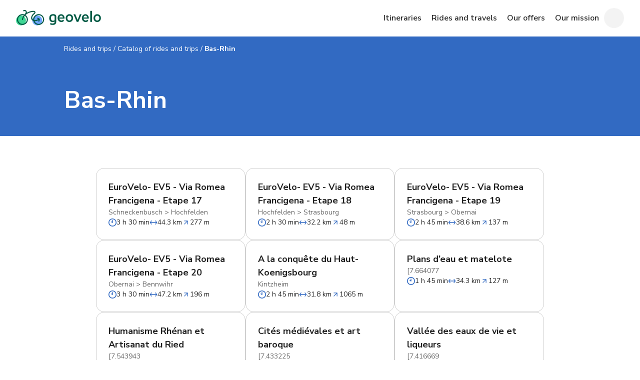

--- FILE ---
content_type: text/html
request_url: https://geovelo.app/de/rides-hub/departments/67/
body_size: 55420
content:
<!DOCTYPE html><html lang="de"><head><meta charSet="utf-8"/><meta content="ie=edge" http-equiv="x-ua-compatible"/><meta content="width=device-width, initial-scale=1.0" name="viewport"/><meta name="generator" content="Gatsby 5.15.0"/><meta data-rh="true" content="Our bike rides by departments | Bas-Rhin" property="og:title"/><meta data-rh="true" content="https://geovelo.app/de/rides-hub/departments/67/" property="og:url"/><meta data-rh="true" content="https://geovelo.app/baseline-de.png" property="og:image"/><meta data-rh="true" content="Our bike rides by departments | Bas-Rhin" property="twitter:title"/><meta data-rh="true" content="https://geovelo.app/de/rides-hub/departments/67/" property="twitter:url"/><meta data-rh="true" content="https://geovelo.app/baseline-de.png" property="twitter:image"/><meta data-rh="true" content="kchrau2r7qiz13zlgnhoq91gd1advn" name="facebook-domain-verification"/><style data-href="/styles.ebe7d23b772dcbe64a11.css" data-identity="gatsby-global-css">@charset "UTF-8";@import url(https://fonts.googleapis.com/css2?family=Nunito+Sans:wght@300;400;500;600;700&display=swap);@import url(https://fonts.googleapis.com/css2?family=Mountains+of+Christmas:wght@400;700&display=swap);
/*!
 * Quill Editor v2.0.3
 * https://quilljs.com
 * Copyright (c) 2017-2024, Slab
 * Copyright (c) 2014, Jason Chen
 * Copyright (c) 2013, salesforce.com
 */.ql-container{box-sizing:border-box;font-family:Helvetica,Arial,sans-serif;font-size:13px;height:100%;margin:0;position:relative}.ql-container.ql-disabled .ql-tooltip{visibility:hidden}.ql-container:not(.ql-disabled) li[data-list=checked]>.ql-ui,.ql-container:not(.ql-disabled) li[data-list=unchecked]>.ql-ui{cursor:pointer}.ql-clipboard{height:1px;left:-100000px;overflow-y:hidden;position:absolute;top:50%}.ql-clipboard p{margin:0;padding:0}.ql-editor{word-wrap:break-word;box-sizing:border-box;counter-reset:list-0 list-1 list-2 list-3 list-4 list-5 list-6 list-7 list-8 list-9;height:100%;line-height:1.42;outline:none;overflow-y:auto;padding:12px 15px;tab-size:4;-moz-tab-size:4;text-align:left;white-space:pre-wrap}.ql-editor>*{cursor:text}.ql-editor blockquote,.ql-editor h1,.ql-editor h2,.ql-editor h3,.ql-editor h4,.ql-editor h5,.ql-editor h6,.ql-editor ol,.ql-editor p,.ql-editor pre{margin:0;padding:0}@supports (counter-set:none){.ql-editor h1,.ql-editor h2,.ql-editor h3,.ql-editor h4,.ql-editor h5,.ql-editor h6,.ql-editor p{counter-set:list-0 list-1 list-2 list-3 list-4 list-5 list-6 list-7 list-8 list-9}}@supports not (counter-set:none){.ql-editor h1,.ql-editor h2,.ql-editor h3,.ql-editor h4,.ql-editor h5,.ql-editor h6,.ql-editor p{counter-reset:list-0 list-1 list-2 list-3 list-4 list-5 list-6 list-7 list-8 list-9}}.ql-editor table{border-collapse:collapse}.ql-editor td{border:1px solid #000;padding:2px 5px}.ql-editor li,.ql-editor ol{padding-left:1.5em}.ql-editor li{list-style-type:none;position:relative}.ql-editor li>.ql-ui:before{display:inline-block;margin-left:-1.5em;margin-right:.3em;text-align:right;white-space:nowrap;width:1.2em}.ql-editor li[data-list=checked]>.ql-ui,.ql-editor li[data-list=unchecked]>.ql-ui{color:#777}.ql-editor li[data-list=bullet]>.ql-ui:before{content:"\2022"}.ql-editor li[data-list=checked]>.ql-ui:before{content:"\2611"}.ql-editor li[data-list=unchecked]>.ql-ui:before{content:"\2610"}@supports (counter-set:none){.ql-editor li[data-list]{counter-set:list-1 list-2 list-3 list-4 list-5 list-6 list-7 list-8 list-9}}@supports not (counter-set:none){.ql-editor li[data-list]{counter-reset:list-1 list-2 list-3 list-4 list-5 list-6 list-7 list-8 list-9}}.ql-editor li[data-list=ordered]{counter-increment:list-0}.ql-editor li[data-list=ordered]>.ql-ui:before{content:counter(list-0,decimal) ". "}.ql-editor li[data-list=ordered].ql-indent-1{counter-increment:list-1}.ql-editor li[data-list=ordered].ql-indent-1>.ql-ui:before{content:counter(list-1,lower-alpha) ". "}@supports (counter-set:none){.ql-editor li[data-list].ql-indent-1{counter-set:list-2 list-3 list-4 list-5 list-6 list-7 list-8 list-9}}@supports not (counter-set:none){.ql-editor li[data-list].ql-indent-1{counter-reset:list-2 list-3 list-4 list-5 list-6 list-7 list-8 list-9}}.ql-editor li[data-list=ordered].ql-indent-2{counter-increment:list-2}.ql-editor li[data-list=ordered].ql-indent-2>.ql-ui:before{content:counter(list-2,lower-roman) ". "}@supports (counter-set:none){.ql-editor li[data-list].ql-indent-2{counter-set:list-3 list-4 list-5 list-6 list-7 list-8 list-9}}@supports not (counter-set:none){.ql-editor li[data-list].ql-indent-2{counter-reset:list-3 list-4 list-5 list-6 list-7 list-8 list-9}}.ql-editor li[data-list=ordered].ql-indent-3{counter-increment:list-3}.ql-editor li[data-list=ordered].ql-indent-3>.ql-ui:before{content:counter(list-3,decimal) ". "}@supports (counter-set:none){.ql-editor li[data-list].ql-indent-3{counter-set:list-4 list-5 list-6 list-7 list-8 list-9}}@supports not (counter-set:none){.ql-editor li[data-list].ql-indent-3{counter-reset:list-4 list-5 list-6 list-7 list-8 list-9}}.ql-editor li[data-list=ordered].ql-indent-4{counter-increment:list-4}.ql-editor li[data-list=ordered].ql-indent-4>.ql-ui:before{content:counter(list-4,lower-alpha) ". "}@supports (counter-set:none){.ql-editor li[data-list].ql-indent-4{counter-set:list-5 list-6 list-7 list-8 list-9}}@supports not (counter-set:none){.ql-editor li[data-list].ql-indent-4{counter-reset:list-5 list-6 list-7 list-8 list-9}}.ql-editor li[data-list=ordered].ql-indent-5{counter-increment:list-5}.ql-editor li[data-list=ordered].ql-indent-5>.ql-ui:before{content:counter(list-5,lower-roman) ". "}@supports (counter-set:none){.ql-editor li[data-list].ql-indent-5{counter-set:list-6 list-7 list-8 list-9}}@supports not (counter-set:none){.ql-editor li[data-list].ql-indent-5{counter-reset:list-6 list-7 list-8 list-9}}.ql-editor li[data-list=ordered].ql-indent-6{counter-increment:list-6}.ql-editor li[data-list=ordered].ql-indent-6>.ql-ui:before{content:counter(list-6,decimal) ". "}@supports (counter-set:none){.ql-editor li[data-list].ql-indent-6{counter-set:list-7 list-8 list-9}}@supports not (counter-set:none){.ql-editor li[data-list].ql-indent-6{counter-reset:list-7 list-8 list-9}}.ql-editor li[data-list=ordered].ql-indent-7{counter-increment:list-7}.ql-editor li[data-list=ordered].ql-indent-7>.ql-ui:before{content:counter(list-7,lower-alpha) ". "}@supports (counter-set:none){.ql-editor li[data-list].ql-indent-7{counter-set:list-8 list-9}}@supports not (counter-set:none){.ql-editor li[data-list].ql-indent-7{counter-reset:list-8 list-9}}.ql-editor li[data-list=ordered].ql-indent-8{counter-increment:list-8}.ql-editor li[data-list=ordered].ql-indent-8>.ql-ui:before{content:counter(list-8,lower-roman) ". "}@supports (counter-set:none){.ql-editor li[data-list].ql-indent-8{counter-set:list-9}}@supports not (counter-set:none){.ql-editor li[data-list].ql-indent-8{counter-reset:list-9}}.ql-editor li[data-list=ordered].ql-indent-9{counter-increment:list-9}.ql-editor li[data-list=ordered].ql-indent-9>.ql-ui:before{content:counter(list-9,decimal) ". "}.ql-editor .ql-indent-1:not(.ql-direction-rtl){padding-left:3em}.ql-editor li.ql-indent-1:not(.ql-direction-rtl){padding-left:4.5em}.ql-editor .ql-indent-1.ql-direction-rtl.ql-align-right{padding-right:3em}.ql-editor li.ql-indent-1.ql-direction-rtl.ql-align-right{padding-right:4.5em}.ql-editor .ql-indent-2:not(.ql-direction-rtl){padding-left:6em}.ql-editor li.ql-indent-2:not(.ql-direction-rtl){padding-left:7.5em}.ql-editor .ql-indent-2.ql-direction-rtl.ql-align-right{padding-right:6em}.ql-editor li.ql-indent-2.ql-direction-rtl.ql-align-right{padding-right:7.5em}.ql-editor .ql-indent-3:not(.ql-direction-rtl){padding-left:9em}.ql-editor li.ql-indent-3:not(.ql-direction-rtl){padding-left:10.5em}.ql-editor .ql-indent-3.ql-direction-rtl.ql-align-right{padding-right:9em}.ql-editor li.ql-indent-3.ql-direction-rtl.ql-align-right{padding-right:10.5em}.ql-editor .ql-indent-4:not(.ql-direction-rtl){padding-left:12em}.ql-editor li.ql-indent-4:not(.ql-direction-rtl){padding-left:13.5em}.ql-editor .ql-indent-4.ql-direction-rtl.ql-align-right{padding-right:12em}.ql-editor li.ql-indent-4.ql-direction-rtl.ql-align-right{padding-right:13.5em}.ql-editor .ql-indent-5:not(.ql-direction-rtl){padding-left:15em}.ql-editor li.ql-indent-5:not(.ql-direction-rtl){padding-left:16.5em}.ql-editor .ql-indent-5.ql-direction-rtl.ql-align-right{padding-right:15em}.ql-editor li.ql-indent-5.ql-direction-rtl.ql-align-right{padding-right:16.5em}.ql-editor .ql-indent-6:not(.ql-direction-rtl){padding-left:18em}.ql-editor li.ql-indent-6:not(.ql-direction-rtl){padding-left:19.5em}.ql-editor .ql-indent-6.ql-direction-rtl.ql-align-right{padding-right:18em}.ql-editor li.ql-indent-6.ql-direction-rtl.ql-align-right{padding-right:19.5em}.ql-editor .ql-indent-7:not(.ql-direction-rtl){padding-left:21em}.ql-editor li.ql-indent-7:not(.ql-direction-rtl){padding-left:22.5em}.ql-editor .ql-indent-7.ql-direction-rtl.ql-align-right{padding-right:21em}.ql-editor li.ql-indent-7.ql-direction-rtl.ql-align-right{padding-right:22.5em}.ql-editor .ql-indent-8:not(.ql-direction-rtl){padding-left:24em}.ql-editor li.ql-indent-8:not(.ql-direction-rtl){padding-left:25.5em}.ql-editor .ql-indent-8.ql-direction-rtl.ql-align-right{padding-right:24em}.ql-editor li.ql-indent-8.ql-direction-rtl.ql-align-right{padding-right:25.5em}.ql-editor .ql-indent-9:not(.ql-direction-rtl){padding-left:27em}.ql-editor li.ql-indent-9:not(.ql-direction-rtl){padding-left:28.5em}.ql-editor .ql-indent-9.ql-direction-rtl.ql-align-right{padding-right:27em}.ql-editor li.ql-indent-9.ql-direction-rtl.ql-align-right{padding-right:28.5em}.ql-editor li.ql-direction-rtl{padding-right:1.5em}.ql-editor li.ql-direction-rtl>.ql-ui:before{margin-left:.3em;margin-right:-1.5em;text-align:left}.ql-editor table{table-layout:fixed;width:100%}.ql-editor table td{outline:none}.ql-editor .ql-code-block-container{font-family:monospace}.ql-editor .ql-video{display:block;max-width:100%}.ql-editor .ql-video.ql-align-center{margin:0 auto}.ql-editor .ql-video.ql-align-right{margin:0 0 0 auto}.ql-editor .ql-bg-black{background-color:#000}.ql-editor .ql-bg-red{background-color:#e60000}.ql-editor .ql-bg-orange{background-color:#f90}.ql-editor .ql-bg-yellow{background-color:#ff0}.ql-editor .ql-bg-green{background-color:#008a00}.ql-editor .ql-bg-blue{background-color:#06c}.ql-editor .ql-bg-purple{background-color:#93f}.ql-editor .ql-color-white{color:#fff}.ql-editor .ql-color-red{color:#e60000}.ql-editor .ql-color-orange{color:#f90}.ql-editor .ql-color-yellow{color:#ff0}.ql-editor .ql-color-green{color:#008a00}.ql-editor .ql-color-blue{color:#06c}.ql-editor .ql-color-purple{color:#93f}.ql-editor .ql-font-serif{font-family:Georgia,Times New Roman,serif}.ql-editor .ql-font-monospace{font-family:Monaco,Courier New,monospace}.ql-editor .ql-size-small{font-size:.75em}.ql-editor .ql-size-large{font-size:1.5em}.ql-editor .ql-size-huge{font-size:2.5em}.ql-editor .ql-direction-rtl{direction:rtl;text-align:inherit}.ql-editor .ql-align-center{text-align:center}.ql-editor .ql-align-justify{text-align:justify}.ql-editor .ql-align-right{text-align:right}.ql-editor .ql-ui{position:absolute}.ql-editor.ql-blank:before{color:rgba(0,0,0,.6);content:attr(data-placeholder);font-style:italic;left:15px;pointer-events:none;position:absolute;right:15px}.ql-snow .ql-toolbar:after,.ql-snow.ql-toolbar:after{clear:both;content:"";display:table}.ql-snow .ql-toolbar button,.ql-snow.ql-toolbar button{background:none;border:none;cursor:pointer;display:inline-block;float:left;height:24px;padding:3px 5px;width:28px}.ql-snow .ql-toolbar button svg,.ql-snow.ql-toolbar button svg{float:left;height:100%}.ql-snow .ql-toolbar button:active:hover,.ql-snow.ql-toolbar button:active:hover{outline:none}.ql-snow .ql-toolbar input.ql-image[type=file],.ql-snow.ql-toolbar input.ql-image[type=file]{display:none}.ql-snow .ql-toolbar .ql-picker-item.ql-selected,.ql-snow .ql-toolbar .ql-picker-item:hover,.ql-snow .ql-toolbar .ql-picker-label.ql-active,.ql-snow .ql-toolbar .ql-picker-label:hover,.ql-snow .ql-toolbar button.ql-active,.ql-snow .ql-toolbar button:focus,.ql-snow .ql-toolbar button:hover,.ql-snow.ql-toolbar .ql-picker-item.ql-selected,.ql-snow.ql-toolbar .ql-picker-item:hover,.ql-snow.ql-toolbar .ql-picker-label.ql-active,.ql-snow.ql-toolbar .ql-picker-label:hover,.ql-snow.ql-toolbar button.ql-active,.ql-snow.ql-toolbar button:focus,.ql-snow.ql-toolbar button:hover{color:#06c}.ql-snow .ql-toolbar .ql-picker-item.ql-selected .ql-fill,.ql-snow .ql-toolbar .ql-picker-item.ql-selected .ql-stroke.ql-fill,.ql-snow .ql-toolbar .ql-picker-item:hover .ql-fill,.ql-snow .ql-toolbar .ql-picker-item:hover .ql-stroke.ql-fill,.ql-snow .ql-toolbar .ql-picker-label.ql-active .ql-fill,.ql-snow .ql-toolbar .ql-picker-label.ql-active .ql-stroke.ql-fill,.ql-snow .ql-toolbar .ql-picker-label:hover .ql-fill,.ql-snow .ql-toolbar .ql-picker-label:hover .ql-stroke.ql-fill,.ql-snow .ql-toolbar button.ql-active .ql-fill,.ql-snow .ql-toolbar button.ql-active .ql-stroke.ql-fill,.ql-snow .ql-toolbar button:focus .ql-fill,.ql-snow .ql-toolbar button:focus .ql-stroke.ql-fill,.ql-snow .ql-toolbar button:hover .ql-fill,.ql-snow .ql-toolbar button:hover .ql-stroke.ql-fill,.ql-snow.ql-toolbar .ql-picker-item.ql-selected .ql-fill,.ql-snow.ql-toolbar .ql-picker-item.ql-selected .ql-stroke.ql-fill,.ql-snow.ql-toolbar .ql-picker-item:hover .ql-fill,.ql-snow.ql-toolbar .ql-picker-item:hover .ql-stroke.ql-fill,.ql-snow.ql-toolbar .ql-picker-label.ql-active .ql-fill,.ql-snow.ql-toolbar .ql-picker-label.ql-active .ql-stroke.ql-fill,.ql-snow.ql-toolbar .ql-picker-label:hover .ql-fill,.ql-snow.ql-toolbar .ql-picker-label:hover .ql-stroke.ql-fill,.ql-snow.ql-toolbar button.ql-active .ql-fill,.ql-snow.ql-toolbar button.ql-active .ql-stroke.ql-fill,.ql-snow.ql-toolbar button:focus .ql-fill,.ql-snow.ql-toolbar button:focus .ql-stroke.ql-fill,.ql-snow.ql-toolbar button:hover .ql-fill,.ql-snow.ql-toolbar button:hover .ql-stroke.ql-fill{fill:#06c}.ql-snow .ql-toolbar .ql-picker-item.ql-selected .ql-stroke,.ql-snow .ql-toolbar .ql-picker-item.ql-selected .ql-stroke-miter,.ql-snow .ql-toolbar .ql-picker-item:hover .ql-stroke,.ql-snow .ql-toolbar .ql-picker-item:hover .ql-stroke-miter,.ql-snow .ql-toolbar .ql-picker-label.ql-active .ql-stroke,.ql-snow .ql-toolbar .ql-picker-label.ql-active .ql-stroke-miter,.ql-snow .ql-toolbar .ql-picker-label:hover .ql-stroke,.ql-snow .ql-toolbar .ql-picker-label:hover .ql-stroke-miter,.ql-snow .ql-toolbar button.ql-active .ql-stroke,.ql-snow .ql-toolbar button.ql-active .ql-stroke-miter,.ql-snow .ql-toolbar button:focus .ql-stroke,.ql-snow .ql-toolbar button:focus .ql-stroke-miter,.ql-snow .ql-toolbar button:hover .ql-stroke,.ql-snow .ql-toolbar button:hover .ql-stroke-miter,.ql-snow.ql-toolbar .ql-picker-item.ql-selected .ql-stroke,.ql-snow.ql-toolbar .ql-picker-item.ql-selected .ql-stroke-miter,.ql-snow.ql-toolbar .ql-picker-item:hover .ql-stroke,.ql-snow.ql-toolbar .ql-picker-item:hover .ql-stroke-miter,.ql-snow.ql-toolbar .ql-picker-label.ql-active .ql-stroke,.ql-snow.ql-toolbar .ql-picker-label.ql-active .ql-stroke-miter,.ql-snow.ql-toolbar .ql-picker-label:hover .ql-stroke,.ql-snow.ql-toolbar .ql-picker-label:hover .ql-stroke-miter,.ql-snow.ql-toolbar button.ql-active .ql-stroke,.ql-snow.ql-toolbar button.ql-active .ql-stroke-miter,.ql-snow.ql-toolbar button:focus .ql-stroke,.ql-snow.ql-toolbar button:focus .ql-stroke-miter,.ql-snow.ql-toolbar button:hover .ql-stroke,.ql-snow.ql-toolbar button:hover .ql-stroke-miter{stroke:#06c}@media (pointer:coarse){.ql-snow .ql-toolbar button:hover:not(.ql-active),.ql-snow.ql-toolbar button:hover:not(.ql-active){color:#444}.ql-snow .ql-toolbar button:hover:not(.ql-active) .ql-fill,.ql-snow .ql-toolbar button:hover:not(.ql-active) .ql-stroke.ql-fill,.ql-snow.ql-toolbar button:hover:not(.ql-active) .ql-fill,.ql-snow.ql-toolbar button:hover:not(.ql-active) .ql-stroke.ql-fill{fill:#444}.ql-snow .ql-toolbar button:hover:not(.ql-active) .ql-stroke,.ql-snow .ql-toolbar button:hover:not(.ql-active) .ql-stroke-miter,.ql-snow.ql-toolbar button:hover:not(.ql-active) .ql-stroke,.ql-snow.ql-toolbar button:hover:not(.ql-active) .ql-stroke-miter{stroke:#444}}.ql-snow,.ql-snow *{box-sizing:border-box}.ql-snow .ql-hidden{display:none}.ql-snow .ql-out-bottom,.ql-snow .ql-out-top{visibility:hidden}.ql-snow .ql-tooltip{position:absolute;transform:translateY(10px)}.ql-snow .ql-tooltip a{cursor:pointer;text-decoration:none}.ql-snow .ql-tooltip.ql-flip{transform:translateY(-10px)}.ql-snow .ql-formats{display:inline-block;vertical-align:middle}.ql-snow .ql-formats:after{clear:both;content:"";display:table}.ql-snow .ql-stroke{fill:none;stroke:#444;stroke-linecap:round;stroke-linejoin:round;stroke-width:2}.ql-snow .ql-stroke-miter{fill:none;stroke:#444;stroke-miterlimit:10;stroke-width:2}.ql-snow .ql-fill,.ql-snow .ql-stroke.ql-fill{fill:#444}.ql-snow .ql-empty{fill:none}.ql-snow .ql-even{fill-rule:evenodd}.ql-snow .ql-stroke.ql-thin,.ql-snow .ql-thin{stroke-width:1}.ql-snow .ql-transparent{opacity:.4}.ql-snow .ql-direction svg:last-child{display:none}.ql-snow .ql-direction.ql-active svg:last-child{display:inline}.ql-snow .ql-direction.ql-active svg:first-child{display:none}.ql-snow .ql-editor h1{font-size:2em}.ql-snow .ql-editor h2{font-size:1.5em}.ql-snow .ql-editor h3{font-size:1.17em}.ql-snow .ql-editor h4{font-size:1em}.ql-snow .ql-editor h5{font-size:.83em}.ql-snow .ql-editor h6{font-size:.67em}.ql-snow .ql-editor a{text-decoration:underline}.ql-snow .ql-editor blockquote{border-left:4px solid #ccc;margin-bottom:5px;margin-top:5px;padding-left:16px}.ql-snow .ql-editor .ql-code-block-container,.ql-snow .ql-editor code{background-color:#f0f0f0;border-radius:3px}.ql-snow .ql-editor .ql-code-block-container{margin-bottom:5px;margin-top:5px;padding:5px 10px}.ql-snow .ql-editor code{font-size:85%;padding:2px 4px}.ql-snow .ql-editor .ql-code-block-container{background-color:#23241f;color:#f8f8f2;overflow:visible}.ql-snow .ql-editor img{max-width:100%}.ql-snow .ql-picker{color:#444;display:inline-block;float:left;font-size:14px;font-weight:500;height:24px;position:relative;vertical-align:middle}.ql-snow .ql-picker-label{cursor:pointer;display:inline-block;height:100%;padding-left:8px;padding-right:2px;position:relative;width:100%}.ql-snow .ql-picker-label:before{display:inline-block;line-height:22px}.ql-snow .ql-picker-options{background-color:#fff;display:none;min-width:100%;padding:4px 8px;position:absolute;white-space:nowrap}.ql-snow .ql-picker-options .ql-picker-item{cursor:pointer;display:block;padding-bottom:5px;padding-top:5px}.ql-snow .ql-picker.ql-expanded .ql-picker-label{color:#ccc;z-index:2}.ql-snow .ql-picker.ql-expanded .ql-picker-label .ql-fill{fill:#ccc}.ql-snow .ql-picker.ql-expanded .ql-picker-label .ql-stroke{stroke:#ccc}.ql-snow .ql-picker.ql-expanded .ql-picker-options{display:block;margin-top:-1px;top:100%;z-index:1}.ql-snow .ql-color-picker,.ql-snow .ql-icon-picker{width:28px}.ql-snow .ql-color-picker .ql-picker-label,.ql-snow .ql-icon-picker .ql-picker-label{padding:2px 4px}.ql-snow .ql-color-picker .ql-picker-label svg,.ql-snow .ql-icon-picker .ql-picker-label svg{right:4px}.ql-snow .ql-icon-picker .ql-picker-options{padding:4px 0}.ql-snow .ql-icon-picker .ql-picker-item{height:24px;padding:2px 4px;width:24px}.ql-snow .ql-color-picker .ql-picker-options{padding:3px 5px;width:152px}.ql-snow .ql-color-picker .ql-picker-item{border:1px solid transparent;float:left;height:16px;margin:2px;padding:0;width:16px}.ql-snow .ql-picker:not(.ql-color-picker):not(.ql-icon-picker) svg{margin-top:-9px;position:absolute;right:0;top:50%;width:18px}.ql-snow .ql-picker.ql-font .ql-picker-item[data-label]:not([data-label=""]):before,.ql-snow .ql-picker.ql-font .ql-picker-label[data-label]:not([data-label=""]):before,.ql-snow .ql-picker.ql-header .ql-picker-item[data-label]:not([data-label=""]):before,.ql-snow .ql-picker.ql-header .ql-picker-label[data-label]:not([data-label=""]):before,.ql-snow .ql-picker.ql-size .ql-picker-item[data-label]:not([data-label=""]):before,.ql-snow .ql-picker.ql-size .ql-picker-label[data-label]:not([data-label=""]):before{content:attr(data-label)}.ql-snow .ql-picker.ql-header{width:98px}.ql-snow .ql-picker.ql-header .ql-picker-item:before,.ql-snow .ql-picker.ql-header .ql-picker-label:before{content:"Normal"}.ql-snow .ql-picker.ql-header .ql-picker-item[data-value="1"]:before,.ql-snow .ql-picker.ql-header .ql-picker-label[data-value="1"]:before{content:"Heading 1"}.ql-snow .ql-picker.ql-header .ql-picker-item[data-value="2"]:before,.ql-snow .ql-picker.ql-header .ql-picker-label[data-value="2"]:before{content:"Heading 2"}.ql-snow .ql-picker.ql-header .ql-picker-item[data-value="3"]:before,.ql-snow .ql-picker.ql-header .ql-picker-label[data-value="3"]:before{content:"Heading 3"}.ql-snow .ql-picker.ql-header .ql-picker-item[data-value="4"]:before,.ql-snow .ql-picker.ql-header .ql-picker-label[data-value="4"]:before{content:"Heading 4"}.ql-snow .ql-picker.ql-header .ql-picker-item[data-value="5"]:before,.ql-snow .ql-picker.ql-header .ql-picker-label[data-value="5"]:before{content:"Heading 5"}.ql-snow .ql-picker.ql-header .ql-picker-item[data-value="6"]:before,.ql-snow .ql-picker.ql-header .ql-picker-label[data-value="6"]:before{content:"Heading 6"}.ql-snow .ql-picker.ql-header .ql-picker-item[data-value="1"]:before{font-size:2em}.ql-snow .ql-picker.ql-header .ql-picker-item[data-value="2"]:before{font-size:1.5em}.ql-snow .ql-picker.ql-header .ql-picker-item[data-value="3"]:before{font-size:1.17em}.ql-snow .ql-picker.ql-header .ql-picker-item[data-value="4"]:before{font-size:1em}.ql-snow .ql-picker.ql-header .ql-picker-item[data-value="5"]:before{font-size:.83em}.ql-snow .ql-picker.ql-header .ql-picker-item[data-value="6"]:before{font-size:.67em}.ql-snow .ql-picker.ql-font{width:108px}.ql-snow .ql-picker.ql-font .ql-picker-item:before,.ql-snow .ql-picker.ql-font .ql-picker-label:before{content:"Sans Serif"}.ql-snow .ql-picker.ql-font .ql-picker-item[data-value=serif]:before,.ql-snow .ql-picker.ql-font .ql-picker-label[data-value=serif]:before{content:"Serif"}.ql-snow .ql-picker.ql-font .ql-picker-item[data-value=monospace]:before,.ql-snow .ql-picker.ql-font .ql-picker-label[data-value=monospace]:before{content:"Monospace"}.ql-snow .ql-picker.ql-font .ql-picker-item[data-value=serif]:before{font-family:Georgia,Times New Roman,serif}.ql-snow .ql-picker.ql-font .ql-picker-item[data-value=monospace]:before{font-family:Monaco,Courier New,monospace}.ql-snow .ql-picker.ql-size{width:98px}.ql-snow .ql-picker.ql-size .ql-picker-item:before,.ql-snow .ql-picker.ql-size .ql-picker-label:before{content:"Normal"}.ql-snow .ql-picker.ql-size .ql-picker-item[data-value=small]:before,.ql-snow .ql-picker.ql-size .ql-picker-label[data-value=small]:before{content:"Small"}.ql-snow .ql-picker.ql-size .ql-picker-item[data-value=large]:before,.ql-snow .ql-picker.ql-size .ql-picker-label[data-value=large]:before{content:"Large"}.ql-snow .ql-picker.ql-size .ql-picker-item[data-value=huge]:before,.ql-snow .ql-picker.ql-size .ql-picker-label[data-value=huge]:before{content:"Huge"}.ql-snow .ql-picker.ql-size .ql-picker-item[data-value=small]:before{font-size:10px}.ql-snow .ql-picker.ql-size .ql-picker-item[data-value=large]:before{font-size:18px}.ql-snow .ql-picker.ql-size .ql-picker-item[data-value=huge]:before{font-size:32px}.ql-snow .ql-color-picker.ql-background .ql-picker-item{background-color:#fff}.ql-snow .ql-color-picker.ql-color .ql-picker-item{background-color:#000}.ql-code-block-container{position:relative}.ql-code-block-container .ql-ui{right:5px;top:5px}.ql-toolbar.ql-snow{border:1px solid #ccc;box-sizing:border-box;font-family:Helvetica Neue,Helvetica,Arial,sans-serif;padding:8px}.ql-toolbar.ql-snow .ql-formats{margin-right:15px}.ql-toolbar.ql-snow .ql-picker-label{border:1px solid transparent}.ql-toolbar.ql-snow .ql-picker-options{border:1px solid transparent;box-shadow:0 2px 8px rgba(0,0,0,.2)}.ql-toolbar.ql-snow .ql-picker.ql-expanded .ql-picker-label,.ql-toolbar.ql-snow .ql-picker.ql-expanded .ql-picker-options{border-color:#ccc}.ql-toolbar.ql-snow .ql-color-picker .ql-picker-item.ql-selected,.ql-toolbar.ql-snow .ql-color-picker .ql-picker-item:hover{border-color:#000}.ql-toolbar.ql-snow+.ql-container.ql-snow{border-top:0}.ql-snow .ql-tooltip{background-color:#fff;border:1px solid #ccc;box-shadow:0 0 5px #ddd;color:#444;padding:5px 12px;white-space:nowrap}.ql-snow .ql-tooltip:before{content:"Visit URL:";line-height:26px;margin-right:8px}.ql-snow .ql-tooltip input[type=text]{border:1px solid #ccc;display:none;font-size:13px;height:26px;margin:0;padding:3px 5px;width:170px}.ql-snow .ql-tooltip a.ql-preview{display:inline-block;max-width:200px;overflow-x:hidden;text-overflow:ellipsis;vertical-align:top}.ql-snow .ql-tooltip a.ql-action:after{border-right:1px solid #ccc;content:"Edit";margin-left:16px;padding-right:8px}.ql-snow .ql-tooltip a.ql-remove:before{content:"Remove";margin-left:8px}.ql-snow .ql-tooltip a{line-height:26px}.ql-snow .ql-tooltip.ql-editing a.ql-preview,.ql-snow .ql-tooltip.ql-editing a.ql-remove{display:none}.ql-snow .ql-tooltip.ql-editing input[type=text]{display:inline-block}.ql-snow .ql-tooltip.ql-editing a.ql-action:after{border-right:0;content:"Save";padding-right:0}.ql-snow .ql-tooltip[data-mode=link]:before{content:"Enter link:"}.ql-snow .ql-tooltip[data-mode=formula]:before{content:"Enter formula:"}.ql-snow .ql-tooltip[data-mode=video]:before{content:"Enter video:"}.ql-snow a{color:#06c}.ql-container.ql-snow{border:1px solid #ccc}.maplibregl-map{-webkit-tap-highlight-color:rgb(0,0,0,0);font:12px/20px Helvetica Neue,Arial,Helvetica,sans-serif;overflow:hidden;position:relative}.maplibregl-canvas{left:0;position:absolute;top:0}.maplibregl-map:fullscreen{height:100%;width:100%}.maplibregl-ctrl-group button.maplibregl-ctrl-compass{touch-action:none}.maplibregl-canvas-container.maplibregl-interactive,.maplibregl-ctrl-group button.maplibregl-ctrl-compass{cursor:grab;-webkit-user-select:none;user-select:none}.maplibregl-canvas-container.maplibregl-interactive.maplibregl-track-pointer{cursor:pointer}.maplibregl-canvas-container.maplibregl-interactive:active,.maplibregl-ctrl-group button.maplibregl-ctrl-compass:active{cursor:grabbing}.maplibregl-canvas-container.maplibregl-touch-zoom-rotate,.maplibregl-canvas-container.maplibregl-touch-zoom-rotate .maplibregl-canvas{touch-action:pan-x pan-y}.maplibregl-canvas-container.maplibregl-touch-drag-pan,.maplibregl-canvas-container.maplibregl-touch-drag-pan .maplibregl-canvas{touch-action:pinch-zoom}.maplibregl-canvas-container.maplibregl-touch-zoom-rotate.maplibregl-touch-drag-pan,.maplibregl-canvas-container.maplibregl-touch-zoom-rotate.maplibregl-touch-drag-pan .maplibregl-canvas{touch-action:none}.maplibregl-canvas-container.maplibregl-touch-drag-pan.maplibregl-cooperative-gestures,.maplibregl-canvas-container.maplibregl-touch-drag-pan.maplibregl-cooperative-gestures .maplibregl-canvas{touch-action:pan-x pan-y}.maplibregl-ctrl-bottom-left,.maplibregl-ctrl-bottom-right,.maplibregl-ctrl-top-left,.maplibregl-ctrl-top-right{pointer-events:none;position:absolute;z-index:2}.maplibregl-ctrl-top-left{left:0;top:0}.maplibregl-ctrl-top-right{right:0;top:0}.maplibregl-ctrl-bottom-left{bottom:0;left:0}.maplibregl-ctrl-bottom-right{bottom:0;right:0}.maplibregl-ctrl{clear:both;pointer-events:auto;transform:translate(0)}.maplibregl-ctrl-top-left .maplibregl-ctrl{float:left;margin:10px 0 0 10px}.maplibregl-ctrl-top-right .maplibregl-ctrl{float:right;margin:10px 10px 0 0}.maplibregl-ctrl-bottom-left .maplibregl-ctrl{float:left;margin:0 0 10px 10px}.maplibregl-ctrl-bottom-right .maplibregl-ctrl{float:right;margin:0 10px 10px 0}.maplibregl-ctrl-group{background:#fff;border-radius:4px}.maplibregl-ctrl-group:not(:empty){box-shadow:0 0 0 2px rgba(0,0,0,.1)}@media (forced-colors:active){.maplibregl-ctrl-group:not(:empty){box-shadow:0 0 0 2px ButtonText}}.maplibregl-ctrl-group button{background-color:transparent;border:0;box-sizing:border-box;cursor:pointer;display:block;height:29px;outline:none;padding:0;width:29px}.maplibregl-ctrl-group button+button{border-top:1px solid #ddd}.maplibregl-ctrl button .maplibregl-ctrl-icon{background-position:50%;background-repeat:no-repeat;display:block;height:100%;width:100%}@media (forced-colors:active){.maplibregl-ctrl-icon{background-color:transparent}.maplibregl-ctrl-group button+button{border-top:1px solid ButtonText}}.maplibregl-ctrl button::-moz-focus-inner{border:0;padding:0}.maplibregl-ctrl-attrib-button:focus,.maplibregl-ctrl-group button:focus{box-shadow:0 0 2px 2px #0096ff}.maplibregl-ctrl button:disabled{cursor:not-allowed}.maplibregl-ctrl button:disabled .maplibregl-ctrl-icon{opacity:.25}@media (hover:hover){.maplibregl-ctrl button:not(:disabled):hover{background-color:rgba(0,0,0,.05)}}.maplibregl-ctrl button:not(:disabled):active{background-color:rgba(0,0,0,.05)}.maplibregl-ctrl-group button:focus:focus-visible{box-shadow:0 0 2px 2px #0096ff}.maplibregl-ctrl-group button:focus:not(:focus-visible){box-shadow:none}.maplibregl-ctrl-group button:focus:first-child{border-radius:4px 4px 0 0}.maplibregl-ctrl-group button:focus:last-child{border-radius:0 0 4px 4px}.maplibregl-ctrl-group button:focus:only-child{border-radius:inherit}.maplibregl-ctrl button.maplibregl-ctrl-zoom-out .maplibregl-ctrl-icon{background-image:url("data:image/svg+xml;charset=utf-8,%3Csvg xmlns='http://www.w3.org/2000/svg' width='29' height='29' fill='%23333' viewBox='0 0 29 29'%3E%3Cpath d='M10 13c-.75 0-1.5.75-1.5 1.5S9.25 16 10 16h9c.75 0 1.5-.75 1.5-1.5S19.75 13 19 13z'/%3E%3C/svg%3E")}.maplibregl-ctrl button.maplibregl-ctrl-zoom-in .maplibregl-ctrl-icon{background-image:url("data:image/svg+xml;charset=utf-8,%3Csvg xmlns='http://www.w3.org/2000/svg' width='29' height='29' fill='%23333' viewBox='0 0 29 29'%3E%3Cpath d='M14.5 8.5c-.75 0-1.5.75-1.5 1.5v3h-3c-.75 0-1.5.75-1.5 1.5S9.25 16 10 16h3v3c0 .75.75 1.5 1.5 1.5S16 19.75 16 19v-3h3c.75 0 1.5-.75 1.5-1.5S19.75 13 19 13h-3v-3c0-.75-.75-1.5-1.5-1.5'/%3E%3C/svg%3E")}@media (forced-colors:active){.maplibregl-ctrl button.maplibregl-ctrl-zoom-out .maplibregl-ctrl-icon{background-image:url("data:image/svg+xml;charset=utf-8,%3Csvg xmlns='http://www.w3.org/2000/svg' width='29' height='29' fill='%23fff' viewBox='0 0 29 29'%3E%3Cpath d='M10 13c-.75 0-1.5.75-1.5 1.5S9.25 16 10 16h9c.75 0 1.5-.75 1.5-1.5S19.75 13 19 13z'/%3E%3C/svg%3E")}.maplibregl-ctrl button.maplibregl-ctrl-zoom-in .maplibregl-ctrl-icon{background-image:url("data:image/svg+xml;charset=utf-8,%3Csvg xmlns='http://www.w3.org/2000/svg' width='29' height='29' fill='%23fff' viewBox='0 0 29 29'%3E%3Cpath d='M14.5 8.5c-.75 0-1.5.75-1.5 1.5v3h-3c-.75 0-1.5.75-1.5 1.5S9.25 16 10 16h3v3c0 .75.75 1.5 1.5 1.5S16 19.75 16 19v-3h3c.75 0 1.5-.75 1.5-1.5S19.75 13 19 13h-3v-3c0-.75-.75-1.5-1.5-1.5'/%3E%3C/svg%3E")}}@media (forced-colors:active) and (prefers-color-scheme:light){.maplibregl-ctrl button.maplibregl-ctrl-zoom-out .maplibregl-ctrl-icon{background-image:url("data:image/svg+xml;charset=utf-8,%3Csvg xmlns='http://www.w3.org/2000/svg' width='29' height='29' viewBox='0 0 29 29'%3E%3Cpath d='M10 13c-.75 0-1.5.75-1.5 1.5S9.25 16 10 16h9c.75 0 1.5-.75 1.5-1.5S19.75 13 19 13z'/%3E%3C/svg%3E")}.maplibregl-ctrl button.maplibregl-ctrl-zoom-in .maplibregl-ctrl-icon{background-image:url("data:image/svg+xml;charset=utf-8,%3Csvg xmlns='http://www.w3.org/2000/svg' width='29' height='29' viewBox='0 0 29 29'%3E%3Cpath d='M14.5 8.5c-.75 0-1.5.75-1.5 1.5v3h-3c-.75 0-1.5.75-1.5 1.5S9.25 16 10 16h3v3c0 .75.75 1.5 1.5 1.5S16 19.75 16 19v-3h3c.75 0 1.5-.75 1.5-1.5S19.75 13 19 13h-3v-3c0-.75-.75-1.5-1.5-1.5'/%3E%3C/svg%3E")}}.maplibregl-ctrl button.maplibregl-ctrl-fullscreen .maplibregl-ctrl-icon{background-image:url("data:image/svg+xml;charset=utf-8,%3Csvg xmlns='http://www.w3.org/2000/svg' width='29' height='29' fill='%23333' viewBox='0 0 29 29'%3E%3Cpath d='M24 16v5.5c0 1.75-.75 2.5-2.5 2.5H16v-1l3-1.5-4-5.5 1-1 5.5 4 1.5-3zM6 16l1.5 3 5.5-4 1 1-4 5.5 3 1.5v1H7.5C5.75 24 5 23.25 5 21.5V16zm7-11v1l-3 1.5 4 5.5-1 1-5.5-4L6 13H5V7.5C5 5.75 5.75 5 7.5 5zm11 2.5c0-1.75-.75-2.5-2.5-2.5H16v1l3 1.5-4 5.5 1 1 5.5-4 1.5 3h1z'/%3E%3C/svg%3E")}.maplibregl-ctrl button.maplibregl-ctrl-shrink .maplibregl-ctrl-icon{background-image:url("data:image/svg+xml;charset=utf-8,%3Csvg xmlns='http://www.w3.org/2000/svg' width='29' height='29' viewBox='0 0 29 29'%3E%3Cpath d='M18.5 16c-1.75 0-2.5.75-2.5 2.5V24h1l1.5-3 5.5 4 1-1-4-5.5 3-1.5v-1zM13 18.5c0-1.75-.75-2.5-2.5-2.5H5v1l3 1.5L4 24l1 1 5.5-4 1.5 3h1zm3-8c0 1.75.75 2.5 2.5 2.5H24v-1l-3-1.5L25 5l-1-1-5.5 4L17 5h-1zM10.5 13c1.75 0 2.5-.75 2.5-2.5V5h-1l-1.5 3L5 4 4 5l4 5.5L5 12v1z'/%3E%3C/svg%3E")}@media (forced-colors:active){.maplibregl-ctrl button.maplibregl-ctrl-fullscreen .maplibregl-ctrl-icon{background-image:url("data:image/svg+xml;charset=utf-8,%3Csvg xmlns='http://www.w3.org/2000/svg' width='29' height='29' fill='%23fff' viewBox='0 0 29 29'%3E%3Cpath d='M24 16v5.5c0 1.75-.75 2.5-2.5 2.5H16v-1l3-1.5-4-5.5 1-1 5.5 4 1.5-3zM6 16l1.5 3 5.5-4 1 1-4 5.5 3 1.5v1H7.5C5.75 24 5 23.25 5 21.5V16zm7-11v1l-3 1.5 4 5.5-1 1-5.5-4L6 13H5V7.5C5 5.75 5.75 5 7.5 5zm11 2.5c0-1.75-.75-2.5-2.5-2.5H16v1l3 1.5-4 5.5 1 1 5.5-4 1.5 3h1z'/%3E%3C/svg%3E")}.maplibregl-ctrl button.maplibregl-ctrl-shrink .maplibregl-ctrl-icon{background-image:url("data:image/svg+xml;charset=utf-8,%3Csvg xmlns='http://www.w3.org/2000/svg' width='29' height='29' fill='%23fff' viewBox='0 0 29 29'%3E%3Cpath d='M18.5 16c-1.75 0-2.5.75-2.5 2.5V24h1l1.5-3 5.5 4 1-1-4-5.5 3-1.5v-1zM13 18.5c0-1.75-.75-2.5-2.5-2.5H5v1l3 1.5L4 24l1 1 5.5-4 1.5 3h1zm3-8c0 1.75.75 2.5 2.5 2.5H24v-1l-3-1.5L25 5l-1-1-5.5 4L17 5h-1zM10.5 13c1.75 0 2.5-.75 2.5-2.5V5h-1l-1.5 3L5 4 4 5l4 5.5L5 12v1z'/%3E%3C/svg%3E")}}@media (forced-colors:active) and (prefers-color-scheme:light){.maplibregl-ctrl button.maplibregl-ctrl-fullscreen .maplibregl-ctrl-icon{background-image:url("data:image/svg+xml;charset=utf-8,%3Csvg xmlns='http://www.w3.org/2000/svg' width='29' height='29' viewBox='0 0 29 29'%3E%3Cpath d='M24 16v5.5c0 1.75-.75 2.5-2.5 2.5H16v-1l3-1.5-4-5.5 1-1 5.5 4 1.5-3zM6 16l1.5 3 5.5-4 1 1-4 5.5 3 1.5v1H7.5C5.75 24 5 23.25 5 21.5V16zm7-11v1l-3 1.5 4 5.5-1 1-5.5-4L6 13H5V7.5C5 5.75 5.75 5 7.5 5zm11 2.5c0-1.75-.75-2.5-2.5-2.5H16v1l3 1.5-4 5.5 1 1 5.5-4 1.5 3h1z'/%3E%3C/svg%3E")}.maplibregl-ctrl button.maplibregl-ctrl-shrink .maplibregl-ctrl-icon{background-image:url("data:image/svg+xml;charset=utf-8,%3Csvg xmlns='http://www.w3.org/2000/svg' width='29' height='29' viewBox='0 0 29 29'%3E%3Cpath d='M18.5 16c-1.75 0-2.5.75-2.5 2.5V24h1l1.5-3 5.5 4 1-1-4-5.5 3-1.5v-1zM13 18.5c0-1.75-.75-2.5-2.5-2.5H5v1l3 1.5L4 24l1 1 5.5-4 1.5 3h1zm3-8c0 1.75.75 2.5 2.5 2.5H24v-1l-3-1.5L25 5l-1-1-5.5 4L17 5h-1zM10.5 13c1.75 0 2.5-.75 2.5-2.5V5h-1l-1.5 3L5 4 4 5l4 5.5L5 12v1z'/%3E%3C/svg%3E")}}.maplibregl-ctrl button.maplibregl-ctrl-compass .maplibregl-ctrl-icon{background-image:url("data:image/svg+xml;charset=utf-8,%3Csvg xmlns='http://www.w3.org/2000/svg' width='29' height='29' fill='%23333' viewBox='0 0 29 29'%3E%3Cpath d='m10.5 14 4-8 4 8z'/%3E%3Cpath fill='%23ccc' d='m10.5 16 4 8 4-8z'/%3E%3C/svg%3E")}@media (forced-colors:active){.maplibregl-ctrl button.maplibregl-ctrl-compass .maplibregl-ctrl-icon{background-image:url("data:image/svg+xml;charset=utf-8,%3Csvg xmlns='http://www.w3.org/2000/svg' width='29' height='29' fill='%23fff' viewBox='0 0 29 29'%3E%3Cpath d='m10.5 14 4-8 4 8z'/%3E%3Cpath fill='%23ccc' d='m10.5 16 4 8 4-8z'/%3E%3C/svg%3E")}}@media (forced-colors:active) and (prefers-color-scheme:light){.maplibregl-ctrl button.maplibregl-ctrl-compass .maplibregl-ctrl-icon{background-image:url("data:image/svg+xml;charset=utf-8,%3Csvg xmlns='http://www.w3.org/2000/svg' width='29' height='29' viewBox='0 0 29 29'%3E%3Cpath d='m10.5 14 4-8 4 8z'/%3E%3Cpath fill='%23ccc' d='m10.5 16 4 8 4-8z'/%3E%3C/svg%3E")}}.maplibregl-ctrl button.maplibregl-ctrl-globe .maplibregl-ctrl-icon{background-image:url("data:image/svg+xml;charset=utf-8,%3Csvg xmlns='http://www.w3.org/2000/svg' width='22' height='22' fill='none' stroke='%23333' viewBox='0 0 22 22'%3E%3Ccircle cx='11' cy='11' r='8.5'/%3E%3Cpath d='M17.5 11c0 4.819-3.02 8.5-6.5 8.5S4.5 15.819 4.5 11 7.52 2.5 11 2.5s6.5 3.681 6.5 8.5Z'/%3E%3Cpath d='M13.5 11c0 2.447-.331 4.64-.853 6.206-.262.785-.562 1.384-.872 1.777-.314.399-.58.517-.775.517s-.461-.118-.775-.517c-.31-.393-.61-.992-.872-1.777C8.831 15.64 8.5 13.446 8.5 11s.331-4.64.853-6.206c.262-.785.562-1.384.872-1.777.314-.399.58-.517.775-.517s.461.118.775.517c.31.393.61.992.872 1.777.522 1.565.853 3.76.853 6.206Z'/%3E%3Cpath d='M11 7.5c-1.909 0-3.622-.166-4.845-.428-.616-.132-1.08-.283-1.379-.434a1.3 1.3 0 0 1-.224-.138q.07-.058.224-.138c.299-.151.763-.302 1.379-.434C7.378 5.666 9.091 5.5 11 5.5s3.622.166 4.845.428c.616.132 1.08.283 1.379.434.105.053.177.1.224.138q-.07.058-.224.138c-.299.151-.763.302-1.379.434-1.223.262-2.936.428-4.845.428ZM4.486 6.436ZM11 16.5c-1.909 0-3.622-.166-4.845-.428-.616-.132-1.08-.283-1.379-.434a1.3 1.3 0 0 1-.224-.138 1.3 1.3 0 0 1 .224-.138c.299-.151.763-.302 1.379-.434C7.378 14.666 9.091 14.5 11 14.5s3.622.166 4.845.428c.616.132 1.08.283 1.379.434.105.053.177.1.224.138a1.3 1.3 0 0 1-.224.138c-.299.151-.763.302-1.379.434-1.223.262-2.936.428-4.845.428Zm-6.514-1.064ZM11 12.5c-2.46 0-4.672-.222-6.255-.574-.796-.177-1.406-.38-1.805-.59a1.5 1.5 0 0 1-.39-.272.3.3 0 0 1-.047-.064.3.3 0 0 1 .048-.064c.066-.073.189-.167.389-.272.399-.21 1.009-.413 1.805-.59C6.328 9.722 8.54 9.5 11 9.5s4.672.222 6.256.574c.795.177 1.405.38 1.804.59.2.105.323.2.39.272a.3.3 0 0 1 .047.064.3.3 0 0 1-.048.064 1.4 1.4 0 0 1-.389.272c-.399.21-1.009.413-1.804.59-1.584.352-3.796.574-6.256.574Zm-8.501-1.51v.002zm0 .018v.002zm17.002.002v-.002zm0-.018v-.002z'/%3E%3C/svg%3E")}.maplibregl-ctrl button.maplibregl-ctrl-globe-enabled .maplibregl-ctrl-icon{background-image:url("data:image/svg+xml;charset=utf-8,%3Csvg xmlns='http://www.w3.org/2000/svg' width='22' height='22' fill='none' stroke='%2333b5e5' viewBox='0 0 22 22'%3E%3Ccircle cx='11' cy='11' r='8.5'/%3E%3Cpath d='M17.5 11c0 4.819-3.02 8.5-6.5 8.5S4.5 15.819 4.5 11 7.52 2.5 11 2.5s6.5 3.681 6.5 8.5Z'/%3E%3Cpath d='M13.5 11c0 2.447-.331 4.64-.853 6.206-.262.785-.562 1.384-.872 1.777-.314.399-.58.517-.775.517s-.461-.118-.775-.517c-.31-.393-.61-.992-.872-1.777C8.831 15.64 8.5 13.446 8.5 11s.331-4.64.853-6.206c.262-.785.562-1.384.872-1.777.314-.399.58-.517.775-.517s.461.118.775.517c.31.393.61.992.872 1.777.522 1.565.853 3.76.853 6.206Z'/%3E%3Cpath d='M11 7.5c-1.909 0-3.622-.166-4.845-.428-.616-.132-1.08-.283-1.379-.434a1.3 1.3 0 0 1-.224-.138q.07-.058.224-.138c.299-.151.763-.302 1.379-.434C7.378 5.666 9.091 5.5 11 5.5s3.622.166 4.845.428c.616.132 1.08.283 1.379.434.105.053.177.1.224.138q-.07.058-.224.138c-.299.151-.763.302-1.379.434-1.223.262-2.936.428-4.845.428ZM4.486 6.436ZM11 16.5c-1.909 0-3.622-.166-4.845-.428-.616-.132-1.08-.283-1.379-.434a1.3 1.3 0 0 1-.224-.138 1.3 1.3 0 0 1 .224-.138c.299-.151.763-.302 1.379-.434C7.378 14.666 9.091 14.5 11 14.5s3.622.166 4.845.428c.616.132 1.08.283 1.379.434.105.053.177.1.224.138a1.3 1.3 0 0 1-.224.138c-.299.151-.763.302-1.379.434-1.223.262-2.936.428-4.845.428Zm-6.514-1.064ZM11 12.5c-2.46 0-4.672-.222-6.255-.574-.796-.177-1.406-.38-1.805-.59a1.5 1.5 0 0 1-.39-.272.3.3 0 0 1-.047-.064.3.3 0 0 1 .048-.064c.066-.073.189-.167.389-.272.399-.21 1.009-.413 1.805-.59C6.328 9.722 8.54 9.5 11 9.5s4.672.222 6.256.574c.795.177 1.405.38 1.804.59.2.105.323.2.39.272a.3.3 0 0 1 .047.064.3.3 0 0 1-.048.064 1.4 1.4 0 0 1-.389.272c-.399.21-1.009.413-1.804.59-1.584.352-3.796.574-6.256.574Zm-8.501-1.51v.002zm0 .018v.002zm17.002.002v-.002zm0-.018v-.002z'/%3E%3C/svg%3E")}.maplibregl-ctrl button.maplibregl-ctrl-terrain .maplibregl-ctrl-icon{background-image:url("data:image/svg+xml;charset=utf-8,%3Csvg xmlns='http://www.w3.org/2000/svg' width='22' height='22' fill='%23333' viewBox='0 0 22 22'%3E%3Cpath d='m1.754 13.406 4.453-4.851 3.09 3.09 3.281 3.277.969-.969-3.309-3.312 3.844-4.121 6.148 6.886h1.082v-.855l-7.207-8.07-4.84 5.187L6.169 6.57l-5.48 5.965v.871ZM.688 16.844h20.625v1.375H.688Zm0 0'/%3E%3C/svg%3E")}.maplibregl-ctrl button.maplibregl-ctrl-terrain-enabled .maplibregl-ctrl-icon{background-image:url("data:image/svg+xml;charset=utf-8,%3Csvg xmlns='http://www.w3.org/2000/svg' width='22' height='22' fill='%2333b5e5' viewBox='0 0 22 22'%3E%3Cpath d='m1.754 13.406 4.453-4.851 3.09 3.09 3.281 3.277.969-.969-3.309-3.312 3.844-4.121 6.148 6.886h1.082v-.855l-7.207-8.07-4.84 5.187L6.169 6.57l-5.48 5.965v.871ZM.688 16.844h20.625v1.375H.688Zm0 0'/%3E%3C/svg%3E")}.maplibregl-ctrl button.maplibregl-ctrl-geolocate .maplibregl-ctrl-icon{background-image:url("data:image/svg+xml;charset=utf-8,%3Csvg xmlns='http://www.w3.org/2000/svg' width='29' height='29' fill='%23333' viewBox='0 0 20 20'%3E%3Cpath d='M10 4C9 4 9 5 9 5v.1A5 5 0 0 0 5.1 9H5s-1 0-1 1 1 1 1 1h.1A5 5 0 0 0 9 14.9v.1s0 1 1 1 1-1 1-1v-.1a5 5 0 0 0 3.9-3.9h.1s1 0 1-1-1-1-1-1h-.1A5 5 0 0 0 11 5.1V5s0-1-1-1m0 2.5a3.5 3.5 0 1 1 0 7 3.5 3.5 0 1 1 0-7'/%3E%3Ccircle cx='10' cy='10' r='2'/%3E%3C/svg%3E")}.maplibregl-ctrl button.maplibregl-ctrl-geolocate:disabled .maplibregl-ctrl-icon{background-image:url("data:image/svg+xml;charset=utf-8,%3Csvg xmlns='http://www.w3.org/2000/svg' width='29' height='29' fill='%23aaa' viewBox='0 0 20 20'%3E%3Cpath d='M10 4C9 4 9 5 9 5v.1A5 5 0 0 0 5.1 9H5s-1 0-1 1 1 1 1 1h.1A5 5 0 0 0 9 14.9v.1s0 1 1 1 1-1 1-1v-.1a5 5 0 0 0 3.9-3.9h.1s1 0 1-1-1-1-1-1h-.1A5 5 0 0 0 11 5.1V5s0-1-1-1m0 2.5a3.5 3.5 0 1 1 0 7 3.5 3.5 0 1 1 0-7'/%3E%3Ccircle cx='10' cy='10' r='2'/%3E%3Cpath fill='red' d='m14 5 1 1-9 9-1-1z'/%3E%3C/svg%3E")}.maplibregl-ctrl button.maplibregl-ctrl-geolocate.maplibregl-ctrl-geolocate-active .maplibregl-ctrl-icon{background-image:url("data:image/svg+xml;charset=utf-8,%3Csvg xmlns='http://www.w3.org/2000/svg' width='29' height='29' fill='%2333b5e5' viewBox='0 0 20 20'%3E%3Cpath d='M10 4C9 4 9 5 9 5v.1A5 5 0 0 0 5.1 9H5s-1 0-1 1 1 1 1 1h.1A5 5 0 0 0 9 14.9v.1s0 1 1 1 1-1 1-1v-.1a5 5 0 0 0 3.9-3.9h.1s1 0 1-1-1-1-1-1h-.1A5 5 0 0 0 11 5.1V5s0-1-1-1m0 2.5a3.5 3.5 0 1 1 0 7 3.5 3.5 0 1 1 0-7'/%3E%3Ccircle cx='10' cy='10' r='2'/%3E%3C/svg%3E")}.maplibregl-ctrl button.maplibregl-ctrl-geolocate.maplibregl-ctrl-geolocate-active-error .maplibregl-ctrl-icon{background-image:url("data:image/svg+xml;charset=utf-8,%3Csvg xmlns='http://www.w3.org/2000/svg' width='29' height='29' fill='%23e58978' viewBox='0 0 20 20'%3E%3Cpath d='M10 4C9 4 9 5 9 5v.1A5 5 0 0 0 5.1 9H5s-1 0-1 1 1 1 1 1h.1A5 5 0 0 0 9 14.9v.1s0 1 1 1 1-1 1-1v-.1a5 5 0 0 0 3.9-3.9h.1s1 0 1-1-1-1-1-1h-.1A5 5 0 0 0 11 5.1V5s0-1-1-1m0 2.5a3.5 3.5 0 1 1 0 7 3.5 3.5 0 1 1 0-7'/%3E%3Ccircle cx='10' cy='10' r='2'/%3E%3C/svg%3E")}.maplibregl-ctrl button.maplibregl-ctrl-geolocate.maplibregl-ctrl-geolocate-background .maplibregl-ctrl-icon{background-image:url("data:image/svg+xml;charset=utf-8,%3Csvg xmlns='http://www.w3.org/2000/svg' width='29' height='29' fill='%2333b5e5' viewBox='0 0 20 20'%3E%3Cpath d='M10 4C9 4 9 5 9 5v.1A5 5 0 0 0 5.1 9H5s-1 0-1 1 1 1 1 1h.1A5 5 0 0 0 9 14.9v.1s0 1 1 1 1-1 1-1v-.1a5 5 0 0 0 3.9-3.9h.1s1 0 1-1-1-1-1-1h-.1A5 5 0 0 0 11 5.1V5s0-1-1-1m0 2.5a3.5 3.5 0 1 1 0 7 3.5 3.5 0 1 1 0-7'/%3E%3C/svg%3E")}.maplibregl-ctrl button.maplibregl-ctrl-geolocate.maplibregl-ctrl-geolocate-background-error .maplibregl-ctrl-icon{background-image:url("data:image/svg+xml;charset=utf-8,%3Csvg xmlns='http://www.w3.org/2000/svg' width='29' height='29' fill='%23e54e33' viewBox='0 0 20 20'%3E%3Cpath d='M10 4C9 4 9 5 9 5v.1A5 5 0 0 0 5.1 9H5s-1 0-1 1 1 1 1 1h.1A5 5 0 0 0 9 14.9v.1s0 1 1 1 1-1 1-1v-.1a5 5 0 0 0 3.9-3.9h.1s1 0 1-1-1-1-1-1h-.1A5 5 0 0 0 11 5.1V5s0-1-1-1m0 2.5a3.5 3.5 0 1 1 0 7 3.5 3.5 0 1 1 0-7'/%3E%3C/svg%3E")}.maplibregl-ctrl button.maplibregl-ctrl-geolocate.maplibregl-ctrl-geolocate-waiting .maplibregl-ctrl-icon{animation:maplibregl-spin 2s linear infinite}@media (forced-colors:active){.maplibregl-ctrl button.maplibregl-ctrl-geolocate .maplibregl-ctrl-icon{background-image:url("data:image/svg+xml;charset=utf-8,%3Csvg xmlns='http://www.w3.org/2000/svg' width='29' height='29' fill='%23fff' viewBox='0 0 20 20'%3E%3Cpath d='M10 4C9 4 9 5 9 5v.1A5 5 0 0 0 5.1 9H5s-1 0-1 1 1 1 1 1h.1A5 5 0 0 0 9 14.9v.1s0 1 1 1 1-1 1-1v-.1a5 5 0 0 0 3.9-3.9h.1s1 0 1-1-1-1-1-1h-.1A5 5 0 0 0 11 5.1V5s0-1-1-1m0 2.5a3.5 3.5 0 1 1 0 7 3.5 3.5 0 1 1 0-7'/%3E%3Ccircle cx='10' cy='10' r='2'/%3E%3C/svg%3E")}.maplibregl-ctrl button.maplibregl-ctrl-geolocate:disabled .maplibregl-ctrl-icon{background-image:url("data:image/svg+xml;charset=utf-8,%3Csvg xmlns='http://www.w3.org/2000/svg' width='29' height='29' fill='%23999' viewBox='0 0 20 20'%3E%3Cpath d='M10 4C9 4 9 5 9 5v.1A5 5 0 0 0 5.1 9H5s-1 0-1 1 1 1 1 1h.1A5 5 0 0 0 9 14.9v.1s0 1 1 1 1-1 1-1v-.1a5 5 0 0 0 3.9-3.9h.1s1 0 1-1-1-1-1-1h-.1A5 5 0 0 0 11 5.1V5s0-1-1-1m0 2.5a3.5 3.5 0 1 1 0 7 3.5 3.5 0 1 1 0-7'/%3E%3Ccircle cx='10' cy='10' r='2'/%3E%3Cpath fill='red' d='m14 5 1 1-9 9-1-1z'/%3E%3C/svg%3E")}.maplibregl-ctrl button.maplibregl-ctrl-geolocate.maplibregl-ctrl-geolocate-active .maplibregl-ctrl-icon{background-image:url("data:image/svg+xml;charset=utf-8,%3Csvg xmlns='http://www.w3.org/2000/svg' width='29' height='29' fill='%2333b5e5' viewBox='0 0 20 20'%3E%3Cpath d='M10 4C9 4 9 5 9 5v.1A5 5 0 0 0 5.1 9H5s-1 0-1 1 1 1 1 1h.1A5 5 0 0 0 9 14.9v.1s0 1 1 1 1-1 1-1v-.1a5 5 0 0 0 3.9-3.9h.1s1 0 1-1-1-1-1-1h-.1A5 5 0 0 0 11 5.1V5s0-1-1-1m0 2.5a3.5 3.5 0 1 1 0 7 3.5 3.5 0 1 1 0-7'/%3E%3Ccircle cx='10' cy='10' r='2'/%3E%3C/svg%3E")}.maplibregl-ctrl button.maplibregl-ctrl-geolocate.maplibregl-ctrl-geolocate-active-error .maplibregl-ctrl-icon{background-image:url("data:image/svg+xml;charset=utf-8,%3Csvg xmlns='http://www.w3.org/2000/svg' width='29' height='29' fill='%23e58978' viewBox='0 0 20 20'%3E%3Cpath d='M10 4C9 4 9 5 9 5v.1A5 5 0 0 0 5.1 9H5s-1 0-1 1 1 1 1 1h.1A5 5 0 0 0 9 14.9v.1s0 1 1 1 1-1 1-1v-.1a5 5 0 0 0 3.9-3.9h.1s1 0 1-1-1-1-1-1h-.1A5 5 0 0 0 11 5.1V5s0-1-1-1m0 2.5a3.5 3.5 0 1 1 0 7 3.5 3.5 0 1 1 0-7'/%3E%3Ccircle cx='10' cy='10' r='2'/%3E%3C/svg%3E")}.maplibregl-ctrl button.maplibregl-ctrl-geolocate.maplibregl-ctrl-geolocate-background .maplibregl-ctrl-icon{background-image:url("data:image/svg+xml;charset=utf-8,%3Csvg xmlns='http://www.w3.org/2000/svg' width='29' height='29' fill='%2333b5e5' viewBox='0 0 20 20'%3E%3Cpath d='M10 4C9 4 9 5 9 5v.1A5 5 0 0 0 5.1 9H5s-1 0-1 1 1 1 1 1h.1A5 5 0 0 0 9 14.9v.1s0 1 1 1 1-1 1-1v-.1a5 5 0 0 0 3.9-3.9h.1s1 0 1-1-1-1-1-1h-.1A5 5 0 0 0 11 5.1V5s0-1-1-1m0 2.5a3.5 3.5 0 1 1 0 7 3.5 3.5 0 1 1 0-7'/%3E%3C/svg%3E")}.maplibregl-ctrl button.maplibregl-ctrl-geolocate.maplibregl-ctrl-geolocate-background-error .maplibregl-ctrl-icon{background-image:url("data:image/svg+xml;charset=utf-8,%3Csvg xmlns='http://www.w3.org/2000/svg' width='29' height='29' fill='%23e54e33' viewBox='0 0 20 20'%3E%3Cpath d='M10 4C9 4 9 5 9 5v.1A5 5 0 0 0 5.1 9H5s-1 0-1 1 1 1 1 1h.1A5 5 0 0 0 9 14.9v.1s0 1 1 1 1-1 1-1v-.1a5 5 0 0 0 3.9-3.9h.1s1 0 1-1-1-1-1-1h-.1A5 5 0 0 0 11 5.1V5s0-1-1-1m0 2.5a3.5 3.5 0 1 1 0 7 3.5 3.5 0 1 1 0-7'/%3E%3C/svg%3E")}}@media (forced-colors:active) and (prefers-color-scheme:light){.maplibregl-ctrl button.maplibregl-ctrl-geolocate .maplibregl-ctrl-icon{background-image:url("data:image/svg+xml;charset=utf-8,%3Csvg xmlns='http://www.w3.org/2000/svg' width='29' height='29' viewBox='0 0 20 20'%3E%3Cpath d='M10 4C9 4 9 5 9 5v.1A5 5 0 0 0 5.1 9H5s-1 0-1 1 1 1 1 1h.1A5 5 0 0 0 9 14.9v.1s0 1 1 1 1-1 1-1v-.1a5 5 0 0 0 3.9-3.9h.1s1 0 1-1-1-1-1-1h-.1A5 5 0 0 0 11 5.1V5s0-1-1-1m0 2.5a3.5 3.5 0 1 1 0 7 3.5 3.5 0 1 1 0-7'/%3E%3Ccircle cx='10' cy='10' r='2'/%3E%3C/svg%3E")}.maplibregl-ctrl button.maplibregl-ctrl-geolocate:disabled .maplibregl-ctrl-icon{background-image:url("data:image/svg+xml;charset=utf-8,%3Csvg xmlns='http://www.w3.org/2000/svg' width='29' height='29' fill='%23666' viewBox='0 0 20 20'%3E%3Cpath d='M10 4C9 4 9 5 9 5v.1A5 5 0 0 0 5.1 9H5s-1 0-1 1 1 1 1 1h.1A5 5 0 0 0 9 14.9v.1s0 1 1 1 1-1 1-1v-.1a5 5 0 0 0 3.9-3.9h.1s1 0 1-1-1-1-1-1h-.1A5 5 0 0 0 11 5.1V5s0-1-1-1m0 2.5a3.5 3.5 0 1 1 0 7 3.5 3.5 0 1 1 0-7'/%3E%3Ccircle cx='10' cy='10' r='2'/%3E%3Cpath fill='red' d='m14 5 1 1-9 9-1-1z'/%3E%3C/svg%3E")}}@keyframes maplibregl-spin{0%{transform:rotate(0deg)}to{transform:rotate(1turn)}}a.maplibregl-ctrl-logo{background-image:url("data:image/svg+xml;charset=utf-8,%3Csvg xmlns='http://www.w3.org/2000/svg' width='88' height='23' fill='none'%3E%3Cpath fill='%23000' fill-opacity='.4' fill-rule='evenodd' d='M17.408 16.796h-1.827l2.501-12.095h.198l3.324 6.533.988 2.19.988-2.19 3.258-6.533h.181l2.6 12.095h-1.81l-1.218-5.644-.362-1.71-.658 1.71-2.929 5.644h-.098l-2.914-5.644-.757-1.71-.345 1.71zm1.958-3.42-.726 3.663a1.255 1.255 0 0 1-1.232 1.011h-1.827a1.255 1.255 0 0 1-1.229-1.509l2.501-12.095a1.255 1.255 0 0 1 1.23-1.001h.197a1.25 1.25 0 0 1 1.12.685l3.19 6.273 3.125-6.263a1.25 1.25 0 0 1 1.123-.695h.181a1.255 1.255 0 0 1 1.227.991l1.443 6.71a5 5 0 0 1 .314-.787l.009-.016a4.6 4.6 0 0 1 1.777-1.887c.782-.46 1.668-.667 2.611-.667a4.6 4.6 0 0 1 1.7.32l.306.134c.21-.16.474-.256.759-.256h1.694a1.255 1.255 0 0 1 1.212.925 1.255 1.255 0 0 1 1.212-.925h1.711c.284 0 .545.094.755.252.613-.3 1.312-.45 2.075-.45 1.356 0 2.557.445 3.482 1.4q.47.48.763 1.064V4.701a1.255 1.255 0 0 1 1.255-1.255h1.86A1.255 1.255 0 0 1 54.44 4.7v9.194h2.217c.19 0 .37.043.532.118v-4.77c0-.356.147-.678.385-.906a2.42 2.42 0 0 1-.682-1.71c0-.665.267-1.253.735-1.7a2.45 2.45 0 0 1 1.722-.674 2.43 2.43 0 0 1 1.705.675q.318.302.504.683V4.7a1.255 1.255 0 0 1 1.255-1.255h1.744A1.255 1.255 0 0 1 65.812 4.7v3.335a4.8 4.8 0 0 1 1.526-.246c.938 0 1.817.214 2.59.69a4.47 4.47 0 0 1 1.67 1.743v-.98a1.255 1.255 0 0 1 1.256-1.256h1.777c.233 0 .451.064.639.174a3.4 3.4 0 0 1 1.567-.372c.346 0 .861.02 1.285.232a1.25 1.25 0 0 1 .689 1.004 4.7 4.7 0 0 1 .853-.588c.795-.44 1.675-.647 2.61-.647 1.385 0 2.65.39 3.525 1.396.836.938 1.168 2.173 1.168 3.528q-.001.515-.056 1.051a1.255 1.255 0 0 1-.947 1.09l.408.952a1.255 1.255 0 0 1-.477 1.552c-.418.268-.92.463-1.458.612-.613.171-1.304.244-2.049.244-1.06 0-2.043-.207-2.886-.698l-.015-.008c-.798-.48-1.419-1.135-1.818-1.963l-.004-.008a5.8 5.8 0 0 1-.548-2.512q0-.429.053-.843a1.3 1.3 0 0 1-.333-.086l-.166-.004c-.223 0-.426.062-.643.228-.03.024-.142.139-.142.59v3.883a1.255 1.255 0 0 1-1.256 1.256h-1.777a1.255 1.255 0 0 1-1.256-1.256V15.69l-.032.057a4.8 4.8 0 0 1-1.86 1.833 5.04 5.04 0 0 1-2.484.634 4.5 4.5 0 0 1-1.935-.424 1.25 1.25 0 0 1-.764.258h-1.71a1.255 1.255 0 0 1-1.256-1.255V7.687a2.4 2.4 0 0 1-.428.625c.253.23.412.561.412.93v7.553a1.255 1.255 0 0 1-1.256 1.255h-1.843a1.25 1.25 0 0 1-.894-.373c-.228.23-.544.373-.894.373H51.32a1.255 1.255 0 0 1-1.256-1.255v-1.251l-.061.117a4.7 4.7 0 0 1-1.782 1.884 4.77 4.77 0 0 1-2.485.67 5.6 5.6 0 0 1-1.485-.188l.009 2.764a1.255 1.255 0 0 1-1.255 1.259h-1.729a1.255 1.255 0 0 1-1.255-1.255v-3.537a1.255 1.255 0 0 1-1.167.793h-1.679a1.25 1.25 0 0 1-.77-.263 4.5 4.5 0 0 1-1.945.429c-.885 0-1.724-.21-2.495-.632l-.017-.01a5 5 0 0 1-1.081-.836 1.255 1.255 0 0 1-1.254 1.312h-1.81a1.255 1.255 0 0 1-1.228-.99l-.782-3.625-2.044 3.939a1.25 1.25 0 0 1-1.115.676h-.098a1.25 1.25 0 0 1-1.116-.68l-2.061-3.994zM35.92 16.63l.207-.114.223-.15q.493-.356.735-.785l.061-.118.033 1.332h1.678V9.242h-1.694l-.033 1.267q-.133-.329-.526-.658l-.032-.028a3.2 3.2 0 0 0-.668-.428l-.27-.12a3.3 3.3 0 0 0-1.235-.23q-1.136-.001-1.974.493a3.36 3.36 0 0 0-1.3 1.382q-.445.89-.444 2.074 0 1.2.51 2.107a3.8 3.8 0 0 0 1.382 1.381 3.9 3.9 0 0 0 1.893.477q.795 0 1.455-.33zm-2.789-5.38q-.576.675-.575 1.762 0 1.102.559 1.794.576.675 1.645.675a2.25 2.25 0 0 0 .934-.19 2.2 2.2 0 0 0 .468-.29l.178-.161a2.2 2.2 0 0 0 .397-.561q.244-.5.244-1.15v-.115q0-.708-.296-1.267l-.043-.077a2.2 2.2 0 0 0-.633-.709l-.13-.086-.047-.028a2.1 2.1 0 0 0-1.073-.285q-1.052 0-1.629.692zm2.316 2.706c.163-.17.28-.407.28-.83v-.114c0-.292-.06-.508-.15-.68a.96.96 0 0 0-.353-.389.85.85 0 0 0-.464-.127c-.4 0-.56.114-.664.239l-.01.012c-.148.174-.275.45-.275.945 0 .506.122.801.27.99.097.11.266.224.68.224.303 0 .504-.09.687-.269zm7.545 1.705a2.6 2.6 0 0 0 .331.423q.319.33.755.548l.173.074q.65.255 1.49.255 1.02 0 1.844-.493a3.45 3.45 0 0 0 1.316-1.4q.493-.904.493-2.089 0-1.909-.988-2.913-.988-1.02-2.584-1.02-.898 0-1.575.347a3 3 0 0 0-.415.262l-.199.166a3.4 3.4 0 0 0-.64.82V9.242h-1.712v11.553h1.729l-.017-5.134zm.53-1.138q.206.29.48.5l.155.11.053.034q.51.296 1.119.297 1.07 0 1.645-.675.577-.69.576-1.762 0-1.119-.576-1.777-.558-.675-1.645-.675-.435 0-.835.16a2 2 0 0 0-.284.136 2 2 0 0 0-.363.254 2.2 2.2 0 0 0-.46.569l-.082.162a2.6 2.6 0 0 0-.213 1.072v.115q0 .707.296 1.267l.135.211zm.964-.818a1.1 1.1 0 0 0 .367.385.94.94 0 0 0 .476.118c.423 0 .59-.117.687-.23.159-.194.28-.478.28-.95 0-.53-.133-.8-.266-.952l-.021-.025c-.078-.094-.231-.221-.68-.221a1 1 0 0 0-.503.135l-.012.007a.86.86 0 0 0-.335.343c-.073.133-.132.324-.132.614v.115a1.4 1.4 0 0 0 .14.66zm15.7-6.222q.347-.346.346-.856a1.05 1.05 0 0 0-.345-.79 1.18 1.18 0 0 0-.84-.329q-.51 0-.855.33a1.05 1.05 0 0 0-.346.79q0 .51.346.855.345.346.856.346.51 0 .839-.346zm4.337 9.314.033-1.332q.191.403.59.747l.098.081a4 4 0 0 0 .316.224l.223.122a3.2 3.2 0 0 0 1.44.322 3.8 3.8 0 0 0 1.875-.477 3.5 3.5 0 0 0 1.382-1.366q.527-.89.526-2.09 0-1.184-.444-2.073a3.24 3.24 0 0 0-1.283-1.399q-.823-.51-1.942-.51a3.5 3.5 0 0 0-1.527.344l-.086.043-.165.09a3 3 0 0 0-.33.214q-.432.315-.656.707a2 2 0 0 0-.099.198l.082-1.283V4.701h-1.744v12.095zm.473-2.509a2.5 2.5 0 0 0 .566.7q.117.098.245.18l.144.08a2.1 2.1 0 0 0 .975.232q1.07 0 1.645-.675.576-.69.576-1.778 0-1.102-.576-1.777-.56-.691-1.645-.692a2.2 2.2 0 0 0-1.015.235q-.22.113-.415.282l-.15.142a2.1 2.1 0 0 0-.42.594q-.223.479-.223 1.1v.115q0 .705.293 1.26zm2.616-.293c.157-.191.28-.479.28-.967 0-.51-.13-.79-.276-.961l-.021-.026c-.082-.1-.232-.225-.67-.225a.87.87 0 0 0-.681.279l-.012.011c-.154.155-.274.38-.274.807v.115c0 .285.057.499.144.669a1.1 1.1 0 0 0 .367.405c.137.082.28.123.455.123.423 0 .59-.118.686-.23zm8.266-3.013q.345-.13.724-.14l.069-.002q.493 0 .642.099l.247-1.794q-.196-.099-.717-.099a2.3 2.3 0 0 0-.545.063 2 2 0 0 0-.411.148 2.2 2.2 0 0 0-.4.249 2.5 2.5 0 0 0-.485.499 2.7 2.7 0 0 0-.32.581l-.05.137v-1.48h-1.778v7.553h1.777v-3.884q0-.546.159-.943a1.5 1.5 0 0 1 .466-.636 2.5 2.5 0 0 1 .399-.253 2 2 0 0 1 .224-.099zm9.784 2.656.05-.922q0-1.743-.856-2.698-.838-.97-2.584-.97-1.119-.001-2.007.493a3.46 3.46 0 0 0-1.4 1.382q-.493.906-.493 2.106 0 1.07.428 1.975.428.89 1.332 1.432.906.526 2.255.526.973 0 1.668-.185l.044-.012.135-.04q.613-.184.984-.421l-.542-1.267q-.3.162-.642.274l-.297.087q-.51.131-1.3.131-.954 0-1.497-.444a1.6 1.6 0 0 1-.192-.193q-.366-.44-.512-1.234l-.004-.021zm-5.427-1.256-.003.022h3.752v-.138q-.011-.727-.288-1.118a1 1 0 0 0-.156-.176q-.46-.428-1.316-.428-.986 0-1.494.604-.379.45-.494 1.234zm-27.053 2.77V4.7h-1.86v12.095h5.333V15.15zm7.103-5.908v7.553h-1.843V9.242h1.843z'/%3E%3Cpath fill='%23fff' d='m19.63 11.151-.757-1.71-.345 1.71-1.12 5.644h-1.827L18.083 4.7h.197l3.325 6.533.988 2.19.988-2.19L26.839 4.7h.181l2.6 12.095h-1.81l-1.218-5.644-.362-1.71-.658 1.71-2.93 5.644h-.098l-2.913-5.644zm14.836 5.81q-1.02 0-1.893-.478a3.8 3.8 0 0 1-1.381-1.382q-.51-.906-.51-2.106 0-1.185.444-2.074a3.36 3.36 0 0 1 1.3-1.382q.839-.494 1.974-.494a3.3 3.3 0 0 1 1.234.231 3.3 3.3 0 0 1 .97.575q.396.33.527.659l.033-1.267h1.694v7.553H37.18l-.033-1.332q-.279.593-1.02 1.053a3.17 3.17 0 0 1-1.662.444zm.296-1.482q.938 0 1.58-.642.642-.66.642-1.711v-.115q0-.708-.296-1.267a2.2 2.2 0 0 0-.807-.872 2.1 2.1 0 0 0-1.119-.313q-1.053 0-1.629.692-.575.675-.575 1.76 0 1.103.559 1.795.577.675 1.645.675zm6.521-6.237h1.711v1.4q.906-1.597 2.83-1.597 1.596 0 2.584 1.02.988 1.005.988 2.914 0 1.185-.493 2.09a3.46 3.46 0 0 1-1.316 1.399 3.5 3.5 0 0 1-1.844.493q-.954 0-1.662-.329a2.67 2.67 0 0 1-1.086-.97l.017 5.134h-1.728zm4.048 6.22q1.07 0 1.645-.674.577-.69.576-1.762 0-1.119-.576-1.777-.558-.675-1.645-.675-.592 0-1.12.296-.51.28-.822.823-.296.527-.296 1.234v.115q0 .708.296 1.267.313.543.823.855.51.296 1.119.297z'/%3E%3Cpath fill='%23e1e3e9' d='M51.325 4.7h1.86v10.45h3.473v1.646h-5.333zm7.12 4.542h1.843v7.553h-1.843zm.905-1.415a1.16 1.16 0 0 1-.856-.346 1.17 1.17 0 0 1-.346-.856 1.05 1.05 0 0 1 .346-.79q.346-.329.856-.329.494 0 .839.33a1.05 1.05 0 0 1 .345.79 1.16 1.16 0 0 1-.345.855q-.33.346-.84.346zm7.875 9.133a3.17 3.17 0 0 1-1.662-.444q-.723-.46-1.004-1.053l-.033 1.332h-1.71V4.701h1.743v4.657l-.082 1.283q.279-.658 1.086-1.119a3.5 3.5 0 0 1 1.778-.477q1.119 0 1.942.51a3.24 3.24 0 0 1 1.283 1.4q.445.888.444 2.072 0 1.201-.526 2.09a3.5 3.5 0 0 1-1.382 1.366 3.8 3.8 0 0 1-1.876.477zm-.296-1.481q1.069 0 1.645-.675.577-.69.577-1.778 0-1.102-.577-1.776-.56-.691-1.645-.692a2.12 2.12 0 0 0-1.58.659q-.642.641-.642 1.694v.115q0 .71.296 1.267a2.4 2.4 0 0 0 .807.872 2.1 2.1 0 0 0 1.119.313zm5.927-6.237h1.777v1.481q.263-.757.856-1.217a2.14 2.14 0 0 1 1.349-.46q.527 0 .724.098l-.247 1.794q-.149-.099-.642-.099-.774 0-1.416.494-.626.493-.626 1.58v3.883h-1.777V9.242zm9.534 7.718q-1.35 0-2.255-.526-.904-.543-1.332-1.432a4.6 4.6 0 0 1-.428-1.975q0-1.2.493-2.106a3.46 3.46 0 0 1 1.4-1.382q.889-.495 2.007-.494 1.744 0 2.584.97.855.956.856 2.7 0 .444-.05.92h-5.43q.18 1.005.708 1.45.542.443 1.497.443.79 0 1.3-.131a4 4 0 0 0 .938-.362l.542 1.267q-.411.263-1.119.46-.708.198-1.711.197zm1.596-4.558q.016-1.02-.444-1.432-.46-.428-1.316-.428-1.728 0-1.991 1.86z'/%3E%3Cpath fill='%23fff' fill-rule='evenodd' d='M5.074 15.948a.484.657 0 0 0-.486.659v1.84a.484.657 0 0 0 .486.659h4.101a.484.657 0 0 0 .486-.659v-1.84a.484.657 0 0 0-.486-.659zm3.56 1.16H5.617v.838h3.017z'/%3E%3Cg fill-rule='evenodd' stroke-width='2.47727823' clip-rule='evenodd'%3E%3Cpath fill='%23000' fill-opacity='.4' d='M-9.408-1.416c-3.833-.025-7.056 2.912-7.08 6.615-.02 3.08 1.653 4.832 3.107 6.268.903.892 1.721 1.74 2.32 2.902l-.525-.004c-.543-.003-.992.304-1.24.639a1.87 1.87 0 0 0-.362 1.121l-.011 1.877c-.003.402.104.787.347 1.125.244.338.688.653 1.23.656l4.142.028c.542.003.99-.306 1.238-.641a1.87 1.87 0 0 0 .363-1.121l.012-1.875a1.87 1.87 0 0 0-.348-1.127c-.243-.338-.688-.653-1.23-.656l-.518-.004c.597-1.145 1.425-1.983 2.348-2.87 1.473-1.414 3.18-3.149 3.2-6.226-.016-3.59-2.923-6.684-6.993-6.707m-.006 1.1v.002c3.274.02 5.92 2.532 5.9 5.6-.017 2.706-1.39 4.026-2.863 5.44-1.034.994-2.118 2.033-2.814 3.633-.018.041-.052.055-.075.065q-.013.004-.02.01a.34.34 0 0 1-.226.084.34.34 0 0 1-.224-.086l-.092-.077c-.699-1.615-1.768-2.669-2.781-3.67-1.454-1.435-2.797-2.762-2.78-5.478.02-3.067 2.7-5.545 5.975-5.523m-.02 2.826c-1.62-.01-2.944 1.315-2.955 2.96-.01 1.646 1.295 2.988 2.916 2.999h.002c1.621.01 2.943-1.316 2.953-2.961.011-1.646-1.294-2.988-2.916-2.998m-.005 1.1c1.017.006 1.829.83 1.822 1.89s-.83 1.874-1.848 1.867c-1.018-.006-1.829-.83-1.822-1.89s.83-1.874 1.848-1.868m-2.155 11.857 4.14.025c.271.002.49.305.487.676l-.013 1.875c-.003.37-.224.67-.495.668l-4.14-.025c-.27-.002-.487-.306-.485-.676l.012-1.875c.003-.37.224-.67.494-.668' color='%23000' font-family='sans-serif' font-weight='400' overflow='visible' style='line-height:normal;font-variant-ligatures:normal;font-variant-position:normal;font-variant-caps:normal;font-variant-numeric:normal;font-variant-alternates:normal;font-feature-settings:normal;text-indent:0;text-align:start;text-decoration-line:none;text-decoration-style:solid;text-decoration-color:%23000;text-transform:none;text-orientation:mixed;white-space:normal;shape-padding:0;isolation:auto;mix-blend-mode:normal;solid-color:%23000;solid-opacity:1' transform='translate(15.553 2.85) scale(.88807)'/%3E%3Cpath fill='%23e1e3e9' d='M-9.415-.316C-12.69-.338-15.37 2.14-15.39 5.207c-.017 2.716 1.326 4.041 2.78 5.477 1.013 1 2.081 2.055 2.78 3.67l.092.076a.34.34 0 0 0 .225.086.34.34 0 0 0 .227-.083l.019-.01c.022-.009.057-.024.074-.064.697-1.6 1.78-2.64 2.814-3.634 1.473-1.414 2.847-2.733 2.864-5.44.02-3.067-2.627-5.58-5.901-5.601m-.057 8.784c1.621.011 2.944-1.315 2.955-2.96.01-1.646-1.295-2.988-2.916-2.999-1.622-.01-2.945 1.315-2.955 2.96s1.295 2.989 2.916 3' transform='translate(15.553 2.85) scale(.88807)'/%3E%3Cpath fill='%23fff' d='M-11.594 15.465c-.27-.002-.492.297-.494.668l-.012 1.876c-.003.371.214.673.485.675l4.14.027c.271.002.492-.298.495-.668l.012-1.877c.003-.37-.215-.672-.485-.674z' transform='translate(15.553 2.85) scale(.88807)'/%3E%3C/g%3E%3C/svg%3E");background-repeat:no-repeat;cursor:pointer;display:block;height:23px;margin:0 0 -4px -4px;overflow:hidden;width:88px}a.maplibregl-ctrl-logo.maplibregl-compact{width:14px}@media (forced-colors:active){a.maplibregl-ctrl-logo{background-color:transparent;background-image:url("data:image/svg+xml;charset=utf-8,%3Csvg xmlns='http://www.w3.org/2000/svg' width='88' height='23' fill='none'%3E%3Cpath fill='%23000' fill-opacity='.4' fill-rule='evenodd' d='M17.408 16.796h-1.827l2.501-12.095h.198l3.324 6.533.988 2.19.988-2.19 3.258-6.533h.181l2.6 12.095h-1.81l-1.218-5.644-.362-1.71-.658 1.71-2.929 5.644h-.098l-2.914-5.644-.757-1.71-.345 1.71zm1.958-3.42-.726 3.663a1.255 1.255 0 0 1-1.232 1.011h-1.827a1.255 1.255 0 0 1-1.229-1.509l2.501-12.095a1.255 1.255 0 0 1 1.23-1.001h.197a1.25 1.25 0 0 1 1.12.685l3.19 6.273 3.125-6.263a1.25 1.25 0 0 1 1.123-.695h.181a1.255 1.255 0 0 1 1.227.991l1.443 6.71a5 5 0 0 1 .314-.787l.009-.016a4.6 4.6 0 0 1 1.777-1.887c.782-.46 1.668-.667 2.611-.667a4.6 4.6 0 0 1 1.7.32l.306.134c.21-.16.474-.256.759-.256h1.694a1.255 1.255 0 0 1 1.212.925 1.255 1.255 0 0 1 1.212-.925h1.711c.284 0 .545.094.755.252.613-.3 1.312-.45 2.075-.45 1.356 0 2.557.445 3.482 1.4q.47.48.763 1.064V4.701a1.255 1.255 0 0 1 1.255-1.255h1.86A1.255 1.255 0 0 1 54.44 4.7v9.194h2.217c.19 0 .37.043.532.118v-4.77c0-.356.147-.678.385-.906a2.42 2.42 0 0 1-.682-1.71c0-.665.267-1.253.735-1.7a2.45 2.45 0 0 1 1.722-.674 2.43 2.43 0 0 1 1.705.675q.318.302.504.683V4.7a1.255 1.255 0 0 1 1.255-1.255h1.744A1.255 1.255 0 0 1 65.812 4.7v3.335a4.8 4.8 0 0 1 1.526-.246c.938 0 1.817.214 2.59.69a4.47 4.47 0 0 1 1.67 1.743v-.98a1.255 1.255 0 0 1 1.256-1.256h1.777c.233 0 .451.064.639.174a3.4 3.4 0 0 1 1.567-.372c.346 0 .861.02 1.285.232a1.25 1.25 0 0 1 .689 1.004 4.7 4.7 0 0 1 .853-.588c.795-.44 1.675-.647 2.61-.647 1.385 0 2.65.39 3.525 1.396.836.938 1.168 2.173 1.168 3.528q-.001.515-.056 1.051a1.255 1.255 0 0 1-.947 1.09l.408.952a1.255 1.255 0 0 1-.477 1.552c-.418.268-.92.463-1.458.612-.613.171-1.304.244-2.049.244-1.06 0-2.043-.207-2.886-.698l-.015-.008c-.798-.48-1.419-1.135-1.818-1.963l-.004-.008a5.8 5.8 0 0 1-.548-2.512q0-.429.053-.843a1.3 1.3 0 0 1-.333-.086l-.166-.004c-.223 0-.426.062-.643.228-.03.024-.142.139-.142.59v3.883a1.255 1.255 0 0 1-1.256 1.256h-1.777a1.255 1.255 0 0 1-1.256-1.256V15.69l-.032.057a4.8 4.8 0 0 1-1.86 1.833 5.04 5.04 0 0 1-2.484.634 4.5 4.5 0 0 1-1.935-.424 1.25 1.25 0 0 1-.764.258h-1.71a1.255 1.255 0 0 1-1.256-1.255V7.687a2.4 2.4 0 0 1-.428.625c.253.23.412.561.412.93v7.553a1.255 1.255 0 0 1-1.256 1.255h-1.843a1.25 1.25 0 0 1-.894-.373c-.228.23-.544.373-.894.373H51.32a1.255 1.255 0 0 1-1.256-1.255v-1.251l-.061.117a4.7 4.7 0 0 1-1.782 1.884 4.77 4.77 0 0 1-2.485.67 5.6 5.6 0 0 1-1.485-.188l.009 2.764a1.255 1.255 0 0 1-1.255 1.259h-1.729a1.255 1.255 0 0 1-1.255-1.255v-3.537a1.255 1.255 0 0 1-1.167.793h-1.679a1.25 1.25 0 0 1-.77-.263 4.5 4.5 0 0 1-1.945.429c-.885 0-1.724-.21-2.495-.632l-.017-.01a5 5 0 0 1-1.081-.836 1.255 1.255 0 0 1-1.254 1.312h-1.81a1.255 1.255 0 0 1-1.228-.99l-.782-3.625-2.044 3.939a1.25 1.25 0 0 1-1.115.676h-.098a1.25 1.25 0 0 1-1.116-.68l-2.061-3.994zM35.92 16.63l.207-.114.223-.15q.493-.356.735-.785l.061-.118.033 1.332h1.678V9.242h-1.694l-.033 1.267q-.133-.329-.526-.658l-.032-.028a3.2 3.2 0 0 0-.668-.428l-.27-.12a3.3 3.3 0 0 0-1.235-.23q-1.136-.001-1.974.493a3.36 3.36 0 0 0-1.3 1.382q-.445.89-.444 2.074 0 1.2.51 2.107a3.8 3.8 0 0 0 1.382 1.381 3.9 3.9 0 0 0 1.893.477q.795 0 1.455-.33zm-2.789-5.38q-.576.675-.575 1.762 0 1.102.559 1.794.576.675 1.645.675a2.25 2.25 0 0 0 .934-.19 2.2 2.2 0 0 0 .468-.29l.178-.161a2.2 2.2 0 0 0 .397-.561q.244-.5.244-1.15v-.115q0-.708-.296-1.267l-.043-.077a2.2 2.2 0 0 0-.633-.709l-.13-.086-.047-.028a2.1 2.1 0 0 0-1.073-.285q-1.052 0-1.629.692zm2.316 2.706c.163-.17.28-.407.28-.83v-.114c0-.292-.06-.508-.15-.68a.96.96 0 0 0-.353-.389.85.85 0 0 0-.464-.127c-.4 0-.56.114-.664.239l-.01.012c-.148.174-.275.45-.275.945 0 .506.122.801.27.99.097.11.266.224.68.224.303 0 .504-.09.687-.269zm7.545 1.705a2.6 2.6 0 0 0 .331.423q.319.33.755.548l.173.074q.65.255 1.49.255 1.02 0 1.844-.493a3.45 3.45 0 0 0 1.316-1.4q.493-.904.493-2.089 0-1.909-.988-2.913-.988-1.02-2.584-1.02-.898 0-1.575.347a3 3 0 0 0-.415.262l-.199.166a3.4 3.4 0 0 0-.64.82V9.242h-1.712v11.553h1.729l-.017-5.134zm.53-1.138q.206.29.48.5l.155.11.053.034q.51.296 1.119.297 1.07 0 1.645-.675.577-.69.576-1.762 0-1.119-.576-1.777-.558-.675-1.645-.675-.435 0-.835.16a2 2 0 0 0-.284.136 2 2 0 0 0-.363.254 2.2 2.2 0 0 0-.46.569l-.082.162a2.6 2.6 0 0 0-.213 1.072v.115q0 .707.296 1.267l.135.211zm.964-.818a1.1 1.1 0 0 0 .367.385.94.94 0 0 0 .476.118c.423 0 .59-.117.687-.23.159-.194.28-.478.28-.95 0-.53-.133-.8-.266-.952l-.021-.025c-.078-.094-.231-.221-.68-.221a1 1 0 0 0-.503.135l-.012.007a.86.86 0 0 0-.335.343c-.073.133-.132.324-.132.614v.115a1.4 1.4 0 0 0 .14.66zm15.7-6.222q.347-.346.346-.856a1.05 1.05 0 0 0-.345-.79 1.18 1.18 0 0 0-.84-.329q-.51 0-.855.33a1.05 1.05 0 0 0-.346.79q0 .51.346.855.345.346.856.346.51 0 .839-.346zm4.337 9.314.033-1.332q.191.403.59.747l.098.081a4 4 0 0 0 .316.224l.223.122a3.2 3.2 0 0 0 1.44.322 3.8 3.8 0 0 0 1.875-.477 3.5 3.5 0 0 0 1.382-1.366q.527-.89.526-2.09 0-1.184-.444-2.073a3.24 3.24 0 0 0-1.283-1.399q-.823-.51-1.942-.51a3.5 3.5 0 0 0-1.527.344l-.086.043-.165.09a3 3 0 0 0-.33.214q-.432.315-.656.707a2 2 0 0 0-.099.198l.082-1.283V4.701h-1.744v12.095zm.473-2.509a2.5 2.5 0 0 0 .566.7q.117.098.245.18l.144.08a2.1 2.1 0 0 0 .975.232q1.07 0 1.645-.675.576-.69.576-1.778 0-1.102-.576-1.777-.56-.691-1.645-.692a2.2 2.2 0 0 0-1.015.235q-.22.113-.415.282l-.15.142a2.1 2.1 0 0 0-.42.594q-.223.479-.223 1.1v.115q0 .705.293 1.26zm2.616-.293c.157-.191.28-.479.28-.967 0-.51-.13-.79-.276-.961l-.021-.026c-.082-.1-.232-.225-.67-.225a.87.87 0 0 0-.681.279l-.012.011c-.154.155-.274.38-.274.807v.115c0 .285.057.499.144.669a1.1 1.1 0 0 0 .367.405c.137.082.28.123.455.123.423 0 .59-.118.686-.23zm8.266-3.013q.345-.13.724-.14l.069-.002q.493 0 .642.099l.247-1.794q-.196-.099-.717-.099a2.3 2.3 0 0 0-.545.063 2 2 0 0 0-.411.148 2.2 2.2 0 0 0-.4.249 2.5 2.5 0 0 0-.485.499 2.7 2.7 0 0 0-.32.581l-.05.137v-1.48h-1.778v7.553h1.777v-3.884q0-.546.159-.943a1.5 1.5 0 0 1 .466-.636 2.5 2.5 0 0 1 .399-.253 2 2 0 0 1 .224-.099zm9.784 2.656.05-.922q0-1.743-.856-2.698-.838-.97-2.584-.97-1.119-.001-2.007.493a3.46 3.46 0 0 0-1.4 1.382q-.493.906-.493 2.106 0 1.07.428 1.975.428.89 1.332 1.432.906.526 2.255.526.973 0 1.668-.185l.044-.012.135-.04q.613-.184.984-.421l-.542-1.267q-.3.162-.642.274l-.297.087q-.51.131-1.3.131-.954 0-1.497-.444a1.6 1.6 0 0 1-.192-.193q-.366-.44-.512-1.234l-.004-.021zm-5.427-1.256-.003.022h3.752v-.138q-.011-.727-.288-1.118a1 1 0 0 0-.156-.176q-.46-.428-1.316-.428-.986 0-1.494.604-.379.45-.494 1.234zm-27.053 2.77V4.7h-1.86v12.095h5.333V15.15zm7.103-5.908v7.553h-1.843V9.242h1.843z'/%3E%3Cpath fill='%23fff' d='m19.63 11.151-.757-1.71-.345 1.71-1.12 5.644h-1.827L18.083 4.7h.197l3.325 6.533.988 2.19.988-2.19L26.839 4.7h.181l2.6 12.095h-1.81l-1.218-5.644-.362-1.71-.658 1.71-2.93 5.644h-.098l-2.913-5.644zm14.836 5.81q-1.02 0-1.893-.478a3.8 3.8 0 0 1-1.381-1.382q-.51-.906-.51-2.106 0-1.185.444-2.074a3.36 3.36 0 0 1 1.3-1.382q.839-.494 1.974-.494a3.3 3.3 0 0 1 1.234.231 3.3 3.3 0 0 1 .97.575q.396.33.527.659l.033-1.267h1.694v7.553H37.18l-.033-1.332q-.279.593-1.02 1.053a3.17 3.17 0 0 1-1.662.444zm.296-1.482q.938 0 1.58-.642.642-.66.642-1.711v-.115q0-.708-.296-1.267a2.2 2.2 0 0 0-.807-.872 2.1 2.1 0 0 0-1.119-.313q-1.053 0-1.629.692-.575.675-.575 1.76 0 1.103.559 1.795.577.675 1.645.675zm6.521-6.237h1.711v1.4q.906-1.597 2.83-1.597 1.596 0 2.584 1.02.988 1.005.988 2.914 0 1.185-.493 2.09a3.46 3.46 0 0 1-1.316 1.399 3.5 3.5 0 0 1-1.844.493q-.954 0-1.662-.329a2.67 2.67 0 0 1-1.086-.97l.017 5.134h-1.728zm4.048 6.22q1.07 0 1.645-.674.577-.69.576-1.762 0-1.119-.576-1.777-.558-.675-1.645-.675-.592 0-1.12.296-.51.28-.822.823-.296.527-.296 1.234v.115q0 .708.296 1.267.313.543.823.855.51.296 1.119.297z'/%3E%3Cpath fill='%23e1e3e9' d='M51.325 4.7h1.86v10.45h3.473v1.646h-5.333zm7.12 4.542h1.843v7.553h-1.843zm.905-1.415a1.16 1.16 0 0 1-.856-.346 1.17 1.17 0 0 1-.346-.856 1.05 1.05 0 0 1 .346-.79q.346-.329.856-.329.494 0 .839.33a1.05 1.05 0 0 1 .345.79 1.16 1.16 0 0 1-.345.855q-.33.346-.84.346zm7.875 9.133a3.17 3.17 0 0 1-1.662-.444q-.723-.46-1.004-1.053l-.033 1.332h-1.71V4.701h1.743v4.657l-.082 1.283q.279-.658 1.086-1.119a3.5 3.5 0 0 1 1.778-.477q1.119 0 1.942.51a3.24 3.24 0 0 1 1.283 1.4q.445.888.444 2.072 0 1.201-.526 2.09a3.5 3.5 0 0 1-1.382 1.366 3.8 3.8 0 0 1-1.876.477zm-.296-1.481q1.069 0 1.645-.675.577-.69.577-1.778 0-1.102-.577-1.776-.56-.691-1.645-.692a2.12 2.12 0 0 0-1.58.659q-.642.641-.642 1.694v.115q0 .71.296 1.267a2.4 2.4 0 0 0 .807.872 2.1 2.1 0 0 0 1.119.313zm5.927-6.237h1.777v1.481q.263-.757.856-1.217a2.14 2.14 0 0 1 1.349-.46q.527 0 .724.098l-.247 1.794q-.149-.099-.642-.099-.774 0-1.416.494-.626.493-.626 1.58v3.883h-1.777V9.242zm9.534 7.718q-1.35 0-2.255-.526-.904-.543-1.332-1.432a4.6 4.6 0 0 1-.428-1.975q0-1.2.493-2.106a3.46 3.46 0 0 1 1.4-1.382q.889-.495 2.007-.494 1.744 0 2.584.97.855.956.856 2.7 0 .444-.05.92h-5.43q.18 1.005.708 1.45.542.443 1.497.443.79 0 1.3-.131a4 4 0 0 0 .938-.362l.542 1.267q-.411.263-1.119.46-.708.198-1.711.197zm1.596-4.558q.016-1.02-.444-1.432-.46-.428-1.316-.428-1.728 0-1.991 1.86z'/%3E%3Cpath fill='%23fff' fill-rule='evenodd' d='M5.074 15.948a.484.657 0 0 0-.486.659v1.84a.484.657 0 0 0 .486.659h4.101a.484.657 0 0 0 .486-.659v-1.84a.484.657 0 0 0-.486-.659zm3.56 1.16H5.617v.838h3.017z'/%3E%3Cg fill-rule='evenodd' stroke-width='2.47727823' clip-rule='evenodd'%3E%3Cpath fill='%23000' fill-opacity='.4' d='M-9.408-1.416c-3.833-.025-7.056 2.912-7.08 6.615-.02 3.08 1.653 4.832 3.107 6.268.903.892 1.721 1.74 2.32 2.902l-.525-.004c-.543-.003-.992.304-1.24.639a1.87 1.87 0 0 0-.362 1.121l-.011 1.877c-.003.402.104.787.347 1.125.244.338.688.653 1.23.656l4.142.028c.542.003.99-.306 1.238-.641a1.87 1.87 0 0 0 .363-1.121l.012-1.875a1.87 1.87 0 0 0-.348-1.127c-.243-.338-.688-.653-1.23-.656l-.518-.004c.597-1.145 1.425-1.983 2.348-2.87 1.473-1.414 3.18-3.149 3.2-6.226-.016-3.59-2.923-6.684-6.993-6.707m-.006 1.1v.002c3.274.02 5.92 2.532 5.9 5.6-.017 2.706-1.39 4.026-2.863 5.44-1.034.994-2.118 2.033-2.814 3.633-.018.041-.052.055-.075.065q-.013.004-.02.01a.34.34 0 0 1-.226.084.34.34 0 0 1-.224-.086l-.092-.077c-.699-1.615-1.768-2.669-2.781-3.67-1.454-1.435-2.797-2.762-2.78-5.478.02-3.067 2.7-5.545 5.975-5.523m-.02 2.826c-1.62-.01-2.944 1.315-2.955 2.96-.01 1.646 1.295 2.988 2.916 2.999h.002c1.621.01 2.943-1.316 2.953-2.961.011-1.646-1.294-2.988-2.916-2.998m-.005 1.1c1.017.006 1.829.83 1.822 1.89s-.83 1.874-1.848 1.867c-1.018-.006-1.829-.83-1.822-1.89s.83-1.874 1.848-1.868m-2.155 11.857 4.14.025c.271.002.49.305.487.676l-.013 1.875c-.003.37-.224.67-.495.668l-4.14-.025c-.27-.002-.487-.306-.485-.676l.012-1.875c.003-.37.224-.67.494-.668' color='%23000' font-family='sans-serif' font-weight='400' overflow='visible' style='line-height:normal;font-variant-ligatures:normal;font-variant-position:normal;font-variant-caps:normal;font-variant-numeric:normal;font-variant-alternates:normal;font-feature-settings:normal;text-indent:0;text-align:start;text-decoration-line:none;text-decoration-style:solid;text-decoration-color:%23000;text-transform:none;text-orientation:mixed;white-space:normal;shape-padding:0;isolation:auto;mix-blend-mode:normal;solid-color:%23000;solid-opacity:1' transform='translate(15.553 2.85) scale(.88807)'/%3E%3Cpath fill='%23e1e3e9' d='M-9.415-.316C-12.69-.338-15.37 2.14-15.39 5.207c-.017 2.716 1.326 4.041 2.78 5.477 1.013 1 2.081 2.055 2.78 3.67l.092.076a.34.34 0 0 0 .225.086.34.34 0 0 0 .227-.083l.019-.01c.022-.009.057-.024.074-.064.697-1.6 1.78-2.64 2.814-3.634 1.473-1.414 2.847-2.733 2.864-5.44.02-3.067-2.627-5.58-5.901-5.601m-.057 8.784c1.621.011 2.944-1.315 2.955-2.96.01-1.646-1.295-2.988-2.916-2.999-1.622-.01-2.945 1.315-2.955 2.96s1.295 2.989 2.916 3' transform='translate(15.553 2.85) scale(.88807)'/%3E%3Cpath fill='%23fff' d='M-11.594 15.465c-.27-.002-.492.297-.494.668l-.012 1.876c-.003.371.214.673.485.675l4.14.027c.271.002.492-.298.495-.668l.012-1.877c.003-.37-.215-.672-.485-.674z' transform='translate(15.553 2.85) scale(.88807)'/%3E%3C/g%3E%3C/svg%3E")}}@media (forced-colors:active) and (prefers-color-scheme:light){a.maplibregl-ctrl-logo{background-image:url("data:image/svg+xml;charset=utf-8,%3Csvg xmlns='http://www.w3.org/2000/svg' width='88' height='23' fill='none'%3E%3Cpath fill='%23000' fill-opacity='.4' fill-rule='evenodd' d='M17.408 16.796h-1.827l2.501-12.095h.198l3.324 6.533.988 2.19.988-2.19 3.258-6.533h.181l2.6 12.095h-1.81l-1.218-5.644-.362-1.71-.658 1.71-2.929 5.644h-.098l-2.914-5.644-.757-1.71-.345 1.71zm1.958-3.42-.726 3.663a1.255 1.255 0 0 1-1.232 1.011h-1.827a1.255 1.255 0 0 1-1.229-1.509l2.501-12.095a1.255 1.255 0 0 1 1.23-1.001h.197a1.25 1.25 0 0 1 1.12.685l3.19 6.273 3.125-6.263a1.25 1.25 0 0 1 1.123-.695h.181a1.255 1.255 0 0 1 1.227.991l1.443 6.71a5 5 0 0 1 .314-.787l.009-.016a4.6 4.6 0 0 1 1.777-1.887c.782-.46 1.668-.667 2.611-.667a4.6 4.6 0 0 1 1.7.32l.306.134c.21-.16.474-.256.759-.256h1.694a1.255 1.255 0 0 1 1.212.925 1.255 1.255 0 0 1 1.212-.925h1.711c.284 0 .545.094.755.252.613-.3 1.312-.45 2.075-.45 1.356 0 2.557.445 3.482 1.4q.47.48.763 1.064V4.701a1.255 1.255 0 0 1 1.255-1.255h1.86A1.255 1.255 0 0 1 54.44 4.7v9.194h2.217c.19 0 .37.043.532.118v-4.77c0-.356.147-.678.385-.906a2.42 2.42 0 0 1-.682-1.71c0-.665.267-1.253.735-1.7a2.45 2.45 0 0 1 1.722-.674 2.43 2.43 0 0 1 1.705.675q.318.302.504.683V4.7a1.255 1.255 0 0 1 1.255-1.255h1.744A1.255 1.255 0 0 1 65.812 4.7v3.335a4.8 4.8 0 0 1 1.526-.246c.938 0 1.817.214 2.59.69a4.47 4.47 0 0 1 1.67 1.743v-.98a1.255 1.255 0 0 1 1.256-1.256h1.777c.233 0 .451.064.639.174a3.4 3.4 0 0 1 1.567-.372c.346 0 .861.02 1.285.232a1.25 1.25 0 0 1 .689 1.004 4.7 4.7 0 0 1 .853-.588c.795-.44 1.675-.647 2.61-.647 1.385 0 2.65.39 3.525 1.396.836.938 1.168 2.173 1.168 3.528q-.001.515-.056 1.051a1.255 1.255 0 0 1-.947 1.09l.408.952a1.255 1.255 0 0 1-.477 1.552c-.418.268-.92.463-1.458.612-.613.171-1.304.244-2.049.244-1.06 0-2.043-.207-2.886-.698l-.015-.008c-.798-.48-1.419-1.135-1.818-1.963l-.004-.008a5.8 5.8 0 0 1-.548-2.512q0-.429.053-.843a1.3 1.3 0 0 1-.333-.086l-.166-.004c-.223 0-.426.062-.643.228-.03.024-.142.139-.142.59v3.883a1.255 1.255 0 0 1-1.256 1.256h-1.777a1.255 1.255 0 0 1-1.256-1.256V15.69l-.032.057a4.8 4.8 0 0 1-1.86 1.833 5.04 5.04 0 0 1-2.484.634 4.5 4.5 0 0 1-1.935-.424 1.25 1.25 0 0 1-.764.258h-1.71a1.255 1.255 0 0 1-1.256-1.255V7.687a2.4 2.4 0 0 1-.428.625c.253.23.412.561.412.93v7.553a1.255 1.255 0 0 1-1.256 1.255h-1.843a1.25 1.25 0 0 1-.894-.373c-.228.23-.544.373-.894.373H51.32a1.255 1.255 0 0 1-1.256-1.255v-1.251l-.061.117a4.7 4.7 0 0 1-1.782 1.884 4.77 4.77 0 0 1-2.485.67 5.6 5.6 0 0 1-1.485-.188l.009 2.764a1.255 1.255 0 0 1-1.255 1.259h-1.729a1.255 1.255 0 0 1-1.255-1.255v-3.537a1.255 1.255 0 0 1-1.167.793h-1.679a1.25 1.25 0 0 1-.77-.263 4.5 4.5 0 0 1-1.945.429c-.885 0-1.724-.21-2.495-.632l-.017-.01a5 5 0 0 1-1.081-.836 1.255 1.255 0 0 1-1.254 1.312h-1.81a1.255 1.255 0 0 1-1.228-.99l-.782-3.625-2.044 3.939a1.25 1.25 0 0 1-1.115.676h-.098a1.25 1.25 0 0 1-1.116-.68l-2.061-3.994zM35.92 16.63l.207-.114.223-.15q.493-.356.735-.785l.061-.118.033 1.332h1.678V9.242h-1.694l-.033 1.267q-.133-.329-.526-.658l-.032-.028a3.2 3.2 0 0 0-.668-.428l-.27-.12a3.3 3.3 0 0 0-1.235-.23q-1.136-.001-1.974.493a3.36 3.36 0 0 0-1.3 1.382q-.445.89-.444 2.074 0 1.2.51 2.107a3.8 3.8 0 0 0 1.382 1.381 3.9 3.9 0 0 0 1.893.477q.795 0 1.455-.33zm-2.789-5.38q-.576.675-.575 1.762 0 1.102.559 1.794.576.675 1.645.675a2.25 2.25 0 0 0 .934-.19 2.2 2.2 0 0 0 .468-.29l.178-.161a2.2 2.2 0 0 0 .397-.561q.244-.5.244-1.15v-.115q0-.708-.296-1.267l-.043-.077a2.2 2.2 0 0 0-.633-.709l-.13-.086-.047-.028a2.1 2.1 0 0 0-1.073-.285q-1.052 0-1.629.692zm2.316 2.706c.163-.17.28-.407.28-.83v-.114c0-.292-.06-.508-.15-.68a.96.96 0 0 0-.353-.389.85.85 0 0 0-.464-.127c-.4 0-.56.114-.664.239l-.01.012c-.148.174-.275.45-.275.945 0 .506.122.801.27.99.097.11.266.224.68.224.303 0 .504-.09.687-.269zm7.545 1.705a2.6 2.6 0 0 0 .331.423q.319.33.755.548l.173.074q.65.255 1.49.255 1.02 0 1.844-.493a3.45 3.45 0 0 0 1.316-1.4q.493-.904.493-2.089 0-1.909-.988-2.913-.988-1.02-2.584-1.02-.898 0-1.575.347a3 3 0 0 0-.415.262l-.199.166a3.4 3.4 0 0 0-.64.82V9.242h-1.712v11.553h1.729l-.017-5.134zm.53-1.138q.206.29.48.5l.155.11.053.034q.51.296 1.119.297 1.07 0 1.645-.675.577-.69.576-1.762 0-1.119-.576-1.777-.558-.675-1.645-.675-.435 0-.835.16a2 2 0 0 0-.284.136 2 2 0 0 0-.363.254 2.2 2.2 0 0 0-.46.569l-.082.162a2.6 2.6 0 0 0-.213 1.072v.115q0 .707.296 1.267l.135.211zm.964-.818a1.1 1.1 0 0 0 .367.385.94.94 0 0 0 .476.118c.423 0 .59-.117.687-.23.159-.194.28-.478.28-.95 0-.53-.133-.8-.266-.952l-.021-.025c-.078-.094-.231-.221-.68-.221a1 1 0 0 0-.503.135l-.012.007a.86.86 0 0 0-.335.343c-.073.133-.132.324-.132.614v.115a1.4 1.4 0 0 0 .14.66zm15.7-6.222q.347-.346.346-.856a1.05 1.05 0 0 0-.345-.79 1.18 1.18 0 0 0-.84-.329q-.51 0-.855.33a1.05 1.05 0 0 0-.346.79q0 .51.346.855.345.346.856.346.51 0 .839-.346zm4.337 9.314.033-1.332q.191.403.59.747l.098.081a4 4 0 0 0 .316.224l.223.122a3.2 3.2 0 0 0 1.44.322 3.8 3.8 0 0 0 1.875-.477 3.5 3.5 0 0 0 1.382-1.366q.527-.89.526-2.09 0-1.184-.444-2.073a3.24 3.24 0 0 0-1.283-1.399q-.823-.51-1.942-.51a3.5 3.5 0 0 0-1.527.344l-.086.043-.165.09a3 3 0 0 0-.33.214q-.432.315-.656.707a2 2 0 0 0-.099.198l.082-1.283V4.701h-1.744v12.095zm.473-2.509a2.5 2.5 0 0 0 .566.7q.117.098.245.18l.144.08a2.1 2.1 0 0 0 .975.232q1.07 0 1.645-.675.576-.69.576-1.778 0-1.102-.576-1.777-.56-.691-1.645-.692a2.2 2.2 0 0 0-1.015.235q-.22.113-.415.282l-.15.142a2.1 2.1 0 0 0-.42.594q-.223.479-.223 1.1v.115q0 .705.293 1.26zm2.616-.293c.157-.191.28-.479.28-.967 0-.51-.13-.79-.276-.961l-.021-.026c-.082-.1-.232-.225-.67-.225a.87.87 0 0 0-.681.279l-.012.011c-.154.155-.274.38-.274.807v.115c0 .285.057.499.144.669a1.1 1.1 0 0 0 .367.405c.137.082.28.123.455.123.423 0 .59-.118.686-.23zm8.266-3.013q.345-.13.724-.14l.069-.002q.493 0 .642.099l.247-1.794q-.196-.099-.717-.099a2.3 2.3 0 0 0-.545.063 2 2 0 0 0-.411.148 2.2 2.2 0 0 0-.4.249 2.5 2.5 0 0 0-.485.499 2.7 2.7 0 0 0-.32.581l-.05.137v-1.48h-1.778v7.553h1.777v-3.884q0-.546.159-.943a1.5 1.5 0 0 1 .466-.636 2.5 2.5 0 0 1 .399-.253 2 2 0 0 1 .224-.099zm9.784 2.656.05-.922q0-1.743-.856-2.698-.838-.97-2.584-.97-1.119-.001-2.007.493a3.46 3.46 0 0 0-1.4 1.382q-.493.906-.493 2.106 0 1.07.428 1.975.428.89 1.332 1.432.906.526 2.255.526.973 0 1.668-.185l.044-.012.135-.04q.613-.184.984-.421l-.542-1.267q-.3.162-.642.274l-.297.087q-.51.131-1.3.131-.954 0-1.497-.444a1.6 1.6 0 0 1-.192-.193q-.366-.44-.512-1.234l-.004-.021zm-5.427-1.256-.003.022h3.752v-.138q-.011-.727-.288-1.118a1 1 0 0 0-.156-.176q-.46-.428-1.316-.428-.986 0-1.494.604-.379.45-.494 1.234zm-27.053 2.77V4.7h-1.86v12.095h5.333V15.15zm7.103-5.908v7.553h-1.843V9.242h1.843z'/%3E%3Cpath fill='%23fff' d='m19.63 11.151-.757-1.71-.345 1.71-1.12 5.644h-1.827L18.083 4.7h.197l3.325 6.533.988 2.19.988-2.19L26.839 4.7h.181l2.6 12.095h-1.81l-1.218-5.644-.362-1.71-.658 1.71-2.93 5.644h-.098l-2.913-5.644zm14.836 5.81q-1.02 0-1.893-.478a3.8 3.8 0 0 1-1.381-1.382q-.51-.906-.51-2.106 0-1.185.444-2.074a3.36 3.36 0 0 1 1.3-1.382q.839-.494 1.974-.494a3.3 3.3 0 0 1 1.234.231 3.3 3.3 0 0 1 .97.575q.396.33.527.659l.033-1.267h1.694v7.553H37.18l-.033-1.332q-.279.593-1.02 1.053a3.17 3.17 0 0 1-1.662.444zm.296-1.482q.938 0 1.58-.642.642-.66.642-1.711v-.115q0-.708-.296-1.267a2.2 2.2 0 0 0-.807-.872 2.1 2.1 0 0 0-1.119-.313q-1.053 0-1.629.692-.575.675-.575 1.76 0 1.103.559 1.795.577.675 1.645.675zm6.521-6.237h1.711v1.4q.906-1.597 2.83-1.597 1.596 0 2.584 1.02.988 1.005.988 2.914 0 1.185-.493 2.09a3.46 3.46 0 0 1-1.316 1.399 3.5 3.5 0 0 1-1.844.493q-.954 0-1.662-.329a2.67 2.67 0 0 1-1.086-.97l.017 5.134h-1.728zm4.048 6.22q1.07 0 1.645-.674.577-.69.576-1.762 0-1.119-.576-1.777-.558-.675-1.645-.675-.592 0-1.12.296-.51.28-.822.823-.296.527-.296 1.234v.115q0 .708.296 1.267.313.543.823.855.51.296 1.119.297z'/%3E%3Cpath fill='%23e1e3e9' d='M51.325 4.7h1.86v10.45h3.473v1.646h-5.333zm7.12 4.542h1.843v7.553h-1.843zm.905-1.415a1.16 1.16 0 0 1-.856-.346 1.17 1.17 0 0 1-.346-.856 1.05 1.05 0 0 1 .346-.79q.346-.329.856-.329.494 0 .839.33a1.05 1.05 0 0 1 .345.79 1.16 1.16 0 0 1-.345.855q-.33.346-.84.346zm7.875 9.133a3.17 3.17 0 0 1-1.662-.444q-.723-.46-1.004-1.053l-.033 1.332h-1.71V4.701h1.743v4.657l-.082 1.283q.279-.658 1.086-1.119a3.5 3.5 0 0 1 1.778-.477q1.119 0 1.942.51a3.24 3.24 0 0 1 1.283 1.4q.445.888.444 2.072 0 1.201-.526 2.09a3.5 3.5 0 0 1-1.382 1.366 3.8 3.8 0 0 1-1.876.477zm-.296-1.481q1.069 0 1.645-.675.577-.69.577-1.778 0-1.102-.577-1.776-.56-.691-1.645-.692a2.12 2.12 0 0 0-1.58.659q-.642.641-.642 1.694v.115q0 .71.296 1.267a2.4 2.4 0 0 0 .807.872 2.1 2.1 0 0 0 1.119.313zm5.927-6.237h1.777v1.481q.263-.757.856-1.217a2.14 2.14 0 0 1 1.349-.46q.527 0 .724.098l-.247 1.794q-.149-.099-.642-.099-.774 0-1.416.494-.626.493-.626 1.58v3.883h-1.777V9.242zm9.534 7.718q-1.35 0-2.255-.526-.904-.543-1.332-1.432a4.6 4.6 0 0 1-.428-1.975q0-1.2.493-2.106a3.46 3.46 0 0 1 1.4-1.382q.889-.495 2.007-.494 1.744 0 2.584.97.855.956.856 2.7 0 .444-.05.92h-5.43q.18 1.005.708 1.45.542.443 1.497.443.79 0 1.3-.131a4 4 0 0 0 .938-.362l.542 1.267q-.411.263-1.119.46-.708.198-1.711.197zm1.596-4.558q.016-1.02-.444-1.432-.46-.428-1.316-.428-1.728 0-1.991 1.86z'/%3E%3Cpath fill='%23fff' fill-rule='evenodd' d='M5.074 15.948a.484.657 0 0 0-.486.659v1.84a.484.657 0 0 0 .486.659h4.101a.484.657 0 0 0 .486-.659v-1.84a.484.657 0 0 0-.486-.659zm3.56 1.16H5.617v.838h3.017z'/%3E%3Cg fill-rule='evenodd' stroke-width='2.47727823' clip-rule='evenodd'%3E%3Cpath fill='%23000' fill-opacity='.4' d='M-9.408-1.416c-3.833-.025-7.056 2.912-7.08 6.615-.02 3.08 1.653 4.832 3.107 6.268.903.892 1.721 1.74 2.32 2.902l-.525-.004c-.543-.003-.992.304-1.24.639a1.87 1.87 0 0 0-.362 1.121l-.011 1.877c-.003.402.104.787.347 1.125.244.338.688.653 1.23.656l4.142.028c.542.003.99-.306 1.238-.641a1.87 1.87 0 0 0 .363-1.121l.012-1.875a1.87 1.87 0 0 0-.348-1.127c-.243-.338-.688-.653-1.23-.656l-.518-.004c.597-1.145 1.425-1.983 2.348-2.87 1.473-1.414 3.18-3.149 3.2-6.226-.016-3.59-2.923-6.684-6.993-6.707m-.006 1.1v.002c3.274.02 5.92 2.532 5.9 5.6-.017 2.706-1.39 4.026-2.863 5.44-1.034.994-2.118 2.033-2.814 3.633-.018.041-.052.055-.075.065q-.013.004-.02.01a.34.34 0 0 1-.226.084.34.34 0 0 1-.224-.086l-.092-.077c-.699-1.615-1.768-2.669-2.781-3.67-1.454-1.435-2.797-2.762-2.78-5.478.02-3.067 2.7-5.545 5.975-5.523m-.02 2.826c-1.62-.01-2.944 1.315-2.955 2.96-.01 1.646 1.295 2.988 2.916 2.999h.002c1.621.01 2.943-1.316 2.953-2.961.011-1.646-1.294-2.988-2.916-2.998m-.005 1.1c1.017.006 1.829.83 1.822 1.89s-.83 1.874-1.848 1.867c-1.018-.006-1.829-.83-1.822-1.89s.83-1.874 1.848-1.868m-2.155 11.857 4.14.025c.271.002.49.305.487.676l-.013 1.875c-.003.37-.224.67-.495.668l-4.14-.025c-.27-.002-.487-.306-.485-.676l.012-1.875c.003-.37.224-.67.494-.668' color='%23000' font-family='sans-serif' font-weight='400' overflow='visible' style='line-height:normal;font-variant-ligatures:normal;font-variant-position:normal;font-variant-caps:normal;font-variant-numeric:normal;font-variant-alternates:normal;font-feature-settings:normal;text-indent:0;text-align:start;text-decoration-line:none;text-decoration-style:solid;text-decoration-color:%23000;text-transform:none;text-orientation:mixed;white-space:normal;shape-padding:0;isolation:auto;mix-blend-mode:normal;solid-color:%23000;solid-opacity:1' transform='translate(15.553 2.85) scale(.88807)'/%3E%3Cpath fill='%23e1e3e9' d='M-9.415-.316C-12.69-.338-15.37 2.14-15.39 5.207c-.017 2.716 1.326 4.041 2.78 5.477 1.013 1 2.081 2.055 2.78 3.67l.092.076a.34.34 0 0 0 .225.086.34.34 0 0 0 .227-.083l.019-.01c.022-.009.057-.024.074-.064.697-1.6 1.78-2.64 2.814-3.634 1.473-1.414 2.847-2.733 2.864-5.44.02-3.067-2.627-5.58-5.901-5.601m-.057 8.784c1.621.011 2.944-1.315 2.955-2.96.01-1.646-1.295-2.988-2.916-2.999-1.622-.01-2.945 1.315-2.955 2.96s1.295 2.989 2.916 3' transform='translate(15.553 2.85) scale(.88807)'/%3E%3Cpath fill='%23fff' d='M-11.594 15.465c-.27-.002-.492.297-.494.668l-.012 1.876c-.003.371.214.673.485.675l4.14.027c.271.002.492-.298.495-.668l.012-1.877c.003-.37-.215-.672-.485-.674z' transform='translate(15.553 2.85) scale(.88807)'/%3E%3C/g%3E%3C/svg%3E")}}.maplibregl-ctrl.maplibregl-ctrl-attrib{background-color:hsla(0,0%,100%,.5);margin:0;padding:0 5px}@media screen{.maplibregl-ctrl-attrib.maplibregl-compact{background-color:#fff;border-radius:12px;box-sizing:content-box;color:#000;margin:10px;min-height:20px;padding:2px 24px 2px 0;position:relative}.maplibregl-ctrl-attrib.maplibregl-compact-show{padding:2px 28px 2px 8px;visibility:visible}.maplibregl-ctrl-bottom-left>.maplibregl-ctrl-attrib.maplibregl-compact-show,.maplibregl-ctrl-top-left>.maplibregl-ctrl-attrib.maplibregl-compact-show{border-radius:12px;padding:2px 8px 2px 28px}.maplibregl-ctrl-attrib.maplibregl-compact .maplibregl-ctrl-attrib-inner{display:none}.maplibregl-ctrl-attrib-button{background-color:hsla(0,0%,100%,.5);background-image:url("data:image/svg+xml;charset=utf-8,%3Csvg xmlns='http://www.w3.org/2000/svg' width='24' height='24' fill-rule='evenodd' viewBox='0 0 20 20'%3E%3Cpath d='M4 10a6 6 0 1 0 12 0 6 6 0 1 0-12 0m5-3a1 1 0 1 0 2 0 1 1 0 1 0-2 0m0 3a1 1 0 1 1 2 0v3a1 1 0 1 1-2 0'/%3E%3C/svg%3E");border:0;border-radius:12px;box-sizing:border-box;cursor:pointer;display:none;height:24px;outline:none;position:absolute;right:0;top:0;width:24px}.maplibregl-ctrl-attrib summary.maplibregl-ctrl-attrib-button{-webkit-appearance:none;appearance:none;list-style:none}.maplibregl-ctrl-attrib summary.maplibregl-ctrl-attrib-button::-webkit-details-marker{display:none}.maplibregl-ctrl-bottom-left .maplibregl-ctrl-attrib-button,.maplibregl-ctrl-top-left .maplibregl-ctrl-attrib-button{left:0}.maplibregl-ctrl-attrib.maplibregl-compact .maplibregl-ctrl-attrib-button,.maplibregl-ctrl-attrib.maplibregl-compact-show .maplibregl-ctrl-attrib-inner{display:block}.maplibregl-ctrl-attrib.maplibregl-compact-show .maplibregl-ctrl-attrib-button{background-color:rgba(0,0,0,.05)}.maplibregl-ctrl-bottom-right>.maplibregl-ctrl-attrib.maplibregl-compact:after{bottom:0;right:0}.maplibregl-ctrl-top-right>.maplibregl-ctrl-attrib.maplibregl-compact:after{right:0;top:0}.maplibregl-ctrl-top-left>.maplibregl-ctrl-attrib.maplibregl-compact:after{left:0;top:0}.maplibregl-ctrl-bottom-left>.maplibregl-ctrl-attrib.maplibregl-compact:after{bottom:0;left:0}}@media screen and (forced-colors:active){.maplibregl-ctrl-attrib.maplibregl-compact:after{background-image:url("data:image/svg+xml;charset=utf-8,%3Csvg xmlns='http://www.w3.org/2000/svg' width='24' height='24' fill='%23fff' fill-rule='evenodd' viewBox='0 0 20 20'%3E%3Cpath d='M4 10a6 6 0 1 0 12 0 6 6 0 1 0-12 0m5-3a1 1 0 1 0 2 0 1 1 0 1 0-2 0m0 3a1 1 0 1 1 2 0v3a1 1 0 1 1-2 0'/%3E%3C/svg%3E")}}@media screen and (forced-colors:active) and (prefers-color-scheme:light){.maplibregl-ctrl-attrib.maplibregl-compact:after{background-image:url("data:image/svg+xml;charset=utf-8,%3Csvg xmlns='http://www.w3.org/2000/svg' width='24' height='24' fill-rule='evenodd' viewBox='0 0 20 20'%3E%3Cpath d='M4 10a6 6 0 1 0 12 0 6 6 0 1 0-12 0m5-3a1 1 0 1 0 2 0 1 1 0 1 0-2 0m0 3a1 1 0 1 1 2 0v3a1 1 0 1 1-2 0'/%3E%3C/svg%3E")}}.maplibregl-ctrl-attrib a{color:rgba(0,0,0,.75);text-decoration:none}.maplibregl-ctrl-attrib a:hover{color:inherit;text-decoration:underline}.maplibregl-attrib-empty{display:none}.maplibregl-ctrl-scale{background-color:hsla(0,0%,100%,.75);border:2px solid #333;border-top:#333;box-sizing:border-box;color:#333;font-size:10px;padding:0 5px;white-space:nowrap}.maplibregl-popup{display:flex;left:0;pointer-events:none;position:absolute;top:0;will-change:transform}.maplibregl-popup-anchor-top,.maplibregl-popup-anchor-top-left,.maplibregl-popup-anchor-top-right{flex-direction:column}.maplibregl-popup-anchor-bottom,.maplibregl-popup-anchor-bottom-left,.maplibregl-popup-anchor-bottom-right{flex-direction:column-reverse}.maplibregl-popup-anchor-left{flex-direction:row}.maplibregl-popup-anchor-right{flex-direction:row-reverse}.maplibregl-popup-tip{border:10px solid transparent;height:0;width:0;z-index:1}.maplibregl-popup-anchor-top .maplibregl-popup-tip{align-self:center;border-bottom-color:#fff;border-top:none}.maplibregl-popup-anchor-top-left .maplibregl-popup-tip{align-self:flex-start;border-bottom-color:#fff;border-left:none;border-top:none}.maplibregl-popup-anchor-top-right .maplibregl-popup-tip{align-self:flex-end;border-bottom-color:#fff;border-right:none;border-top:none}.maplibregl-popup-anchor-bottom .maplibregl-popup-tip{align-self:center;border-bottom:none;border-top-color:#fff}.maplibregl-popup-anchor-bottom-left .maplibregl-popup-tip{align-self:flex-start;border-bottom:none;border-left:none;border-top-color:#fff}.maplibregl-popup-anchor-bottom-right .maplibregl-popup-tip{align-self:flex-end;border-bottom:none;border-right:none;border-top-color:#fff}.maplibregl-popup-anchor-left .maplibregl-popup-tip{align-self:center;border-left:none;border-right-color:#fff}.maplibregl-popup-anchor-right .maplibregl-popup-tip{align-self:center;border-left-color:#fff;border-right:none}.maplibregl-popup-close-button{background-color:transparent;border:0;border-radius:0 3px 0 0;cursor:pointer;position:absolute;right:0;top:0}.maplibregl-popup-close-button:hover{background-color:rgba(0,0,0,.05)}.maplibregl-popup-content{background:#fff;border-radius:3px;box-shadow:0 1px 2px rgba(0,0,0,.1);padding:15px 10px;pointer-events:auto;position:relative}.maplibregl-popup-anchor-top-left .maplibregl-popup-content{border-top-left-radius:0}.maplibregl-popup-anchor-top-right .maplibregl-popup-content{border-top-right-radius:0}.maplibregl-popup-anchor-bottom-left .maplibregl-popup-content{border-bottom-left-radius:0}.maplibregl-popup-anchor-bottom-right .maplibregl-popup-content{border-bottom-right-radius:0}.maplibregl-popup-track-pointer{display:none}.maplibregl-popup-track-pointer *{pointer-events:none;-webkit-user-select:none;user-select:none}.maplibregl-map:hover .maplibregl-popup-track-pointer{display:flex}.maplibregl-map:active .maplibregl-popup-track-pointer{display:none}.maplibregl-marker{left:0;position:absolute;top:0;transition:opacity .2s;will-change:transform}.maplibregl-user-location-dot,.maplibregl-user-location-dot:before{background-color:#1da1f2;border-radius:50%;height:15px;width:15px}.maplibregl-user-location-dot:before{animation:maplibregl-user-location-dot-pulse 2s infinite;content:"";position:absolute}.maplibregl-user-location-dot:after{border:2px solid #fff;border-radius:50%;box-shadow:0 0 3px rgba(0,0,0,.35);box-sizing:border-box;content:"";height:19px;left:-2px;position:absolute;top:-2px;width:19px}@keyframes maplibregl-user-location-dot-pulse{0%{opacity:1;transform:scale(1)}70%{opacity:0;transform:scale(3)}to{opacity:0;transform:scale(1)}}.maplibregl-user-location-dot-stale{background-color:#aaa}.maplibregl-user-location-dot-stale:after{display:none}.maplibregl-user-location-accuracy-circle{background-color:#1da1f233;border-radius:100%;height:1px;width:1px}.maplibregl-crosshair,.maplibregl-crosshair .maplibregl-interactive,.maplibregl-crosshair .maplibregl-interactive:active{cursor:crosshair}.maplibregl-boxzoom{background:#fff;border:2px dotted #202020;height:0;left:0;opacity:.5;position:absolute;top:0;width:0}.maplibregl-cooperative-gesture-screen{align-items:center;background:rgba(0,0,0,.4);color:#fff;display:flex;font-size:1.4em;inset:0;justify-content:center;line-height:1.2;opacity:0;padding:1rem;pointer-events:none;position:absolute;transition:opacity 1s ease 1s;z-index:99999}.maplibregl-cooperative-gesture-screen.maplibregl-show{opacity:1;transition:opacity .05s}.maplibregl-cooperative-gesture-screen .maplibregl-mobile-message{display:none}@media (hover:none),(pointer:coarse){.maplibregl-cooperative-gesture-screen .maplibregl-desktop-message{display:none}.maplibregl-cooperative-gesture-screen .maplibregl-mobile-message{display:block}}.maplibregl-pseudo-fullscreen{height:100%!important;left:0!important;position:fixed!important;top:0!important;width:100%!important;z-index:99999}.slick-slider{-webkit-touch-callout:none;-webkit-tap-highlight-color:transparent;box-sizing:border-box;touch-action:pan-y;-webkit-user-select:none;user-select:none;-khtml-user-select:none}.slick-list,.slick-slider{display:block;position:relative}.slick-list{margin:0;overflow:hidden;padding:0}.slick-list:focus{outline:none}.slick-list.dragging{cursor:pointer;cursor:hand}.slick-slider .slick-list,.slick-slider .slick-track{transform:translateZ(0)}.slick-track{display:block;left:0;margin-left:auto;margin-right:auto;position:relative;top:0}.slick-track:after,.slick-track:before{content:"";display:table}.slick-track:after{clear:both}.slick-loading .slick-track{visibility:hidden}.slick-slide{display:none;float:left;height:100%;min-height:1px}[dir=rtl] .slick-slide{float:right}.slick-slide img{display:block}.slick-slide.slick-loading img{display:none}.slick-slide.dragging img{pointer-events:none}.slick-initialized .slick-slide{display:block}.slick-loading .slick-slide{visibility:hidden}.slick-vertical .slick-slide{border:1px solid transparent;display:block;height:auto}.slick-arrow.slick-hidden{display:none}.slick-loading .slick-list{background:#fff url([data-uri]) 50% no-repeat}@font-face{font-family:slick;font-style:normal;font-weight:400;src:url([data-uri]);src:url([data-uri]?#iefix) format("embedded-opentype"),url([data-uri]) format("woff"),url([data-uri]) format("truetype"),url([data-uri]#slick) format("svg")}.slick-next,.slick-prev{border:none;cursor:pointer;display:block;font-size:0;height:20px;line-height:0;padding:0;position:absolute;top:50%;transform:translateY(-50%);width:20px}.slick-next,.slick-next:focus,.slick-next:hover,.slick-prev,.slick-prev:focus,.slick-prev:hover{background:transparent;color:transparent;outline:none}.slick-next:focus:before,.slick-next:hover:before,.slick-prev:focus:before,.slick-prev:hover:before{opacity:1}.slick-next.slick-disabled:before,.slick-prev.slick-disabled:before{opacity:.25}.slick-next:before,.slick-prev:before{-webkit-font-smoothing:antialiased;-moz-osx-font-smoothing:grayscale;color:#fff;font-family:slick;font-size:20px;line-height:1;opacity:.75}.slick-prev{left:-25px}[dir=rtl] .slick-prev{left:auto;right:-25px}.slick-prev:before{content:"←"}[dir=rtl] .slick-prev:before{content:"→"}.slick-next{right:-25px}[dir=rtl] .slick-next{left:-25px;right:auto}.slick-next:before{content:"→"}[dir=rtl] .slick-next:before{content:"←"}.slick-dotted.slick-slider{margin-bottom:30px}.slick-dots{bottom:-25px;display:block;list-style:none;margin:0;padding:0;position:absolute;text-align:center;width:100%}.slick-dots li{display:inline-block;margin:0 5px;padding:0;position:relative}.slick-dots li,.slick-dots li button{cursor:pointer;height:20px;width:20px}.slick-dots li button{background:transparent;border:0;color:transparent;display:block;font-size:0;line-height:0;outline:none;padding:5px}.slick-dots li button:focus,.slick-dots li button:hover{outline:none}.slick-dots li button:focus:before,.slick-dots li button:hover:before{opacity:1}.slick-dots li button:before{-webkit-font-smoothing:antialiased;-moz-osx-font-smoothing:grayscale;color:#000;content:"•";font-family:slick;font-size:6px;height:20px;left:0;line-height:20px;opacity:.25;position:absolute;text-align:center;top:0;width:20px}.slick-dots li.slick-active button:before{color:#000;opacity:.75}body,html{min-height:-webkit-fill-available}body{margin:0}#___gatsby,#gatsby-focus-wrapper{min-height:-webkit-fill-available}.maplibregl-ctrl-attrib{font-size:.9em}.maplibregl-ctrl-attrib,.maplibregl-ctrl-scale{font-family:Nunito Sans,Roboto,sans-serif}.map-tooltip{z-index:4}.maplibregl-popup{z-index:1000}.map-tooltip .maplibregl-popup-content{font-family:Nunito Sans,Roboto,sans-serif!important;font-size:1em;padding:4px 8px}.map-custom-popup{z-index:3}.map-custom-popup:not(.route-popup) .maplibregl-popup-content{padding:0}.map-custom-popup.route-popup .maplibregl-popup-content{padding:4px 8px}.cluster-marker{border:2px solid #fff;border-radius:50%;color:#fff;cursor:pointer;font-size:1.125rem;font-weight:700;height:44px;line-height:40px;text-align:center;width:44px;z-index:1}.mapbox-gl-draw_ctrl-bottom-left,.mapbox-gl-draw_ctrl-top-left{border-radius:0 4px 4px 0;margin-left:0}.mapbox-gl-draw_ctrl-bottom-right,.mapbox-gl-draw_ctrl-top-right{border-radius:4px 0 0 4px;margin-right:0}.mapbox-gl-draw_ctrl-draw-btn{border-color:rgba(0,0,0,.9);color:hsla(0,0%,100%,.5);height:30px;width:30px}.mapbox-gl-draw_ctrl-draw-btn.active,.mapbox-gl-draw_ctrl-draw-btn.active:hover{background-color:rgb(0 0 0/5%)}.mapbox-gl-draw_ctrl-draw-btn{background-position:50%;background-repeat:no-repeat}.mapbox-gl-draw_point{background-image:url('data:image/svg+xml;utf8,%3Csvg xmlns="http://www.w3.org/2000/svg" width="20" height="20">%3Cpath d="m10 2c-3.3 0-6 2.7-6 6s6 9 6 9 6-5.7 6-9-2.7-6-6-6zm0 2c2.1 0 3.8 1.7 3.8 3.8 0 1.5-1.8 3.9-2.9 5.2h-1.7c-1.1-1.4-2.9-3.8-2.9-5.2-.1-2.1 1.6-3.8 3.7-3.8z"/>%3C/svg>')}.mapbox-gl-draw_polygon{background-image:url('data:image/svg+xml;utf8,%3Csvg xmlns="http://www.w3.org/2000/svg" width="20" height="20">%3Cpath d="m15 12.3v-4.6c.6-.3 1-1 1-1.7 0-1.1-.9-2-2-2-.7 0-1.4.4-1.7 1h-4.6c-.3-.6-1-1-1.7-1-1.1 0-2 .9-2 2 0 .7.4 1.4 1 1.7v4.6c-.6.3-1 1-1 1.7 0 1.1.9 2 2 2 .7 0 1.4-.4 1.7-1h4.6c.3.6 1 1 1.7 1 1.1 0 2-.9 2-2 0-.7-.4-1.4-1-1.7zm-8-.3v-4l1-1h4l1 1v4l-1 1h-4z"/>%3C/svg>')}.mapbox-gl-draw_line{background-image:url('data:image/svg+xml;utf8,%3Csvg xmlns="http://www.w3.org/2000/svg" width="20" height="20">%3Cpath d="m13.5 3.5c-1.4 0-2.5 1.1-2.5 2.5 0 .3 0 .6.2.9l-3.8 3.8c-.3-.1-.6-.2-.9-.2-1.4 0-2.5 1.1-2.5 2.5s1.1 2.5 2.5 2.5 2.5-1.1 2.5-2.5c0-.3 0-.6-.2-.9l3.8-3.8c.3.1.6.2.9.2 1.4 0 2.5-1.1 2.5-2.5s-1.1-2.5-2.5-2.5z"/>%3C/svg>')}.mapbox-gl-draw_trash{background-image:url('data:image/svg+xml;utf8,%3Csvg xmlns="http://www.w3.org/2000/svg" width="20" height="20">%3Cpath d="M10,3.4 c-0.8,0-1.5,0.5-1.8,1.2H5l-1,1v1h12v-1l-1-1h-3.2C11.5,3.9,10.8,3.4,10,3.4z M5,8v7c0,1,1,2,2,2h6c1,0,2-1,2-2V8h-2v5.5h-1.5V8h-3 v5.5H7V8H5z"/>%3C/svg>')}.mapbox-gl-draw_uncombine{background-image:url('data:image/svg+xml;utf8,%3Csvg xmlns="http://www.w3.org/2000/svg" width="20" height="20">%3Cpath d="m12 2c-.3 0-.5.1-.7.3l-1 1c-.4.4-.4 1 0 1.4l1 1c.4.4 1 .4 1.4 0l1-1c.4-.4.4-1 0-1.4l-1-1c-.2-.2-.4-.3-.7-.3zm4 4c-.3 0-.5.1-.7.3l-1 1c-.4.4-.4 1 0 1.4l1 1c.4.4 1 .4 1.4 0l1-1c.4-.4.4-1 0-1.4l-1-1c-.2-.2-.4-.3-.7-.3zm-7 1c-1 0-1 1-.5 1.5.3.3 1 1 1 1l-1 1s-.5.5 0 1 1 0 1 0l1-1 1 1c.5.5 1.5.5 1.5-.5v-4zm-5 3c-.3 0-.5.1-.7.3l-1 1c-.4.4-.4 1 0 1.4l4.9 4.9c.4.4 1 .4 1.4 0l1-1c.4-.4.4-1 0-1.4l-4.9-4.9c-.1-.2-.4-.3-.7-.3z"/>%3C/svg>')}.mapbox-gl-draw_combine{background-image:url('data:image/svg+xml;utf8,%3Csvg xmlns="http://www.w3.org/2000/svg" width="20" height="20">%3Cpath d="M12.1,2c-0.3,0-0.5,0.1-0.7,0.3l-1,1c-0.4,0.4-0.4,1,0,1.4l4.9,4.9c0.4,0.4,1,0.4,1.4,0l1-1 c0.4-0.4,0.4-1,0-1.4l-4.9-4.9C12.6,2.1,12.3,2,12.1,2z M8,8C7,8,7,9,7.5,9.5c0.3,0.3,1,1,1,1l-1,1c0,0-0.5,0.5,0,1s1,0,1,0l1-1l1,1 C11,13,12,13,12,12V8H8z M4,10c-0.3,0-0.5,0.1-0.7,0.3l-1,1c-0.4,0.4-0.4,1,0,1.4l1,1c0.4,0.4,1,0.4,1.4,0l1-1c0.4-0.4,0.4-1,0-1.4 l-1-1C4.5,10.1,4.3,10,4,10z M8,14c-0.3,0-0.5,0.1-0.7,0.3l-1,1c-0.4,0.4-0.4,1,0,1.4l1,1c0.4,0.4,1,0.4,1.4,0l1-1 c0.4-0.4,0.4-1,0-1.4l-1-1C8.5,14.1,8.3,14,8,14z"/>%3C/svg>')}.mapboxgl-map.mouse-pointer .mapboxgl-canvas-container.mapboxgl-interactive{cursor:pointer}.mapboxgl-map.mouse-move .mapboxgl-canvas-container.mapboxgl-interactive{cursor:move}.mapboxgl-map.mouse-add .mapboxgl-canvas-container.mapboxgl-interactive{cursor:crosshair}.mapboxgl-map.mouse-move.mode-direct_select .mapboxgl-canvas-container.mapboxgl-interactive{cursor:grab;cursor:-webkit-grab}.mapboxgl-map.mode-direct_select.feature-vertex.mouse-move .mapboxgl-canvas-container.mapboxgl-interactive{cursor:move}.mapboxgl-map.mode-direct_select.feature-midpoint.mouse-pointer .mapboxgl-canvas-container.mapboxgl-interactive{cursor:cell}.mapboxgl-map.mode-direct_select.feature-feature.mouse-move .mapboxgl-canvas-container.mapboxgl-interactive{cursor:move}.mapboxgl-map.mode-static.mouse-pointer .mapboxgl-canvas-container.mapboxgl-interactive{cursor:grab;cursor:-webkit-grab}.mapbox-gl-draw_boxselect{background:rgba(0,0,0,.1);border:2px dotted #fff;height:0;left:0;opacity:.5;pointer-events:none;position:absolute;top:0;width:0}</style><link rel="sitemap" type="application/xml" href="/sitemap-index.xml"/><style>.gatsby-image-wrapper{position:relative;overflow:hidden}.gatsby-image-wrapper picture.object-fit-polyfill{position:static!important}.gatsby-image-wrapper img{bottom:0;height:100%;left:0;margin:0;max-width:none;padding:0;position:absolute;right:0;top:0;width:100%;object-fit:cover}.gatsby-image-wrapper [data-main-image]{opacity:0;transform:translateZ(0);transition:opacity .25s linear;will-change:opacity}.gatsby-image-wrapper-constrained{display:inline-block;vertical-align:top}</style><noscript><style>.gatsby-image-wrapper noscript [data-main-image]{opacity:1!important}.gatsby-image-wrapper [data-placeholder-image]{opacity:0!important}</style></noscript><script type="module">const e="undefined"!=typeof HTMLImageElement&&"loading"in HTMLImageElement.prototype;e&&document.body.addEventListener("load",(function(e){const t=e.target;if(void 0===t.dataset.mainImage)return;if(void 0===t.dataset.gatsbyImageSsr)return;let a=null,n=t;for(;null===a&&n;)void 0!==n.parentNode.dataset.gatsbyImageWrapper&&(a=n.parentNode),n=n.parentNode;const o=a.querySelector("[data-placeholder-image]"),r=new Image;r.src=t.currentSrc,r.decode().catch((()=>{})).then((()=>{t.style.opacity=1,o&&(o.style.opacity=0,o.style.transition="opacity 500ms linear")}))}),!0);</script><style data-styled="" data-styled-version="6.1.19">.bhXWoQ{align-items:center;display:flex;height:40px;overflow:hidden;}/*!sc*/
.bhXWoQ img{height:40px;}/*!sc*/
data-styled.g122[id="app-store__Wrapper-sc-o11rz-0"]{content:"bhXWoQ,"}/*!sc*/
.bGIJCu{display:inline-block;height:40px;overflow:hidden;}/*!sc*/
.bGIJCu img{height:40px;width:auto;}/*!sc*/
data-styled.g123[id="google-play__Wrapper-sc-1xhzaa9-0"]{content:"bGIJCu,"}/*!sc*/
.eDDJOT{color:inherit;text-decoration:none;}/*!sc*/
data-styled.g124[id="header__StyledLink-sc-sxobxh-0"]{content:"eDDJOT,"}/*!sc*/
.iWjqEm{align-items:center;border-color:transparent;border-style:solid;border-width:2px 0;display:flex;padding:0 10px;}/*!sc*/
.iWjqEm:not(.active){border-radius:8px;min-height:36px;padding:4px 10px;}/*!sc*/
.iWjqEm.active:not(.child-link){align-self:stretch;}/*!sc*/
.iWjqEm.active:not(.child-link):not(.white){border-bottom:2px solid #2ac682;color:#2ac682;}/*!sc*/
.iWjqEm.active:not(.child-link).white{border-bottom:2px solid #fff;}/*!sc*/
.iWjqEm.child-link{height:56px;}/*!sc*/
.iWjqEm.child-link.active{color:#2ac682;}/*!sc*/
.iWjqEm.child-link.active .child-link-icon{display:none;}/*!sc*/
.iWjqEm.child-link:not(.active) .child-link-active-icon{display:none;}/*!sc*/
.iWjqEm:not(.active):hover:not(.white){background-color:rgba(50, 106, 194, 0.1);}/*!sc*/
.iWjqEm:not(.active):hover.white{background-color:rgba(255, 255, 255, 0.1);}/*!sc*/
.iWjqEm.icon{padding:4px 10px;}/*!sc*/
data-styled.g125[id="header__NavLink-sc-sxobxh-1"]{content:"iWjqEm,"}/*!sc*/
.cAxfMr.cAxfMr{align-items:center;border-color:transparent;border-style:solid;border-width:2px 0;display:flex;padding:0 10px;border-radius:0;transition:none;}/*!sc*/
.cAxfMr.cAxfMr:not(.active){border-radius:8px;min-height:36px;padding:4px 10px;}/*!sc*/
.cAxfMr.cAxfMr.active:not(.child-link){align-self:stretch;}/*!sc*/
.cAxfMr.cAxfMr.active:not(.child-link):not(.white){border-bottom:2px solid #2ac682;color:#2ac682;}/*!sc*/
.cAxfMr.cAxfMr.active:not(.child-link).white{border-bottom:2px solid #fff;}/*!sc*/
.cAxfMr.cAxfMr.child-link{height:56px;}/*!sc*/
.cAxfMr.cAxfMr.child-link.active{color:#2ac682;}/*!sc*/
.cAxfMr.cAxfMr.child-link.active .child-link-icon{display:none;}/*!sc*/
.cAxfMr.cAxfMr.child-link:not(.active) .child-link-active-icon{display:none;}/*!sc*/
.cAxfMr.cAxfMr:not(.active):hover:not(.white){background-color:rgba(50, 106, 194, 0.1);}/*!sc*/
.cAxfMr.cAxfMr:not(.active):hover.white{background-color:rgba(255, 255, 255, 0.1);}/*!sc*/
data-styled.g126[id="header__NavButton-sc-sxobxh-2"]{content:"cAxfMr,"}/*!sc*/
</style><link rel="preconnect" href="https://static.cdn.prismic.io"/><link rel="dns-prefetch" href="https://static.cdn.prismic.io"/><title data-rh="true">Our bike rides by departments | Bas-Rhin</title><link data-rh="true" href="/favicon.ico" id="icon" rel="icon"/><link data-rh="true" href="https://geovelo.app/de/rides-hub/departments/67/" rel="canonical"/><link data-rh="true" href="https://geovelo.app/rides-hub/departments/67/" hrefLang="x-default" rel="alternate"/><link data-rh="true" href="https://geovelo.app/en/rides-hub/departments/67/" hrefLang="en" rel="alternate"/><link data-rh="true" href="https://geovelo.app/fr/rides-hub/departments/67/" hrefLang="fr" rel="alternate"/><link data-rh="true" href="https://geovelo.app/de/rides-hub/departments/67/" hrefLang="de" rel="alternate"/><link data-rh="true" href="https://geovelo.app/es/rides-hub/departments/67/" hrefLang="es" rel="alternate"/></head><body><div id="___gatsby"><div style="outline:none" tabindex="-1" id="gatsby-focus-wrapper"><style data-emotion="css-global 1n8um45">html{-webkit-font-smoothing:antialiased;-moz-osx-font-smoothing:grayscale;box-sizing:border-box;-webkit-text-size-adjust:100%;}*,*::before,*::after{box-sizing:inherit;}strong,b{font-weight:700;}body{margin:0;color:rgba(0, 0, 0, 0.87);font-family:'Nunito Sans','Roboto',sans-serif;font-weight:400;font-size:1rem;line-height:1.5;background-color:#fff;}@media print{body{background-color:#fff;}}body::backdrop{background-color:#fff;}</style><style data-emotion="css cwa339">.css-cwa339{display:-webkit-box;display:-webkit-flex;display:-ms-flexbox;display:flex;-webkit-flex-direction:column;-ms-flex-direction:column;flex-direction:column;min-height:100vh;}@supports (-webkit-touch-callout: none){.css-cwa339{min-height:-webkit-fill-available;}}</style><div class="MuiBox-root css-cwa339"><style data-emotion="css onsd7l">.css-onsd7l{display:-webkit-box;display:-webkit-flex;display:-ms-flexbox;display:flex;-webkit-flex-direction:column;-ms-flex-direction:column;flex-direction:column;width:100%;box-sizing:border-box;-webkit-flex-shrink:0;-ms-flex-negative:0;flex-shrink:0;position:fixed;z-index:1100;top:0;left:auto;right:0;--AppBar-color:inherit;background-color:#fff;border-bottom:1px solid transparent;color:inherit;z-index:1201;}@media print{.css-onsd7l{position:absolute;}}</style><style data-emotion="css 96huay">.css-96huay{background-color:#fff;color:rgba(0, 0, 0, 0.87);-webkit-transition:box-shadow 300ms cubic-bezier(0.4, 0, 0.2, 1) 0ms;transition:box-shadow 300ms cubic-bezier(0.4, 0, 0.2, 1) 0ms;box-shadow:var(--Paper-shadow);background-image:var(--Paper-overlay);display:-webkit-box;display:-webkit-flex;display:-ms-flexbox;display:flex;-webkit-flex-direction:column;-ms-flex-direction:column;flex-direction:column;width:100%;box-sizing:border-box;-webkit-flex-shrink:0;-ms-flex-negative:0;flex-shrink:0;position:fixed;z-index:1100;top:0;left:auto;right:0;--AppBar-color:inherit;background-color:#fff;border-bottom:1px solid transparent;color:inherit;z-index:1201;}@media print{.css-96huay{position:absolute;}}</style><header class="MuiPaper-root MuiPaper-elevation MuiPaper-elevation0 MuiAppBar-root MuiAppBar-colorInherit MuiAppBar-positionFixed mui-fixed css-96huay" style="--Paper-shadow:none"><style data-emotion="css 67o8j3">.css-67o8j3{position:relative;display:-webkit-box;display:-webkit-flex;display:-ms-flexbox;display:flex;-webkit-align-items:center;-webkit-box-align:center;-ms-flex-align:center;align-items:center;padding-left:16px;padding-right:16px;min-height:56px;}@media (min-width:600px){.css-67o8j3{padding-left:24px;padding-right:24px;}}@media (min-width:0px){@media (orientation: landscape){.css-67o8j3{min-height:48px;}}}@media (min-width:600px){.css-67o8j3{min-height:64px;}}.css-67o8j3.css-67o8j3{height:72px;-webkit-box-pack:stretch;-ms-flex-pack:stretch;-webkit-justify-content:stretch;justify-content:stretch;padding-left:0px;padding-right:0px;}</style><div class="MuiToolbar-root MuiToolbar-gutters MuiToolbar-regular css-67o8j3"><style data-emotion="css 1um6g8t">.css-1um6g8t{-webkit-align-items:center;-webkit-box-align:center;-ms-flex-align:center;align-items:center;-webkit-align-self:stretch;-ms-flex-item-align:stretch;align-self:stretch;display:-webkit-box;display:-webkit-flex;display:-ms-flexbox;display:flex;-webkit-box-flex:1;-webkit-flex-grow:1;-ms-flex-positive:1;flex-grow:1;gap:16px;padding-left:32px;padding-right:32px;}</style><div class="MuiBox-root css-1um6g8t"><style data-emotion="css 100a3la">.css-100a3la{-webkit-flex-shrink:0;-ms-flex-negative:0;flex-shrink:0;height:32px;}</style><div class="MuiBox-root css-100a3la"><a style="display:inline-block;height:32px" title="Geovelo : Ride serenely and impact the decisions of new bike paths in your city" class="header__StyledLink-sc-sxobxh-0 eDDJOT" href="/en/"><style data-emotion="css fghyly">.css-fghyly{-webkit-user-select:none;-moz-user-select:none;-ms-user-select:none;user-select:none;width:1em;height:1em;display:inline-block;-webkit-flex-shrink:0;-ms-flex-negative:0;flex-shrink:0;-webkit-transition:fill 200ms cubic-bezier(0.4, 0, 0.2, 1) 0ms;transition:fill 200ms cubic-bezier(0.4, 0, 0.2, 1) 0ms;fill:currentColor;font-size:1.5rem;height:auto;width:170px;}</style><svg class="MuiSvgIcon-root MuiSvgIcon-fontSizeMedium css-fghyly" focusable="false" aria-hidden="true" viewBox="0 0 557 102"><path clip-rule="evenodd" d="M487 5.96875H498V77.9688H487V5.96875ZM532.199 79.1946C527.537 79.1946 523.387 78.0951 519.749 75.896C516.111 73.6341 513.24 70.5555 511.137 66.66C509.033 62.7645 507.981 58.3349 507.981 53.3713C507.981 48.3449 509.033 43.9153 511.137 40.0827C513.24 36.1872 516.111 33.1399 519.749 30.9408C523.387 28.7418 527.537 27.6422 532.199 27.6422C536.917 27.6422 541.095 28.7418 544.734 30.9408C548.429 33.1399 551.3 36.1558 553.346 39.9884C555.45 43.8211 556.501 48.282 556.501 53.3713C556.501 58.3349 555.45 62.7645 553.346 66.66C551.3 70.5555 548.429 73.6341 544.734 75.896C541.095 78.0951 536.917 79.1946 532.199 79.1946ZM532.199 69.1103C534.814 69.1103 537.145 68.482 539.191 67.2254C541.238 65.9688 542.829 64.1467 543.966 61.7592C545.16 59.3716 545.757 56.5757 545.757 53.3713C545.757 50.1041 545.16 47.3082 543.966 44.9834C542.829 42.5959 541.238 40.7738 539.191 39.5172C537.145 38.2606 534.842 37.6323 532.284 37.6323C529.669 37.6323 527.338 38.2606 525.292 39.5172C523.302 40.7738 521.71 42.5959 520.516 44.9834C519.323 47.3082 518.726 50.1041 518.726 53.3713C518.726 56.5757 519.323 59.3716 520.516 61.7592C521.71 64.1467 523.302 65.9688 525.292 67.2254C527.338 68.482 529.641 69.1103 532.199 69.1103ZM443.985 75.896C447.934 78.0951 451.141 79.1946 456.386 79.1946C460.512 79.1946 462.776 78.5035 465.959 77.1212C469.2 75.6761 471.881 73.6341 474.003 70.9953L468.08 63.7383C466.43 65.6233 464.544 67.0055 462.423 67.8852L462.279 67.9449C460.255 68.7847 459.243 69.2046 456.652 69.2046C453.587 69.2046 452.265 68.5763 449.908 67.3197C447.55 66.0631 445.724 64.2724 444.427 61.9477C443.61 60.4827 443.051 58.8805 442.748 57.1411H477.008C477.067 56.5757 477.097 55.9788 477.097 55.3505C477.156 54.7222 477.185 54.1567 477.185 53.6541C477.185 48.3763 476.154 43.7897 474.091 39.8942C470.32 32.7714 463.324 27.6422 454.707 27.6422C446.089 27.6422 438.735 32.8424 434.792 40.0827C432.729 43.9153 431.698 48.3449 431.698 53.3713C431.698 58.3349 432.759 62.7645 434.88 66.66C437.061 70.5555 440.096 73.6341 443.985 75.896ZM442.65 49.3187C442.891 47.431 443.396 45.7346 444.162 44.2295C446.18 40.3573 449.877 37.0668 454.707 37.0668C459.537 37.0668 463.168 40.4118 465.163 44.1352C465.997 45.6903 466.521 47.4181 466.735 49.3187H442.65ZM377.012 28.3737H388.67L403.984 65.4994L418.127 28.3737H429.501L408.55 77.9827H397.863L377.012 28.3737ZM337.42 75.896C341.058 78.0951 345.208 79.1946 349.87 79.1946C354.588 79.1946 358.767 78.0951 362.405 75.896C366.1 73.6341 368.971 70.5555 371.017 66.66C373.121 62.7645 374.172 58.3349 374.172 53.3713C374.172 48.282 373.121 43.8211 371.017 39.9884C368.971 36.1558 366.1 33.1399 362.405 30.9408C358.767 28.7418 354.588 27.6422 349.87 27.6422C345.208 27.6422 341.058 28.7418 337.42 30.9408C333.782 33.1399 330.911 36.1872 328.808 40.0827C326.704 43.9153 325.652 48.3449 325.652 53.3713C325.652 58.3349 326.704 62.7645 328.808 66.66C330.911 70.5555 333.782 73.6341 337.42 75.896ZM356.862 67.2254C354.816 68.482 352.485 69.1103 349.87 69.1103C347.312 69.1103 345.009 68.482 342.963 67.2254C340.973 65.9688 339.381 64.1467 338.187 61.7592C336.994 59.3716 336.397 56.5757 336.397 53.3713C336.397 50.1041 336.994 47.3082 338.187 44.9834C339.381 42.5959 340.973 40.7738 342.963 39.5172C345.009 38.2606 347.34 37.6323 349.955 37.6323C352.513 37.6323 354.816 38.2606 356.862 39.5172C358.909 40.7738 360.5 42.5959 361.637 44.9834C362.831 47.3082 363.428 50.1041 363.428 53.3713C363.428 56.5757 362.831 59.3716 361.637 61.7592C360.5 64.1467 358.909 65.9688 356.862 67.2254ZM297.319 79.1946C292.074 79.1946 288.866 78.0951 284.918 75.896C281.028 73.6341 277.993 70.5555 275.813 66.66C273.691 62.7645 272.63 58.3349 272.63 53.3713C272.63 48.3449 273.662 43.9153 275.724 40.0827C279.668 32.8424 287.022 27.6422 295.639 27.6422C304.257 27.6422 311.253 32.7714 315.024 39.8942C317.087 43.7897 318.118 48.3763 318.118 53.6541C318.118 54.1567 318.088 54.7222 318.029 55.3505C318.029 55.9788 318 56.5757 317.941 57.1411H283.681C283.983 58.8805 284.543 60.4827 285.36 61.9477C286.656 64.2724 288.483 66.0631 290.84 67.3197C293.198 68.5763 294.52 69.2046 297.584 69.2046C300.175 69.2046 301.187 68.7847 303.211 67.9449L303.355 67.8852C305.477 67.0055 307.363 65.6233 309.013 63.7383L314.936 70.9953C312.814 73.6341 310.133 75.6761 306.891 77.1212C303.709 78.5035 301.444 79.1946 297.319 79.1946ZM285.095 44.2295C284.328 45.7346 283.824 47.431 283.582 49.3188H307.668C307.453 47.4181 306.929 45.6903 306.096 44.1352C304.1 40.4118 300.469 37.0668 295.639 37.0668C290.809 37.0668 287.112 40.3573 285.095 44.2295ZM251.529 76.7504C251.933 76.5559 252.322 76.3579 252.696 76.1561V78.879C252.696 80.5901 252.38 82.1676 251.75 83.6158L251.748 83.6206C251.138 85.0845 249.91 86.2986 248.012 87.2474L248.008 87.2495C246.197 88.1862 243.405 88.6733 239.588 88.6733C237.596 88.6733 235.637 88.4804 233.71 88.095L233.701 88.0935C231.827 87.7704 230.118 87.3833 228.573 86.9326C227.019 86.4792 225.728 86.0595 224.699 85.6737L224.238 85.5006V95.5963L224.471 95.6742C226.243 96.2649 228.467 96.8203 231.137 97.3415C233.829 97.932 236.875 98.2257 240.271 98.2257C244.518 98.2257 248.13 97.7359 251.099 96.7462C254.06 95.7592 256.448 94.3713 258.248 92.5726C260.101 90.7846 261.43 88.7273 262.228 86.4025C263.088 84.1523 263.516 81.7083 263.516 79.0739V40.2843C263.516 37.2881 262.615 34.8273 260.791 32.9346C258.99 31.0018 256.631 29.5773 253.726 28.6532C250.829 27.7312 247.609 27.2726 244.072 27.2726C240.732 27.2726 237.488 27.6655 234.342 28.4517C231.241 29.178 228.434 30.5319 225.927 32.5116L225.923 32.5144C223.466 34.5071 221.518 37.2875 220.072 40.8376L220.07 40.8427C218.685 44.4047 218 48.9665 218 54.5137C218 59.7456 218.817 64.2141 220.466 67.9077L220.468 67.9123C222.185 71.609 224.699 74.4567 228.009 76.4432L228.016 76.4471C231.391 78.366 235.479 79.3501 240.266 79.4156H240.271C242.184 79.4156 244.097 79.1519 246.008 78.6255C247.975 78.1659 249.814 77.542 251.524 76.7528L251.529 76.7504ZM234.434 38.9973C236.497 37.4348 239.467 36.6301 243.389 36.6301C245.057 36.6301 246.624 36.7904 248.092 37.1096C249.54 37.4244 250.645 37.9847 251.432 38.7716L251.441 38.7809L251.451 38.7895C252.258 39.4809 252.696 40.6015 252.696 42.2335V67.6713C251.147 68.5797 249.447 69.2816 247.595 69.7759C245.671 70.2244 243.782 70.448 241.927 70.448C237.53 70.448 234.333 68.9563 232.266 66.0127C230.173 63.0324 229.112 59.1115 229.112 54.2213C229.112 50.9342 229.499 47.945 230.268 45.2512C231.029 42.5871 232.419 40.5088 234.433 38.9983L234.434 38.9973Z" fill="#005A44" fill-rule="evenodd"></path><circle cx="32.6386" cy="68.8828" fill="#3DD693" r="32.6386"></circle><circle cx="139.275" cy="68.8828" fill="#6FA5FF" r="32.6386"></circle><path clip-rule="evenodd" d="M70.5032 18.2057C71.7777 12.9914 70.653 8.42728 67.476 4.58812C63.3346 -0.416329 56.4497 -0.803329 50.6333 0.9458C47.8123 1.60952 45.9373 3.48455 46.8358 6.26641C47.8591 9.43444 50.9242 8.30901 52.2501 7.8222C52.4157 7.76139 52.5542 7.71054 52.6582 7.67927C53.4856 7.43043 54.6081 7.16129 55.8294 7.05029C58.3609 6.82022 60.5945 7.30131 62.0589 9.07092C63.8526 11.2384 64.4765 13.6064 63.5853 16.875C62.6983 20.1285 60.2837 24.3021 55.6513 29.6744C51.4658 27.9514 46.8807 27.0012 42.0736 27.0012C22.3608 27.0012 6.38037 42.9816 6.38037 62.6944C6.38037 82.4073 22.3608 98.3877 42.0736 98.3877C61.7865 98.3877 77.7669 82.4073 77.7669 62.6944C77.7669 50.4343 71.5856 39.6179 62.1695 33.1917C73.1525 22.6903 91.0546 14.3531 110.438 12.5357C114.123 12.1902 116.64 12.5074 118.229 13.0591C119.778 13.5971 120.233 14.2643 120.377 14.6103C120.534 14.9861 120.63 15.7146 120.099 16.9095C119.564 18.111 118.472 19.5665 116.699 21.0272C108.028 28.1679 102.01 35.2536 99.5603 47.0452C98.4421 52.4265 99.0126 57.2238 100.967 61.2607C102.911 65.2751 106.101 68.2877 109.82 70.3404C111.172 71.0867 112.605 71.7133 114.094 72.2205C118.262 87.3085 132.088 98.3877 148.502 98.3877C168.215 98.3877 184.196 82.4073 184.196 62.6944C184.196 42.9816 168.215 27.0012 148.502 27.0012C128.789 27.0012 112.809 42.9816 112.809 62.6944C112.809 63.1197 112.816 63.5432 112.831 63.9649C110.354 62.5148 108.445 60.5712 107.296 58.1966C106.098 55.7224 105.602 52.5305 106.445 48.4757C108.447 38.8413 113.173 33.0396 121.169 26.4549C123.562 24.4843 125.441 22.1992 126.523 19.7666C127.608 17.3274 127.964 14.5283 126.865 11.8988C125.753 9.23953 123.435 7.42364 120.535 6.41669C117.674 5.4234 114.063 5.13363 109.782 5.535C95.4237 6.88123 81.6774 11.5577 70.5032 18.2057ZM122.06 73.7738C126.445 74.0511 130.925 73.4429 134.985 71.9557C140.443 69.9565 144.795 68.1874 148.015 66.8038L146.552 72.6578C146.081 74.5415 147.226 76.4503 149.11 76.9212C150.994 77.3921 152.902 76.2469 153.373 74.3632L156.611 61.4139C156.986 59.9127 156.336 58.3427 155.009 57.5466L144.218 51.0719C142.553 50.0729 140.393 50.6128 139.394 52.2778C138.395 53.9427 138.935 56.1023 140.6 57.1012L145.684 60.1518C142.542 61.5115 138.16 63.3048 132.567 65.3533C128.627 66.7963 124.188 67.1495 120.089 66.4856C119.925 65.2452 119.84 63.9797 119.84 62.6944C119.84 46.8649 132.673 34.0325 148.502 34.0325C164.332 34.0325 177.164 46.8649 177.164 62.6944C177.164 78.524 164.332 91.3563 148.502 91.3563C136.6 91.3563 126.393 84.1021 122.06 73.7738ZM50.8265 35.3936C46.1565 41.5218 43.2524 47.5582 41.4681 52.356C40.2561 55.6151 39.1731 59.0521 38.7304 62.5183C38.4854 64.4766 39.8401 66.2041 41.7861 66.4454C44.0727 66.7288 45.4685 65.3604 45.789 62.874C45.9389 61.7113 46.5938 58.7453 48.0585 54.8069C49.7669 50.2133 52.632 44.334 57.3646 38.4476C65.3995 43.5254 70.7356 52.4868 70.7356 62.6944C70.7356 78.524 57.9032 91.3563 42.0736 91.3563C26.2441 91.3563 13.4117 78.524 13.4117 62.6944C13.4117 46.8649 26.2441 34.0325 42.0736 34.0325C45.1262 34.0325 48.0673 34.5097 50.8265 35.3936Z" fill="#005A44" fill-rule="evenodd"></path></svg></a></div><style data-emotion="css i9gxme">.css-i9gxme{-webkit-box-flex:1;-webkit-flex-grow:1;-ms-flex-positive:1;flex-grow:1;}</style><div class="MuiBox-root css-i9gxme"></div><style data-emotion="css 1c0jwl3">.css-1c0jwl3{-webkit-align-items:center;-webkit-box-align:center;-ms-flex-align:center;align-items:center;-webkit-align-self:stretch;-ms-flex-item-align:stretch;align-self:stretch;display:-webkit-box;display:-webkit-flex;display:-ms-flexbox;display:flex;gap:8px;}</style><nav class="MuiBox-root css-1c0jwl3"><a class="header__StyledLink-sc-sxobxh-0 header__NavLink-sc-sxobxh-1 eDDJOT iWjqEm" href="/en/route/"><style data-emotion="css fn65k6">.css-fn65k6{margin:0;font-family:'Nunito Sans','Roboto',sans-serif;font-weight:400;font-size:1rem;line-height:1.5;text-align:var(--Typography-textAlign);font-weight:600;line-height:1.1;text-transform:initial;}</style><p class="MuiTypography-root MuiTypography-body1 MuiTypography-alignCenter css-fn65k6" style="--Typography-textAlign:center">Itineraries</p></a><a class="header__StyledLink-sc-sxobxh-0 header__NavLink-sc-sxobxh-1 eDDJOT iWjqEm" href="/en/rides-and-trips/"><p class="MuiTypography-root MuiTypography-body1 MuiTypography-alignCenter css-fn65k6" style="--Typography-textAlign:center">Rides and travels</p></a><style data-emotion="css 1c706ha">.css-1c706ha{font-family:'Nunito Sans','Roboto',sans-serif;font-weight:500;font-size:0.875rem;line-height:1.75;text-transform:uppercase;min-width:64px;padding:6px 16px;border:0;border-radius:4px;-webkit-transition:background-color 250ms cubic-bezier(0.4, 0, 0.2, 1) 0ms,box-shadow 250ms cubic-bezier(0.4, 0, 0.2, 1) 0ms,border-color 250ms cubic-bezier(0.4, 0, 0.2, 1) 0ms,color 250ms cubic-bezier(0.4, 0, 0.2, 1) 0ms;transition:background-color 250ms cubic-bezier(0.4, 0, 0.2, 1) 0ms,box-shadow 250ms cubic-bezier(0.4, 0, 0.2, 1) 0ms,border-color 250ms cubic-bezier(0.4, 0, 0.2, 1) 0ms,color 250ms cubic-bezier(0.4, 0, 0.2, 1) 0ms;padding:6px 8px;color:var(--variant-textColor);background-color:var(--variant-textBg);color:inherit;border-color:currentColor;--variant-containedBg:#e0e0e0;-webkit-transition:background-color 250ms cubic-bezier(0.4, 0, 0.2, 1) 0ms,box-shadow 250ms cubic-bezier(0.4, 0, 0.2, 1) 0ms,border-color 250ms cubic-bezier(0.4, 0, 0.2, 1) 0ms;transition:background-color 250ms cubic-bezier(0.4, 0, 0.2, 1) 0ms,box-shadow 250ms cubic-bezier(0.4, 0, 0.2, 1) 0ms,border-color 250ms cubic-bezier(0.4, 0, 0.2, 1) 0ms;}.css-1c706ha:hover{-webkit-text-decoration:none;text-decoration:none;}.css-1c706ha.Mui-disabled{color:rgba(0, 0, 0, 0.26);}@media (hover: hover){.css-1c706ha:hover{--variant-containedBg:#f5f5f5;--variant-textBg:rgba(0, 0, 0, 0.04);--variant-outlinedBg:rgba(0, 0, 0, 0.04);}}.css-1c706ha.MuiButton-loading{color:transparent;}</style><style data-emotion="css ptmher">.css-ptmher{display:-webkit-inline-box;display:-webkit-inline-flex;display:-ms-inline-flexbox;display:inline-flex;-webkit-align-items:center;-webkit-box-align:center;-ms-flex-align:center;align-items:center;-webkit-box-pack:center;-ms-flex-pack:center;-webkit-justify-content:center;justify-content:center;position:relative;box-sizing:border-box;-webkit-tap-highlight-color:transparent;background-color:transparent;outline:0;border:0;margin:0;border-radius:0;padding:0;cursor:pointer;-webkit-user-select:none;-moz-user-select:none;-ms-user-select:none;user-select:none;vertical-align:middle;-moz-appearance:none;-webkit-appearance:none;-webkit-text-decoration:none;text-decoration:none;color:inherit;font-family:'Nunito Sans','Roboto',sans-serif;font-weight:500;font-size:0.875rem;line-height:1.75;text-transform:uppercase;min-width:64px;padding:6px 16px;border:0;border-radius:4px;-webkit-transition:background-color 250ms cubic-bezier(0.4, 0, 0.2, 1) 0ms,box-shadow 250ms cubic-bezier(0.4, 0, 0.2, 1) 0ms,border-color 250ms cubic-bezier(0.4, 0, 0.2, 1) 0ms,color 250ms cubic-bezier(0.4, 0, 0.2, 1) 0ms;transition:background-color 250ms cubic-bezier(0.4, 0, 0.2, 1) 0ms,box-shadow 250ms cubic-bezier(0.4, 0, 0.2, 1) 0ms,border-color 250ms cubic-bezier(0.4, 0, 0.2, 1) 0ms,color 250ms cubic-bezier(0.4, 0, 0.2, 1) 0ms;padding:6px 8px;color:var(--variant-textColor);background-color:var(--variant-textBg);color:inherit;border-color:currentColor;--variant-containedBg:#e0e0e0;-webkit-transition:background-color 250ms cubic-bezier(0.4, 0, 0.2, 1) 0ms,box-shadow 250ms cubic-bezier(0.4, 0, 0.2, 1) 0ms,border-color 250ms cubic-bezier(0.4, 0, 0.2, 1) 0ms;transition:background-color 250ms cubic-bezier(0.4, 0, 0.2, 1) 0ms,box-shadow 250ms cubic-bezier(0.4, 0, 0.2, 1) 0ms,border-color 250ms cubic-bezier(0.4, 0, 0.2, 1) 0ms;}.css-ptmher::-moz-focus-inner{border-style:none;}.css-ptmher.Mui-disabled{pointer-events:none;cursor:default;}@media print{.css-ptmher{-webkit-print-color-adjust:exact;color-adjust:exact;}}.css-ptmher:hover{-webkit-text-decoration:none;text-decoration:none;}.css-ptmher.Mui-disabled{color:rgba(0, 0, 0, 0.26);}@media (hover: hover){.css-ptmher:hover{--variant-containedBg:#f5f5f5;--variant-textBg:rgba(0, 0, 0, 0.04);--variant-outlinedBg:rgba(0, 0, 0, 0.04);}}.css-ptmher.MuiButton-loading{color:transparent;}</style><button class="MuiButtonBase-root MuiButton-root MuiButton-text MuiButton-textInherit MuiButton-sizeMedium MuiButton-textSizeMedium MuiButton-colorInherit MuiButton-root MuiButton-text MuiButton-textInherit MuiButton-sizeMedium MuiButton-textSizeMedium MuiButton-colorInherit header__NavButton-sc-sxobxh-2 cAxfMr css-ptmher" tabindex="0" type="button"><p class="MuiTypography-root MuiTypography-body1 MuiTypography-alignCenter css-fn65k6" style="--Typography-textAlign:center">Our offers</p></button><style data-emotion="css ftwr59">.css-ftwr59{margin-top:8px;}</style><a class="header__StyledLink-sc-sxobxh-0 header__NavLink-sc-sxobxh-1 eDDJOT iWjqEm" href="/en/our-mission/"><p class="MuiTypography-root MuiTypography-body1 MuiTypography-alignCenter css-fn65k6" style="--Typography-textAlign:center">Our mission</p></a></nav><style data-emotion="css 1w2fust">.css-1w2fust{-webkit-align-items:center;-webkit-box-align:center;-ms-flex-align:center;align-items:center;display:-webkit-box;display:-webkit-flex;display:-ms-flexbox;display:flex;-webkit-flex-shrink:0;-ms-flex-negative:0;flex-shrink:0;gap:16px;}</style><div class="MuiBox-root css-1w2fust"><style data-emotion="css 1gskkq6 animation-c7515d">.css-1gskkq6{display:block;background-color:rgba(0, 0, 0, 0.11);height:1.2em;border-radius:50%;-webkit-animation:animation-c7515d 2s ease-in-out 0.5s infinite;animation:animation-c7515d 2s ease-in-out 0.5s infinite;}@-webkit-keyframes animation-c7515d{0%{opacity:1;}50%{opacity:0.4;}100%{opacity:1;}}@keyframes animation-c7515d{0%{opacity:1;}50%{opacity:0.4;}100%{opacity:1;}}</style><span class="MuiSkeleton-root MuiSkeleton-circular MuiSkeleton-pulse css-1gskkq6" style="width:40px;height:40px"></span></div><style data-emotion="css 8zxx9l">.css-8zxx9l{text-align:center;-webkit-flex:0 0 auto;-ms-flex:0 0 auto;flex:0 0 auto;font-size:1.5rem;padding:8px;border-radius:50%;color:rgba(0, 0, 0, 0.54);-webkit-transition:background-color 150ms cubic-bezier(0.4, 0, 0.2, 1) 0ms;transition:background-color 150ms cubic-bezier(0.4, 0, 0.2, 1) 0ms;--IconButton-hoverBg:rgba(0, 0, 0, 0.04);margin-right:-12px;color:inherit;display:none;-webkit-flex-shrink:0;-ms-flex-negative:0;flex-shrink:0;}.css-8zxx9l:hover{background-color:var(--IconButton-hoverBg);}@media (hover: none){.css-8zxx9l:hover{background-color:transparent;}}.css-8zxx9l.Mui-disabled{background-color:transparent;color:rgba(0, 0, 0, 0.26);}.css-8zxx9l.MuiIconButton-loading{color:transparent;}</style><style data-emotion="css 1huyo6f">.css-1huyo6f{display:-webkit-inline-box;display:-webkit-inline-flex;display:-ms-inline-flexbox;display:inline-flex;-webkit-align-items:center;-webkit-box-align:center;-ms-flex-align:center;align-items:center;-webkit-box-pack:center;-ms-flex-pack:center;-webkit-justify-content:center;justify-content:center;position:relative;box-sizing:border-box;-webkit-tap-highlight-color:transparent;background-color:transparent;outline:0;border:0;margin:0;border-radius:0;padding:0;cursor:pointer;-webkit-user-select:none;-moz-user-select:none;-ms-user-select:none;user-select:none;vertical-align:middle;-moz-appearance:none;-webkit-appearance:none;-webkit-text-decoration:none;text-decoration:none;color:inherit;text-align:center;-webkit-flex:0 0 auto;-ms-flex:0 0 auto;flex:0 0 auto;font-size:1.5rem;padding:8px;border-radius:50%;color:rgba(0, 0, 0, 0.54);-webkit-transition:background-color 150ms cubic-bezier(0.4, 0, 0.2, 1) 0ms;transition:background-color 150ms cubic-bezier(0.4, 0, 0.2, 1) 0ms;--IconButton-hoverBg:rgba(0, 0, 0, 0.04);margin-right:-12px;color:inherit;display:none;-webkit-flex-shrink:0;-ms-flex-negative:0;flex-shrink:0;}.css-1huyo6f::-moz-focus-inner{border-style:none;}.css-1huyo6f.Mui-disabled{pointer-events:none;cursor:default;}@media print{.css-1huyo6f{-webkit-print-color-adjust:exact;color-adjust:exact;}}.css-1huyo6f:hover{background-color:var(--IconButton-hoverBg);}@media (hover: none){.css-1huyo6f:hover{background-color:transparent;}}.css-1huyo6f.Mui-disabled{background-color:transparent;color:rgba(0, 0, 0, 0.26);}.css-1huyo6f.MuiIconButton-loading{color:transparent;}</style><button class="MuiButtonBase-root MuiIconButton-root MuiIconButton-colorInherit MuiIconButton-edgeEnd MuiIconButton-sizeMedium css-1huyo6f" tabindex="0" type="button" aria-label="menu"><style data-emotion="css q7mezt">.css-q7mezt{-webkit-user-select:none;-moz-user-select:none;-ms-user-select:none;user-select:none;width:1em;height:1em;display:inline-block;-webkit-flex-shrink:0;-ms-flex-negative:0;flex-shrink:0;-webkit-transition:fill 200ms cubic-bezier(0.4, 0, 0.2, 1) 0ms;transition:fill 200ms cubic-bezier(0.4, 0, 0.2, 1) 0ms;fill:currentColor;font-size:1.5rem;}</style><svg class="MuiSvgIcon-root MuiSvgIcon-fontSizeMedium css-q7mezt" focusable="false" aria-hidden="true" viewBox="0 0 24 24"><path d="M3 8H21C21.2652 8 21.5196 7.89464 21.7071 7.70711C21.8946 7.51957 22 7.26522 22 7C22 6.73478 21.8946 6.48043 21.7071 6.29289C21.5196 6.10536 21.2652 6 21 6H3C2.73478 6 2.48043 6.10536 2.29289 6.29289C2.10536 6.48043 2 6.73478 2 7C2 7.26522 2.10536 7.51957 2.29289 7.70711C2.48043 7.89464 2.73478 8 3 8ZM21 16H3C2.73478 16 2.48043 16.1054 2.29289 16.2929C2.10536 16.4804 2 16.7348 2 17C2 17.2652 2.10536 17.5196 2.29289 17.7071C2.48043 17.8946 2.73478 18 3 18H21C21.2652 18 21.5196 17.8946 21.7071 17.7071C21.8946 17.5196 22 17.2652 22 17C22 16.7348 21.8946 16.4804 21.7071 16.2929C21.5196 16.1054 21.2652 16 21 16ZM21 11H3C2.73478 11 2.48043 11.1054 2.29289 11.2929C2.10536 11.4804 2 11.7348 2 12C2 12.2652 2.10536 12.5196 2.29289 12.7071C2.48043 12.8946 2.73478 13 3 13H21C21.2652 13 21.5196 12.8946 21.7071 12.7071C21.8946 12.5196 22 12.2652 22 12C22 11.7348 21.8946 11.4804 21.7071 11.2929C21.5196 11.1054 21.2652 11 21 11Z" fill="currentColor"></path></svg></button></div></div></header><style data-emotion="css 1uy3b1u">.css-1uy3b1u{position:relative;display:-webkit-box;display:-webkit-flex;display:-ms-flexbox;display:flex;-webkit-align-items:center;-webkit-box-align:center;-ms-flex-align:center;align-items:center;padding-left:16px;padding-right:16px;min-height:56px;-webkit-flex-shrink:0;-ms-flex-negative:0;flex-shrink:0;height:72px;}@media (min-width:600px){.css-1uy3b1u{padding-left:24px;padding-right:24px;}}@media (min-width:0px){@media (orientation: landscape){.css-1uy3b1u{min-height:48px;}}}@media (min-width:600px){.css-1uy3b1u{min-height:64px;}}</style><div class="MuiToolbar-root MuiToolbar-gutters MuiToolbar-regular css-1uy3b1u"></div><style data-emotion="css y2ve8g">.css-y2ve8g{display:-webkit-box;display:-webkit-flex;display:-ms-flexbox;display:flex;-webkit-flex-direction:column;-ms-flex-direction:column;flex-direction:column;-webkit-box-flex:1;-webkit-flex-grow:1;-ms-flex-positive:1;flex-grow:1;background-color:#fff;}</style><div class="MuiBox-root css-y2ve8g"><style data-emotion="css sns9vv">.css-sns9vv{-webkit-align-items:center;-webkit-box-align:center;-ms-flex-align:center;align-items:center;-webkit-align-self:stretch;-ms-flex-item-align:stretch;align-self:stretch;display:-webkit-box;display:-webkit-flex;display:-ms-flexbox;display:flex;-webkit-flex-direction:column;-ms-flex-direction:column;flex-direction:column;-webkit-box-pack:center;-ms-flex-pack:center;-webkit-justify-content:center;justify-content:center;min-height:200px;padding-bottom:48px;padding-top:16px;position:relative;background-color:#326ac2;color:#fff;}</style><div class="MuiBox-root css-sns9vv"><style data-emotion="css rwpyto">.css-rwpyto{bottom:0;left:0;position:absolute;right:0;top:-72px;z-index:0;background-color:#326ac2;}</style><div class="MuiBox-root css-rwpyto"></div><style data-emotion="css 1pt364">.css-1pt364{-webkit-box-flex:1;-webkit-flex-grow:1;-ms-flex-positive:1;flex-grow:1;width:1184px;z-index:2;}@media (min-width:0px){.css-1pt364{max-width:calc(100% - 64px);}}@media (min-width:900px){.css-1pt364{max-width:calc(100% - 128px);}}@media (min-width:1200px){.css-1pt364{max-width:calc(100% - 256px);}}</style><div class="MuiBox-root css-1pt364"><style data-emotion="css dcluj8">.css-dcluj8{margin:0;font-family:'Nunito Sans','Roboto',sans-serif;font-weight:400;font-size:0.875rem;line-height:1.43;color:#fff;}</style><p class="MuiTypography-root MuiTypography-body2 css-dcluj8"><a style="color:inherit;text-decoration:none" href="/en/rides-and-trips/">Rides and trips</a> <!-- -->/<!-- --> <a style="color:inherit;text-decoration:none" href="/en/rides-hub/">Catalog of rides and trips</a> <!-- -->/<!-- --> <style data-emotion="css 1bkhyqj">.css-1bkhyqj{margin:0;font-family:'Nunito Sans','Roboto',sans-serif;font-weight:400;font-size:0.875rem;line-height:1.43;font-weight:700;}</style><span class="MuiTypography-root MuiTypography-body2 css-1bkhyqj">Bas-Rhin</span></p></div><style data-emotion="css f7epjl">.css-f7epjl{-webkit-align-items:center;-webkit-box-align:center;-ms-flex-align:center;align-items:center;display:-webkit-box;display:-webkit-flex;display:-ms-flexbox;display:flex;gap:128px;-webkit-box-pack:initial;-ms-flex-pack:initial;-webkit-justify-content:initial;justify-content:initial;width:1184px;z-index:2;}@media (min-width:0px){.css-f7epjl{max-width:calc(100% - 64px);}}@media (min-width:900px){.css-f7epjl{max-width:calc(100% - 128px);}}@media (min-width:1200px){.css-f7epjl{max-width:calc(100% - 256px);}}</style><div class="MuiBox-root css-f7epjl"><style data-emotion="css 1ndx20r">.css-1ndx20r{display:-webkit-box;display:-webkit-flex;display:-ms-flexbox;display:flex;-webkit-flex-direction:column;-ms-flex-direction:column;flex-direction:column;gap:32px;}@media (min-width:0px){.css-1ndx20r{width:100%;}}@media (min-width:900px){.css-1ndx20r{width:60%;}}</style><div class="MuiBox-root css-1ndx20r"><style data-emotion="css jt3gyn">.css-jt3gyn{margin:0;font-family:'Nunito Sans','Roboto',sans-serif;font-weight:500;font-size:1.25rem;line-height:1.6;font-weight:700;line-height:1;text-align:initial;}@media (min-width:0px){.css-jt3gyn{font-size:2em;}}@media (min-width:900px){.css-jt3gyn{font-size:2.5em;}}@media (min-width:1200px){.css-jt3gyn{font-size:3em;}}.css-jt3gyn >p{margin:0px;}.css-jt3gyn strong{color:#2ac682;font-weight:inherit;}</style><h1 class="MuiTypography-root MuiTypography-h6 css-jt3gyn">Bas-Rhin</h1></div></div></div><style data-emotion="css 123o8s5">.css-123o8s5{display:-webkit-box;display:-webkit-flex;display:-ms-flexbox;display:flex;-webkit-flex-direction:column;-ms-flex-direction:column;flex-direction:column;}@media (min-width:0px){.css-123o8s5{gap:48px;padding-bottom:48px;padding-top:48px;}}@media (min-width:1200px){.css-123o8s5{gap:64px;padding-bottom:64px;padding-top:64px;}}</style><div class="MuiBox-root css-123o8s5"><style data-emotion="css khw5xj">.css-khw5xj{-webkit-align-items:center;-webkit-box-align:center;-ms-flex-align:center;align-items:center;-webkit-align-self:stretch;-ms-flex-item-align:stretch;align-self:stretch;display:-webkit-box;display:-webkit-flex;display:-ms-flexbox;display:flex;-webkit-flex-direction:column;-ms-flex-direction:column;flex-direction:column;}</style><div class="MuiBox-root css-khw5xj"><style data-emotion="css 8nucgi">.css-8nucgi{display:-webkit-box;display:-webkit-flex;display:-ms-flexbox;display:flex;-webkit-flex-direction:column;-ms-flex-direction:column;flex-direction:column;gap:40px;max-width:100%;width:1184px;}@media (min-width:0px){.css-8nucgi{padding-left:32px;padding-right:32px;}}@media (min-width:900px){.css-8nucgi{padding-left:64px;padding-right:64px;}}@media (min-width:1200px){.css-8nucgi{padding-left:128px;padding-right:128px;}}</style><div class="MuiBox-root css-8nucgi"><style data-emotion="css 1k4t52z">.css-1k4t52z{display:-webkit-box;display:-webkit-flex;display:-ms-flexbox;display:flex;-webkit-box-flex-wrap:wrap;-webkit-flex-wrap:wrap;-ms-flex-wrap:wrap;flex-wrap:wrap;gap:16px;-webkit-box-pack:center;-ms-flex-pack:center;-webkit-justify-content:center;justify-content:center;}</style><div class="MuiBox-root css-1k4t52z"><style data-emotion="css 1qx0f1k">@media (min-width:0px){.css-1qx0f1k{width:100%;}}@media (min-width:900px){.css-1qx0f1k{width:calc((100% - 16px) / 2);}}@media (min-width:1200px){.css-1qx0f1k{width:calc((100% - 32px) / 3);}}</style><div class="MuiBox-root css-1qx0f1k"><style data-emotion="css 18dlin1">.css-18dlin1{display:-webkit-inline-box;display:-webkit-inline-flex;display:-ms-inline-flexbox;display:inline-flex;-webkit-align-items:center;-webkit-box-align:center;-ms-flex-align:center;align-items:center;-webkit-box-pack:center;-ms-flex-pack:center;-webkit-justify-content:center;justify-content:center;position:relative;box-sizing:border-box;-webkit-tap-highlight-color:transparent;background-color:transparent;outline:0;border:0;margin:0;border-radius:0;padding:0;cursor:pointer;-webkit-user-select:none;-moz-user-select:none;-ms-user-select:none;user-select:none;vertical-align:middle;-moz-appearance:none;-webkit-appearance:none;-webkit-text-decoration:none;text-decoration:none;color:inherit;height:100%;width:100%;}.css-18dlin1::-moz-focus-inner{border-style:none;}.css-18dlin1.Mui-disabled{pointer-events:none;cursor:default;}@media print{.css-18dlin1{-webkit-print-color-adjust:exact;color-adjust:exact;}}</style><a class="MuiButtonBase-root css-18dlin1" tabindex="0" href="/en/rides/1990/"><style data-emotion="css 192pyjz">.css-192pyjz{border:1px solid #CFCFCF;border-radius:16px;display:-webkit-box;display:-webkit-flex;display:-ms-flexbox;display:flex;gap:0px;height:100%;overflow:hidden;padding:0px;width:100%;}@media (min-width:0px){.css-192pyjz{-webkit-flex-direction:column;-ms-flex-direction:column;flex-direction:column;}}@media (min-width:900px){.css-192pyjz{-webkit-flex-direction:column;-ms-flex-direction:column;flex-direction:column;}}</style><div class="MuiBox-root css-192pyjz"><style data-emotion="css fi9c3q">.css-fi9c3q{position:relative;aspect-ratio:1.7777777777777777;}@media (min-width:900px){.css-fi9c3q{width:100%;}}</style><div class="MuiBox-root css-fi9c3q"><style data-emotion="css 7jsasn">.css-7jsasn{border-radius:0;-webkit-flex-shrink:0;-ms-flex-negative:0;flex-shrink:0;height:100%;width:100%;background-image:url(https://backend.geovelo.fr/media/photos/ride_1990_photo_tunnel-canal_dArzviller_-_Romert.news.jpg);-webkit-background-position:center;background-position:center;background-repeat:no-repeat;-webkit-background-size:cover;background-size:cover;}</style><div class="MuiBox-root css-7jsasn"></div></div><style data-emotion="css 13fk2wv">.css-13fk2wv{display:-webkit-box;display:-webkit-flex;display:-ms-flexbox;display:flex;-webkit-flex-direction:column;-ms-flex-direction:column;flex-direction:column;-webkit-box-flex:1;-webkit-flex-grow:1;-ms-flex-positive:1;flex-grow:1;gap:8px;padding:24px;}</style><div class="MuiBox-root css-13fk2wv"><style data-emotion="css j7qwjs">.css-j7qwjs{display:-webkit-box;display:-webkit-flex;display:-ms-flexbox;display:flex;-webkit-flex-direction:column;-ms-flex-direction:column;flex-direction:column;}</style><div class="MuiBox-root css-j7qwjs"><style data-emotion="css nly2q0">.css-nly2q0{margin:0;font-family:'Nunito Sans','Roboto',sans-serif;font-weight:400;font-size:1rem;line-height:1.5;font-size:1.125rem;font-weight:700;}</style><p class="MuiTypography-root MuiTypography-body1 css-nly2q0">EuroVelo-  EV5 - Via Romea Francigena - Etape 17</p><style data-emotion="css fe3znz">.css-fe3znz{margin:0;font-family:'Nunito Sans','Roboto',sans-serif;font-weight:400;font-size:0.875rem;line-height:1.43;color:rgba(0, 0, 0, 0.6);}</style><p class="MuiTypography-root MuiTypography-body2 css-fe3znz">Schneckenbusch<!-- --> &gt; <!-- -->Hochfelden</p></div><style data-emotion="css qt8rab">.css-qt8rab{-webkit-column-gap:16px;column-gap:16px;display:-webkit-box;display:-webkit-flex;display:-ms-flexbox;display:flex;-webkit-box-flex-wrap:wrap;-webkit-flex-wrap:wrap;-ms-flex-wrap:wrap;flex-wrap:wrap;}</style><div class="MuiBox-root css-qt8rab"><style data-emotion="css 1a07lwf">.css-1a07lwf{-webkit-align-items:center;-webkit-box-align:center;-ms-flex-align:center;align-items:center;display:-webkit-box;display:-webkit-flex;display:-ms-flexbox;display:flex;gap:4px;}</style><div class="MuiBox-root css-1a07lwf"><style data-emotion="css hm5yuu">.css-hm5yuu{-webkit-user-select:none;-moz-user-select:none;-ms-user-select:none;user-select:none;width:1em;height:1em;display:inline-block;-webkit-flex-shrink:0;-ms-flex-negative:0;flex-shrink:0;-webkit-transition:fill 200ms cubic-bezier(0.4, 0, 0.2, 1) 0ms;transition:fill 200ms cubic-bezier(0.4, 0, 0.2, 1) 0ms;fill:currentColor;font-size:1.5rem;color:#326ac2;height:16px;width:16px;}</style><svg class="MuiSvgIcon-root MuiSvgIcon-colorPrimary MuiSvgIcon-fontSizeMedium css-hm5yuu" focusable="false" aria-hidden="true" viewBox="0 0 20 20"><path d="M10 0C8.02219 0 6.08879 0.58649 4.4443 1.6853C2.79981 2.78412 1.51809 4.3459 0.761209 6.17317C0.00433284 8.00043 -0.193701 10.0111 0.192152 11.9509C0.578004 13.8907 1.53041 15.6725 2.92894 17.0711C4.32746 18.4696 6.10929 19.422 8.0491 19.8079C9.98891 20.1937 11.9996 19.9957 13.8268 19.2388C15.6541 18.4819 17.2159 17.2002 18.3147 15.5557C19.4135 13.9112 20 11.9778 20 10C20 8.68678 19.7413 7.38642 19.2388 6.17317C18.7363 4.95991 17.9997 3.85752 17.0711 2.92893C16.1425 2.00035 15.0401 1.26375 13.8268 0.761205C12.6136 0.258658 11.3132 0 10 0ZM10 18C8.41775 18 6.87104 17.5308 5.55544 16.6518C4.23985 15.7727 3.21447 14.5233 2.60897 13.0615C2.00347 11.5997 1.84504 9.99113 2.15372 8.43928C2.4624 6.88743 3.22433 5.46197 4.34315 4.34315C5.46197 3.22433 6.88743 2.4624 8.43928 2.15372C9.99113 1.84504 11.5997 2.00346 13.0615 2.60896C14.5233 3.21447 15.7727 4.23984 16.6518 5.55544C17.5308 6.87103 18 8.41775 18 10C18 12.1217 17.1572 14.1566 15.6569 15.6569C14.1566 17.1571 12.1217 18 10 18ZM10 4C9.73479 4 9.48043 4.10536 9.2929 4.29289C9.10536 4.48043 9 4.73478 9 5V8.27L7.9 7.63C7.66927 7.49739 7.3953 7.46187 7.13837 7.53126C6.88145 7.60065 6.66261 7.76926 6.53 8C6.3974 8.23074 6.36188 8.5047 6.43127 8.76163C6.50066 9.01855 6.66927 9.23739 6.9 9.37L9.5 10.87H9.57H9.66C9.76443 10.9338 9.87967 10.9778 10 11C10.1166 10.9967 10.2316 10.973 10.34 10.93H10.42C10.5243 10.8845 10.6192 10.8201 10.7 10.74C10.7548 10.6806 10.805 10.6171 10.85 10.55C10.85 10.55 10.85 10.55 10.85 10.49C10.8745 10.4316 10.8945 10.3714 10.91 10.31C10.9147 10.2434 10.9147 10.1766 10.91 10.11C10.91 10.11 10.91 10.11 10.91 10.05V5C10.911 4.74966 10.8181 4.50805 10.6496 4.3229C10.4811 4.13775 10.2493 4.02253 10 4Z" fill="currentColor"></path></svg><style data-emotion="css 1ps0a3t">.css-1ps0a3t{margin:0;font-family:'Nunito Sans','Roboto',sans-serif;font-weight:400;font-size:0.875rem;line-height:1.43;}</style><p class="MuiTypography-root MuiTypography-body2 css-1ps0a3t">3 h 30 min</p></div><div class="MuiBox-root css-1a07lwf"><svg class="MuiSvgIcon-root MuiSvgIcon-colorPrimary MuiSvgIcon-fontSizeMedium css-hm5yuu" focusable="false" aria-hidden="true" viewBox="0 0 16 16"><path clip-rule="evenodd" d="M11.4621 11.8455C11.1792 11.6098 11.141 11.1894 11.3767 10.9066L13.2433 8.66668H2.75669L4.62325 10.9066C4.85896 11.1894 4.82074 11.6098 4.53789 11.8455C4.25504 12.0812 3.83466 12.043 3.59895 11.7601L0.821175 8.42681C0.61515 8.17958 0.61515 7.82046 0.821175 7.57323L3.59895 4.23989C3.83466 3.95704 4.25504 3.91883 4.53789 4.15454C4.82074 4.39025 4.85896 4.81062 4.62325 5.09347L2.75669 7.33335H13.2433L11.3767 5.09347C11.141 4.81062 11.1792 4.39025 11.4621 4.15454C11.7449 3.91883 12.1653 3.95704 12.401 4.23989L15.1788 7.57323C15.3848 7.82046 15.3848 8.17958 15.1788 8.42681L12.401 11.7601C12.1653 12.043 11.7449 12.0812 11.4621 11.8455Z" fill="currentColor" fill-rule="evenodd"></path></svg><p class="MuiTypography-root MuiTypography-body2 css-1ps0a3t">44.3 km</p></div><div class="MuiBox-root css-1a07lwf"><svg class="MuiSvgIcon-root MuiSvgIcon-colorPrimary MuiSvgIcon-fontSizeMedium css-hm5yuu" focusable="false" aria-hidden="true" viewBox="0 0 16 17"><path d="M11.9467 4.91333C11.879 4.75043 11.7496 4.62098 11.5867 4.55333C11.5065 4.51917 11.4205 4.50105 11.3334 4.5H4.66669C4.48988 4.5 4.32031 4.57024 4.19528 4.69526C4.07026 4.82029 4.00002 4.98986 4.00002 5.16667C4.00002 5.34348 4.07026 5.51305 4.19528 5.63807C4.32031 5.7631 4.48988 5.83333 4.66669 5.83333H9.72669L4.19335 11.36C4.13087 11.422 4.08127 11.4957 4.04743 11.5769C4.01358 11.6582 3.99615 11.7453 3.99615 11.8333C3.99615 11.9213 4.01358 12.0085 4.04743 12.0897C4.08127 12.171 4.13087 12.2447 4.19335 12.3067C4.25533 12.3692 4.32906 12.4187 4.4103 12.4526C4.49154 12.4864 4.57868 12.5039 4.66669 12.5039C4.75469 12.5039 4.84183 12.4864 4.92307 12.4526C5.00431 12.4187 5.07805 12.3692 5.14002 12.3067L10.6667 6.77333V11.8333C10.6667 12.0101 10.7369 12.1797 10.8619 12.3047C10.987 12.4298 11.1565 12.5 11.3334 12.5C11.5102 12.5 11.6797 12.4298 11.8048 12.3047C11.9298 12.1797 12 12.0101 12 11.8333V5.16667C11.999 5.07955 11.9808 4.99348 11.9467 4.91333Z" fill="currentColor"></path></svg><p class="MuiTypography-root MuiTypography-body2 css-1ps0a3t">277 m</p></div></div></div></div></a></div><div class="MuiBox-root css-1qx0f1k"><a class="MuiButtonBase-root css-18dlin1" tabindex="0" href="/en/rides/1991/"><div class="MuiBox-root css-192pyjz"><div class="MuiBox-root css-fi9c3q"><style data-emotion="css 1rnxzhq">.css-1rnxzhq{border-radius:0;-webkit-flex-shrink:0;-ms-flex-negative:0;flex-shrink:0;height:100%;width:100%;background-image:url(https://backend.geovelo.fr/media/photos/ride_1991_photo_Strasbourg_-_Grzegorz_Jereczek.news.jpg);-webkit-background-position:center;background-position:center;background-repeat:no-repeat;-webkit-background-size:cover;background-size:cover;}</style><div class="MuiBox-root css-1rnxzhq"></div></div><div class="MuiBox-root css-13fk2wv"><div class="MuiBox-root css-j7qwjs"><p class="MuiTypography-root MuiTypography-body1 css-nly2q0">EuroVelo-  EV5 - Via Romea Francigena - Etape 18</p><p class="MuiTypography-root MuiTypography-body2 css-fe3znz">Hochfelden<!-- --> &gt; <!-- -->Strasbourg</p></div><div class="MuiBox-root css-qt8rab"><div class="MuiBox-root css-1a07lwf"><svg class="MuiSvgIcon-root MuiSvgIcon-colorPrimary MuiSvgIcon-fontSizeMedium css-hm5yuu" focusable="false" aria-hidden="true" viewBox="0 0 20 20"><path d="M10 0C8.02219 0 6.08879 0.58649 4.4443 1.6853C2.79981 2.78412 1.51809 4.3459 0.761209 6.17317C0.00433284 8.00043 -0.193701 10.0111 0.192152 11.9509C0.578004 13.8907 1.53041 15.6725 2.92894 17.0711C4.32746 18.4696 6.10929 19.422 8.0491 19.8079C9.98891 20.1937 11.9996 19.9957 13.8268 19.2388C15.6541 18.4819 17.2159 17.2002 18.3147 15.5557C19.4135 13.9112 20 11.9778 20 10C20 8.68678 19.7413 7.38642 19.2388 6.17317C18.7363 4.95991 17.9997 3.85752 17.0711 2.92893C16.1425 2.00035 15.0401 1.26375 13.8268 0.761205C12.6136 0.258658 11.3132 0 10 0ZM10 18C8.41775 18 6.87104 17.5308 5.55544 16.6518C4.23985 15.7727 3.21447 14.5233 2.60897 13.0615C2.00347 11.5997 1.84504 9.99113 2.15372 8.43928C2.4624 6.88743 3.22433 5.46197 4.34315 4.34315C5.46197 3.22433 6.88743 2.4624 8.43928 2.15372C9.99113 1.84504 11.5997 2.00346 13.0615 2.60896C14.5233 3.21447 15.7727 4.23984 16.6518 5.55544C17.5308 6.87103 18 8.41775 18 10C18 12.1217 17.1572 14.1566 15.6569 15.6569C14.1566 17.1571 12.1217 18 10 18ZM10 4C9.73479 4 9.48043 4.10536 9.2929 4.29289C9.10536 4.48043 9 4.73478 9 5V8.27L7.9 7.63C7.66927 7.49739 7.3953 7.46187 7.13837 7.53126C6.88145 7.60065 6.66261 7.76926 6.53 8C6.3974 8.23074 6.36188 8.5047 6.43127 8.76163C6.50066 9.01855 6.66927 9.23739 6.9 9.37L9.5 10.87H9.57H9.66C9.76443 10.9338 9.87967 10.9778 10 11C10.1166 10.9967 10.2316 10.973 10.34 10.93H10.42C10.5243 10.8845 10.6192 10.8201 10.7 10.74C10.7548 10.6806 10.805 10.6171 10.85 10.55C10.85 10.55 10.85 10.55 10.85 10.49C10.8745 10.4316 10.8945 10.3714 10.91 10.31C10.9147 10.2434 10.9147 10.1766 10.91 10.11C10.91 10.11 10.91 10.11 10.91 10.05V5C10.911 4.74966 10.8181 4.50805 10.6496 4.3229C10.4811 4.13775 10.2493 4.02253 10 4Z" fill="currentColor"></path></svg><p class="MuiTypography-root MuiTypography-body2 css-1ps0a3t">2 h 30 min</p></div><div class="MuiBox-root css-1a07lwf"><svg class="MuiSvgIcon-root MuiSvgIcon-colorPrimary MuiSvgIcon-fontSizeMedium css-hm5yuu" focusable="false" aria-hidden="true" viewBox="0 0 16 16"><path clip-rule="evenodd" d="M11.4621 11.8455C11.1792 11.6098 11.141 11.1894 11.3767 10.9066L13.2433 8.66668H2.75669L4.62325 10.9066C4.85896 11.1894 4.82074 11.6098 4.53789 11.8455C4.25504 12.0812 3.83466 12.043 3.59895 11.7601L0.821175 8.42681C0.61515 8.17958 0.61515 7.82046 0.821175 7.57323L3.59895 4.23989C3.83466 3.95704 4.25504 3.91883 4.53789 4.15454C4.82074 4.39025 4.85896 4.81062 4.62325 5.09347L2.75669 7.33335H13.2433L11.3767 5.09347C11.141 4.81062 11.1792 4.39025 11.4621 4.15454C11.7449 3.91883 12.1653 3.95704 12.401 4.23989L15.1788 7.57323C15.3848 7.82046 15.3848 8.17958 15.1788 8.42681L12.401 11.7601C12.1653 12.043 11.7449 12.0812 11.4621 11.8455Z" fill="currentColor" fill-rule="evenodd"></path></svg><p class="MuiTypography-root MuiTypography-body2 css-1ps0a3t">32.2 km</p></div><div class="MuiBox-root css-1a07lwf"><svg class="MuiSvgIcon-root MuiSvgIcon-colorPrimary MuiSvgIcon-fontSizeMedium css-hm5yuu" focusable="false" aria-hidden="true" viewBox="0 0 16 17"><path d="M11.9467 4.91333C11.879 4.75043 11.7496 4.62098 11.5867 4.55333C11.5065 4.51917 11.4205 4.50105 11.3334 4.5H4.66669C4.48988 4.5 4.32031 4.57024 4.19528 4.69526C4.07026 4.82029 4.00002 4.98986 4.00002 5.16667C4.00002 5.34348 4.07026 5.51305 4.19528 5.63807C4.32031 5.7631 4.48988 5.83333 4.66669 5.83333H9.72669L4.19335 11.36C4.13087 11.422 4.08127 11.4957 4.04743 11.5769C4.01358 11.6582 3.99615 11.7453 3.99615 11.8333C3.99615 11.9213 4.01358 12.0085 4.04743 12.0897C4.08127 12.171 4.13087 12.2447 4.19335 12.3067C4.25533 12.3692 4.32906 12.4187 4.4103 12.4526C4.49154 12.4864 4.57868 12.5039 4.66669 12.5039C4.75469 12.5039 4.84183 12.4864 4.92307 12.4526C5.00431 12.4187 5.07805 12.3692 5.14002 12.3067L10.6667 6.77333V11.8333C10.6667 12.0101 10.7369 12.1797 10.8619 12.3047C10.987 12.4298 11.1565 12.5 11.3334 12.5C11.5102 12.5 11.6797 12.4298 11.8048 12.3047C11.9298 12.1797 12 12.0101 12 11.8333V5.16667C11.999 5.07955 11.9808 4.99348 11.9467 4.91333Z" fill="currentColor"></path></svg><p class="MuiTypography-root MuiTypography-body2 css-1ps0a3t">48 m</p></div></div></div></div></a></div><div class="MuiBox-root css-1qx0f1k"><a class="MuiButtonBase-root css-18dlin1" tabindex="0" href="/en/rides/1992/"><div class="MuiBox-root css-192pyjz"><div class="MuiBox-root css-fi9c3q"><style data-emotion="css 1m283bt">.css-1m283bt{border-radius:0;-webkit-flex-shrink:0;-ms-flex-negative:0;flex-shrink:0;height:100%;width:100%;background-image:url(https://backend.geovelo.fr/media/photos/ride_1992_photo_Canal_de_la_bruche_-_Renardeau.news.jpg);-webkit-background-position:center;background-position:center;background-repeat:no-repeat;-webkit-background-size:cover;background-size:cover;}</style><div class="MuiBox-root css-1m283bt"></div></div><div class="MuiBox-root css-13fk2wv"><div class="MuiBox-root css-j7qwjs"><p class="MuiTypography-root MuiTypography-body1 css-nly2q0">EuroVelo-  EV5 - Via Romea Francigena - Etape 19</p><p class="MuiTypography-root MuiTypography-body2 css-fe3znz">Strasbourg<!-- --> &gt; <!-- -->Obernai</p></div><div class="MuiBox-root css-qt8rab"><div class="MuiBox-root css-1a07lwf"><svg class="MuiSvgIcon-root MuiSvgIcon-colorPrimary MuiSvgIcon-fontSizeMedium css-hm5yuu" focusable="false" aria-hidden="true" viewBox="0 0 20 20"><path d="M10 0C8.02219 0 6.08879 0.58649 4.4443 1.6853C2.79981 2.78412 1.51809 4.3459 0.761209 6.17317C0.00433284 8.00043 -0.193701 10.0111 0.192152 11.9509C0.578004 13.8907 1.53041 15.6725 2.92894 17.0711C4.32746 18.4696 6.10929 19.422 8.0491 19.8079C9.98891 20.1937 11.9996 19.9957 13.8268 19.2388C15.6541 18.4819 17.2159 17.2002 18.3147 15.5557C19.4135 13.9112 20 11.9778 20 10C20 8.68678 19.7413 7.38642 19.2388 6.17317C18.7363 4.95991 17.9997 3.85752 17.0711 2.92893C16.1425 2.00035 15.0401 1.26375 13.8268 0.761205C12.6136 0.258658 11.3132 0 10 0ZM10 18C8.41775 18 6.87104 17.5308 5.55544 16.6518C4.23985 15.7727 3.21447 14.5233 2.60897 13.0615C2.00347 11.5997 1.84504 9.99113 2.15372 8.43928C2.4624 6.88743 3.22433 5.46197 4.34315 4.34315C5.46197 3.22433 6.88743 2.4624 8.43928 2.15372C9.99113 1.84504 11.5997 2.00346 13.0615 2.60896C14.5233 3.21447 15.7727 4.23984 16.6518 5.55544C17.5308 6.87103 18 8.41775 18 10C18 12.1217 17.1572 14.1566 15.6569 15.6569C14.1566 17.1571 12.1217 18 10 18ZM10 4C9.73479 4 9.48043 4.10536 9.2929 4.29289C9.10536 4.48043 9 4.73478 9 5V8.27L7.9 7.63C7.66927 7.49739 7.3953 7.46187 7.13837 7.53126C6.88145 7.60065 6.66261 7.76926 6.53 8C6.3974 8.23074 6.36188 8.5047 6.43127 8.76163C6.50066 9.01855 6.66927 9.23739 6.9 9.37L9.5 10.87H9.57H9.66C9.76443 10.9338 9.87967 10.9778 10 11C10.1166 10.9967 10.2316 10.973 10.34 10.93H10.42C10.5243 10.8845 10.6192 10.8201 10.7 10.74C10.7548 10.6806 10.805 10.6171 10.85 10.55C10.85 10.55 10.85 10.55 10.85 10.49C10.8745 10.4316 10.8945 10.3714 10.91 10.31C10.9147 10.2434 10.9147 10.1766 10.91 10.11C10.91 10.11 10.91 10.11 10.91 10.05V5C10.911 4.74966 10.8181 4.50805 10.6496 4.3229C10.4811 4.13775 10.2493 4.02253 10 4Z" fill="currentColor"></path></svg><p class="MuiTypography-root MuiTypography-body2 css-1ps0a3t">2 h 45 min</p></div><div class="MuiBox-root css-1a07lwf"><svg class="MuiSvgIcon-root MuiSvgIcon-colorPrimary MuiSvgIcon-fontSizeMedium css-hm5yuu" focusable="false" aria-hidden="true" viewBox="0 0 16 16"><path clip-rule="evenodd" d="M11.4621 11.8455C11.1792 11.6098 11.141 11.1894 11.3767 10.9066L13.2433 8.66668H2.75669L4.62325 10.9066C4.85896 11.1894 4.82074 11.6098 4.53789 11.8455C4.25504 12.0812 3.83466 12.043 3.59895 11.7601L0.821175 8.42681C0.61515 8.17958 0.61515 7.82046 0.821175 7.57323L3.59895 4.23989C3.83466 3.95704 4.25504 3.91883 4.53789 4.15454C4.82074 4.39025 4.85896 4.81062 4.62325 5.09347L2.75669 7.33335H13.2433L11.3767 5.09347C11.141 4.81062 11.1792 4.39025 11.4621 4.15454C11.7449 3.91883 12.1653 3.95704 12.401 4.23989L15.1788 7.57323C15.3848 7.82046 15.3848 8.17958 15.1788 8.42681L12.401 11.7601C12.1653 12.043 11.7449 12.0812 11.4621 11.8455Z" fill="currentColor" fill-rule="evenodd"></path></svg><p class="MuiTypography-root MuiTypography-body2 css-1ps0a3t">38.6 km</p></div><div class="MuiBox-root css-1a07lwf"><svg class="MuiSvgIcon-root MuiSvgIcon-colorPrimary MuiSvgIcon-fontSizeMedium css-hm5yuu" focusable="false" aria-hidden="true" viewBox="0 0 16 17"><path d="M11.9467 4.91333C11.879 4.75043 11.7496 4.62098 11.5867 4.55333C11.5065 4.51917 11.4205 4.50105 11.3334 4.5H4.66669C4.48988 4.5 4.32031 4.57024 4.19528 4.69526C4.07026 4.82029 4.00002 4.98986 4.00002 5.16667C4.00002 5.34348 4.07026 5.51305 4.19528 5.63807C4.32031 5.7631 4.48988 5.83333 4.66669 5.83333H9.72669L4.19335 11.36C4.13087 11.422 4.08127 11.4957 4.04743 11.5769C4.01358 11.6582 3.99615 11.7453 3.99615 11.8333C3.99615 11.9213 4.01358 12.0085 4.04743 12.0897C4.08127 12.171 4.13087 12.2447 4.19335 12.3067C4.25533 12.3692 4.32906 12.4187 4.4103 12.4526C4.49154 12.4864 4.57868 12.5039 4.66669 12.5039C4.75469 12.5039 4.84183 12.4864 4.92307 12.4526C5.00431 12.4187 5.07805 12.3692 5.14002 12.3067L10.6667 6.77333V11.8333C10.6667 12.0101 10.7369 12.1797 10.8619 12.3047C10.987 12.4298 11.1565 12.5 11.3334 12.5C11.5102 12.5 11.6797 12.4298 11.8048 12.3047C11.9298 12.1797 12 12.0101 12 11.8333V5.16667C11.999 5.07955 11.9808 4.99348 11.9467 4.91333Z" fill="currentColor"></path></svg><p class="MuiTypography-root MuiTypography-body2 css-1ps0a3t">137 m</p></div></div></div></div></a></div><div class="MuiBox-root css-1qx0f1k"><a class="MuiButtonBase-root css-18dlin1" tabindex="0" href="/en/rides/1993/"><div class="MuiBox-root css-192pyjz"><div class="MuiBox-root css-fi9c3q"><style data-emotion="css 1uz7w42">.css-1uz7w42{border-radius:0;-webkit-flex-shrink:0;-ms-flex-negative:0;flex-shrink:0;height:100%;width:100%;background-image:url(https://backend.geovelo.fr/media/photos/ride_1993_photo_Bergheim_-_jean-marie_clausse.news.jpg);-webkit-background-position:center;background-position:center;background-repeat:no-repeat;-webkit-background-size:cover;background-size:cover;}</style><div class="MuiBox-root css-1uz7w42"></div></div><div class="MuiBox-root css-13fk2wv"><div class="MuiBox-root css-j7qwjs"><p class="MuiTypography-root MuiTypography-body1 css-nly2q0">EuroVelo-  EV5 - Via Romea Francigena - Etape 20</p><p class="MuiTypography-root MuiTypography-body2 css-fe3znz">Obernai<!-- --> &gt; <!-- -->Bennwihr</p></div><div class="MuiBox-root css-qt8rab"><div class="MuiBox-root css-1a07lwf"><svg class="MuiSvgIcon-root MuiSvgIcon-colorPrimary MuiSvgIcon-fontSizeMedium css-hm5yuu" focusable="false" aria-hidden="true" viewBox="0 0 20 20"><path d="M10 0C8.02219 0 6.08879 0.58649 4.4443 1.6853C2.79981 2.78412 1.51809 4.3459 0.761209 6.17317C0.00433284 8.00043 -0.193701 10.0111 0.192152 11.9509C0.578004 13.8907 1.53041 15.6725 2.92894 17.0711C4.32746 18.4696 6.10929 19.422 8.0491 19.8079C9.98891 20.1937 11.9996 19.9957 13.8268 19.2388C15.6541 18.4819 17.2159 17.2002 18.3147 15.5557C19.4135 13.9112 20 11.9778 20 10C20 8.68678 19.7413 7.38642 19.2388 6.17317C18.7363 4.95991 17.9997 3.85752 17.0711 2.92893C16.1425 2.00035 15.0401 1.26375 13.8268 0.761205C12.6136 0.258658 11.3132 0 10 0ZM10 18C8.41775 18 6.87104 17.5308 5.55544 16.6518C4.23985 15.7727 3.21447 14.5233 2.60897 13.0615C2.00347 11.5997 1.84504 9.99113 2.15372 8.43928C2.4624 6.88743 3.22433 5.46197 4.34315 4.34315C5.46197 3.22433 6.88743 2.4624 8.43928 2.15372C9.99113 1.84504 11.5997 2.00346 13.0615 2.60896C14.5233 3.21447 15.7727 4.23984 16.6518 5.55544C17.5308 6.87103 18 8.41775 18 10C18 12.1217 17.1572 14.1566 15.6569 15.6569C14.1566 17.1571 12.1217 18 10 18ZM10 4C9.73479 4 9.48043 4.10536 9.2929 4.29289C9.10536 4.48043 9 4.73478 9 5V8.27L7.9 7.63C7.66927 7.49739 7.3953 7.46187 7.13837 7.53126C6.88145 7.60065 6.66261 7.76926 6.53 8C6.3974 8.23074 6.36188 8.5047 6.43127 8.76163C6.50066 9.01855 6.66927 9.23739 6.9 9.37L9.5 10.87H9.57H9.66C9.76443 10.9338 9.87967 10.9778 10 11C10.1166 10.9967 10.2316 10.973 10.34 10.93H10.42C10.5243 10.8845 10.6192 10.8201 10.7 10.74C10.7548 10.6806 10.805 10.6171 10.85 10.55C10.85 10.55 10.85 10.55 10.85 10.49C10.8745 10.4316 10.8945 10.3714 10.91 10.31C10.9147 10.2434 10.9147 10.1766 10.91 10.11C10.91 10.11 10.91 10.11 10.91 10.05V5C10.911 4.74966 10.8181 4.50805 10.6496 4.3229C10.4811 4.13775 10.2493 4.02253 10 4Z" fill="currentColor"></path></svg><p class="MuiTypography-root MuiTypography-body2 css-1ps0a3t">3 h 30 min</p></div><div class="MuiBox-root css-1a07lwf"><svg class="MuiSvgIcon-root MuiSvgIcon-colorPrimary MuiSvgIcon-fontSizeMedium css-hm5yuu" focusable="false" aria-hidden="true" viewBox="0 0 16 16"><path clip-rule="evenodd" d="M11.4621 11.8455C11.1792 11.6098 11.141 11.1894 11.3767 10.9066L13.2433 8.66668H2.75669L4.62325 10.9066C4.85896 11.1894 4.82074 11.6098 4.53789 11.8455C4.25504 12.0812 3.83466 12.043 3.59895 11.7601L0.821175 8.42681C0.61515 8.17958 0.61515 7.82046 0.821175 7.57323L3.59895 4.23989C3.83466 3.95704 4.25504 3.91883 4.53789 4.15454C4.82074 4.39025 4.85896 4.81062 4.62325 5.09347L2.75669 7.33335H13.2433L11.3767 5.09347C11.141 4.81062 11.1792 4.39025 11.4621 4.15454C11.7449 3.91883 12.1653 3.95704 12.401 4.23989L15.1788 7.57323C15.3848 7.82046 15.3848 8.17958 15.1788 8.42681L12.401 11.7601C12.1653 12.043 11.7449 12.0812 11.4621 11.8455Z" fill="currentColor" fill-rule="evenodd"></path></svg><p class="MuiTypography-root MuiTypography-body2 css-1ps0a3t">47.2 km</p></div><div class="MuiBox-root css-1a07lwf"><svg class="MuiSvgIcon-root MuiSvgIcon-colorPrimary MuiSvgIcon-fontSizeMedium css-hm5yuu" focusable="false" aria-hidden="true" viewBox="0 0 16 17"><path d="M11.9467 4.91333C11.879 4.75043 11.7496 4.62098 11.5867 4.55333C11.5065 4.51917 11.4205 4.50105 11.3334 4.5H4.66669C4.48988 4.5 4.32031 4.57024 4.19528 4.69526C4.07026 4.82029 4.00002 4.98986 4.00002 5.16667C4.00002 5.34348 4.07026 5.51305 4.19528 5.63807C4.32031 5.7631 4.48988 5.83333 4.66669 5.83333H9.72669L4.19335 11.36C4.13087 11.422 4.08127 11.4957 4.04743 11.5769C4.01358 11.6582 3.99615 11.7453 3.99615 11.8333C3.99615 11.9213 4.01358 12.0085 4.04743 12.0897C4.08127 12.171 4.13087 12.2447 4.19335 12.3067C4.25533 12.3692 4.32906 12.4187 4.4103 12.4526C4.49154 12.4864 4.57868 12.5039 4.66669 12.5039C4.75469 12.5039 4.84183 12.4864 4.92307 12.4526C5.00431 12.4187 5.07805 12.3692 5.14002 12.3067L10.6667 6.77333V11.8333C10.6667 12.0101 10.7369 12.1797 10.8619 12.3047C10.987 12.4298 11.1565 12.5 11.3334 12.5C11.5102 12.5 11.6797 12.4298 11.8048 12.3047C11.9298 12.1797 12 12.0101 12 11.8333V5.16667C11.999 5.07955 11.9808 4.99348 11.9467 4.91333Z" fill="currentColor"></path></svg><p class="MuiTypography-root MuiTypography-body2 css-1ps0a3t">196 m</p></div></div></div></div></a></div><div class="MuiBox-root css-1qx0f1k"><a class="MuiButtonBase-root css-18dlin1" tabindex="0" href="/en/rides/3032/"><div class="MuiBox-root css-192pyjz"><div class="MuiBox-root css-fi9c3q"><style data-emotion="css 1s1x5xm">.css-1s1x5xm{border-radius:0;-webkit-flex-shrink:0;-ms-flex-negative:0;flex-shrink:0;height:100%;width:100%;background-image:url(https://backend.geovelo.fr/media/photos/ride_3032_photo_bl_362.news.png);-webkit-background-position:center;background-position:center;background-repeat:no-repeat;-webkit-background-size:cover;background-size:cover;}</style><div class="MuiBox-root css-1s1x5xm"></div></div><div class="MuiBox-root css-13fk2wv"><div class="MuiBox-root css-j7qwjs"><p class="MuiTypography-root MuiTypography-body1 css-nly2q0">A la conquête du Haut-Koenigsbourg</p><p class="MuiTypography-root MuiTypography-body2 css-fe3znz">Kintzheim</p></div><div class="MuiBox-root css-qt8rab"><div class="MuiBox-root css-1a07lwf"><svg class="MuiSvgIcon-root MuiSvgIcon-colorPrimary MuiSvgIcon-fontSizeMedium css-hm5yuu" focusable="false" aria-hidden="true" viewBox="0 0 20 20"><path d="M10 0C8.02219 0 6.08879 0.58649 4.4443 1.6853C2.79981 2.78412 1.51809 4.3459 0.761209 6.17317C0.00433284 8.00043 -0.193701 10.0111 0.192152 11.9509C0.578004 13.8907 1.53041 15.6725 2.92894 17.0711C4.32746 18.4696 6.10929 19.422 8.0491 19.8079C9.98891 20.1937 11.9996 19.9957 13.8268 19.2388C15.6541 18.4819 17.2159 17.2002 18.3147 15.5557C19.4135 13.9112 20 11.9778 20 10C20 8.68678 19.7413 7.38642 19.2388 6.17317C18.7363 4.95991 17.9997 3.85752 17.0711 2.92893C16.1425 2.00035 15.0401 1.26375 13.8268 0.761205C12.6136 0.258658 11.3132 0 10 0ZM10 18C8.41775 18 6.87104 17.5308 5.55544 16.6518C4.23985 15.7727 3.21447 14.5233 2.60897 13.0615C2.00347 11.5997 1.84504 9.99113 2.15372 8.43928C2.4624 6.88743 3.22433 5.46197 4.34315 4.34315C5.46197 3.22433 6.88743 2.4624 8.43928 2.15372C9.99113 1.84504 11.5997 2.00346 13.0615 2.60896C14.5233 3.21447 15.7727 4.23984 16.6518 5.55544C17.5308 6.87103 18 8.41775 18 10C18 12.1217 17.1572 14.1566 15.6569 15.6569C14.1566 17.1571 12.1217 18 10 18ZM10 4C9.73479 4 9.48043 4.10536 9.2929 4.29289C9.10536 4.48043 9 4.73478 9 5V8.27L7.9 7.63C7.66927 7.49739 7.3953 7.46187 7.13837 7.53126C6.88145 7.60065 6.66261 7.76926 6.53 8C6.3974 8.23074 6.36188 8.5047 6.43127 8.76163C6.50066 9.01855 6.66927 9.23739 6.9 9.37L9.5 10.87H9.57H9.66C9.76443 10.9338 9.87967 10.9778 10 11C10.1166 10.9967 10.2316 10.973 10.34 10.93H10.42C10.5243 10.8845 10.6192 10.8201 10.7 10.74C10.7548 10.6806 10.805 10.6171 10.85 10.55C10.85 10.55 10.85 10.55 10.85 10.49C10.8745 10.4316 10.8945 10.3714 10.91 10.31C10.9147 10.2434 10.9147 10.1766 10.91 10.11C10.91 10.11 10.91 10.11 10.91 10.05V5C10.911 4.74966 10.8181 4.50805 10.6496 4.3229C10.4811 4.13775 10.2493 4.02253 10 4Z" fill="currentColor"></path></svg><p class="MuiTypography-root MuiTypography-body2 css-1ps0a3t">2 h 45 min</p></div><div class="MuiBox-root css-1a07lwf"><svg class="MuiSvgIcon-root MuiSvgIcon-colorPrimary MuiSvgIcon-fontSizeMedium css-hm5yuu" focusable="false" aria-hidden="true" viewBox="0 0 16 16"><path clip-rule="evenodd" d="M11.4621 11.8455C11.1792 11.6098 11.141 11.1894 11.3767 10.9066L13.2433 8.66668H2.75669L4.62325 10.9066C4.85896 11.1894 4.82074 11.6098 4.53789 11.8455C4.25504 12.0812 3.83466 12.043 3.59895 11.7601L0.821175 8.42681C0.61515 8.17958 0.61515 7.82046 0.821175 7.57323L3.59895 4.23989C3.83466 3.95704 4.25504 3.91883 4.53789 4.15454C4.82074 4.39025 4.85896 4.81062 4.62325 5.09347L2.75669 7.33335H13.2433L11.3767 5.09347C11.141 4.81062 11.1792 4.39025 11.4621 4.15454C11.7449 3.91883 12.1653 3.95704 12.401 4.23989L15.1788 7.57323C15.3848 7.82046 15.3848 8.17958 15.1788 8.42681L12.401 11.7601C12.1653 12.043 11.7449 12.0812 11.4621 11.8455Z" fill="currentColor" fill-rule="evenodd"></path></svg><p class="MuiTypography-root MuiTypography-body2 css-1ps0a3t">31.8 km</p></div><div class="MuiBox-root css-1a07lwf"><svg class="MuiSvgIcon-root MuiSvgIcon-colorPrimary MuiSvgIcon-fontSizeMedium css-hm5yuu" focusable="false" aria-hidden="true" viewBox="0 0 16 17"><path d="M11.9467 4.91333C11.879 4.75043 11.7496 4.62098 11.5867 4.55333C11.5065 4.51917 11.4205 4.50105 11.3334 4.5H4.66669C4.48988 4.5 4.32031 4.57024 4.19528 4.69526C4.07026 4.82029 4.00002 4.98986 4.00002 5.16667C4.00002 5.34348 4.07026 5.51305 4.19528 5.63807C4.32031 5.7631 4.48988 5.83333 4.66669 5.83333H9.72669L4.19335 11.36C4.13087 11.422 4.08127 11.4957 4.04743 11.5769C4.01358 11.6582 3.99615 11.7453 3.99615 11.8333C3.99615 11.9213 4.01358 12.0085 4.04743 12.0897C4.08127 12.171 4.13087 12.2447 4.19335 12.3067C4.25533 12.3692 4.32906 12.4187 4.4103 12.4526C4.49154 12.4864 4.57868 12.5039 4.66669 12.5039C4.75469 12.5039 4.84183 12.4864 4.92307 12.4526C5.00431 12.4187 5.07805 12.3692 5.14002 12.3067L10.6667 6.77333V11.8333C10.6667 12.0101 10.7369 12.1797 10.8619 12.3047C10.987 12.4298 11.1565 12.5 11.3334 12.5C11.5102 12.5 11.6797 12.4298 11.8048 12.3047C11.9298 12.1797 12 12.0101 12 11.8333V5.16667C11.999 5.07955 11.9808 4.99348 11.9467 4.91333Z" fill="currentColor"></path></svg><p class="MuiTypography-root MuiTypography-body2 css-1ps0a3t">1065 m</p></div></div></div></div></a></div><div class="MuiBox-root css-1qx0f1k"><a class="MuiButtonBase-root css-18dlin1" tabindex="0" href="/en/rides/3033/"><div class="MuiBox-root css-192pyjz"><div class="MuiBox-root css-fi9c3q"><style data-emotion="css xag7g">.css-xag7g{border-radius:0;-webkit-flex-shrink:0;-ms-flex-negative:0;flex-shrink:0;height:100%;width:100%;background-image:url(https://backend.geovelo.fr/media/photos/ride_3033_photo_bl_463.news.png);-webkit-background-position:center;background-position:center;background-repeat:no-repeat;-webkit-background-size:cover;background-size:cover;}</style><div class="MuiBox-root css-xag7g"></div></div><div class="MuiBox-root css-13fk2wv"><div class="MuiBox-root css-j7qwjs"><p class="MuiTypography-root MuiTypography-body1 css-nly2q0">Plans d’eau et matelote</p><p class="MuiTypography-root MuiTypography-body2 css-fe3znz">[7.664077</p></div><div class="MuiBox-root css-qt8rab"><div class="MuiBox-root css-1a07lwf"><svg class="MuiSvgIcon-root MuiSvgIcon-colorPrimary MuiSvgIcon-fontSizeMedium css-hm5yuu" focusable="false" aria-hidden="true" viewBox="0 0 20 20"><path d="M10 0C8.02219 0 6.08879 0.58649 4.4443 1.6853C2.79981 2.78412 1.51809 4.3459 0.761209 6.17317C0.00433284 8.00043 -0.193701 10.0111 0.192152 11.9509C0.578004 13.8907 1.53041 15.6725 2.92894 17.0711C4.32746 18.4696 6.10929 19.422 8.0491 19.8079C9.98891 20.1937 11.9996 19.9957 13.8268 19.2388C15.6541 18.4819 17.2159 17.2002 18.3147 15.5557C19.4135 13.9112 20 11.9778 20 10C20 8.68678 19.7413 7.38642 19.2388 6.17317C18.7363 4.95991 17.9997 3.85752 17.0711 2.92893C16.1425 2.00035 15.0401 1.26375 13.8268 0.761205C12.6136 0.258658 11.3132 0 10 0ZM10 18C8.41775 18 6.87104 17.5308 5.55544 16.6518C4.23985 15.7727 3.21447 14.5233 2.60897 13.0615C2.00347 11.5997 1.84504 9.99113 2.15372 8.43928C2.4624 6.88743 3.22433 5.46197 4.34315 4.34315C5.46197 3.22433 6.88743 2.4624 8.43928 2.15372C9.99113 1.84504 11.5997 2.00346 13.0615 2.60896C14.5233 3.21447 15.7727 4.23984 16.6518 5.55544C17.5308 6.87103 18 8.41775 18 10C18 12.1217 17.1572 14.1566 15.6569 15.6569C14.1566 17.1571 12.1217 18 10 18ZM10 4C9.73479 4 9.48043 4.10536 9.2929 4.29289C9.10536 4.48043 9 4.73478 9 5V8.27L7.9 7.63C7.66927 7.49739 7.3953 7.46187 7.13837 7.53126C6.88145 7.60065 6.66261 7.76926 6.53 8C6.3974 8.23074 6.36188 8.5047 6.43127 8.76163C6.50066 9.01855 6.66927 9.23739 6.9 9.37L9.5 10.87H9.57H9.66C9.76443 10.9338 9.87967 10.9778 10 11C10.1166 10.9967 10.2316 10.973 10.34 10.93H10.42C10.5243 10.8845 10.6192 10.8201 10.7 10.74C10.7548 10.6806 10.805 10.6171 10.85 10.55C10.85 10.55 10.85 10.55 10.85 10.49C10.8745 10.4316 10.8945 10.3714 10.91 10.31C10.9147 10.2434 10.9147 10.1766 10.91 10.11C10.91 10.11 10.91 10.11 10.91 10.05V5C10.911 4.74966 10.8181 4.50805 10.6496 4.3229C10.4811 4.13775 10.2493 4.02253 10 4Z" fill="currentColor"></path></svg><p class="MuiTypography-root MuiTypography-body2 css-1ps0a3t">1 h 45 min</p></div><div class="MuiBox-root css-1a07lwf"><svg class="MuiSvgIcon-root MuiSvgIcon-colorPrimary MuiSvgIcon-fontSizeMedium css-hm5yuu" focusable="false" aria-hidden="true" viewBox="0 0 16 16"><path clip-rule="evenodd" d="M11.4621 11.8455C11.1792 11.6098 11.141 11.1894 11.3767 10.9066L13.2433 8.66668H2.75669L4.62325 10.9066C4.85896 11.1894 4.82074 11.6098 4.53789 11.8455C4.25504 12.0812 3.83466 12.043 3.59895 11.7601L0.821175 8.42681C0.61515 8.17958 0.61515 7.82046 0.821175 7.57323L3.59895 4.23989C3.83466 3.95704 4.25504 3.91883 4.53789 4.15454C4.82074 4.39025 4.85896 4.81062 4.62325 5.09347L2.75669 7.33335H13.2433L11.3767 5.09347C11.141 4.81062 11.1792 4.39025 11.4621 4.15454C11.7449 3.91883 12.1653 3.95704 12.401 4.23989L15.1788 7.57323C15.3848 7.82046 15.3848 8.17958 15.1788 8.42681L12.401 11.7601C12.1653 12.043 11.7449 12.0812 11.4621 11.8455Z" fill="currentColor" fill-rule="evenodd"></path></svg><p class="MuiTypography-root MuiTypography-body2 css-1ps0a3t">34.3 km</p></div><div class="MuiBox-root css-1a07lwf"><svg class="MuiSvgIcon-root MuiSvgIcon-colorPrimary MuiSvgIcon-fontSizeMedium css-hm5yuu" focusable="false" aria-hidden="true" viewBox="0 0 16 17"><path d="M11.9467 4.91333C11.879 4.75043 11.7496 4.62098 11.5867 4.55333C11.5065 4.51917 11.4205 4.50105 11.3334 4.5H4.66669C4.48988 4.5 4.32031 4.57024 4.19528 4.69526C4.07026 4.82029 4.00002 4.98986 4.00002 5.16667C4.00002 5.34348 4.07026 5.51305 4.19528 5.63807C4.32031 5.7631 4.48988 5.83333 4.66669 5.83333H9.72669L4.19335 11.36C4.13087 11.422 4.08127 11.4957 4.04743 11.5769C4.01358 11.6582 3.99615 11.7453 3.99615 11.8333C3.99615 11.9213 4.01358 12.0085 4.04743 12.0897C4.08127 12.171 4.13087 12.2447 4.19335 12.3067C4.25533 12.3692 4.32906 12.4187 4.4103 12.4526C4.49154 12.4864 4.57868 12.5039 4.66669 12.5039C4.75469 12.5039 4.84183 12.4864 4.92307 12.4526C5.00431 12.4187 5.07805 12.3692 5.14002 12.3067L10.6667 6.77333V11.8333C10.6667 12.0101 10.7369 12.1797 10.8619 12.3047C10.987 12.4298 11.1565 12.5 11.3334 12.5C11.5102 12.5 11.6797 12.4298 11.8048 12.3047C11.9298 12.1797 12 12.0101 12 11.8333V5.16667C11.999 5.07955 11.9808 4.99348 11.9467 4.91333Z" fill="currentColor"></path></svg><p class="MuiTypography-root MuiTypography-body2 css-1ps0a3t">127 m</p></div></div></div></div></a></div><div class="MuiBox-root css-1qx0f1k"><a class="MuiButtonBase-root css-18dlin1" tabindex="0" href="/en/rides/3034/"><div class="MuiBox-root css-192pyjz"><div class="MuiBox-root css-fi9c3q"><style data-emotion="css ekxkw8">.css-ekxkw8{border-radius:0;-webkit-flex-shrink:0;-ms-flex-negative:0;flex-shrink:0;height:100%;width:100%;background-image:url(https://backend.geovelo.fr/media/photos/ride_3034_photo_bl_514.news.png);-webkit-background-position:center;background-position:center;background-repeat:no-repeat;-webkit-background-size:cover;background-size:cover;}</style><div class="MuiBox-root css-ekxkw8"></div></div><div class="MuiBox-root css-13fk2wv"><div class="MuiBox-root css-j7qwjs"><p class="MuiTypography-root MuiTypography-body1 css-nly2q0">Humanisme Rhénan et Artisanat du Ried</p><p class="MuiTypography-root MuiTypography-body2 css-fe3znz">[7.543943</p></div><div class="MuiBox-root css-qt8rab"><div class="MuiBox-root css-1a07lwf"><svg class="MuiSvgIcon-root MuiSvgIcon-colorPrimary MuiSvgIcon-fontSizeMedium css-hm5yuu" focusable="false" aria-hidden="true" viewBox="0 0 20 20"><path d="M10 0C8.02219 0 6.08879 0.58649 4.4443 1.6853C2.79981 2.78412 1.51809 4.3459 0.761209 6.17317C0.00433284 8.00043 -0.193701 10.0111 0.192152 11.9509C0.578004 13.8907 1.53041 15.6725 2.92894 17.0711C4.32746 18.4696 6.10929 19.422 8.0491 19.8079C9.98891 20.1937 11.9996 19.9957 13.8268 19.2388C15.6541 18.4819 17.2159 17.2002 18.3147 15.5557C19.4135 13.9112 20 11.9778 20 10C20 8.68678 19.7413 7.38642 19.2388 6.17317C18.7363 4.95991 17.9997 3.85752 17.0711 2.92893C16.1425 2.00035 15.0401 1.26375 13.8268 0.761205C12.6136 0.258658 11.3132 0 10 0ZM10 18C8.41775 18 6.87104 17.5308 5.55544 16.6518C4.23985 15.7727 3.21447 14.5233 2.60897 13.0615C2.00347 11.5997 1.84504 9.99113 2.15372 8.43928C2.4624 6.88743 3.22433 5.46197 4.34315 4.34315C5.46197 3.22433 6.88743 2.4624 8.43928 2.15372C9.99113 1.84504 11.5997 2.00346 13.0615 2.60896C14.5233 3.21447 15.7727 4.23984 16.6518 5.55544C17.5308 6.87103 18 8.41775 18 10C18 12.1217 17.1572 14.1566 15.6569 15.6569C14.1566 17.1571 12.1217 18 10 18ZM10 4C9.73479 4 9.48043 4.10536 9.2929 4.29289C9.10536 4.48043 9 4.73478 9 5V8.27L7.9 7.63C7.66927 7.49739 7.3953 7.46187 7.13837 7.53126C6.88145 7.60065 6.66261 7.76926 6.53 8C6.3974 8.23074 6.36188 8.5047 6.43127 8.76163C6.50066 9.01855 6.66927 9.23739 6.9 9.37L9.5 10.87H9.57H9.66C9.76443 10.9338 9.87967 10.9778 10 11C10.1166 10.9967 10.2316 10.973 10.34 10.93H10.42C10.5243 10.8845 10.6192 10.8201 10.7 10.74C10.7548 10.6806 10.805 10.6171 10.85 10.55C10.85 10.55 10.85 10.55 10.85 10.49C10.8745 10.4316 10.8945 10.3714 10.91 10.31C10.9147 10.2434 10.9147 10.1766 10.91 10.11C10.91 10.11 10.91 10.11 10.91 10.05V5C10.911 4.74966 10.8181 4.50805 10.6496 4.3229C10.4811 4.13775 10.2493 4.02253 10 4Z" fill="currentColor"></path></svg><p class="MuiTypography-root MuiTypography-body2 css-1ps0a3t">2 h 15 min</p></div><div class="MuiBox-root css-1a07lwf"><svg class="MuiSvgIcon-root MuiSvgIcon-colorPrimary MuiSvgIcon-fontSizeMedium css-hm5yuu" focusable="false" aria-hidden="true" viewBox="0 0 16 16"><path clip-rule="evenodd" d="M11.4621 11.8455C11.1792 11.6098 11.141 11.1894 11.3767 10.9066L13.2433 8.66668H2.75669L4.62325 10.9066C4.85896 11.1894 4.82074 11.6098 4.53789 11.8455C4.25504 12.0812 3.83466 12.043 3.59895 11.7601L0.821175 8.42681C0.61515 8.17958 0.61515 7.82046 0.821175 7.57323L3.59895 4.23989C3.83466 3.95704 4.25504 3.91883 4.53789 4.15454C4.82074 4.39025 4.85896 4.81062 4.62325 5.09347L2.75669 7.33335H13.2433L11.3767 5.09347C11.141 4.81062 11.1792 4.39025 11.4621 4.15454C11.7449 3.91883 12.1653 3.95704 12.401 4.23989L15.1788 7.57323C15.3848 7.82046 15.3848 8.17958 15.1788 8.42681L12.401 11.7601C12.1653 12.043 11.7449 12.0812 11.4621 11.8455Z" fill="currentColor" fill-rule="evenodd"></path></svg><p class="MuiTypography-root MuiTypography-body2 css-1ps0a3t">44.2 km</p></div><div class="MuiBox-root css-1a07lwf"><svg class="MuiSvgIcon-root MuiSvgIcon-colorPrimary MuiSvgIcon-fontSizeMedium css-hm5yuu" focusable="false" aria-hidden="true" viewBox="0 0 16 17"><path d="M11.9467 4.91333C11.879 4.75043 11.7496 4.62098 11.5867 4.55333C11.5065 4.51917 11.4205 4.50105 11.3334 4.5H4.66669C4.48988 4.5 4.32031 4.57024 4.19528 4.69526C4.07026 4.82029 4.00002 4.98986 4.00002 5.16667C4.00002 5.34348 4.07026 5.51305 4.19528 5.63807C4.32031 5.7631 4.48988 5.83333 4.66669 5.83333H9.72669L4.19335 11.36C4.13087 11.422 4.08127 11.4957 4.04743 11.5769C4.01358 11.6582 3.99615 11.7453 3.99615 11.8333C3.99615 11.9213 4.01358 12.0085 4.04743 12.0897C4.08127 12.171 4.13087 12.2447 4.19335 12.3067C4.25533 12.3692 4.32906 12.4187 4.4103 12.4526C4.49154 12.4864 4.57868 12.5039 4.66669 12.5039C4.75469 12.5039 4.84183 12.4864 4.92307 12.4526C5.00431 12.4187 5.07805 12.3692 5.14002 12.3067L10.6667 6.77333V11.8333C10.6667 12.0101 10.7369 12.1797 10.8619 12.3047C10.987 12.4298 11.1565 12.5 11.3334 12.5C11.5102 12.5 11.6797 12.4298 11.8048 12.3047C11.9298 12.1797 12 12.0101 12 11.8333V5.16667C11.999 5.07955 11.9808 4.99348 11.9467 4.91333Z" fill="currentColor"></path></svg><p class="MuiTypography-root MuiTypography-body2 css-1ps0a3t">146 m</p></div></div></div></div></a></div><div class="MuiBox-root css-1qx0f1k"><a class="MuiButtonBase-root css-18dlin1" tabindex="0" href="/en/rides/3035/"><div class="MuiBox-root css-192pyjz"><div class="MuiBox-root css-fi9c3q"><style data-emotion="css o3eoym">.css-o3eoym{border-radius:0;-webkit-flex-shrink:0;-ms-flex-negative:0;flex-shrink:0;height:100%;width:100%;background-image:url(https://backend.geovelo.fr/media/photos/ride_3035_photo_bl_620.news.png);-webkit-background-position:center;background-position:center;background-repeat:no-repeat;-webkit-background-size:cover;background-size:cover;}</style><div class="MuiBox-root css-o3eoym"></div></div><div class="MuiBox-root css-13fk2wv"><div class="MuiBox-root css-j7qwjs"><p class="MuiTypography-root MuiTypography-body1 css-nly2q0">Cités médiévales et art baroque</p><p class="MuiTypography-root MuiTypography-body2 css-fe3znz">[7.433225</p></div><div class="MuiBox-root css-qt8rab"><div class="MuiBox-root css-1a07lwf"><svg class="MuiSvgIcon-root MuiSvgIcon-colorPrimary MuiSvgIcon-fontSizeMedium css-hm5yuu" focusable="false" aria-hidden="true" viewBox="0 0 20 20"><path d="M10 0C8.02219 0 6.08879 0.58649 4.4443 1.6853C2.79981 2.78412 1.51809 4.3459 0.761209 6.17317C0.00433284 8.00043 -0.193701 10.0111 0.192152 11.9509C0.578004 13.8907 1.53041 15.6725 2.92894 17.0711C4.32746 18.4696 6.10929 19.422 8.0491 19.8079C9.98891 20.1937 11.9996 19.9957 13.8268 19.2388C15.6541 18.4819 17.2159 17.2002 18.3147 15.5557C19.4135 13.9112 20 11.9778 20 10C20 8.68678 19.7413 7.38642 19.2388 6.17317C18.7363 4.95991 17.9997 3.85752 17.0711 2.92893C16.1425 2.00035 15.0401 1.26375 13.8268 0.761205C12.6136 0.258658 11.3132 0 10 0ZM10 18C8.41775 18 6.87104 17.5308 5.55544 16.6518C4.23985 15.7727 3.21447 14.5233 2.60897 13.0615C2.00347 11.5997 1.84504 9.99113 2.15372 8.43928C2.4624 6.88743 3.22433 5.46197 4.34315 4.34315C5.46197 3.22433 6.88743 2.4624 8.43928 2.15372C9.99113 1.84504 11.5997 2.00346 13.0615 2.60896C14.5233 3.21447 15.7727 4.23984 16.6518 5.55544C17.5308 6.87103 18 8.41775 18 10C18 12.1217 17.1572 14.1566 15.6569 15.6569C14.1566 17.1571 12.1217 18 10 18ZM10 4C9.73479 4 9.48043 4.10536 9.2929 4.29289C9.10536 4.48043 9 4.73478 9 5V8.27L7.9 7.63C7.66927 7.49739 7.3953 7.46187 7.13837 7.53126C6.88145 7.60065 6.66261 7.76926 6.53 8C6.3974 8.23074 6.36188 8.5047 6.43127 8.76163C6.50066 9.01855 6.66927 9.23739 6.9 9.37L9.5 10.87H9.57H9.66C9.76443 10.9338 9.87967 10.9778 10 11C10.1166 10.9967 10.2316 10.973 10.34 10.93H10.42C10.5243 10.8845 10.6192 10.8201 10.7 10.74C10.7548 10.6806 10.805 10.6171 10.85 10.55C10.85 10.55 10.85 10.55 10.85 10.49C10.8745 10.4316 10.8945 10.3714 10.91 10.31C10.9147 10.2434 10.9147 10.1766 10.91 10.11C10.91 10.11 10.91 10.11 10.91 10.05V5C10.911 4.74966 10.8181 4.50805 10.6496 4.3229C10.4811 4.13775 10.2493 4.02253 10 4Z" fill="currentColor"></path></svg><p class="MuiTypography-root MuiTypography-body2 css-1ps0a3t">2 h 30 min</p></div><div class="MuiBox-root css-1a07lwf"><svg class="MuiSvgIcon-root MuiSvgIcon-colorPrimary MuiSvgIcon-fontSizeMedium css-hm5yuu" focusable="false" aria-hidden="true" viewBox="0 0 16 16"><path clip-rule="evenodd" d="M11.4621 11.8455C11.1792 11.6098 11.141 11.1894 11.3767 10.9066L13.2433 8.66668H2.75669L4.62325 10.9066C4.85896 11.1894 4.82074 11.6098 4.53789 11.8455C4.25504 12.0812 3.83466 12.043 3.59895 11.7601L0.821175 8.42681C0.61515 8.17958 0.61515 7.82046 0.821175 7.57323L3.59895 4.23989C3.83466 3.95704 4.25504 3.91883 4.53789 4.15454C4.82074 4.39025 4.85896 4.81062 4.62325 5.09347L2.75669 7.33335H13.2433L11.3767 5.09347C11.141 4.81062 11.1792 4.39025 11.4621 4.15454C11.7449 3.91883 12.1653 3.95704 12.401 4.23989L15.1788 7.57323C15.3848 7.82046 15.3848 8.17958 15.1788 8.42681L12.401 11.7601C12.1653 12.043 11.7449 12.0812 11.4621 11.8455Z" fill="currentColor" fill-rule="evenodd"></path></svg><p class="MuiTypography-root MuiTypography-body2 css-1ps0a3t">47.9 km</p></div><div class="MuiBox-root css-1a07lwf"><svg class="MuiSvgIcon-root MuiSvgIcon-colorPrimary MuiSvgIcon-fontSizeMedium css-hm5yuu" focusable="false" aria-hidden="true" viewBox="0 0 16 17"><path d="M11.9467 4.91333C11.879 4.75043 11.7496 4.62098 11.5867 4.55333C11.5065 4.51917 11.4205 4.50105 11.3334 4.5H4.66669C4.48988 4.5 4.32031 4.57024 4.19528 4.69526C4.07026 4.82029 4.00002 4.98986 4.00002 5.16667C4.00002 5.34348 4.07026 5.51305 4.19528 5.63807C4.32031 5.7631 4.48988 5.83333 4.66669 5.83333H9.72669L4.19335 11.36C4.13087 11.422 4.08127 11.4957 4.04743 11.5769C4.01358 11.6582 3.99615 11.7453 3.99615 11.8333C3.99615 11.9213 4.01358 12.0085 4.04743 12.0897C4.08127 12.171 4.13087 12.2447 4.19335 12.3067C4.25533 12.3692 4.32906 12.4187 4.4103 12.4526C4.49154 12.4864 4.57868 12.5039 4.66669 12.5039C4.75469 12.5039 4.84183 12.4864 4.92307 12.4526C5.00431 12.4187 5.07805 12.3692 5.14002 12.3067L10.6667 6.77333V11.8333C10.6667 12.0101 10.7369 12.1797 10.8619 12.3047C10.987 12.4298 11.1565 12.5 11.3334 12.5C11.5102 12.5 11.6797 12.4298 11.8048 12.3047C11.9298 12.1797 12 12.0101 12 11.8333V5.16667C11.999 5.07955 11.9808 4.99348 11.9467 4.91333Z" fill="currentColor"></path></svg><p class="MuiTypography-root MuiTypography-body2 css-1ps0a3t">310 m</p></div></div></div></div></a></div><div class="MuiBox-root css-1qx0f1k"><a class="MuiButtonBase-root css-18dlin1" tabindex="0" href="/en/rides/3036/"><div class="MuiBox-root css-192pyjz"><div class="MuiBox-root css-fi9c3q"><style data-emotion="css 1hrc2wl">.css-1hrc2wl{border-radius:0;-webkit-flex-shrink:0;-ms-flex-negative:0;flex-shrink:0;height:100%;width:100%;background-image:url(https://backend.geovelo.fr/media/photos/ride_3036_photo_bl_846.news.png);-webkit-background-position:center;background-position:center;background-repeat:no-repeat;-webkit-background-size:cover;background-size:cover;}</style><div class="MuiBox-root css-1hrc2wl"></div></div><div class="MuiBox-root css-13fk2wv"><div class="MuiBox-root css-j7qwjs"><p class="MuiTypography-root MuiTypography-body1 css-nly2q0">Vallée des eaux de vie et liqueurs</p><p class="MuiTypography-root MuiTypography-body2 css-fe3znz">[7.416669</p></div><div class="MuiBox-root css-qt8rab"><div class="MuiBox-root css-1a07lwf"><svg class="MuiSvgIcon-root MuiSvgIcon-colorPrimary MuiSvgIcon-fontSizeMedium css-hm5yuu" focusable="false" aria-hidden="true" viewBox="0 0 20 20"><path d="M10 0C8.02219 0 6.08879 0.58649 4.4443 1.6853C2.79981 2.78412 1.51809 4.3459 0.761209 6.17317C0.00433284 8.00043 -0.193701 10.0111 0.192152 11.9509C0.578004 13.8907 1.53041 15.6725 2.92894 17.0711C4.32746 18.4696 6.10929 19.422 8.0491 19.8079C9.98891 20.1937 11.9996 19.9957 13.8268 19.2388C15.6541 18.4819 17.2159 17.2002 18.3147 15.5557C19.4135 13.9112 20 11.9778 20 10C20 8.68678 19.7413 7.38642 19.2388 6.17317C18.7363 4.95991 17.9997 3.85752 17.0711 2.92893C16.1425 2.00035 15.0401 1.26375 13.8268 0.761205C12.6136 0.258658 11.3132 0 10 0ZM10 18C8.41775 18 6.87104 17.5308 5.55544 16.6518C4.23985 15.7727 3.21447 14.5233 2.60897 13.0615C2.00347 11.5997 1.84504 9.99113 2.15372 8.43928C2.4624 6.88743 3.22433 5.46197 4.34315 4.34315C5.46197 3.22433 6.88743 2.4624 8.43928 2.15372C9.99113 1.84504 11.5997 2.00346 13.0615 2.60896C14.5233 3.21447 15.7727 4.23984 16.6518 5.55544C17.5308 6.87103 18 8.41775 18 10C18 12.1217 17.1572 14.1566 15.6569 15.6569C14.1566 17.1571 12.1217 18 10 18ZM10 4C9.73479 4 9.48043 4.10536 9.2929 4.29289C9.10536 4.48043 9 4.73478 9 5V8.27L7.9 7.63C7.66927 7.49739 7.3953 7.46187 7.13837 7.53126C6.88145 7.60065 6.66261 7.76926 6.53 8C6.3974 8.23074 6.36188 8.5047 6.43127 8.76163C6.50066 9.01855 6.66927 9.23739 6.9 9.37L9.5 10.87H9.57H9.66C9.76443 10.9338 9.87967 10.9778 10 11C10.1166 10.9967 10.2316 10.973 10.34 10.93H10.42C10.5243 10.8845 10.6192 10.8201 10.7 10.74C10.7548 10.6806 10.805 10.6171 10.85 10.55C10.85 10.55 10.85 10.55 10.85 10.49C10.8745 10.4316 10.8945 10.3714 10.91 10.31C10.9147 10.2434 10.9147 10.1766 10.91 10.11C10.91 10.11 10.91 10.11 10.91 10.05V5C10.911 4.74966 10.8181 4.50805 10.6496 4.3229C10.4811 4.13775 10.2493 4.02253 10 4Z" fill="currentColor"></path></svg><p class="MuiTypography-root MuiTypography-body2 css-1ps0a3t">1 h 45 min</p></div><div class="MuiBox-root css-1a07lwf"><svg class="MuiSvgIcon-root MuiSvgIcon-colorPrimary MuiSvgIcon-fontSizeMedium css-hm5yuu" focusable="false" aria-hidden="true" viewBox="0 0 16 16"><path clip-rule="evenodd" d="M11.4621 11.8455C11.1792 11.6098 11.141 11.1894 11.3767 10.9066L13.2433 8.66668H2.75669L4.62325 10.9066C4.85896 11.1894 4.82074 11.6098 4.53789 11.8455C4.25504 12.0812 3.83466 12.043 3.59895 11.7601L0.821175 8.42681C0.61515 8.17958 0.61515 7.82046 0.821175 7.57323L3.59895 4.23989C3.83466 3.95704 4.25504 3.91883 4.53789 4.15454C4.82074 4.39025 4.85896 4.81062 4.62325 5.09347L2.75669 7.33335H13.2433L11.3767 5.09347C11.141 4.81062 11.1792 4.39025 11.4621 4.15454C11.7449 3.91883 12.1653 3.95704 12.401 4.23989L15.1788 7.57323C15.3848 7.82046 15.3848 8.17958 15.1788 8.42681L12.401 11.7601C12.1653 12.043 11.7449 12.0812 11.4621 11.8455Z" fill="currentColor" fill-rule="evenodd"></path></svg><p class="MuiTypography-root MuiTypography-body2 css-1ps0a3t">31.9 km</p></div><div class="MuiBox-root css-1a07lwf"><svg class="MuiSvgIcon-root MuiSvgIcon-colorPrimary MuiSvgIcon-fontSizeMedium css-hm5yuu" focusable="false" aria-hidden="true" viewBox="0 0 16 17"><path d="M11.9467 4.91333C11.879 4.75043 11.7496 4.62098 11.5867 4.55333C11.5065 4.51917 11.4205 4.50105 11.3334 4.5H4.66669C4.48988 4.5 4.32031 4.57024 4.19528 4.69526C4.07026 4.82029 4.00002 4.98986 4.00002 5.16667C4.00002 5.34348 4.07026 5.51305 4.19528 5.63807C4.32031 5.7631 4.48988 5.83333 4.66669 5.83333H9.72669L4.19335 11.36C4.13087 11.422 4.08127 11.4957 4.04743 11.5769C4.01358 11.6582 3.99615 11.7453 3.99615 11.8333C3.99615 11.9213 4.01358 12.0085 4.04743 12.0897C4.08127 12.171 4.13087 12.2447 4.19335 12.3067C4.25533 12.3692 4.32906 12.4187 4.4103 12.4526C4.49154 12.4864 4.57868 12.5039 4.66669 12.5039C4.75469 12.5039 4.84183 12.4864 4.92307 12.4526C5.00431 12.4187 5.07805 12.3692 5.14002 12.3067L10.6667 6.77333V11.8333C10.6667 12.0101 10.7369 12.1797 10.8619 12.3047C10.987 12.4298 11.1565 12.5 11.3334 12.5C11.5102 12.5 11.6797 12.4298 11.8048 12.3047C11.9298 12.1797 12 12.0101 12 11.8333V5.16667C11.999 5.07955 11.9808 4.99348 11.9467 4.91333Z" fill="currentColor"></path></svg><p class="MuiTypography-root MuiTypography-body2 css-1ps0a3t">502 m</p></div></div></div></div></a></div><div class="MuiBox-root css-1qx0f1k"><a class="MuiButtonBase-root css-18dlin1" tabindex="0" href="/en/rides/3781/"><div class="MuiBox-root css-192pyjz"><div class="MuiBox-root css-fi9c3q"><style data-emotion="css iyjfqa">.css-iyjfqa{border-radius:0;-webkit-flex-shrink:0;-ms-flex-negative:0;flex-shrink:0;height:100%;width:100%;background-image:url(https://backend.geovelo.fr/media/photos/notag3.news.jpg);-webkit-background-position:center;background-position:center;background-repeat:no-repeat;-webkit-background-size:cover;background-size:cover;}</style><div class="MuiBox-root css-iyjfqa"></div></div><div class="MuiBox-root css-13fk2wv"><div class="MuiBox-root css-j7qwjs"><p class="MuiTypography-root MuiTypography-body1 css-nly2q0">Vivien1</p><p class="MuiTypography-root MuiTypography-body2 css-fe3znz">Otterswiller<!-- --> &gt; <!-- -->Munster</p></div><div class="MuiBox-root css-qt8rab"><div class="MuiBox-root css-1a07lwf"><svg class="MuiSvgIcon-root MuiSvgIcon-colorPrimary MuiSvgIcon-fontSizeMedium css-hm5yuu" focusable="false" aria-hidden="true" viewBox="0 0 20 20"><path d="M10 0C8.02219 0 6.08879 0.58649 4.4443 1.6853C2.79981 2.78412 1.51809 4.3459 0.761209 6.17317C0.00433284 8.00043 -0.193701 10.0111 0.192152 11.9509C0.578004 13.8907 1.53041 15.6725 2.92894 17.0711C4.32746 18.4696 6.10929 19.422 8.0491 19.8079C9.98891 20.1937 11.9996 19.9957 13.8268 19.2388C15.6541 18.4819 17.2159 17.2002 18.3147 15.5557C19.4135 13.9112 20 11.9778 20 10C20 8.68678 19.7413 7.38642 19.2388 6.17317C18.7363 4.95991 17.9997 3.85752 17.0711 2.92893C16.1425 2.00035 15.0401 1.26375 13.8268 0.761205C12.6136 0.258658 11.3132 0 10 0ZM10 18C8.41775 18 6.87104 17.5308 5.55544 16.6518C4.23985 15.7727 3.21447 14.5233 2.60897 13.0615C2.00347 11.5997 1.84504 9.99113 2.15372 8.43928C2.4624 6.88743 3.22433 5.46197 4.34315 4.34315C5.46197 3.22433 6.88743 2.4624 8.43928 2.15372C9.99113 1.84504 11.5997 2.00346 13.0615 2.60896C14.5233 3.21447 15.7727 4.23984 16.6518 5.55544C17.5308 6.87103 18 8.41775 18 10C18 12.1217 17.1572 14.1566 15.6569 15.6569C14.1566 17.1571 12.1217 18 10 18ZM10 4C9.73479 4 9.48043 4.10536 9.2929 4.29289C9.10536 4.48043 9 4.73478 9 5V8.27L7.9 7.63C7.66927 7.49739 7.3953 7.46187 7.13837 7.53126C6.88145 7.60065 6.66261 7.76926 6.53 8C6.3974 8.23074 6.36188 8.5047 6.43127 8.76163C6.50066 9.01855 6.66927 9.23739 6.9 9.37L9.5 10.87H9.57H9.66C9.76443 10.9338 9.87967 10.9778 10 11C10.1166 10.9967 10.2316 10.973 10.34 10.93H10.42C10.5243 10.8845 10.6192 10.8201 10.7 10.74C10.7548 10.6806 10.805 10.6171 10.85 10.55C10.85 10.55 10.85 10.55 10.85 10.49C10.8745 10.4316 10.8945 10.3714 10.91 10.31C10.9147 10.2434 10.9147 10.1766 10.91 10.11C10.91 10.11 10.91 10.11 10.91 10.05V5C10.911 4.74966 10.8181 4.50805 10.6496 4.3229C10.4811 4.13775 10.2493 4.02253 10 4Z" fill="currentColor"></path></svg><p class="MuiTypography-root MuiTypography-body2 css-1ps0a3t">6 h</p></div><div class="MuiBox-root css-1a07lwf"><svg class="MuiSvgIcon-root MuiSvgIcon-colorPrimary MuiSvgIcon-fontSizeMedium css-hm5yuu" focusable="false" aria-hidden="true" viewBox="0 0 16 16"><path clip-rule="evenodd" d="M11.4621 11.8455C11.1792 11.6098 11.141 11.1894 11.3767 10.9066L13.2433 8.66668H2.75669L4.62325 10.9066C4.85896 11.1894 4.82074 11.6098 4.53789 11.8455C4.25504 12.0812 3.83466 12.043 3.59895 11.7601L0.821175 8.42681C0.61515 8.17958 0.61515 7.82046 0.821175 7.57323L3.59895 4.23989C3.83466 3.95704 4.25504 3.91883 4.53789 4.15454C4.82074 4.39025 4.85896 4.81062 4.62325 5.09347L2.75669 7.33335H13.2433L11.3767 5.09347C11.141 4.81062 11.1792 4.39025 11.4621 4.15454C11.7449 3.91883 12.1653 3.95704 12.401 4.23989L15.1788 7.57323C15.3848 7.82046 15.3848 8.17958 15.1788 8.42681L12.401 11.7601C12.1653 12.043 11.7449 12.0812 11.4621 11.8455Z" fill="currentColor" fill-rule="evenodd"></path></svg><p class="MuiTypography-root MuiTypography-body2 css-1ps0a3t">114 km</p></div><div class="MuiBox-root css-1a07lwf"><svg class="MuiSvgIcon-root MuiSvgIcon-colorPrimary MuiSvgIcon-fontSizeMedium css-hm5yuu" focusable="false" aria-hidden="true" viewBox="0 0 16 17"><path d="M11.9467 4.91333C11.879 4.75043 11.7496 4.62098 11.5867 4.55333C11.5065 4.51917 11.4205 4.50105 11.3334 4.5H4.66669C4.48988 4.5 4.32031 4.57024 4.19528 4.69526C4.07026 4.82029 4.00002 4.98986 4.00002 5.16667C4.00002 5.34348 4.07026 5.51305 4.19528 5.63807C4.32031 5.7631 4.48988 5.83333 4.66669 5.83333H9.72669L4.19335 11.36C4.13087 11.422 4.08127 11.4957 4.04743 11.5769C4.01358 11.6582 3.99615 11.7453 3.99615 11.8333C3.99615 11.9213 4.01358 12.0085 4.04743 12.0897C4.08127 12.171 4.13087 12.2447 4.19335 12.3067C4.25533 12.3692 4.32906 12.4187 4.4103 12.4526C4.49154 12.4864 4.57868 12.5039 4.66669 12.5039C4.75469 12.5039 4.84183 12.4864 4.92307 12.4526C5.00431 12.4187 5.07805 12.3692 5.14002 12.3067L10.6667 6.77333V11.8333C10.6667 12.0101 10.7369 12.1797 10.8619 12.3047C10.987 12.4298 11.1565 12.5 11.3334 12.5C11.5102 12.5 11.6797 12.4298 11.8048 12.3047C11.9298 12.1797 12 12.0101 12 11.8333V5.16667C11.999 5.07955 11.9808 4.99348 11.9467 4.91333Z" fill="currentColor"></path></svg><p class="MuiTypography-root MuiTypography-body2 css-1ps0a3t">1602 m</p></div></div></div></div></a></div><div class="MuiBox-root css-1qx0f1k"><a class="MuiButtonBase-root css-18dlin1" tabindex="0" href="/en/rides/3823/"><div class="MuiBox-root css-192pyjz"><div class="MuiBox-root css-fi9c3q"><style data-emotion="css n7yt6c">.css-n7yt6c{border-radius:0;-webkit-flex-shrink:0;-ms-flex-negative:0;flex-shrink:0;height:100%;width:100%;background-image:url(https://backend.geovelo.fr/media/photos/notag2.news.jpg);-webkit-background-position:center;background-position:center;background-repeat:no-repeat;-webkit-background-size:cover;background-size:cover;}</style><div class="MuiBox-root css-n7yt6c"></div></div><div class="MuiBox-root css-13fk2wv"><div class="MuiBox-root css-j7qwjs"><p class="MuiTypography-root MuiTypography-body1 css-nly2q0">Vivien2</p><p class="MuiTypography-root MuiTypography-body2 css-fe3znz">Otterswiller<!-- --> &gt; <!-- -->Munster</p></div><div class="MuiBox-root css-qt8rab"><div class="MuiBox-root css-1a07lwf"><svg class="MuiSvgIcon-root MuiSvgIcon-colorPrimary MuiSvgIcon-fontSizeMedium css-hm5yuu" focusable="false" aria-hidden="true" viewBox="0 0 20 20"><path d="M10 0C8.02219 0 6.08879 0.58649 4.4443 1.6853C2.79981 2.78412 1.51809 4.3459 0.761209 6.17317C0.00433284 8.00043 -0.193701 10.0111 0.192152 11.9509C0.578004 13.8907 1.53041 15.6725 2.92894 17.0711C4.32746 18.4696 6.10929 19.422 8.0491 19.8079C9.98891 20.1937 11.9996 19.9957 13.8268 19.2388C15.6541 18.4819 17.2159 17.2002 18.3147 15.5557C19.4135 13.9112 20 11.9778 20 10C20 8.68678 19.7413 7.38642 19.2388 6.17317C18.7363 4.95991 17.9997 3.85752 17.0711 2.92893C16.1425 2.00035 15.0401 1.26375 13.8268 0.761205C12.6136 0.258658 11.3132 0 10 0ZM10 18C8.41775 18 6.87104 17.5308 5.55544 16.6518C4.23985 15.7727 3.21447 14.5233 2.60897 13.0615C2.00347 11.5997 1.84504 9.99113 2.15372 8.43928C2.4624 6.88743 3.22433 5.46197 4.34315 4.34315C5.46197 3.22433 6.88743 2.4624 8.43928 2.15372C9.99113 1.84504 11.5997 2.00346 13.0615 2.60896C14.5233 3.21447 15.7727 4.23984 16.6518 5.55544C17.5308 6.87103 18 8.41775 18 10C18 12.1217 17.1572 14.1566 15.6569 15.6569C14.1566 17.1571 12.1217 18 10 18ZM10 4C9.73479 4 9.48043 4.10536 9.2929 4.29289C9.10536 4.48043 9 4.73478 9 5V8.27L7.9 7.63C7.66927 7.49739 7.3953 7.46187 7.13837 7.53126C6.88145 7.60065 6.66261 7.76926 6.53 8C6.3974 8.23074 6.36188 8.5047 6.43127 8.76163C6.50066 9.01855 6.66927 9.23739 6.9 9.37L9.5 10.87H9.57H9.66C9.76443 10.9338 9.87967 10.9778 10 11C10.1166 10.9967 10.2316 10.973 10.34 10.93H10.42C10.5243 10.8845 10.6192 10.8201 10.7 10.74C10.7548 10.6806 10.805 10.6171 10.85 10.55C10.85 10.55 10.85 10.55 10.85 10.49C10.8745 10.4316 10.8945 10.3714 10.91 10.31C10.9147 10.2434 10.9147 10.1766 10.91 10.11C10.91 10.11 10.91 10.11 10.91 10.05V5C10.911 4.74966 10.8181 4.50805 10.6496 4.3229C10.4811 4.13775 10.2493 4.02253 10 4Z" fill="currentColor"></path></svg><p class="MuiTypography-root MuiTypography-body2 css-1ps0a3t">5 h 15 min</p></div><div class="MuiBox-root css-1a07lwf"><svg class="MuiSvgIcon-root MuiSvgIcon-colorPrimary MuiSvgIcon-fontSizeMedium css-hm5yuu" focusable="false" aria-hidden="true" viewBox="0 0 16 16"><path clip-rule="evenodd" d="M11.4621 11.8455C11.1792 11.6098 11.141 11.1894 11.3767 10.9066L13.2433 8.66668H2.75669L4.62325 10.9066C4.85896 11.1894 4.82074 11.6098 4.53789 11.8455C4.25504 12.0812 3.83466 12.043 3.59895 11.7601L0.821175 8.42681C0.61515 8.17958 0.61515 7.82046 0.821175 7.57323L3.59895 4.23989C3.83466 3.95704 4.25504 3.91883 4.53789 4.15454C4.82074 4.39025 4.85896 4.81062 4.62325 5.09347L2.75669 7.33335H13.2433L11.3767 5.09347C11.141 4.81062 11.1792 4.39025 11.4621 4.15454C11.7449 3.91883 12.1653 3.95704 12.401 4.23989L15.1788 7.57323C15.3848 7.82046 15.3848 8.17958 15.1788 8.42681L12.401 11.7601C12.1653 12.043 11.7449 12.0812 11.4621 11.8455Z" fill="currentColor" fill-rule="evenodd"></path></svg><p class="MuiTypography-root MuiTypography-body2 css-1ps0a3t">109 km</p></div><div class="MuiBox-root css-1a07lwf"><svg class="MuiSvgIcon-root MuiSvgIcon-colorPrimary MuiSvgIcon-fontSizeMedium css-hm5yuu" focusable="false" aria-hidden="true" viewBox="0 0 16 17"><path d="M11.9467 4.91333C11.879 4.75043 11.7496 4.62098 11.5867 4.55333C11.5065 4.51917 11.4205 4.50105 11.3334 4.5H4.66669C4.48988 4.5 4.32031 4.57024 4.19528 4.69526C4.07026 4.82029 4.00002 4.98986 4.00002 5.16667C4.00002 5.34348 4.07026 5.51305 4.19528 5.63807C4.32031 5.7631 4.48988 5.83333 4.66669 5.83333H9.72669L4.19335 11.36C4.13087 11.422 4.08127 11.4957 4.04743 11.5769C4.01358 11.6582 3.99615 11.7453 3.99615 11.8333C3.99615 11.9213 4.01358 12.0085 4.04743 12.0897C4.08127 12.171 4.13087 12.2447 4.19335 12.3067C4.25533 12.3692 4.32906 12.4187 4.4103 12.4526C4.49154 12.4864 4.57868 12.5039 4.66669 12.5039C4.75469 12.5039 4.84183 12.4864 4.92307 12.4526C5.00431 12.4187 5.07805 12.3692 5.14002 12.3067L10.6667 6.77333V11.8333C10.6667 12.0101 10.7369 12.1797 10.8619 12.3047C10.987 12.4298 11.1565 12.5 11.3334 12.5C11.5102 12.5 11.6797 12.4298 11.8048 12.3047C11.9298 12.1797 12 12.0101 12 11.8333V5.16667C11.999 5.07955 11.9808 4.99348 11.9467 4.91333Z" fill="currentColor"></path></svg><p class="MuiTypography-root MuiTypography-body2 css-1ps0a3t">966 m</p></div></div></div></div></a></div><div class="MuiBox-root css-1qx0f1k"><a class="MuiButtonBase-root css-18dlin1" tabindex="0" href="/en/rides/4186/"><div class="MuiBox-root css-192pyjz"><div class="MuiBox-root css-fi9c3q"><style data-emotion="css h8dncm">.css-h8dncm{border-radius:0;-webkit-flex-shrink:0;-ms-flex-negative:0;flex-shrink:0;height:100%;width:100%;background-image:url(https://backend.geovelo.fr/media/photos/ride_4186_photo_download.news.png);-webkit-background-position:center;background-position:center;background-repeat:no-repeat;-webkit-background-size:cover;background-size:cover;}</style><div class="MuiBox-root css-h8dncm"></div></div><div class="MuiBox-root css-13fk2wv"><div class="MuiBox-root css-j7qwjs"><p class="MuiTypography-root MuiTypography-body1 css-nly2q0">Véloroute du Rhin - Etape 11</p><p class="MuiTypography-root MuiTypography-body2 css-fe3znz"></p></div><div class="MuiBox-root css-qt8rab"><div class="MuiBox-root css-1a07lwf"><svg class="MuiSvgIcon-root MuiSvgIcon-colorPrimary MuiSvgIcon-fontSizeMedium css-hm5yuu" focusable="false" aria-hidden="true" viewBox="0 0 20 20"><path d="M10 0C8.02219 0 6.08879 0.58649 4.4443 1.6853C2.79981 2.78412 1.51809 4.3459 0.761209 6.17317C0.00433284 8.00043 -0.193701 10.0111 0.192152 11.9509C0.578004 13.8907 1.53041 15.6725 2.92894 17.0711C4.32746 18.4696 6.10929 19.422 8.0491 19.8079C9.98891 20.1937 11.9996 19.9957 13.8268 19.2388C15.6541 18.4819 17.2159 17.2002 18.3147 15.5557C19.4135 13.9112 20 11.9778 20 10C20 8.68678 19.7413 7.38642 19.2388 6.17317C18.7363 4.95991 17.9997 3.85752 17.0711 2.92893C16.1425 2.00035 15.0401 1.26375 13.8268 0.761205C12.6136 0.258658 11.3132 0 10 0ZM10 18C8.41775 18 6.87104 17.5308 5.55544 16.6518C4.23985 15.7727 3.21447 14.5233 2.60897 13.0615C2.00347 11.5997 1.84504 9.99113 2.15372 8.43928C2.4624 6.88743 3.22433 5.46197 4.34315 4.34315C5.46197 3.22433 6.88743 2.4624 8.43928 2.15372C9.99113 1.84504 11.5997 2.00346 13.0615 2.60896C14.5233 3.21447 15.7727 4.23984 16.6518 5.55544C17.5308 6.87103 18 8.41775 18 10C18 12.1217 17.1572 14.1566 15.6569 15.6569C14.1566 17.1571 12.1217 18 10 18ZM10 4C9.73479 4 9.48043 4.10536 9.2929 4.29289C9.10536 4.48043 9 4.73478 9 5V8.27L7.9 7.63C7.66927 7.49739 7.3953 7.46187 7.13837 7.53126C6.88145 7.60065 6.66261 7.76926 6.53 8C6.3974 8.23074 6.36188 8.5047 6.43127 8.76163C6.50066 9.01855 6.66927 9.23739 6.9 9.37L9.5 10.87H9.57H9.66C9.76443 10.9338 9.87967 10.9778 10 11C10.1166 10.9967 10.2316 10.973 10.34 10.93H10.42C10.5243 10.8845 10.6192 10.8201 10.7 10.74C10.7548 10.6806 10.805 10.6171 10.85 10.55C10.85 10.55 10.85 10.55 10.85 10.49C10.8745 10.4316 10.8945 10.3714 10.91 10.31C10.9147 10.2434 10.9147 10.1766 10.91 10.11C10.91 10.11 10.91 10.11 10.91 10.05V5C10.911 4.74966 10.8181 4.50805 10.6496 4.3229C10.4811 4.13775 10.2493 4.02253 10 4Z" fill="currentColor"></path></svg><p class="MuiTypography-root MuiTypography-body2 css-1ps0a3t">3 h</p></div><div class="MuiBox-root css-1a07lwf"><svg class="MuiSvgIcon-root MuiSvgIcon-colorPrimary MuiSvgIcon-fontSizeMedium css-hm5yuu" focusable="false" aria-hidden="true" viewBox="0 0 16 16"><path clip-rule="evenodd" d="M11.4621 11.8455C11.1792 11.6098 11.141 11.1894 11.3767 10.9066L13.2433 8.66668H2.75669L4.62325 10.9066C4.85896 11.1894 4.82074 11.6098 4.53789 11.8455C4.25504 12.0812 3.83466 12.043 3.59895 11.7601L0.821175 8.42681C0.61515 8.17958 0.61515 7.82046 0.821175 7.57323L3.59895 4.23989C3.83466 3.95704 4.25504 3.91883 4.53789 4.15454C4.82074 4.39025 4.85896 4.81062 4.62325 5.09347L2.75669 7.33335H13.2433L11.3767 5.09347C11.141 4.81062 11.1792 4.39025 11.4621 4.15454C11.7449 3.91883 12.1653 3.95704 12.401 4.23989L15.1788 7.57323C15.3848 7.82046 15.3848 8.17958 15.1788 8.42681L12.401 11.7601C12.1653 12.043 11.7449 12.0812 11.4621 11.8455Z" fill="currentColor" fill-rule="evenodd"></path></svg><p class="MuiTypography-root MuiTypography-body2 css-1ps0a3t">63.5 km</p></div><div class="MuiBox-root css-1a07lwf"><svg class="MuiSvgIcon-root MuiSvgIcon-colorPrimary MuiSvgIcon-fontSizeMedium css-hm5yuu" focusable="false" aria-hidden="true" viewBox="0 0 16 17"><path d="M11.9467 4.91333C11.879 4.75043 11.7496 4.62098 11.5867 4.55333C11.5065 4.51917 11.4205 4.50105 11.3334 4.5H4.66669C4.48988 4.5 4.32031 4.57024 4.19528 4.69526C4.07026 4.82029 4.00002 4.98986 4.00002 5.16667C4.00002 5.34348 4.07026 5.51305 4.19528 5.63807C4.32031 5.7631 4.48988 5.83333 4.66669 5.83333H9.72669L4.19335 11.36C4.13087 11.422 4.08127 11.4957 4.04743 11.5769C4.01358 11.6582 3.99615 11.7453 3.99615 11.8333C3.99615 11.9213 4.01358 12.0085 4.04743 12.0897C4.08127 12.171 4.13087 12.2447 4.19335 12.3067C4.25533 12.3692 4.32906 12.4187 4.4103 12.4526C4.49154 12.4864 4.57868 12.5039 4.66669 12.5039C4.75469 12.5039 4.84183 12.4864 4.92307 12.4526C5.00431 12.4187 5.07805 12.3692 5.14002 12.3067L10.6667 6.77333V11.8333C10.6667 12.0101 10.7369 12.1797 10.8619 12.3047C10.987 12.4298 11.1565 12.5 11.3334 12.5C11.5102 12.5 11.6797 12.4298 11.8048 12.3047C11.9298 12.1797 12 12.0101 12 11.8333V5.16667C11.999 5.07955 11.9808 4.99348 11.9467 4.91333Z" fill="currentColor"></path></svg><p class="MuiTypography-root MuiTypography-body2 css-1ps0a3t">369 m</p></div></div></div></div></a></div><div class="MuiBox-root css-1qx0f1k"><a class="MuiButtonBase-root css-18dlin1" tabindex="0" href="/en/rides/6028/"><div class="MuiBox-root css-192pyjz"><div class="MuiBox-root css-fi9c3q"><style data-emotion="css ti72tm">.css-ti72tm{border-radius:0;-webkit-flex-shrink:0;-ms-flex-negative:0;flex-shrink:0;height:100%;width:100%;background-image:url(https://backend.geovelo.fr/media/photos/ride_6028_photo_patrick-robert-doyle-xuvpsftdzhi-unsplash.news.jpg);-webkit-background-position:center;background-position:center;background-repeat:no-repeat;-webkit-background-size:cover;background-size:cover;}</style><div class="MuiBox-root css-ti72tm"></div></div><div class="MuiBox-root css-13fk2wv"><div class="MuiBox-root css-j7qwjs"><p class="MuiTypography-root MuiTypography-body1 css-nly2q0">Strasbourg et ses merveilles</p><p class="MuiTypography-root MuiTypography-body2 css-fe3znz"></p></div><div class="MuiBox-root css-qt8rab"><div class="MuiBox-root css-1a07lwf"><svg class="MuiSvgIcon-root MuiSvgIcon-colorPrimary MuiSvgIcon-fontSizeMedium css-hm5yuu" focusable="false" aria-hidden="true" viewBox="0 0 20 20"><path d="M10 0C8.02219 0 6.08879 0.58649 4.4443 1.6853C2.79981 2.78412 1.51809 4.3459 0.761209 6.17317C0.00433284 8.00043 -0.193701 10.0111 0.192152 11.9509C0.578004 13.8907 1.53041 15.6725 2.92894 17.0711C4.32746 18.4696 6.10929 19.422 8.0491 19.8079C9.98891 20.1937 11.9996 19.9957 13.8268 19.2388C15.6541 18.4819 17.2159 17.2002 18.3147 15.5557C19.4135 13.9112 20 11.9778 20 10C20 8.68678 19.7413 7.38642 19.2388 6.17317C18.7363 4.95991 17.9997 3.85752 17.0711 2.92893C16.1425 2.00035 15.0401 1.26375 13.8268 0.761205C12.6136 0.258658 11.3132 0 10 0ZM10 18C8.41775 18 6.87104 17.5308 5.55544 16.6518C4.23985 15.7727 3.21447 14.5233 2.60897 13.0615C2.00347 11.5997 1.84504 9.99113 2.15372 8.43928C2.4624 6.88743 3.22433 5.46197 4.34315 4.34315C5.46197 3.22433 6.88743 2.4624 8.43928 2.15372C9.99113 1.84504 11.5997 2.00346 13.0615 2.60896C14.5233 3.21447 15.7727 4.23984 16.6518 5.55544C17.5308 6.87103 18 8.41775 18 10C18 12.1217 17.1572 14.1566 15.6569 15.6569C14.1566 17.1571 12.1217 18 10 18ZM10 4C9.73479 4 9.48043 4.10536 9.2929 4.29289C9.10536 4.48043 9 4.73478 9 5V8.27L7.9 7.63C7.66927 7.49739 7.3953 7.46187 7.13837 7.53126C6.88145 7.60065 6.66261 7.76926 6.53 8C6.3974 8.23074 6.36188 8.5047 6.43127 8.76163C6.50066 9.01855 6.66927 9.23739 6.9 9.37L9.5 10.87H9.57H9.66C9.76443 10.9338 9.87967 10.9778 10 11C10.1166 10.9967 10.2316 10.973 10.34 10.93H10.42C10.5243 10.8845 10.6192 10.8201 10.7 10.74C10.7548 10.6806 10.805 10.6171 10.85 10.55C10.85 10.55 10.85 10.55 10.85 10.49C10.8745 10.4316 10.8945 10.3714 10.91 10.31C10.9147 10.2434 10.9147 10.1766 10.91 10.11C10.91 10.11 10.91 10.11 10.91 10.05V5C10.911 4.74966 10.8181 4.50805 10.6496 4.3229C10.4811 4.13775 10.2493 4.02253 10 4Z" fill="currentColor"></path></svg><p class="MuiTypography-root MuiTypography-body2 css-1ps0a3t">30 min</p></div><div class="MuiBox-root css-1a07lwf"><svg class="MuiSvgIcon-root MuiSvgIcon-colorPrimary MuiSvgIcon-fontSizeMedium css-hm5yuu" focusable="false" aria-hidden="true" viewBox="0 0 16 16"><path clip-rule="evenodd" d="M11.4621 11.8455C11.1792 11.6098 11.141 11.1894 11.3767 10.9066L13.2433 8.66668H2.75669L4.62325 10.9066C4.85896 11.1894 4.82074 11.6098 4.53789 11.8455C4.25504 12.0812 3.83466 12.043 3.59895 11.7601L0.821175 8.42681C0.61515 8.17958 0.61515 7.82046 0.821175 7.57323L3.59895 4.23989C3.83466 3.95704 4.25504 3.91883 4.53789 4.15454C4.82074 4.39025 4.85896 4.81062 4.62325 5.09347L2.75669 7.33335H13.2433L11.3767 5.09347C11.141 4.81062 11.1792 4.39025 11.4621 4.15454C11.7449 3.91883 12.1653 3.95704 12.401 4.23989L15.1788 7.57323C15.3848 7.82046 15.3848 8.17958 15.1788 8.42681L12.401 11.7601C12.1653 12.043 11.7449 12.0812 11.4621 11.8455Z" fill="currentColor" fill-rule="evenodd"></path></svg><p class="MuiTypography-root MuiTypography-body2 css-1ps0a3t">9.7 km</p></div><div class="MuiBox-root css-1a07lwf"><svg class="MuiSvgIcon-root MuiSvgIcon-colorPrimary MuiSvgIcon-fontSizeMedium css-hm5yuu" focusable="false" aria-hidden="true" viewBox="0 0 16 17"><path d="M11.9467 4.91333C11.879 4.75043 11.7496 4.62098 11.5867 4.55333C11.5065 4.51917 11.4205 4.50105 11.3334 4.5H4.66669C4.48988 4.5 4.32031 4.57024 4.19528 4.69526C4.07026 4.82029 4.00002 4.98986 4.00002 5.16667C4.00002 5.34348 4.07026 5.51305 4.19528 5.63807C4.32031 5.7631 4.48988 5.83333 4.66669 5.83333H9.72669L4.19335 11.36C4.13087 11.422 4.08127 11.4957 4.04743 11.5769C4.01358 11.6582 3.99615 11.7453 3.99615 11.8333C3.99615 11.9213 4.01358 12.0085 4.04743 12.0897C4.08127 12.171 4.13087 12.2447 4.19335 12.3067C4.25533 12.3692 4.32906 12.4187 4.4103 12.4526C4.49154 12.4864 4.57868 12.5039 4.66669 12.5039C4.75469 12.5039 4.84183 12.4864 4.92307 12.4526C5.00431 12.4187 5.07805 12.3692 5.14002 12.3067L10.6667 6.77333V11.8333C10.6667 12.0101 10.7369 12.1797 10.8619 12.3047C10.987 12.4298 11.1565 12.5 11.3334 12.5C11.5102 12.5 11.6797 12.4298 11.8048 12.3047C11.9298 12.1797 12 12.0101 12 11.8333V5.16667C11.999 5.07955 11.9808 4.99348 11.9467 4.91333Z" fill="currentColor"></path></svg><p class="MuiTypography-root MuiTypography-body2 css-1ps0a3t">85 m</p></div></div></div></div></a></div><div class="MuiBox-root css-1qx0f1k"><a class="MuiButtonBase-root css-18dlin1" tabindex="0" href="/en/rides/6030/"><div class="MuiBox-root css-192pyjz"><div class="MuiBox-root css-fi9c3q"><style data-emotion="css oe10fz">.css-oe10fz{border-radius:0;-webkit-flex-shrink:0;-ms-flex-negative:0;flex-shrink:0;height:100%;width:100%;background-image:url(https://backend.geovelo.fr/media/photos/ride_6030_photo_f22b4728e090b38b_eeb69d1a9c7acbc82x.news.jpg);-webkit-background-position:center;background-position:center;background-repeat:no-repeat;-webkit-background-size:cover;background-size:cover;}</style><div class="MuiBox-root css-oe10fz"></div></div><div class="MuiBox-root css-13fk2wv"><div class="MuiBox-root css-j7qwjs"><p class="MuiTypography-root MuiTypography-body1 css-nly2q0">De Strasbourg à Offenburg</p><p class="MuiTypography-root MuiTypography-body2 css-fe3znz"></p></div><div class="MuiBox-root css-qt8rab"><div class="MuiBox-root css-1a07lwf"><svg class="MuiSvgIcon-root MuiSvgIcon-colorPrimary MuiSvgIcon-fontSizeMedium css-hm5yuu" focusable="false" aria-hidden="true" viewBox="0 0 20 20"><path d="M10 0C8.02219 0 6.08879 0.58649 4.4443 1.6853C2.79981 2.78412 1.51809 4.3459 0.761209 6.17317C0.00433284 8.00043 -0.193701 10.0111 0.192152 11.9509C0.578004 13.8907 1.53041 15.6725 2.92894 17.0711C4.32746 18.4696 6.10929 19.422 8.0491 19.8079C9.98891 20.1937 11.9996 19.9957 13.8268 19.2388C15.6541 18.4819 17.2159 17.2002 18.3147 15.5557C19.4135 13.9112 20 11.9778 20 10C20 8.68678 19.7413 7.38642 19.2388 6.17317C18.7363 4.95991 17.9997 3.85752 17.0711 2.92893C16.1425 2.00035 15.0401 1.26375 13.8268 0.761205C12.6136 0.258658 11.3132 0 10 0ZM10 18C8.41775 18 6.87104 17.5308 5.55544 16.6518C4.23985 15.7727 3.21447 14.5233 2.60897 13.0615C2.00347 11.5997 1.84504 9.99113 2.15372 8.43928C2.4624 6.88743 3.22433 5.46197 4.34315 4.34315C5.46197 3.22433 6.88743 2.4624 8.43928 2.15372C9.99113 1.84504 11.5997 2.00346 13.0615 2.60896C14.5233 3.21447 15.7727 4.23984 16.6518 5.55544C17.5308 6.87103 18 8.41775 18 10C18 12.1217 17.1572 14.1566 15.6569 15.6569C14.1566 17.1571 12.1217 18 10 18ZM10 4C9.73479 4 9.48043 4.10536 9.2929 4.29289C9.10536 4.48043 9 4.73478 9 5V8.27L7.9 7.63C7.66927 7.49739 7.3953 7.46187 7.13837 7.53126C6.88145 7.60065 6.66261 7.76926 6.53 8C6.3974 8.23074 6.36188 8.5047 6.43127 8.76163C6.50066 9.01855 6.66927 9.23739 6.9 9.37L9.5 10.87H9.57H9.66C9.76443 10.9338 9.87967 10.9778 10 11C10.1166 10.9967 10.2316 10.973 10.34 10.93H10.42C10.5243 10.8845 10.6192 10.8201 10.7 10.74C10.7548 10.6806 10.805 10.6171 10.85 10.55C10.85 10.55 10.85 10.55 10.85 10.49C10.8745 10.4316 10.8945 10.3714 10.91 10.31C10.9147 10.2434 10.9147 10.1766 10.91 10.11C10.91 10.11 10.91 10.11 10.91 10.05V5C10.911 4.74966 10.8181 4.50805 10.6496 4.3229C10.4811 4.13775 10.2493 4.02253 10 4Z" fill="currentColor"></path></svg><p class="MuiTypography-root MuiTypography-body2 css-1ps0a3t">3 h 15 min</p></div><div class="MuiBox-root css-1a07lwf"><svg class="MuiSvgIcon-root MuiSvgIcon-colorPrimary MuiSvgIcon-fontSizeMedium css-hm5yuu" focusable="false" aria-hidden="true" viewBox="0 0 16 16"><path clip-rule="evenodd" d="M11.4621 11.8455C11.1792 11.6098 11.141 11.1894 11.3767 10.9066L13.2433 8.66668H2.75669L4.62325 10.9066C4.85896 11.1894 4.82074 11.6098 4.53789 11.8455C4.25504 12.0812 3.83466 12.043 3.59895 11.7601L0.821175 8.42681C0.61515 8.17958 0.61515 7.82046 0.821175 7.57323L3.59895 4.23989C3.83466 3.95704 4.25504 3.91883 4.53789 4.15454C4.82074 4.39025 4.85896 4.81062 4.62325 5.09347L2.75669 7.33335H13.2433L11.3767 5.09347C11.141 4.81062 11.1792 4.39025 11.4621 4.15454C11.7449 3.91883 12.1653 3.95704 12.401 4.23989L15.1788 7.57323C15.3848 7.82046 15.3848 8.17958 15.1788 8.42681L12.401 11.7601C12.1653 12.043 11.7449 12.0812 11.4621 11.8455Z" fill="currentColor" fill-rule="evenodd"></path></svg><p class="MuiTypography-root MuiTypography-body2 css-1ps0a3t">58.2 km</p></div><div class="MuiBox-root css-1a07lwf"><svg class="MuiSvgIcon-root MuiSvgIcon-colorPrimary MuiSvgIcon-fontSizeMedium css-hm5yuu" focusable="false" aria-hidden="true" viewBox="0 0 16 17"><path d="M11.9467 4.91333C11.879 4.75043 11.7496 4.62098 11.5867 4.55333C11.5065 4.51917 11.4205 4.50105 11.3334 4.5H4.66669C4.48988 4.5 4.32031 4.57024 4.19528 4.69526C4.07026 4.82029 4.00002 4.98986 4.00002 5.16667C4.00002 5.34348 4.07026 5.51305 4.19528 5.63807C4.32031 5.7631 4.48988 5.83333 4.66669 5.83333H9.72669L4.19335 11.36C4.13087 11.422 4.08127 11.4957 4.04743 11.5769C4.01358 11.6582 3.99615 11.7453 3.99615 11.8333C3.99615 11.9213 4.01358 12.0085 4.04743 12.0897C4.08127 12.171 4.13087 12.2447 4.19335 12.3067C4.25533 12.3692 4.32906 12.4187 4.4103 12.4526C4.49154 12.4864 4.57868 12.5039 4.66669 12.5039C4.75469 12.5039 4.84183 12.4864 4.92307 12.4526C5.00431 12.4187 5.07805 12.3692 5.14002 12.3067L10.6667 6.77333V11.8333C10.6667 12.0101 10.7369 12.1797 10.8619 12.3047C10.987 12.4298 11.1565 12.5 11.3334 12.5C11.5102 12.5 11.6797 12.4298 11.8048 12.3047C11.9298 12.1797 12 12.0101 12 11.8333V5.16667C11.999 5.07955 11.9808 4.99348 11.9467 4.91333Z" fill="currentColor"></path></svg><p class="MuiTypography-root MuiTypography-body2 css-1ps0a3t">308 m</p></div></div></div></div></a></div><div class="MuiBox-root css-1qx0f1k"><a class="MuiButtonBase-root css-18dlin1" tabindex="0" href="/en/rides/6107/"><div class="MuiBox-root css-192pyjz"><div class="MuiBox-root css-fi9c3q"><style data-emotion="css jolh56">.css-jolh56{border-radius:0;-webkit-flex-shrink:0;-ms-flex-negative:0;flex-shrink:0;height:100%;width:100%;background-image:url(https://backend.geovelo.fr/media/photos/culturel.news.png);-webkit-background-position:center;background-position:center;background-repeat:no-repeat;-webkit-background-size:cover;background-size:cover;}</style><div class="MuiBox-root css-jolh56"></div></div><div class="MuiBox-root css-13fk2wv"><div class="MuiBox-root css-j7qwjs"><p class="MuiTypography-root MuiTypography-body1 css-nly2q0">Saverne-Vallées des Eclusiers-Phalsbourg</p><p class="MuiTypography-root MuiTypography-body2 css-fe3znz">Saverne</p></div><div class="MuiBox-root css-qt8rab"><div class="MuiBox-root css-1a07lwf"><svg class="MuiSvgIcon-root MuiSvgIcon-colorPrimary MuiSvgIcon-fontSizeMedium css-hm5yuu" focusable="false" aria-hidden="true" viewBox="0 0 20 20"><path d="M10 0C8.02219 0 6.08879 0.58649 4.4443 1.6853C2.79981 2.78412 1.51809 4.3459 0.761209 6.17317C0.00433284 8.00043 -0.193701 10.0111 0.192152 11.9509C0.578004 13.8907 1.53041 15.6725 2.92894 17.0711C4.32746 18.4696 6.10929 19.422 8.0491 19.8079C9.98891 20.1937 11.9996 19.9957 13.8268 19.2388C15.6541 18.4819 17.2159 17.2002 18.3147 15.5557C19.4135 13.9112 20 11.9778 20 10C20 8.68678 19.7413 7.38642 19.2388 6.17317C18.7363 4.95991 17.9997 3.85752 17.0711 2.92893C16.1425 2.00035 15.0401 1.26375 13.8268 0.761205C12.6136 0.258658 11.3132 0 10 0ZM10 18C8.41775 18 6.87104 17.5308 5.55544 16.6518C4.23985 15.7727 3.21447 14.5233 2.60897 13.0615C2.00347 11.5997 1.84504 9.99113 2.15372 8.43928C2.4624 6.88743 3.22433 5.46197 4.34315 4.34315C5.46197 3.22433 6.88743 2.4624 8.43928 2.15372C9.99113 1.84504 11.5997 2.00346 13.0615 2.60896C14.5233 3.21447 15.7727 4.23984 16.6518 5.55544C17.5308 6.87103 18 8.41775 18 10C18 12.1217 17.1572 14.1566 15.6569 15.6569C14.1566 17.1571 12.1217 18 10 18ZM10 4C9.73479 4 9.48043 4.10536 9.2929 4.29289C9.10536 4.48043 9 4.73478 9 5V8.27L7.9 7.63C7.66927 7.49739 7.3953 7.46187 7.13837 7.53126C6.88145 7.60065 6.66261 7.76926 6.53 8C6.3974 8.23074 6.36188 8.5047 6.43127 8.76163C6.50066 9.01855 6.66927 9.23739 6.9 9.37L9.5 10.87H9.57H9.66C9.76443 10.9338 9.87967 10.9778 10 11C10.1166 10.9967 10.2316 10.973 10.34 10.93H10.42C10.5243 10.8845 10.6192 10.8201 10.7 10.74C10.7548 10.6806 10.805 10.6171 10.85 10.55C10.85 10.55 10.85 10.55 10.85 10.49C10.8745 10.4316 10.8945 10.3714 10.91 10.31C10.9147 10.2434 10.9147 10.1766 10.91 10.11C10.91 10.11 10.91 10.11 10.91 10.05V5C10.911 4.74966 10.8181 4.50805 10.6496 4.3229C10.4811 4.13775 10.2493 4.02253 10 4Z" fill="currentColor"></path></svg><p class="MuiTypography-root MuiTypography-body2 css-1ps0a3t">3 h</p></div><div class="MuiBox-root css-1a07lwf"><svg class="MuiSvgIcon-root MuiSvgIcon-colorPrimary MuiSvgIcon-fontSizeMedium css-hm5yuu" focusable="false" aria-hidden="true" viewBox="0 0 16 16"><path clip-rule="evenodd" d="M11.4621 11.8455C11.1792 11.6098 11.141 11.1894 11.3767 10.9066L13.2433 8.66668H2.75669L4.62325 10.9066C4.85896 11.1894 4.82074 11.6098 4.53789 11.8455C4.25504 12.0812 3.83466 12.043 3.59895 11.7601L0.821175 8.42681C0.61515 8.17958 0.61515 7.82046 0.821175 7.57323L3.59895 4.23989C3.83466 3.95704 4.25504 3.91883 4.53789 4.15454C4.82074 4.39025 4.85896 4.81062 4.62325 5.09347L2.75669 7.33335H13.2433L11.3767 5.09347C11.141 4.81062 11.1792 4.39025 11.4621 4.15454C11.7449 3.91883 12.1653 3.95704 12.401 4.23989L15.1788 7.57323C15.3848 7.82046 15.3848 8.17958 15.1788 8.42681L12.401 11.7601C12.1653 12.043 11.7449 12.0812 11.4621 11.8455Z" fill="currentColor" fill-rule="evenodd"></path></svg><p class="MuiTypography-root MuiTypography-body2 css-1ps0a3t">43.1 km</p></div><div class="MuiBox-root css-1a07lwf"><svg class="MuiSvgIcon-root MuiSvgIcon-colorPrimary MuiSvgIcon-fontSizeMedium css-hm5yuu" focusable="false" aria-hidden="true" viewBox="0 0 16 17"><path d="M11.9467 4.91333C11.879 4.75043 11.7496 4.62098 11.5867 4.55333C11.5065 4.51917 11.4205 4.50105 11.3334 4.5H4.66669C4.48988 4.5 4.32031 4.57024 4.19528 4.69526C4.07026 4.82029 4.00002 4.98986 4.00002 5.16667C4.00002 5.34348 4.07026 5.51305 4.19528 5.63807C4.32031 5.7631 4.48988 5.83333 4.66669 5.83333H9.72669L4.19335 11.36C4.13087 11.422 4.08127 11.4957 4.04743 11.5769C4.01358 11.6582 3.99615 11.7453 3.99615 11.8333C3.99615 11.9213 4.01358 12.0085 4.04743 12.0897C4.08127 12.171 4.13087 12.2447 4.19335 12.3067C4.25533 12.3692 4.32906 12.4187 4.4103 12.4526C4.49154 12.4864 4.57868 12.5039 4.66669 12.5039C4.75469 12.5039 4.84183 12.4864 4.92307 12.4526C5.00431 12.4187 5.07805 12.3692 5.14002 12.3067L10.6667 6.77333V11.8333C10.6667 12.0101 10.7369 12.1797 10.8619 12.3047C10.987 12.4298 11.1565 12.5 11.3334 12.5C11.5102 12.5 11.6797 12.4298 11.8048 12.3047C11.9298 12.1797 12 12.0101 12 11.8333V5.16667C11.999 5.07955 11.9808 4.99348 11.9467 4.91333Z" fill="currentColor"></path></svg><p class="MuiTypography-root MuiTypography-body2 css-1ps0a3t">790 m</p></div></div></div></div></a></div><div class="MuiBox-root css-1qx0f1k"><a class="MuiButtonBase-root css-18dlin1" tabindex="0" href="/en/rides/6518/"><div class="MuiBox-root css-192pyjz"><div class="MuiBox-root css-fi9c3q"><style data-emotion="css 1rxuf8w">.css-1rxuf8w{border-radius:0;-webkit-flex-shrink:0;-ms-flex-negative:0;flex-shrink:0;height:100%;width:100%;background-image:url(https://backend.geovelo.fr/media/photos/urbain.news.png);-webkit-background-position:center;background-position:center;background-repeat:no-repeat;-webkit-background-size:cover;background-size:cover;}</style><div class="MuiBox-root css-1rxuf8w"></div></div><div class="MuiBox-root css-13fk2wv"><div class="MuiBox-root css-j7qwjs"><p class="MuiTypography-root MuiTypography-body1 css-nly2q0">Parcours deux rives</p><p class="MuiTypography-root MuiTypography-body2 css-fe3znz"></p></div><div class="MuiBox-root css-qt8rab"><div class="MuiBox-root css-1a07lwf"><svg class="MuiSvgIcon-root MuiSvgIcon-colorPrimary MuiSvgIcon-fontSizeMedium css-hm5yuu" focusable="false" aria-hidden="true" viewBox="0 0 20 20"><path d="M10 0C8.02219 0 6.08879 0.58649 4.4443 1.6853C2.79981 2.78412 1.51809 4.3459 0.761209 6.17317C0.00433284 8.00043 -0.193701 10.0111 0.192152 11.9509C0.578004 13.8907 1.53041 15.6725 2.92894 17.0711C4.32746 18.4696 6.10929 19.422 8.0491 19.8079C9.98891 20.1937 11.9996 19.9957 13.8268 19.2388C15.6541 18.4819 17.2159 17.2002 18.3147 15.5557C19.4135 13.9112 20 11.9778 20 10C20 8.68678 19.7413 7.38642 19.2388 6.17317C18.7363 4.95991 17.9997 3.85752 17.0711 2.92893C16.1425 2.00035 15.0401 1.26375 13.8268 0.761205C12.6136 0.258658 11.3132 0 10 0ZM10 18C8.41775 18 6.87104 17.5308 5.55544 16.6518C4.23985 15.7727 3.21447 14.5233 2.60897 13.0615C2.00347 11.5997 1.84504 9.99113 2.15372 8.43928C2.4624 6.88743 3.22433 5.46197 4.34315 4.34315C5.46197 3.22433 6.88743 2.4624 8.43928 2.15372C9.99113 1.84504 11.5997 2.00346 13.0615 2.60896C14.5233 3.21447 15.7727 4.23984 16.6518 5.55544C17.5308 6.87103 18 8.41775 18 10C18 12.1217 17.1572 14.1566 15.6569 15.6569C14.1566 17.1571 12.1217 18 10 18ZM10 4C9.73479 4 9.48043 4.10536 9.2929 4.29289C9.10536 4.48043 9 4.73478 9 5V8.27L7.9 7.63C7.66927 7.49739 7.3953 7.46187 7.13837 7.53126C6.88145 7.60065 6.66261 7.76926 6.53 8C6.3974 8.23074 6.36188 8.5047 6.43127 8.76163C6.50066 9.01855 6.66927 9.23739 6.9 9.37L9.5 10.87H9.57H9.66C9.76443 10.9338 9.87967 10.9778 10 11C10.1166 10.9967 10.2316 10.973 10.34 10.93H10.42C10.5243 10.8845 10.6192 10.8201 10.7 10.74C10.7548 10.6806 10.805 10.6171 10.85 10.55C10.85 10.55 10.85 10.55 10.85 10.49C10.8745 10.4316 10.8945 10.3714 10.91 10.31C10.9147 10.2434 10.9147 10.1766 10.91 10.11C10.91 10.11 10.91 10.11 10.91 10.05V5C10.911 4.74966 10.8181 4.50805 10.6496 4.3229C10.4811 4.13775 10.2493 4.02253 10 4Z" fill="currentColor"></path></svg><p class="MuiTypography-root MuiTypography-body2 css-1ps0a3t">1 h 45 min</p></div><div class="MuiBox-root css-1a07lwf"><svg class="MuiSvgIcon-root MuiSvgIcon-colorPrimary MuiSvgIcon-fontSizeMedium css-hm5yuu" focusable="false" aria-hidden="true" viewBox="0 0 16 16"><path clip-rule="evenodd" d="M11.4621 11.8455C11.1792 11.6098 11.141 11.1894 11.3767 10.9066L13.2433 8.66668H2.75669L4.62325 10.9066C4.85896 11.1894 4.82074 11.6098 4.53789 11.8455C4.25504 12.0812 3.83466 12.043 3.59895 11.7601L0.821175 8.42681C0.61515 8.17958 0.61515 7.82046 0.821175 7.57323L3.59895 4.23989C3.83466 3.95704 4.25504 3.91883 4.53789 4.15454C4.82074 4.39025 4.85896 4.81062 4.62325 5.09347L2.75669 7.33335H13.2433L11.3767 5.09347C11.141 4.81062 11.1792 4.39025 11.4621 4.15454C11.7449 3.91883 12.1653 3.95704 12.401 4.23989L15.1788 7.57323C15.3848 7.82046 15.3848 8.17958 15.1788 8.42681L12.401 11.7601C12.1653 12.043 11.7449 12.0812 11.4621 11.8455Z" fill="currentColor" fill-rule="evenodd"></path></svg><p class="MuiTypography-root MuiTypography-body2 css-1ps0a3t">29.3 km</p></div><div class="MuiBox-root css-1a07lwf"><svg class="MuiSvgIcon-root MuiSvgIcon-colorPrimary MuiSvgIcon-fontSizeMedium css-hm5yuu" focusable="false" aria-hidden="true" viewBox="0 0 16 17"><path d="M11.9467 4.91333C11.879 4.75043 11.7496 4.62098 11.5867 4.55333C11.5065 4.51917 11.4205 4.50105 11.3334 4.5H4.66669C4.48988 4.5 4.32031 4.57024 4.19528 4.69526C4.07026 4.82029 4.00002 4.98986 4.00002 5.16667C4.00002 5.34348 4.07026 5.51305 4.19528 5.63807C4.32031 5.7631 4.48988 5.83333 4.66669 5.83333H9.72669L4.19335 11.36C4.13087 11.422 4.08127 11.4957 4.04743 11.5769C4.01358 11.6582 3.99615 11.7453 3.99615 11.8333C3.99615 11.9213 4.01358 12.0085 4.04743 12.0897C4.08127 12.171 4.13087 12.2447 4.19335 12.3067C4.25533 12.3692 4.32906 12.4187 4.4103 12.4526C4.49154 12.4864 4.57868 12.5039 4.66669 12.5039C4.75469 12.5039 4.84183 12.4864 4.92307 12.4526C5.00431 12.4187 5.07805 12.3692 5.14002 12.3067L10.6667 6.77333V11.8333C10.6667 12.0101 10.7369 12.1797 10.8619 12.3047C10.987 12.4298 11.1565 12.5 11.3334 12.5C11.5102 12.5 11.6797 12.4298 11.8048 12.3047C11.9298 12.1797 12 12.0101 12 11.8333V5.16667C11.999 5.07955 11.9808 4.99348 11.9467 4.91333Z" fill="currentColor"></path></svg><p class="MuiTypography-root MuiTypography-body2 css-1ps0a3t">213 m</p></div></div></div></div></a></div><div class="MuiBox-root css-1qx0f1k"><a class="MuiButtonBase-root css-18dlin1" tabindex="0" href="/en/rides/6519/"><div class="MuiBox-root css-192pyjz"><div class="MuiBox-root css-fi9c3q"><style data-emotion="css 1068dz3">.css-1068dz3{border-radius:0;-webkit-flex-shrink:0;-ms-flex-negative:0;flex-shrink:0;height:100%;width:100%;background-image:url(/static/ride-e0f0d2619a96b71673a6f5e7782ab33a.jpg);-webkit-background-position:center;background-position:center;background-repeat:no-repeat;-webkit-background-size:cover;background-size:cover;}</style><div class="MuiBox-root css-1068dz3"></div></div><div class="MuiBox-root css-13fk2wv"><div class="MuiBox-root css-j7qwjs"><p class="MuiTypography-root MuiTypography-body1 css-nly2q0">ceinture de forts</p><p class="MuiTypography-root MuiTypography-body2 css-fe3znz"></p></div><div class="MuiBox-root css-qt8rab"><div class="MuiBox-root css-1a07lwf"><svg class="MuiSvgIcon-root MuiSvgIcon-colorPrimary MuiSvgIcon-fontSizeMedium css-hm5yuu" focusable="false" aria-hidden="true" viewBox="0 0 20 20"><path d="M10 0C8.02219 0 6.08879 0.58649 4.4443 1.6853C2.79981 2.78412 1.51809 4.3459 0.761209 6.17317C0.00433284 8.00043 -0.193701 10.0111 0.192152 11.9509C0.578004 13.8907 1.53041 15.6725 2.92894 17.0711C4.32746 18.4696 6.10929 19.422 8.0491 19.8079C9.98891 20.1937 11.9996 19.9957 13.8268 19.2388C15.6541 18.4819 17.2159 17.2002 18.3147 15.5557C19.4135 13.9112 20 11.9778 20 10C20 8.68678 19.7413 7.38642 19.2388 6.17317C18.7363 4.95991 17.9997 3.85752 17.0711 2.92893C16.1425 2.00035 15.0401 1.26375 13.8268 0.761205C12.6136 0.258658 11.3132 0 10 0ZM10 18C8.41775 18 6.87104 17.5308 5.55544 16.6518C4.23985 15.7727 3.21447 14.5233 2.60897 13.0615C2.00347 11.5997 1.84504 9.99113 2.15372 8.43928C2.4624 6.88743 3.22433 5.46197 4.34315 4.34315C5.46197 3.22433 6.88743 2.4624 8.43928 2.15372C9.99113 1.84504 11.5997 2.00346 13.0615 2.60896C14.5233 3.21447 15.7727 4.23984 16.6518 5.55544C17.5308 6.87103 18 8.41775 18 10C18 12.1217 17.1572 14.1566 15.6569 15.6569C14.1566 17.1571 12.1217 18 10 18ZM10 4C9.73479 4 9.48043 4.10536 9.2929 4.29289C9.10536 4.48043 9 4.73478 9 5V8.27L7.9 7.63C7.66927 7.49739 7.3953 7.46187 7.13837 7.53126C6.88145 7.60065 6.66261 7.76926 6.53 8C6.3974 8.23074 6.36188 8.5047 6.43127 8.76163C6.50066 9.01855 6.66927 9.23739 6.9 9.37L9.5 10.87H9.57H9.66C9.76443 10.9338 9.87967 10.9778 10 11C10.1166 10.9967 10.2316 10.973 10.34 10.93H10.42C10.5243 10.8845 10.6192 10.8201 10.7 10.74C10.7548 10.6806 10.805 10.6171 10.85 10.55C10.85 10.55 10.85 10.55 10.85 10.49C10.8745 10.4316 10.8945 10.3714 10.91 10.31C10.9147 10.2434 10.9147 10.1766 10.91 10.11C10.91 10.11 10.91 10.11 10.91 10.05V5C10.911 4.74966 10.8181 4.50805 10.6496 4.3229C10.4811 4.13775 10.2493 4.02253 10 4Z" fill="currentColor"></path></svg><p class="MuiTypography-root MuiTypography-body2 css-1ps0a3t">2 h</p></div><div class="MuiBox-root css-1a07lwf"><svg class="MuiSvgIcon-root MuiSvgIcon-colorPrimary MuiSvgIcon-fontSizeMedium css-hm5yuu" focusable="false" aria-hidden="true" viewBox="0 0 16 16"><path clip-rule="evenodd" d="M11.4621 11.8455C11.1792 11.6098 11.141 11.1894 11.3767 10.9066L13.2433 8.66668H2.75669L4.62325 10.9066C4.85896 11.1894 4.82074 11.6098 4.53789 11.8455C4.25504 12.0812 3.83466 12.043 3.59895 11.7601L0.821175 8.42681C0.61515 8.17958 0.61515 7.82046 0.821175 7.57323L3.59895 4.23989C3.83466 3.95704 4.25504 3.91883 4.53789 4.15454C4.82074 4.39025 4.85896 4.81062 4.62325 5.09347L2.75669 7.33335H13.2433L11.3767 5.09347C11.141 4.81062 11.1792 4.39025 11.4621 4.15454C11.7449 3.91883 12.1653 3.95704 12.401 4.23989L15.1788 7.57323C15.3848 7.82046 15.3848 8.17958 15.1788 8.42681L12.401 11.7601C12.1653 12.043 11.7449 12.0812 11.4621 11.8455Z" fill="currentColor" fill-rule="evenodd"></path></svg><p class="MuiTypography-root MuiTypography-body2 css-1ps0a3t">36.4 km</p></div><div class="MuiBox-root css-1a07lwf"><svg class="MuiSvgIcon-root MuiSvgIcon-colorPrimary MuiSvgIcon-fontSizeMedium css-hm5yuu" focusable="false" aria-hidden="true" viewBox="0 0 16 17"><path d="M11.9467 4.91333C11.879 4.75043 11.7496 4.62098 11.5867 4.55333C11.5065 4.51917 11.4205 4.50105 11.3334 4.5H4.66669C4.48988 4.5 4.32031 4.57024 4.19528 4.69526C4.07026 4.82029 4.00002 4.98986 4.00002 5.16667C4.00002 5.34348 4.07026 5.51305 4.19528 5.63807C4.32031 5.7631 4.48988 5.83333 4.66669 5.83333H9.72669L4.19335 11.36C4.13087 11.422 4.08127 11.4957 4.04743 11.5769C4.01358 11.6582 3.99615 11.7453 3.99615 11.8333C3.99615 11.9213 4.01358 12.0085 4.04743 12.0897C4.08127 12.171 4.13087 12.2447 4.19335 12.3067C4.25533 12.3692 4.32906 12.4187 4.4103 12.4526C4.49154 12.4864 4.57868 12.5039 4.66669 12.5039C4.75469 12.5039 4.84183 12.4864 4.92307 12.4526C5.00431 12.4187 5.07805 12.3692 5.14002 12.3067L10.6667 6.77333V11.8333C10.6667 12.0101 10.7369 12.1797 10.8619 12.3047C10.987 12.4298 11.1565 12.5 11.3334 12.5C11.5102 12.5 11.6797 12.4298 11.8048 12.3047C11.9298 12.1797 12 12.0101 12 11.8333V5.16667C11.999 5.07955 11.9808 4.99348 11.9467 4.91333Z" fill="currentColor"></path></svg><p class="MuiTypography-root MuiTypography-body2 css-1ps0a3t">312 m</p></div></div></div></div></a></div><div class="MuiBox-root css-1qx0f1k"><a class="MuiButtonBase-root css-18dlin1" tabindex="0" href="/en/rides/6522/"><div class="MuiBox-root css-192pyjz"><div class="MuiBox-root css-fi9c3q"><div class="MuiBox-root css-1068dz3"></div></div><div class="MuiBox-root css-13fk2wv"><div class="MuiBox-root css-j7qwjs"><p class="MuiTypography-root MuiTypography-body1 css-nly2q0">chateaux vignobles couronnne d&#x27;or</p><p class="MuiTypography-root MuiTypography-body2 css-fe3znz"></p></div><div class="MuiBox-root css-qt8rab"><div class="MuiBox-root css-1a07lwf"><svg class="MuiSvgIcon-root MuiSvgIcon-colorPrimary MuiSvgIcon-fontSizeMedium css-hm5yuu" focusable="false" aria-hidden="true" viewBox="0 0 20 20"><path d="M10 0C8.02219 0 6.08879 0.58649 4.4443 1.6853C2.79981 2.78412 1.51809 4.3459 0.761209 6.17317C0.00433284 8.00043 -0.193701 10.0111 0.192152 11.9509C0.578004 13.8907 1.53041 15.6725 2.92894 17.0711C4.32746 18.4696 6.10929 19.422 8.0491 19.8079C9.98891 20.1937 11.9996 19.9957 13.8268 19.2388C15.6541 18.4819 17.2159 17.2002 18.3147 15.5557C19.4135 13.9112 20 11.9778 20 10C20 8.68678 19.7413 7.38642 19.2388 6.17317C18.7363 4.95991 17.9997 3.85752 17.0711 2.92893C16.1425 2.00035 15.0401 1.26375 13.8268 0.761205C12.6136 0.258658 11.3132 0 10 0ZM10 18C8.41775 18 6.87104 17.5308 5.55544 16.6518C4.23985 15.7727 3.21447 14.5233 2.60897 13.0615C2.00347 11.5997 1.84504 9.99113 2.15372 8.43928C2.4624 6.88743 3.22433 5.46197 4.34315 4.34315C5.46197 3.22433 6.88743 2.4624 8.43928 2.15372C9.99113 1.84504 11.5997 2.00346 13.0615 2.60896C14.5233 3.21447 15.7727 4.23984 16.6518 5.55544C17.5308 6.87103 18 8.41775 18 10C18 12.1217 17.1572 14.1566 15.6569 15.6569C14.1566 17.1571 12.1217 18 10 18ZM10 4C9.73479 4 9.48043 4.10536 9.2929 4.29289C9.10536 4.48043 9 4.73478 9 5V8.27L7.9 7.63C7.66927 7.49739 7.3953 7.46187 7.13837 7.53126C6.88145 7.60065 6.66261 7.76926 6.53 8C6.3974 8.23074 6.36188 8.5047 6.43127 8.76163C6.50066 9.01855 6.66927 9.23739 6.9 9.37L9.5 10.87H9.57H9.66C9.76443 10.9338 9.87967 10.9778 10 11C10.1166 10.9967 10.2316 10.973 10.34 10.93H10.42C10.5243 10.8845 10.6192 10.8201 10.7 10.74C10.7548 10.6806 10.805 10.6171 10.85 10.55C10.85 10.55 10.85 10.55 10.85 10.49C10.8745 10.4316 10.8945 10.3714 10.91 10.31C10.9147 10.2434 10.9147 10.1766 10.91 10.11C10.91 10.11 10.91 10.11 10.91 10.05V5C10.911 4.74966 10.8181 4.50805 10.6496 4.3229C10.4811 4.13775 10.2493 4.02253 10 4Z" fill="currentColor"></path></svg><p class="MuiTypography-root MuiTypography-body2 css-1ps0a3t">2 h 15 min</p></div><div class="MuiBox-root css-1a07lwf"><svg class="MuiSvgIcon-root MuiSvgIcon-colorPrimary MuiSvgIcon-fontSizeMedium css-hm5yuu" focusable="false" aria-hidden="true" viewBox="0 0 16 16"><path clip-rule="evenodd" d="M11.4621 11.8455C11.1792 11.6098 11.141 11.1894 11.3767 10.9066L13.2433 8.66668H2.75669L4.62325 10.9066C4.85896 11.1894 4.82074 11.6098 4.53789 11.8455C4.25504 12.0812 3.83466 12.043 3.59895 11.7601L0.821175 8.42681C0.61515 8.17958 0.61515 7.82046 0.821175 7.57323L3.59895 4.23989C3.83466 3.95704 4.25504 3.91883 4.53789 4.15454C4.82074 4.39025 4.85896 4.81062 4.62325 5.09347L2.75669 7.33335H13.2433L11.3767 5.09347C11.141 4.81062 11.1792 4.39025 11.4621 4.15454C11.7449 3.91883 12.1653 3.95704 12.401 4.23989L15.1788 7.57323C15.3848 7.82046 15.3848 8.17958 15.1788 8.42681L12.401 11.7601C12.1653 12.043 11.7449 12.0812 11.4621 11.8455Z" fill="currentColor" fill-rule="evenodd"></path></svg><p class="MuiTypography-root MuiTypography-body2 css-1ps0a3t">42.8 km</p></div><div class="MuiBox-root css-1a07lwf"><svg class="MuiSvgIcon-root MuiSvgIcon-colorPrimary MuiSvgIcon-fontSizeMedium css-hm5yuu" focusable="false" aria-hidden="true" viewBox="0 0 16 17"><path d="M11.9467 4.91333C11.879 4.75043 11.7496 4.62098 11.5867 4.55333C11.5065 4.51917 11.4205 4.50105 11.3334 4.5H4.66669C4.48988 4.5 4.32031 4.57024 4.19528 4.69526C4.07026 4.82029 4.00002 4.98986 4.00002 5.16667C4.00002 5.34348 4.07026 5.51305 4.19528 5.63807C4.32031 5.7631 4.48988 5.83333 4.66669 5.83333H9.72669L4.19335 11.36C4.13087 11.422 4.08127 11.4957 4.04743 11.5769C4.01358 11.6582 3.99615 11.7453 3.99615 11.8333C3.99615 11.9213 4.01358 12.0085 4.04743 12.0897C4.08127 12.171 4.13087 12.2447 4.19335 12.3067C4.25533 12.3692 4.32906 12.4187 4.4103 12.4526C4.49154 12.4864 4.57868 12.5039 4.66669 12.5039C4.75469 12.5039 4.84183 12.4864 4.92307 12.4526C5.00431 12.4187 5.07805 12.3692 5.14002 12.3067L10.6667 6.77333V11.8333C10.6667 12.0101 10.7369 12.1797 10.8619 12.3047C10.987 12.4298 11.1565 12.5 11.3334 12.5C11.5102 12.5 11.6797 12.4298 11.8048 12.3047C11.9298 12.1797 12 12.0101 12 11.8333V5.16667C11.999 5.07955 11.9808 4.99348 11.9467 4.91333Z" fill="currentColor"></path></svg><p class="MuiTypography-root MuiTypography-body2 css-1ps0a3t">355 m</p></div></div></div></div></a></div><div class="MuiBox-root css-1qx0f1k"><a class="MuiButtonBase-root css-18dlin1" tabindex="0" href="/en/rides/6524/"><div class="MuiBox-root css-192pyjz"><div class="MuiBox-root css-fi9c3q"><style data-emotion="css 18jzcuy">.css-18jzcuy{border-radius:0;-webkit-flex-shrink:0;-ms-flex-negative:0;flex-shrink:0;height:100%;width:100%;background-image:url(https://backend.geovelo.fr/media/photos/nature.news.png);-webkit-background-position:center;background-position:center;background-repeat:no-repeat;-webkit-background-size:cover;background-size:cover;}</style><div class="MuiBox-root css-18jzcuy"></div></div><div class="MuiBox-root css-13fk2wv"><div class="MuiBox-root css-j7qwjs"><p class="MuiTypography-root MuiTypography-body1 css-nly2q0">Des rives de l&#x27;Ill au canal de la Bruche</p><p class="MuiTypography-root MuiTypography-body2 css-fe3znz"></p></div><div class="MuiBox-root css-qt8rab"><div class="MuiBox-root css-1a07lwf"><svg class="MuiSvgIcon-root MuiSvgIcon-colorPrimary MuiSvgIcon-fontSizeMedium css-hm5yuu" focusable="false" aria-hidden="true" viewBox="0 0 20 20"><path d="M10 0C8.02219 0 6.08879 0.58649 4.4443 1.6853C2.79981 2.78412 1.51809 4.3459 0.761209 6.17317C0.00433284 8.00043 -0.193701 10.0111 0.192152 11.9509C0.578004 13.8907 1.53041 15.6725 2.92894 17.0711C4.32746 18.4696 6.10929 19.422 8.0491 19.8079C9.98891 20.1937 11.9996 19.9957 13.8268 19.2388C15.6541 18.4819 17.2159 17.2002 18.3147 15.5557C19.4135 13.9112 20 11.9778 20 10C20 8.68678 19.7413 7.38642 19.2388 6.17317C18.7363 4.95991 17.9997 3.85752 17.0711 2.92893C16.1425 2.00035 15.0401 1.26375 13.8268 0.761205C12.6136 0.258658 11.3132 0 10 0ZM10 18C8.41775 18 6.87104 17.5308 5.55544 16.6518C4.23985 15.7727 3.21447 14.5233 2.60897 13.0615C2.00347 11.5997 1.84504 9.99113 2.15372 8.43928C2.4624 6.88743 3.22433 5.46197 4.34315 4.34315C5.46197 3.22433 6.88743 2.4624 8.43928 2.15372C9.99113 1.84504 11.5997 2.00346 13.0615 2.60896C14.5233 3.21447 15.7727 4.23984 16.6518 5.55544C17.5308 6.87103 18 8.41775 18 10C18 12.1217 17.1572 14.1566 15.6569 15.6569C14.1566 17.1571 12.1217 18 10 18ZM10 4C9.73479 4 9.48043 4.10536 9.2929 4.29289C9.10536 4.48043 9 4.73478 9 5V8.27L7.9 7.63C7.66927 7.49739 7.3953 7.46187 7.13837 7.53126C6.88145 7.60065 6.66261 7.76926 6.53 8C6.3974 8.23074 6.36188 8.5047 6.43127 8.76163C6.50066 9.01855 6.66927 9.23739 6.9 9.37L9.5 10.87H9.57H9.66C9.76443 10.9338 9.87967 10.9778 10 11C10.1166 10.9967 10.2316 10.973 10.34 10.93H10.42C10.5243 10.8845 10.6192 10.8201 10.7 10.74C10.7548 10.6806 10.805 10.6171 10.85 10.55C10.85 10.55 10.85 10.55 10.85 10.49C10.8745 10.4316 10.8945 10.3714 10.91 10.31C10.9147 10.2434 10.9147 10.1766 10.91 10.11C10.91 10.11 10.91 10.11 10.91 10.05V5C10.911 4.74966 10.8181 4.50805 10.6496 4.3229C10.4811 4.13775 10.2493 4.02253 10 4Z" fill="currentColor"></path></svg><p class="MuiTypography-root MuiTypography-body2 css-1ps0a3t">1 h 45 min</p></div><div class="MuiBox-root css-1a07lwf"><svg class="MuiSvgIcon-root MuiSvgIcon-colorPrimary MuiSvgIcon-fontSizeMedium css-hm5yuu" focusable="false" aria-hidden="true" viewBox="0 0 16 16"><path clip-rule="evenodd" d="M11.4621 11.8455C11.1792 11.6098 11.141 11.1894 11.3767 10.9066L13.2433 8.66668H2.75669L4.62325 10.9066C4.85896 11.1894 4.82074 11.6098 4.53789 11.8455C4.25504 12.0812 3.83466 12.043 3.59895 11.7601L0.821175 8.42681C0.61515 8.17958 0.61515 7.82046 0.821175 7.57323L3.59895 4.23989C3.83466 3.95704 4.25504 3.91883 4.53789 4.15454C4.82074 4.39025 4.85896 4.81062 4.62325 5.09347L2.75669 7.33335H13.2433L11.3767 5.09347C11.141 4.81062 11.1792 4.39025 11.4621 4.15454C11.7449 3.91883 12.1653 3.95704 12.401 4.23989L15.1788 7.57323C15.3848 7.82046 15.3848 8.17958 15.1788 8.42681L12.401 11.7601C12.1653 12.043 11.7449 12.0812 11.4621 11.8455Z" fill="currentColor" fill-rule="evenodd"></path></svg><p class="MuiTypography-root MuiTypography-body2 css-1ps0a3t">33.4 km</p></div><div class="MuiBox-root css-1a07lwf"><svg class="MuiSvgIcon-root MuiSvgIcon-colorPrimary MuiSvgIcon-fontSizeMedium css-hm5yuu" focusable="false" aria-hidden="true" viewBox="0 0 16 17"><path d="M11.9467 4.91333C11.879 4.75043 11.7496 4.62098 11.5867 4.55333C11.5065 4.51917 11.4205 4.50105 11.3334 4.5H4.66669C4.48988 4.5 4.32031 4.57024 4.19528 4.69526C4.07026 4.82029 4.00002 4.98986 4.00002 5.16667C4.00002 5.34348 4.07026 5.51305 4.19528 5.63807C4.32031 5.7631 4.48988 5.83333 4.66669 5.83333H9.72669L4.19335 11.36C4.13087 11.422 4.08127 11.4957 4.04743 11.5769C4.01358 11.6582 3.99615 11.7453 3.99615 11.8333C3.99615 11.9213 4.01358 12.0085 4.04743 12.0897C4.08127 12.171 4.13087 12.2447 4.19335 12.3067C4.25533 12.3692 4.32906 12.4187 4.4103 12.4526C4.49154 12.4864 4.57868 12.5039 4.66669 12.5039C4.75469 12.5039 4.84183 12.4864 4.92307 12.4526C5.00431 12.4187 5.07805 12.3692 5.14002 12.3067L10.6667 6.77333V11.8333C10.6667 12.0101 10.7369 12.1797 10.8619 12.3047C10.987 12.4298 11.1565 12.5 11.3334 12.5C11.5102 12.5 11.6797 12.4298 11.8048 12.3047C11.9298 12.1797 12 12.0101 12 11.8333V5.16667C11.999 5.07955 11.9808 4.99348 11.9467 4.91333Z" fill="currentColor"></path></svg><p class="MuiTypography-root MuiTypography-body2 css-1ps0a3t">171 m</p></div></div></div></div></a></div><div class="MuiBox-root css-1qx0f1k"><a class="MuiButtonBase-root css-18dlin1" tabindex="0" href="/en/rides/6525/"><div class="MuiBox-root css-192pyjz"><div class="MuiBox-root css-fi9c3q"><div class="MuiBox-root css-1rxuf8w"></div></div><div class="MuiBox-root css-13fk2wv"><div class="MuiBox-root css-j7qwjs"><p class="MuiTypography-root MuiTypography-body1 css-nly2q0">la piste des forts</p><p class="MuiTypography-root MuiTypography-body2 css-fe3znz"></p></div><div class="MuiBox-root css-qt8rab"><div class="MuiBox-root css-1a07lwf"><svg class="MuiSvgIcon-root MuiSvgIcon-colorPrimary MuiSvgIcon-fontSizeMedium css-hm5yuu" focusable="false" aria-hidden="true" viewBox="0 0 20 20"><path d="M10 0C8.02219 0 6.08879 0.58649 4.4443 1.6853C2.79981 2.78412 1.51809 4.3459 0.761209 6.17317C0.00433284 8.00043 -0.193701 10.0111 0.192152 11.9509C0.578004 13.8907 1.53041 15.6725 2.92894 17.0711C4.32746 18.4696 6.10929 19.422 8.0491 19.8079C9.98891 20.1937 11.9996 19.9957 13.8268 19.2388C15.6541 18.4819 17.2159 17.2002 18.3147 15.5557C19.4135 13.9112 20 11.9778 20 10C20 8.68678 19.7413 7.38642 19.2388 6.17317C18.7363 4.95991 17.9997 3.85752 17.0711 2.92893C16.1425 2.00035 15.0401 1.26375 13.8268 0.761205C12.6136 0.258658 11.3132 0 10 0ZM10 18C8.41775 18 6.87104 17.5308 5.55544 16.6518C4.23985 15.7727 3.21447 14.5233 2.60897 13.0615C2.00347 11.5997 1.84504 9.99113 2.15372 8.43928C2.4624 6.88743 3.22433 5.46197 4.34315 4.34315C5.46197 3.22433 6.88743 2.4624 8.43928 2.15372C9.99113 1.84504 11.5997 2.00346 13.0615 2.60896C14.5233 3.21447 15.7727 4.23984 16.6518 5.55544C17.5308 6.87103 18 8.41775 18 10C18 12.1217 17.1572 14.1566 15.6569 15.6569C14.1566 17.1571 12.1217 18 10 18ZM10 4C9.73479 4 9.48043 4.10536 9.2929 4.29289C9.10536 4.48043 9 4.73478 9 5V8.27L7.9 7.63C7.66927 7.49739 7.3953 7.46187 7.13837 7.53126C6.88145 7.60065 6.66261 7.76926 6.53 8C6.3974 8.23074 6.36188 8.5047 6.43127 8.76163C6.50066 9.01855 6.66927 9.23739 6.9 9.37L9.5 10.87H9.57H9.66C9.76443 10.9338 9.87967 10.9778 10 11C10.1166 10.9967 10.2316 10.973 10.34 10.93H10.42C10.5243 10.8845 10.6192 10.8201 10.7 10.74C10.7548 10.6806 10.805 10.6171 10.85 10.55C10.85 10.55 10.85 10.55 10.85 10.49C10.8745 10.4316 10.8945 10.3714 10.91 10.31C10.9147 10.2434 10.9147 10.1766 10.91 10.11C10.91 10.11 10.91 10.11 10.91 10.05V5C10.911 4.74966 10.8181 4.50805 10.6496 4.3229C10.4811 4.13775 10.2493 4.02253 10 4Z" fill="currentColor"></path></svg><p class="MuiTypography-root MuiTypography-body2 css-1ps0a3t">5 h</p></div><div class="MuiBox-root css-1a07lwf"><svg class="MuiSvgIcon-root MuiSvgIcon-colorPrimary MuiSvgIcon-fontSizeMedium css-hm5yuu" focusable="false" aria-hidden="true" viewBox="0 0 16 16"><path clip-rule="evenodd" d="M11.4621 11.8455C11.1792 11.6098 11.141 11.1894 11.3767 10.9066L13.2433 8.66668H2.75669L4.62325 10.9066C4.85896 11.1894 4.82074 11.6098 4.53789 11.8455C4.25504 12.0812 3.83466 12.043 3.59895 11.7601L0.821175 8.42681C0.61515 8.17958 0.61515 7.82046 0.821175 7.57323L3.59895 4.23989C3.83466 3.95704 4.25504 3.91883 4.53789 4.15454C4.82074 4.39025 4.85896 4.81062 4.62325 5.09347L2.75669 7.33335H13.2433L11.3767 5.09347C11.141 4.81062 11.1792 4.39025 11.4621 4.15454C11.7449 3.91883 12.1653 3.95704 12.401 4.23989L15.1788 7.57323C15.3848 7.82046 15.3848 8.17958 15.1788 8.42681L12.401 11.7601C12.1653 12.043 11.7449 12.0812 11.4621 11.8455Z" fill="currentColor" fill-rule="evenodd"></path></svg><p class="MuiTypography-root MuiTypography-body2 css-1ps0a3t">90.5 km</p></div><div class="MuiBox-root css-1a07lwf"><svg class="MuiSvgIcon-root MuiSvgIcon-colorPrimary MuiSvgIcon-fontSizeMedium css-hm5yuu" focusable="false" aria-hidden="true" viewBox="0 0 16 17"><path d="M11.9467 4.91333C11.879 4.75043 11.7496 4.62098 11.5867 4.55333C11.5065 4.51917 11.4205 4.50105 11.3334 4.5H4.66669C4.48988 4.5 4.32031 4.57024 4.19528 4.69526C4.07026 4.82029 4.00002 4.98986 4.00002 5.16667C4.00002 5.34348 4.07026 5.51305 4.19528 5.63807C4.32031 5.7631 4.48988 5.83333 4.66669 5.83333H9.72669L4.19335 11.36C4.13087 11.422 4.08127 11.4957 4.04743 11.5769C4.01358 11.6582 3.99615 11.7453 3.99615 11.8333C3.99615 11.9213 4.01358 12.0085 4.04743 12.0897C4.08127 12.171 4.13087 12.2447 4.19335 12.3067C4.25533 12.3692 4.32906 12.4187 4.4103 12.4526C4.49154 12.4864 4.57868 12.5039 4.66669 12.5039C4.75469 12.5039 4.84183 12.4864 4.92307 12.4526C5.00431 12.4187 5.07805 12.3692 5.14002 12.3067L10.6667 6.77333V11.8333C10.6667 12.0101 10.7369 12.1797 10.8619 12.3047C10.987 12.4298 11.1565 12.5 11.3334 12.5C11.5102 12.5 11.6797 12.4298 11.8048 12.3047C11.9298 12.1797 12 12.0101 12 11.8333V5.16667C11.999 5.07955 11.9808 4.99348 11.9467 4.91333Z" fill="currentColor"></path></svg><p class="MuiTypography-root MuiTypography-body2 css-1ps0a3t">554 m</p></div></div></div></div></a></div><div class="MuiBox-root css-1qx0f1k"><a class="MuiButtonBase-root css-18dlin1" tabindex="0" href="/en/rides/6527/"><div class="MuiBox-root css-192pyjz"><div class="MuiBox-root css-fi9c3q"><div class="MuiBox-root css-1068dz3"></div></div><div class="MuiBox-root css-13fk2wv"><div class="MuiBox-root css-j7qwjs"><p class="MuiTypography-root MuiTypography-body1 css-nly2q0">Des bords du Rhin au canal de la Marne</p><p class="MuiTypography-root MuiTypography-body2 css-fe3znz"></p></div><div class="MuiBox-root css-qt8rab"><div class="MuiBox-root css-1a07lwf"><svg class="MuiSvgIcon-root MuiSvgIcon-colorPrimary MuiSvgIcon-fontSizeMedium css-hm5yuu" focusable="false" aria-hidden="true" viewBox="0 0 20 20"><path d="M10 0C8.02219 0 6.08879 0.58649 4.4443 1.6853C2.79981 2.78412 1.51809 4.3459 0.761209 6.17317C0.00433284 8.00043 -0.193701 10.0111 0.192152 11.9509C0.578004 13.8907 1.53041 15.6725 2.92894 17.0711C4.32746 18.4696 6.10929 19.422 8.0491 19.8079C9.98891 20.1937 11.9996 19.9957 13.8268 19.2388C15.6541 18.4819 17.2159 17.2002 18.3147 15.5557C19.4135 13.9112 20 11.9778 20 10C20 8.68678 19.7413 7.38642 19.2388 6.17317C18.7363 4.95991 17.9997 3.85752 17.0711 2.92893C16.1425 2.00035 15.0401 1.26375 13.8268 0.761205C12.6136 0.258658 11.3132 0 10 0ZM10 18C8.41775 18 6.87104 17.5308 5.55544 16.6518C4.23985 15.7727 3.21447 14.5233 2.60897 13.0615C2.00347 11.5997 1.84504 9.99113 2.15372 8.43928C2.4624 6.88743 3.22433 5.46197 4.34315 4.34315C5.46197 3.22433 6.88743 2.4624 8.43928 2.15372C9.99113 1.84504 11.5997 2.00346 13.0615 2.60896C14.5233 3.21447 15.7727 4.23984 16.6518 5.55544C17.5308 6.87103 18 8.41775 18 10C18 12.1217 17.1572 14.1566 15.6569 15.6569C14.1566 17.1571 12.1217 18 10 18ZM10 4C9.73479 4 9.48043 4.10536 9.2929 4.29289C9.10536 4.48043 9 4.73478 9 5V8.27L7.9 7.63C7.66927 7.49739 7.3953 7.46187 7.13837 7.53126C6.88145 7.60065 6.66261 7.76926 6.53 8C6.3974 8.23074 6.36188 8.5047 6.43127 8.76163C6.50066 9.01855 6.66927 9.23739 6.9 9.37L9.5 10.87H9.57H9.66C9.76443 10.9338 9.87967 10.9778 10 11C10.1166 10.9967 10.2316 10.973 10.34 10.93H10.42C10.5243 10.8845 10.6192 10.8201 10.7 10.74C10.7548 10.6806 10.805 10.6171 10.85 10.55C10.85 10.55 10.85 10.55 10.85 10.49C10.8745 10.4316 10.8945 10.3714 10.91 10.31C10.9147 10.2434 10.9147 10.1766 10.91 10.11C10.91 10.11 10.91 10.11 10.91 10.05V5C10.911 4.74966 10.8181 4.50805 10.6496 4.3229C10.4811 4.13775 10.2493 4.02253 10 4Z" fill="currentColor"></path></svg><p class="MuiTypography-root MuiTypography-body2 css-1ps0a3t">4 h 15 min</p></div><div class="MuiBox-root css-1a07lwf"><svg class="MuiSvgIcon-root MuiSvgIcon-colorPrimary MuiSvgIcon-fontSizeMedium css-hm5yuu" focusable="false" aria-hidden="true" viewBox="0 0 16 16"><path clip-rule="evenodd" d="M11.4621 11.8455C11.1792 11.6098 11.141 11.1894 11.3767 10.9066L13.2433 8.66668H2.75669L4.62325 10.9066C4.85896 11.1894 4.82074 11.6098 4.53789 11.8455C4.25504 12.0812 3.83466 12.043 3.59895 11.7601L0.821175 8.42681C0.61515 8.17958 0.61515 7.82046 0.821175 7.57323L3.59895 4.23989C3.83466 3.95704 4.25504 3.91883 4.53789 4.15454C4.82074 4.39025 4.85896 4.81062 4.62325 5.09347L2.75669 7.33335H13.2433L11.3767 5.09347C11.141 4.81062 11.1792 4.39025 11.4621 4.15454C11.7449 3.91883 12.1653 3.95704 12.401 4.23989L15.1788 7.57323C15.3848 7.82046 15.3848 8.17958 15.1788 8.42681L12.401 11.7601C12.1653 12.043 11.7449 12.0812 11.4621 11.8455Z" fill="currentColor" fill-rule="evenodd"></path></svg><p class="MuiTypography-root MuiTypography-body2 css-1ps0a3t">82.5 km</p></div><div class="MuiBox-root css-1a07lwf"><svg class="MuiSvgIcon-root MuiSvgIcon-colorPrimary MuiSvgIcon-fontSizeMedium css-hm5yuu" focusable="false" aria-hidden="true" viewBox="0 0 16 17"><path d="M11.9467 4.91333C11.879 4.75043 11.7496 4.62098 11.5867 4.55333C11.5065 4.51917 11.4205 4.50105 11.3334 4.5H4.66669C4.48988 4.5 4.32031 4.57024 4.19528 4.69526C4.07026 4.82029 4.00002 4.98986 4.00002 5.16667C4.00002 5.34348 4.07026 5.51305 4.19528 5.63807C4.32031 5.7631 4.48988 5.83333 4.66669 5.83333H9.72669L4.19335 11.36C4.13087 11.422 4.08127 11.4957 4.04743 11.5769C4.01358 11.6582 3.99615 11.7453 3.99615 11.8333C3.99615 11.9213 4.01358 12.0085 4.04743 12.0897C4.08127 12.171 4.13087 12.2447 4.19335 12.3067C4.25533 12.3692 4.32906 12.4187 4.4103 12.4526C4.49154 12.4864 4.57868 12.5039 4.66669 12.5039C4.75469 12.5039 4.84183 12.4864 4.92307 12.4526C5.00431 12.4187 5.07805 12.3692 5.14002 12.3067L10.6667 6.77333V11.8333C10.6667 12.0101 10.7369 12.1797 10.8619 12.3047C10.987 12.4298 11.1565 12.5 11.3334 12.5C11.5102 12.5 11.6797 12.4298 11.8048 12.3047C11.9298 12.1797 12 12.0101 12 11.8333V5.16667C11.999 5.07955 11.9808 4.99348 11.9467 4.91333Z" fill="currentColor"></path></svg><p class="MuiTypography-root MuiTypography-body2 css-1ps0a3t">484 m</p></div></div></div></div></a></div><div class="MuiBox-root css-1qx0f1k"><a class="MuiButtonBase-root css-18dlin1" tabindex="0" href="/en/rides/9209/"><div class="MuiBox-root css-192pyjz"><div class="MuiBox-root css-fi9c3q"><div class="MuiBox-root css-n7yt6c"></div></div><div class="MuiBox-root css-13fk2wv"><div class="MuiBox-root css-j7qwjs"><p class="MuiTypography-root MuiTypography-body1 css-nly2q0">trajet de puante (cinéphile)</p><p class="MuiTypography-root MuiTypography-body2 css-fe3znz">Illkirch-Graffenstaden<!-- --> &gt; <!-- -->Strasbourg</p></div><div class="MuiBox-root css-qt8rab"><div class="MuiBox-root css-1a07lwf"><svg class="MuiSvgIcon-root MuiSvgIcon-colorPrimary MuiSvgIcon-fontSizeMedium css-hm5yuu" focusable="false" aria-hidden="true" viewBox="0 0 20 20"><path d="M10 0C8.02219 0 6.08879 0.58649 4.4443 1.6853C2.79981 2.78412 1.51809 4.3459 0.761209 6.17317C0.00433284 8.00043 -0.193701 10.0111 0.192152 11.9509C0.578004 13.8907 1.53041 15.6725 2.92894 17.0711C4.32746 18.4696 6.10929 19.422 8.0491 19.8079C9.98891 20.1937 11.9996 19.9957 13.8268 19.2388C15.6541 18.4819 17.2159 17.2002 18.3147 15.5557C19.4135 13.9112 20 11.9778 20 10C20 8.68678 19.7413 7.38642 19.2388 6.17317C18.7363 4.95991 17.9997 3.85752 17.0711 2.92893C16.1425 2.00035 15.0401 1.26375 13.8268 0.761205C12.6136 0.258658 11.3132 0 10 0ZM10 18C8.41775 18 6.87104 17.5308 5.55544 16.6518C4.23985 15.7727 3.21447 14.5233 2.60897 13.0615C2.00347 11.5997 1.84504 9.99113 2.15372 8.43928C2.4624 6.88743 3.22433 5.46197 4.34315 4.34315C5.46197 3.22433 6.88743 2.4624 8.43928 2.15372C9.99113 1.84504 11.5997 2.00346 13.0615 2.60896C14.5233 3.21447 15.7727 4.23984 16.6518 5.55544C17.5308 6.87103 18 8.41775 18 10C18 12.1217 17.1572 14.1566 15.6569 15.6569C14.1566 17.1571 12.1217 18 10 18ZM10 4C9.73479 4 9.48043 4.10536 9.2929 4.29289C9.10536 4.48043 9 4.73478 9 5V8.27L7.9 7.63C7.66927 7.49739 7.3953 7.46187 7.13837 7.53126C6.88145 7.60065 6.66261 7.76926 6.53 8C6.3974 8.23074 6.36188 8.5047 6.43127 8.76163C6.50066 9.01855 6.66927 9.23739 6.9 9.37L9.5 10.87H9.57H9.66C9.76443 10.9338 9.87967 10.9778 10 11C10.1166 10.9967 10.2316 10.973 10.34 10.93H10.42C10.5243 10.8845 10.6192 10.8201 10.7 10.74C10.7548 10.6806 10.805 10.6171 10.85 10.55C10.85 10.55 10.85 10.55 10.85 10.49C10.8745 10.4316 10.8945 10.3714 10.91 10.31C10.9147 10.2434 10.9147 10.1766 10.91 10.11C10.91 10.11 10.91 10.11 10.91 10.05V5C10.911 4.74966 10.8181 4.50805 10.6496 4.3229C10.4811 4.13775 10.2493 4.02253 10 4Z" fill="currentColor"></path></svg><p class="MuiTypography-root MuiTypography-body2 css-1ps0a3t">30 min</p></div><div class="MuiBox-root css-1a07lwf"><svg class="MuiSvgIcon-root MuiSvgIcon-colorPrimary MuiSvgIcon-fontSizeMedium css-hm5yuu" focusable="false" aria-hidden="true" viewBox="0 0 16 16"><path clip-rule="evenodd" d="M11.4621 11.8455C11.1792 11.6098 11.141 11.1894 11.3767 10.9066L13.2433 8.66668H2.75669L4.62325 10.9066C4.85896 11.1894 4.82074 11.6098 4.53789 11.8455C4.25504 12.0812 3.83466 12.043 3.59895 11.7601L0.821175 8.42681C0.61515 8.17958 0.61515 7.82046 0.821175 7.57323L3.59895 4.23989C3.83466 3.95704 4.25504 3.91883 4.53789 4.15454C4.82074 4.39025 4.85896 4.81062 4.62325 5.09347L2.75669 7.33335H13.2433L11.3767 5.09347C11.141 4.81062 11.1792 4.39025 11.4621 4.15454C11.7449 3.91883 12.1653 3.95704 12.401 4.23989L15.1788 7.57323C15.3848 7.82046 15.3848 8.17958 15.1788 8.42681L12.401 11.7601C12.1653 12.043 11.7449 12.0812 11.4621 11.8455Z" fill="currentColor" fill-rule="evenodd"></path></svg><p class="MuiTypography-root MuiTypography-body2 css-1ps0a3t">6 km</p></div><div class="MuiBox-root css-1a07lwf"><svg class="MuiSvgIcon-root MuiSvgIcon-colorPrimary MuiSvgIcon-fontSizeMedium css-hm5yuu" focusable="false" aria-hidden="true" viewBox="0 0 16 17"><path d="M11.9467 4.91333C11.879 4.75043 11.7496 4.62098 11.5867 4.55333C11.5065 4.51917 11.4205 4.50105 11.3334 4.5H4.66669C4.48988 4.5 4.32031 4.57024 4.19528 4.69526C4.07026 4.82029 4.00002 4.98986 4.00002 5.16667C4.00002 5.34348 4.07026 5.51305 4.19528 5.63807C4.32031 5.7631 4.48988 5.83333 4.66669 5.83333H9.72669L4.19335 11.36C4.13087 11.422 4.08127 11.4957 4.04743 11.5769C4.01358 11.6582 3.99615 11.7453 3.99615 11.8333C3.99615 11.9213 4.01358 12.0085 4.04743 12.0897C4.08127 12.171 4.13087 12.2447 4.19335 12.3067C4.25533 12.3692 4.32906 12.4187 4.4103 12.4526C4.49154 12.4864 4.57868 12.5039 4.66669 12.5039C4.75469 12.5039 4.84183 12.4864 4.92307 12.4526C5.00431 12.4187 5.07805 12.3692 5.14002 12.3067L10.6667 6.77333V11.8333C10.6667 12.0101 10.7369 12.1797 10.8619 12.3047C10.987 12.4298 11.1565 12.5 11.3334 12.5C11.5102 12.5 11.6797 12.4298 11.8048 12.3047C11.9298 12.1797 12 12.0101 12 11.8333V5.16667C11.999 5.07955 11.9808 4.99348 11.9467 4.91333Z" fill="currentColor"></path></svg><p class="MuiTypography-root MuiTypography-body2 css-1ps0a3t">29 m</p></div></div></div></div></a></div><div class="MuiBox-root css-1qx0f1k"><a class="MuiButtonBase-root css-18dlin1" tabindex="0" href="/en/rides/11947/"><div class="MuiBox-root css-192pyjz"><div class="MuiBox-root css-fi9c3q"><div class="MuiBox-root css-n7yt6c"></div></div><div class="MuiBox-root css-13fk2wv"><div class="MuiBox-root css-j7qwjs"><p class="MuiTypography-root MuiTypography-body1 css-nly2q0">Jeanjean1</p><p class="MuiTypography-root MuiTypography-body2 css-fe3znz">Odratzheim</p></div><div class="MuiBox-root css-qt8rab"><div class="MuiBox-root css-1a07lwf"><svg class="MuiSvgIcon-root MuiSvgIcon-colorPrimary MuiSvgIcon-fontSizeMedium css-hm5yuu" focusable="false" aria-hidden="true" viewBox="0 0 20 20"><path d="M10 0C8.02219 0 6.08879 0.58649 4.4443 1.6853C2.79981 2.78412 1.51809 4.3459 0.761209 6.17317C0.00433284 8.00043 -0.193701 10.0111 0.192152 11.9509C0.578004 13.8907 1.53041 15.6725 2.92894 17.0711C4.32746 18.4696 6.10929 19.422 8.0491 19.8079C9.98891 20.1937 11.9996 19.9957 13.8268 19.2388C15.6541 18.4819 17.2159 17.2002 18.3147 15.5557C19.4135 13.9112 20 11.9778 20 10C20 8.68678 19.7413 7.38642 19.2388 6.17317C18.7363 4.95991 17.9997 3.85752 17.0711 2.92893C16.1425 2.00035 15.0401 1.26375 13.8268 0.761205C12.6136 0.258658 11.3132 0 10 0ZM10 18C8.41775 18 6.87104 17.5308 5.55544 16.6518C4.23985 15.7727 3.21447 14.5233 2.60897 13.0615C2.00347 11.5997 1.84504 9.99113 2.15372 8.43928C2.4624 6.88743 3.22433 5.46197 4.34315 4.34315C5.46197 3.22433 6.88743 2.4624 8.43928 2.15372C9.99113 1.84504 11.5997 2.00346 13.0615 2.60896C14.5233 3.21447 15.7727 4.23984 16.6518 5.55544C17.5308 6.87103 18 8.41775 18 10C18 12.1217 17.1572 14.1566 15.6569 15.6569C14.1566 17.1571 12.1217 18 10 18ZM10 4C9.73479 4 9.48043 4.10536 9.2929 4.29289C9.10536 4.48043 9 4.73478 9 5V8.27L7.9 7.63C7.66927 7.49739 7.3953 7.46187 7.13837 7.53126C6.88145 7.60065 6.66261 7.76926 6.53 8C6.3974 8.23074 6.36188 8.5047 6.43127 8.76163C6.50066 9.01855 6.66927 9.23739 6.9 9.37L9.5 10.87H9.57H9.66C9.76443 10.9338 9.87967 10.9778 10 11C10.1166 10.9967 10.2316 10.973 10.34 10.93H10.42C10.5243 10.8845 10.6192 10.8201 10.7 10.74C10.7548 10.6806 10.805 10.6171 10.85 10.55C10.85 10.55 10.85 10.55 10.85 10.49C10.8745 10.4316 10.8945 10.3714 10.91 10.31C10.9147 10.2434 10.9147 10.1766 10.91 10.11C10.91 10.11 10.91 10.11 10.91 10.05V5C10.911 4.74966 10.8181 4.50805 10.6496 4.3229C10.4811 4.13775 10.2493 4.02253 10 4Z" fill="currentColor"></path></svg><p class="MuiTypography-root MuiTypography-body2 css-1ps0a3t">4 h 45 min</p></div><div class="MuiBox-root css-1a07lwf"><svg class="MuiSvgIcon-root MuiSvgIcon-colorPrimary MuiSvgIcon-fontSizeMedium css-hm5yuu" focusable="false" aria-hidden="true" viewBox="0 0 16 16"><path clip-rule="evenodd" d="M11.4621 11.8455C11.1792 11.6098 11.141 11.1894 11.3767 10.9066L13.2433 8.66668H2.75669L4.62325 10.9066C4.85896 11.1894 4.82074 11.6098 4.53789 11.8455C4.25504 12.0812 3.83466 12.043 3.59895 11.7601L0.821175 8.42681C0.61515 8.17958 0.61515 7.82046 0.821175 7.57323L3.59895 4.23989C3.83466 3.95704 4.25504 3.91883 4.53789 4.15454C4.82074 4.39025 4.85896 4.81062 4.62325 5.09347L2.75669 7.33335H13.2433L11.3767 5.09347C11.141 4.81062 11.1792 4.39025 11.4621 4.15454C11.7449 3.91883 12.1653 3.95704 12.401 4.23989L15.1788 7.57323C15.3848 7.82046 15.3848 8.17958 15.1788 8.42681L12.401 11.7601C12.1653 12.043 11.7449 12.0812 11.4621 11.8455Z" fill="currentColor" fill-rule="evenodd"></path></svg><p class="MuiTypography-root MuiTypography-body2 css-1ps0a3t">68.1 km</p></div><div class="MuiBox-root css-1a07lwf"><svg class="MuiSvgIcon-root MuiSvgIcon-colorPrimary MuiSvgIcon-fontSizeMedium css-hm5yuu" focusable="false" aria-hidden="true" viewBox="0 0 16 17"><path d="M11.9467 4.91333C11.879 4.75043 11.7496 4.62098 11.5867 4.55333C11.5065 4.51917 11.4205 4.50105 11.3334 4.5H4.66669C4.48988 4.5 4.32031 4.57024 4.19528 4.69526C4.07026 4.82029 4.00002 4.98986 4.00002 5.16667C4.00002 5.34348 4.07026 5.51305 4.19528 5.63807C4.32031 5.7631 4.48988 5.83333 4.66669 5.83333H9.72669L4.19335 11.36C4.13087 11.422 4.08127 11.4957 4.04743 11.5769C4.01358 11.6582 3.99615 11.7453 3.99615 11.8333C3.99615 11.9213 4.01358 12.0085 4.04743 12.0897C4.08127 12.171 4.13087 12.2447 4.19335 12.3067C4.25533 12.3692 4.32906 12.4187 4.4103 12.4526C4.49154 12.4864 4.57868 12.5039 4.66669 12.5039C4.75469 12.5039 4.84183 12.4864 4.92307 12.4526C5.00431 12.4187 5.07805 12.3692 5.14002 12.3067L10.6667 6.77333V11.8333C10.6667 12.0101 10.7369 12.1797 10.8619 12.3047C10.987 12.4298 11.1565 12.5 11.3334 12.5C11.5102 12.5 11.6797 12.4298 11.8048 12.3047C11.9298 12.1797 12 12.0101 12 11.8333V5.16667C11.999 5.07955 11.9808 4.99348 11.9467 4.91333Z" fill="currentColor"></path></svg><p class="MuiTypography-root MuiTypography-body2 css-1ps0a3t">429 m</p></div></div></div></div></a></div><div class="MuiBox-root css-1qx0f1k"><a class="MuiButtonBase-root css-18dlin1" tabindex="0" href="/en/rides/12632/"><div class="MuiBox-root css-192pyjz"><div class="MuiBox-root css-fi9c3q"><div class="MuiBox-root css-n7yt6c"></div></div><div class="MuiBox-root css-13fk2wv"><div class="MuiBox-root css-j7qwjs"><p class="MuiTypography-root MuiTypography-body1 css-nly2q0">Voie verte</p><p class="MuiTypography-root MuiTypography-body2 css-fe3znz">Rosheim</p></div><div class="MuiBox-root css-qt8rab"><div class="MuiBox-root css-1a07lwf"><svg class="MuiSvgIcon-root MuiSvgIcon-colorPrimary MuiSvgIcon-fontSizeMedium css-hm5yuu" focusable="false" aria-hidden="true" viewBox="0 0 20 20"><path d="M10 0C8.02219 0 6.08879 0.58649 4.4443 1.6853C2.79981 2.78412 1.51809 4.3459 0.761209 6.17317C0.00433284 8.00043 -0.193701 10.0111 0.192152 11.9509C0.578004 13.8907 1.53041 15.6725 2.92894 17.0711C4.32746 18.4696 6.10929 19.422 8.0491 19.8079C9.98891 20.1937 11.9996 19.9957 13.8268 19.2388C15.6541 18.4819 17.2159 17.2002 18.3147 15.5557C19.4135 13.9112 20 11.9778 20 10C20 8.68678 19.7413 7.38642 19.2388 6.17317C18.7363 4.95991 17.9997 3.85752 17.0711 2.92893C16.1425 2.00035 15.0401 1.26375 13.8268 0.761205C12.6136 0.258658 11.3132 0 10 0ZM10 18C8.41775 18 6.87104 17.5308 5.55544 16.6518C4.23985 15.7727 3.21447 14.5233 2.60897 13.0615C2.00347 11.5997 1.84504 9.99113 2.15372 8.43928C2.4624 6.88743 3.22433 5.46197 4.34315 4.34315C5.46197 3.22433 6.88743 2.4624 8.43928 2.15372C9.99113 1.84504 11.5997 2.00346 13.0615 2.60896C14.5233 3.21447 15.7727 4.23984 16.6518 5.55544C17.5308 6.87103 18 8.41775 18 10C18 12.1217 17.1572 14.1566 15.6569 15.6569C14.1566 17.1571 12.1217 18 10 18ZM10 4C9.73479 4 9.48043 4.10536 9.2929 4.29289C9.10536 4.48043 9 4.73478 9 5V8.27L7.9 7.63C7.66927 7.49739 7.3953 7.46187 7.13837 7.53126C6.88145 7.60065 6.66261 7.76926 6.53 8C6.3974 8.23074 6.36188 8.5047 6.43127 8.76163C6.50066 9.01855 6.66927 9.23739 6.9 9.37L9.5 10.87H9.57H9.66C9.76443 10.9338 9.87967 10.9778 10 11C10.1166 10.9967 10.2316 10.973 10.34 10.93H10.42C10.5243 10.8845 10.6192 10.8201 10.7 10.74C10.7548 10.6806 10.805 10.6171 10.85 10.55C10.85 10.55 10.85 10.55 10.85 10.49C10.8745 10.4316 10.8945 10.3714 10.91 10.31C10.9147 10.2434 10.9147 10.1766 10.91 10.11C10.91 10.11 10.91 10.11 10.91 10.05V5C10.911 4.74966 10.8181 4.50805 10.6496 4.3229C10.4811 4.13775 10.2493 4.02253 10 4Z" fill="currentColor"></path></svg><p class="MuiTypography-root MuiTypography-body2 css-1ps0a3t">2 h 15 min</p></div><div class="MuiBox-root css-1a07lwf"><svg class="MuiSvgIcon-root MuiSvgIcon-colorPrimary MuiSvgIcon-fontSizeMedium css-hm5yuu" focusable="false" aria-hidden="true" viewBox="0 0 16 16"><path clip-rule="evenodd" d="M11.4621 11.8455C11.1792 11.6098 11.141 11.1894 11.3767 10.9066L13.2433 8.66668H2.75669L4.62325 10.9066C4.85896 11.1894 4.82074 11.6098 4.53789 11.8455C4.25504 12.0812 3.83466 12.043 3.59895 11.7601L0.821175 8.42681C0.61515 8.17958 0.61515 7.82046 0.821175 7.57323L3.59895 4.23989C3.83466 3.95704 4.25504 3.91883 4.53789 4.15454C4.82074 4.39025 4.85896 4.81062 4.62325 5.09347L2.75669 7.33335H13.2433L11.3767 5.09347C11.141 4.81062 11.1792 4.39025 11.4621 4.15454C11.7449 3.91883 12.1653 3.95704 12.401 4.23989L15.1788 7.57323C15.3848 7.82046 15.3848 8.17958 15.1788 8.42681L12.401 11.7601C12.1653 12.043 11.7449 12.0812 11.4621 11.8455Z" fill="currentColor" fill-rule="evenodd"></path></svg><p class="MuiTypography-root MuiTypography-body2 css-1ps0a3t">34.5 km</p></div><div class="MuiBox-root css-1a07lwf"><svg class="MuiSvgIcon-root MuiSvgIcon-colorPrimary MuiSvgIcon-fontSizeMedium css-hm5yuu" focusable="false" aria-hidden="true" viewBox="0 0 16 17"><path d="M11.9467 4.91333C11.879 4.75043 11.7496 4.62098 11.5867 4.55333C11.5065 4.51917 11.4205 4.50105 11.3334 4.5H4.66669C4.48988 4.5 4.32031 4.57024 4.19528 4.69526C4.07026 4.82029 4.00002 4.98986 4.00002 5.16667C4.00002 5.34348 4.07026 5.51305 4.19528 5.63807C4.32031 5.7631 4.48988 5.83333 4.66669 5.83333H9.72669L4.19335 11.36C4.13087 11.422 4.08127 11.4957 4.04743 11.5769C4.01358 11.6582 3.99615 11.7453 3.99615 11.8333C3.99615 11.9213 4.01358 12.0085 4.04743 12.0897C4.08127 12.171 4.13087 12.2447 4.19335 12.3067C4.25533 12.3692 4.32906 12.4187 4.4103 12.4526C4.49154 12.4864 4.57868 12.5039 4.66669 12.5039C4.75469 12.5039 4.84183 12.4864 4.92307 12.4526C5.00431 12.4187 5.07805 12.3692 5.14002 12.3067L10.6667 6.77333V11.8333C10.6667 12.0101 10.7369 12.1797 10.8619 12.3047C10.987 12.4298 11.1565 12.5 11.3334 12.5C11.5102 12.5 11.6797 12.4298 11.8048 12.3047C11.9298 12.1797 12 12.0101 12 11.8333V5.16667C11.999 5.07955 11.9808 4.99348 11.9467 4.91333Z" fill="currentColor"></path></svg><p class="MuiTypography-root MuiTypography-body2 css-1ps0a3t">134 m</p></div></div></div></div></a></div><div class="MuiBox-root css-1qx0f1k"><a class="MuiButtonBase-root css-18dlin1" tabindex="0" href="/en/rides/12942/"><div class="MuiBox-root css-192pyjz"><div class="MuiBox-root css-fi9c3q"><style data-emotion="css bblp0c">.css-bblp0c{border-radius:0;-webkit-flex-shrink:0;-ms-flex-negative:0;flex-shrink:0;height:100%;width:100%;background-image:url(https://backend.geovelo.fr/media/photos/notag1.news.png);-webkit-background-position:center;background-position:center;background-repeat:no-repeat;-webkit-background-size:cover;background-size:cover;}</style><div class="MuiBox-root css-bblp0c"></div></div><div class="MuiBox-root css-13fk2wv"><div class="MuiBox-root css-j7qwjs"><p class="MuiTypography-root MuiTypography-body1 css-nly2q0">Achenheim, Obernai, Niedernai, Achenheim</p><p class="MuiTypography-root MuiTypography-body2 css-fe3znz">Achenheim</p></div><div class="MuiBox-root css-qt8rab"><div class="MuiBox-root css-1a07lwf"><svg class="MuiSvgIcon-root MuiSvgIcon-colorPrimary MuiSvgIcon-fontSizeMedium css-hm5yuu" focusable="false" aria-hidden="true" viewBox="0 0 20 20"><path d="M10 0C8.02219 0 6.08879 0.58649 4.4443 1.6853C2.79981 2.78412 1.51809 4.3459 0.761209 6.17317C0.00433284 8.00043 -0.193701 10.0111 0.192152 11.9509C0.578004 13.8907 1.53041 15.6725 2.92894 17.0711C4.32746 18.4696 6.10929 19.422 8.0491 19.8079C9.98891 20.1937 11.9996 19.9957 13.8268 19.2388C15.6541 18.4819 17.2159 17.2002 18.3147 15.5557C19.4135 13.9112 20 11.9778 20 10C20 8.68678 19.7413 7.38642 19.2388 6.17317C18.7363 4.95991 17.9997 3.85752 17.0711 2.92893C16.1425 2.00035 15.0401 1.26375 13.8268 0.761205C12.6136 0.258658 11.3132 0 10 0ZM10 18C8.41775 18 6.87104 17.5308 5.55544 16.6518C4.23985 15.7727 3.21447 14.5233 2.60897 13.0615C2.00347 11.5997 1.84504 9.99113 2.15372 8.43928C2.4624 6.88743 3.22433 5.46197 4.34315 4.34315C5.46197 3.22433 6.88743 2.4624 8.43928 2.15372C9.99113 1.84504 11.5997 2.00346 13.0615 2.60896C14.5233 3.21447 15.7727 4.23984 16.6518 5.55544C17.5308 6.87103 18 8.41775 18 10C18 12.1217 17.1572 14.1566 15.6569 15.6569C14.1566 17.1571 12.1217 18 10 18ZM10 4C9.73479 4 9.48043 4.10536 9.2929 4.29289C9.10536 4.48043 9 4.73478 9 5V8.27L7.9 7.63C7.66927 7.49739 7.3953 7.46187 7.13837 7.53126C6.88145 7.60065 6.66261 7.76926 6.53 8C6.3974 8.23074 6.36188 8.5047 6.43127 8.76163C6.50066 9.01855 6.66927 9.23739 6.9 9.37L9.5 10.87H9.57H9.66C9.76443 10.9338 9.87967 10.9778 10 11C10.1166 10.9967 10.2316 10.973 10.34 10.93H10.42C10.5243 10.8845 10.6192 10.8201 10.7 10.74C10.7548 10.6806 10.805 10.6171 10.85 10.55C10.85 10.55 10.85 10.55 10.85 10.49C10.8745 10.4316 10.8945 10.3714 10.91 10.31C10.9147 10.2434 10.9147 10.1766 10.91 10.11C10.91 10.11 10.91 10.11 10.91 10.05V5C10.911 4.74966 10.8181 4.50805 10.6496 4.3229C10.4811 4.13775 10.2493 4.02253 10 4Z" fill="currentColor"></path></svg><p class="MuiTypography-root MuiTypography-body2 css-1ps0a3t">4 h 15 min</p></div><div class="MuiBox-root css-1a07lwf"><svg class="MuiSvgIcon-root MuiSvgIcon-colorPrimary MuiSvgIcon-fontSizeMedium css-hm5yuu" focusable="false" aria-hidden="true" viewBox="0 0 16 16"><path clip-rule="evenodd" d="M11.4621 11.8455C11.1792 11.6098 11.141 11.1894 11.3767 10.9066L13.2433 8.66668H2.75669L4.62325 10.9066C4.85896 11.1894 4.82074 11.6098 4.53789 11.8455C4.25504 12.0812 3.83466 12.043 3.59895 11.7601L0.821175 8.42681C0.61515 8.17958 0.61515 7.82046 0.821175 7.57323L3.59895 4.23989C3.83466 3.95704 4.25504 3.91883 4.53789 4.15454C4.82074 4.39025 4.85896 4.81062 4.62325 5.09347L2.75669 7.33335H13.2433L11.3767 5.09347C11.141 4.81062 11.1792 4.39025 11.4621 4.15454C11.7449 3.91883 12.1653 3.95704 12.401 4.23989L15.1788 7.57323C15.3848 7.82046 15.3848 8.17958 15.1788 8.42681L12.401 11.7601C12.1653 12.043 11.7449 12.0812 11.4621 11.8455Z" fill="currentColor" fill-rule="evenodd"></path></svg><p class="MuiTypography-root MuiTypography-body2 css-1ps0a3t">53.8 km</p></div><div class="MuiBox-root css-1a07lwf"><svg class="MuiSvgIcon-root MuiSvgIcon-colorPrimary MuiSvgIcon-fontSizeMedium css-hm5yuu" focusable="false" aria-hidden="true" viewBox="0 0 16 17"><path d="M11.9467 4.91333C11.879 4.75043 11.7496 4.62098 11.5867 4.55333C11.5065 4.51917 11.4205 4.50105 11.3334 4.5H4.66669C4.48988 4.5 4.32031 4.57024 4.19528 4.69526C4.07026 4.82029 4.00002 4.98986 4.00002 5.16667C4.00002 5.34348 4.07026 5.51305 4.19528 5.63807C4.32031 5.7631 4.48988 5.83333 4.66669 5.83333H9.72669L4.19335 11.36C4.13087 11.422 4.08127 11.4957 4.04743 11.5769C4.01358 11.6582 3.99615 11.7453 3.99615 11.8333C3.99615 11.9213 4.01358 12.0085 4.04743 12.0897C4.08127 12.171 4.13087 12.2447 4.19335 12.3067C4.25533 12.3692 4.32906 12.4187 4.4103 12.4526C4.49154 12.4864 4.57868 12.5039 4.66669 12.5039C4.75469 12.5039 4.84183 12.4864 4.92307 12.4526C5.00431 12.4187 5.07805 12.3692 5.14002 12.3067L10.6667 6.77333V11.8333C10.6667 12.0101 10.7369 12.1797 10.8619 12.3047C10.987 12.4298 11.1565 12.5 11.3334 12.5C11.5102 12.5 11.6797 12.4298 11.8048 12.3047C11.9298 12.1797 12 12.0101 12 11.8333V5.16667C11.999 5.07955 11.9808 4.99348 11.9467 4.91333Z" fill="currentColor"></path></svg><p class="MuiTypography-root MuiTypography-body2 css-1ps0a3t">98 m</p></div></div></div></div></a></div><div class="MuiBox-root css-1qx0f1k"><a class="MuiButtonBase-root css-18dlin1" tabindex="0" href="/en/rides/13532/"><div class="MuiBox-root css-192pyjz"><div class="MuiBox-root css-fi9c3q"><div class="MuiBox-root css-bblp0c"></div></div><div class="MuiBox-root css-13fk2wv"><div class="MuiBox-root css-j7qwjs"><p class="MuiTypography-root MuiTypography-body1 css-nly2q0">vélorte 6 retour par vélorte de l&#x27;ill</p><p class="MuiTypography-root MuiTypography-body2 css-fe3znz">Sélestat</p></div><div class="MuiBox-root css-qt8rab"><div class="MuiBox-root css-1a07lwf"><svg class="MuiSvgIcon-root MuiSvgIcon-colorPrimary MuiSvgIcon-fontSizeMedium css-hm5yuu" focusable="false" aria-hidden="true" viewBox="0 0 20 20"><path d="M10 0C8.02219 0 6.08879 0.58649 4.4443 1.6853C2.79981 2.78412 1.51809 4.3459 0.761209 6.17317C0.00433284 8.00043 -0.193701 10.0111 0.192152 11.9509C0.578004 13.8907 1.53041 15.6725 2.92894 17.0711C4.32746 18.4696 6.10929 19.422 8.0491 19.8079C9.98891 20.1937 11.9996 19.9957 13.8268 19.2388C15.6541 18.4819 17.2159 17.2002 18.3147 15.5557C19.4135 13.9112 20 11.9778 20 10C20 8.68678 19.7413 7.38642 19.2388 6.17317C18.7363 4.95991 17.9997 3.85752 17.0711 2.92893C16.1425 2.00035 15.0401 1.26375 13.8268 0.761205C12.6136 0.258658 11.3132 0 10 0ZM10 18C8.41775 18 6.87104 17.5308 5.55544 16.6518C4.23985 15.7727 3.21447 14.5233 2.60897 13.0615C2.00347 11.5997 1.84504 9.99113 2.15372 8.43928C2.4624 6.88743 3.22433 5.46197 4.34315 4.34315C5.46197 3.22433 6.88743 2.4624 8.43928 2.15372C9.99113 1.84504 11.5997 2.00346 13.0615 2.60896C14.5233 3.21447 15.7727 4.23984 16.6518 5.55544C17.5308 6.87103 18 8.41775 18 10C18 12.1217 17.1572 14.1566 15.6569 15.6569C14.1566 17.1571 12.1217 18 10 18ZM10 4C9.73479 4 9.48043 4.10536 9.2929 4.29289C9.10536 4.48043 9 4.73478 9 5V8.27L7.9 7.63C7.66927 7.49739 7.3953 7.46187 7.13837 7.53126C6.88145 7.60065 6.66261 7.76926 6.53 8C6.3974 8.23074 6.36188 8.5047 6.43127 8.76163C6.50066 9.01855 6.66927 9.23739 6.9 9.37L9.5 10.87H9.57H9.66C9.76443 10.9338 9.87967 10.9778 10 11C10.1166 10.9967 10.2316 10.973 10.34 10.93H10.42C10.5243 10.8845 10.6192 10.8201 10.7 10.74C10.7548 10.6806 10.805 10.6171 10.85 10.55C10.85 10.55 10.85 10.55 10.85 10.49C10.8745 10.4316 10.8945 10.3714 10.91 10.31C10.9147 10.2434 10.9147 10.1766 10.91 10.11C10.91 10.11 10.91 10.11 10.91 10.05V5C10.911 4.74966 10.8181 4.50805 10.6496 4.3229C10.4811 4.13775 10.2493 4.02253 10 4Z" fill="currentColor"></path></svg><p class="MuiTypography-root MuiTypography-body2 css-1ps0a3t">3 h 30 min</p></div><div class="MuiBox-root css-1a07lwf"><svg class="MuiSvgIcon-root MuiSvgIcon-colorPrimary MuiSvgIcon-fontSizeMedium css-hm5yuu" focusable="false" aria-hidden="true" viewBox="0 0 16 16"><path clip-rule="evenodd" d="M11.4621 11.8455C11.1792 11.6098 11.141 11.1894 11.3767 10.9066L13.2433 8.66668H2.75669L4.62325 10.9066C4.85896 11.1894 4.82074 11.6098 4.53789 11.8455C4.25504 12.0812 3.83466 12.043 3.59895 11.7601L0.821175 8.42681C0.61515 8.17958 0.61515 7.82046 0.821175 7.57323L3.59895 4.23989C3.83466 3.95704 4.25504 3.91883 4.53789 4.15454C4.82074 4.39025 4.85896 4.81062 4.62325 5.09347L2.75669 7.33335H13.2433L11.3767 5.09347C11.141 4.81062 11.1792 4.39025 11.4621 4.15454C11.7449 3.91883 12.1653 3.95704 12.401 4.23989L15.1788 7.57323C15.3848 7.82046 15.3848 8.17958 15.1788 8.42681L12.401 11.7601C12.1653 12.043 11.7449 12.0812 11.4621 11.8455Z" fill="currentColor" fill-rule="evenodd"></path></svg><p class="MuiTypography-root MuiTypography-body2 css-1ps0a3t">50.6 km</p></div><div class="MuiBox-root css-1a07lwf"><svg class="MuiSvgIcon-root MuiSvgIcon-colorPrimary MuiSvgIcon-fontSizeMedium css-hm5yuu" focusable="false" aria-hidden="true" viewBox="0 0 16 17"><path d="M11.9467 4.91333C11.879 4.75043 11.7496 4.62098 11.5867 4.55333C11.5065 4.51917 11.4205 4.50105 11.3334 4.5H4.66669C4.48988 4.5 4.32031 4.57024 4.19528 4.69526C4.07026 4.82029 4.00002 4.98986 4.00002 5.16667C4.00002 5.34348 4.07026 5.51305 4.19528 5.63807C4.32031 5.7631 4.48988 5.83333 4.66669 5.83333H9.72669L4.19335 11.36C4.13087 11.422 4.08127 11.4957 4.04743 11.5769C4.01358 11.6582 3.99615 11.7453 3.99615 11.8333C3.99615 11.9213 4.01358 12.0085 4.04743 12.0897C4.08127 12.171 4.13087 12.2447 4.19335 12.3067C4.25533 12.3692 4.32906 12.4187 4.4103 12.4526C4.49154 12.4864 4.57868 12.5039 4.66669 12.5039C4.75469 12.5039 4.84183 12.4864 4.92307 12.4526C5.00431 12.4187 5.07805 12.3692 5.14002 12.3067L10.6667 6.77333V11.8333C10.6667 12.0101 10.7369 12.1797 10.8619 12.3047C10.987 12.4298 11.1565 12.5 11.3334 12.5C11.5102 12.5 11.6797 12.4298 11.8048 12.3047C11.9298 12.1797 12 12.0101 12 11.8333V5.16667C11.999 5.07955 11.9808 4.99348 11.9467 4.91333Z" fill="currentColor"></path></svg><p class="MuiTypography-root MuiTypography-body2 css-1ps0a3t">182 m</p></div></div></div></div></a></div></div></div></div></div></div><style data-emotion="css tv17go">.css-tv17go{display:-webkit-box;display:-webkit-flex;display:-ms-flexbox;display:flex;-webkit-flex-direction:column;-ms-flex-direction:column;flex-direction:column;-webkit-flex-shrink:0;-ms-flex-negative:0;flex-shrink:0;background-color:#212121;color:#ffffff;z-index:1;}</style><footer class="MuiBox-root css-tv17go"><style data-emotion="css 1pcozgq">.css-1pcozgq{-webkit-align-self:center;-ms-flex-item-align:center;align-self:center;display:-webkit-box;display:-webkit-flex;display:-ms-flexbox;display:flex;max-width:100%;padding-bottom:40px;width:1384px;}@media (min-width:0px){.css-1pcozgq{padding-top:40px;padding-left:40px;padding-right:40px;}}@media (min-width:1200px){.css-1pcozgq{padding-top:64px;}}@media (min-width:1536px){.css-1pcozgq{padding-left:80px;padding-right:80px;}}</style><div class="MuiBox-root css-1pcozgq"><style data-emotion="css 1pi6ycz">.css-1pi6ycz{display:-webkit-box;display:-webkit-flex;display:-ms-flexbox;display:flex;gap:40px;width:100%;}@media (min-width:0px){.css-1pi6ycz{-webkit-align-items:center;-webkit-box-align:center;-ms-flex-align:center;align-items:center;-webkit-flex-direction:column;-ms-flex-direction:column;flex-direction:column;}}@media (min-width:1200px){.css-1pi6ycz{-webkit-align-items:flex-start;-webkit-box-align:flex-start;-ms-flex-align:flex-start;align-items:flex-start;-webkit-flex-direction:row;-ms-flex-direction:row;flex-direction:row;}}</style><div class="MuiBox-root css-1pi6ycz"><style data-emotion="css pti88u">.css-pti88u{display:-webkit-box;display:-webkit-flex;display:-ms-flexbox;display:flex;-webkit-box-flex:1;-webkit-flex-grow:1;-ms-flex-positive:1;flex-grow:1;}@media (min-width:0px){.css-pti88u{-webkit-align-items:center;-webkit-box-align:center;-ms-flex-align:center;align-items:center;-webkit-align-self:stretch;-ms-flex-item-align:stretch;align-self:stretch;-webkit-flex-direction:column;-ms-flex-direction:column;flex-direction:column;gap:40px;}}@media (min-width:1200px){.css-pti88u{-webkit-align-items:flex-start;-webkit-box-align:flex-start;-ms-flex-align:flex-start;align-items:flex-start;-webkit-align-self:flex-start;-ms-flex-item-align:flex-start;align-self:flex-start;-webkit-flex-direction:row;-ms-flex-direction:row;flex-direction:row;gap:80px;}}</style><div class="MuiBox-root css-pti88u"><div class="MuiBox-root css-0"><svg class="MuiSvgIcon-root MuiSvgIcon-fontSizeMedium css-q7mezt" focusable="false" aria-hidden="true" viewBox="0 0 557 102" style="height:24px;width:auto"><path clip-rule="evenodd" d="M487 5.96875H498V77.9688H487V5.96875ZM532.199 79.1946C527.537 79.1946 523.387 78.0951 519.749 75.896C516.111 73.6341 513.24 70.5555 511.137 66.66C509.033 62.7645 507.981 58.3349 507.981 53.3713C507.981 48.3449 509.033 43.9153 511.137 40.0827C513.24 36.1872 516.111 33.1399 519.749 30.9408C523.387 28.7418 527.537 27.6422 532.199 27.6422C536.917 27.6422 541.095 28.7418 544.734 30.9408C548.429 33.1399 551.3 36.1558 553.346 39.9884C555.45 43.8211 556.501 48.282 556.501 53.3713C556.501 58.3349 555.45 62.7645 553.346 66.66C551.3 70.5555 548.429 73.6341 544.734 75.896C541.095 78.0951 536.917 79.1946 532.199 79.1946ZM532.199 69.1103C534.814 69.1103 537.145 68.482 539.191 67.2254C541.238 65.9688 542.829 64.1467 543.966 61.7592C545.16 59.3716 545.757 56.5757 545.757 53.3713C545.757 50.1041 545.16 47.3082 543.966 44.9834C542.829 42.5959 541.238 40.7738 539.191 39.5172C537.145 38.2606 534.842 37.6323 532.284 37.6323C529.669 37.6323 527.338 38.2606 525.292 39.5172C523.302 40.7738 521.71 42.5959 520.516 44.9834C519.323 47.3082 518.726 50.1041 518.726 53.3713C518.726 56.5757 519.323 59.3716 520.516 61.7592C521.71 64.1467 523.302 65.9688 525.292 67.2254C527.338 68.482 529.641 69.1103 532.199 69.1103ZM443.985 75.896C447.934 78.0951 451.141 79.1946 456.386 79.1946C460.512 79.1946 462.776 78.5035 465.959 77.1212C469.2 75.6761 471.881 73.6341 474.003 70.9953L468.08 63.7383C466.43 65.6233 464.544 67.0055 462.423 67.8852L462.279 67.9449C460.255 68.7847 459.243 69.2046 456.652 69.2046C453.587 69.2046 452.265 68.5763 449.908 67.3197C447.55 66.0631 445.724 64.2724 444.427 61.9477C443.61 60.4827 443.051 58.8805 442.748 57.1411H477.008C477.067 56.5757 477.097 55.9788 477.097 55.3505C477.156 54.7222 477.185 54.1567 477.185 53.6541C477.185 48.3763 476.154 43.7897 474.091 39.8942C470.32 32.7714 463.324 27.6422 454.707 27.6422C446.089 27.6422 438.735 32.8424 434.792 40.0827C432.729 43.9153 431.698 48.3449 431.698 53.3713C431.698 58.3349 432.759 62.7645 434.88 66.66C437.061 70.5555 440.096 73.6341 443.985 75.896ZM442.65 49.3187C442.891 47.431 443.396 45.7346 444.162 44.2295C446.18 40.3573 449.877 37.0668 454.707 37.0668C459.537 37.0668 463.168 40.4118 465.163 44.1352C465.997 45.6903 466.521 47.4181 466.735 49.3187H442.65ZM377.012 28.3737H388.67L403.984 65.4994L418.127 28.3737H429.501L408.55 77.9827H397.863L377.012 28.3737ZM337.42 75.896C341.058 78.0951 345.208 79.1946 349.87 79.1946C354.588 79.1946 358.767 78.0951 362.405 75.896C366.1 73.6341 368.971 70.5555 371.017 66.66C373.121 62.7645 374.172 58.3349 374.172 53.3713C374.172 48.282 373.121 43.8211 371.017 39.9884C368.971 36.1558 366.1 33.1399 362.405 30.9408C358.767 28.7418 354.588 27.6422 349.87 27.6422C345.208 27.6422 341.058 28.7418 337.42 30.9408C333.782 33.1399 330.911 36.1872 328.808 40.0827C326.704 43.9153 325.652 48.3449 325.652 53.3713C325.652 58.3349 326.704 62.7645 328.808 66.66C330.911 70.5555 333.782 73.6341 337.42 75.896ZM356.862 67.2254C354.816 68.482 352.485 69.1103 349.87 69.1103C347.312 69.1103 345.009 68.482 342.963 67.2254C340.973 65.9688 339.381 64.1467 338.187 61.7592C336.994 59.3716 336.397 56.5757 336.397 53.3713C336.397 50.1041 336.994 47.3082 338.187 44.9834C339.381 42.5959 340.973 40.7738 342.963 39.5172C345.009 38.2606 347.34 37.6323 349.955 37.6323C352.513 37.6323 354.816 38.2606 356.862 39.5172C358.909 40.7738 360.5 42.5959 361.637 44.9834C362.831 47.3082 363.428 50.1041 363.428 53.3713C363.428 56.5757 362.831 59.3716 361.637 61.7592C360.5 64.1467 358.909 65.9688 356.862 67.2254ZM297.319 79.1946C292.074 79.1946 288.866 78.0951 284.918 75.896C281.028 73.6341 277.993 70.5555 275.813 66.66C273.691 62.7645 272.63 58.3349 272.63 53.3713C272.63 48.3449 273.662 43.9153 275.724 40.0827C279.668 32.8424 287.022 27.6422 295.639 27.6422C304.257 27.6422 311.253 32.7714 315.024 39.8942C317.087 43.7897 318.118 48.3763 318.118 53.6541C318.118 54.1567 318.088 54.7222 318.029 55.3505C318.029 55.9788 318 56.5757 317.941 57.1411H283.681C283.983 58.8805 284.543 60.4827 285.36 61.9477C286.656 64.2724 288.483 66.0631 290.84 67.3197C293.198 68.5763 294.52 69.2046 297.584 69.2046C300.175 69.2046 301.187 68.7847 303.211 67.9449L303.355 67.8852C305.477 67.0055 307.363 65.6233 309.013 63.7383L314.936 70.9953C312.814 73.6341 310.133 75.6761 306.891 77.1212C303.709 78.5035 301.444 79.1946 297.319 79.1946ZM285.095 44.2295C284.328 45.7346 283.824 47.431 283.582 49.3188H307.668C307.453 47.4181 306.929 45.6903 306.096 44.1352C304.1 40.4118 300.469 37.0668 295.639 37.0668C290.809 37.0668 287.112 40.3573 285.095 44.2295ZM251.529 76.7504C251.933 76.5559 252.322 76.3579 252.696 76.1561V78.879C252.696 80.5901 252.38 82.1676 251.75 83.6158L251.748 83.6206C251.138 85.0845 249.91 86.2986 248.012 87.2474L248.008 87.2495C246.197 88.1862 243.405 88.6733 239.588 88.6733C237.596 88.6733 235.637 88.4804 233.71 88.095L233.701 88.0935C231.827 87.7704 230.118 87.3833 228.573 86.9326C227.019 86.4792 225.728 86.0595 224.699 85.6737L224.238 85.5006V95.5963L224.471 95.6742C226.243 96.2649 228.467 96.8203 231.137 97.3415C233.829 97.932 236.875 98.2257 240.271 98.2257C244.518 98.2257 248.13 97.7359 251.099 96.7462C254.06 95.7592 256.448 94.3713 258.248 92.5726C260.101 90.7846 261.43 88.7273 262.228 86.4025C263.088 84.1523 263.516 81.7083 263.516 79.0739V40.2843C263.516 37.2881 262.615 34.8273 260.791 32.9346C258.99 31.0018 256.631 29.5773 253.726 28.6532C250.829 27.7312 247.609 27.2726 244.072 27.2726C240.732 27.2726 237.488 27.6655 234.342 28.4517C231.241 29.178 228.434 30.5319 225.927 32.5116L225.923 32.5144C223.466 34.5071 221.518 37.2875 220.072 40.8376L220.07 40.8427C218.685 44.4047 218 48.9665 218 54.5137C218 59.7456 218.817 64.2141 220.466 67.9077L220.468 67.9123C222.185 71.609 224.699 74.4567 228.009 76.4432L228.016 76.4471C231.391 78.366 235.479 79.3501 240.266 79.4156H240.271C242.184 79.4156 244.097 79.1519 246.008 78.6255C247.975 78.1659 249.814 77.542 251.524 76.7528L251.529 76.7504ZM234.434 38.9973C236.497 37.4348 239.467 36.6301 243.389 36.6301C245.057 36.6301 246.624 36.7904 248.092 37.1096C249.54 37.4244 250.645 37.9847 251.432 38.7716L251.441 38.7809L251.451 38.7895C252.258 39.4809 252.696 40.6015 252.696 42.2335V67.6713C251.147 68.5797 249.447 69.2816 247.595 69.7759C245.671 70.2244 243.782 70.448 241.927 70.448C237.53 70.448 234.333 68.9563 232.266 66.0127C230.173 63.0324 229.112 59.1115 229.112 54.2213C229.112 50.9342 229.499 47.945 230.268 45.2512C231.029 42.5871 232.419 40.5088 234.433 38.9983L234.434 38.9973Z" fill="white" fill-rule="evenodd"></path><circle cx="32.6386" cy="68.8828" fill="white" fill-opacity="0.26" r="32.6386"></circle><circle cx="139.275" cy="68.8828" fill="white" fill-opacity="0.26" r="32.6386"></circle><path clip-rule="evenodd" d="M70.5032 18.2057C71.7777 12.9914 70.653 8.42728 67.476 4.58812C63.3346 -0.416329 56.4497 -0.803329 50.6333 0.9458C47.8123 1.60952 45.9373 3.48455 46.8358 6.26641C47.8591 9.43444 50.9242 8.30901 52.2501 7.8222C52.4157 7.76139 52.5542 7.71054 52.6582 7.67927C53.4856 7.43043 54.6081 7.16129 55.8294 7.05029C58.3609 6.82022 60.5945 7.30131 62.0589 9.07092C63.8526 11.2384 64.4765 13.6064 63.5853 16.875C62.6983 20.1285 60.2837 24.3021 55.6513 29.6744C51.4658 27.9514 46.8807 27.0012 42.0736 27.0012C22.3608 27.0012 6.38037 42.9816 6.38037 62.6944C6.38037 82.4073 22.3608 98.3877 42.0736 98.3877C61.7865 98.3877 77.7669 82.4073 77.7669 62.6944C77.7669 50.4343 71.5856 39.6179 62.1695 33.1917C73.1525 22.6903 91.0546 14.3531 110.438 12.5357C114.123 12.1902 116.64 12.5074 118.229 13.0591C119.778 13.5971 120.233 14.2643 120.377 14.6103C120.534 14.9861 120.63 15.7146 120.099 16.9095C119.564 18.111 118.472 19.5665 116.699 21.0272C108.028 28.1679 102.01 35.2536 99.5603 47.0452C98.4421 52.4265 99.0126 57.2238 100.967 61.2607C102.911 65.2751 106.101 68.2877 109.82 70.3404C111.172 71.0867 112.605 71.7133 114.094 72.2205C118.262 87.3085 132.088 98.3877 148.502 98.3877C168.215 98.3877 184.196 82.4073 184.196 62.6944C184.196 42.9816 168.215 27.0012 148.502 27.0012C128.789 27.0012 112.809 42.9816 112.809 62.6944C112.809 63.1197 112.816 63.5432 112.831 63.9649C110.354 62.5148 108.445 60.5712 107.296 58.1966C106.098 55.7224 105.602 52.5305 106.445 48.4757C108.447 38.8413 113.173 33.0396 121.169 26.4549C123.562 24.4843 125.441 22.1992 126.523 19.7666C127.608 17.3274 127.964 14.5283 126.865 11.8988C125.753 9.23953 123.435 7.42364 120.535 6.41669C117.674 5.4234 114.063 5.13363 109.782 5.535C95.4237 6.88123 81.6774 11.5577 70.5032 18.2057ZM122.06 73.7738C126.445 74.0511 130.925 73.4429 134.985 71.9557C140.443 69.9565 144.795 68.1874 148.015 66.8038L146.552 72.6578C146.081 74.5415 147.226 76.4503 149.11 76.9212C150.994 77.3921 152.902 76.2469 153.373 74.3632L156.611 61.4139C156.986 59.9127 156.336 58.3427 155.009 57.5466L144.218 51.0719C142.553 50.0729 140.393 50.6128 139.394 52.2778C138.395 53.9427 138.935 56.1023 140.6 57.1012L145.684 60.1518C142.542 61.5115 138.16 63.3048 132.567 65.3533C128.627 66.7963 124.188 67.1495 120.089 66.4856C119.925 65.2452 119.84 63.9797 119.84 62.6944C119.84 46.8649 132.673 34.0325 148.502 34.0325C164.332 34.0325 177.164 46.8649 177.164 62.6944C177.164 78.524 164.332 91.3563 148.502 91.3563C136.6 91.3563 126.393 84.1021 122.06 73.7738ZM50.8265 35.3936C46.1565 41.5218 43.2524 47.5582 41.4681 52.356C40.2561 55.6151 39.1731 59.0521 38.7304 62.5183C38.4854 64.4766 39.8401 66.2041 41.7861 66.4454C44.0727 66.7288 45.4685 65.3604 45.789 62.874C45.9389 61.7113 46.5938 58.7453 48.0585 54.8069C49.7669 50.2133 52.632 44.334 57.3646 38.4476C65.3995 43.5254 70.7356 52.4868 70.7356 62.6944C70.7356 78.524 57.9032 91.3563 42.0736 91.3563C26.2441 91.3563 13.4117 78.524 13.4117 62.6944C13.4117 46.8649 26.2441 34.0325 42.0736 34.0325C45.1262 34.0325 48.0673 34.5097 50.8265 35.3936Z" fill="white" fill-rule="evenodd"></path></svg></div><style data-emotion="css 10ttvwo">.css-10ttvwo{display:-webkit-box;display:-webkit-flex;display:-ms-flexbox;display:flex;gap:40px;}@media (min-width:0px){.css-10ttvwo{-webkit-align-self:stretch;-ms-flex-item-align:stretch;align-self:stretch;-webkit-box-flex-wrap:wrap;-webkit-flex-wrap:wrap;-ms-flex-wrap:wrap;flex-wrap:wrap;-webkit-box-pack:justify;-webkit-justify-content:space-between;justify-content:space-between;}}@media (min-width:1200px){.css-10ttvwo{-webkit-align-self:flex-start;-ms-flex-item-align:flex-start;align-self:flex-start;-webkit-box-flex-wrap:nowrap;-webkit-flex-wrap:nowrap;-ms-flex-wrap:nowrap;flex-wrap:nowrap;-webkit-box-pack:start;-ms-flex-pack:start;-webkit-justify-content:flex-start;justify-content:flex-start;}}</style><div class="MuiBox-root css-10ttvwo"><style data-emotion="css 198i8ic">.css-198i8ic{display:-webkit-box;display:-webkit-flex;display:-ms-flexbox;display:flex;-webkit-flex-direction:column;-ms-flex-direction:column;flex-direction:column;gap:8px;}@media (min-width:0px){.css-198i8ic{width:100%;}}@media (min-width:600px){.css-198i8ic{width:calc((100% - 40px) / 2);}}@media (min-width:900px){.css-198i8ic{width:auto;}}</style><div class="MuiBox-root css-198i8ic"><style data-emotion="css c2tour">.css-c2tour{margin:0;font-family:'Nunito Sans','Roboto',sans-serif;font-weight:400;font-size:0.875rem;line-height:1.43;font-weight:700;line-height:1.1;color:inherit;-webkit-text-decoration:none;text-decoration:none;}</style><p class="MuiTypography-root MuiTypography-body2 css-c2tour">Cyclists</p><style data-emotion="css 15xxhga">.css-15xxhga{margin:0;font-family:'Nunito Sans','Roboto',sans-serif;font-weight:400;font-size:0.875rem;line-height:1.43;line-height:1.1;color:inherit;-webkit-text-decoration:none;text-decoration:none;}</style><a class="MuiTypography-root MuiTypography-body2 css-15xxhga" href="/en/route/">Routes</a><a class="MuiTypography-root MuiTypography-body2 css-15xxhga" href="/en/rides-and-trips/">Rides and travels</a><a class="MuiTypography-root MuiTypography-body2 css-15xxhga" href="/en/rides-hub/">Catalog of bike rides</a></div><div class="MuiBox-root css-198i8ic"><p class="MuiTypography-root MuiTypography-body2 css-c2tour">Our offers</p><a class="MuiTypography-root MuiTypography-body2 css-15xxhga" href="/en/territories/">Territories</a><a class="MuiTypography-root MuiTypography-body2 css-15xxhga" href="/">Companies</a><a class="MuiTypography-root MuiTypography-body2 css-15xxhga" href="/en/api/">API</a></div><div class="MuiBox-root css-198i8ic"><p class="MuiTypography-root MuiTypography-body2 css-c2tour">geovelo</p><a class="MuiTypography-root MuiTypography-body2 css-15xxhga" href="/en/our-mission/">Our mission</a><a class="MuiTypography-root MuiTypography-body2 css-15xxhga" href="https://www.welcometothejungle.com/fr/companies/geovelo">Jobs</a><a class="MuiTypography-root MuiTypography-body2 css-15xxhga" href="https://geovelo.app/blog">Blog</a><a class="MuiTypography-root MuiTypography-body2 css-15xxhga" href="/en/press-area/">Press area</a></div><div class="MuiBox-root css-198i8ic"><p class="MuiTypography-root MuiTypography-body2 css-c2tour">Aids</p><a class="MuiTypography-root MuiTypography-body2 css-15xxhga" href="https://faq.geovelo.fr/fr/">FAQ</a><a class="MuiTypography-root MuiTypography-body2 css-15xxhga" href="mailto:contact@geovelo.fr">Contact</a></div></div></div><style data-emotion="css l5sws4">.css-l5sws4{display:-webkit-box;display:-webkit-flex;display:-ms-flexbox;display:flex;max-width:100%;}@media (min-width:0px){.css-l5sws4{-webkit-align-items:flex-start;-webkit-box-align:flex-start;-ms-flex-align:flex-start;align-items:flex-start;-webkit-align-self:flex-start;-ms-flex-item-align:flex-start;align-self:flex-start;-webkit-flex-direction:column;-ms-flex-direction:column;flex-direction:column;gap:24px;width:280px;}}@media (min-width:600px){.css-l5sws4{-webkit-align-items:center;-webkit-box-align:center;-ms-flex-align:center;align-items:center;-webkit-align-self:center;-ms-flex-item-align:center;align-self:center;-webkit-flex-direction:row;-ms-flex-direction:row;flex-direction:row;gap:48px;width:100%;}}@media (min-width:1200px){.css-l5sws4{-webkit-align-items:flex-start;-webkit-box-align:flex-start;-ms-flex-align:flex-start;align-items:flex-start;-webkit-align-self:flex-start;-ms-flex-item-align:flex-start;align-self:flex-start;-webkit-flex-direction:column;-ms-flex-direction:column;flex-direction:column;gap:24px;width:280px;}}</style><div class="MuiBox-root css-l5sws4"><style data-emotion="css 10egq61">.css-10egq61{display:-webkit-box;display:-webkit-flex;display:-ms-flexbox;display:flex;gap:16px;}</style><div class="MuiBox-root css-10egq61"><a href="https://www.linkedin.com/company/la-compagnie-des-mobilit-s/" rel="noreferrer" style="height:24px;width:24px" target="_blank"><div data-gatsby-image-wrapper="" class="gatsby-image-wrapper gatsby-image-wrapper-constrained"><div style="max-width:24px;display:block"><img alt="" role="presentation" aria-hidden="true" src="data:image/svg+xml;charset=utf-8,%3Csvg%20height=&#x27;24&#x27;%20width=&#x27;24&#x27;%20xmlns=&#x27;http://www.w3.org/2000/svg&#x27;%20version=&#x27;1.1&#x27;%3E%3C/svg%3E" style="max-width:100%;display:block;position:static"/></div><div aria-hidden="true" data-placeholder-image="" style="opacity:1;transition:opacity 500ms linear"></div><picture><source type="image/webp" data-srcset="https://new-geovelo.cdn.prismic.io/new-geovelo/37607481-8ed4-42ce-9028-20fa1b5f1aa1_linkedin.svg?fit=max&amp;w=6&amp;h=6&amp;fm=webp 6w,https://new-geovelo.cdn.prismic.io/new-geovelo/37607481-8ed4-42ce-9028-20fa1b5f1aa1_linkedin.svg?fit=max&amp;w=12&amp;h=12&amp;fm=webp 12w,https://new-geovelo.cdn.prismic.io/new-geovelo/37607481-8ed4-42ce-9028-20fa1b5f1aa1_linkedin.svg?fit=max&amp;w=24&amp;h=24&amp;fm=webp 24w" sizes="(min-width: 24px) 24px, 100vw"/><img data-gatsby-image-ssr="" data-main-image="" style="opacity:0" sizes="(min-width: 24px) 24px, 100vw" decoding="async" loading="lazy" data-src="https://new-geovelo.cdn.prismic.io/new-geovelo/37607481-8ed4-42ce-9028-20fa1b5f1aa1_linkedin.svg?fit=max&amp;w=24&amp;h=24" data-srcset="https://new-geovelo.cdn.prismic.io/new-geovelo/37607481-8ed4-42ce-9028-20fa1b5f1aa1_linkedin.svg?fit=max&amp;w=6&amp;h=6 6w,https://new-geovelo.cdn.prismic.io/new-geovelo/37607481-8ed4-42ce-9028-20fa1b5f1aa1_linkedin.svg?fit=max&amp;w=12&amp;h=12 12w,https://new-geovelo.cdn.prismic.io/new-geovelo/37607481-8ed4-42ce-9028-20fa1b5f1aa1_linkedin.svg?fit=max&amp;w=24&amp;h=24 24w" alt="LinkedIn"/></picture><noscript><picture><source type="image/webp" srcSet="https://new-geovelo.cdn.prismic.io/new-geovelo/37607481-8ed4-42ce-9028-20fa1b5f1aa1_linkedin.svg?fit=max&amp;w=6&amp;h=6&amp;fm=webp 6w,https://new-geovelo.cdn.prismic.io/new-geovelo/37607481-8ed4-42ce-9028-20fa1b5f1aa1_linkedin.svg?fit=max&amp;w=12&amp;h=12&amp;fm=webp 12w,https://new-geovelo.cdn.prismic.io/new-geovelo/37607481-8ed4-42ce-9028-20fa1b5f1aa1_linkedin.svg?fit=max&amp;w=24&amp;h=24&amp;fm=webp 24w" sizes="(min-width: 24px) 24px, 100vw"/><img data-gatsby-image-ssr="" data-main-image="" style="opacity:0" sizes="(min-width: 24px) 24px, 100vw" decoding="async" loading="lazy" src="https://new-geovelo.cdn.prismic.io/new-geovelo/37607481-8ed4-42ce-9028-20fa1b5f1aa1_linkedin.svg?fit=max&amp;w=24&amp;h=24" srcSet="https://new-geovelo.cdn.prismic.io/new-geovelo/37607481-8ed4-42ce-9028-20fa1b5f1aa1_linkedin.svg?fit=max&amp;w=6&amp;h=6 6w,https://new-geovelo.cdn.prismic.io/new-geovelo/37607481-8ed4-42ce-9028-20fa1b5f1aa1_linkedin.svg?fit=max&amp;w=12&amp;h=12 12w,https://new-geovelo.cdn.prismic.io/new-geovelo/37607481-8ed4-42ce-9028-20fa1b5f1aa1_linkedin.svg?fit=max&amp;w=24&amp;h=24 24w" alt="LinkedIn"/></picture></noscript><script type="module">const t="undefined"!=typeof HTMLImageElement&&"loading"in HTMLImageElement.prototype;if(t){const t=document.querySelectorAll("img[data-main-image]");for(let e of t){e.dataset.src&&(e.setAttribute("src",e.dataset.src),e.removeAttribute("data-src")),e.dataset.srcset&&(e.setAttribute("srcset",e.dataset.srcset),e.removeAttribute("data-srcset"));const t=e.parentNode.querySelectorAll("source[data-srcset]");for(let e of t)e.setAttribute("srcset",e.dataset.srcset),e.removeAttribute("data-srcset");e.complete&&(e.style.opacity=1,e.parentNode.parentNode.querySelector("[data-placeholder-image]").style.opacity=0)}}</script></div></a><a href="https://twitter.com/geovelofr" rel="noreferrer" style="height:24px;width:24px" target="_blank"><div data-gatsby-image-wrapper="" class="gatsby-image-wrapper gatsby-image-wrapper-constrained"><div style="max-width:24px;display:block"><img alt="" role="presentation" aria-hidden="true" src="data:image/svg+xml;charset=utf-8,%3Csvg%20height=&#x27;24&#x27;%20width=&#x27;24&#x27;%20xmlns=&#x27;http://www.w3.org/2000/svg&#x27;%20version=&#x27;1.1&#x27;%3E%3C/svg%3E" style="max-width:100%;display:block;position:static"/></div><div aria-hidden="true" data-placeholder-image="" style="opacity:1;transition:opacity 500ms linear"></div><picture><source type="image/webp" data-srcset="https://new-geovelo.cdn.prismic.io/new-geovelo/Zh41PjjCgu4jz19n_x.svg?fit=max&amp;w=6&amp;h=6&amp;fm=webp 6w,https://new-geovelo.cdn.prismic.io/new-geovelo/Zh41PjjCgu4jz19n_x.svg?fit=max&amp;w=12&amp;h=12&amp;fm=webp 12w,https://new-geovelo.cdn.prismic.io/new-geovelo/Zh41PjjCgu4jz19n_x.svg?fit=max&amp;w=24&amp;h=24&amp;fm=webp 24w" sizes="(min-width: 24px) 24px, 100vw"/><img data-gatsby-image-ssr="" data-main-image="" style="opacity:0" sizes="(min-width: 24px) 24px, 100vw" decoding="async" loading="lazy" data-src="https://new-geovelo.cdn.prismic.io/new-geovelo/Zh41PjjCgu4jz19n_x.svg?fit=max&amp;w=24&amp;h=24" data-srcset="https://new-geovelo.cdn.prismic.io/new-geovelo/Zh41PjjCgu4jz19n_x.svg?fit=max&amp;w=6&amp;h=6 6w,https://new-geovelo.cdn.prismic.io/new-geovelo/Zh41PjjCgu4jz19n_x.svg?fit=max&amp;w=12&amp;h=12 12w,https://new-geovelo.cdn.prismic.io/new-geovelo/Zh41PjjCgu4jz19n_x.svg?fit=max&amp;w=24&amp;h=24 24w" alt="X"/></picture><noscript><picture><source type="image/webp" srcSet="https://new-geovelo.cdn.prismic.io/new-geovelo/Zh41PjjCgu4jz19n_x.svg?fit=max&amp;w=6&amp;h=6&amp;fm=webp 6w,https://new-geovelo.cdn.prismic.io/new-geovelo/Zh41PjjCgu4jz19n_x.svg?fit=max&amp;w=12&amp;h=12&amp;fm=webp 12w,https://new-geovelo.cdn.prismic.io/new-geovelo/Zh41PjjCgu4jz19n_x.svg?fit=max&amp;w=24&amp;h=24&amp;fm=webp 24w" sizes="(min-width: 24px) 24px, 100vw"/><img data-gatsby-image-ssr="" data-main-image="" style="opacity:0" sizes="(min-width: 24px) 24px, 100vw" decoding="async" loading="lazy" src="https://new-geovelo.cdn.prismic.io/new-geovelo/Zh41PjjCgu4jz19n_x.svg?fit=max&amp;w=24&amp;h=24" srcSet="https://new-geovelo.cdn.prismic.io/new-geovelo/Zh41PjjCgu4jz19n_x.svg?fit=max&amp;w=6&amp;h=6 6w,https://new-geovelo.cdn.prismic.io/new-geovelo/Zh41PjjCgu4jz19n_x.svg?fit=max&amp;w=12&amp;h=12 12w,https://new-geovelo.cdn.prismic.io/new-geovelo/Zh41PjjCgu4jz19n_x.svg?fit=max&amp;w=24&amp;h=24 24w" alt="X"/></picture></noscript><script type="module">const t="undefined"!=typeof HTMLImageElement&&"loading"in HTMLImageElement.prototype;if(t){const t=document.querySelectorAll("img[data-main-image]");for(let e of t){e.dataset.src&&(e.setAttribute("src",e.dataset.src),e.removeAttribute("data-src")),e.dataset.srcset&&(e.setAttribute("srcset",e.dataset.srcset),e.removeAttribute("data-srcset"));const t=e.parentNode.querySelectorAll("source[data-srcset]");for(let e of t)e.setAttribute("srcset",e.dataset.srcset),e.removeAttribute("data-srcset");e.complete&&(e.style.opacity=1,e.parentNode.parentNode.querySelector("[data-placeholder-image]").style.opacity=0)}}</script></div></a><a href="https://www.facebook.com/geovelo" rel="noreferrer" style="height:24px;width:24px" target="_blank"><div data-gatsby-image-wrapper="" class="gatsby-image-wrapper gatsby-image-wrapper-constrained"><div style="max-width:24px;display:block"><img alt="" role="presentation" aria-hidden="true" src="data:image/svg+xml;charset=utf-8,%3Csvg%20height=&#x27;24&#x27;%20width=&#x27;24&#x27;%20xmlns=&#x27;http://www.w3.org/2000/svg&#x27;%20version=&#x27;1.1&#x27;%3E%3C/svg%3E" style="max-width:100%;display:block;position:static"/></div><div aria-hidden="true" data-placeholder-image="" style="opacity:1;transition:opacity 500ms linear"></div><picture><source type="image/webp" data-srcset="https://new-geovelo.cdn.prismic.io/new-geovelo/6fa2156f-df61-40a5-b49a-8b00957b9420_facebook.svg?fit=max&amp;w=6&amp;h=6&amp;fm=webp 6w,https://new-geovelo.cdn.prismic.io/new-geovelo/6fa2156f-df61-40a5-b49a-8b00957b9420_facebook.svg?fit=max&amp;w=12&amp;h=12&amp;fm=webp 12w,https://new-geovelo.cdn.prismic.io/new-geovelo/6fa2156f-df61-40a5-b49a-8b00957b9420_facebook.svg?fit=max&amp;w=24&amp;h=24&amp;fm=webp 24w" sizes="(min-width: 24px) 24px, 100vw"/><img data-gatsby-image-ssr="" data-main-image="" style="opacity:0" sizes="(min-width: 24px) 24px, 100vw" decoding="async" loading="lazy" data-src="https://new-geovelo.cdn.prismic.io/new-geovelo/6fa2156f-df61-40a5-b49a-8b00957b9420_facebook.svg?fit=max&amp;w=24&amp;h=24" data-srcset="https://new-geovelo.cdn.prismic.io/new-geovelo/6fa2156f-df61-40a5-b49a-8b00957b9420_facebook.svg?fit=max&amp;w=6&amp;h=6 6w,https://new-geovelo.cdn.prismic.io/new-geovelo/6fa2156f-df61-40a5-b49a-8b00957b9420_facebook.svg?fit=max&amp;w=12&amp;h=12 12w,https://new-geovelo.cdn.prismic.io/new-geovelo/6fa2156f-df61-40a5-b49a-8b00957b9420_facebook.svg?fit=max&amp;w=24&amp;h=24 24w" alt="Facebook"/></picture><noscript><picture><source type="image/webp" srcSet="https://new-geovelo.cdn.prismic.io/new-geovelo/6fa2156f-df61-40a5-b49a-8b00957b9420_facebook.svg?fit=max&amp;w=6&amp;h=6&amp;fm=webp 6w,https://new-geovelo.cdn.prismic.io/new-geovelo/6fa2156f-df61-40a5-b49a-8b00957b9420_facebook.svg?fit=max&amp;w=12&amp;h=12&amp;fm=webp 12w,https://new-geovelo.cdn.prismic.io/new-geovelo/6fa2156f-df61-40a5-b49a-8b00957b9420_facebook.svg?fit=max&amp;w=24&amp;h=24&amp;fm=webp 24w" sizes="(min-width: 24px) 24px, 100vw"/><img data-gatsby-image-ssr="" data-main-image="" style="opacity:0" sizes="(min-width: 24px) 24px, 100vw" decoding="async" loading="lazy" src="https://new-geovelo.cdn.prismic.io/new-geovelo/6fa2156f-df61-40a5-b49a-8b00957b9420_facebook.svg?fit=max&amp;w=24&amp;h=24" srcSet="https://new-geovelo.cdn.prismic.io/new-geovelo/6fa2156f-df61-40a5-b49a-8b00957b9420_facebook.svg?fit=max&amp;w=6&amp;h=6 6w,https://new-geovelo.cdn.prismic.io/new-geovelo/6fa2156f-df61-40a5-b49a-8b00957b9420_facebook.svg?fit=max&amp;w=12&amp;h=12 12w,https://new-geovelo.cdn.prismic.io/new-geovelo/6fa2156f-df61-40a5-b49a-8b00957b9420_facebook.svg?fit=max&amp;w=24&amp;h=24 24w" alt="Facebook"/></picture></noscript><script type="module">const t="undefined"!=typeof HTMLImageElement&&"loading"in HTMLImageElement.prototype;if(t){const t=document.querySelectorAll("img[data-main-image]");for(let e of t){e.dataset.src&&(e.setAttribute("src",e.dataset.src),e.removeAttribute("data-src")),e.dataset.srcset&&(e.setAttribute("srcset",e.dataset.srcset),e.removeAttribute("data-srcset"));const t=e.parentNode.querySelectorAll("source[data-srcset]");for(let e of t)e.setAttribute("srcset",e.dataset.srcset),e.removeAttribute("data-srcset");e.complete&&(e.style.opacity=1,e.parentNode.parentNode.querySelector("[data-placeholder-image]").style.opacity=0)}}</script></div></a><a href="https://www.instagram.com/geovelofr" rel="noreferrer" style="height:24px;width:24px" target="_blank"><div data-gatsby-image-wrapper="" class="gatsby-image-wrapper gatsby-image-wrapper-constrained"><div style="max-width:24px;display:block"><img alt="" role="presentation" aria-hidden="true" src="data:image/svg+xml;charset=utf-8,%3Csvg%20height=&#x27;24&#x27;%20width=&#x27;24&#x27;%20xmlns=&#x27;http://www.w3.org/2000/svg&#x27;%20version=&#x27;1.1&#x27;%3E%3C/svg%3E" style="max-width:100%;display:block;position:static"/></div><div aria-hidden="true" data-placeholder-image="" style="opacity:1;transition:opacity 500ms linear"></div><picture><source type="image/webp" data-srcset="https://new-geovelo.cdn.prismic.io/new-geovelo/152e804f-f4a5-4397-8c51-b7200130f6f6_instagram.svg?fit=max&amp;w=6&amp;h=6&amp;fm=webp 6w,https://new-geovelo.cdn.prismic.io/new-geovelo/152e804f-f4a5-4397-8c51-b7200130f6f6_instagram.svg?fit=max&amp;w=12&amp;h=12&amp;fm=webp 12w,https://new-geovelo.cdn.prismic.io/new-geovelo/152e804f-f4a5-4397-8c51-b7200130f6f6_instagram.svg?fit=max&amp;w=24&amp;h=24&amp;fm=webp 24w" sizes="(min-width: 24px) 24px, 100vw"/><img data-gatsby-image-ssr="" data-main-image="" style="opacity:0" sizes="(min-width: 24px) 24px, 100vw" decoding="async" loading="lazy" data-src="https://new-geovelo.cdn.prismic.io/new-geovelo/152e804f-f4a5-4397-8c51-b7200130f6f6_instagram.svg?fit=max&amp;w=24&amp;h=24" data-srcset="https://new-geovelo.cdn.prismic.io/new-geovelo/152e804f-f4a5-4397-8c51-b7200130f6f6_instagram.svg?fit=max&amp;w=6&amp;h=6 6w,https://new-geovelo.cdn.prismic.io/new-geovelo/152e804f-f4a5-4397-8c51-b7200130f6f6_instagram.svg?fit=max&amp;w=12&amp;h=12 12w,https://new-geovelo.cdn.prismic.io/new-geovelo/152e804f-f4a5-4397-8c51-b7200130f6f6_instagram.svg?fit=max&amp;w=24&amp;h=24 24w" alt="Instagram"/></picture><noscript><picture><source type="image/webp" srcSet="https://new-geovelo.cdn.prismic.io/new-geovelo/152e804f-f4a5-4397-8c51-b7200130f6f6_instagram.svg?fit=max&amp;w=6&amp;h=6&amp;fm=webp 6w,https://new-geovelo.cdn.prismic.io/new-geovelo/152e804f-f4a5-4397-8c51-b7200130f6f6_instagram.svg?fit=max&amp;w=12&amp;h=12&amp;fm=webp 12w,https://new-geovelo.cdn.prismic.io/new-geovelo/152e804f-f4a5-4397-8c51-b7200130f6f6_instagram.svg?fit=max&amp;w=24&amp;h=24&amp;fm=webp 24w" sizes="(min-width: 24px) 24px, 100vw"/><img data-gatsby-image-ssr="" data-main-image="" style="opacity:0" sizes="(min-width: 24px) 24px, 100vw" decoding="async" loading="lazy" src="https://new-geovelo.cdn.prismic.io/new-geovelo/152e804f-f4a5-4397-8c51-b7200130f6f6_instagram.svg?fit=max&amp;w=24&amp;h=24" srcSet="https://new-geovelo.cdn.prismic.io/new-geovelo/152e804f-f4a5-4397-8c51-b7200130f6f6_instagram.svg?fit=max&amp;w=6&amp;h=6 6w,https://new-geovelo.cdn.prismic.io/new-geovelo/152e804f-f4a5-4397-8c51-b7200130f6f6_instagram.svg?fit=max&amp;w=12&amp;h=12 12w,https://new-geovelo.cdn.prismic.io/new-geovelo/152e804f-f4a5-4397-8c51-b7200130f6f6_instagram.svg?fit=max&amp;w=24&amp;h=24 24w" alt="Instagram"/></picture></noscript><script type="module">const t="undefined"!=typeof HTMLImageElement&&"loading"in HTMLImageElement.prototype;if(t){const t=document.querySelectorAll("img[data-main-image]");for(let e of t){e.dataset.src&&(e.setAttribute("src",e.dataset.src),e.removeAttribute("data-src")),e.dataset.srcset&&(e.setAttribute("srcset",e.dataset.srcset),e.removeAttribute("data-srcset"));const t=e.parentNode.querySelectorAll("source[data-srcset]");for(let e of t)e.setAttribute("srcset",e.dataset.srcset),e.removeAttribute("data-srcset");e.complete&&(e.style.opacity=1,e.parentNode.parentNode.querySelector("[data-placeholder-image]").style.opacity=0)}}</script></div></a></div><div class="MuiBox-root css-10egq61"><a height="40" href="https://apps.apple.com/us/app/geovelo-bike-gps/id1261357713?itsct=apps_box_badge&amp;pt=413079&amp;mt=8&amp;ct=website" rel="noreferrer" target="_blank" class="app-store__Wrapper-sc-o11rz-0 bhXWoQ"><img alt="Download on the App Store" src="[data-uri]"/></a><a height="40" href="https://play.google.com/store/apps/details?id=fr.geovelo&amp;gl=US&amp;referrer=utm_source%3Dwebsite" rel="noreferrer" target="_blank" class="google-play__Wrapper-sc-1xhzaa9-0 bGIJCu"><img alt="Get it on Google Play" height="40" src="/static/google-play-en-4a1a6402018f61c804637e8480030fa1.png"/></a></div></div></div></div><style data-emotion="css njs2vr">.css-njs2vr{margin:0;-webkit-flex-shrink:0;-ms-flex-negative:0;flex-shrink:0;border-width:0;border-style:solid;border-color:rgba(0, 0, 0, 0.12);border-bottom-width:thin;border-color:rgba(255, 255, 255, 0.1);}</style><hr class="MuiDivider-root MuiDivider-fullWidth css-njs2vr"/><style data-emotion="css 37p1gq">.css-37p1gq{-webkit-align-items:center;-webkit-box-align:center;-ms-flex-align:center;align-items:center;display:-webkit-box;display:-webkit-flex;display:-ms-flexbox;display:flex;-webkit-box-pack:center;-ms-flex-pack:center;-webkit-justify-content:center;justify-content:center;padding-left:16px;padding-right:16px;}@media (min-width:0px){.css-37p1gq{-webkit-flex-direction:column;-ms-flex-direction:column;flex-direction:column;gap:0px;}}@media (min-width:600px){.css-37p1gq{-webkit-flex-direction:row;-ms-flex-direction:row;flex-direction:row;gap:16px;}}</style><div class="MuiBox-root css-37p1gq"><style data-emotion="css 1qfpi6x">.css-1qfpi6x{-webkit-align-items:center;-webkit-box-align:center;-ms-flex-align:center;align-items:center;display:-webkit-box;display:-webkit-flex;display:-ms-flexbox;display:flex;height:52px;}</style><div class="MuiBox-root css-1qfpi6x"><style data-emotion="css ijg6b5">.css-ijg6b5{margin:0;font-family:'Nunito Sans','Roboto',sans-serif;font-weight:400;font-size:0.875rem;line-height:1.43;color:inherit;-webkit-text-decoration:none;text-decoration:none;}</style><a class="MuiTypography-root MuiTypography-body2 css-ijg6b5" href="/en/privacy-policy/">Privacy Policy</a></div><style data-emotion="css 10he2z9">.css-10he2z9{border-left:thin solid rgba(255, 255, 255, 0.2);height:16px;}@media (min-width:0px){.css-10he2z9{display:none;}}@media (min-width:600px){.css-10he2z9{display:block;}}</style><div class="MuiBox-root css-10he2z9"></div><div class="MuiBox-root css-1qfpi6x"><a class="MuiTypography-root MuiTypography-body2 css-ijg6b5" href="/en/legal-notice/">Legal Notice</a></div><div class="MuiBox-root css-10he2z9"></div><div class="MuiBox-root css-1qfpi6x"><a class="MuiTypography-root MuiTypography-body2 css-ijg6b5" href="/en/eula/">Terms of Service</a></div></div></footer></div><style data-emotion="css 1ye0rb3">.css-1ye0rb3{z-index:1200;width:100%;-webkit-flex-shrink:0;-ms-flex-negative:0;flex-shrink:0;}.css-1ye0rb3 .MuiDrawer-paper{min-height:100%;width:100%;box-sizing:border-box;}</style></div><div id="gatsby-announcer" style="position:absolute;top:0;width:1px;height:1px;padding:0;overflow:hidden;clip:rect(0, 0, 0, 0);white-space:nowrap;border:0" aria-live="assertive" aria-atomic="true"></div></div><script src="https://static.cdn.prismic.io/prismic.js?new=true&amp;repo=new-geovelo" defer=""></script><script id="gatsby-script-loader">/*<![CDATA[*/window.pagePath="/de/rides-hub/departments/67/";/*]]>*/</script><!-- slice-start id="_gatsby-scripts-1" -->
          <script
            id="gatsby-chunk-mapping"
          >
            window.___chunkMapping="{\"app\":[\"/app-59736e90e33bd54ec6a6.js\"],\"component---src-components-geoagglo-page-tsx\":[\"/component---src-components-geoagglo-page-tsx-54637ac5fb022c7bbbe1.js\"],\"component---src-pages-404-tsx\":[\"/component---src-pages-404-tsx-a8869b3ae37cbf81e4e3.js\"],\"component---src-pages-api-index-de-tsx\":[\"/component---src-pages-api-index-de-tsx-a079edf12b14af50d136.js\"],\"component---src-pages-api-index-en-tsx\":[\"/component---src-pages-api-index-en-tsx-e48511992b7b7ba408a7.js\"],\"component---src-pages-api-index-es-tsx\":[\"/component---src-pages-api-index-es-tsx-c0b0bed5879e34ab757d.js\"],\"component---src-pages-api-index-fr-tsx\":[\"/component---src-pages-api-index-fr-tsx-cf5dc520c4ea548e07d2.js\"],\"component---src-pages-api-index-tsx\":[\"/component---src-pages-api-index-tsx-fa98cb6b6e96ebbc7543.js\"],\"component---src-pages-blog-[uid]-index-de-tsx\":[\"/component---src-pages-blog-[uid]-index-de-tsx-425f4602dd8f87835645.js\"],\"component---src-pages-blog-[uid]-index-en-tsx\":[\"/component---src-pages-blog-[uid]-index-en-tsx-2292ea3bfd18c7cb425e.js\"],\"component---src-pages-blog-[uid]-index-es-tsx\":[\"/component---src-pages-blog-[uid]-index-es-tsx-d2ba435c12ccd23d7711.js\"],\"component---src-pages-blog-[uid]-index-fr-tsx\":[\"/component---src-pages-blog-[uid]-index-fr-tsx-7d0d0ea54b67c968d16d.js\"],\"component---src-pages-blog-[uid]-index-tsx\":[],\"component---src-pages-blog-index-de-tsx\":[\"/component---src-pages-blog-index-de-tsx-b809093a8b04fb2a5fc5.js\"],\"component---src-pages-blog-index-en-tsx\":[\"/component---src-pages-blog-index-en-tsx-e75cc2cabfb04436e09d.js\"],\"component---src-pages-blog-index-es-tsx\":[\"/component---src-pages-blog-index-es-tsx-c4e13c7401bf255c0af0.js\"],\"component---src-pages-blog-index-fr-tsx\":[\"/component---src-pages-blog-index-fr-tsx-e1d36c890b7bf1222821.js\"],\"component---src-pages-blog-index-tsx\":[\"/component---src-pages-blog-index-tsx-307ac5ce5acf444484ff.js\"],\"component---src-pages-communities-[id]-challenges-challenge-id-index-de-tsx\":[\"/component---src-pages-communities-[id]-challenges-challenge-id-index-de-tsx-53023f17baa5522d26d3.js\"],\"component---src-pages-communities-[id]-challenges-challenge-id-index-en-tsx\":[\"/component---src-pages-communities-[id]-challenges-challenge-id-index-en-tsx-0413dd576930769400ad.js\"],\"component---src-pages-communities-[id]-challenges-challenge-id-index-es-tsx\":[\"/component---src-pages-communities-[id]-challenges-challenge-id-index-es-tsx-07e095fb8ecf84fda38d.js\"],\"component---src-pages-communities-[id]-challenges-challenge-id-index-fr-tsx\":[\"/component---src-pages-communities-[id]-challenges-challenge-id-index-fr-tsx-aa947016db934bae8d74.js\"],\"component---src-pages-communities-[id]-challenges-challenge-id-index-tsx\":[\"/component---src-pages-communities-[id]-challenges-challenge-id-index-tsx-72f2dd3f5f364fc9b513.js\"],\"component---src-pages-communities-[id]-index-de-tsx\":[\"/component---src-pages-communities-[id]-index-de-tsx-8c29fa8be0c527d4b0db.js\"],\"component---src-pages-communities-[id]-index-en-tsx\":[\"/component---src-pages-communities-[id]-index-en-tsx-25203d3d3fe3815c9159.js\"],\"component---src-pages-communities-[id]-index-es-tsx\":[\"/component---src-pages-communities-[id]-index-es-tsx-49c575b924b7804b5f74.js\"],\"component---src-pages-communities-[id]-index-fr-tsx\":[\"/component---src-pages-communities-[id]-index-fr-tsx-6231cd80b57ef08b3273.js\"],\"component---src-pages-communities-[id]-index-tsx\":[\"/component---src-pages-communities-[id]-index-tsx-92b1c962136386e91cd6.js\"],\"component---src-pages-communities-[id]-update-index-de-tsx\":[\"/component---src-pages-communities-[id]-update-index-de-tsx-9c1e19546e3c3f05c646.js\"],\"component---src-pages-communities-[id]-update-index-en-tsx\":[\"/component---src-pages-communities-[id]-update-index-en-tsx-4369b48a64c72577209d.js\"],\"component---src-pages-communities-[id]-update-index-es-tsx\":[\"/component---src-pages-communities-[id]-update-index-es-tsx-7677ab494bbb12805632.js\"],\"component---src-pages-communities-[id]-update-index-fr-tsx\":[\"/component---src-pages-communities-[id]-update-index-fr-tsx-cb9a1422a40e0d5a3853.js\"],\"component---src-pages-communities-[id]-update-index-tsx\":[\"/component---src-pages-communities-[id]-update-index-tsx-61e05d9db46614e80fbe.js\"],\"component---src-pages-communities-create-index-de-tsx\":[\"/component---src-pages-communities-create-index-de-tsx-7f5b1df1b5a20978ecf8.js\"],\"component---src-pages-communities-create-index-en-tsx\":[\"/component---src-pages-communities-create-index-en-tsx-1bcddf61cc62941b038a.js\"],\"component---src-pages-communities-create-index-es-tsx\":[\"/component---src-pages-communities-create-index-es-tsx-a753e3a9faf67a5be9c8.js\"],\"component---src-pages-communities-create-index-fr-tsx\":[\"/component---src-pages-communities-create-index-fr-tsx-f5fd46e4a74f14dadc9f.js\"],\"component---src-pages-communities-create-index-tsx\":[\"/component---src-pages-communities-create-index-tsx-55232c11d75b70f6a4ea.js\"],\"component---src-pages-communities-index-de-tsx\":[\"/component---src-pages-communities-index-de-tsx-0f45dda2821a6dd8f73e.js\"],\"component---src-pages-communities-index-en-tsx\":[\"/component---src-pages-communities-index-en-tsx-eab435190221f2e4783b.js\"],\"component---src-pages-communities-index-es-tsx\":[\"/component---src-pages-communities-index-es-tsx-ae85894b189bf6efb3b6.js\"],\"component---src-pages-communities-index-fr-tsx\":[\"/component---src-pages-communities-index-fr-tsx-44b9beaa4c1151ee9d14.js\"],\"component---src-pages-communities-index-tsx\":[\"/component---src-pages-communities-index-tsx-9081307be192fb201d72.js\"],\"component---src-pages-communities-invites-[code]-index-de-tsx\":[\"/component---src-pages-communities-invites-[code]-index-de-tsx-05c9d7c9f9966d96d47e.js\"],\"component---src-pages-communities-invites-[code]-index-en-tsx\":[\"/component---src-pages-communities-invites-[code]-index-en-tsx-3ba5c854182eb5e739f5.js\"],\"component---src-pages-communities-invites-[code]-index-es-tsx\":[\"/component---src-pages-communities-invites-[code]-index-es-tsx-1f24d7a65e15461f7981.js\"],\"component---src-pages-communities-invites-[code]-index-fr-tsx\":[\"/component---src-pages-communities-invites-[code]-index-fr-tsx-ad51f57a05133cbf4a86.js\"],\"component---src-pages-communities-invites-[code]-index-tsx\":[\"/component---src-pages-communities-invites-[code]-index-tsx-f8ac9b77e7c3214eb4f1.js\"],\"component---src-pages-communities-search-index-de-tsx\":[\"/component---src-pages-communities-search-index-de-tsx-b01ece82d604784a3958.js\"],\"component---src-pages-communities-search-index-en-tsx\":[\"/component---src-pages-communities-search-index-en-tsx-e2234461735f19fd2683.js\"],\"component---src-pages-communities-search-index-es-tsx\":[\"/component---src-pages-communities-search-index-es-tsx-bdaaa4e31986ac94d166.js\"],\"component---src-pages-communities-search-index-fr-tsx\":[\"/component---src-pages-communities-search-index-fr-tsx-fefb58efc6e2c8c58221.js\"],\"component---src-pages-communities-search-index-tsx\":[\"/component---src-pages-communities-search-index-tsx-6e05578bac0fc41bed6f.js\"],\"component---src-pages-companies-index-de-tsx\":[\"/component---src-pages-companies-index-de-tsx-7dabbafba74e7cf89dfc.js\"],\"component---src-pages-companies-index-en-tsx\":[\"/component---src-pages-companies-index-en-tsx-41dea9991f3f475c63b4.js\"],\"component---src-pages-companies-index-es-tsx\":[\"/component---src-pages-companies-index-es-tsx-8f806186b66b09862015.js\"],\"component---src-pages-companies-index-fr-tsx\":[\"/component---src-pages-companies-index-fr-tsx-aa2559f20f31a340d594.js\"],\"component---src-pages-companies-index-tsx\":[\"/component---src-pages-companies-index-tsx-c658bf56db2c3faac696.js\"],\"component---src-pages-cookies-policy-index-de-tsx\":[\"/component---src-pages-cookies-policy-index-de-tsx-45f7c1b4e4b0be10ff20.js\"],\"component---src-pages-cookies-policy-index-en-tsx\":[\"/component---src-pages-cookies-policy-index-en-tsx-15daa26e067e69026eda.js\"],\"component---src-pages-cookies-policy-index-es-tsx\":[\"/component---src-pages-cookies-policy-index-es-tsx-da0e06b8ed107a9feec2.js\"],\"component---src-pages-cookies-policy-index-fr-tsx\":[\"/component---src-pages-cookies-policy-index-fr-tsx-27e61b3af17c5c12f77b.js\"],\"component---src-pages-cookies-policy-index-tsx\":[\"/component---src-pages-cookies-policy-index-tsx-76ef6876a266a09aafd7.js\"],\"component---src-pages-covelo-geogroup-code-index-de-tsx\":[\"/component---src-pages-covelo-geogroup-code-index-de-tsx-b130439b2a547520a943.js\"],\"component---src-pages-covelo-geogroup-code-index-en-tsx\":[\"/component---src-pages-covelo-geogroup-code-index-en-tsx-6f6f7cd54fe35ed4b83f.js\"],\"component---src-pages-covelo-geogroup-code-index-es-tsx\":[\"/component---src-pages-covelo-geogroup-code-index-es-tsx-4d9431ff7aa725e714fb.js\"],\"component---src-pages-covelo-geogroup-code-index-fr-tsx\":[\"/component---src-pages-covelo-geogroup-code-index-fr-tsx-c90b57acae092ed4e012.js\"],\"component---src-pages-covelo-geogroup-code-index-tsx\":[\"/component---src-pages-covelo-geogroup-code-index-tsx-d69f41c67aac3f28bf90.js\"],\"component---src-pages-download-index-de-tsx\":[\"/component---src-pages-download-index-de-tsx-c6a53ae22b74f5d3b792.js\"],\"component---src-pages-download-index-en-tsx\":[\"/component---src-pages-download-index-en-tsx-148d4a57542a8650f356.js\"],\"component---src-pages-download-index-es-tsx\":[\"/component---src-pages-download-index-es-tsx-9e4f7e66eff3cadd1ee0.js\"],\"component---src-pages-download-index-fr-tsx\":[\"/component---src-pages-download-index-fr-tsx-17f182e280d5bda205b3.js\"],\"component---src-pages-download-index-tsx\":[\"/component---src-pages-download-index-tsx-8e9aa2afccde9d559291.js\"],\"component---src-pages-eula-index-de-tsx\":[\"/component---src-pages-eula-index-de-tsx-bc304bfcb4b2f4c3f4d8.js\"],\"component---src-pages-eula-index-en-tsx\":[\"/component---src-pages-eula-index-en-tsx-989ec8a72fd81fe184a7.js\"],\"component---src-pages-eula-index-es-tsx\":[\"/component---src-pages-eula-index-es-tsx-2f3006373b04667e0855.js\"],\"component---src-pages-eula-index-fr-tsx\":[\"/component---src-pages-eula-index-fr-tsx-020fd734c168452fa4f5.js\"],\"component---src-pages-eula-index-tsx\":[\"/component---src-pages-eula-index-tsx-1456513dae660c73d412.js\"],\"component---src-pages-feedback-index-de-tsx\":[\"/component---src-pages-feedback-index-de-tsx-3ac4ad5b92b37c7603b3.js\"],\"component---src-pages-feedback-index-en-tsx\":[\"/component---src-pages-feedback-index-en-tsx-f9cd5bce79997c0eef93.js\"],\"component---src-pages-feedback-index-es-tsx\":[\"/component---src-pages-feedback-index-es-tsx-e5a0fd7e6480e8be6c03.js\"],\"component---src-pages-feedback-index-fr-tsx\":[\"/component---src-pages-feedback-index-fr-tsx-4a4e3e4a49db8b03ce5b.js\"],\"component---src-pages-feedback-index-tsx\":[\"/component---src-pages-feedback-index-tsx-1cc649c39ca58d5e840d.js\"],\"component---src-pages-forgot-password-index-de-tsx\":[\"/component---src-pages-forgot-password-index-de-tsx-b4dddba937305ce5860a.js\"],\"component---src-pages-forgot-password-index-en-tsx\":[\"/component---src-pages-forgot-password-index-en-tsx-4655f563fd429b9c683a.js\"],\"component---src-pages-forgot-password-index-es-tsx\":[\"/component---src-pages-forgot-password-index-es-tsx-5927330c8f6663bc3ae1.js\"],\"component---src-pages-forgot-password-index-fr-tsx\":[\"/component---src-pages-forgot-password-index-fr-tsx-0251219c6b6f3c08d1e7.js\"],\"component---src-pages-forgot-password-index-tsx\":[\"/component---src-pages-forgot-password-index-tsx-0a6239d72fe744c54e57.js\"],\"component---src-pages-games-[id]-index-de-tsx\":[\"/component---src-pages-games-[id]-index-de-tsx-eae1e2f0580a99726f34.js\"],\"component---src-pages-games-[id]-index-en-tsx\":[\"/component---src-pages-games-[id]-index-en-tsx-78eeec10a47fc29c39e6.js\"],\"component---src-pages-games-[id]-index-es-tsx\":[\"/component---src-pages-games-[id]-index-es-tsx-e87164fe125cfc38c3b4.js\"],\"component---src-pages-games-[id]-index-fr-tsx\":[\"/component---src-pages-games-[id]-index-fr-tsx-26bfb33cb6c3a2e76d12.js\"],\"component---src-pages-games-[id]-index-tsx\":[\"/component---src-pages-games-[id]-index-tsx-fec02ff76f1678747d08.js\"],\"component---src-pages-index-de-tsx\":[\"/component---src-pages-index-de-tsx-4d03b71bb018fcb9e9e3.js\"],\"component---src-pages-index-en-tsx\":[\"/component---src-pages-index-en-tsx-0388175fe67060891075.js\"],\"component---src-pages-index-es-tsx\":[\"/component---src-pages-index-es-tsx-6b9344c0db345328e4ef.js\"],\"component---src-pages-index-fr-tsx\":[\"/component---src-pages-index-fr-tsx-cd6e061ce2ede6c6213a.js\"],\"component---src-pages-index-tsx\":[\"/component---src-pages-index-tsx-136dcb58b62f5ce470d7.js\"],\"component---src-pages-join-us-index-de-tsx\":[\"/component---src-pages-join-us-index-de-tsx-f6a383554bac77ecb9b8.js\"],\"component---src-pages-join-us-index-en-tsx\":[\"/component---src-pages-join-us-index-en-tsx-5a2b018ec1c47a13f4e0.js\"],\"component---src-pages-join-us-index-es-tsx\":[\"/component---src-pages-join-us-index-es-tsx-45087236e18230d32ce1.js\"],\"component---src-pages-join-us-index-fr-tsx\":[\"/component---src-pages-join-us-index-fr-tsx-8c20c8338d779b9428ed.js\"],\"component---src-pages-join-us-index-tsx\":[\"/component---src-pages-join-us-index-tsx-61e91023ca2d541b8463.js\"],\"component---src-pages-legal-notice-index-de-tsx\":[\"/component---src-pages-legal-notice-index-de-tsx-ee0335830bfdcee563ef.js\"],\"component---src-pages-legal-notice-index-en-tsx\":[\"/component---src-pages-legal-notice-index-en-tsx-92236ff0d2aa04bea25b.js\"],\"component---src-pages-legal-notice-index-es-tsx\":[\"/component---src-pages-legal-notice-index-es-tsx-58040c8b38f4785df0ee.js\"],\"component---src-pages-legal-notice-index-fr-tsx\":[\"/component---src-pages-legal-notice-index-fr-tsx-2f891578d2f244ef821d.js\"],\"component---src-pages-legal-notice-index-tsx\":[\"/component---src-pages-legal-notice-index-tsx-4c941e4e4dc07cd7403b.js\"],\"component---src-pages-loop-index-de-tsx\":[\"/component---src-pages-loop-index-de-tsx-6dd60612a542caa212e8.js\"],\"component---src-pages-loop-index-en-tsx\":[\"/component---src-pages-loop-index-en-tsx-5f0fb444a2546680ab60.js\"],\"component---src-pages-loop-index-es-tsx\":[\"/component---src-pages-loop-index-es-tsx-d1b8c43a034f5229e3e7.js\"],\"component---src-pages-loop-index-fr-tsx\":[\"/component---src-pages-loop-index-fr-tsx-e1a22f6cd3de14b28d22.js\"],\"component---src-pages-loop-index-tsx\":[\"/component---src-pages-loop-index-tsx-3be71857665fc716b478.js\"],\"component---src-pages-our-mission-index-de-tsx\":[\"/component---src-pages-our-mission-index-de-tsx-87f033d8909125073425.js\"],\"component---src-pages-our-mission-index-en-tsx\":[\"/component---src-pages-our-mission-index-en-tsx-f31d62d884332fa1796e.js\"],\"component---src-pages-our-mission-index-es-tsx\":[\"/component---src-pages-our-mission-index-es-tsx-cd4435a3041331b91e8f.js\"],\"component---src-pages-our-mission-index-fr-tsx\":[\"/component---src-pages-our-mission-index-fr-tsx-7d8f3f68e7d929add26e.js\"],\"component---src-pages-our-mission-index-tsx\":[\"/component---src-pages-our-mission-index-tsx-f164891675ccb732e6ff.js\"],\"component---src-pages-press-area-index-de-tsx\":[\"/component---src-pages-press-area-index-de-tsx-eea4edb5b52d3d25f9ed.js\"],\"component---src-pages-press-area-index-en-tsx\":[\"/component---src-pages-press-area-index-en-tsx-97d7ef6c86f6f8de0921.js\"],\"component---src-pages-press-area-index-es-tsx\":[\"/component---src-pages-press-area-index-es-tsx-88e430d147050688526d.js\"],\"component---src-pages-press-area-index-fr-tsx\":[\"/component---src-pages-press-area-index-fr-tsx-53038957a1765bbb8cb6.js\"],\"component---src-pages-press-area-index-tsx\":[\"/component---src-pages-press-area-index-tsx-63461715487672c3e569.js\"],\"component---src-pages-preview-tsx\":[\"/component---src-pages-preview-tsx-3632eb16b42d6f3ec384.js\"],\"component---src-pages-privacy-policy-index-de-tsx\":[\"/component---src-pages-privacy-policy-index-de-tsx-47ce74c8654efb6e6e3a.js\"],\"component---src-pages-privacy-policy-index-en-tsx\":[\"/component---src-pages-privacy-policy-index-en-tsx-f38b82a9003912d71cb6.js\"],\"component---src-pages-privacy-policy-index-es-tsx\":[\"/component---src-pages-privacy-policy-index-es-tsx-12f9bb0b60e843282a6d.js\"],\"component---src-pages-privacy-policy-index-fr-tsx\":[\"/component---src-pages-privacy-policy-index-fr-tsx-25a8e4e95c4ff196e789.js\"],\"component---src-pages-privacy-policy-index-tsx\":[\"/component---src-pages-privacy-policy-index-tsx-ec3f794ccbf5ddc20e33.js\"],\"component---src-pages-profiles-[id]-index-de-tsx\":[\"/component---src-pages-profiles-[id]-index-de-tsx-6238102a38c93e5a93c7.js\"],\"component---src-pages-profiles-[id]-index-en-tsx\":[\"/component---src-pages-profiles-[id]-index-en-tsx-abc598344909f783f230.js\"],\"component---src-pages-profiles-[id]-index-es-tsx\":[\"/component---src-pages-profiles-[id]-index-es-tsx-9c5c58f3828e7d253375.js\"],\"component---src-pages-profiles-[id]-index-fr-tsx\":[\"/component---src-pages-profiles-[id]-index-fr-tsx-e3b55e70dbfdfa27ab66.js\"],\"component---src-pages-profiles-[id]-index-tsx\":[\"/component---src-pages-profiles-[id]-index-tsx-c8d5911c685e06148291.js\"],\"component---src-pages-reset-password-[token]-index-de-tsx\":[\"/component---src-pages-reset-password-[token]-index-de-tsx-586e489015b4a6be2699.js\"],\"component---src-pages-reset-password-[token]-index-en-tsx\":[\"/component---src-pages-reset-password-[token]-index-en-tsx-3d59cd0d96c6b3663212.js\"],\"component---src-pages-reset-password-[token]-index-es-tsx\":[\"/component---src-pages-reset-password-[token]-index-es-tsx-9e866b2ea7e789906bcc.js\"],\"component---src-pages-reset-password-[token]-index-fr-tsx\":[\"/component---src-pages-reset-password-[token]-index-fr-tsx-d5e650fc4971357e6cd6.js\"],\"component---src-pages-reset-password-index-de-tsx\":[\"/component---src-pages-reset-password-index-de-tsx-71e9af1e08fd75fa0135.js\"],\"component---src-pages-reset-password-index-en-tsx\":[\"/component---src-pages-reset-password-index-en-tsx-feeb6607df489b3d24be.js\"],\"component---src-pages-reset-password-index-es-tsx\":[\"/component---src-pages-reset-password-index-es-tsx-6c7a7bf9091d0a0235f8.js\"],\"component---src-pages-reset-password-index-fr-tsx\":[\"/component---src-pages-reset-password-index-fr-tsx-487142ff65776bce6811.js\"],\"component---src-pages-reset-password-index-tsx\":[\"/component---src-pages-reset-password-index-tsx-28a553014f546a0f9b43.js\"],\"component---src-pages-ride-creation-index-de-tsx\":[\"/component---src-pages-ride-creation-index-de-tsx-97c1171f4b30cac8c525.js\"],\"component---src-pages-ride-creation-index-en-tsx\":[\"/component---src-pages-ride-creation-index-en-tsx-0d15c690afc682575e1d.js\"],\"component---src-pages-ride-creation-index-es-tsx\":[\"/component---src-pages-ride-creation-index-es-tsx-ed557d41fb54268ac2ed.js\"],\"component---src-pages-ride-creation-index-fr-tsx\":[\"/component---src-pages-ride-creation-index-fr-tsx-3fcaf3563ea3669f2461.js\"],\"component---src-pages-ride-creation-index-tsx\":[\"/component---src-pages-ride-creation-index-tsx-b7198e716cf02a72fb02.js\"],\"component---src-pages-ride-sets-[id]-index-de-tsx\":[\"/component---src-pages-ride-sets-[id]-index-de-tsx-6039bb588325583ad642.js\"],\"component---src-pages-ride-sets-[id]-index-en-tsx\":[\"/component---src-pages-ride-sets-[id]-index-en-tsx-4a5ae87f171192ae2d2e.js\"],\"component---src-pages-ride-sets-[id]-index-es-tsx\":[\"/component---src-pages-ride-sets-[id]-index-es-tsx-babb72fa7bc03f1dd977.js\"],\"component---src-pages-ride-sets-[id]-index-fr-tsx\":[\"/component---src-pages-ride-sets-[id]-index-fr-tsx-43fc3a6892cbe4784654.js\"],\"component---src-pages-ride-sets-[id]-index-tsx\":[\"/component---src-pages-ride-sets-[id]-index-tsx-3d32456ed884235aecf0.js\"],\"component---src-pages-ride-update-[id]-index-de-tsx\":[\"/component---src-pages-ride-update-[id]-index-de-tsx-3ae400d25289203d48a3.js\"],\"component---src-pages-ride-update-[id]-index-en-tsx\":[\"/component---src-pages-ride-update-[id]-index-en-tsx-de423d264f6bad41e104.js\"],\"component---src-pages-ride-update-[id]-index-es-tsx\":[\"/component---src-pages-ride-update-[id]-index-es-tsx-34ee4339e7b781001839.js\"],\"component---src-pages-ride-update-[id]-index-fr-tsx\":[\"/component---src-pages-ride-update-[id]-index-fr-tsx-fa0890538be9d1dc80d0.js\"],\"component---src-pages-ride-update-[id]-index-tsx\":[\"/component---src-pages-ride-update-[id]-index-tsx-f06bbe4840b93bf9a720.js\"],\"component---src-pages-rides-[id]-index-de-tsx\":[\"/component---src-pages-rides-[id]-index-de-tsx-3ffbefa45fa41493c79d.js\"],\"component---src-pages-rides-[id]-index-en-tsx\":[\"/component---src-pages-rides-[id]-index-en-tsx-8a725b9910d452e9257f.js\"],\"component---src-pages-rides-[id]-index-es-tsx\":[\"/component---src-pages-rides-[id]-index-es-tsx-2f84f26802def4942c38.js\"],\"component---src-pages-rides-[id]-index-fr-tsx\":[\"/component---src-pages-rides-[id]-index-fr-tsx-26abb2c3804c935ee00b.js\"],\"component---src-pages-rides-[id]-index-tsx\":[\"/component---src-pages-rides-[id]-index-tsx-352ae33946543d09e036.js\"],\"component---src-pages-rides-and-trips-index-de-tsx\":[\"/component---src-pages-rides-and-trips-index-de-tsx-2a769bbff44b350c9db9.js\"],\"component---src-pages-rides-and-trips-index-en-tsx\":[\"/component---src-pages-rides-and-trips-index-en-tsx-4709843810c0001c4f26.js\"],\"component---src-pages-rides-and-trips-index-es-tsx\":[\"/component---src-pages-rides-and-trips-index-es-tsx-032bd3c56600b824e41a.js\"],\"component---src-pages-rides-and-trips-index-fr-tsx\":[\"/component---src-pages-rides-and-trips-index-fr-tsx-9ee7ef0778da8ae25472.js\"],\"component---src-pages-rides-and-trips-index-tsx\":[\"/component---src-pages-rides-and-trips-index-tsx-a8352deb005b3dff94c8.js\"],\"component---src-pages-rides-hub-departments-[reference]-index-de-tsx\":[\"/component---src-pages-rides-hub-departments-[reference]-index-de-tsx-f959f599bcaf6d9d445c.js\"],\"component---src-pages-rides-hub-departments-[reference]-index-en-tsx\":[\"/component---src-pages-rides-hub-departments-[reference]-index-en-tsx-f4489df3076ce96df8e1.js\"],\"component---src-pages-rides-hub-departments-[reference]-index-es-tsx\":[\"/component---src-pages-rides-hub-departments-[reference]-index-es-tsx-6e97582b70e35a4679cd.js\"],\"component---src-pages-rides-hub-departments-[reference]-index-fr-tsx\":[\"/component---src-pages-rides-hub-departments-[reference]-index-fr-tsx-e77b9ca4d45a07346b2c.js\"],\"component---src-pages-rides-hub-departments-[reference]-index-tsx\":[\"/component---src-pages-rides-hub-departments-[reference]-index-tsx-cf6831a4b347ee8d8611.js\"],\"component---src-pages-rides-hub-difficulties-[key]-index-de-tsx\":[\"/component---src-pages-rides-hub-difficulties-[key]-index-de-tsx-13d8096bcfa97215b70e.js\"],\"component---src-pages-rides-hub-difficulties-[key]-index-en-tsx\":[\"/component---src-pages-rides-hub-difficulties-[key]-index-en-tsx-b08aa45515c179996b3f.js\"],\"component---src-pages-rides-hub-difficulties-[key]-index-es-tsx\":[\"/component---src-pages-rides-hub-difficulties-[key]-index-es-tsx-bd5478e6673a8ab4d326.js\"],\"component---src-pages-rides-hub-difficulties-[key]-index-fr-tsx\":[\"/component---src-pages-rides-hub-difficulties-[key]-index-fr-tsx-b0376a901b8d5174fff6.js\"],\"component---src-pages-rides-hub-difficulties-[key]-index-tsx\":[\"/component---src-pages-rides-hub-difficulties-[key]-index-tsx-20d7146ddc9c6c78f58d.js\"],\"component---src-pages-rides-hub-index-de-tsx\":[\"/component---src-pages-rides-hub-index-de-tsx-225c9c2c54872a359902.js\"],\"component---src-pages-rides-hub-index-en-tsx\":[\"/component---src-pages-rides-hub-index-en-tsx-84e573ce9c06b6e17b81.js\"],\"component---src-pages-rides-hub-index-es-tsx\":[\"/component---src-pages-rides-hub-index-es-tsx-2c8160c5ccd8b2fb94ea.js\"],\"component---src-pages-rides-hub-index-fr-tsx\":[\"/component---src-pages-rides-hub-index-fr-tsx-bda74189030cd621f246.js\"],\"component---src-pages-rides-hub-index-tsx\":[\"/component---src-pages-rides-hub-index-tsx-3b3fc59b694eb61b93db.js\"],\"component---src-pages-rides-hub-themes-[code]-index-de-tsx\":[\"/component---src-pages-rides-hub-themes-[code]-index-de-tsx-d38937731d283baae54e.js\"],\"component---src-pages-rides-hub-themes-[code]-index-en-tsx\":[\"/component---src-pages-rides-hub-themes-[code]-index-en-tsx-01c77b13e3b6bd03bcf4.js\"],\"component---src-pages-rides-hub-themes-[code]-index-es-tsx\":[\"/component---src-pages-rides-hub-themes-[code]-index-es-tsx-a2bc0812ef103663864a.js\"],\"component---src-pages-rides-hub-themes-[code]-index-fr-tsx\":[\"/component---src-pages-rides-hub-themes-[code]-index-fr-tsx-2bec342d566665a990eb.js\"],\"component---src-pages-rides-hub-themes-[code]-index-tsx\":[\"/component---src-pages-rides-hub-themes-[code]-index-tsx-63951829482a39f23be1.js\"],\"component---src-pages-rides-index-de-tsx\":[\"/component---src-pages-rides-index-de-tsx-1fd6f7757fae998b2356.js\"],\"component---src-pages-rides-index-en-tsx\":[\"/component---src-pages-rides-index-en-tsx-6f5ac6aa6db9bbcbdff6.js\"],\"component---src-pages-rides-index-es-tsx\":[\"/component---src-pages-rides-index-es-tsx-f7fd0c417b31d6ab89fc.js\"],\"component---src-pages-rides-index-fr-tsx\":[\"/component---src-pages-rides-index-fr-tsx-5da010163e68d813c964.js\"],\"component---src-pages-rides-index-tsx\":[\"/component---src-pages-rides-index-tsx-bd22c51592bbe47dab28.js\"],\"component---src-pages-route-computed-route-id-index-de-tsx\":[\"/component---src-pages-route-computed-route-id-index-de-tsx-8aea7e612b6a10548761.js\"],\"component---src-pages-route-computed-route-id-index-en-tsx\":[\"/component---src-pages-route-computed-route-id-index-en-tsx-f7a03d6bb6e0de028b5a.js\"],\"component---src-pages-route-computed-route-id-index-es-tsx\":[\"/component---src-pages-route-computed-route-id-index-es-tsx-0cef2ad7733996b0488b.js\"],\"component---src-pages-route-computed-route-id-index-fr-tsx\":[\"/component---src-pages-route-computed-route-id-index-fr-tsx-d41eabf7159ea588b839.js\"],\"component---src-pages-route-computed-route-id-index-tsx\":[\"/component---src-pages-route-computed-route-id-index-tsx-16bbe158f086e7689ae2.js\"],\"component---src-pages-route-index-de-tsx\":[\"/component---src-pages-route-index-de-tsx-92d82842e4765fa4cf5c.js\"],\"component---src-pages-route-index-en-tsx\":[\"/component---src-pages-route-index-en-tsx-4bd54b9e7bd6770bebb2.js\"],\"component---src-pages-route-index-es-tsx\":[\"/component---src-pages-route-index-es-tsx-2f67868d5e8b42305a3f.js\"],\"component---src-pages-route-index-fr-tsx\":[\"/component---src-pages-route-index-fr-tsx-821ad29d8a7fa5945b24.js\"],\"component---src-pages-route-index-tsx\":[\"/component---src-pages-route-index-tsx-09f08549803aff8f0089.js\"],\"component---src-pages-saved-route-[id]-index-de-tsx\":[\"/component---src-pages-saved-route-[id]-index-de-tsx-c9d3f05c545036c62cae.js\"],\"component---src-pages-saved-route-[id]-index-en-tsx\":[\"/component---src-pages-saved-route-[id]-index-en-tsx-c489a57852b1616c196b.js\"],\"component---src-pages-saved-route-[id]-index-es-tsx\":[\"/component---src-pages-saved-route-[id]-index-es-tsx-7ed42a90d9df051b6d72.js\"],\"component---src-pages-saved-route-[id]-index-fr-tsx\":[\"/component---src-pages-saved-route-[id]-index-fr-tsx-be792971284cbec52ed1.js\"],\"component---src-pages-saved-route-[id]-index-tsx\":[\"/component---src-pages-saved-route-[id]-index-tsx-5f99616ab419e5487481.js\"],\"component---src-pages-sign-in-index-de-tsx\":[\"/component---src-pages-sign-in-index-de-tsx-0736e324701402d8905f.js\"],\"component---src-pages-sign-in-index-en-tsx\":[\"/component---src-pages-sign-in-index-en-tsx-f87d7116e474cd0bda17.js\"],\"component---src-pages-sign-in-index-es-tsx\":[\"/component---src-pages-sign-in-index-es-tsx-81af8e009d806fe4cbe0.js\"],\"component---src-pages-sign-in-index-fr-tsx\":[\"/component---src-pages-sign-in-index-fr-tsx-5dc080cb0e44d46248fe.js\"],\"component---src-pages-sign-in-index-tsx\":[\"/component---src-pages-sign-in-index-tsx-ae86a4e5884421830d5e.js\"],\"component---src-pages-sign-up-index-de-tsx\":[\"/component---src-pages-sign-up-index-de-tsx-efea66de5bf0a644a116.js\"],\"component---src-pages-sign-up-index-en-tsx\":[\"/component---src-pages-sign-up-index-en-tsx-d7737f0b19823144247b.js\"],\"component---src-pages-sign-up-index-es-tsx\":[\"/component---src-pages-sign-up-index-es-tsx-63faa8c695b8bb5018a8.js\"],\"component---src-pages-sign-up-index-fr-tsx\":[\"/component---src-pages-sign-up-index-fr-tsx-c0d8667278574d02bbeb.js\"],\"component---src-pages-sign-up-index-tsx\":[\"/component---src-pages-sign-up-index-tsx-03dddf7784c6c3916d63.js\"],\"component---src-pages-territories-index-de-tsx\":[\"/component---src-pages-territories-index-de-tsx-411f4fe285adc2bbb21c.js\"],\"component---src-pages-territories-index-en-tsx\":[\"/component---src-pages-territories-index-en-tsx-f0b8b0976c540a03e70b.js\"],\"component---src-pages-territories-index-es-tsx\":[\"/component---src-pages-territories-index-es-tsx-fdaa7859311b668d7d54.js\"],\"component---src-pages-territories-index-fr-tsx\":[\"/component---src-pages-territories-index-fr-tsx-70469a1724f845e4d8cb.js\"],\"component---src-pages-territories-index-tsx\":[\"/component---src-pages-territories-index-tsx-2b24471360cbb30f1b48.js\"],\"component---src-pages-trip-planner-index-de-tsx\":[\"/component---src-pages-trip-planner-index-de-tsx-83ee24673a2d27a5f032.js\"],\"component---src-pages-trip-planner-index-en-tsx\":[\"/component---src-pages-trip-planner-index-en-tsx-0964b02742747f51b9bb.js\"],\"component---src-pages-trip-planner-index-es-tsx\":[\"/component---src-pages-trip-planner-index-es-tsx-b1b0ab00cf7a12e62ae3.js\"],\"component---src-pages-trip-planner-index-fr-tsx\":[\"/component---src-pages-trip-planner-index-fr-tsx-62241ec71bc4e7ec8045.js\"],\"component---src-pages-trip-planner-index-tsx\":[\"/component---src-pages-trip-planner-index-tsx-d2f20d672a7e8146fb3b.js\"],\"component---src-pages-trips-[id]-index-de-tsx\":[\"/component---src-pages-trips-[id]-index-de-tsx-512a0c8c81f95b9cdde5.js\"],\"component---src-pages-trips-[id]-index-en-tsx\":[\"/component---src-pages-trips-[id]-index-en-tsx-aa27b974dbae8e099343.js\"],\"component---src-pages-trips-[id]-index-es-tsx\":[\"/component---src-pages-trips-[id]-index-es-tsx-2fb55a30c8417b76c18d.js\"],\"component---src-pages-trips-[id]-index-fr-tsx\":[\"/component---src-pages-trips-[id]-index-fr-tsx-af25ca68f6e035a2d799.js\"],\"component---src-pages-trips-[id]-index-tsx\":[\"/component---src-pages-trips-[id]-index-tsx-d0c0d4ff325029aa6b4e.js\"],\"component---src-pages-trips-index-de-tsx\":[\"/component---src-pages-trips-index-de-tsx-2294b0bf91271555ee3b.js\"],\"component---src-pages-trips-index-en-tsx\":[\"/component---src-pages-trips-index-en-tsx-4a86873451dd4ba85e64.js\"],\"component---src-pages-trips-index-es-tsx\":[\"/component---src-pages-trips-index-es-tsx-991735f383c2ea1cf82b.js\"],\"component---src-pages-trips-index-fr-tsx\":[\"/component---src-pages-trips-index-fr-tsx-067ceb191f77c7b232f0.js\"],\"component---src-pages-trips-index-tsx\":[\"/component---src-pages-trips-index-tsx-0150d7bf11683d3390d8.js\"],\"component---src-pages-user-index-de-tsx\":[\"/component---src-pages-user-index-de-tsx-f032b3599683500fed30.js\"],\"component---src-pages-user-index-en-tsx\":[\"/component---src-pages-user-index-en-tsx-21f9b672161fde9b343b.js\"],\"component---src-pages-user-index-es-tsx\":[\"/component---src-pages-user-index-es-tsx-fb77e094b67623ad6eb9.js\"],\"component---src-pages-user-index-fr-tsx\":[\"/component---src-pages-user-index-fr-tsx-cc995cb5fd89391ab0c1.js\"],\"component---src-pages-user-index-tsx\":[\"/component---src-pages-user-index-tsx-5fe3ece8497f06d8a417.js\"],\"component---src-pages-user-rides-index-de-tsx\":[\"/component---src-pages-user-rides-index-de-tsx-e0bab087770a08f32630.js\"],\"component---src-pages-user-rides-index-en-tsx\":[\"/component---src-pages-user-rides-index-en-tsx-23f563273909ae0a7f7a.js\"],\"component---src-pages-user-rides-index-es-tsx\":[\"/component---src-pages-user-rides-index-es-tsx-ac0772f164c460d80c26.js\"],\"component---src-pages-user-rides-index-fr-tsx\":[\"/component---src-pages-user-rides-index-fr-tsx-6622a7cab3a92ebcb531.js\"],\"component---src-pages-user-rides-index-tsx\":[\"/component---src-pages-user-rides-index-tsx-f985136258ce42ef2be7.js\"],\"component---src-pages-user-traces-index-tsx\":[\"/component---src-pages-user-traces-index-tsx-6bd6432b5dcf41b01e90.js\"],\"component---src-pages-user-traces-trace-id-index-de-tsx\":[\"/component---src-pages-user-traces-trace-id-index-de-tsx-d321c98cc40520397814.js\"],\"component---src-pages-user-traces-trace-id-index-en-tsx\":[\"/component---src-pages-user-traces-trace-id-index-en-tsx-8ba8942e155149013d99.js\"],\"component---src-pages-user-traces-trace-id-index-es-tsx\":[\"/component---src-pages-user-traces-trace-id-index-es-tsx-955eb104f436c06dcb99.js\"],\"component---src-pages-user-traces-trace-id-index-fr-tsx\":[\"/component---src-pages-user-traces-trace-id-index-fr-tsx-3c9e228238d4f201be40.js\"],\"component---src-pages-user-traces-trace-id-index-tsx\":[\"/component---src-pages-user-traces-trace-id-index-tsx-abd1f1cc66def5b69a24.js\"],\"component---src-pages-user-trips-index-de-tsx\":[\"/component---src-pages-user-trips-index-de-tsx-1cae86159740e7718b73.js\"],\"component---src-pages-user-trips-index-en-tsx\":[\"/component---src-pages-user-trips-index-en-tsx-2c8e69e628dd166d0f78.js\"],\"component---src-pages-user-trips-index-es-tsx\":[\"/component---src-pages-user-trips-index-es-tsx-fed1bc35e7dd8cf40e72.js\"],\"component---src-pages-user-trips-index-fr-tsx\":[\"/component---src-pages-user-trips-index-fr-tsx-c57e0f01be20fa8ea1c3.js\"],\"component---src-pages-user-trips-index-tsx\":[\"/component---src-pages-user-trips-index-tsx-05345f1162b143db7dfe.js\"],\"component---src-pages-wahoo-index-de-tsx\":[\"/component---src-pages-wahoo-index-de-tsx-bd7b7b73433d4f642fa9.js\"],\"component---src-pages-wahoo-index-en-tsx\":[\"/component---src-pages-wahoo-index-en-tsx-5caa121b397cab994902.js\"],\"component---src-pages-wahoo-index-es-tsx\":[\"/component---src-pages-wahoo-index-es-tsx-2a69dc7e192b569c7098.js\"],\"component---src-pages-wahoo-index-fr-tsx\":[\"/component---src-pages-wahoo-index-fr-tsx-6e7a2827f094367fac50.js\"],\"component---src-pages-wahoo-index-tsx\":[\"/component---src-pages-wahoo-index-tsx-49ab2e0adce1daaf18c1.js\"],\"component---src-pages-webviews-games-[id]-index-tsx\":[\"/component---src-pages-webviews-games-[id]-index-tsx-bc11ae3cdbe1369c6774.js\"]}";
          </script>
        <script>window.___webpackCompilationHash="57f9c1f40e34c2f740c3";</script><script src="/webpack-runtime-4a8565f302d458a9b1fd.js" async></script><script src="/framework-312e06c10a6143eb2da2.js" async></script><script src="/083b48c9-da4bb5a3784782127992.js" async></script><script src="/6a0d5a71-df482ae1e84aa9478560.js" async></script><script src="/2272ea81-742e22125f781d0a832a.js" async></script><script src="/c2093b20-576a1a467a67d4672802.js" async></script><script src="/758f106b-d58597ac9dd467121d41.js" async></script><script src="/10d6299b-2d822abf18627af4daaa.js" async></script><script src="/984551f7-7221bc68162a7ab1535c.js" async></script><script src="/85487628-3747764da5dff30a5bea.js" async></script><script src="/1cc2734a-613516e8e0ff4c3168b7.js" async></script><script src="/a29ae703-5c5d114265224929f198.js" async></script><script src="/32737f40-be9d3d6009e7fb59a38a.js" async></script><script src="/67e23dd5-cd4c4a0c10eb89ceff77.js" async></script><script src="/vendors-56c3fd0765d78cd6c31d.js" async></script><script src="/commons-92e520590b73b822ab90.js" async></script><script src="/app-59736e90e33bd54ec6a6.js" async></script><!-- slice-end id="_gatsby-scripts-1" --></body></html>

--- FILE ---
content_type: image/svg+xml
request_url: https://new-geovelo.cdn.prismic.io/new-geovelo/6fa2156f-df61-40a5-b49a-8b00957b9420_facebook.svg?fit=max&w=24&h=24&fm=webp
body_size: 307
content:
<svg width="24" height="24" viewBox="0 0 24 24" fill="none" xmlns="http://www.w3.org/2000/svg">
<circle cx="12" cy="12" r="11.3333" stroke="white" stroke-width="1.33333"/>
<path d="M14.8354 12.5413L15.2214 10.0087H12.8439V8.36262C12.8439 7.67014 13.1758 6.99349 14.2372 6.99349H15.3333V4.8369C14.695 4.73178 14.05 4.67491 13.4035 4.66675C11.4467 4.66675 10.1691 5.88156 10.1691 8.07771V10.0087H8V12.5413H10.1691V18.6667H12.8439V12.5413H14.8354Z" fill="white"/>
</svg>


--- FILE ---
content_type: application/javascript
request_url: https://geovelo.app/1cc2734a-613516e8e0ff4c3168b7.js
body_size: 24453
content:
try{!function(){var e="undefined"!=typeof window?window:"undefined"!=typeof global?global:"undefined"!=typeof globalThis?globalThis:"undefined"!=typeof self?self:{},r=(new e.Error).stack;r&&(e._sentryDebugIds=e._sentryDebugIds||{},e._sentryDebugIds[r]="676d3569-4252-46dc-b002-7a1db1150bf0",e._sentryDebugIdIdentifier="sentry-dbid-676d3569-4252-46dc-b002-7a1db1150bf0")}()}catch(e){}!function(){try{("undefined"!=typeof window?window:"undefined"!=typeof global?global:"undefined"!=typeof globalThis?globalThis:"undefined"!=typeof self?self:{}).SENTRY_RELEASE={id:"75bfc68517cfcbe0ad192b8164849c1c46c87cd3"}}catch(e){}}(),(self.webpackChunk_geovelo_frontends_geovelo=self.webpackChunk_geovelo_frontends_geovelo||[]).push([[243],{27082:function(e,r,n){n.r(r),n.d(r,{DragDropContext:function(){return _t},Draggable:function(){return Ii},Droppable:function(){return wi},resetServerContext:function(){return Mt},useKeyboardSensor:function(){return ft},useMouseSensor:function(){return ut},useTouchSensor:function(){return mt}});var t=n(78373),i=n(50701),a=n(89575),o=n(15191),l=n(38544),c=n(50782),u=n(15364),d=n(56840),s=n(51850),p=n(40100);function f(e,r){}f.bind(null,"warn"),f.bind(null,"error");function g(){}function v(e,r,n){var t=r.map((function(r){var t=function(e,r){return(0,a.A)({},e,{},r)}(n,r.options);return e.addEventListener(r.eventName,r.fn,t),function(){e.removeEventListener(r.eventName,r.fn,t)}}));return function(){t.forEach((function(e){e()}))}}var b=!0,m="Invariant failed";function h(e){this.message=e}function y(e,r){if(!e)throw new h(b?m:m+": "+(r||""))}h.prototype.toString=function(){return this.message};var I=function(e){function r(){for(var r,n=arguments.length,t=new Array(n),i=0;i<n;i++)t[i]=arguments[i];return(r=e.call.apply(e,[this].concat(t))||this).callbacks=null,r.unbind=g,r.onWindowError=function(e){var n=r.getCallbacks();n.isDragging()&&n.tryAbort(),e.error instanceof h&&e.preventDefault()},r.getCallbacks=function(){if(!r.callbacks)throw new Error("Unable to find AppCallbacks in <ErrorBoundary/>");return r.callbacks},r.setCallbacks=function(e){r.callbacks=e},r}(0,i.A)(r,e);var n=r.prototype;return n.componentDidMount=function(){this.unbind=v(window,[{eventName:"error",fn:this.onWindowError}])},n.componentDidCatch=function(e){if(!(e instanceof h))throw e;this.setState({})},n.componentWillUnmount=function(){this.unbind()},n.render=function(){return this.props.children(this.setCallbacks)},r}(t.Component),D=function(e){return e+1},x=function(e,r){var n=e.droppableId===r.droppableId,t=D(e.index),i=D(r.index);return n?"\n      You have moved the item from position "+t+"\n      to position "+i+"\n    ":"\n    You have moved the item from position "+t+"\n    in list "+e.droppableId+"\n    to list "+r.droppableId+"\n    in position "+i+"\n  "},A=function(e,r,n){return r.droppableId===n.droppableId?"\n      The item "+e+"\n      has been combined with "+n.draggableId:"\n      The item "+e+"\n      in list "+r.droppableId+"\n      has been combined with "+n.draggableId+"\n      in list "+n.droppableId+"\n    "},E=function(e){return"\n  The item has returned to its starting position\n  of "+D(e.index)+"\n"},w={dragHandleUsageInstructions:"\n  Press space bar to start a drag.\n  When dragging you can use the arrow keys to move the item around and escape to cancel.\n  Some screen readers may require you to be in focus mode or to use your pass through key\n",onDragStart:function(e){return"\n  You have lifted an item in position "+D(e.source.index)+"\n"},onDragUpdate:function(e){var r=e.destination;if(r)return x(e.source,r);var n=e.combine;return n?A(e.draggableId,e.source,n):"You are over an area that cannot be dropped on"},onDragEnd:function(e){if("CANCEL"===e.reason)return"\n      Movement cancelled.\n      "+E(e.source)+"\n    ";var r=e.destination,n=e.combine;return r?"\n      You have dropped the item.\n      "+x(e.source,r)+"\n    ":n?"\n      You have dropped the item.\n      "+A(e.draggableId,e.source,n)+"\n    ":"\n    The item has been dropped while not over a drop area.\n    "+E(e.source)+"\n  "}},C={x:0,y:0},S=function(e,r){return{x:e.x+r.x,y:e.y+r.y}},R=function(e,r){return{x:e.x-r.x,y:e.y-r.y}},B=function(e,r){return e.x===r.x&&e.y===r.y},N=function(e){return{x:0!==e.x?-e.x:0,y:0!==e.y?-e.y:0}},P=function(e,r,n){var t;return void 0===n&&(n=0),(t={})[e]=r,t["x"===e?"y":"x"]=n,t},O=function(e,r){return Math.sqrt(Math.pow(r.x-e.x,2)+Math.pow(r.y-e.y,2))},T=function(e,r){return Math.min.apply(Math,r.map((function(r){return O(e,r)})))},L=function(e){return function(r){return{x:e(r.x),y:e(r.y)}}},G=function(e,r){return{top:e.top+r.y,left:e.left+r.x,bottom:e.bottom+r.y,right:e.right+r.x}},M=function(e){return[{x:e.left,y:e.top},{x:e.right,y:e.top},{x:e.left,y:e.bottom},{x:e.right,y:e.bottom}]},_=function(e,r){return r&&r.shouldClipSubject?function(e,r){var n=(0,u.l)({top:Math.max(r.top,e.top),right:Math.min(r.right,e.right),bottom:Math.min(r.bottom,e.bottom),left:Math.max(r.left,e.left)});return n.width<=0||n.height<=0?null:n}(r.pageMarginBox,e):(0,u.l)(e)},F=function(e){var r=e.page,n=e.withPlaceholder,t=e.axis,i=e.frame,o=function(e,r){return r?G(e,r.scroll.diff.displacement):e}(r.marginBox,i),l=function(e,r,n){var t;return n&&n.increasedBy?(0,a.A)({},e,((t={})[r.end]=e[r.end]+n.increasedBy[r.line],t)):e}(o,t,n);return{page:r,withPlaceholder:n,active:_(l,i)}},k=function(e,r){e.frame||y(!1);var n=e.frame,t=R(r,n.scroll.initial),i=N(t),o=(0,a.A)({},n,{scroll:{initial:n.scroll.initial,current:r,diff:{value:t,displacement:i},max:n.scroll.max}}),l=F({page:e.subject.page,withPlaceholder:e.subject.withPlaceholder,axis:e.axis,frame:o});return(0,a.A)({},e,{frame:o,subject:l})};function W(e){return Object.values?Object.values(e):Object.keys(e).map((function(r){return e[r]}))}function U(e,r){if(e.findIndex)return e.findIndex(r);for(var n=0;n<e.length;n++)if(r(e[n]))return n;return-1}function H(e,r){if(e.find)return e.find(r);var n=U(e,r);return-1!==n?e[n]:void 0}function j(e){return Array.prototype.slice.call(e)}var V=(0,d.A)((function(e){return e.reduce((function(e,r){return e[r.descriptor.id]=r,e}),{})})),K=(0,d.A)((function(e){return e.reduce((function(e,r){return e[r.descriptor.id]=r,e}),{})})),q=(0,d.A)((function(e){return W(e)})),z=(0,d.A)((function(e){return W(e)})),Y=(0,d.A)((function(e,r){var n=z(r).filter((function(r){return e===r.descriptor.droppableId})).sort((function(e,r){return e.descriptor.index-r.descriptor.index}));return n}));function J(e){return e.at&&"REORDER"===e.at.type?e.at.destination:null}function X(e){return e.at&&"COMBINE"===e.at.type?e.at.combine:null}var Q=(0,d.A)((function(e,r){return r.filter((function(r){return r.descriptor.id!==e.descriptor.id}))})),Z=function(e,r){return e.descriptor.droppableId===r.descriptor.id},$={point:C,value:0},ee={invisible:{},visible:{},all:[]},re={displaced:ee,displacedBy:$,at:null},ne=function(e,r){return function(n){return e<=n&&n<=r}},te=function(e){var r=ne(e.top,e.bottom),n=ne(e.left,e.right);return function(t){if(r(t.top)&&r(t.bottom)&&n(t.left)&&n(t.right))return!0;var i=r(t.top)||r(t.bottom),a=n(t.left)||n(t.right);if(i&&a)return!0;var o=t.top<e.top&&t.bottom>e.bottom,l=t.left<e.left&&t.right>e.right;return!(!o||!l)||(o&&a||l&&i)}},ie=function(e){var r=ne(e.top,e.bottom),n=ne(e.left,e.right);return function(e){return r(e.top)&&r(e.bottom)&&n(e.left)&&n(e.right)}},ae={direction:"vertical",line:"y",crossAxisLine:"x",start:"top",end:"bottom",size:"height",crossAxisStart:"left",crossAxisEnd:"right",crossAxisSize:"width"},oe={direction:"horizontal",line:"x",crossAxisLine:"y",start:"left",end:"right",size:"width",crossAxisStart:"top",crossAxisEnd:"bottom",crossAxisSize:"height"},le=function(e){var r=e.target,n=e.destination,t=e.viewport,i=e.withDroppableDisplacement,a=e.isVisibleThroughFrameFn,o=i?function(e,r){var n=r.frame?r.frame.scroll.diff.displacement:C;return G(e,n)}(r,n):r;return function(e,r,n){return!!r.subject.active&&n(r.subject.active)(e)}(o,n,a)&&function(e,r,n){return n(r)(e)}(o,t,a)},ce=function(e){return le((0,a.A)({},e,{isVisibleThroughFrameFn:te}))},ue=function(e){return le((0,a.A)({},e,{isVisibleThroughFrameFn:ie}))},de=function(e,r,n){if("boolean"==typeof n)return n;if(!r)return!0;var t=r.invisible,i=r.visible;if(t[e])return!1;var a=i[e];return!a||a.shouldAnimate};function se(e){var r=e.afterDragging,n=e.destination,t=e.displacedBy,i=e.viewport,a=e.forceShouldAnimate,o=e.last;return r.reduce((function(e,r){var l=function(e,r){var n=e.page.marginBox,t={top:r.point.y,right:0,bottom:0,left:r.point.x};return(0,u.l)((0,u.fT)(n,t))}(r,t),c=r.descriptor.id;if(e.all.push(c),!ce({target:l,destination:n,viewport:i,withDroppableDisplacement:!0}))return e.invisible[r.descriptor.id]=!0,e;var d={draggableId:c,shouldAnimate:de(c,o,a)};return e.visible[c]=d,e}),{all:[],visible:{},invisible:{}})}function pe(e){var r=e.insideDestination,n=e.inHomeList,t=e.displacedBy,i=e.destination,a=function(e,r){if(!e.length)return 0;var n=e[e.length-1].descriptor.index;return r.inHomeList?n:n+1}(r,{inHomeList:n});return{displaced:ee,displacedBy:t,at:{type:"REORDER",destination:{droppableId:i.descriptor.id,index:a}}}}function fe(e){var r=e.draggable,n=e.insideDestination,t=e.destination,i=e.viewport,a=e.displacedBy,o=e.last,l=e.index,c=e.forceShouldAnimate,u=Z(r,t);if(null==l)return pe({insideDestination:n,inHomeList:u,displacedBy:a,destination:t});var d=H(n,(function(e){return e.descriptor.index===l}));if(!d)return pe({insideDestination:n,inHomeList:u,displacedBy:a,destination:t});var s=Q(r,n),p=n.indexOf(d);return{displaced:se({afterDragging:s.slice(p),destination:t,displacedBy:a,last:o,viewport:i.frame,forceShouldAnimate:c}),displacedBy:a,at:{type:"REORDER",destination:{droppableId:t.descriptor.id,index:l}}}}function ge(e,r){return Boolean(r.effected[e])}var ve=function(e){var r=e.isMovingForward,n=e.isInHomeList,t=e.draggable,i=e.draggables,a=e.destination,o=e.insideDestination,l=e.previousImpact,c=e.viewport,u=e.afterCritical,d=l.at;if(d||y(!1),"REORDER"===d.type){var s=function(e){var r=e.isMovingForward,n=e.isInHomeList,t=e.insideDestination,i=e.location;if(!t.length)return null;var a=i.index,o=r?a+1:a-1,l=t[0].descriptor.index,c=t[t.length-1].descriptor.index;return o<l||o>(n?c:c+1)?null:o}({isMovingForward:r,isInHomeList:n,location:d.destination,insideDestination:o});return null==s?null:fe({draggable:t,insideDestination:o,destination:a,viewport:c,last:l.displaced,displacedBy:l.displacedBy,index:s})}var p=function(e){var r=e.isMovingForward,n=e.destination,t=e.draggables,i=e.combine,a=e.afterCritical;if(!n.isCombineEnabled)return null;var o=i.draggableId,l=t[o].descriptor.index;return ge(o,a)?r?l:l-1:r?l+1:l}({isMovingForward:r,destination:a,displaced:l.displaced,draggables:i,combine:d.combine,afterCritical:u});return null==p?null:fe({draggable:t,insideDestination:o,destination:a,viewport:c,last:l.displaced,displacedBy:l.displacedBy,index:p})},be=function(e){var r=e.afterCritical,n=e.impact,t=e.draggables,i=X(n);i||y(!1);var a=i.draggableId,o=t[a].page.borderBox.center,l=function(e){var r=e.displaced,n=e.afterCritical,t=e.combineWith,i=e.displacedBy,a=Boolean(r.visible[t]||r.invisible[t]);return ge(t,n)?a?C:N(i.point):a?i.point:C}({displaced:n.displaced,afterCritical:r,combineWith:a,displacedBy:n.displacedBy});return S(o,l)},me=function(e,r){return r.margin[e.start]+r.borderBox[e.size]/2},he=function(e,r,n){return r[e.crossAxisStart]+n.margin[e.crossAxisStart]+n.borderBox[e.crossAxisSize]/2},ye=function(e){var r=e.axis,n=e.moveRelativeTo,t=e.isMoving;return P(r.line,n.marginBox[r.end]+me(r,t),he(r,n.marginBox,t))},Ie=function(e){var r=e.axis,n=e.moveRelativeTo,t=e.isMoving;return P(r.line,n.marginBox[r.start]-function(e,r){return r.margin[e.end]+r.borderBox[e.size]/2}(r,t),he(r,n.marginBox,t))},De=function(e){var r=e.impact,n=e.draggable,t=e.draggables,i=e.droppable,a=e.afterCritical,o=Y(i.descriptor.id,t),l=n.page,c=i.axis;if(!o.length)return function(e){var r=e.axis,n=e.moveInto,t=e.isMoving;return P(r.line,n.contentBox[r.start]+me(r,t),he(r,n.contentBox,t))}({axis:c,moveInto:i.page,isMoving:l});var d=r.displaced,s=r.displacedBy,p=d.all[0];if(p){var f=t[p];if(ge(p,a))return Ie({axis:c,moveRelativeTo:f.page,isMoving:l});var g=(0,u.cY)(f.page,s.point);return Ie({axis:c,moveRelativeTo:g,isMoving:l})}var v=o[o.length-1];if(v.descriptor.id===n.descriptor.id)return l.borderBox.center;if(ge(v.descriptor.id,a)){var b=(0,u.cY)(v.page,N(a.displacedBy.point));return ye({axis:c,moveRelativeTo:b,isMoving:l})}return ye({axis:c,moveRelativeTo:v.page,isMoving:l})},xe=function(e,r){var n=e.frame;return n?S(r,n.scroll.diff.displacement):r},Ae=function(e){var r=function(e){var r=e.impact,n=e.draggable,t=e.droppable,i=e.draggables,a=e.afterCritical,o=n.page.borderBox.center,l=r.at;return t&&l?"REORDER"===l.type?De({impact:r,draggable:n,draggables:i,droppable:t,afterCritical:a}):be({impact:r,draggables:i,afterCritical:a}):o}(e),n=e.droppable;return n?xe(n,r):r},Ee=function(e,r){var n=R(r,e.scroll.initial),t=N(n);return{frame:(0,u.l)({top:r.y,bottom:r.y+e.frame.height,left:r.x,right:r.x+e.frame.width}),scroll:{initial:e.scroll.initial,max:e.scroll.max,current:r,diff:{value:n,displacement:t}}}};function we(e,r){return e.map((function(e){return r[e]}))}var Ce=function(e){var r=e.pageBorderBoxCenter,n=e.draggable,t=function(e,r){return S(e.scroll.diff.displacement,r)}(e.viewport,r),i=R(t,n.page.borderBox.center);return S(n.client.borderBox.center,i)},Se=function(e){var r=e.draggable,n=e.destination,t=e.newPageBorderBoxCenter,i=e.viewport,o=e.withDroppableDisplacement,l=e.onlyOnMainAxis,c=void 0!==l&&l,u=R(t,r.page.borderBox.center),d={target:G(r.page.borderBox,u),destination:n,withDroppableDisplacement:o,viewport:i};return c?function(e){return le((0,a.A)({},e,{isVisibleThroughFrameFn:(r=e.destination.axis,function(e){var n=ne(e.top,e.bottom),t=ne(e.left,e.right);return function(e){return r===ae?n(e.top)&&n(e.bottom):t(e.left)&&t(e.right)}})}));var r}(d):ue(d)},Re=function(e){var r=e.isMovingForward,n=e.draggable,t=e.destination,i=e.draggables,o=e.previousImpact,l=e.viewport,c=e.previousPageBorderBoxCenter,u=e.previousClientSelection,d=e.afterCritical;if(!t.isEnabled)return null;var s=Y(t.descriptor.id,i),p=Z(n,t),f=function(e){var r=e.isMovingForward,n=e.draggable,t=e.destination,i=e.insideDestination,o=e.previousImpact;if(!t.isCombineEnabled)return null;if(!J(o))return null;function l(e){var r={type:"COMBINE",combine:{draggableId:e,droppableId:t.descriptor.id}};return(0,a.A)({},o,{at:r})}var c=o.displaced.all,u=c.length?c[0]:null;if(r)return u?l(u):null;var d=Q(n,i);if(!u)return d.length?l(d[d.length-1].descriptor.id):null;var s=U(d,(function(e){return e.descriptor.id===u}));-1===s&&y(!1);var p=s-1;return p<0?null:l(d[p].descriptor.id)}({isMovingForward:r,draggable:n,destination:t,insideDestination:s,previousImpact:o})||ve({isMovingForward:r,isInHomeList:p,draggable:n,draggables:i,destination:t,insideDestination:s,previousImpact:o,viewport:l,afterCritical:d});if(!f)return null;var g=Ae({impact:f,draggable:n,droppable:t,draggables:i,afterCritical:d});if(Se({draggable:n,destination:t,newPageBorderBoxCenter:g,viewport:l.frame,withDroppableDisplacement:!1,onlyOnMainAxis:!0}))return{clientSelection:Ce({pageBorderBoxCenter:g,draggable:n,viewport:l}),impact:f,scrollJumpRequest:null};var v=R(g,c),b=function(e){var r=e.impact,n=e.viewport,t=e.destination,i=e.draggables,o=e.maxScrollChange,l=Ee(n,S(n.scroll.current,o)),c=t.frame?k(t,S(t.frame.scroll.current,o)):t,u=r.displaced,d=se({afterDragging:we(u.all,i),destination:t,displacedBy:r.displacedBy,viewport:l.frame,last:u,forceShouldAnimate:!1}),s=se({afterDragging:we(u.all,i),destination:c,displacedBy:r.displacedBy,viewport:n.frame,last:u,forceShouldAnimate:!1}),p={},f={},g=[u,d,s];return u.all.forEach((function(e){var r=function(e,r){for(var n=0;n<r.length;n++){var t=r[n].visible[e];if(t)return t}return null}(e,g);r?f[e]=r:p[e]=!0})),(0,a.A)({},r,{displaced:{all:u.all,invisible:p,visible:f}})}({impact:f,viewport:l,destination:t,draggables:i,maxScrollChange:v});return{clientSelection:u,impact:b,scrollJumpRequest:v}},Be=function(e){var r=e.subject.active;return r||y(!1),r},Ne=function(e,r){var n=e.page.borderBox.center;return ge(e.descriptor.id,r)?R(n,r.displacedBy.point):n},Pe=function(e,r){var n=e.page.borderBox;return ge(e.descriptor.id,r)?G(n,N(r.displacedBy.point)):n},Oe=(0,d.A)((function(e,r){var n=r[e.line];return{value:n,point:P(e.line,n)}})),Te=function(e,r){return(0,a.A)({},e,{scroll:(0,a.A)({},e.scroll,{max:r})})},Le=function(e,r,n){var t=e.frame;Z(r,e)&&y(!1),e.subject.withPlaceholder&&y(!1);var i=Oe(e.axis,r.displaceBy).point,o=function(e,r,n){var t=e.axis;if("virtual"===e.descriptor.mode)return P(t.line,r[t.line]);var i=e.subject.page.contentBox[t.size],a=Y(e.descriptor.id,n).reduce((function(e,r){return e+r.client.marginBox[t.size]}),0)+r[t.line]-i;return a<=0?null:P(t.line,a)}(e,i,n),l={placeholderSize:i,increasedBy:o,oldFrameMaxScroll:e.frame?e.frame.scroll.max:null};if(!t){var c=F({page:e.subject.page,withPlaceholder:l,axis:e.axis,frame:e.frame});return(0,a.A)({},e,{subject:c})}var u=o?S(t.scroll.max,o):t.scroll.max,d=Te(t,u),s=F({page:e.subject.page,withPlaceholder:l,axis:e.axis,frame:d});return(0,a.A)({},e,{subject:s,frame:d})},Ge=function(e){var r=e.isMovingForward,n=e.previousPageBorderBoxCenter,t=e.draggable,i=e.isOver,a=e.draggables,o=e.droppables,l=e.viewport,c=e.afterCritical,u=function(e){var r=e.isMovingForward,n=e.pageBorderBoxCenter,t=e.source,i=e.droppables,a=e.viewport,o=t.subject.active;if(!o)return null;var l=t.axis,c=ne(o[l.start],o[l.end]),u=q(i).filter((function(e){return e!==t})).filter((function(e){return e.isEnabled})).filter((function(e){return Boolean(e.subject.active)})).filter((function(e){return te(a.frame)(Be(e))})).filter((function(e){var n=Be(e);return r?o[l.crossAxisEnd]<n[l.crossAxisEnd]:n[l.crossAxisStart]<o[l.crossAxisStart]})).filter((function(e){var r=Be(e),n=ne(r[l.start],r[l.end]);return c(r[l.start])||c(r[l.end])||n(o[l.start])||n(o[l.end])})).sort((function(e,n){var t=Be(e)[l.crossAxisStart],i=Be(n)[l.crossAxisStart];return r?t-i:i-t})).filter((function(e,r,n){return Be(e)[l.crossAxisStart]===Be(n[0])[l.crossAxisStart]}));if(!u.length)return null;if(1===u.length)return u[0];var d=u.filter((function(e){return ne(Be(e)[l.start],Be(e)[l.end])(n[l.line])}));return 1===d.length?d[0]:d.length>1?d.sort((function(e,r){return Be(e)[l.start]-Be(r)[l.start]}))[0]:u.sort((function(e,r){var t=T(n,M(Be(e))),i=T(n,M(Be(r)));return t!==i?t-i:Be(e)[l.start]-Be(r)[l.start]}))[0]}({isMovingForward:r,pageBorderBoxCenter:n,source:i,droppables:o,viewport:l});if(!u)return null;var d=Y(u.descriptor.id,a),s=function(e){var r=e.pageBorderBoxCenter,n=e.viewport,t=e.destination,i=e.insideDestination,a=e.afterCritical,o=i.filter((function(e){return ue({target:Pe(e,a),destination:t,viewport:n.frame,withDroppableDisplacement:!0})})).sort((function(e,n){var i=O(r,xe(t,Ne(e,a))),o=O(r,xe(t,Ne(n,a)));return i<o?-1:o<i?1:e.descriptor.index-n.descriptor.index}));return o[0]||null}({pageBorderBoxCenter:n,viewport:l,destination:u,insideDestination:d,afterCritical:c}),p=function(e){var r=e.previousPageBorderBoxCenter,n=e.moveRelativeTo,t=e.insideDestination,i=e.draggable,a=e.draggables,o=e.destination,l=e.viewport,c=e.afterCritical;if(!n){if(t.length)return null;var u={displaced:ee,displacedBy:$,at:{type:"REORDER",destination:{droppableId:o.descriptor.id,index:0}}},d=Ae({impact:u,draggable:i,droppable:o,draggables:a,afterCritical:c}),s=Z(i,o)?o:Le(o,i,a);return Se({draggable:i,destination:s,newPageBorderBoxCenter:d,viewport:l.frame,withDroppableDisplacement:!1,onlyOnMainAxis:!0})?u:null}var p,f=Boolean(r[o.axis.line]<=n.page.borderBox.center[o.axis.line]),g=(p=n.descriptor.index,n.descriptor.id===i.descriptor.id||f?p:p+1),v=Oe(o.axis,i.displaceBy);return fe({draggable:i,insideDestination:t,destination:o,viewport:l,displacedBy:v,last:ee,index:g})}({previousPageBorderBoxCenter:n,destination:u,draggable:t,draggables:a,moveRelativeTo:s,insideDestination:d,viewport:l,afterCritical:c});if(!p)return null;var f=Ae({impact:p,draggable:t,droppable:u,draggables:a,afterCritical:c});return{clientSelection:Ce({pageBorderBoxCenter:f,draggable:t,viewport:l}),impact:p,scrollJumpRequest:null}},Me=function(e){var r=e.at;return r?"REORDER"===r.type?r.destination.droppableId:r.combine.droppableId:null},_e=function(e){var r=e.state,n=e.type,t=function(e,r){var n=Me(e);return n?r[n]:null}(r.impact,r.dimensions.droppables),i=Boolean(t),a=r.dimensions.droppables[r.critical.droppable.id],o=t||a,l=o.axis.direction,c="vertical"===l&&("MOVE_UP"===n||"MOVE_DOWN"===n)||"horizontal"===l&&("MOVE_LEFT"===n||"MOVE_RIGHT"===n);if(c&&!i)return null;var u="MOVE_DOWN"===n||"MOVE_RIGHT"===n,d=r.dimensions.draggables[r.critical.draggable.id],s=r.current.page.borderBoxCenter,p=r.dimensions,f=p.draggables,g=p.droppables;return c?Re({isMovingForward:u,previousPageBorderBoxCenter:s,draggable:d,destination:o,draggables:f,viewport:r.viewport,previousClientSelection:r.current.client.selection,previousImpact:r.impact,afterCritical:r.afterCritical}):Ge({isMovingForward:u,previousPageBorderBoxCenter:s,draggable:d,isOver:o,draggables:f,droppables:g,viewport:r.viewport,afterCritical:r.afterCritical})};function Fe(e){return"DRAGGING"===e.phase||"COLLECTING"===e.phase}function ke(e){var r=ne(e.top,e.bottom),n=ne(e.left,e.right);return function(e){return r(e.y)&&n(e.x)}}function We(e){var r=e.pageBorderBox,n=e.draggable,t=e.droppables,i=q(t).filter((function(e){if(!e.isEnabled)return!1;var n,t,i=e.subject.active;if(!i)return!1;if(t=i,!((n=r).left<t.right&&n.right>t.left&&n.top<t.bottom&&n.bottom>t.top))return!1;if(ke(i)(r.center))return!0;var a=e.axis,o=i.center[a.crossAxisLine],l=r[a.crossAxisStart],c=r[a.crossAxisEnd],u=ne(i[a.crossAxisStart],i[a.crossAxisEnd]),d=u(l),s=u(c);return!d&&!s||(d?l<o:c>o)}));return i.length?1===i.length?i[0].descriptor.id:function(e){var r=e.pageBorderBox,n=e.draggable,t=e.candidates,i=n.page.borderBox.center,a=t.map((function(e){var n=e.axis,t=P(e.axis.line,r.center[n.line],e.page.borderBox.center[n.crossAxisLine]);return{id:e.descriptor.id,distance:O(i,t)}})).sort((function(e,r){return r.distance-e.distance}));return a[0]?a[0].id:null}({pageBorderBox:r,draggable:n,candidates:i}):null}var Ue=function(e,r){return(0,u.l)(G(e,r))};function He(e){var r=e.displaced,n=e.id;return Boolean(r.visible[n]||r.invisible[n])}var je=function(e){var r=e.pageOffset,n=e.draggable,t=e.draggables,i=e.droppables,a=e.previousImpact,o=e.viewport,l=e.afterCritical,c=Ue(n.page.borderBox,r),u=We({pageBorderBox:c,draggable:n,droppables:i});if(!u)return re;var d=i[u],s=Y(d.descriptor.id,t),p=function(e,r){var n=e.frame;return n?Ue(r,n.scroll.diff.value):r}(d,c);return function(e){var r=e.draggable,n=e.pageBorderBoxWithDroppableScroll,t=e.previousImpact,i=e.destination,a=e.insideDestination,o=e.afterCritical;if(!i.isCombineEnabled)return null;var l=i.axis,c=Oe(i.axis,r.displaceBy),u=c.value,d=n[l.start],s=n[l.end],p=H(Q(r,a),(function(e){var r=e.descriptor.id,n=e.page.borderBox,i=n[l.size]/4,a=ge(r,o),c=He({displaced:t.displaced,id:r});return a?c?s>n[l.start]+i&&s<n[l.end]-i:d>n[l.start]-u+i&&d<n[l.end]-u-i:c?s>n[l.start]+u+i&&s<n[l.end]+u-i:d>n[l.start]+i&&d<n[l.end]-i}));return p?{displacedBy:c,displaced:t.displaced,at:{type:"COMBINE",combine:{draggableId:p.descriptor.id,droppableId:i.descriptor.id}}}:null}({pageBorderBoxWithDroppableScroll:p,draggable:n,previousImpact:a,destination:d,insideDestination:s,afterCritical:l})||function(e){var r=e.pageBorderBoxWithDroppableScroll,n=e.draggable,t=e.destination,i=e.insideDestination,a=e.last,o=e.viewport,l=e.afterCritical,c=t.axis,u=Oe(t.axis,n.displaceBy),d=u.value,s=r[c.start],p=r[c.end],f=function(e){var r=e.draggable,n=e.closest,t=e.inHomeList;return n?t&&n.descriptor.index>r.descriptor.index?n.descriptor.index-1:n.descriptor.index:null}({draggable:n,closest:H(Q(n,i),(function(e){var r=e.descriptor.id,n=e.page.borderBox.center[c.line],t=ge(r,l),i=He({displaced:a,id:r});return t?i?p<=n:s<n-d:i?p<=n+d:s<n})),inHomeList:Z(n,t)});return fe({draggable:n,insideDestination:i,destination:t,viewport:o,last:a,displacedBy:u,index:f})}({pageBorderBoxWithDroppableScroll:p,draggable:n,destination:d,insideDestination:s,last:a.displaced,viewport:o,afterCritical:l})},Ve=function(e,r){var n;return(0,a.A)({},e,((n={})[r.descriptor.id]=r,n))},Ke=function(e){var r=e.previousImpact,n=e.impact,t=e.droppables,i=Me(r),o=Me(n);if(!i)return t;if(i===o)return t;var l=t[i];if(!l.subject.withPlaceholder)return t;var c=function(e){var r=e.subject.withPlaceholder;r||y(!1);var n=e.frame;if(!n){var t=F({page:e.subject.page,axis:e.axis,frame:null,withPlaceholder:null});return(0,a.A)({},e,{subject:t})}var i=r.oldFrameMaxScroll;i||y(!1);var o=Te(n,i),l=F({page:e.subject.page,axis:e.axis,frame:o,withPlaceholder:null});return(0,a.A)({},e,{subject:l,frame:o})}(l);return Ve(t,c)},qe=function(e){var r=e.state,n=e.clientSelection,t=e.dimensions,i=e.viewport,o=e.impact,l=e.scrollJumpRequest,c=i||r.viewport,u=t||r.dimensions,d=n||r.current.client.selection,s=R(d,r.initial.client.selection),p={offset:s,selection:d,borderBoxCenter:S(r.initial.client.borderBoxCenter,s)},f={selection:S(p.selection,c.scroll.current),borderBoxCenter:S(p.borderBoxCenter,c.scroll.current),offset:S(p.offset,c.scroll.diff.value)},g={client:p,page:f};if("COLLECTING"===r.phase)return(0,a.A)({phase:"COLLECTING"},r,{dimensions:u,viewport:c,current:g});var v=u.draggables[r.critical.draggable.id],b=o||je({pageOffset:f.offset,draggable:v,draggables:u.draggables,droppables:u.droppables,previousImpact:r.impact,viewport:c,afterCritical:r.afterCritical}),m=function(e){var r=e.draggable,n=e.draggables,t=e.droppables,i=e.previousImpact,a=e.impact,o=Ke({previousImpact:i,impact:a,droppables:t}),l=Me(a);if(!l)return o;var c=t[l];if(Z(r,c))return o;if(c.subject.withPlaceholder)return o;var u=Le(c,r,n);return Ve(o,u)}({draggable:v,impact:b,previousImpact:r.impact,draggables:u.draggables,droppables:u.droppables});return(0,a.A)({},r,{current:g,dimensions:{draggables:u.draggables,droppables:m},impact:b,viewport:c,scrollJumpRequest:l||null,forceShouldAnimate:!l&&null})};var ze=function(e){var r=e.impact,n=e.viewport,t=e.draggables,i=e.destination,o=e.forceShouldAnimate,l=r.displaced,c=function(e,r){return e.map((function(e){return r[e]}))}(l.all,t),u=se({afterDragging:c,destination:i,displacedBy:r.displacedBy,viewport:n.frame,forceShouldAnimate:o,last:l});return(0,a.A)({},r,{displaced:u})},Ye=function(e){var r=e.impact,n=e.draggable,t=e.droppable,i=e.draggables,a=e.viewport,o=e.afterCritical,l=Ae({impact:r,draggable:n,draggables:i,droppable:t,afterCritical:o});return Ce({pageBorderBoxCenter:l,draggable:n,viewport:a})},Je=function(e){var r=e.state,n=e.dimensions,t=e.viewport;"SNAP"!==r.movementMode&&y(!1);var i=r.impact,a=t||r.viewport,o=n||r.dimensions,l=o.draggables,c=o.droppables,u=l[r.critical.draggable.id],d=Me(i);d||y(!1);var s=c[d],p=ze({impact:i,viewport:a,destination:s,draggables:l}),f=Ye({impact:p,draggable:u,droppable:s,draggables:l,viewport:a,afterCritical:r.afterCritical});return qe({impact:p,clientSelection:f,state:r,dimensions:o,viewport:a})},Xe=function(e){var r=e.draggable,n=e.home,t=e.draggables,i=e.viewport,a=Oe(n.axis,r.displaceBy),o=Y(n.descriptor.id,t),l=o.indexOf(r);-1===l&&y(!1);var c,u=o.slice(l+1),d=u.reduce((function(e,r){return e[r.descriptor.id]=!0,e}),{}),s={inVirtualList:"virtual"===n.descriptor.mode,displacedBy:a,effected:d};return{impact:{displaced:se({afterDragging:u,destination:n,displacedBy:a,last:null,viewport:i.frame,forceShouldAnimate:!1}),displacedBy:a,at:{type:"REORDER",destination:(c=r.descriptor,{index:c.index,droppableId:c.droppableId})}},afterCritical:s}},Qe=function(e){0},Ze=function(e){0},$e=function(e){var r=e.additions,n=e.updatedDroppables,t=e.viewport,i=t.scroll.diff.value;return r.map((function(e){var r=e.descriptor.droppableId,o=function(e){var r=e.frame;return r||y(!1),r}(n[r]),l=o.scroll.diff.value,c=function(e){var r=e.draggable,n=e.offset,t=e.initialWindowScroll,i=(0,u.cY)(r.client,n),o=(0,u.SQ)(i,t);return(0,a.A)({},r,{placeholder:(0,a.A)({},r.placeholder,{client:i}),client:i,page:o})}({draggable:e,offset:S(i,l),initialWindowScroll:t.scroll.initial});return c}))},er=function(e){return"SNAP"===e.movementMode},rr=function(e,r,n){var t=function(e,r){return{draggables:e.draggables,droppables:Ve(e.droppables,r)}}(e.dimensions,r);return!er(e)||n?qe({state:e,dimensions:t}):Je({state:e,dimensions:t})};function nr(e){return e.isDragging&&"SNAP"===e.movementMode?(0,a.A)({phase:"DRAGGING"},e,{scrollJumpRequest:null}):e}var tr={phase:"IDLE",completed:null,shouldFlush:!1},ir=function(e,r){if(void 0===e&&(e=tr),"FLUSH"===r.type)return(0,a.A)({},tr,{shouldFlush:!0});if("INITIAL_PUBLISH"===r.type){"IDLE"!==e.phase&&y(!1);var n=r.payload,t=n.critical,i=n.clientSelection,o=n.viewport,l=n.dimensions,c=n.movementMode,u=l.draggables[t.draggable.id],d=l.droppables[t.droppable.id],s={selection:i,borderBoxCenter:u.client.borderBox.center,offset:C},p={client:s,page:{selection:S(s.selection,o.scroll.initial),borderBoxCenter:S(s.selection,o.scroll.initial),offset:S(s.selection,o.scroll.diff.value)}},f=q(l.droppables).every((function(e){return!e.isFixedOnPage})),g=Xe({draggable:u,home:d,draggables:l.draggables,viewport:o}),v=g.impact;return{phase:"DRAGGING",isDragging:!0,critical:t,movementMode:c,dimensions:l,initial:p,current:p,isWindowScrollAllowed:f,impact:v,afterCritical:g.afterCritical,onLiftImpact:v,viewport:o,scrollJumpRequest:null,forceShouldAnimate:null}}if("COLLECTION_STARTING"===r.type)return"COLLECTING"===e.phase||"DROP_PENDING"===e.phase?e:("DRAGGING"!==e.phase&&y(!1),(0,a.A)({phase:"COLLECTING"},e,{phase:"COLLECTING"}));if("PUBLISH_WHILE_DRAGGING"===r.type)return"COLLECTING"!==e.phase&&"DROP_PENDING"!==e.phase&&y(!1),function(e){var r=e.state,n=e.published;Qe();var t=n.modified.map((function(e){var n=r.dimensions.droppables[e.droppableId];return k(n,e.scroll)})),i=(0,a.A)({},r.dimensions.droppables,{},V(t)),o=K($e({additions:n.additions,updatedDroppables:i,viewport:r.viewport})),l=(0,a.A)({},r.dimensions.draggables,{},o);n.removals.forEach((function(e){delete l[e]}));var c={droppables:i,draggables:l},u=Me(r.impact),d=u?c.droppables[u]:null,s=c.draggables[r.critical.draggable.id],p=c.droppables[r.critical.droppable.id],f=Xe({draggable:s,home:p,draggables:l,viewport:r.viewport}),g=f.impact,v=f.afterCritical,b=d&&d.isCombineEnabled?r.impact:g,m=je({pageOffset:r.current.page.offset,draggable:c.draggables[r.critical.draggable.id],draggables:c.draggables,droppables:c.droppables,previousImpact:b,viewport:r.viewport,afterCritical:v});Ze();var h=(0,a.A)({phase:"DRAGGING"},r,{phase:"DRAGGING",impact:m,onLiftImpact:g,dimensions:c,afterCritical:v,forceShouldAnimate:!1});return"COLLECTING"===r.phase?h:(0,a.A)({phase:"DROP_PENDING"},h,{phase:"DROP_PENDING",reason:r.reason,isWaiting:!1})}({state:e,published:r.payload});if("MOVE"===r.type){if("DROP_PENDING"===e.phase)return e;Fe(e)||y(!1);var b=r.payload.client;return B(b,e.current.client.selection)?e:qe({state:e,clientSelection:b,impact:er(e)?e.impact:null})}if("UPDATE_DROPPABLE_SCROLL"===r.type){if("DROP_PENDING"===e.phase)return nr(e);if("COLLECTING"===e.phase)return nr(e);Fe(e)||y(!1);var m=r.payload,h=m.id,I=m.newScroll,D=e.dimensions.droppables[h];if(!D)return e;var x=k(D,I);return rr(e,x,!1)}if("UPDATE_DROPPABLE_IS_ENABLED"===r.type){if("DROP_PENDING"===e.phase)return e;Fe(e)||y(!1);var A=r.payload,E=A.id,w=A.isEnabled,R=e.dimensions.droppables[E];R||y(!1),R.isEnabled===w&&y(!1);var N=(0,a.A)({},R,{isEnabled:w});return rr(e,N,!0)}if("UPDATE_DROPPABLE_IS_COMBINE_ENABLED"===r.type){if("DROP_PENDING"===e.phase)return e;Fe(e)||y(!1);var P=r.payload,O=P.id,T=P.isCombineEnabled,L=e.dimensions.droppables[O];L||y(!1),L.isCombineEnabled===T&&y(!1);var G=(0,a.A)({},L,{isCombineEnabled:T});return rr(e,G,!0)}if("MOVE_BY_WINDOW_SCROLL"===r.type){if("DROP_PENDING"===e.phase||"DROP_ANIMATING"===e.phase)return e;Fe(e)||y(!1),e.isWindowScrollAllowed||y(!1);var M=r.payload.newScroll;if(B(e.viewport.scroll.current,M))return nr(e);var _=Ee(e.viewport,M);return er(e)?Je({state:e,viewport:_}):qe({state:e,viewport:_})}if("UPDATE_VIEWPORT_MAX_SCROLL"===r.type){if(!Fe(e))return e;var F=r.payload.maxScroll;if(B(F,e.viewport.scroll.max))return e;var W=(0,a.A)({},e.viewport,{scroll:(0,a.A)({},e.viewport.scroll,{max:F})});return(0,a.A)({phase:"DRAGGING"},e,{viewport:W})}if("MOVE_UP"===r.type||"MOVE_DOWN"===r.type||"MOVE_LEFT"===r.type||"MOVE_RIGHT"===r.type){if("COLLECTING"===e.phase||"DROP_PENDING"===e.phase)return e;"DRAGGING"!==e.phase&&y(!1);var U=_e({state:e,type:r.type});return U?qe({state:e,impact:U.impact,clientSelection:U.clientSelection,scrollJumpRequest:U.scrollJumpRequest}):e}if("DROP_PENDING"===r.type){var H=r.payload.reason;return"COLLECTING"!==e.phase&&y(!1),(0,a.A)({phase:"DROP_PENDING"},e,{phase:"DROP_PENDING",isWaiting:!0,reason:H})}if("DROP_ANIMATE"===r.type){var j=r.payload,z=j.completed,Y=j.dropDuration,J=j.newHomeClientOffset;return"DRAGGING"!==e.phase&&"DROP_PENDING"!==e.phase&&y(!1),{phase:"DROP_ANIMATING",completed:z,dropDuration:Y,newHomeClientOffset:J,dimensions:e.dimensions}}return"DROP_COMPLETE"===r.type?{phase:"IDLE",completed:r.payload.completed,shouldFlush:!1}:e},ar=function(e){return{type:"LIFT",payload:e}},or=function(e){return{type:"PUBLISH_WHILE_DRAGGING",payload:e}},lr=function(){return{type:"COLLECTION_STARTING",payload:null}},cr=function(e){return{type:"UPDATE_DROPPABLE_SCROLL",payload:e}},ur=function(e){return{type:"UPDATE_DROPPABLE_IS_ENABLED",payload:e}},dr=function(e){return{type:"UPDATE_DROPPABLE_IS_COMBINE_ENABLED",payload:e}},sr=function(e){return{type:"MOVE",payload:e}},pr=function(){return{type:"MOVE_UP",payload:null}},fr=function(){return{type:"MOVE_DOWN",payload:null}},gr=function(){return{type:"MOVE_RIGHT",payload:null}},vr=function(){return{type:"MOVE_LEFT",payload:null}},br=function(){return{type:"FLUSH",payload:null}},mr=function(e){return{type:"DROP_COMPLETE",payload:e}},hr=function(e){return{type:"DROP",payload:e}},yr=function(){return{type:"DROP_ANIMATION_FINISHED",payload:null}};var Ir="cubic-bezier(.2,1,.1,1)",Dr={drop:0,combining:.7},xr={drop:.75},Ar=.2+"s "+"cubic-bezier(0.2, 0, 0, 1)",Er={fluid:"opacity "+Ar,snap:"transform "+Ar+", opacity "+Ar,drop:function(e){var r=e+"s "+Ir;return"transform "+r+", opacity "+r},outOfTheWay:"transform "+Ar,placeholder:"height "+Ar+", width "+Ar+", margin "+Ar},wr=function(e){return B(e,C)?null:"translate("+e.x+"px, "+e.y+"px)"},Cr={moveTo:wr,drop:function(e,r){var n=wr(e);return n?r?n+" scale("+xr.drop+")":n:null}},Sr=.33,Rr=.55,Br=Rr-Sr,Nr=function(e){var r=e.getState,n=e.dispatch;return function(e){return function(t){if("DROP"===t.type){var i=r(),o=t.payload.reason;if("COLLECTING"!==i.phase){if("IDLE"!==i.phase){"DROP_PENDING"===i.phase&&i.isWaiting&&y(!1),"DRAGGING"!==i.phase&&"DROP_PENDING"!==i.phase&&y(!1);var l=i.critical,c=i.dimensions,u=c.draggables[i.critical.draggable.id],d=function(e){var r=e.draggables,n=e.reason,t=e.lastImpact,i=e.home,o=e.viewport,l=e.onLiftImpact;return t.at&&"DROP"===n?"REORDER"===t.at.type?{impact:t,didDropInsideDroppable:!0}:{impact:(0,a.A)({},t,{displaced:ee}),didDropInsideDroppable:!0}:{impact:ze({draggables:r,impact:l,destination:i,viewport:o,forceShouldAnimate:!0}),didDropInsideDroppable:!1}}({reason:o,lastImpact:i.impact,afterCritical:i.afterCritical,onLiftImpact:i.onLiftImpact,home:i.dimensions.droppables[i.critical.droppable.id],viewport:i.viewport,draggables:i.dimensions.draggables}),s=d.impact,p=d.didDropInsideDroppable,f=p?J(s):null,g=p?X(s):null,v={index:l.draggable.index,droppableId:l.droppable.id},b={draggableId:u.descriptor.id,type:u.descriptor.type,source:v,reason:o,mode:i.movementMode,destination:f,combine:g},m=function(e){var r=e.impact,n=e.draggable,t=e.dimensions,i=e.viewport,a=e.afterCritical,o=t.draggables,l=t.droppables,c=Me(r),u=c?l[c]:null,d=l[n.descriptor.droppableId],s=Ye({impact:r,draggable:n,draggables:o,afterCritical:a,droppable:u||d,viewport:i});return R(s,n.client.borderBox.center)}({impact:s,draggable:u,dimensions:c,viewport:i.viewport,afterCritical:i.afterCritical}),h={critical:i.critical,afterCritical:i.afterCritical,result:b,impact:s};if(!B(i.current.client.offset,m)||Boolean(b.combine)){var I=function(e){var r=e.current,n=e.destination,t=e.reason,i=O(r,n);if(i<=0)return Sr;if(i>=1500)return Rr;var a=Sr+Br*(i/1500);return Number(("CANCEL"===t?.6*a:a).toFixed(2))}({current:i.current.client.offset,destination:m,reason:o});n(function(e){return{type:"DROP_ANIMATE",payload:e}}({newHomeClientOffset:m,dropDuration:I,completed:h}))}else n(mr({completed:h}))}}else n(function(e){return{type:"DROP_PENDING",payload:e}}({reason:o}))}else e(t)}}},Pr=function(){return{x:window.pageXOffset,y:window.pageYOffset}};function Or(e){var r=e.onWindowScroll;var n=(0,s.A)((function(){r(Pr())})),t=function(e){return{eventName:"scroll",options:{passive:!0,capture:!1},fn:function(r){r.target!==window&&r.target!==window.document||e()}}}(n),i=g;function a(){return i!==g}return{start:function(){a()&&y(!1),i=v(window,[t])},stop:function(){a()||y(!1),n.cancel(),i(),i=g},isActive:a}}var Tr=function(e){var r=Or({onWindowScroll:function(r){e.dispatch({type:"MOVE_BY_WINDOW_SCROLL",payload:{newScroll:r}})}});return function(e){return function(n){r.isActive()||"INITIAL_PUBLISH"!==n.type||r.start(),r.isActive()&&function(e){return"DROP_COMPLETE"===e.type||"DROP_ANIMATE"===e.type||"FLUSH"===e.type}(n)&&r.stop(),e(n)}}},Lr=function(){var e=[];return{add:function(r){var n=setTimeout((function(){return function(r){var n=U(e,(function(e){return e.timerId===r}));-1===n&&y(!1),e.splice(n,1)[0].callback()}(n)})),t={timerId:n,callback:r};e.push(t)},flush:function(){if(e.length){var r=[].concat(e);e.length=0,r.forEach((function(e){clearTimeout(e.timerId),e.callback()}))}}}},Gr=function(e,r){Qe(),r(),Ze()},Mr=function(e,r){return{draggableId:e.draggable.id,type:e.droppable.type,source:{droppableId:e.droppable.id,index:e.draggable.index},mode:r}},_r=function(e,r,n,t){if(e){var i=function(e){var r=!1,n=!1,t=setTimeout((function(){n=!0})),i=function(i){r||n||(r=!0,e(i),clearTimeout(t))};return i.wasCalled=function(){return r},i}(n);e(r,{announce:i}),i.wasCalled()||n(t(r))}else n(t(r))},Fr=function(e,r){var n=function(e,r){var n=Lr(),t=null,i=function(n){t||y(!1),t=null,Gr(0,(function(){return _r(e().onDragEnd,n,r,w.onDragEnd)}))};return{beforeCapture:function(r,n){t&&y(!1),Gr(0,(function(){var t=e().onBeforeCapture;t&&t({draggableId:r,mode:n})}))},beforeStart:function(r,n){t&&y(!1),Gr(0,(function(){var t=e().onBeforeDragStart;t&&t(Mr(r,n))}))},start:function(i,a){t&&y(!1);var o=Mr(i,a);t={mode:a,lastCritical:i,lastLocation:o.source,lastCombine:null},n.add((function(){Gr(0,(function(){return _r(e().onDragStart,o,r,w.onDragStart)}))}))},update:function(i,o){var l=J(o),c=X(o);t||y(!1);var u=!function(e,r){if(e===r)return!0;var n=e.draggable.id===r.draggable.id&&e.draggable.droppableId===r.draggable.droppableId&&e.draggable.type===r.draggable.type&&e.draggable.index===r.draggable.index,t=e.droppable.id===r.droppable.id&&e.droppable.type===r.droppable.type;return n&&t}(i,t.lastCritical);u&&(t.lastCritical=i);var d,s,p=(s=l,!(null==(d=t.lastLocation)&&null==s||null!=d&&null!=s&&d.droppableId===s.droppableId&&d.index===s.index));p&&(t.lastLocation=l);var f=!function(e,r){return null==e&&null==r||null!=e&&null!=r&&e.draggableId===r.draggableId&&e.droppableId===r.droppableId}(t.lastCombine,c);if(f&&(t.lastCombine=c),u||p||f){var g=(0,a.A)({},Mr(i,t.mode),{combine:c,destination:l});n.add((function(){Gr(0,(function(){return _r(e().onDragUpdate,g,r,w.onDragUpdate)}))}))}},flush:function(){t||y(!1),n.flush()},drop:i,abort:function(){if(t){var e=(0,a.A)({},Mr(t.lastCritical,t.mode),{combine:null,destination:null,reason:"CANCEL"});i(e)}}}}(e,r);return function(e){return function(r){return function(t){if("BEFORE_INITIAL_CAPTURE"!==t.type){if("INITIAL_PUBLISH"===t.type){var i=t.payload.critical;return n.beforeStart(i,t.payload.movementMode),r(t),void n.start(i,t.payload.movementMode)}if("DROP_COMPLETE"===t.type){var a=t.payload.completed.result;return n.flush(),r(t),void n.drop(a)}if(r(t),"FLUSH"!==t.type){var o=e.getState();"DRAGGING"===o.phase&&n.update(o.critical,o.impact)}else n.abort()}else n.beforeCapture(t.payload.draggableId,t.payload.movementMode)}}}},kr=function(e){return function(r){return function(n){if("DROP_ANIMATION_FINISHED"===n.type){var t=e.getState();"DROP_ANIMATING"!==t.phase&&y(!1),e.dispatch(mr({completed:t.completed}))}else r(n)}}},Wr=function(e){var r=null,n=null;return function(t){return function(i){if("FLUSH"!==i.type&&"DROP_COMPLETE"!==i.type&&"DROP_ANIMATION_FINISHED"!==i.type||(n&&(cancelAnimationFrame(n),n=null),r&&(r(),r=null)),t(i),"DROP_ANIMATE"===i.type){var a={eventName:"scroll",options:{capture:!0,passive:!1,once:!0},fn:function(){"DROP_ANIMATING"===e.getState().phase&&e.dispatch({type:"DROP_ANIMATION_FINISHED",payload:null})}};n=requestAnimationFrame((function(){n=null,r=v(window,[a])}))}}}},Ur=function(e){return function(r){return function(n){if(r(n),"PUBLISH_WHILE_DRAGGING"===n.type){var t=e.getState();"DROP_PENDING"===t.phase&&(t.isWaiting||e.dispatch(hr({reason:t.reason})))}}}},Hr=o.Zz,jr=function(e){var r,n=e.dimensionMarshal,t=e.focusMarshal,i=e.styleMarshal,a=e.getResponders,l=e.announce,c=e.autoScroller;return(0,o.y$)(ir,Hr((0,o.Tw)((r=i,function(){return function(e){return function(n){"INITIAL_PUBLISH"===n.type&&r.dragging(),"DROP_ANIMATE"===n.type&&r.dropping(n.payload.completed.result.reason),"FLUSH"!==n.type&&"DROP_COMPLETE"!==n.type||r.resting(),e(n)}}}),function(e){return function(){return function(r){return function(n){"DROP_COMPLETE"!==n.type&&"FLUSH"!==n.type&&"DROP_ANIMATE"!==n.type||e.stopPublishing(),r(n)}}}}(n),function(e){return function(r){var n=r.getState,t=r.dispatch;return function(r){return function(i){if("LIFT"===i.type){var a=i.payload,o=a.id,l=a.clientSelection,c=a.movementMode,u=n();"DROP_ANIMATING"===u.phase&&t(mr({completed:u.completed})),"IDLE"!==n().phase&&y(!1),t(br()),t({type:"BEFORE_INITIAL_CAPTURE",payload:{draggableId:o,movementMode:c}});var d={draggableId:o,scrollOptions:{shouldPublishImmediately:"SNAP"===c}},s=e.startPublishing(d),p=s.critical,f=s.dimensions,g=s.viewport;t({type:"INITIAL_PUBLISH",payload:{critical:p,dimensions:f,clientSelection:l,movementMode:c,viewport:g}})}else r(i)}}}}(n),Nr,kr,Wr,Ur,function(e){return function(r){return function(n){return function(t){if(function(e){return"DROP_COMPLETE"===e.type||"DROP_ANIMATE"===e.type||"FLUSH"===e.type}(t))return e.stop(),void n(t);if("INITIAL_PUBLISH"===t.type){n(t);var i=r.getState();return"DRAGGING"!==i.phase&&y(!1),void e.start(i)}n(t),e.scroll(r.getState())}}}}(c),Tr,function(e){var r=!1;return function(){return function(n){return function(t){if("INITIAL_PUBLISH"===t.type)return r=!0,e.tryRecordFocus(t.payload.critical.draggable.id),n(t),void e.tryRestoreFocusRecorded();if(n(t),r){if("FLUSH"===t.type)return r=!1,void e.tryRestoreFocusRecorded();if("DROP_COMPLETE"===t.type){r=!1;var i=t.payload.completed.result;i.combine&&e.tryShiftRecord(i.draggableId,i.combine.draggableId),e.tryRestoreFocusRecorded()}}}}}}(t),Fr(a,l))))};var Vr=function(e){var r=e.scrollHeight,n=e.scrollWidth,t=e.height,i=e.width,a=R({x:n,y:r},{x:i,y:t});return{x:Math.max(0,a.x),y:Math.max(0,a.y)}},Kr=function(){var e=document.documentElement;return e||y(!1),e},qr=function(){var e=Kr();return Vr({scrollHeight:e.scrollHeight,scrollWidth:e.scrollWidth,width:e.clientWidth,height:e.clientHeight})},zr=function(e){var r=e.critical,n=e.scrollOptions,t=e.registry;Qe();var i=function(){var e=Pr(),r=qr(),n=e.y,t=e.x,i=Kr(),a=t+i.clientWidth,o=n+i.clientHeight;return{frame:(0,u.l)({top:n,left:t,right:a,bottom:o}),scroll:{initial:e,current:e,max:r,diff:{value:C,displacement:C}}}}(),a=i.scroll.current,o=r.droppable,l=t.droppable.getAllByType(o.type).map((function(e){return e.callbacks.getDimensionAndWatchScroll(a,n)})),c=t.draggable.getAllByType(r.draggable.type).map((function(e){return e.getDimension(a)})),d={draggables:K(c),droppables:V(l)};return Ze(),{dimensions:d,critical:r,viewport:i}};function Yr(e,r,n){return n.descriptor.id!==r.id&&(n.descriptor.type===r.type&&"virtual"===e.droppable.getById(n.descriptor.droppableId).descriptor.mode)}var Jr,Xr,Qr=function(e,r){var n=null,t=function(e){var r=e.registry,n=e.callbacks,t={additions:{},removals:{},modified:{}},i=null,a=function(){i||(n.collectionStarting(),i=requestAnimationFrame((function(){i=null,Qe();var e=t,a=e.additions,o=e.removals,l=e.modified,c=Object.keys(a).map((function(e){return r.draggable.getById(e).getDimension(C)})).sort((function(e,r){return e.descriptor.index-r.descriptor.index})),u=Object.keys(l).map((function(e){return{droppableId:e,scroll:r.droppable.getById(e).callbacks.getScrollWhileDragging()}})),d={additions:c,removals:Object.keys(o),modified:u};t={additions:{},removals:{},modified:{}},Ze(),n.publish(d)})))};return{add:function(e){var r=e.descriptor.id;t.additions[r]=e,t.modified[e.descriptor.droppableId]=!0,t.removals[r]&&delete t.removals[r],a()},remove:function(e){var r=e.descriptor;t.removals[r.id]=!0,t.modified[r.droppableId]=!0,t.additions[r.id]&&delete t.additions[r.id],a()},stop:function(){i&&(cancelAnimationFrame(i),i=null,t={additions:{},removals:{},modified:{}})}}}({callbacks:{publish:r.publishWhileDragging,collectionStarting:r.collectionStarting},registry:e}),i=function(r){n||y(!1);var i=n.critical.draggable;"ADDITION"===r.type&&Yr(e,i,r.value)&&t.add(r.value),"REMOVAL"===r.type&&Yr(e,i,r.value)&&t.remove(r.value)},a={updateDroppableIsEnabled:function(t,i){e.droppable.exists(t)||y(!1),n&&r.updateDroppableIsEnabled({id:t,isEnabled:i})},updateDroppableIsCombineEnabled:function(t,i){n&&(e.droppable.exists(t)||y(!1),r.updateDroppableIsCombineEnabled({id:t,isCombineEnabled:i}))},scrollDroppable:function(r,t){n&&e.droppable.getById(r).callbacks.scroll(t)},updateDroppableScroll:function(t,i){n&&(e.droppable.exists(t)||y(!1),r.updateDroppableScroll({id:t,newScroll:i}))},startPublishing:function(r){n&&y(!1);var t=e.draggable.getById(r.draggableId),a=e.droppable.getById(t.descriptor.droppableId),o={draggable:t.descriptor,droppable:a.descriptor},l=e.subscribe(i);return n={critical:o,unsubscribe:l},zr({critical:o,registry:e,scrollOptions:r.scrollOptions})},stopPublishing:function(){if(n){t.stop();var r=n.critical.droppable;e.droppable.getAllByType(r.type).forEach((function(e){return e.callbacks.dragStopped()})),n.unsubscribe(),n=null}}};return a},Zr=function(e,r){return"IDLE"===e.phase||"DROP_ANIMATING"===e.phase&&(e.completed.result.draggableId!==r&&"DROP"===e.completed.result.reason)},$r=function(e){window.scrollBy(e.x,e.y)},en=(0,d.A)((function(e){return q(e).filter((function(e){return!!e.isEnabled&&!!e.frame}))})),rn=function(e){var r=e.center,n=e.destination,t=e.droppables;if(n){var i=t[n];return i.frame?i:null}var a=function(e,r){var n=H(en(r),(function(r){return r.frame||y(!1),ke(r.frame.pageMarginBox)(e)}));return n}(r,t);return a},nn=.25,tn=.05,an=28,on=function(e){return Math.pow(e,2)},ln={stopDampeningAt:1200,accelerateAt:360},cn=function(e){var r=e.startOfRange,n=e.endOfRange,t=e.current,i=n-r;return 0===i?0:(t-r)/i},un=ln.accelerateAt,dn=ln.stopDampeningAt,sn=function(e){var r=e.distanceToEdge,n=e.thresholds,t=e.dragStartTime,i=e.shouldUseTimeDampening,a=function(e,r){if(e>r.startScrollingFrom)return 0;if(e<=r.maxScrollValueAt)return an;if(e===r.startScrollingFrom)return 1;var n=cn({startOfRange:r.maxScrollValueAt,endOfRange:r.startScrollingFrom,current:e}),t=an*on(1-n);return Math.ceil(t)}(r,n);return 0===a?0:i?Math.max(function(e,r){var n=r,t=dn,i=Date.now()-n;if(i>=dn)return e;if(i<un)return 1;var a=cn({startOfRange:un,endOfRange:t,current:i}),o=e*on(a);return Math.ceil(o)}(a,t),1):a},pn=function(e){var r=e.container,n=e.distanceToEdges,t=e.dragStartTime,i=e.axis,a=e.shouldUseTimeDampening,o=function(e,r){return{startScrollingFrom:e[r.size]*nn,maxScrollValueAt:e[r.size]*tn}}(r,i);return n[i.end]<n[i.start]?sn({distanceToEdge:n[i.end],thresholds:o,dragStartTime:t,shouldUseTimeDampening:a}):-1*sn({distanceToEdge:n[i.start],thresholds:o,dragStartTime:t,shouldUseTimeDampening:a})},fn=L((function(e){return 0===e?0:e})),gn=function(e){var r=e.dragStartTime,n=e.container,t=e.subject,i=e.center,a=e.shouldUseTimeDampening,o={top:i.y-n.top,right:n.right-i.x,bottom:n.bottom-i.y,left:i.x-n.left},l=pn({container:n,distanceToEdges:o,dragStartTime:r,axis:ae,shouldUseTimeDampening:a}),c=pn({container:n,distanceToEdges:o,dragStartTime:r,axis:oe,shouldUseTimeDampening:a}),u=fn({x:c,y:l});if(B(u,C))return null;var d=function(e){var r=e.container,n=e.subject,t=e.proposedScroll,i=n.height>r.height,a=n.width>r.width;return a||i?a&&i?null:{x:a?0:t.x,y:i?0:t.y}:t}({container:n,subject:t,proposedScroll:u});return d?B(d,C)?null:d:null},vn=L((function(e){return 0===e?0:e>0?1:-1})),bn=(Jr=function(e,r){return e<0?e:e>r?e-r:0},function(e){var r=e.current,n=e.max,t=e.change,i=S(r,t),a={x:Jr(i.x,n.x),y:Jr(i.y,n.y)};return B(a,C)?null:a}),mn=function(e){var r=e.max,n=e.current,t=e.change,i={x:Math.max(n.x,r.x),y:Math.max(n.y,r.y)},a=vn(t),o=bn({max:i,current:n,change:a});return!o||(0!==a.x&&0===o.x||0!==a.y&&0===o.y)},hn=function(e,r){return mn({current:e.scroll.current,max:e.scroll.max,change:r})},yn=function(e,r){var n=e.frame;return!!n&&mn({current:n.scroll.current,max:n.scroll.max,change:r})},In=function(e){var r=e.state,n=e.dragStartTime,t=e.shouldUseTimeDampening,i=e.scrollWindow,a=e.scrollDroppable,o=r.current.page.borderBoxCenter,l=r.dimensions.draggables[r.critical.draggable.id].page.marginBox;if(r.isWindowScrollAllowed){var c=function(e){var r=e.viewport,n=e.subject,t=e.center,i=e.dragStartTime,a=e.shouldUseTimeDampening,o=gn({dragStartTime:i,container:r.frame,subject:n,center:t,shouldUseTimeDampening:a});return o&&hn(r,o)?o:null}({dragStartTime:n,viewport:r.viewport,subject:l,center:o,shouldUseTimeDampening:t});if(c)return void i(c)}var u=rn({center:o,destination:Me(r.impact),droppables:r.dimensions.droppables});if(u){var d=function(e){var r=e.droppable,n=e.subject,t=e.center,i=e.dragStartTime,a=e.shouldUseTimeDampening,o=r.frame;if(!o)return null;var l=gn({dragStartTime:i,container:o.pageMarginBox,subject:n,center:t,shouldUseTimeDampening:a});return l&&yn(r,l)?l:null}({dragStartTime:n,droppable:u,subject:l,center:o,shouldUseTimeDampening:t});d&&a(u.descriptor.id,d)}},Dn=function(e){var r=e.move,n=e.scrollDroppable,t=e.scrollWindow,i=function(e,r){if(!yn(e,r))return r;var t=function(e,r){var n=e.frame;return n&&yn(e,r)?bn({current:n.scroll.current,max:n.scroll.max,change:r}):null}(e,r);if(!t)return n(e.descriptor.id,r),null;var i=R(r,t);return n(e.descriptor.id,i),R(r,i)},a=function(e,r,n){if(!e)return n;if(!hn(r,n))return n;var i=function(e,r){if(!hn(e,r))return null;var n=e.scroll.max,t=e.scroll.current;return bn({current:t,max:n,change:r})}(r,n);if(!i)return t(n),null;var a=R(n,i);return t(a),R(n,a)};return function(e){var n=e.scrollJumpRequest;if(n){var t=Me(e.impact);t||y(!1);var o=i(e.dimensions.droppables[t],n);if(o){var l=e.viewport,c=a(e.isWindowScrollAllowed,l,o);c&&function(e,n){var t=S(e.current.client.selection,n);r({client:t})}(e,c)}}}},xn=function(e){var r=e.scrollDroppable,n=e.scrollWindow,t=e.move,i=function(e){var r=e.scrollWindow,n=e.scrollDroppable,t=(0,s.A)(r),i=(0,s.A)(n),a=null,o=function(e){a||y(!1);var r=a,n=r.shouldUseTimeDampening,o=r.dragStartTime;In({state:e,scrollWindow:t,scrollDroppable:i,dragStartTime:o,shouldUseTimeDampening:n})};return{start:function(e){Qe(),a&&y(!1);var r=Date.now(),n=!1,t=function(){n=!0};In({state:e,dragStartTime:0,shouldUseTimeDampening:!1,scrollWindow:t,scrollDroppable:t}),a={dragStartTime:r,shouldUseTimeDampening:n},Ze(),n&&o(e)},stop:function(){a&&(t.cancel(),i.cancel(),a=null)},scroll:o}}({scrollWindow:n,scrollDroppable:r}),a=Dn({move:t,scrollWindow:n,scrollDroppable:r});return{scroll:function(e){"DRAGGING"===e.phase&&("FLUID"!==e.movementMode?e.scrollJumpRequest&&a(e):i.scroll(e))},start:i.start,stop:i.stop}},An="data-rbd",En={base:Xr=An+"-drag-handle",draggableId:Xr+"-draggable-id",contextId:Xr+"-context-id"},wn=function(){var e=An+"-draggable";return{base:e,contextId:e+"-context-id",id:e+"-id"}}(),Cn=function(){var e=An+"-droppable";return{base:e,contextId:e+"-context-id",id:e+"-id"}}(),Sn={contextId:An+"-scroll-container-context-id"},Rn=function(e,r){return e.map((function(e){var n=e.styles[r];return n?e.selector+" { "+n+" }":""})).join(" ")},Bn=function(e){var r,n,t,i=(r=e,function(e){return"["+e+'="'+r+'"]'}),a=(n="\n      cursor: -webkit-grab;\n      cursor: grab;\n    ",{selector:i(En.contextId),styles:{always:"\n          -webkit-touch-callout: none;\n          -webkit-tap-highlight-color: rgba(0,0,0,0);\n          touch-action: manipulation;\n        ",resting:n,dragging:"pointer-events: none;",dropAnimating:n}}),o=[(t="\n      transition: "+Er.outOfTheWay+";\n    ",{selector:i(wn.contextId),styles:{dragging:t,dropAnimating:t,userCancel:t}}),a,{selector:i(Cn.contextId),styles:{always:"overflow-anchor: none;"}},{selector:"body",styles:{dragging:"\n        cursor: grabbing;\n        cursor: -webkit-grabbing;\n        user-select: none;\n        -webkit-user-select: none;\n        -moz-user-select: none;\n        -ms-user-select: none;\n        overflow-anchor: none;\n      "}}];return{always:Rn(o,"always"),resting:Rn(o,"resting"),dragging:Rn(o,"dragging"),dropAnimating:Rn(o,"dropAnimating"),userCancel:Rn(o,"userCancel")}},Nn="undefined"!=typeof window&&void 0!==window.document&&void 0!==window.document.createElement?t.useLayoutEffect:t.useEffect,Pn=function(){var e=document.querySelector("head");return e||y(!1),e},On=function(e){var r=document.createElement("style");return e&&r.setAttribute("nonce",e),r.type="text/css",r};var Tn=function(e){return e&&e.ownerDocument?e.ownerDocument.defaultView:window};function Ln(e){return e instanceof Tn(e).HTMLElement}function Gn(e,r){var n="["+En.contextId+'="'+e+'"]',t=j(document.querySelectorAll(n));if(!t.length)return null;var i=H(t,(function(e){return e.getAttribute(En.draggableId)===r}));return i&&Ln(i)?i:null}function Mn(){var e={draggables:{},droppables:{}},r=[];function n(e){r.length&&r.forEach((function(r){return r(e)}))}function t(r){return e.draggables[r]||null}function i(r){return e.droppables[r]||null}return{draggable:{register:function(r){e.draggables[r.descriptor.id]=r,n({type:"ADDITION",value:r})},update:function(r,n){var t=e.draggables[n.descriptor.id];t&&t.uniqueId===r.uniqueId&&(delete e.draggables[n.descriptor.id],e.draggables[r.descriptor.id]=r)},unregister:function(r){var i=r.descriptor.id,a=t(i);a&&r.uniqueId===a.uniqueId&&(delete e.draggables[i],n({type:"REMOVAL",value:r}))},getById:function(e){var r=t(e);return r||y(!1),r},findById:t,exists:function(e){return Boolean(t(e))},getAllByType:function(r){return W(e.draggables).filter((function(e){return e.descriptor.type===r}))}},droppable:{register:function(r){e.droppables[r.descriptor.id]=r},unregister:function(r){var n=i(r.descriptor.id);n&&r.uniqueId===n.uniqueId&&delete e.droppables[r.descriptor.id]},getById:function(e){var r=i(e);return r||y(!1),r},findById:i,exists:function(e){return Boolean(i(e))},getAllByType:function(r){return W(e.droppables).filter((function(e){return e.descriptor.type===r}))}},subscribe:function(e){return r.push(e),function(){var n=r.indexOf(e);-1!==n&&r.splice(n,1)}},clean:function(){e.draggables={},e.droppables={},r.length=0}}}var _n=t.createContext(null),Fn=function(){var e=document.body;return e||y(!1),e},kn={position:"absolute",width:"1px",height:"1px",margin:"-1px",border:"0",padding:"0",overflow:"hidden",clip:"rect(0 0 0 0)","clip-path":"inset(100%)"},Wn=function(e){return"rbd-announcement-"+e};var Un=0,Hn={separator:"::"};function jn(e,r){return void 0===r&&(r=Hn),(0,c.Kr)((function(){return""+e+r.separator+Un++}),[r.separator,e])}var Vn=t.createContext(null);function Kn(e){0}function qn(e,r){Kn()}function zn(e){var r=(0,t.useRef)(e);return(0,t.useEffect)((function(){r.current=e})),r}var Yn,Jn=27,Xn=32,Qn=37,Zn=38,$n=39,et=40,rt=((Yn={})[13]=!0,Yn[9]=!0,Yn),nt=function(e){rt[e.keyCode]&&e.preventDefault()},tt=function(){var e="visibilitychange";return"undefined"==typeof document?e:H([e,"ms"+e,"webkit"+e,"moz"+e,"o"+e],(function(e){return"on"+e in document}))||e}(),it=0,at=5;var ot,lt={type:"IDLE"};function ct(e){var r=e.cancel,n=e.completed,t=e.getPhase,i=e.setPhase;return[{eventName:"mousemove",fn:function(e){var r=e.button,n=e.clientX,a=e.clientY;if(r===it){var o={x:n,y:a},l=t();if("DRAGGING"===l.type)return e.preventDefault(),void l.actions.move(o);"PENDING"!==l.type&&y(!1);var c=l.point;if(u=c,d=o,Math.abs(d.x-u.x)>=at||Math.abs(d.y-u.y)>=at){var u,d;e.preventDefault();var s=l.actions.fluidLift(o);i({type:"DRAGGING",actions:s})}}}},{eventName:"mouseup",fn:function(e){var i=t();"DRAGGING"===i.type?(e.preventDefault(),i.actions.drop({shouldBlockNextClick:!0}),n()):r()}},{eventName:"mousedown",fn:function(e){"DRAGGING"===t().type&&e.preventDefault(),r()}},{eventName:"keydown",fn:function(e){if("PENDING"!==t().type)return e.keyCode===Jn?(e.preventDefault(),void r()):void nt(e);r()}},{eventName:"resize",fn:r},{eventName:"scroll",options:{passive:!0,capture:!1},fn:function(){"PENDING"===t().type&&r()}},{eventName:"webkitmouseforcedown",fn:function(e){var n=t();"IDLE"===n.type&&y(!1),n.actions.shouldRespectForcePress()?r():e.preventDefault()}},{eventName:tt,fn:r}]}function ut(e){var r=(0,t.useRef)(lt),n=(0,t.useRef)(g),i=(0,c.Kr)((function(){return{eventName:"mousedown",fn:function(r){if(!r.defaultPrevented&&r.button===it&&!(r.ctrlKey||r.metaKey||r.shiftKey||r.altKey)){var t=e.findClosestDraggableId(r);if(t){var i=e.tryGetLock(t,l,{sourceEvent:r});if(i){r.preventDefault();var a={x:r.clientX,y:r.clientY};n.current(),s(i,a)}}}}}}),[e]),a=(0,c.Kr)((function(){return{eventName:"webkitmouseforcewillbegin",fn:function(r){if(!r.defaultPrevented){var n=e.findClosestDraggableId(r);if(n){var t=e.findOptionsForDraggable(n);t&&(t.shouldRespectForcePress||e.canGetLock(n)&&r.preventDefault())}}}}}),[e]),o=(0,c.hb)((function(){n.current=v(window,[a,i],{passive:!1,capture:!0})}),[a,i]),l=(0,c.hb)((function(){"IDLE"!==r.current.type&&(r.current=lt,n.current(),o())}),[o]),u=(0,c.hb)((function(){var e=r.current;l(),"DRAGGING"===e.type&&e.actions.cancel({shouldBlockNextClick:!0}),"PENDING"===e.type&&e.actions.abort()}),[l]),d=(0,c.hb)((function(){var e=ct({cancel:u,completed:l,getPhase:function(){return r.current},setPhase:function(e){r.current=e}});n.current=v(window,e,{capture:!0,passive:!1})}),[u,l]),s=(0,c.hb)((function(e,n){"IDLE"!==r.current.type&&y(!1),r.current={type:"PENDING",point:n,actions:e},d()}),[d]);Nn((function(){return o(),function(){n.current()}}),[o])}function dt(){}var st=((ot={})[34]=!0,ot[33]=!0,ot[36]=!0,ot[35]=!0,ot);function pt(e,r){function n(){r(),e.cancel()}return[{eventName:"keydown",fn:function(t){return t.keyCode===Jn?(t.preventDefault(),void n()):t.keyCode===Xn?(t.preventDefault(),r(),void e.drop()):t.keyCode===et?(t.preventDefault(),void e.moveDown()):t.keyCode===Zn?(t.preventDefault(),void e.moveUp()):t.keyCode===$n?(t.preventDefault(),void e.moveRight()):t.keyCode===Qn?(t.preventDefault(),void e.moveLeft()):void(st[t.keyCode]?t.preventDefault():nt(t))}},{eventName:"mousedown",fn:n},{eventName:"mouseup",fn:n},{eventName:"click",fn:n},{eventName:"touchstart",fn:n},{eventName:"resize",fn:n},{eventName:"wheel",fn:n,options:{passive:!0}},{eventName:tt,fn:n}]}function ft(e){var r=(0,t.useRef)(dt),n=(0,c.Kr)((function(){return{eventName:"keydown",fn:function(n){if(!n.defaultPrevented&&n.keyCode===Xn){var t=e.findClosestDraggableId(n);if(t){var a=e.tryGetLock(t,c,{sourceEvent:n});if(a){n.preventDefault();var o=!0,l=a.snapLift();r.current(),r.current=v(window,pt(l,c),{capture:!0,passive:!1})}}}function c(){o||y(!1),o=!1,r.current(),i()}}}}),[e]),i=(0,c.hb)((function(){r.current=v(window,[n],{passive:!1,capture:!0})}),[n]);Nn((function(){return i(),function(){r.current()}}),[i])}var gt={type:"IDLE"},vt=120,bt=.15;function mt(e){var r=(0,t.useRef)(gt),n=(0,t.useRef)(g),i=(0,c.hb)((function(){return r.current}),[]),a=(0,c.hb)((function(e){r.current=e}),[]),o=(0,c.Kr)((function(){return{eventName:"touchstart",fn:function(r){if(!r.defaultPrevented){var t=e.findClosestDraggableId(r);if(t){var i=e.tryGetLock(t,u,{sourceEvent:r});if(i){var a=r.touches[0],o={x:a.clientX,y:a.clientY};n.current(),f(i,o)}}}}}}),[e]),l=(0,c.hb)((function(){n.current=v(window,[o],{capture:!0,passive:!1})}),[o]),u=(0,c.hb)((function(){var e=r.current;"IDLE"!==e.type&&("PENDING"===e.type&&clearTimeout(e.longPressTimerId),a(gt),n.current(),l())}),[l,a]),d=(0,c.hb)((function(){var e=r.current;u(),"DRAGGING"===e.type&&e.actions.cancel({shouldBlockNextClick:!0}),"PENDING"===e.type&&e.actions.abort()}),[u]),s=(0,c.hb)((function(){var e={capture:!0,passive:!1},r={cancel:d,completed:u,getPhase:i},t=v(window,function(e){var r=e.cancel,n=e.completed,t=e.getPhase;return[{eventName:"touchmove",options:{capture:!1},fn:function(e){var n=t();if("DRAGGING"===n.type){n.hasMoved=!0;var i=e.touches[0],a={x:i.clientX,y:i.clientY};e.preventDefault(),n.actions.move(a)}else r()}},{eventName:"touchend",fn:function(e){var i=t();"DRAGGING"===i.type?(e.preventDefault(),i.actions.drop({shouldBlockNextClick:!0}),n()):r()}},{eventName:"touchcancel",fn:function(e){"DRAGGING"===t().type?(e.preventDefault(),r()):r()}},{eventName:"touchforcechange",fn:function(e){var n=t();"IDLE"===n.type&&y(!1);var i=e.touches[0];if(i&&i.force>=bt){var a=n.actions.shouldRespectForcePress();if("PENDING"!==n.type)return a?n.hasMoved?void e.preventDefault():void r():void e.preventDefault();a&&r()}}},{eventName:tt,fn:r}]}(r),e),a=v(window,function(e){var r=e.cancel,n=e.getPhase;return[{eventName:"orientationchange",fn:r},{eventName:"resize",fn:r},{eventName:"contextmenu",fn:function(e){e.preventDefault()}},{eventName:"keydown",fn:function(e){"DRAGGING"===n().type?(e.keyCode===Jn&&e.preventDefault(),r()):r()}},{eventName:tt,fn:r}]}(r),e);n.current=function(){t(),a()}}),[d,i,u]),p=(0,c.hb)((function(){var e=i();"PENDING"!==e.type&&y(!1);var r=e.actions.fluidLift(e.point);a({type:"DRAGGING",actions:r,hasMoved:!1})}),[i,a]),f=(0,c.hb)((function(e,r){"IDLE"!==i().type&&y(!1);var n=setTimeout(p,vt);a({type:"PENDING",point:r,actions:e,longPressTimerId:n}),s()}),[s,i,a,p]);Nn((function(){return l(),function(){n.current();var e=i();"PENDING"===e.type&&(clearTimeout(e.longPressTimerId),a(gt))}}),[i,l,a]),Nn((function(){return v(window,[{eventName:"touchmove",fn:function(){},options:{capture:!1,passive:!1}}])}),[])}var ht={input:!0,button:!0,textarea:!0,select:!0,option:!0,optgroup:!0,video:!0,audio:!0};function yt(e,r){if(null==r)return!1;if(Boolean(ht[r.tagName.toLowerCase()]))return!0;var n=r.getAttribute("contenteditable");return"true"===n||""===n||r!==e&&yt(e,r.parentElement)}function It(e,r){var n=r.target;return!!Ln(n)&&yt(e,n)}var Dt=function(e){return(0,u.l)(e.getBoundingClientRect()).center};var xt=function(){var e="matches";return"undefined"==typeof document?e:H([e,"msMatchesSelector","webkitMatchesSelector"],(function(e){return e in Element.prototype}))||e}();function At(e,r){return null==e?null:e[xt](r)?e:At(e.parentElement,r)}function Et(e,r){return e.closest?e.closest(r):At(e,r)}function wt(e,r){var n,t=r.target;if(!((n=t)instanceof Tn(n).Element))return null;var i=function(e){return"["+En.contextId+'="'+e+'"]'}(e),a=Et(t,i);return a&&Ln(a)?a:null}function Ct(e){e.preventDefault()}function St(e){var r=e.expected,n=e.phase,t=e.isLockActive;e.shouldWarn;return!!t()&&r===n}function Rt(e){var r=e.lockAPI,n=e.store,t=e.registry,i=e.draggableId;if(r.isClaimed())return!1;var a=t.draggable.findById(i);return!!a&&(!!a.options.isEnabled&&!!Zr(n.getState(),i))}function Bt(e){var r=e.lockAPI,n=e.contextId,t=e.store,i=e.registry,o=e.draggableId,l=e.forceSensorStop,c=e.sourceEvent;if(!Rt({lockAPI:r,store:t,registry:i,draggableId:o}))return null;var u=i.draggable.getById(o),d=function(e,r){var n="["+wn.contextId+'="'+e+'"]',t=H(j(document.querySelectorAll(n)),(function(e){return e.getAttribute(wn.id)===r}));return t&&Ln(t)?t:null}(n,u.descriptor.id);if(!d)return null;if(c&&!u.options.canDragInteractiveElements&&It(d,c))return null;var p=r.claim(l||g),f="PRE_DRAG";function b(){return u.options.shouldRespectForcePress}function m(){return r.isActive(p)}var h=function(e,r){St({expected:e,phase:f,isLockActive:m,shouldWarn:!0})&&t.dispatch(r())}.bind(null,"DRAGGING");function I(e){function n(){r.release(),f="COMPLETED"}function i(r,i){if(void 0===i&&(i={shouldBlockNextClick:!1}),e.cleanup(),i.shouldBlockNextClick){var a=v(window,[{eventName:"click",fn:Ct,options:{once:!0,passive:!1,capture:!0}}]);setTimeout(a)}n(),t.dispatch(hr({reason:r}))}return"PRE_DRAG"!==f&&(n(),"PRE_DRAG"!==f&&y(!1)),t.dispatch(ar(e.liftActionArgs)),f="DRAGGING",(0,a.A)({isActive:function(){return St({expected:"DRAGGING",phase:f,isLockActive:m,shouldWarn:!1})},shouldRespectForcePress:b,drop:function(e){return i("DROP",e)},cancel:function(e){return i("CANCEL",e)}},e.actions)}return{isActive:function(){return St({expected:"PRE_DRAG",phase:f,isLockActive:m,shouldWarn:!1})},shouldRespectForcePress:b,fluidLift:function(e){var r=(0,s.A)((function(e){h((function(){return sr({client:e})}))})),n=I({liftActionArgs:{id:o,clientSelection:e,movementMode:"FLUID"},cleanup:function(){return r.cancel()},actions:{move:r}});return(0,a.A)({},n,{move:r})},snapLift:function(){var e={moveUp:function(){return h(pr)},moveRight:function(){return h(gr)},moveDown:function(){return h(fr)},moveLeft:function(){return h(vr)}};return I({liftActionArgs:{id:o,clientSelection:Dt(d),movementMode:"SNAP"},cleanup:g,actions:e})},abort:function(){St({expected:"PRE_DRAG",phase:f,isLockActive:m,shouldWarn:!0})&&r.release()}}}var Nt=[ut,ft,mt];function Pt(e){var r=e.contextId,n=e.store,i=e.registry,a=e.customSensors,o=e.enableDefaultSensors,l=[].concat(o?Nt:[],a||[]),u=(0,t.useState)((function(){return function(){var e=null;function r(){e||y(!1),e=null}return{isClaimed:function(){return Boolean(e)},isActive:function(r){return r===e},claim:function(r){e&&y(!1);var n={abandon:r};return e=n,n},release:r,tryAbandon:function(){e&&(e.abandon(),r())}}}()}))[0],d=(0,c.hb)((function(e,r){e.isDragging&&!r.isDragging&&u.tryAbandon()}),[u]);Nn((function(){var e=n.getState();return n.subscribe((function(){var r=n.getState();d(e,r),e=r}))}),[u,n,d]),Nn((function(){return u.tryAbandon}),[u.tryAbandon]);var s=(0,c.hb)((function(e){return Rt({lockAPI:u,registry:i,store:n,draggableId:e})}),[u,i,n]),p=(0,c.hb)((function(e,t,a){return Bt({lockAPI:u,registry:i,contextId:r,store:n,draggableId:e,forceSensorStop:t,sourceEvent:a&&a.sourceEvent?a.sourceEvent:null})}),[r,u,i,n]),f=(0,c.hb)((function(e){return function(e,r){var n=wt(e,r);return n?n.getAttribute(En.draggableId):null}(r,e)}),[r]),g=(0,c.hb)((function(e){var r=i.draggable.findById(e);return r?r.options:null}),[i.draggable]),v=(0,c.hb)((function(){u.isClaimed()&&(u.tryAbandon(),"IDLE"!==n.getState().phase&&n.dispatch(br()))}),[u,n]),b=(0,c.hb)(u.isClaimed,[u]),m=(0,c.Kr)((function(){return{canGetLock:s,tryGetLock:p,findClosestDraggableId:f,findOptionsForDraggable:g,tryReleaseLock:v,isLockClaimed:b}}),[s,p,f,g,v,b]);Kn();for(var h=0;h<l.length;h++)l[h](m)}var Ot=function(e){return{onBeforeCapture:e.onBeforeCapture,onBeforeDragStart:e.onBeforeDragStart,onDragStart:e.onDragStart,onDragEnd:e.onDragEnd,onDragUpdate:e.onDragUpdate}};function Tt(e){return e.current||y(!1),e.current}function Lt(e){var r=e.contextId,n=e.setCallbacks,i=e.sensors,u=e.nonce,s=e.dragHandleUsageInstructions,p=(0,t.useRef)(null);qn();var f=zn(e),g=(0,c.hb)((function(){return Ot(f.current)}),[f]),v=function(e){var r=(0,c.Kr)((function(){return Wn(e)}),[e]),n=(0,t.useRef)(null);return(0,t.useEffect)((function(){var e=document.createElement("div");return n.current=e,e.id=r,e.setAttribute("aria-live","assertive"),e.setAttribute("aria-atomic","true"),(0,a.A)(e.style,kn),Fn().appendChild(e),function(){setTimeout((function(){var r=Fn();r.contains(e)&&r.removeChild(e),e===n.current&&(n.current=null)}))}}),[r]),(0,c.hb)((function(e){var r=n.current;r&&(r.textContent=e)}),[])}(r),b=function(e){var r=e.contextId,n=e.text,i=jn("hidden-text",{separator:"-"}),a=(0,c.Kr)((function(){return"rbd-hidden-text-"+(e={contextId:r,uniqueId:i}).contextId+"-"+e.uniqueId;var e}),[i,r]);return(0,t.useEffect)((function(){var e=document.createElement("div");return e.id=a,e.textContent=n,e.style.display="none",Fn().appendChild(e),function(){var r=Fn();r.contains(e)&&r.removeChild(e)}}),[a,n]),a}({contextId:r,text:s}),m=function(e,r){var n=(0,c.Kr)((function(){return Bn(e)}),[e]),i=(0,t.useRef)(null),a=(0,t.useRef)(null),o=(0,c.hb)((0,d.A)((function(e){var r=a.current;r||y(!1),r.textContent=e})),[]),l=(0,c.hb)((function(e){var r=i.current;r||y(!1),r.textContent=e}),[]);Nn((function(){(i.current||a.current)&&y(!1);var t=On(r),c=On(r);return i.current=t,a.current=c,t.setAttribute(An+"-always",e),c.setAttribute(An+"-dynamic",e),Pn().appendChild(t),Pn().appendChild(c),l(n.always),o(n.resting),function(){var e=function(e){var r=e.current;r||y(!1),Pn().removeChild(r),e.current=null};e(i),e(a)}}),[r,l,o,n.always,n.resting,e]);var u=(0,c.hb)((function(){return o(n.dragging)}),[o,n.dragging]),s=(0,c.hb)((function(e){o("DROP"!==e?n.userCancel:n.dropAnimating)}),[o,n.dropAnimating,n.userCancel]),p=(0,c.hb)((function(){a.current&&o(n.resting)}),[o,n.resting]);return(0,c.Kr)((function(){return{dragging:u,dropping:s,resting:p}}),[u,s,p])}(r,u),h=(0,c.hb)((function(e){Tt(p).dispatch(e)}),[]),I=(0,c.Kr)((function(){return(0,o.zH)({publishWhileDragging:or,updateDroppableScroll:cr,updateDroppableIsEnabled:ur,updateDroppableIsCombineEnabled:dr,collectionStarting:lr},h)}),[h]),D=function(){var e=(0,c.Kr)(Mn,[]);return(0,t.useEffect)((function(){return function(){requestAnimationFrame(e.clean)}}),[e]),e}(),x=(0,c.Kr)((function(){return Qr(D,I)}),[D,I]),A=(0,c.Kr)((function(){return xn((0,a.A)({scrollWindow:$r,scrollDroppable:x.scrollDroppable},(0,o.zH)({move:sr},h)))}),[x.scrollDroppable,h]),E=function(e){var r=(0,t.useRef)({}),n=(0,t.useRef)(null),i=(0,t.useRef)(null),a=(0,t.useRef)(!1),o=(0,c.hb)((function(e,n){var t={id:e,focus:n};return r.current[e]=t,function(){var n=r.current;n[e]!==t&&delete n[e]}}),[]),l=(0,c.hb)((function(r){var n=Gn(e,r);n&&n!==document.activeElement&&n.focus()}),[e]),u=(0,c.hb)((function(e,r){n.current===e&&(n.current=r)}),[]),d=(0,c.hb)((function(){i.current||a.current&&(i.current=requestAnimationFrame((function(){i.current=null;var e=n.current;e&&l(e)})))}),[l]),s=(0,c.hb)((function(e){n.current=null;var r=document.activeElement;r&&r.getAttribute(En.draggableId)===e&&(n.current=e)}),[]);return Nn((function(){return a.current=!0,function(){a.current=!1;var e=i.current;e&&cancelAnimationFrame(e)}}),[]),(0,c.Kr)((function(){return{register:o,tryRecordFocus:s,tryRestoreFocusRecorded:d,tryShiftRecord:u}}),[o,s,d,u])}(r),w=(0,c.Kr)((function(){return jr({announce:v,autoScroller:A,dimensionMarshal:x,focusMarshal:E,getResponders:g,styleMarshal:m})}),[v,A,x,E,g,m]);p.current=w;var C=(0,c.hb)((function(){var e=Tt(p);"IDLE"!==e.getState().phase&&e.dispatch(br())}),[]),S=(0,c.hb)((function(){var e=Tt(p).getState();return e.isDragging||"DROP_ANIMATING"===e.phase}),[]);n((0,c.Kr)((function(){return{isDragging:S,tryAbort:C}}),[S,C]));var R=(0,c.hb)((function(e){return Zr(Tt(p).getState(),e)}),[]),B=(0,c.hb)((function(){return Fe(Tt(p).getState())}),[]),N=(0,c.Kr)((function(){return{marshal:x,focus:E,contextId:r,canLift:R,isMovementAllowed:B,dragHandleUsageInstructionsId:b,registry:D}}),[r,x,b,E,R,B,D]);return Pt({contextId:r,store:w,registry:D,customSensors:i,enableDefaultSensors:!1!==e.enableDefaultSensors}),(0,t.useEffect)((function(){return C}),[C]),t.createElement(Vn.Provider,{value:N},t.createElement(l.Kq,{context:_n,store:w},e.children))}var Gt=0;function Mt(){Gt=0,Un=0}function _t(e){var r=(0,c.Kr)((function(){return""+Gt++}),[]),n=e.dragHandleUsageInstructions||w.dragHandleUsageInstructions;return t.createElement(I,null,(function(i){return t.createElement(Lt,{nonce:e.nonce,contextId:r,setCallbacks:i,dragHandleUsageInstructions:n,enableDefaultSensors:e.enableDefaultSensors,sensors:e.sensors,onBeforeCapture:e.onBeforeCapture,onBeforeDragStart:e.onBeforeDragStart,onDragStart:e.onDragStart,onDragUpdate:e.onDragUpdate,onDragEnd:e.onDragEnd},e.children)}))}var Ft=function(e){return function(r){return e===r}},kt=Ft("scroll"),Wt=Ft("auto"),Ut=(Ft("visible"),function(e,r){return r(e.overflowX)||r(e.overflowY)}),Ht=function(e){var r=window.getComputedStyle(e),n={overflowX:r.overflowX,overflowY:r.overflowY};return Ut(n,kt)||Ut(n,Wt)},jt=function e(r){return null==r||r===document.body||r===document.documentElement?null:Ht(r)?r:e(r.parentElement)},Vt=function(e){return{x:e.scrollLeft,y:e.scrollTop}},Kt=function e(r){return!!r&&("fixed"===window.getComputedStyle(r).position||e(r.parentElement))},qt=function(e){return{closestScrollable:jt(e),isFixedOnPage:Kt(e)}},zt=function(e){var r=e.ref,n=e.descriptor,t=e.env,i=e.windowScroll,a=e.direction,o=e.isDropDisabled,l=e.isCombineEnabled,c=e.shouldClipSubject,d=t.closestScrollable,s=function(e,r){var n=(0,u.YH)(e);if(!r)return n;if(e!==r)return n;var t=n.paddingBox.top-r.scrollTop,i=n.paddingBox.left-r.scrollLeft,a=t+r.scrollHeight,o={top:t,right:i+r.scrollWidth,bottom:a,left:i},l=(0,u.fT)(o,n.border);return(0,u.ge)({borderBox:l,margin:n.margin,border:n.border,padding:n.padding})}(r,d),p=(0,u.SQ)(s,i),f=function(){if(!d)return null;var e=(0,u.YH)(d),r={scrollHeight:d.scrollHeight,scrollWidth:d.scrollWidth};return{client:e,page:(0,u.SQ)(e,i),scroll:Vt(d),scrollSize:r,shouldClipSubject:c}}(),g=function(e){var r=e.descriptor,n=e.isEnabled,t=e.isCombineEnabled,i=e.isFixedOnPage,a=e.direction,o=e.client,l=e.page,c=e.closest,u=function(){if(!c)return null;var e=c.scrollSize,r=c.client,n=Vr({scrollHeight:e.scrollHeight,scrollWidth:e.scrollWidth,height:r.paddingBox.height,width:r.paddingBox.width});return{pageMarginBox:c.page.marginBox,frameClient:r,scrollSize:e,shouldClipSubject:c.shouldClipSubject,scroll:{initial:c.scroll,current:c.scroll,max:n,diff:{value:C,displacement:C}}}}(),d="vertical"===a?ae:oe;return{descriptor:r,isCombineEnabled:t,isFixedOnPage:i,axis:d,isEnabled:n,client:o,page:l,frame:u,subject:F({page:l,withPlaceholder:null,axis:d,frame:u})}}({descriptor:n,isEnabled:!o,isCombineEnabled:l,isFixedOnPage:t.isFixedOnPage,direction:a,client:s,page:p,closest:f});return g},Yt={passive:!1},Jt={passive:!0},Xt=function(e){return e.shouldPublishImmediately?Yt:Jt};function Qt(e){var r=(0,t.useContext)(e);return r||y(!1),r}var Zt=function(e){return e&&e.env.closestScrollable||null};function $t(){}var ei={width:0,height:0,margin:{top:0,right:0,bottom:0,left:0}},ri=function(e){var r=e.isAnimatingOpenOnMount,n=e.placeholder,t=e.animate,i=function(e){var r=e.isAnimatingOpenOnMount,n=e.placeholder,t=e.animate;return r||"close"===t?ei:{height:n.client.borderBox.height,width:n.client.borderBox.width,margin:n.client.margin}}({isAnimatingOpenOnMount:r,placeholder:n,animate:t});return{display:n.display,boxSizing:"border-box",width:i.width,height:i.height,marginTop:i.margin.top,marginRight:i.margin.right,marginBottom:i.margin.bottom,marginLeft:i.margin.left,flexShrink:"0",flexGrow:"0",pointerEvents:"none",transition:"none"!==t?Er.placeholder:null}};var ni=t.memo((function(e){var r=(0,t.useRef)(null),n=(0,c.hb)((function(){r.current&&(clearTimeout(r.current),r.current=null)}),[]),i=e.animate,a=e.onTransitionEnd,o=e.onClose,l=e.contextId,u=(0,t.useState)("open"===e.animate),d=u[0],s=u[1];(0,t.useEffect)((function(){return d?"open"!==i?(n(),s(!1),$t):r.current?$t:(r.current=setTimeout((function(){r.current=null,s(!1)})),n):$t}),[i,d,n]);var p=(0,c.hb)((function(e){"height"===e.propertyName&&(a(),"close"===i&&o())}),[i,o,a]),f=ri({isAnimatingOpenOnMount:d,animate:e.animate,placeholder:e.placeholder});return t.createElement(e.placeholder.tagName,{style:f,"data-rbd-placeholder-context-id":l,onTransitionEnd:p,ref:e.innerRef})})),ti=t.createContext(null);var ii=function(e){function r(){for(var r,n=arguments.length,t=new Array(n),i=0;i<n;i++)t[i]=arguments[i];return(r=e.call.apply(e,[this].concat(t))||this).state={isVisible:Boolean(r.props.on),data:r.props.on,animate:r.props.shouldAnimate&&r.props.on?"open":"none"},r.onClose=function(){"close"===r.state.animate&&r.setState({isVisible:!1})},r}return(0,i.A)(r,e),r.getDerivedStateFromProps=function(e,r){return e.shouldAnimate?e.on?{isVisible:!0,data:e.on,animate:"open"}:r.isVisible?{isVisible:!0,data:r.data,animate:"close"}:{isVisible:!1,animate:"close",data:null}:{isVisible:Boolean(e.on),data:e.on,animate:"none"}},r.prototype.render=function(){if(!this.state.isVisible)return null;var e={onClose:this.onClose,data:this.state.data,animate:this.state.animate};return this.props.children(e)},r}(t.PureComponent),ai={dragging:5e3,dropAnimating:4500},oi=function(e,r){return r?Er.drop(r.duration):e?Er.snap:Er.fluid},li=function(e,r){return e?r?Dr.drop:Dr.combining:null},ci=function(e){return null!=e.forceShouldAnimate?e.forceShouldAnimate:"SNAP"===e.mode};function ui(e){return"DRAGGING"===e.type?(t=(n=e).dimension.client,i=n.offset,a=n.combineWith,o=n.dropping,l=Boolean(a),c=ci(n),u=Boolean(o),d=u?Cr.drop(i,l):Cr.moveTo(i),{position:"fixed",top:t.marginBox.top,left:t.marginBox.left,boxSizing:"border-box",width:t.borderBox.width,height:t.borderBox.height,transition:oi(c,o),transform:d,opacity:li(l,u),zIndex:u?ai.dropAnimating:ai.dragging,pointerEvents:"none"}):(r=e,{transform:Cr.moveTo(r.offset),transition:r.shouldAnimateDisplacement?null:"none"});var r,n,t,i,a,o,l,c,u,d}function di(e){var r=jn("draggable"),n=e.descriptor,i=e.registry,a=e.getDraggableRef,o=e.canDragInteractiveElements,l=e.shouldRespectForcePress,d=e.isEnabled,s=(0,c.Kr)((function(){return{canDragInteractiveElements:o,shouldRespectForcePress:l,isEnabled:d}}),[o,d,l]),p=(0,c.hb)((function(e){var r=a();return r||y(!1),function(e,r,n){void 0===n&&(n=C);var t=window.getComputedStyle(r),i=r.getBoundingClientRect(),a=(0,u.a)(i,t),o=(0,u.SQ)(a,n);return{descriptor:e,placeholder:{client:a,tagName:r.tagName.toLowerCase(),display:t.display},displaceBy:{x:a.marginBox.width,y:a.marginBox.height},client:a,page:o}}(n,r,e)}),[n,a]),f=(0,c.Kr)((function(){return{uniqueId:r,descriptor:n,options:s,getDimension:p}}),[n,p,s,r]),g=(0,t.useRef)(f),v=(0,t.useRef)(!0);Nn((function(){return i.draggable.register(g.current),function(){return i.draggable.unregister(g.current)}}),[i.draggable]),Nn((function(){if(v.current)v.current=!1;else{var e=g.current;g.current=f,i.draggable.update(f,e)}}),[f,i.draggable])}function si(e,r,n){qn()}function pi(e){e.preventDefault()}var fi=function(e,r){return e===r},gi=function(e){var r=e.combine,n=e.destination;return n?n.droppableId:r?r.droppableId:null};function vi(e){return{isDragging:!1,isDropAnimating:!1,isClone:!1,dropAnimation:null,mode:null,draggingOver:null,combineTargetFor:e,combineWith:null}}var bi={mapped:{type:"SECONDARY",offset:C,combineTargetFor:null,shouldAnimateDisplacement:!0,snapshot:vi(null)}};var mi={dropAnimationFinished:yr},hi=(0,l.Ng)((function(){var e,r,n,t=(e=(0,d.A)((function(e,r){return{x:e,y:r}})),r=(0,d.A)((function(e,r,n,t,i){return{isDragging:!0,isClone:r,isDropAnimating:Boolean(i),dropAnimation:i,mode:e,draggingOver:n,combineWith:t,combineTargetFor:null}})),n=(0,d.A)((function(e,n,t,i,a,o,l){return{mapped:{type:"DRAGGING",dropping:null,draggingOver:a,combineWith:o,mode:n,offset:e,dimension:t,forceShouldAnimate:l,snapshot:r(n,i,a,o,null)}}})),function(t,i){if(t.isDragging){if(t.critical.draggable.id!==i.draggableId)return null;var a=t.current.client.offset,o=t.dimensions.draggables[i.draggableId],l=Me(t.impact),c=(d=t.impact).at&&"COMBINE"===d.at.type?d.at.combine.draggableId:null,u=t.forceShouldAnimate;return n(e(a.x,a.y),t.movementMode,o,i.isClone,l,c,u)}var d;if("DROP_ANIMATING"===t.phase){var s=t.completed;if(s.result.draggableId!==i.draggableId)return null;var p=i.isClone,f=t.dimensions.draggables[i.draggableId],g=s.result,v=g.mode,b=gi(g),m=function(e){return e.combine?e.combine.draggableId:null}(g),h={duration:t.dropDuration,curve:Ir,moveTo:t.newHomeClientOffset,opacity:m?Dr.drop:null,scale:m?xr.drop:null};return{mapped:{type:"DRAGGING",offset:t.newHomeClientOffset,dimension:f,dropping:h,draggingOver:b,combineWith:m,mode:v,forceShouldAnimate:null,snapshot:r(v,p,b,m,h)}}}return null}),i=function(){var e=(0,d.A)((function(e,r){return{x:e,y:r}})),r=(0,d.A)(vi),n=(0,d.A)((function(e,n,t){return void 0===n&&(n=null),{mapped:{type:"SECONDARY",offset:e,combineTargetFor:n,shouldAnimateDisplacement:t,snapshot:r(n)}}})),t=function(e){return e?n(C,e,!0):null},i=function(r,i,a,o){var l=a.displaced.visible[r],c=Boolean(o.inVirtualList&&o.effected[r]),u=X(a),d=u&&u.draggableId===r?i:null;if(!l){if(!c)return t(d);if(a.displaced.invisible[r])return null;var s=N(o.displacedBy.point),p=e(s.x,s.y);return n(p,d,!0)}if(c)return t(d);var f=a.displacedBy.point,g=e(f.x,f.y);return n(g,d,l.shouldAnimate)};return function(e,r){if(e.isDragging)return e.critical.draggable.id===r.draggableId?null:i(r.draggableId,e.critical.draggable.id,e.impact,e.afterCritical);if("DROP_ANIMATING"===e.phase){var n=e.completed;return n.result.draggableId===r.draggableId?null:i(r.draggableId,n.result.draggableId,n.impact,n.afterCritical)}return null}}();return function(e,r){return t(e,r)||i(e,r)||bi}}),mi,null,{context:_n,pure:!0,areStatePropsEqual:fi})((function(e){var r=(0,t.useRef)(null),n=(0,c.hb)((function(e){r.current=e}),[]),i=(0,c.hb)((function(){return r.current}),[]),a=Qt(Vn),o=a.contextId,l=a.dragHandleUsageInstructionsId,u=a.registry,d=Qt(ti),s=d.type,p=d.droppableId,f=(0,c.Kr)((function(){return{id:e.draggableId,index:e.index,type:s,droppableId:p}}),[e.draggableId,e.index,s,p]),g=e.children,v=e.draggableId,b=e.isEnabled,m=e.shouldRespectForcePress,h=e.canDragInteractiveElements,y=e.isClone,I=e.mapped,D=e.dropAnimationFinished;si(),Kn(),y||di((0,c.Kr)((function(){return{descriptor:f,registry:u,getDraggableRef:i,canDragInteractiveElements:h,shouldRespectForcePress:m,isEnabled:b}}),[f,u,i,h,m,b]));var x=(0,c.Kr)((function(){return b?{tabIndex:0,role:"button","aria-describedby":l,"data-rbd-drag-handle-draggable-id":v,"data-rbd-drag-handle-context-id":o,draggable:!1,onDragStart:pi}:null}),[o,l,v,b]),A=(0,c.hb)((function(e){"DRAGGING"===I.type&&I.dropping&&"transform"===e.propertyName&&D()}),[D,I]),E=(0,c.Kr)((function(){var e=ui(I),r="DRAGGING"===I.type&&I.dropping?A:null;return{innerRef:n,draggableProps:{"data-rbd-draggable-context-id":o,"data-rbd-draggable-id":v,style:e,onTransitionEnd:r},dragHandleProps:x}}),[o,x,v,I,A,n]),w=(0,c.Kr)((function(){return{draggableId:f.id,type:f.type,source:{index:f.index,droppableId:f.droppableId}}}),[f.droppableId,f.id,f.index,f.type]);return g(E,I.snapshot,w)}));function yi(e){return Qt(ti).isUsingCloneFor!==e.draggableId||e.isClone?t.createElement(hi,e):null}function Ii(e){var r="boolean"!=typeof e.isDragDisabled||!e.isDragDisabled,n=Boolean(e.disableInteractiveElementBlocking),i=Boolean(e.shouldRespectForcePress);return t.createElement(yi,(0,a.A)({},e,{isClone:!1,isEnabled:r,canDragInteractiveElements:n,shouldRespectForcePress:i}))}var Di=function(e,r){return e===r.droppable.type},xi=function(e,r){return r.draggables[e.draggable.id]},Ai={updateViewportMaxScroll:function(e){return{type:"UPDATE_VIEWPORT_MAX_SCROLL",payload:e}}};var Ei={mode:"standard",type:"DEFAULT",direction:"vertical",isDropDisabled:!1,isCombineEnabled:!1,ignoreContainerClipping:!1,renderClone:null,getContainerForClone:function(){return document.body||y(!1),document.body}},wi=(0,l.Ng)((function(){var e={placeholder:null,shouldAnimatePlaceholder:!0,snapshot:{isDraggingOver:!1,draggingOverWith:null,draggingFromThisWith:null,isUsingPlaceholder:!1},useClone:null},r=(0,a.A)({},e,{shouldAnimatePlaceholder:!1}),n=(0,d.A)((function(e){return{draggableId:e.id,type:e.type,source:{index:e.index,droppableId:e.droppableId}}})),t=(0,d.A)((function(t,i,a,o,l,c){var u=l.descriptor.id;if(l.descriptor.droppableId===t){var d=c?{render:c,dragging:n(l.descriptor)}:null,s={isDraggingOver:a,draggingOverWith:a?u:null,draggingFromThisWith:u,isUsingPlaceholder:!0};return{placeholder:l.placeholder,shouldAnimatePlaceholder:!1,snapshot:s,useClone:d}}if(!i)return r;if(!o)return e;var p={isDraggingOver:a,draggingOverWith:u,draggingFromThisWith:null,isUsingPlaceholder:!0};return{placeholder:l.placeholder,shouldAnimatePlaceholder:!0,snapshot:p,useClone:null}}));return function(n,i){var a=i.droppableId,o=i.type,l=!i.isDropDisabled,c=i.renderClone;if(n.isDragging){var u=n.critical;if(!Di(o,u))return r;var d=xi(u,n.dimensions),s=Me(n.impact)===a;return t(a,l,s,s,d,c)}if("DROP_ANIMATING"===n.phase){var p=n.completed;if(!Di(o,p.critical))return r;var f=xi(p.critical,n.dimensions);return t(a,l,gi(p.result)===a,Me(p.impact)===a,f,c)}if("IDLE"===n.phase&&n.completed&&!n.shouldFlush){var g=n.completed;if(!Di(o,g.critical))return r;var v=Me(g.impact)===a,b=Boolean(g.impact.at&&"COMBINE"===g.impact.at.type),m=g.critical.droppable.id===a;return v?b?e:r:m?e:r}return r}}),Ai,null,{context:_n,pure:!0,areStatePropsEqual:fi})((function(e){var r=(0,t.useContext)(Vn);r||y(!1);var n=r.contextId,i=r.isMovementAllowed,a=(0,t.useRef)(null),o=(0,t.useRef)(null),l=e.children,u=e.droppableId,f=e.type,g=e.mode,v=e.direction,b=e.ignoreContainerClipping,m=e.isDropDisabled,h=e.isCombineEnabled,I=e.snapshot,D=e.useClone,x=e.updateViewportMaxScroll,A=e.getContainerForClone,E=(0,c.hb)((function(){return a.current}),[]),w=(0,c.hb)((function(e){a.current=e}),[]),S=((0,c.hb)((function(){return o.current}),[]),(0,c.hb)((function(e){o.current=e}),[]));qn();var R=(0,c.hb)((function(){i()&&x({maxScroll:qr()})}),[i,x]);!function(e){var r=(0,t.useRef)(null),n=Qt(Vn),i=jn("droppable"),a=n.registry,o=n.marshal,l=zn(e),u=(0,c.Kr)((function(){return{id:e.droppableId,type:e.type,mode:e.mode}}),[e.droppableId,e.mode,e.type]),p=(0,t.useRef)(u),f=(0,c.Kr)((function(){return(0,d.A)((function(e,n){r.current||y(!1);var t={x:e,y:n};o.updateDroppableScroll(u.id,t)}))}),[u.id,o]),g=(0,c.hb)((function(){var e=r.current;return e&&e.env.closestScrollable?Vt(e.env.closestScrollable):C}),[]),v=(0,c.hb)((function(){var e=g();f(e.x,e.y)}),[g,f]),b=(0,c.Kr)((function(){return(0,s.A)(v)}),[v]),m=(0,c.hb)((function(){var e=r.current,n=Zt(e);e&&n||y(!1),e.scrollOptions.shouldPublishImmediately?v():b()}),[b,v]),h=(0,c.hb)((function(e,t){r.current&&y(!1);var i=l.current,a=i.getDroppableRef();a||y(!1);var o=qt(a),c={ref:a,descriptor:u,env:o,scrollOptions:t};r.current=c;var d=zt({ref:a,descriptor:u,env:o,windowScroll:e,direction:i.direction,isDropDisabled:i.isDropDisabled,isCombineEnabled:i.isCombineEnabled,shouldClipSubject:!i.ignoreContainerClipping}),s=o.closestScrollable;return s&&(s.setAttribute(Sn.contextId,n.contextId),s.addEventListener("scroll",m,Xt(c.scrollOptions))),d}),[n.contextId,u,m,l]),I=(0,c.hb)((function(){var e=r.current,n=Zt(e);return e&&n||y(!1),Vt(n)}),[]),D=(0,c.hb)((function(){var e=r.current;e||y(!1);var n=Zt(e);r.current=null,n&&(b.cancel(),n.removeAttribute(Sn.contextId),n.removeEventListener("scroll",m,Xt(e.scrollOptions)))}),[m,b]),x=(0,c.hb)((function(e){var n=r.current;n||y(!1);var t=Zt(n);t||y(!1),t.scrollTop+=e.y,t.scrollLeft+=e.x}),[]),A=(0,c.Kr)((function(){return{getDimensionAndWatchScroll:h,getScrollWhileDragging:I,dragStopped:D,scroll:x}}),[D,h,I,x]),E=(0,c.Kr)((function(){return{uniqueId:i,descriptor:u,callbacks:A}}),[A,u,i]);Nn((function(){return p.current=E.descriptor,a.droppable.register(E),function(){r.current&&D(),a.droppable.unregister(E)}}),[A,u,D,E,o,a.droppable]),Nn((function(){r.current&&o.updateDroppableIsEnabled(p.current.id,!e.isDropDisabled)}),[e.isDropDisabled,o]),Nn((function(){r.current&&o.updateDroppableIsCombineEnabled(p.current.id,e.isCombineEnabled)}),[e.isCombineEnabled,o])}({droppableId:u,type:f,mode:g,direction:v,isDropDisabled:m,isCombineEnabled:h,ignoreContainerClipping:b,getDroppableRef:E});var B=t.createElement(ii,{on:e.placeholder,shouldAnimate:e.shouldAnimatePlaceholder},(function(e){var r=e.onClose,i=e.data,a=e.animate;return t.createElement(ni,{placeholder:i,onClose:r,innerRef:S,animate:a,contextId:n,onTransitionEnd:R})})),N=(0,c.Kr)((function(){return{innerRef:w,placeholder:B,droppableProps:{"data-rbd-droppable-id":u,"data-rbd-droppable-context-id":n}}}),[n,u,B,w]),P=D?D.dragging.draggableId:null,O=(0,c.Kr)((function(){return{droppableId:u,type:f,isUsingCloneFor:P}}),[u,P,f]);return t.createElement(ti.Provider,{value:O},l(N,I),function(){if(!D)return null;var e=D.dragging,r=D.render,n=t.createElement(yi,{draggableId:e.draggableId,index:e.source.index,isClone:!0,isEnabled:!0,shouldRespectForcePress:!1,canDragInteractiveElements:!0},(function(n,t){return r(n,t,e)}));return p.createPortal(n,A())}())}));wi.defaultProps=Ei}}]);
//# sourceMappingURL=1cc2734a-613516e8e0ff4c3168b7.js.map

--- FILE ---
content_type: image/svg+xml
request_url: https://new-geovelo.cdn.prismic.io/new-geovelo/152e804f-f4a5-4397-8c51-b7200130f6f6_instagram.svg?fit=max&w=24&h=24&fm=webp
body_size: 1165
content:
<svg width="24" height="24" viewBox="0 0 24 24" fill="none" xmlns="http://www.w3.org/2000/svg">
<circle cx="12" cy="12" r="11.25" stroke="white" stroke-width="1.5"/>
<path d="M10.0005 12C10.0005 10.8955 10.8957 9.99984 12.0002 9.99984C13.1048 9.99984 14.0005 10.8955 14.0005 12C14.0005 13.1045 13.1048 14.0002 12.0002 14.0002C10.8957 14.0002 10.0005 13.1045 10.0005 12ZM8.91919 12C8.91919 13.7016 10.2986 15.0809 12.0002 15.0809C13.7019 15.0809 15.0813 13.7016 15.0813 12C15.0813 10.2984 13.7019 8.91907 12.0002 8.91907C10.2986 8.91907 8.91919 10.2984 8.91919 12ZM14.4832 8.79691C14.4832 8.93931 14.5254 9.07854 14.6044 9.19697C14.6835 9.31541 14.7959 9.40774 14.9275 9.46228C15.059 9.51683 15.2038 9.53115 15.3435 9.50342C15.4831 9.4757 15.6115 9.40717 15.7122 9.30652C15.8129 9.20587 15.8816 9.0776 15.9094 8.93795C15.9372 8.79829 15.923 8.65352 15.8686 8.52193C15.8141 8.39035 15.7219 8.27786 15.6035 8.1987C15.4852 8.11954 15.346 8.07726 15.2036 8.0772H15.2033C15.0124 8.07729 14.8293 8.15314 14.6943 8.28808C14.5593 8.42302 14.4834 8.60603 14.4832 8.79691ZM9.57614 16.8839C8.99114 16.8572 8.67318 16.7598 8.46187 16.6775C8.18174 16.5684 7.98186 16.4385 7.7717 16.2287C7.56155 16.0188 7.43147 15.8191 7.32288 15.539C7.24051 15.3278 7.14307 15.0097 7.11648 14.4248C7.08739 13.7923 7.08158 13.6023 7.08158 12C7.08158 10.3978 7.08787 10.2083 7.11648 9.57533C7.14312 8.99035 7.24128 8.67293 7.32288 8.4611C7.43195 8.18098 7.56184 7.9811 7.7717 7.77096C7.98157 7.56082 8.18126 7.43074 8.46187 7.32216C8.67308 7.23979 8.99114 7.14235 9.57614 7.11576C10.2086 7.08667 10.3986 7.08086 12.0002 7.08086C13.6019 7.08086 13.7921 7.08715 14.4251 7.11576C15.0101 7.1424 15.3275 7.24056 15.5393 7.32216C15.8195 7.43074 16.0193 7.5611 16.2295 7.77096C16.4396 7.98082 16.5693 8.18098 16.6783 8.4611C16.7607 8.6723 16.8581 8.99035 16.8847 9.57533C16.9138 10.2083 16.9196 10.3978 16.9196 12C16.9196 13.6023 16.9138 13.7918 16.8847 14.4248C16.8581 15.0097 16.7602 15.3277 16.6783 15.539C16.5693 15.8191 16.4394 16.019 16.2295 16.2287C16.0196 16.4383 15.8195 16.5684 15.5393 16.6775C15.3281 16.7598 15.0101 16.8573 14.4251 16.8839C13.7926 16.9129 13.6026 16.9188 12.0002 16.9188C10.3979 16.9188 10.2084 16.9129 9.57614 16.8839ZM9.52646 6.03634C8.8877 6.06542 8.45122 6.1667 8.07003 6.31502C7.67527 6.46819 7.34108 6.67368 7.00713 7.00709C6.67318 7.3405 6.46821 7.6752 6.31504 8.06995C6.16671 8.45136 6.06543 8.88758 6.03634 9.52632C6.00677 10.1661 6 10.3706 6 12C6 13.6294 6.00677 13.8339 6.03634 14.4737C6.06543 15.1125 6.16671 15.5486 6.31504 15.93C6.46821 16.3246 6.67323 16.6596 7.00713 16.9929C7.34103 17.3262 7.67527 17.5314 8.07003 17.685C8.45194 17.8333 8.8877 17.9346 9.52646 17.9637C10.1666 17.9928 10.3708 18 12.0002 18C13.6297 18 13.8342 17.9932 14.474 17.9637C15.1128 17.9346 15.549 17.8333 15.9304 17.685C16.325 17.5314 16.6594 17.3263 16.9934 16.9929C17.3273 16.6595 17.5318 16.3246 17.6854 15.93C17.8338 15.5486 17.9355 15.1124 17.9641 14.4737C17.9932 13.8335 18 13.6294 18 12C18 10.3706 17.9932 10.1661 17.9641 9.52632C17.9351 8.88754 17.8338 8.45112 17.6854 8.06995C17.5318 7.67544 17.3268 7.34102 16.9934 7.00709C16.6599 6.67315 16.325 6.46819 15.9309 6.31502C15.549 6.1667 15.1128 6.06494 14.4745 6.03634C13.8347 6.00725 13.6302 6 12.0007 6C10.3712 6 10.1666 6.00677 9.52646 6.03634Z" fill="white"/>
</svg>


--- FILE ---
content_type: application/javascript
request_url: https://geovelo.app/984551f7-7221bc68162a7ab1535c.js
body_size: 265152
content:
/*! For license information please see 984551f7-7221bc68162a7ab1535c.js.LICENSE.txt */
try{!function(){var e="undefined"!=typeof window?window:"undefined"!=typeof global?global:"undefined"!=typeof globalThis?globalThis:"undefined"!=typeof self?self:{},t=(new e.Error).stack;t&&(e._sentryDebugIds=e._sentryDebugIds||{},e._sentryDebugIds[t]="c927519f-2b83-4fbd-ae40-75252eabb6bf",e._sentryDebugIdIdentifier="sentry-dbid-c927519f-2b83-4fbd-ae40-75252eabb6bf")}()}catch(e){}!function(){try{("undefined"!=typeof window?window:"undefined"!=typeof global?global:"undefined"!=typeof globalThis?globalThis:"undefined"!=typeof self?self:{}).SENTRY_RELEASE={id:"75bfc68517cfcbe0ad192b8164849c1c46c87cd3"}}catch(e){}}(),(self.webpackChunk_geovelo_frontends_geovelo=self.webpackChunk_geovelo_frontends_geovelo||[]).push([[9686],{11156:function(e){e.exports=function(){"use strict";var e={},t={};function i(i,r,n){if(t[i]=n,"index"===i){var s="var sharedModule = {}; ("+t.shared+")(sharedModule); ("+t.worker+")(sharedModule);",o={};return t.shared(o),t.index(e,o),"undefined"!=typeof window&&e.setWorkerUrl(window.URL.createObjectURL(new Blob([s],{type:"text/javascript"}))),e}}return i("shared",["exports"],(function(e){function t(e,t,i,r){return new(i||(i=Promise))((function(n,s){function o(e){try{l(r.next(e))}catch(e){s(e)}}function a(e){try{l(r.throw(e))}catch(e){s(e)}}function l(e){var t;e.done?n(e.value):(t=e.value,t instanceof i?t:new i((function(e){e(t)}))).then(o,a)}l((r=r.apply(e,t||[])).next())}))}function i(e,t){this.x=e,this.y=t}function r(e){return e&&e.__esModule&&Object.prototype.hasOwnProperty.call(e,"default")?e.default:e}var n,s;"function"==typeof SuppressedError&&SuppressedError,i.prototype={clone(){return new i(this.x,this.y)},add(e){return this.clone()._add(e)},sub(e){return this.clone()._sub(e)},multByPoint(e){return this.clone()._multByPoint(e)},divByPoint(e){return this.clone()._divByPoint(e)},mult(e){return this.clone()._mult(e)},div(e){return this.clone()._div(e)},rotate(e){return this.clone()._rotate(e)},rotateAround(e,t){return this.clone()._rotateAround(e,t)},matMult(e){return this.clone()._matMult(e)},unit(){return this.clone()._unit()},perp(){return this.clone()._perp()},round(){return this.clone()._round()},mag(){return Math.sqrt(this.x*this.x+this.y*this.y)},equals(e){return this.x===e.x&&this.y===e.y},dist(e){return Math.sqrt(this.distSqr(e))},distSqr(e){const t=e.x-this.x,i=e.y-this.y;return t*t+i*i},angle(){return Math.atan2(this.y,this.x)},angleTo(e){return Math.atan2(this.y-e.y,this.x-e.x)},angleWith(e){return this.angleWithSep(e.x,e.y)},angleWithSep(e,t){return Math.atan2(this.x*t-this.y*e,this.x*e+this.y*t)},_matMult(e){const t=e[2]*this.x+e[3]*this.y;return this.x=e[0]*this.x+e[1]*this.y,this.y=t,this},_add(e){return this.x+=e.x,this.y+=e.y,this},_sub(e){return this.x-=e.x,this.y-=e.y,this},_mult(e){return this.x*=e,this.y*=e,this},_div(e){return this.x/=e,this.y/=e,this},_multByPoint(e){return this.x*=e.x,this.y*=e.y,this},_divByPoint(e){return this.x/=e.x,this.y/=e.y,this},_unit(){return this._div(this.mag()),this},_perp(){const e=this.y;return this.y=this.x,this.x=-e,this},_rotate(e){const t=Math.cos(e),i=Math.sin(e),r=i*this.x+t*this.y;return this.x=t*this.x-i*this.y,this.y=r,this},_rotateAround(e,t){const i=Math.cos(e),r=Math.sin(e),n=t.y+r*(this.x-t.x)+i*(this.y-t.y);return this.x=t.x+i*(this.x-t.x)-r*(this.y-t.y),this.y=n,this},_round(){return this.x=Math.round(this.x),this.y=Math.round(this.y),this},constructor:i},i.convert=function(e){if(e instanceof i)return e;if(Array.isArray(e))return new i(+e[0],+e[1]);if(void 0!==e.x&&void 0!==e.y)return new i(+e.x,+e.y);throw new Error("Expected [x, y] or {x, y} point format")};var o=function(){if(s)return n;function e(e,t,i,r){this.cx=3*e,this.bx=3*(i-e)-this.cx,this.ax=1-this.cx-this.bx,this.cy=3*t,this.by=3*(r-t)-this.cy,this.ay=1-this.cy-this.by,this.p1x=e,this.p1y=t,this.p2x=i,this.p2y=r}return s=1,n=e,e.prototype={sampleCurveX:function(e){return((this.ax*e+this.bx)*e+this.cx)*e},sampleCurveY:function(e){return((this.ay*e+this.by)*e+this.cy)*e},sampleCurveDerivativeX:function(e){return(3*this.ax*e+2*this.bx)*e+this.cx},solveCurveX:function(e,t){if(void 0===t&&(t=1e-6),e<0)return 0;if(e>1)return 1;for(var i=e,r=0;r<8;r++){var n=this.sampleCurveX(i)-e;if(Math.abs(n)<t)return i;var s=this.sampleCurveDerivativeX(i);if(Math.abs(s)<1e-6)break;i-=n/s}var o=0,a=1;for(i=e,r=0;r<20&&(n=this.sampleCurveX(i),!(Math.abs(n-e)<t));r++)e>n?o=i:a=i,i=.5*(a-o)+o;return i},solve:function(e,t){return this.sampleCurveY(this.solveCurveX(e,t))}},n}(),a=r(o);let l,c;function h(){return null==l&&(l="undefined"!=typeof OffscreenCanvas&&new OffscreenCanvas(1,1).getContext("2d")&&"function"==typeof createImageBitmap),l}function u(){if(null==c&&(c=!1,h())){const e=5,t=new OffscreenCanvas(e,e).getContext("2d",{willReadFrequently:!0});if(t){for(let r=0;r<e*e;r++){const i=4*r;t.fillStyle=`rgb(${i},${i+1},${i+2})`,t.fillRect(r%e,Math.floor(r/e),1,1)}const i=t.getImageData(0,0,e,e).data;for(let t=0;t<e*e*4;t++)if(t%4!=3&&i[t]!==t){c=!0;break}}}return c||!1}var d=1e-6,p="undefined"!=typeof Float32Array?Float32Array:Array;function f(){var e=new p(9);return p!=Float32Array&&(e[1]=0,e[2]=0,e[3]=0,e[5]=0,e[6]=0,e[7]=0),e[0]=1,e[4]=1,e[8]=1,e}function m(e){return e[0]=1,e[1]=0,e[2]=0,e[3]=0,e[4]=0,e[5]=1,e[6]=0,e[7]=0,e[8]=0,e[9]=0,e[10]=1,e[11]=0,e[12]=0,e[13]=0,e[14]=0,e[15]=1,e}function _(){var e=new p(3);return p!=Float32Array&&(e[0]=0,e[1]=0,e[2]=0),e}function g(e){var t=e[0],i=e[1],r=e[2];return Math.sqrt(t*t+i*i+r*r)}function y(e,t,i){var r=new p(3);return r[0]=e,r[1]=t,r[2]=i,r}function x(e,t,i){return e[0]=t[0]+i[0],e[1]=t[1]+i[1],e[2]=t[2]+i[2],e}function v(e,t,i){return e[0]=t[0]*i,e[1]=t[1]*i,e[2]=t[2]*i,e}function b(e,t,i){var r=t[0],n=t[1],s=t[2],o=i[0],a=i[1],l=i[2];return e[0]=n*l-s*a,e[1]=s*o-r*l,e[2]=r*a-n*o,e}var w,T=g;function S(e,t,i){var r=t[0],n=t[1],s=t[2],o=t[3];return e[0]=i[0]*r+i[4]*n+i[8]*s+i[12]*o,e[1]=i[1]*r+i[5]*n+i[9]*s+i[13]*o,e[2]=i[2]*r+i[6]*n+i[10]*s+i[14]*o,e[3]=i[3]*r+i[7]*n+i[11]*s+i[15]*o,e}function P(){var e=new p(4);return p!=Float32Array&&(e[0]=0,e[1]=0,e[2]=0),e[3]=1,e}function I(e,t,i,r){var n=arguments.length>4&&void 0!==arguments[4]?arguments[4]:"zyx",s=Math.PI/360;t*=s,r*=s,i*=s;var o=Math.sin(t),a=Math.cos(t),l=Math.sin(i),c=Math.cos(i),h=Math.sin(r),u=Math.cos(r);switch(n){case"xyz":e[0]=o*c*u+a*l*h,e[1]=a*l*u-o*c*h,e[2]=a*c*h+o*l*u,e[3]=a*c*u-o*l*h;break;case"xzy":e[0]=o*c*u-a*l*h,e[1]=a*l*u-o*c*h,e[2]=a*c*h+o*l*u,e[3]=a*c*u+o*l*h;break;case"yxz":e[0]=o*c*u+a*l*h,e[1]=a*l*u-o*c*h,e[2]=a*c*h-o*l*u,e[3]=a*c*u+o*l*h;break;case"yzx":e[0]=o*c*u+a*l*h,e[1]=a*l*u+o*c*h,e[2]=a*c*h-o*l*u,e[3]=a*c*u-o*l*h;break;case"zxy":e[0]=o*c*u-a*l*h,e[1]=a*l*u+o*c*h,e[2]=a*c*h+o*l*u,e[3]=a*c*u-o*l*h;break;case"zyx":e[0]=o*c*u-a*l*h,e[1]=a*l*u+o*c*h,e[2]=a*c*h-o*l*u,e[3]=a*c*u+o*l*h;break;default:throw new Error("Unknown angle order "+n)}return e}function M(){var e=new p(2);return p!=Float32Array&&(e[0]=0,e[1]=0),e}function E(e,t){var i=new p(2);return i[0]=e,i[1]=t,i}_(),w=new p(4),p!=Float32Array&&(w[0]=0,w[1]=0,w[2]=0,w[3]=0),_(),y(1,0,0),y(0,1,0),P(),P(),f(),M();const C=8192;function A(e,t,i){return t*(C/(e.tileSize*Math.pow(2,i-e.tileID.overscaledZ)))}function D(e,t){return(e%t+t)%t}function z(e,t,i){return e*(1-i)+t*i}function k(e){if(e<=0)return 0;if(e>=1)return 1;const t=e*e,i=t*e;return 4*(e<.5?i:3*(e-t)+i-.75)}function R(e,t,i,r){const n=new a(e,t,i,r);return e=>n.solve(e)}const L=R(.25,.1,.25,1);function F(e,t,i){return Math.min(i,Math.max(t,e))}function B(e,t,i){const r=i-t,n=((e-t)%r+r)%r+t;return n===t?i:n}function O(e,...t){for(const i of t)for(const t in i)e[t]=i[t];return e}let V=1;function j(e,t,i){const r={};for(const n in e)r[n]=t.call(this,e[n],n,e);return r}function N(e,t,i){const r={};for(const n in e)t.call(this,e[n],n,e)&&(r[n]=e[n]);return r}function U(e){return Array.isArray(e)?e.map(U):"object"==typeof e&&e?j(e,U):e}const G={};function q(e){G[e]||("undefined"!=typeof console&&console.warn(e),G[e]=!0)}function Z(e,t,i){return(i.y-e.y)*(t.x-e.x)>(t.y-e.y)*(i.x-e.x)}function $(e){return"undefined"!=typeof WorkerGlobalScope&&void 0!==e&&e instanceof WorkerGlobalScope}let W=null;function H(e){return"undefined"!=typeof ImageBitmap&&e instanceof ImageBitmap}const X="[data-uri]";function Y(e,i,r,n,s){return t(this,void 0,void 0,(function*(){if("undefined"==typeof VideoFrame)throw new Error("VideoFrame not supported");const t=new VideoFrame(e,{timestamp:0});try{const o=null==t?void 0:t.format;if(!o||!o.startsWith("BGR")&&!o.startsWith("RGB"))throw new Error(`Unrecognized format ${o}`);const a=o.startsWith("BGR"),l=new Uint8ClampedArray(n*s*4);if(yield t.copyTo(l,function(e,t,i,r,n){const s=4*Math.max(-t,0),o=(Math.max(0,i)-i)*r*4+s,a=4*r,l=Math.max(0,t),c=Math.max(0,i);return{rect:{x:l,y:c,width:Math.min(e.width,t+r)-l,height:Math.min(e.height,i+n)-c},layout:[{offset:o,stride:a}]}}(e,i,r,n,s)),a)for(let e=0;e<l.length;e+=4){const t=l[e];l[e]=l[e+2],l[e+2]=t}return l}finally{t.close()}}))}let K,J;function Q(e,t,i,r){return e.addEventListener(t,i,r),{unsubscribe:()=>{e.removeEventListener(t,i,r)}}}function ee(e){return e*Math.PI/180}function te(e){return e/Math.PI*180}const ie={touchstart:!0,touchmove:!0,touchmoveWindow:!0,touchend:!0,touchcancel:!0},re={dblclick:!0,click:!0,mouseover:!0,mouseout:!0,mousedown:!0,mousemove:!0,mousemoveWindow:!0,mouseup:!0,mouseupWindow:!0,contextmenu:!0,wheel:!0},ne="AbortError";class se extends Error{constructor(e=ne){super(e instanceof Error?e.message:e),this.name=ne,e instanceof Error&&e.stack&&(this.stack=e.stack)}}function oe(e){return e.name===ne}const ae={MAX_PARALLEL_IMAGE_REQUESTS:16,MAX_PARALLEL_IMAGE_REQUESTS_PER_FRAME:8,MAX_TILE_CACHE_ZOOM_LEVELS:5,REGISTERED_PROTOCOLS:{},WORKER_URL:""};function le(e){return ae.REGISTERED_PROTOCOLS[e.substring(0,e.indexOf("://"))]}const ce="global-dispatcher";class he extends Error{constructor(e,t,i,r){super(`AJAXError: ${t} (${e}): ${i}`),this.status=e,this.statusText=t,this.url=i,this.body=r}}const ue=()=>$(self)?self.worker&&self.worker.referrer:("blob:"===window.location.protocol?window.parent:window).location.href,de=function(e,i){if(/:\/\//.test(e.url)&&!/^https?:|^file:/.test(e.url)){const t=le(e.url);if(t)return t(e,i);if($(self)&&self.worker&&self.worker.actor)return self.worker.actor.sendAsync({type:"GR",data:e,targetMapId:ce},i)}if(!(/^file:/.test(r=e.url)||/^file:/.test(ue())&&!/^\w+:/.test(r))){if(fetch&&Request&&AbortController&&Object.prototype.hasOwnProperty.call(Request.prototype,"signal"))return function(e,i){return t(this,void 0,void 0,(function*(){const t=new Request(e.url,{method:e.method||"GET",body:e.body,credentials:e.credentials,headers:e.headers,cache:e.cache,referrer:ue(),signal:i.signal});let r,n;"json"!==e.type||t.headers.has("Accept")||t.headers.set("Accept","application/json");try{r=yield fetch(t)}catch(t){if(oe(t))throw t;throw new he(0,t.message,e.url,new Blob)}if(!r.ok){const t=yield r.blob();throw new he(r.status,r.statusText,e.url,t)}n="arrayBuffer"===e.type||"image"===e.type?r.arrayBuffer():"json"===e.type?r.json():r.text();const s=yield n;return i.signal.throwIfAborted(),{data:s,cacheControl:r.headers.get("Cache-Control"),expires:r.headers.get("Expires")}}))}(e,i);if($(self)&&self.worker&&self.worker.actor)return self.worker.actor.sendAsync({type:"GR",data:e,mustQueue:!0,targetMapId:ce},i)}var r;return function(e,t){return new Promise(((i,r)=>{var n;const s=new XMLHttpRequest;s.open(e.method||"GET",e.url,!0),"arrayBuffer"!==e.type&&"image"!==e.type||(s.responseType="arraybuffer");for(const t in e.headers)s.setRequestHeader(t,e.headers[t]);"json"===e.type&&(s.responseType="text",(null===(n=e.headers)||void 0===n?void 0:n.Accept)||s.setRequestHeader("Accept","application/json")),s.withCredentials="include"===e.credentials,s.onerror=()=>{r(new Error(s.statusText))},s.onload=()=>{if(!t.signal.aborted)if((s.status>=200&&s.status<300||0===s.status)&&null!==s.response){let t=s.response;if("json"===e.type)try{t=JSON.parse(s.response)}catch(e){return void r(e)}i({data:t,cacheControl:s.getResponseHeader("Cache-Control"),expires:s.getResponseHeader("Expires")})}else{const t=new Blob([s.response],{type:s.getResponseHeader("Content-Type")});r(new he(s.status,s.statusText,e.url,t))}},t.signal.addEventListener("abort",(()=>{s.abort(),r(new se(t.signal.reason))})),s.send(e.body)}))}(e,i)};function pe(e){if(!e||e.indexOf("://")<=0||0===e.indexOf("data:image/")||0===e.indexOf("blob:"))return!0;const t=new URL(e),i=window.location;return t.protocol===i.protocol&&t.host===i.host}function fe(e,t,i){i[e]&&-1!==i[e].indexOf(t)||(i[e]=i[e]||[],i[e].push(t))}function me(e,t,i){if(i&&i[e]){const r=i[e].indexOf(t);-1!==r&&i[e].splice(r,1)}}class _e{constructor(e,t={}){O(this,t),this.type=e}}class ge extends _e{constructor(e,t={}){super("error",O({error:e},t))}}class ye{on(e,t){return this._listeners=this._listeners||{},fe(e,t,this._listeners),{unsubscribe:()=>{this.off(e,t)}}}off(e,t){return me(e,t,this._listeners),me(e,t,this._oneTimeListeners),this}once(e,t){return t?(this._oneTimeListeners=this._oneTimeListeners||{},fe(e,t,this._oneTimeListeners),this):new Promise((t=>this.once(e,t)))}fire(e,t){"string"==typeof e&&(e=new _e(e,t||{}));const i=e.type;if(this.listens(i)){e.target=this;const t=this._listeners&&this._listeners[i]?this._listeners[i].slice():[];for(const i of t)i.call(this,e);const r=this._oneTimeListeners&&this._oneTimeListeners[i]?this._oneTimeListeners[i].slice():[];for(const s of r)me(i,s,this._oneTimeListeners),s.call(this,e);const n=this._eventedParent;n&&(O(e,"function"==typeof this._eventedParentData?this._eventedParentData():this._eventedParentData),n.fire(e))}else e instanceof ge&&console.error(e.error);return this}listens(e){return this._listeners&&this._listeners[e]&&this._listeners[e].length>0||this._oneTimeListeners&&this._oneTimeListeners[e]&&this._oneTimeListeners[e].length>0||this._eventedParent&&this._eventedParent.listens(e)}setEventedParent(e,t){return this._eventedParent=e,this._eventedParentData=t,this}}var xe={$version:8,$root:{version:{required:!0,type:"enum",values:[8]},name:{type:"string"},metadata:{type:"*"},center:{type:"array",value:"number",length:2},centerAltitude:{type:"number"},zoom:{type:"number"},bearing:{type:"number",default:0,period:360,units:"degrees"},pitch:{type:"number",default:0,units:"degrees"},roll:{type:"number",default:0,units:"degrees"},state:{type:"state",default:{}},light:{type:"light"},sky:{type:"sky"},projection:{type:"projection"},terrain:{type:"terrain"},sources:{required:!0,type:"sources"},sprite:{type:"sprite"},glyphs:{type:"string"},"font-faces":{type:"fontFaces"},transition:{type:"transition"},layers:{required:!0,type:"array",value:"layer"}},sources:{"*":{type:"source"}},source:["source_vector","source_raster","source_raster_dem","source_geojson","source_video","source_image"],source_vector:{type:{required:!0,type:"enum",values:{vector:{}}},url:{type:"string"},tiles:{type:"array",value:"string"},bounds:{type:"array",value:"number",length:4,default:[-180,-85.051129,180,85.051129]},scheme:{type:"enum",values:{xyz:{},tms:{}},default:"xyz"},minzoom:{type:"number",default:0},maxzoom:{type:"number",default:22},attribution:{type:"string"},promoteId:{type:"promoteId"},volatile:{type:"boolean",default:!1},encoding:{type:"enum",values:{mvt:{},mlt:{}},default:"mvt"},"*":{type:"*"}},source_raster:{type:{required:!0,type:"enum",values:{raster:{}}},url:{type:"string"},tiles:{type:"array",value:"string"},bounds:{type:"array",value:"number",length:4,default:[-180,-85.051129,180,85.051129]},minzoom:{type:"number",default:0},maxzoom:{type:"number",default:22},tileSize:{type:"number",default:512,units:"pixels"},scheme:{type:"enum",values:{xyz:{},tms:{}},default:"xyz"},attribution:{type:"string"},volatile:{type:"boolean",default:!1},"*":{type:"*"}},source_raster_dem:{type:{required:!0,type:"enum",values:{"raster-dem":{}}},url:{type:"string"},tiles:{type:"array",value:"string"},bounds:{type:"array",value:"number",length:4,default:[-180,-85.051129,180,85.051129]},minzoom:{type:"number",default:0},maxzoom:{type:"number",default:22},tileSize:{type:"number",default:512,units:"pixels"},attribution:{type:"string"},encoding:{type:"enum",values:{terrarium:{},mapbox:{},custom:{}},default:"mapbox"},redFactor:{type:"number",default:1},blueFactor:{type:"number",default:1},greenFactor:{type:"number",default:1},baseShift:{type:"number",default:0},volatile:{type:"boolean",default:!1},"*":{type:"*"}},source_geojson:{type:{required:!0,type:"enum",values:{geojson:{}}},data:{required:!0,type:"*"},maxzoom:{type:"number",default:18},attribution:{type:"string"},buffer:{type:"number",default:128,maximum:512,minimum:0},filter:{type:"filter"},tolerance:{type:"number",default:.375},cluster:{type:"boolean",default:!1},clusterRadius:{type:"number",default:50,minimum:0},clusterMaxZoom:{type:"number"},clusterMinPoints:{type:"number"},clusterProperties:{type:"*"},lineMetrics:{type:"boolean",default:!1},generateId:{type:"boolean",default:!1},promoteId:{type:"promoteId"}},source_video:{type:{required:!0,type:"enum",values:{video:{}}},urls:{required:!0,type:"array",value:"string"},coordinates:{required:!0,type:"array",length:4,value:{type:"array",length:2,value:"number"}}},source_image:{type:{required:!0,type:"enum",values:{image:{}}},url:{required:!0,type:"string"},coordinates:{required:!0,type:"array",length:4,value:{type:"array",length:2,value:"number"}}},layer:{id:{type:"string",required:!0},type:{type:"enum",values:{fill:{},line:{},symbol:{},circle:{},heatmap:{},"fill-extrusion":{},raster:{},hillshade:{},"color-relief":{},background:{}},required:!0},metadata:{type:"*"},source:{type:"string"},"source-layer":{type:"string"},minzoom:{type:"number",minimum:0,maximum:24},maxzoom:{type:"number",minimum:0,maximum:24},filter:{type:"filter"},layout:{type:"layout"},paint:{type:"paint"}},layout:["layout_fill","layout_line","layout_circle","layout_heatmap","layout_fill-extrusion","layout_symbol","layout_raster","layout_hillshade","layout_color-relief","layout_background"],layout_background:{visibility:{type:"enum",values:{visible:{},none:{}},default:"visible",expression:{interpolated:!1,parameters:["global-state"]},"property-type":"data-constant"}},layout_fill:{"fill-sort-key":{type:"number",expression:{interpolated:!1,parameters:["zoom","feature"]},"property-type":"data-driven"},visibility:{type:"enum",values:{visible:{},none:{}},default:"visible",expression:{interpolated:!1,parameters:["global-state"]},"property-type":"data-constant"}},layout_circle:{"circle-sort-key":{type:"number",expression:{interpolated:!1,parameters:["zoom","feature"]},"property-type":"data-driven"},visibility:{type:"enum",values:{visible:{},none:{}},default:"visible",expression:{interpolated:!1,parameters:["global-state"]},"property-type":"data-constant"}},layout_heatmap:{visibility:{type:"enum",values:{visible:{},none:{}},default:"visible",expression:{interpolated:!1,parameters:["global-state"]},"property-type":"data-constant"}},"layout_fill-extrusion":{visibility:{type:"enum",values:{visible:{},none:{}},default:"visible",expression:{interpolated:!1,parameters:["global-state"]},"property-type":"data-constant"}},layout_line:{"line-cap":{type:"enum",values:{butt:{},round:{},square:{}},default:"butt",expression:{interpolated:!1,parameters:["zoom"]},"property-type":"data-constant"},"line-join":{type:"enum",values:{bevel:{},round:{},miter:{}},default:"miter",expression:{interpolated:!1,parameters:["zoom","feature"]},"property-type":"data-driven"},"line-miter-limit":{type:"number",default:2,requires:[{"line-join":"miter"}],expression:{interpolated:!0,parameters:["zoom"]},"property-type":"data-constant"},"line-round-limit":{type:"number",default:1.05,requires:[{"line-join":"round"}],expression:{interpolated:!0,parameters:["zoom"]},"property-type":"data-constant"},"line-sort-key":{type:"number",expression:{interpolated:!1,parameters:["zoom","feature"]},"property-type":"data-driven"},visibility:{type:"enum",values:{visible:{},none:{}},default:"visible",expression:{interpolated:!1,parameters:["global-state"]},"property-type":"data-constant"}},layout_symbol:{"symbol-placement":{type:"enum",values:{point:{},line:{},"line-center":{}},default:"point",expression:{interpolated:!1,parameters:["zoom"]},"property-type":"data-constant"},"symbol-spacing":{type:"number",default:250,minimum:1,units:"pixels",requires:[{"symbol-placement":"line"}],expression:{interpolated:!0,parameters:["zoom"]},"property-type":"data-constant"},"symbol-avoid-edges":{type:"boolean",default:!1,expression:{interpolated:!1,parameters:["zoom"]},"property-type":"data-constant"},"symbol-sort-key":{type:"number",expression:{interpolated:!1,parameters:["zoom","feature"]},"property-type":"data-driven"},"symbol-z-order":{type:"enum",values:{auto:{},"viewport-y":{},source:{}},default:"auto",expression:{interpolated:!1,parameters:["zoom"]},"property-type":"data-constant"},"icon-allow-overlap":{type:"boolean",default:!1,requires:["icon-image",{"!":"icon-overlap"}],expression:{interpolated:!1,parameters:["zoom"]},"property-type":"data-constant"},"icon-overlap":{type:"enum",values:{never:{},always:{},cooperative:{}},requires:["icon-image"],expression:{interpolated:!1,parameters:["zoom"]},"property-type":"data-constant"},"icon-ignore-placement":{type:"boolean",default:!1,requires:["icon-image"],expression:{interpolated:!1,parameters:["zoom"]},"property-type":"data-constant"},"icon-optional":{type:"boolean",default:!1,requires:["icon-image","text-field"],expression:{interpolated:!1,parameters:["zoom"]},"property-type":"data-constant"},"icon-rotation-alignment":{type:"enum",values:{map:{},viewport:{},auto:{}},default:"auto",requires:["icon-image"],expression:{interpolated:!1,parameters:["zoom"]},"property-type":"data-constant"},"icon-size":{type:"number",default:1,minimum:0,units:"factor of the original icon size",requires:["icon-image"],expression:{interpolated:!0,parameters:["zoom","feature"]},"property-type":"data-driven"},"icon-text-fit":{type:"enum",values:{none:{},width:{},height:{},both:{}},default:"none",requires:["icon-image","text-field"],expression:{interpolated:!1,parameters:["zoom"]},"property-type":"data-constant"},"icon-text-fit-padding":{type:"array",value:"number",length:4,default:[0,0,0,0],units:"pixels",requires:["icon-image","text-field",{"icon-text-fit":["both","width","height"]}],expression:{interpolated:!0,parameters:["zoom"]},"property-type":"data-constant"},"icon-image":{type:"resolvedImage",tokens:!0,expression:{interpolated:!1,parameters:["zoom","feature"]},"property-type":"data-driven"},"icon-rotate":{type:"number",default:0,period:360,units:"degrees",requires:["icon-image"],expression:{interpolated:!0,parameters:["zoom","feature"]},"property-type":"data-driven"},"icon-padding":{type:"padding",default:[2],units:"pixels",requires:["icon-image"],expression:{interpolated:!0,parameters:["zoom","feature"]},"property-type":"data-driven"},"icon-keep-upright":{type:"boolean",default:!1,requires:["icon-image",{"icon-rotation-alignment":"map"},{"symbol-placement":["line","line-center"]}],expression:{interpolated:!1,parameters:["zoom"]},"property-type":"data-constant"},"icon-offset":{type:"array",value:"number",length:2,default:[0,0],requires:["icon-image"],expression:{interpolated:!0,parameters:["zoom","feature"]},"property-type":"data-driven"},"icon-anchor":{type:"enum",values:{center:{},left:{},right:{},top:{},bottom:{},"top-left":{},"top-right":{},"bottom-left":{},"bottom-right":{}},default:"center",requires:["icon-image"],expression:{interpolated:!1,parameters:["zoom","feature"]},"property-type":"data-driven"},"icon-pitch-alignment":{type:"enum",values:{map:{},viewport:{},auto:{}},default:"auto",requires:["icon-image"],expression:{interpolated:!1,parameters:["zoom"]},"property-type":"data-constant"},"text-pitch-alignment":{type:"enum",values:{map:{},viewport:{},auto:{}},default:"auto",requires:["text-field"],expression:{interpolated:!1,parameters:["zoom"]},"property-type":"data-constant"},"text-rotation-alignment":{type:"enum",values:{map:{},viewport:{},"viewport-glyph":{},auto:{}},default:"auto",requires:["text-field"],expression:{interpolated:!1,parameters:["zoom"]},"property-type":"data-constant"},"text-field":{type:"formatted",default:"",tokens:!0,expression:{interpolated:!1,parameters:["zoom","feature"]},"property-type":"data-driven"},"text-font":{type:"array",value:"string",default:["Open Sans Regular","Arial Unicode MS Regular"],requires:["text-field"],expression:{interpolated:!1,parameters:["zoom","feature"]},"property-type":"data-driven"},"text-size":{type:"number",default:16,minimum:0,units:"pixels",requires:["text-field"],expression:{interpolated:!0,parameters:["zoom","feature"]},"property-type":"data-driven"},"text-max-width":{type:"number",default:10,minimum:0,units:"ems",requires:["text-field"],expression:{interpolated:!0,parameters:["zoom","feature"]},"property-type":"data-driven"},"text-line-height":{type:"number",default:1.2,units:"ems",requires:["text-field"],expression:{interpolated:!0,parameters:["zoom"]},"property-type":"data-constant"},"text-letter-spacing":{type:"number",default:0,units:"ems",requires:["text-field"],expression:{interpolated:!0,parameters:["zoom","feature"]},"property-type":"data-driven"},"text-justify":{type:"enum",values:{auto:{},left:{},center:{},right:{}},default:"center",requires:["text-field"],expression:{interpolated:!1,parameters:["zoom","feature"]},"property-type":"data-driven"},"text-radial-offset":{type:"number",units:"ems",default:0,requires:["text-field"],"property-type":"data-driven",expression:{interpolated:!0,parameters:["zoom","feature"]}},"text-variable-anchor":{type:"array",value:"enum",values:{center:{},left:{},right:{},top:{},bottom:{},"top-left":{},"top-right":{},"bottom-left":{},"bottom-right":{}},requires:["text-field",{"symbol-placement":["point"]}],expression:{interpolated:!1,parameters:["zoom"]},"property-type":"data-constant"},"text-variable-anchor-offset":{type:"variableAnchorOffsetCollection",requires:["text-field",{"symbol-placement":["point"]}],expression:{interpolated:!0,parameters:["zoom","feature"]},"property-type":"data-driven"},"text-anchor":{type:"enum",values:{center:{},left:{},right:{},top:{},bottom:{},"top-left":{},"top-right":{},"bottom-left":{},"bottom-right":{}},default:"center",requires:["text-field",{"!":"text-variable-anchor"}],expression:{interpolated:!1,parameters:["zoom","feature"]},"property-type":"data-driven"},"text-max-angle":{type:"number",default:45,units:"degrees",requires:["text-field",{"symbol-placement":["line","line-center"]}],expression:{interpolated:!0,parameters:["zoom"]},"property-type":"data-constant"},"text-writing-mode":{type:"array",value:"enum",values:{horizontal:{},vertical:{}},requires:["text-field",{"symbol-placement":["point"]}],expression:{interpolated:!1,parameters:["zoom"]},"property-type":"data-constant"},"text-rotate":{type:"number",default:0,period:360,units:"degrees",requires:["text-field"],expression:{interpolated:!0,parameters:["zoom","feature"]},"property-type":"data-driven"},"text-padding":{type:"number",default:2,minimum:0,units:"pixels",requires:["text-field"],expression:{interpolated:!0,parameters:["zoom"]},"property-type":"data-constant"},"text-keep-upright":{type:"boolean",default:!0,requires:["text-field",{"text-rotation-alignment":"map"},{"symbol-placement":["line","line-center"]}],expression:{interpolated:!1,parameters:["zoom"]},"property-type":"data-constant"},"text-transform":{type:"enum",values:{none:{},uppercase:{},lowercase:{}},default:"none",requires:["text-field"],expression:{interpolated:!1,parameters:["zoom","feature"]},"property-type":"data-driven"},"text-offset":{type:"array",value:"number",units:"ems",length:2,default:[0,0],requires:["text-field",{"!":"text-radial-offset"}],expression:{interpolated:!0,parameters:["zoom","feature"]},"property-type":"data-driven"},"text-allow-overlap":{type:"boolean",default:!1,requires:["text-field",{"!":"text-overlap"}],expression:{interpolated:!1,parameters:["zoom"]},"property-type":"data-constant"},"text-overlap":{type:"enum",values:{never:{},always:{},cooperative:{}},requires:["text-field"],expression:{interpolated:!1,parameters:["zoom"]},"property-type":"data-constant"},"text-ignore-placement":{type:"boolean",default:!1,requires:["text-field"],expression:{interpolated:!1,parameters:["zoom"]},"property-type":"data-constant"},"text-optional":{type:"boolean",default:!1,requires:["text-field","icon-image"],expression:{interpolated:!1,parameters:["zoom"]},"property-type":"data-constant"},visibility:{type:"enum",values:{visible:{},none:{}},default:"visible",expression:{interpolated:!1,parameters:["global-state"]},"property-type":"data-constant"}},layout_raster:{visibility:{type:"enum",values:{visible:{},none:{}},default:"visible",expression:{interpolated:!1,parameters:["global-state"]},"property-type":"data-constant"}},layout_hillshade:{visibility:{type:"enum",values:{visible:{},none:{}},default:"visible",expression:{interpolated:!1,parameters:["global-state"]},"property-type":"data-constant"}},"layout_color-relief":{visibility:{type:"enum",values:{visible:{},none:{}},default:"visible",expression:{interpolated:!1,parameters:["global-state"]},"property-type":"data-constant"}},filter:{type:"boolean",expression:{interpolated:!1,parameters:["zoom","feature"]},"property-type":"data-driven"},filter_operator:{type:"enum",values:{"==":{},"!=":{},">":{},">=":{},"<":{},"<=":{},in:{},"!in":{},all:{},any:{},none:{},has:{},"!has":{}}},geometry_type:{type:"enum",values:{Point:{},LineString:{},Polygon:{}}},function:{expression:{type:"expression"},stops:{type:"array",value:"function_stop"},base:{type:"number",default:1,minimum:0},property:{type:"string",default:"$zoom"},type:{type:"enum",values:{identity:{},exponential:{},interval:{},categorical:{}},default:"exponential"},colorSpace:{type:"enum",values:{rgb:{},lab:{},hcl:{}},default:"rgb"},default:{type:"*",required:!1}},function_stop:{type:"array",minimum:0,maximum:24,value:["number","color"],length:2},expression:{type:"array",value:"expression_name",minimum:1},light:{anchor:{type:"enum",default:"viewport",values:{map:{},viewport:{}},"property-type":"data-constant",transition:!1,expression:{interpolated:!1,parameters:["zoom"]}},position:{type:"array",default:[1.15,210,30],length:3,value:"number","property-type":"data-constant",transition:!0,expression:{interpolated:!0,parameters:["zoom"]}},color:{type:"color","property-type":"data-constant",default:"#ffffff",expression:{interpolated:!0,parameters:["zoom"]},transition:!0},intensity:{type:"number","property-type":"data-constant",default:.5,minimum:0,maximum:1,expression:{interpolated:!0,parameters:["zoom"]},transition:!0}},sky:{"sky-color":{type:"color","property-type":"data-constant",default:"#88C6FC",expression:{interpolated:!0,parameters:["zoom"]},transition:!0},"horizon-color":{type:"color","property-type":"data-constant",default:"#ffffff",expression:{interpolated:!0,parameters:["zoom"]},transition:!0},"fog-color":{type:"color","property-type":"data-constant",default:"#ffffff",expression:{interpolated:!0,parameters:["zoom"]},transition:!0},"fog-ground-blend":{type:"number","property-type":"data-constant",default:.5,minimum:0,maximum:1,expression:{interpolated:!0,parameters:["zoom"]},transition:!0},"horizon-fog-blend":{type:"number","property-type":"data-constant",default:.8,minimum:0,maximum:1,expression:{interpolated:!0,parameters:["zoom"]},transition:!0},"sky-horizon-blend":{type:"number","property-type":"data-constant",default:.8,minimum:0,maximum:1,expression:{interpolated:!0,parameters:["zoom"]},transition:!0},"atmosphere-blend":{type:"number","property-type":"data-constant",default:.8,minimum:0,maximum:1,expression:{interpolated:!0,parameters:["zoom"]},transition:!0}},terrain:{source:{type:"string",required:!0},exaggeration:{type:"number",minimum:0,default:1}},projection:{type:{type:"projectionDefinition",default:"mercator","property-type":"data-constant",transition:!1,expression:{interpolated:!0,parameters:["zoom"]}}},paint:["paint_fill","paint_line","paint_circle","paint_heatmap","paint_fill-extrusion","paint_symbol","paint_raster","paint_hillshade","paint_color-relief","paint_background"],paint_fill:{"fill-antialias":{type:"boolean",default:!0,expression:{interpolated:!1,parameters:["zoom"]},"property-type":"data-constant"},"fill-opacity":{type:"number",default:1,minimum:0,maximum:1,transition:!0,expression:{interpolated:!0,parameters:["zoom","feature","feature-state"]},"property-type":"data-driven"},"fill-color":{type:"color",default:"#000000",transition:!0,requires:[{"!":"fill-pattern"}],expression:{interpolated:!0,parameters:["zoom","feature","feature-state"]},"property-type":"data-driven"},"fill-outline-color":{type:"color",transition:!0,requires:[{"!":"fill-pattern"},{"fill-antialias":!0}],expression:{interpolated:!0,parameters:["zoom","feature","feature-state"]},"property-type":"data-driven"},"fill-translate":{type:"array",value:"number",length:2,default:[0,0],transition:!0,units:"pixels",expression:{interpolated:!0,parameters:["zoom"]},"property-type":"data-constant"},"fill-translate-anchor":{type:"enum",values:{map:{},viewport:{}},default:"map",requires:["fill-translate"],expression:{interpolated:!1,parameters:["zoom"]},"property-type":"data-constant"},"fill-pattern":{type:"resolvedImage",transition:!0,expression:{interpolated:!1,parameters:["zoom","feature"]},"property-type":"cross-faded-data-driven"}},"paint_fill-extrusion":{"fill-extrusion-opacity":{type:"number",default:1,minimum:0,maximum:1,transition:!0,expression:{interpolated:!0,parameters:["zoom"]},"property-type":"data-constant"},"fill-extrusion-color":{type:"color",default:"#000000",transition:!0,requires:[{"!":"fill-extrusion-pattern"}],expression:{interpolated:!0,parameters:["zoom","feature","feature-state"]},"property-type":"data-driven"},"fill-extrusion-translate":{type:"array",value:"number",length:2,default:[0,0],transition:!0,units:"pixels",expression:{interpolated:!0,parameters:["zoom"]},"property-type":"data-constant"},"fill-extrusion-translate-anchor":{type:"enum",values:{map:{},viewport:{}},default:"map",requires:["fill-extrusion-translate"],expression:{interpolated:!1,parameters:["zoom"]},"property-type":"data-constant"},"fill-extrusion-pattern":{type:"resolvedImage",transition:!0,expression:{interpolated:!1,parameters:["zoom","feature"]},"property-type":"cross-faded-data-driven"},"fill-extrusion-height":{type:"number",default:0,minimum:0,units:"meters",transition:!0,expression:{interpolated:!0,parameters:["zoom","feature","feature-state"]},"property-type":"data-driven"},"fill-extrusion-base":{type:"number",default:0,minimum:0,units:"meters",transition:!0,requires:["fill-extrusion-height"],expression:{interpolated:!0,parameters:["zoom","feature","feature-state"]},"property-type":"data-driven"},"fill-extrusion-vertical-gradient":{type:"boolean",default:!0,transition:!1,expression:{interpolated:!1,parameters:["zoom"]},"property-type":"data-constant"}},paint_line:{"line-opacity":{type:"number",default:1,minimum:0,maximum:1,transition:!0,expression:{interpolated:!0,parameters:["zoom","feature","feature-state"]},"property-type":"data-driven"},"line-color":{type:"color",default:"#000000",transition:!0,requires:[{"!":"line-pattern"}],expression:{interpolated:!0,parameters:["zoom","feature","feature-state"]},"property-type":"data-driven"},"line-translate":{type:"array",value:"number",length:2,default:[0,0],transition:!0,units:"pixels",expression:{interpolated:!0,parameters:["zoom"]},"property-type":"data-constant"},"line-translate-anchor":{type:"enum",values:{map:{},viewport:{}},default:"map",requires:["line-translate"],expression:{interpolated:!1,parameters:["zoom"]},"property-type":"data-constant"},"line-width":{type:"number",default:1,minimum:0,transition:!0,units:"pixels",expression:{interpolated:!0,parameters:["zoom","feature","feature-state"]},"property-type":"data-driven"},"line-gap-width":{type:"number",default:0,minimum:0,transition:!0,units:"pixels",expression:{interpolated:!0,parameters:["zoom","feature","feature-state"]},"property-type":"data-driven"},"line-offset":{type:"number",default:0,transition:!0,units:"pixels",expression:{interpolated:!0,parameters:["zoom","feature","feature-state"]},"property-type":"data-driven"},"line-blur":{type:"number",default:0,minimum:0,transition:!0,units:"pixels",expression:{interpolated:!0,parameters:["zoom","feature","feature-state"]},"property-type":"data-driven"},"line-dasharray":{type:"array",value:"number",minimum:0,transition:!0,units:"line widths",requires:[{"!":"line-pattern"}],expression:{interpolated:!1,parameters:["zoom","feature"]},"property-type":"cross-faded-data-driven"},"line-pattern":{type:"resolvedImage",transition:!0,expression:{interpolated:!1,parameters:["zoom","feature"]},"property-type":"cross-faded-data-driven"},"line-gradient":{type:"color",transition:!1,requires:[{"!":"line-dasharray"},{"!":"line-pattern"},{source:"geojson",has:{lineMetrics:!0}}],expression:{interpolated:!0,parameters:["line-progress"]},"property-type":"color-ramp"}},paint_circle:{"circle-radius":{type:"number",default:5,minimum:0,transition:!0,units:"pixels",expression:{interpolated:!0,parameters:["zoom","feature","feature-state"]},"property-type":"data-driven"},"circle-color":{type:"color",default:"#000000",transition:!0,expression:{interpolated:!0,parameters:["zoom","feature","feature-state"]},"property-type":"data-driven"},"circle-blur":{type:"number",default:0,transition:!0,expression:{interpolated:!0,parameters:["zoom","feature","feature-state"]},"property-type":"data-driven"},"circle-opacity":{type:"number",default:1,minimum:0,maximum:1,transition:!0,expression:{interpolated:!0,parameters:["zoom","feature","feature-state"]},"property-type":"data-driven"},"circle-translate":{type:"array",value:"number",length:2,default:[0,0],transition:!0,units:"pixels",expression:{interpolated:!0,parameters:["zoom"]},"property-type":"data-constant"},"circle-translate-anchor":{type:"enum",values:{map:{},viewport:{}},default:"map",requires:["circle-translate"],expression:{interpolated:!1,parameters:["zoom"]},"property-type":"data-constant"},"circle-pitch-scale":{type:"enum",values:{map:{},viewport:{}},default:"map",expression:{interpolated:!1,parameters:["zoom"]},"property-type":"data-constant"},"circle-pitch-alignment":{type:"enum",values:{map:{},viewport:{}},default:"viewport",expression:{interpolated:!1,parameters:["zoom"]},"property-type":"data-constant"},"circle-stroke-width":{type:"number",default:0,minimum:0,transition:!0,units:"pixels",expression:{interpolated:!0,parameters:["zoom","feature","feature-state"]},"property-type":"data-driven"},"circle-stroke-color":{type:"color",default:"#000000",transition:!0,expression:{interpolated:!0,parameters:["zoom","feature","feature-state"]},"property-type":"data-driven"},"circle-stroke-opacity":{type:"number",default:1,minimum:0,maximum:1,transition:!0,expression:{interpolated:!0,parameters:["zoom","feature","feature-state"]},"property-type":"data-driven"}},paint_heatmap:{"heatmap-radius":{type:"number",default:30,minimum:1,transition:!0,units:"pixels",expression:{interpolated:!0,parameters:["zoom","feature","feature-state"]},"property-type":"data-driven"},"heatmap-weight":{type:"number",default:1,minimum:0,transition:!1,expression:{interpolated:!0,parameters:["zoom","feature","feature-state"]},"property-type":"data-driven"},"heatmap-intensity":{type:"number",default:1,minimum:0,transition:!0,expression:{interpolated:!0,parameters:["zoom"]},"property-type":"data-constant"},"heatmap-color":{type:"color",default:["interpolate",["linear"],["heatmap-density"],0,"rgba(0, 0, 255, 0)",.1,"royalblue",.3,"cyan",.5,"lime",.7,"yellow",1,"red"],transition:!1,expression:{interpolated:!0,parameters:["heatmap-density"]},"property-type":"color-ramp"},"heatmap-opacity":{type:"number",default:1,minimum:0,maximum:1,transition:!0,expression:{interpolated:!0,parameters:["zoom"]},"property-type":"data-constant"}},paint_symbol:{"icon-opacity":{type:"number",default:1,minimum:0,maximum:1,transition:!0,requires:["icon-image"],expression:{interpolated:!0,parameters:["zoom","feature","feature-state"]},"property-type":"data-driven"},"icon-color":{type:"color",default:"#000000",transition:!0,requires:["icon-image"],expression:{interpolated:!0,parameters:["zoom","feature","feature-state"]},"property-type":"data-driven"},"icon-halo-color":{type:"color",default:"rgba(0, 0, 0, 0)",transition:!0,requires:["icon-image"],expression:{interpolated:!0,parameters:["zoom","feature","feature-state"]},"property-type":"data-driven"},"icon-halo-width":{type:"number",default:0,minimum:0,transition:!0,units:"pixels",requires:["icon-image"],expression:{interpolated:!0,parameters:["zoom","feature","feature-state"]},"property-type":"data-driven"},"icon-halo-blur":{type:"number",default:0,minimum:0,transition:!0,units:"pixels",requires:["icon-image"],expression:{interpolated:!0,parameters:["zoom","feature","feature-state"]},"property-type":"data-driven"},"icon-translate":{type:"array",value:"number",length:2,default:[0,0],transition:!0,units:"pixels",requires:["icon-image"],expression:{interpolated:!0,parameters:["zoom"]},"property-type":"data-constant"},"icon-translate-anchor":{type:"enum",values:{map:{},viewport:{}},default:"map",requires:["icon-image","icon-translate"],expression:{interpolated:!1,parameters:["zoom"]},"property-type":"data-constant"},"text-opacity":{type:"number",default:1,minimum:0,maximum:1,transition:!0,requires:["text-field"],expression:{interpolated:!0,parameters:["zoom","feature","feature-state"]},"property-type":"data-driven"},"text-color":{type:"color",default:"#000000",transition:!0,overridable:!0,requires:["text-field"],expression:{interpolated:!0,parameters:["zoom","feature","feature-state"]},"property-type":"data-driven"},"text-halo-color":{type:"color",default:"rgba(0, 0, 0, 0)",transition:!0,requires:["text-field"],expression:{interpolated:!0,parameters:["zoom","feature","feature-state"]},"property-type":"data-driven"},"text-halo-width":{type:"number",default:0,minimum:0,transition:!0,units:"pixels",requires:["text-field"],expression:{interpolated:!0,parameters:["zoom","feature","feature-state"]},"property-type":"data-driven"},"text-halo-blur":{type:"number",default:0,minimum:0,transition:!0,units:"pixels",requires:["text-field"],expression:{interpolated:!0,parameters:["zoom","feature","feature-state"]},"property-type":"data-driven"},"text-translate":{type:"array",value:"number",length:2,default:[0,0],transition:!0,units:"pixels",requires:["text-field"],expression:{interpolated:!0,parameters:["zoom"]},"property-type":"data-constant"},"text-translate-anchor":{type:"enum",values:{map:{},viewport:{}},default:"map",requires:["text-field","text-translate"],expression:{interpolated:!1,parameters:["zoom"]},"property-type":"data-constant"}},paint_raster:{"raster-opacity":{type:"number",default:1,minimum:0,maximum:1,transition:!0,expression:{interpolated:!0,parameters:["zoom"]},"property-type":"data-constant"},"raster-hue-rotate":{type:"number",default:0,period:360,transition:!0,units:"degrees",expression:{interpolated:!0,parameters:["zoom"]},"property-type":"data-constant"},"raster-brightness-min":{type:"number",default:0,minimum:0,maximum:1,transition:!0,expression:{interpolated:!0,parameters:["zoom"]},"property-type":"data-constant"},"raster-brightness-max":{type:"number",default:1,minimum:0,maximum:1,transition:!0,expression:{interpolated:!0,parameters:["zoom"]},"property-type":"data-constant"},"raster-saturation":{type:"number",default:0,minimum:-1,maximum:1,transition:!0,expression:{interpolated:!0,parameters:["zoom"]},"property-type":"data-constant"},"raster-contrast":{type:"number",default:0,minimum:-1,maximum:1,transition:!0,expression:{interpolated:!0,parameters:["zoom"]},"property-type":"data-constant"},"raster-resampling":{type:"enum",values:{linear:{},nearest:{}},default:"linear",expression:{interpolated:!1,parameters:["zoom"]},"property-type":"data-constant"},"raster-fade-duration":{type:"number",default:300,minimum:0,transition:!1,units:"milliseconds",expression:{interpolated:!0,parameters:["zoom"]},"property-type":"data-constant"}},paint_hillshade:{"hillshade-illumination-direction":{type:"numberArray",default:335,minimum:0,maximum:359,transition:!1,expression:{interpolated:!0,parameters:["zoom"]},"property-type":"data-constant"},"hillshade-illumination-altitude":{type:"numberArray",default:45,minimum:0,maximum:90,transition:!1,expression:{interpolated:!0,parameters:["zoom"]},"property-type":"data-constant"},"hillshade-illumination-anchor":{type:"enum",values:{map:{},viewport:{}},default:"viewport",expression:{interpolated:!1,parameters:["zoom"]},"property-type":"data-constant"},"hillshade-exaggeration":{type:"number",default:.5,minimum:0,maximum:1,transition:!0,expression:{interpolated:!0,parameters:["zoom"]},"property-type":"data-constant"},"hillshade-shadow-color":{type:"colorArray",default:"#000000",transition:!0,expression:{interpolated:!0,parameters:["zoom"]},"property-type":"data-constant"},"hillshade-highlight-color":{type:"colorArray",default:"#FFFFFF",transition:!0,expression:{interpolated:!0,parameters:["zoom"]},"property-type":"data-constant"},"hillshade-accent-color":{type:"color",default:"#000000",transition:!0,expression:{interpolated:!0,parameters:["zoom"]},"property-type":"data-constant"},"hillshade-method":{type:"enum",values:{standard:{},basic:{},combined:{},igor:{},multidirectional:{}},default:"standard",expression:{interpolated:!1,parameters:["zoom"]},"property-type":"data-constant"}},"paint_color-relief":{"color-relief-opacity":{type:"number",default:1,minimum:0,maximum:1,transition:!0,expression:{interpolated:!0,parameters:["zoom"]},"property-type":"data-constant"},"color-relief-color":{type:"color",transition:!1,expression:{interpolated:!0,parameters:["elevation"]},"property-type":"color-ramp"}},paint_background:{"background-color":{type:"color",default:"#000000",transition:!0,requires:[{"!":"background-pattern"}],expression:{interpolated:!0,parameters:["zoom"]},"property-type":"data-constant"},"background-pattern":{type:"resolvedImage",transition:!0,expression:{interpolated:!1,parameters:["zoom"]},"property-type":"cross-faded"},"background-opacity":{type:"number",default:1,minimum:0,maximum:1,transition:!0,expression:{interpolated:!0,parameters:["zoom"]},"property-type":"data-constant"}},transition:{duration:{type:"number",default:300,minimum:0,units:"milliseconds"},delay:{type:"number",default:0,minimum:0,units:"milliseconds"}},"property-type":{"data-driven":{type:"property-type"},"cross-faded":{type:"property-type"},"cross-faded-data-driven":{type:"property-type"},"color-ramp":{type:"property-type"},"data-constant":{type:"property-type"},constant:{type:"property-type"}},promoteId:{"*":{type:"string"}},interpolation:{type:"array",value:"interpolation_name",minimum:1},interpolation_name:{type:"enum",values:{linear:{syntax:{overloads:[{parameters:[],"output-type":"interpolation"}],parameters:[]}},exponential:{syntax:{overloads:[{parameters:["base"],"output-type":"interpolation"}],parameters:[{name:"base",type:"number literal"}]}},"cubic-bezier":{syntax:{overloads:[{parameters:["x1","y1","x2","y2"],"output-type":"interpolation"}],parameters:[{name:"x1",type:"number literal"},{name:"y1",type:"number literal"},{name:"x2",type:"number literal"},{name:"y2",type:"number literal"}]}}}}};const ve=["type","source","source-layer","minzoom","maxzoom","filter","layout"];function be(e,t){const i={};for(const r in e)"ref"!==r&&(i[r]=e[r]);return ve.forEach((e=>{e in t&&(i[e]=t[e])})),i}function we(e,t){if(Array.isArray(e)){if(!Array.isArray(t)||e.length!==t.length)return!1;for(let i=0;i<e.length;i++)if(!we(e[i],t[i]))return!1;return!0}if("object"==typeof e&&null!==e&&null!==t){if("object"!=typeof t)return!1;if(Object.keys(e).length!==Object.keys(t).length)return!1;for(const i in e)if(!we(e[i],t[i]))return!1;return!0}return e===t}function Te(e,t){e.push(t)}function Se(e,t,i){Te(i,{command:"addSource",args:[e,t[e]]})}function Pe(e,t,i){Te(t,{command:"removeSource",args:[e]}),i[e]=!0}function Ie(e,t,i,r){Pe(e,i,r),Se(e,t,i)}function Me(e,t,i){let r;for(r in e[i])if(Object.prototype.hasOwnProperty.call(e[i],r)&&"data"!==r&&!we(e[i][r],t[i][r]))return!1;for(r in t[i])if(Object.prototype.hasOwnProperty.call(t[i],r)&&"data"!==r&&!we(e[i][r],t[i][r]))return!1;return!0}function Ee(e,t,i,r,n,s){e=e||{},t=t||{};for(const o in e)Object.prototype.hasOwnProperty.call(e,o)&&(we(e[o],t[o])||i.push({command:s,args:[r,o,t[o],n]}));for(const o in t)Object.prototype.hasOwnProperty.call(t,o)&&!Object.prototype.hasOwnProperty.call(e,o)&&(we(e[o],t[o])||i.push({command:s,args:[r,o,t[o],n]}))}function Ce(e){return e.id}function Ae(e,t){return e[t.id]=t,e}class De{constructor(e,t,i,r){this.message=(e?`${e}: `:"")+i,r&&(this.identifier=r),null!=t&&t.__line__&&(this.line=t.__line__)}}function ze(e,...t){for(const i of t)for(const t in i)e[t]=i[t];return e}class ke extends Error{constructor(e,t){super(t),this.message=t,this.key=e}}class Re{constructor(e,t=[]){this.parent=e,this.bindings={};for(const[i,r]of t)this.bindings[i]=r}concat(e){return new Re(this,e)}get(e){if(this.bindings[e])return this.bindings[e];if(this.parent)return this.parent.get(e);throw new Error(`${e} not found in scope.`)}has(e){return!!this.bindings[e]||!!this.parent&&this.parent.has(e)}}const Le={kind:"null"},Fe={kind:"number"},Be={kind:"string"},Oe={kind:"boolean"},Ve={kind:"color"},je={kind:"projectionDefinition"},Ne={kind:"object"},Ue={kind:"value"},Ge={kind:"collator"},qe={kind:"formatted"},Ze={kind:"padding"},$e={kind:"colorArray"},We={kind:"numberArray"},He={kind:"resolvedImage"},Xe={kind:"variableAnchorOffsetCollection"};function Ye(e,t){return{kind:"array",itemType:e,N:t}}function Ke(e){if("array"===e.kind){const t=Ke(e.itemType);return"number"==typeof e.N?`array<${t}, ${e.N}>`:"value"===e.itemType.kind?"array":`array<${t}>`}return e.kind}const Je=[Le,Fe,Be,Oe,Ve,je,qe,Ne,Ye(Ue),Ze,We,$e,He,Xe];function Qe(e,t){if("error"===t.kind)return null;if("array"===e.kind){if("array"===t.kind&&(0===t.N&&"value"===t.itemType.kind||!Qe(e.itemType,t.itemType))&&("number"!=typeof e.N||e.N===t.N))return null}else{if(e.kind===t.kind)return null;if("value"===e.kind)for(const e of Je)if(!Qe(e,t))return null}return`Expected ${Ke(e)} but found ${Ke(t)} instead.`}function et(e,t){return t.some((t=>t.kind===e.kind))}function tt(e,t){return t.some((t=>"null"===t?null===e:"array"===t?Array.isArray(e):"object"===t?e&&!Array.isArray(e)&&"object"==typeof e:t===typeof e))}function it(e,t){return"array"===e.kind&&"array"===t.kind?e.itemType.kind===t.itemType.kind&&"number"==typeof e.N:e.kind===t.kind}const rt=.96422,nt=.82521,st=4/29,ot=6/29,at=3*ot*ot,lt=ot*ot*ot,ct=Math.PI/180,ht=180/Math.PI;function ut(e){return(e%=360)<0&&(e+=360),e}function dt([e,t,i,r]){let n,s;const o=ft((.2225045*(e=pt(e))+.7168786*(t=pt(t))+.0606169*(i=pt(i)))/1);e===t&&t===i?n=s=o:(n=ft((.4360747*e+.3850649*t+.1430804*i)/rt),s=ft((.0139322*e+.0971045*t+.7141733*i)/nt));const a=116*o-16;return[a<0?0:a,500*(n-o),200*(o-s),r]}function pt(e){return e<=.04045?e/12.92:Math.pow((e+.055)/1.055,2.4)}function ft(e){return e>lt?Math.pow(e,1/3):e/at+st}function mt([e,t,i,r]){let n=(e+16)/116,s=isNaN(t)?n:n+t/500,o=isNaN(i)?n:n-i/200;return n=1*gt(n),s=rt*gt(s),o=nt*gt(o),[_t(3.1338561*s-1.6168667*n-.4906146*o),_t(-.9787684*s+1.9161415*n+.033454*o),_t(.0719453*s-.2289914*n+1.4052427*o),r]}function _t(e){return(e=e<=.00304?12.92*e:1.055*Math.pow(e,1/2.4)-.055)<0?0:e>1?1:e}function gt(e){return e>ot?e*e*e:at*(e-st)}const yt=Object.hasOwn||function(e,t){return Object.prototype.hasOwnProperty.call(e,t)};function xt(e,t){return yt(e,t)?e[t]:void 0}function vt(e){return parseInt(e.padEnd(2,e),16)/255}function bt(e,t){return wt(t?e/100:e,0,1)}function wt(e,t,i){return Math.min(Math.max(t,e),i)}function Tt(e){return!e.some(Number.isNaN)}const St={aliceblue:[240,248,255],antiquewhite:[250,235,215],aqua:[0,255,255],aquamarine:[127,255,212],azure:[240,255,255],beige:[245,245,220],bisque:[255,228,196],black:[0,0,0],blanchedalmond:[255,235,205],blue:[0,0,255],blueviolet:[138,43,226],brown:[165,42,42],burlywood:[222,184,135],cadetblue:[95,158,160],chartreuse:[127,255,0],chocolate:[210,105,30],coral:[255,127,80],cornflowerblue:[100,149,237],cornsilk:[255,248,220],crimson:[220,20,60],cyan:[0,255,255],darkblue:[0,0,139],darkcyan:[0,139,139],darkgoldenrod:[184,134,11],darkgray:[169,169,169],darkgreen:[0,100,0],darkgrey:[169,169,169],darkkhaki:[189,183,107],darkmagenta:[139,0,139],darkolivegreen:[85,107,47],darkorange:[255,140,0],darkorchid:[153,50,204],darkred:[139,0,0],darksalmon:[233,150,122],darkseagreen:[143,188,143],darkslateblue:[72,61,139],darkslategray:[47,79,79],darkslategrey:[47,79,79],darkturquoise:[0,206,209],darkviolet:[148,0,211],deeppink:[255,20,147],deepskyblue:[0,191,255],dimgray:[105,105,105],dimgrey:[105,105,105],dodgerblue:[30,144,255],firebrick:[178,34,34],floralwhite:[255,250,240],forestgreen:[34,139,34],fuchsia:[255,0,255],gainsboro:[220,220,220],ghostwhite:[248,248,255],gold:[255,215,0],goldenrod:[218,165,32],gray:[128,128,128],green:[0,128,0],greenyellow:[173,255,47],grey:[128,128,128],honeydew:[240,255,240],hotpink:[255,105,180],indianred:[205,92,92],indigo:[75,0,130],ivory:[255,255,240],khaki:[240,230,140],lavender:[230,230,250],lavenderblush:[255,240,245],lawngreen:[124,252,0],lemonchiffon:[255,250,205],lightblue:[173,216,230],lightcoral:[240,128,128],lightcyan:[224,255,255],lightgoldenrodyellow:[250,250,210],lightgray:[211,211,211],lightgreen:[144,238,144],lightgrey:[211,211,211],lightpink:[255,182,193],lightsalmon:[255,160,122],lightseagreen:[32,178,170],lightskyblue:[135,206,250],lightslategray:[119,136,153],lightslategrey:[119,136,153],lightsteelblue:[176,196,222],lightyellow:[255,255,224],lime:[0,255,0],limegreen:[50,205,50],linen:[250,240,230],magenta:[255,0,255],maroon:[128,0,0],mediumaquamarine:[102,205,170],mediumblue:[0,0,205],mediumorchid:[186,85,211],mediumpurple:[147,112,219],mediumseagreen:[60,179,113],mediumslateblue:[123,104,238],mediumspringgreen:[0,250,154],mediumturquoise:[72,209,204],mediumvioletred:[199,21,133],midnightblue:[25,25,112],mintcream:[245,255,250],mistyrose:[255,228,225],moccasin:[255,228,181],navajowhite:[255,222,173],navy:[0,0,128],oldlace:[253,245,230],olive:[128,128,0],olivedrab:[107,142,35],orange:[255,165,0],orangered:[255,69,0],orchid:[218,112,214],palegoldenrod:[238,232,170],palegreen:[152,251,152],paleturquoise:[175,238,238],palevioletred:[219,112,147],papayawhip:[255,239,213],peachpuff:[255,218,185],peru:[205,133,63],pink:[255,192,203],plum:[221,160,221],powderblue:[176,224,230],purple:[128,0,128],rebeccapurple:[102,51,153],red:[255,0,0],rosybrown:[188,143,143],royalblue:[65,105,225],saddlebrown:[139,69,19],salmon:[250,128,114],sandybrown:[244,164,96],seagreen:[46,139,87],seashell:[255,245,238],sienna:[160,82,45],silver:[192,192,192],skyblue:[135,206,235],slateblue:[106,90,205],slategray:[112,128,144],slategrey:[112,128,144],snow:[255,250,250],springgreen:[0,255,127],steelblue:[70,130,180],tan:[210,180,140],teal:[0,128,128],thistle:[216,191,216],tomato:[255,99,71],turquoise:[64,224,208],violet:[238,130,238],wheat:[245,222,179],white:[255,255,255],whitesmoke:[245,245,245],yellow:[255,255,0],yellowgreen:[154,205,50]};function Pt(e,t,i){return e+i*(t-e)}function It(e,t,i){return e.map(((e,r)=>Pt(e,t[r],i)))}class Mt{constructor(e,t,i,r=1,n=!0){this.r=e,this.g=t,this.b=i,this.a=r,n||(this.r*=r,this.g*=r,this.b*=r,r||this.overwriteGetter("rgb",[e,t,i,r]))}static parse(e){if(e instanceof Mt)return e;if("string"!=typeof e)return;const t=function(e){if("transparent"===(e=e.toLowerCase().trim()))return[0,0,0,0];const t=xt(St,e);if(t){const[e,i,r]=t;return[e/255,i/255,r/255,1]}if(e.startsWith("#")&&/^#(?:[0-9a-f]{3,4}|[0-9a-f]{6}|[0-9a-f]{8})$/.test(e)){const t=e.length<6?1:2;let i=1;return[vt(e.slice(i,i+=t)),vt(e.slice(i,i+=t)),vt(e.slice(i,i+=t)),vt(e.slice(i,i+t)||"ff")]}if(e.startsWith("rgb")){const t=e.match(/^rgba?\(\s*([\de.+-]+)(%)?(?:\s+|\s*(,)\s*)([\de.+-]+)(%)?(?:\s+|\s*(,)\s*)([\de.+-]+)(%)?(?:\s*([,\/])\s*([\de.+-]+)(%)?)?\s*\)$/);if(t){const[e,i,r,n,s,o,a,l,c,h,u,d]=t,p=[n||" ",a||" ",h].join("");if("  "===p||"  /"===p||",,"===p||",,,"===p){const e=[r,o,c].join(""),t="%%%"===e?100:""===e?255:0;if(t){const e=[wt(+i/t,0,1),wt(+s/t,0,1),wt(+l/t,0,1),u?bt(+u,d):1];if(Tt(e))return e}}return}}const i=e.match(/^hsla?\(\s*([\de.+-]+)(?:deg)?(?:\s+|\s*(,)\s*)([\de.+-]+)%(?:\s+|\s*(,)\s*)([\de.+-]+)%(?:\s*([,\/])\s*([\de.+-]+)(%)?)?\s*\)$/);if(i){const[e,t,r,n,s,o,a,l,c]=i,h=[r||" ",s||" ",a].join("");if("  "===h||"  /"===h||",,"===h||",,,"===h){const e=[+t,wt(+n,0,100),wt(+o,0,100),l?bt(+l,c):1];if(Tt(e))return function([e,t,i,r]){function n(r){const n=(r+e/30)%12,s=t*Math.min(i,1-i);return i-s*Math.max(-1,Math.min(n-3,9-n,1))}return e=ut(e),t/=100,i/=100,[n(0),n(8),n(4),r]}(e)}}}(e);return t?new Mt(...t,!1):void 0}get rgb(){const{r:e,g:t,b:i,a:r}=this,n=r||1/0;return this.overwriteGetter("rgb",[e/n,t/n,i/n,r])}get hcl(){return this.overwriteGetter("hcl",function(e){const[t,i,r,n]=dt(e),s=Math.sqrt(i*i+r*r);return[Math.round(1e4*s)?ut(Math.atan2(r,i)*ht):NaN,s,t,n]}(this.rgb))}get lab(){return this.overwriteGetter("lab",dt(this.rgb))}overwriteGetter(e,t){return Object.defineProperty(this,e,{value:t}),t}toString(){const[e,t,i,r]=this.rgb;return`rgba(${[e,t,i].map((e=>Math.round(255*e))).join(",")},${r})`}static interpolate(e,t,i,r="rgb"){switch(r){case"rgb":{const[r,n,s,o]=It(e.rgb,t.rgb,i);return new Mt(r,n,s,o,!1)}case"hcl":{const[r,n,s,o]=e.hcl,[a,l,c,h]=t.hcl;let u,d;if(isNaN(r)||isNaN(a))isNaN(r)?isNaN(a)?u=NaN:(u=a,1!==s&&0!==s||(d=l)):(u=r,1!==c&&0!==c||(d=n));else{let e=a-r;a>r&&e>180?e-=360:a<r&&r-a>180&&(e+=360),u=r+i*e}const[p,f,m,_]=function([e,t,i,r]){return e=isNaN(e)?0:e*ct,mt([i,Math.cos(e)*t,Math.sin(e)*t,r])}([u,null!=d?d:Pt(n,l,i),Pt(s,c,i),Pt(o,h,i)]);return new Mt(p,f,m,_,!1)}case"lab":{const[r,n,s,o]=mt(It(e.lab,t.lab,i));return new Mt(r,n,s,o,!1)}}}}Mt.black=new Mt(0,0,0,1),Mt.white=new Mt(1,1,1,1),Mt.transparent=new Mt(0,0,0,0),Mt.red=new Mt(1,0,0,1);class Et{constructor(e,t,i){this.sensitivity=e?t?"variant":"case":t?"accent":"base",this.locale=i,this.collator=new Intl.Collator(this.locale?this.locale:[],{sensitivity:this.sensitivity,usage:"search"})}compare(e,t){return this.collator.compare(e,t)}resolvedLocale(){return new Intl.Collator(this.locale?this.locale:[]).resolvedOptions().locale}}const Ct=["bottom","center","top"];class At{constructor(e,t,i,r,n,s){this.text=e,this.image=t,this.scale=i,this.fontStack=r,this.textColor=n,this.verticalAlign=s}}class Dt{constructor(e){this.sections=e}static fromString(e){return new Dt([new At(e,null,null,null,null,null)])}isEmpty(){return 0===this.sections.length||!this.sections.some((e=>0!==e.text.length||e.image&&0!==e.image.name.length))}static factory(e){return e instanceof Dt?e:Dt.fromString(e)}toString(){return 0===this.sections.length?"":this.sections.map((e=>e.text)).join("")}}class zt{constructor(e){this.values=e.slice()}static parse(e){if(e instanceof zt)return e;if("number"==typeof e)return new zt([e,e,e,e]);if(Array.isArray(e)&&!(e.length<1||e.length>4)){for(const t of e)if("number"!=typeof t)return;switch(e.length){case 1:e=[e[0],e[0],e[0],e[0]];break;case 2:e=[e[0],e[1],e[0],e[1]];break;case 3:e=[e[0],e[1],e[2],e[1]]}return new zt(e)}}toString(){return JSON.stringify(this.values)}static interpolate(e,t,i){return new zt(It(e.values,t.values,i))}}class kt{constructor(e){this.values=e.slice()}static parse(e){if(e instanceof kt)return e;if("number"==typeof e)return new kt([e]);if(Array.isArray(e)){for(const t of e)if("number"!=typeof t)return;return new kt(e)}}toString(){return JSON.stringify(this.values)}static interpolate(e,t,i){return new kt(It(e.values,t.values,i))}}class Rt{constructor(e){this.values=e.slice()}static parse(e){if(e instanceof Rt)return e;if("string"==typeof e){const t=Mt.parse(e);if(!t)return;return new Rt([t])}if(!Array.isArray(e))return;const t=[];for(const i of e){if("string"!=typeof i)return;const e=Mt.parse(i);if(!e)return;t.push(e)}return new Rt(t)}toString(){return JSON.stringify(this.values)}static interpolate(e,t,i,r="rgb"){const n=[];if(e.values.length!=t.values.length)throw new Error(`colorArray: Arrays have mismatched length (${e.values.length} vs. ${t.values.length}), cannot interpolate.`);for(let s=0;s<e.values.length;s++)n.push(Mt.interpolate(e.values[s],t.values[s],i,r));return new Rt(n)}}class Lt extends Error{constructor(e){super(e),this.name="RuntimeError"}toJSON(){return this.message}}const Ft=new Set(["center","left","right","top","bottom","top-left","top-right","bottom-left","bottom-right"]);class Bt{constructor(e){this.values=e.slice()}static parse(e){if(e instanceof Bt)return e;if(Array.isArray(e)&&!(e.length<1)&&e.length%2==0){for(let t=0;t<e.length;t+=2){const i=e[t],r=e[t+1];if("string"!=typeof i||!Ft.has(i))return;if(!Array.isArray(r)||2!==r.length||"number"!=typeof r[0]||"number"!=typeof r[1])return}return new Bt(e)}}toString(){return JSON.stringify(this.values)}static interpolate(e,t,i){const r=e.values,n=t.values;if(r.length!==n.length)throw new Lt(`Cannot interpolate values of different length. from: ${e.toString()}, to: ${t.toString()}`);const s=[];for(let o=0;o<r.length;o+=2){if(r[o]!==n[o])throw new Lt(`Cannot interpolate values containing mismatched anchors. from[${o}]: ${r[o]}, to[${o}]: ${n[o]}`);s.push(r[o]);const[e,t]=r[o+1],[a,l]=n[o+1];s.push([Pt(e,a,i),Pt(t,l,i)])}return new Bt(s)}}class Ot{constructor(e){this.name=e.name,this.available=e.available}toString(){return this.name}static fromString(e){return e?new Ot({name:e,available:!1}):null}}class Vt{constructor(e,t,i){this.from=e,this.to=t,this.transition=i}static interpolate(e,t,i){return new Vt(e,t,i)}static parse(e){return e instanceof Vt?e:Array.isArray(e)&&3===e.length&&"string"==typeof e[0]&&"string"==typeof e[1]&&"number"==typeof e[2]?new Vt(e[0],e[1],e[2]):"object"==typeof e&&"string"==typeof e.from&&"string"==typeof e.to&&"number"==typeof e.transition?new Vt(e.from,e.to,e.transition):"string"==typeof e?new Vt(e,e,1):void 0}}function jt(e,t,i,r){return"number"==typeof e&&e>=0&&e<=255&&"number"==typeof t&&t>=0&&t<=255&&"number"==typeof i&&i>=0&&i<=255?void 0===r||"number"==typeof r&&r>=0&&r<=1?null:`Invalid rgba value [${[e,t,i,r].join(", ")}]: 'a' must be between 0 and 1.`:`Invalid rgba value [${("number"==typeof r?[e,t,i,r]:[e,t,i]).join(", ")}]: 'r', 'g', and 'b' must be between 0 and 255.`}function Nt(e){if(null===e||"string"==typeof e||"boolean"==typeof e||"number"==typeof e||e instanceof Vt||e instanceof Mt||e instanceof Et||e instanceof Dt||e instanceof zt||e instanceof kt||e instanceof Rt||e instanceof Bt||e instanceof Ot)return!0;if(Array.isArray(e)){for(const t of e)if(!Nt(t))return!1;return!0}if("object"==typeof e){for(const t in e)if(!Nt(e[t]))return!1;return!0}return!1}function Ut(e){if(null===e)return Le;if("string"==typeof e)return Be;if("boolean"==typeof e)return Oe;if("number"==typeof e)return Fe;if(e instanceof Mt)return Ve;if(e instanceof Vt)return je;if(e instanceof Et)return Ge;if(e instanceof Dt)return qe;if(e instanceof zt)return Ze;if(e instanceof kt)return We;if(e instanceof Rt)return $e;if(e instanceof Bt)return Xe;if(e instanceof Ot)return He;if(Array.isArray(e)){const t=e.length;let i;for(const r of e){const e=Ut(r);if(i){if(i===e)continue;i=Ue;break}i=e}return Ye(i||Ue,t)}return Ne}function Gt(e){const t=typeof e;return null===e?"":"string"===t||"number"===t||"boolean"===t?String(e):e instanceof Mt||e instanceof Vt||e instanceof Dt||e instanceof zt||e instanceof kt||e instanceof Rt||e instanceof Bt||e instanceof Ot?e.toString():JSON.stringify(e)}class qt{constructor(e,t){this.type=e,this.value=t}static parse(e,t){if(2!==e.length)return t.error(`'literal' expression requires exactly one argument, but found ${e.length-1} instead.`);if(!Nt(e[1]))return t.error("invalid value");const i=e[1];let r=Ut(i);const n=t.expectedType;return"array"!==r.kind||0!==r.N||!n||"array"!==n.kind||"number"==typeof n.N&&0!==n.N||(r=n),new qt(r,i)}evaluate(){return this.value}eachChild(){}outputDefined(){return!0}}const Zt={string:Be,number:Fe,boolean:Oe,object:Ne};class $t{constructor(e,t){this.type=e,this.args=t}static parse(e,t){if(e.length<2)return t.error("Expected at least one argument.");let i,r=1;const n=e[0];if("array"===n){let n,s;if(e.length>2){const i=e[1];if("string"!=typeof i||!(i in Zt)||"object"===i)return t.error('The item type argument of "array" must be one of string, number, boolean',1);n=Zt[i],r++}else n=Ue;if(e.length>3){if(null!==e[2]&&("number"!=typeof e[2]||e[2]<0||e[2]!==Math.floor(e[2])))return t.error('The length argument to "array" must be a positive integer literal',2);s=e[2],r++}i=Ye(n,s)}else{if(!Zt[n])throw new Error(`Types doesn't contain name = ${n}`);i=Zt[n]}const s=[];for(;r<e.length;r++){const i=t.parse(e[r],r,Ue);if(!i)return null;s.push(i)}return new $t(i,s)}evaluate(e){for(let t=0;t<this.args.length;t++){const i=this.args[t].evaluate(e);if(!Qe(this.type,Ut(i)))return i;if(t===this.args.length-1)throw new Lt(`Expected value to be of type ${Ke(this.type)}, but found ${Ke(Ut(i))} instead.`)}throw new Error}eachChild(e){this.args.forEach(e)}outputDefined(){return this.args.every((e=>e.outputDefined()))}}const Wt={"to-boolean":Oe,"to-color":Ve,"to-number":Fe,"to-string":Be};class Ht{constructor(e,t){this.type=e,this.args=t}static parse(e,t){if(e.length<2)return t.error("Expected at least one argument.");const i=e[0];if(!Wt[i])throw new Error(`Can't parse ${i} as it is not part of the known types`);if(("to-boolean"===i||"to-string"===i)&&2!==e.length)return t.error("Expected one argument.");const r=Wt[i],n=[];for(let s=1;s<e.length;s++){const i=t.parse(e[s],s,Ue);if(!i)return null;n.push(i)}return new Ht(r,n)}evaluate(e){switch(this.type.kind){case"boolean":return Boolean(this.args[0].evaluate(e));case"color":{let t,i;for(const r of this.args){if(t=r.evaluate(e),i=null,t instanceof Mt)return t;if("string"==typeof t){const i=e.parseColor(t);if(i)return i}else if(Array.isArray(t)&&(i=t.length<3||t.length>4?`Invalid rgba value ${JSON.stringify(t)}: expected an array containing either three or four numeric values.`:jt(t[0],t[1],t[2],t[3]),!i))return new Mt(t[0]/255,t[1]/255,t[2]/255,t[3])}throw new Lt(i||`Could not parse color from value '${"string"==typeof t?t:JSON.stringify(t)}'`)}case"padding":{let t;for(const i of this.args){t=i.evaluate(e);const r=zt.parse(t);if(r)return r}throw new Lt(`Could not parse padding from value '${"string"==typeof t?t:JSON.stringify(t)}'`)}case"numberArray":{let t;for(const i of this.args){t=i.evaluate(e);const r=kt.parse(t);if(r)return r}throw new Lt(`Could not parse numberArray from value '${"string"==typeof t?t:JSON.stringify(t)}'`)}case"colorArray":{let t;for(const i of this.args){t=i.evaluate(e);const r=Rt.parse(t);if(r)return r}throw new Lt(`Could not parse colorArray from value '${"string"==typeof t?t:JSON.stringify(t)}'`)}case"variableAnchorOffsetCollection":{let t;for(const i of this.args){t=i.evaluate(e);const r=Bt.parse(t);if(r)return r}throw new Lt(`Could not parse variableAnchorOffsetCollection from value '${"string"==typeof t?t:JSON.stringify(t)}'`)}case"number":{let t=null;for(const i of this.args){if(t=i.evaluate(e),null===t)return 0;const r=Number(t);if(!isNaN(r))return r}throw new Lt(`Could not convert ${JSON.stringify(t)} to number.`)}case"formatted":return Dt.fromString(Gt(this.args[0].evaluate(e)));case"resolvedImage":return Ot.fromString(Gt(this.args[0].evaluate(e)));case"projectionDefinition":return this.args[0].evaluate(e);default:return Gt(this.args[0].evaluate(e))}}eachChild(e){this.args.forEach(e)}outputDefined(){return this.args.every((e=>e.outputDefined()))}}const Xt=["Unknown","Point","LineString","Polygon"];class Yt{constructor(){this.globals=null,this.feature=null,this.featureState=null,this.formattedSection=null,this._parseColorCache=new Map,this.availableImages=null,this.canonical=null}id(){return this.feature&&"id"in this.feature?this.feature.id:null}geometryType(){return this.feature?"number"==typeof this.feature.type?Xt[this.feature.type]:this.feature.type:null}geometry(){return this.feature&&"geometry"in this.feature?this.feature.geometry:null}canonicalID(){return this.canonical}properties(){return this.feature&&this.feature.properties||{}}parseColor(e){let t=this._parseColorCache.get(e);return t||(t=Mt.parse(e),this._parseColorCache.set(e,t)),t}}class Kt{constructor(e,t,i=[],r,n=new Re,s=[]){this.registry=e,this.path=i,this.key=i.map((e=>`[${e}]`)).join(""),this.scope=n,this.errors=s,this.expectedType=r,this._isConstant=t}parse(e,t,i,r,n={}){return t?this.concat(t,i,r)._parse(e,n):this._parse(e,n)}_parse(e,t){function i(e,t,i){return"assert"===i?new $t(t,[e]):"coerce"===i?new Ht(t,[e]):e}if(null!==e&&"string"!=typeof e&&"boolean"!=typeof e&&"number"!=typeof e||(e=["literal",e]),Array.isArray(e)){if(0===e.length)return this.error('Expected an array with at least one element. If you wanted a literal array, use ["literal", []].');const r=e[0];if("string"!=typeof r)return this.error(`Expression name must be a string, but found ${typeof r} instead. If you wanted a literal array, use ["literal", [...]].`,0),null;const n=this.registry[r];if(n){let r=n.parse(e,this);if(!r)return null;if(this.expectedType){const e=this.expectedType,n=r.type;if("string"!==e.kind&&"number"!==e.kind&&"boolean"!==e.kind&&"object"!==e.kind&&"array"!==e.kind||"value"!==n.kind){if("projectionDefinition"===e.kind&&["string","array"].includes(n.kind)||["color","formatted","resolvedImage"].includes(e.kind)&&["value","string"].includes(n.kind)||["padding","numberArray"].includes(e.kind)&&["value","number","array"].includes(n.kind)||"colorArray"===e.kind&&["value","string","array"].includes(n.kind)||"variableAnchorOffsetCollection"===e.kind&&["value","array"].includes(n.kind))r=i(r,e,t.typeAnnotation||"coerce");else if(this.checkSubtype(e,n))return null}else r=i(r,e,t.typeAnnotation||"assert")}if(!(r instanceof qt)&&"resolvedImage"!==r.type.kind&&this._isConstant(r)){const t=new Yt;try{r=new qt(r.type,r.evaluate(t))}catch(e){return this.error(e.message),null}}return r}return this.error(`Unknown expression "${r}". If you wanted a literal array, use ["literal", [...]].`,0)}return this.error(void 0===e?"'undefined' value invalid. Use null instead.":"object"==typeof e?'Bare objects invalid. Use ["literal", {...}] instead.':`Expected an array, but found ${typeof e} instead.`)}concat(e,t,i){const r="number"==typeof e?this.path.concat(e):this.path,n=i?this.scope.concat(i):this.scope;return new Kt(this.registry,this._isConstant,r,t||null,n,this.errors)}error(e,...t){const i=`${this.key}${t.map((e=>`[${e}]`)).join("")}`;this.errors.push(new ke(i,e))}checkSubtype(e,t){const i=Qe(e,t);return i&&this.error(i),i}}class Jt{constructor(e,t){this.type=t.type,this.bindings=[].concat(e),this.result=t}evaluate(e){return this.result.evaluate(e)}eachChild(e){for(const t of this.bindings)e(t[1]);e(this.result)}static parse(e,t){if(e.length<4)return t.error(`Expected at least 3 arguments, but found ${e.length-1} instead.`);const i=[];for(let n=1;n<e.length-1;n+=2){const r=e[n];if("string"!=typeof r)return t.error(`Expected string, but found ${typeof r} instead.`,n);if(/[^a-zA-Z0-9_]/.test(r))return t.error("Variable names must contain only alphanumeric characters or '_'.",n);const s=t.parse(e[n+1],n+1);if(!s)return null;i.push([r,s])}const r=t.parse(e[e.length-1],e.length-1,t.expectedType,i);return r?new Jt(i,r):null}outputDefined(){return this.result.outputDefined()}}class Qt{constructor(e,t){this.type=t.type,this.name=e,this.boundExpression=t}static parse(e,t){if(2!==e.length||"string"!=typeof e[1])return t.error("'var' expression requires exactly one string literal argument.");const i=e[1];return t.scope.has(i)?new Qt(i,t.scope.get(i)):t.error(`Unknown variable "${i}". Make sure "${i}" has been bound in an enclosing "let" expression before using it.`,1)}evaluate(e){return this.boundExpression.evaluate(e)}eachChild(){}outputDefined(){return!1}}class ei{constructor(e,t,i){this.type=e,this.index=t,this.input=i}static parse(e,t){if(3!==e.length)return t.error(`Expected 2 arguments, but found ${e.length-1} instead.`);const i=t.parse(e[1],1,Fe),r=t.parse(e[2],2,Ye(t.expectedType||Ue));return i&&r?new ei(r.type.itemType,i,r):null}evaluate(e){const t=this.index.evaluate(e),i=this.input.evaluate(e);if(t<0)throw new Lt(`Array index out of bounds: ${t} < 0.`);if(t>=i.length)throw new Lt(`Array index out of bounds: ${t} > ${i.length-1}.`);if(t!==Math.floor(t))throw new Lt(`Array index must be an integer, but found ${t} instead.`);return i[t]}eachChild(e){e(this.index),e(this.input)}outputDefined(){return!1}}class ti{constructor(e,t){this.type=Oe,this.needle=e,this.haystack=t}static parse(e,t){if(3!==e.length)return t.error(`Expected 2 arguments, but found ${e.length-1} instead.`);const i=t.parse(e[1],1,Ue),r=t.parse(e[2],2,Ue);return i&&r?et(i.type,[Oe,Be,Fe,Le,Ue])?new ti(i,r):t.error(`Expected first argument to be of type boolean, string, number or null, but found ${Ke(i.type)} instead`):null}evaluate(e){const t=this.needle.evaluate(e),i=this.haystack.evaluate(e);if(!i)return!1;if(!tt(t,["boolean","string","number","null"]))throw new Lt(`Expected first argument to be of type boolean, string, number or null, but found ${Ke(Ut(t))} instead.`);if(!tt(i,["string","array"]))throw new Lt(`Expected second argument to be of type array or string, but found ${Ke(Ut(i))} instead.`);return i.indexOf(t)>=0}eachChild(e){e(this.needle),e(this.haystack)}outputDefined(){return!0}}class ii{constructor(e,t,i){this.type=Fe,this.needle=e,this.haystack=t,this.fromIndex=i}static parse(e,t){if(e.length<=2||e.length>=5)return t.error(`Expected 2 or 3 arguments, but found ${e.length-1} instead.`);const i=t.parse(e[1],1,Ue),r=t.parse(e[2],2,Ue);if(!i||!r)return null;if(!et(i.type,[Oe,Be,Fe,Le,Ue]))return t.error(`Expected first argument to be of type boolean, string, number or null, but found ${Ke(i.type)} instead`);if(4===e.length){const n=t.parse(e[3],3,Fe);return n?new ii(i,r,n):null}return new ii(i,r)}evaluate(e){const t=this.needle.evaluate(e),i=this.haystack.evaluate(e);if(!tt(t,["boolean","string","number","null"]))throw new Lt(`Expected first argument to be of type boolean, string, number or null, but found ${Ke(Ut(t))} instead.`);let r;if(this.fromIndex&&(r=this.fromIndex.evaluate(e)),tt(i,["string"])){const e=i.indexOf(t,r);return-1===e?-1:[...i.slice(0,e)].length}if(tt(i,["array"]))return i.indexOf(t,r);throw new Lt(`Expected second argument to be of type array or string, but found ${Ke(Ut(i))} instead.`)}eachChild(e){e(this.needle),e(this.haystack),this.fromIndex&&e(this.fromIndex)}outputDefined(){return!1}}class ri{constructor(e,t,i,r,n,s){this.inputType=e,this.type=t,this.input=i,this.cases=r,this.outputs=n,this.otherwise=s}static parse(e,t){if(e.length<5)return t.error(`Expected at least 4 arguments, but found only ${e.length-1}.`);if(e.length%2!=1)return t.error("Expected an even number of arguments.");let i,r;t.expectedType&&"value"!==t.expectedType.kind&&(r=t.expectedType);const n={},s=[];for(let l=2;l<e.length-1;l+=2){let o=e[l];const a=e[l+1];Array.isArray(o)||(o=[o]);const c=t.concat(l);if(0===o.length)return c.error("Expected at least one branch label.");for(const e of o){if("number"!=typeof e&&"string"!=typeof e)return c.error("Branch labels must be numbers or strings.");if("number"==typeof e&&Math.abs(e)>Number.MAX_SAFE_INTEGER)return c.error(`Branch labels must be integers no larger than ${Number.MAX_SAFE_INTEGER}.`);if("number"==typeof e&&Math.floor(e)!==e)return c.error("Numeric branch labels must be integer values.");if(i){if(c.checkSubtype(i,Ut(e)))return null}else i=Ut(e);if(void 0!==n[String(e)])return c.error("Branch labels must be unique.");n[String(e)]=s.length}const h=t.parse(a,l,r);if(!h)return null;r=r||h.type,s.push(h)}const o=t.parse(e[1],1,Ue);if(!o)return null;const a=t.parse(e[e.length-1],e.length-1,r);return a?"value"!==o.type.kind&&t.concat(1).checkSubtype(i,o.type)?null:new ri(i,r,o,n,s,a):null}evaluate(e){const t=this.input.evaluate(e);return(Ut(t)===this.inputType&&this.outputs[this.cases[t]]||this.otherwise).evaluate(e)}eachChild(e){e(this.input),this.outputs.forEach(e),e(this.otherwise)}outputDefined(){return this.outputs.every((e=>e.outputDefined()))&&this.otherwise.outputDefined()}}class ni{constructor(e,t,i){this.type=e,this.branches=t,this.otherwise=i}static parse(e,t){if(e.length<4)return t.error(`Expected at least 3 arguments, but found only ${e.length-1}.`);if(e.length%2!=0)return t.error("Expected an odd number of arguments.");let i;t.expectedType&&"value"!==t.expectedType.kind&&(i=t.expectedType);const r=[];for(let s=1;s<e.length-1;s+=2){const n=t.parse(e[s],s,Oe);if(!n)return null;const o=t.parse(e[s+1],s+1,i);if(!o)return null;r.push([n,o]),i=i||o.type}const n=t.parse(e[e.length-1],e.length-1,i);if(!n)return null;if(!i)throw new Error("Can't infer output type");return new ni(i,r,n)}evaluate(e){for(const[t,i]of this.branches)if(t.evaluate(e))return i.evaluate(e);return this.otherwise.evaluate(e)}eachChild(e){for(const[t,i]of this.branches)e(t),e(i);e(this.otherwise)}outputDefined(){return this.branches.every((([e,t])=>t.outputDefined()))&&this.otherwise.outputDefined()}}class si{constructor(e,t,i,r){this.type=e,this.input=t,this.beginIndex=i,this.endIndex=r}static parse(e,t){if(e.length<=2||e.length>=5)return t.error(`Expected 2 or 3 arguments, but found ${e.length-1} instead.`);const i=t.parse(e[1],1,Ue),r=t.parse(e[2],2,Fe);if(!i||!r)return null;if(!et(i.type,[Ye(Ue),Be,Ue]))return t.error(`Expected first argument to be of type array or string, but found ${Ke(i.type)} instead`);if(4===e.length){const n=t.parse(e[3],3,Fe);return n?new si(i.type,i,r,n):null}return new si(i.type,i,r)}evaluate(e){const t=this.input.evaluate(e),i=this.beginIndex.evaluate(e);let r;if(this.endIndex&&(r=this.endIndex.evaluate(e)),tt(t,["string"]))return[...t].slice(i,r).join("");if(tt(t,["array"]))return t.slice(i,r);throw new Lt(`Expected first argument to be of type array or string, but found ${Ke(Ut(t))} instead.`)}eachChild(e){e(this.input),e(this.beginIndex),this.endIndex&&e(this.endIndex)}outputDefined(){return!1}}function oi(e,t){const i=e.length-1;let r,n,s=0,o=i,a=0;for(;s<=o;)if(a=Math.floor((s+o)/2),r=e[a],n=e[a+1],r<=t){if(a===i||t<n)return a;s=a+1}else{if(!(r>t))throw new Lt("Input is not a number.");o=a-1}return 0}class ai{constructor(e,t,i){this.type=e,this.input=t,this.labels=[],this.outputs=[];for(const[r,n]of i)this.labels.push(r),this.outputs.push(n)}static parse(e,t){if(e.length-1<4)return t.error(`Expected at least 4 arguments, but found only ${e.length-1}.`);if((e.length-1)%2!=0)return t.error("Expected an even number of arguments.");const i=t.parse(e[1],1,Fe);if(!i)return null;const r=[];let n=null;t.expectedType&&"value"!==t.expectedType.kind&&(n=t.expectedType);for(let s=1;s<e.length;s+=2){const i=1===s?-1/0:e[s],o=e[s+1],a=s,l=s+1;if("number"!=typeof i)return t.error('Input/output pairs for "step" expressions must be defined using literal numeric values (not computed expressions) for the input values.',a);if(r.length&&r[r.length-1][0]>=i)return t.error('Input/output pairs for "step" expressions must be arranged with input values in strictly ascending order.',a);const c=t.parse(o,l,n);if(!c)return null;n=n||c.type,r.push([i,c])}return new ai(n,i,r)}evaluate(e){const t=this.labels,i=this.outputs;if(1===t.length)return i[0].evaluate(e);const r=this.input.evaluate(e);if(r<=t[0])return i[0].evaluate(e);const n=t.length;return r>=t[n-1]?i[n-1].evaluate(e):i[oi(t,r)].evaluate(e)}eachChild(e){e(this.input);for(const t of this.outputs)e(t)}outputDefined(){return this.outputs.every((e=>e.outputDefined()))}}function li(e){return e&&e.__esModule&&Object.prototype.hasOwnProperty.call(e,"default")?e.default:e}var ci,hi,ui=function(){if(hi)return ci;function e(e,t,i,r){this.cx=3*e,this.bx=3*(i-e)-this.cx,this.ax=1-this.cx-this.bx,this.cy=3*t,this.by=3*(r-t)-this.cy,this.ay=1-this.cy-this.by,this.p1x=e,this.p1y=t,this.p2x=i,this.p2y=r}return hi=1,ci=e,e.prototype={sampleCurveX:function(e){return((this.ax*e+this.bx)*e+this.cx)*e},sampleCurveY:function(e){return((this.ay*e+this.by)*e+this.cy)*e},sampleCurveDerivativeX:function(e){return(3*this.ax*e+2*this.bx)*e+this.cx},solveCurveX:function(e,t){if(void 0===t&&(t=1e-6),e<0)return 0;if(e>1)return 1;for(var i=e,r=0;r<8;r++){var n=this.sampleCurveX(i)-e;if(Math.abs(n)<t)return i;var s=this.sampleCurveDerivativeX(i);if(Math.abs(s)<1e-6)break;i-=n/s}var o=0,a=1;for(i=e,r=0;r<20&&(n=this.sampleCurveX(i),!(Math.abs(n-e)<t));r++)e>n?o=i:a=i,i=.5*(a-o)+o;return i},solve:function(e,t){return this.sampleCurveY(this.solveCurveX(e,t))}},ci}(),di=li(ui);class pi{constructor(e,t,i,r,n){this.type=e,this.operator=t,this.interpolation=i,this.input=r,this.labels=[],this.outputs=[];for(const[s,o]of n)this.labels.push(s),this.outputs.push(o)}static interpolationFactor(e,t,i,r){let n=0;if("exponential"===e.name)n=fi(t,e.base,i,r);else if("linear"===e.name)n=fi(t,1,i,r);else if("cubic-bezier"===e.name){const s=e.controlPoints;n=new di(s[0],s[1],s[2],s[3]).solve(fi(t,1,i,r))}return n}static parse(e,t){let[i,r,n,...s]=e;if(!Array.isArray(r)||0===r.length)return t.error("Expected an interpolation type expression.",1);if("linear"===r[0])r={name:"linear"};else if("exponential"===r[0]){const e=r[1];if("number"!=typeof e)return t.error("Exponential interpolation requires a numeric base.",1,1);r={name:"exponential",base:e}}else{if("cubic-bezier"!==r[0])return t.error(`Unknown interpolation type ${String(r[0])}`,1,0);{const e=r.slice(1);if(4!==e.length||e.some((e=>"number"!=typeof e||e<0||e>1)))return t.error("Cubic bezier interpolation requires four numeric arguments with values between 0 and 1.",1);r={name:"cubic-bezier",controlPoints:e}}}if(e.length-1<4)return t.error(`Expected at least 4 arguments, but found only ${e.length-1}.`);if((e.length-1)%2!=0)return t.error("Expected an even number of arguments.");if(n=t.parse(n,2,Fe),!n)return null;const o=[];let a=null;"interpolate-hcl"!==i&&"interpolate-lab"!==i||t.expectedType==$e?t.expectedType&&"value"!==t.expectedType.kind&&(a=t.expectedType):a=Ve;for(let l=0;l<s.length;l+=2){const e=s[l],i=s[l+1],r=l+3,n=l+4;if("number"!=typeof e)return t.error('Input/output pairs for "interpolate" expressions must be defined using literal numeric values (not computed expressions) for the input values.',r);if(o.length&&o[o.length-1][0]>=e)return t.error('Input/output pairs for "interpolate" expressions must be arranged with input values in strictly ascending order.',r);const c=t.parse(i,n,a);if(!c)return null;a=a||c.type,o.push([e,c])}return it(a,Fe)||it(a,je)||it(a,Ve)||it(a,Ze)||it(a,We)||it(a,$e)||it(a,Xe)||it(a,Ye(Fe))?new pi(a,i,r,n,o):t.error(`Type ${Ke(a)} is not interpolatable.`)}evaluate(e){const t=this.labels,i=this.outputs;if(1===t.length)return i[0].evaluate(e);const r=this.input.evaluate(e);if(r<=t[0])return i[0].evaluate(e);const n=t.length;if(r>=t[n-1])return i[n-1].evaluate(e);const s=oi(t,r),o=pi.interpolationFactor(this.interpolation,r,t[s],t[s+1]),a=i[s].evaluate(e),l=i[s+1].evaluate(e);switch(this.operator){case"interpolate":switch(this.type.kind){case"number":return Pt(a,l,o);case"color":return Mt.interpolate(a,l,o);case"padding":return zt.interpolate(a,l,o);case"colorArray":return Rt.interpolate(a,l,o);case"numberArray":return kt.interpolate(a,l,o);case"variableAnchorOffsetCollection":return Bt.interpolate(a,l,o);case"array":return It(a,l,o);case"projectionDefinition":return Vt.interpolate(a,l,o)}case"interpolate-hcl":switch(this.type.kind){case"color":return Mt.interpolate(a,l,o,"hcl");case"colorArray":return Rt.interpolate(a,l,o,"hcl")}case"interpolate-lab":switch(this.type.kind){case"color":return Mt.interpolate(a,l,o,"lab");case"colorArray":return Rt.interpolate(a,l,o,"lab")}}}eachChild(e){e(this.input);for(const t of this.outputs)e(t)}outputDefined(){return this.outputs.every((e=>e.outputDefined()))}}function fi(e,t,i,r){const n=r-i,s=e-i;return 0===n?0:1===t?s/n:(Math.pow(t,s)-1)/(Math.pow(t,n)-1)}const mi={color:Mt.interpolate,number:Pt,padding:zt.interpolate,numberArray:kt.interpolate,colorArray:Rt.interpolate,variableAnchorOffsetCollection:Bt.interpolate,array:It};class _i{constructor(e,t){this.type=e,this.args=t}static parse(e,t){if(e.length<2)return t.error("Expected at least one argument.");let i=null;const r=t.expectedType;r&&"value"!==r.kind&&(i=r);const n=[];for(const o of e.slice(1)){const e=t.parse(o,1+n.length,i,void 0,{typeAnnotation:"omit"});if(!e)return null;i=i||e.type,n.push(e)}if(!i)throw new Error("No output type");const s=r&&n.some((e=>Qe(r,e.type)));return new _i(s?Ue:i,n)}evaluate(e){let t,i=null,r=0;for(const n of this.args)if(r++,i=n.evaluate(e),i&&i instanceof Ot&&!i.available&&(t||(t=i.name),i=null,r===this.args.length&&(i=t)),null!==i)break;return i}eachChild(e){this.args.forEach(e)}outputDefined(){return this.args.every((e=>e.outputDefined()))}}function gi(e,t){return"=="===e||"!="===e?"boolean"===t.kind||"string"===t.kind||"number"===t.kind||"null"===t.kind||"value"===t.kind:"string"===t.kind||"number"===t.kind||"value"===t.kind}function yi(e,t,i,r){return 0===r.compare(t,i)}function xi(e,t,i){const r="=="!==e&&"!="!==e;return class n{constructor(e,t,i){this.type=Oe,this.lhs=e,this.rhs=t,this.collator=i,this.hasUntypedArgument="value"===e.type.kind||"value"===t.type.kind}static parse(e,t){if(3!==e.length&&4!==e.length)return t.error("Expected two or three arguments.");const i=e[0];let s=t.parse(e[1],1,Ue);if(!s)return null;if(!gi(i,s.type))return t.concat(1).error(`"${i}" comparisons are not supported for type '${Ke(s.type)}'.`);let o=t.parse(e[2],2,Ue);if(!o)return null;if(!gi(i,o.type))return t.concat(2).error(`"${i}" comparisons are not supported for type '${Ke(o.type)}'.`);if(s.type.kind!==o.type.kind&&"value"!==s.type.kind&&"value"!==o.type.kind)return t.error(`Cannot compare types '${Ke(s.type)}' and '${Ke(o.type)}'.`);r&&("value"===s.type.kind&&"value"!==o.type.kind?s=new $t(o.type,[s]):"value"!==s.type.kind&&"value"===o.type.kind&&(o=new $t(s.type,[o])));let a=null;if(4===e.length){if("string"!==s.type.kind&&"string"!==o.type.kind&&"value"!==s.type.kind&&"value"!==o.type.kind)return t.error("Cannot use collator to compare non-string types.");if(a=t.parse(e[3],3,Ge),!a)return null}return new n(s,o,a)}evaluate(n){const s=this.lhs.evaluate(n),o=this.rhs.evaluate(n);if(r&&this.hasUntypedArgument){const t=Ut(s),i=Ut(o);if(t.kind!==i.kind||"string"!==t.kind&&"number"!==t.kind)throw new Lt(`Expected arguments for "${e}" to be (string, string) or (number, number), but found (${t.kind}, ${i.kind}) instead.`)}if(this.collator&&!r&&this.hasUntypedArgument){const e=Ut(s),i=Ut(o);if("string"!==e.kind||"string"!==i.kind)return t(n,s,o)}return this.collator?i(n,s,o,this.collator.evaluate(n)):t(n,s,o)}eachChild(e){e(this.lhs),e(this.rhs),this.collator&&e(this.collator)}outputDefined(){return!0}}}const vi=xi("==",(function(e,t,i){return t===i}),yi),bi=xi("!=",(function(e,t,i){return t!==i}),(function(e,t,i,r){return!yi(0,t,i,r)})),wi=xi("<",(function(e,t,i){return t<i}),(function(e,t,i,r){return r.compare(t,i)<0})),Ti=xi(">",(function(e,t,i){return t>i}),(function(e,t,i,r){return r.compare(t,i)>0})),Si=xi("<=",(function(e,t,i){return t<=i}),(function(e,t,i,r){return r.compare(t,i)<=0})),Pi=xi(">=",(function(e,t,i){return t>=i}),(function(e,t,i,r){return r.compare(t,i)>=0}));class Ii{constructor(e,t,i){this.type=Ge,this.locale=i,this.caseSensitive=e,this.diacriticSensitive=t}static parse(e,t){if(2!==e.length)return t.error("Expected one argument.");const i=e[1];if("object"!=typeof i||Array.isArray(i))return t.error("Collator options argument must be an object.");const r=t.parse(void 0!==i["case-sensitive"]&&i["case-sensitive"],1,Oe);if(!r)return null;const n=t.parse(void 0!==i["diacritic-sensitive"]&&i["diacritic-sensitive"],1,Oe);if(!n)return null;let s=null;return i.locale&&(s=t.parse(i.locale,1,Be),!s)?null:new Ii(r,n,s)}evaluate(e){return new Et(this.caseSensitive.evaluate(e),this.diacriticSensitive.evaluate(e),this.locale?this.locale.evaluate(e):null)}eachChild(e){e(this.caseSensitive),e(this.diacriticSensitive),this.locale&&e(this.locale)}outputDefined(){return!1}}class Mi{constructor(e,t,i,r,n){this.type=Be,this.number=e,this.locale=t,this.currency=i,this.minFractionDigits=r,this.maxFractionDigits=n}static parse(e,t){if(3!==e.length)return t.error("Expected two arguments.");const i=t.parse(e[1],1,Fe);if(!i)return null;const r=e[2];if("object"!=typeof r||Array.isArray(r))return t.error("NumberFormat options argument must be an object.");let n=null;if(r.locale&&(n=t.parse(r.locale,1,Be),!n))return null;let s=null;if(r.currency&&(s=t.parse(r.currency,1,Be),!s))return null;let o=null;if(r["min-fraction-digits"]&&(o=t.parse(r["min-fraction-digits"],1,Fe),!o))return null;let a=null;return r["max-fraction-digits"]&&(a=t.parse(r["max-fraction-digits"],1,Fe),!a)?null:new Mi(i,n,s,o,a)}evaluate(e){return new Intl.NumberFormat(this.locale?this.locale.evaluate(e):[],{style:this.currency?"currency":"decimal",currency:this.currency?this.currency.evaluate(e):void 0,minimumFractionDigits:this.minFractionDigits?this.minFractionDigits.evaluate(e):void 0,maximumFractionDigits:this.maxFractionDigits?this.maxFractionDigits.evaluate(e):void 0}).format(this.number.evaluate(e))}eachChild(e){e(this.number),this.locale&&e(this.locale),this.currency&&e(this.currency),this.minFractionDigits&&e(this.minFractionDigits),this.maxFractionDigits&&e(this.maxFractionDigits)}outputDefined(){return!1}}class Ei{constructor(e){this.type=qe,this.sections=e}static parse(e,t){if(e.length<2)return t.error("Expected at least one argument.");const i=e[1];if(!Array.isArray(i)&&"object"==typeof i)return t.error("First argument must be an image or text section.");const r=[];let n=!1;for(let s=1;s<=e.length-1;++s){const i=e[s];if(n&&"object"==typeof i&&!Array.isArray(i)){n=!1;let e=null;if(i["font-scale"]&&(e=t.parse(i["font-scale"],1,Fe),!e))return null;let s=null;if(i["text-font"]&&(s=t.parse(i["text-font"],1,Ye(Be)),!s))return null;let o=null;if(i["text-color"]&&(o=t.parse(i["text-color"],1,Ve),!o))return null;let a=null;if(i["vertical-align"]){if("string"==typeof i["vertical-align"]&&!Ct.includes(i["vertical-align"]))return t.error(`'vertical-align' must be one of: 'bottom', 'center', 'top' but found '${i["vertical-align"]}' instead.`);if(a=t.parse(i["vertical-align"],1,Be),!a)return null}const l=r[r.length-1];l.scale=e,l.font=s,l.textColor=o,l.verticalAlign=a}else{const i=t.parse(e[s],1,Ue);if(!i)return null;const o=i.type.kind;if("string"!==o&&"value"!==o&&"null"!==o&&"resolvedImage"!==o)return t.error("Formatted text type must be 'string', 'value', 'image' or 'null'.");n=!0,r.push({content:i,scale:null,font:null,textColor:null,verticalAlign:null})}}return new Ei(r)}evaluate(e){return new Dt(this.sections.map((t=>{const i=t.content.evaluate(e);return Ut(i)===He?new At("",i,null,null,null,t.verticalAlign?t.verticalAlign.evaluate(e):null):new At(Gt(i),null,t.scale?t.scale.evaluate(e):null,t.font?t.font.evaluate(e).join(","):null,t.textColor?t.textColor.evaluate(e):null,t.verticalAlign?t.verticalAlign.evaluate(e):null)})))}eachChild(e){for(const t of this.sections)e(t.content),t.scale&&e(t.scale),t.font&&e(t.font),t.textColor&&e(t.textColor),t.verticalAlign&&e(t.verticalAlign)}outputDefined(){return!1}}class Ci{constructor(e){this.type=He,this.input=e}static parse(e,t){if(2!==e.length)return t.error("Expected two arguments.");const i=t.parse(e[1],1,Be);return i?new Ci(i):t.error("No image name provided.")}evaluate(e){const t=this.input.evaluate(e),i=Ot.fromString(t);return i&&e.availableImages&&(i.available=e.availableImages.indexOf(t)>-1),i}eachChild(e){e(this.input)}outputDefined(){return!1}}class Ai{constructor(e){this.type=Fe,this.input=e}static parse(e,t){if(2!==e.length)return t.error(`Expected 1 argument, but found ${e.length-1} instead.`);const i=t.parse(e[1],1);return i?"array"!==i.type.kind&&"string"!==i.type.kind&&"value"!==i.type.kind?t.error(`Expected argument of type string or array, but found ${Ke(i.type)} instead.`):new Ai(i):null}evaluate(e){const t=this.input.evaluate(e);if("string"==typeof t)return[...t].length;if(Array.isArray(t))return t.length;throw new Lt(`Expected value to be of type string or array, but found ${Ke(Ut(t))} instead.`)}eachChild(e){e(this.input)}outputDefined(){return!1}}const Di=8192;function zi(e,t){const i=(180+e[0])/360,r=(180-180/Math.PI*Math.log(Math.tan(Math.PI/4+e[1]*Math.PI/360)))/360,n=Math.pow(2,t.z);return[Math.round(i*n*Di),Math.round(r*n*Di)]}function ki(e,t){const i=Math.pow(2,t.z);return[(n=(e[0]/Di+t.x)/i,360*n-180),(r=(e[1]/Di+t.y)/i,360/Math.PI*Math.atan(Math.exp((180-360*r)*Math.PI/180))-90)];var r,n}function Ri(e,t){e[0]=Math.min(e[0],t[0]),e[1]=Math.min(e[1],t[1]),e[2]=Math.max(e[2],t[0]),e[3]=Math.max(e[3],t[1])}function Li(e,t){return!(e[0]<=t[0]||e[2]>=t[2]||e[1]<=t[1]||e[3]>=t[3])}function Fi(e,t,i){const r=e[0]-t[0],n=e[1]-t[1],s=e[0]-i[0],o=e[1]-i[1];return r*o-s*n==0&&r*s<=0&&n*o<=0}function Bi(e,t,i,r){return 0!=(n=[r[0]-i[0],r[1]-i[1]])[0]*(s=[t[0]-e[0],t[1]-e[1]])[1]-n[1]*s[0]&&!(!Gi(e,t,i,r)||!Gi(i,r,e,t));var n,s}function Oi(e,t,i){for(const r of i)for(let i=0;i<r.length-1;++i)if(Bi(e,t,r[i],r[i+1]))return!0;return!1}function Vi(e,t,i=!1){let r=!1;for(const a of t)for(let t=0;t<a.length-1;t++){if(Fi(e,a[t],a[t+1]))return i;(s=a[t])[1]>(n=e)[1]!=(o=a[t+1])[1]>n[1]&&n[0]<(o[0]-s[0])*(n[1]-s[1])/(o[1]-s[1])+s[0]&&(r=!r)}var n,s,o;return r}function ji(e,t){for(const i of t)if(Vi(e,i))return!0;return!1}function Ni(e,t){for(const i of e)if(!Vi(i,t))return!1;for(let i=0;i<e.length-1;++i)if(Oi(e[i],e[i+1],t))return!1;return!0}function Ui(e,t){for(const i of t)if(Ni(e,i))return!0;return!1}function Gi(e,t,i,r){const n=r[0]-i[0],s=r[1]-i[1],o=(e[0]-i[0])*s-n*(e[1]-i[1]),a=(t[0]-i[0])*s-n*(t[1]-i[1]);return o>0&&a<0||o<0&&a>0}function qi(e,t,i){const r=[];for(let n=0;n<e.length;n++){const s=[];for(let r=0;r<e[n].length;r++){const o=zi(e[n][r],i);Ri(t,o),s.push(o)}r.push(s)}return r}function Zi(e,t,i){const r=[];for(let n=0;n<e.length;n++){const s=qi(e[n],t,i);r.push(s)}return r}function $i(e,t,i,r){if(e[0]<i[0]||e[0]>i[2]){const t=.5*r;let n=e[0]-i[0]>t?-r:i[0]-e[0]>t?r:0;0===n&&(n=e[0]-i[2]>t?-r:i[2]-e[0]>t?r:0),e[0]+=n}Ri(t,e)}function Wi(e,t,i,r){const n=Math.pow(2,r.z)*Di,s=[r.x*Di,r.y*Di],o=[];for(const a of e)for(const e of a){const r=[e.x+s[0],e.y+s[1]];$i(r,t,i,n),o.push(r)}return o}function Hi(e,t,i,r){const n=Math.pow(2,r.z)*Di,s=[r.x*Di,r.y*Di],o=[];for(const l of e){const e=[];for(const i of l){const r=[i.x+s[0],i.y+s[1]];Ri(t,r),e.push(r)}o.push(e)}if(t[2]-t[0]<=n/2){(a=t)[0]=a[1]=1/0,a[2]=a[3]=-1/0;for(const e of o)for(const r of e)$i(r,t,i,n)}var a;return o}class Xi{constructor(e,t){this.type=Oe,this.geojson=e,this.geometries=t}static parse(e,t){if(2!==e.length)return t.error(`'within' expression requires exactly one argument, but found ${e.length-1} instead.`);if(Nt(e[1])){const t=e[1];if("FeatureCollection"===t.type){const e=[];for(const i of t.features){const{type:t,coordinates:r}=i.geometry;"Polygon"===t&&e.push(r),"MultiPolygon"===t&&e.push(...r)}if(e.length)return new Xi(t,{type:"MultiPolygon",coordinates:e})}else if("Feature"===t.type){const e=t.geometry.type;if("Polygon"===e||"MultiPolygon"===e)return new Xi(t,t.geometry)}else if("Polygon"===t.type||"MultiPolygon"===t.type)return new Xi(t,t)}return t.error("'within' expression requires valid geojson object that contains polygon geometry type.")}evaluate(e){if(null!=e.geometry()&&null!=e.canonicalID()){if("Point"===e.geometryType())return function(e,t){const i=[1/0,1/0,-1/0,-1/0],r=[1/0,1/0,-1/0,-1/0],n=e.canonicalID();if("Polygon"===t.type){const s=qi(t.coordinates,r,n),o=Wi(e.geometry(),i,r,n);if(!Li(i,r))return!1;for(const e of o)if(!Vi(e,s))return!1}if("MultiPolygon"===t.type){const s=Zi(t.coordinates,r,n),o=Wi(e.geometry(),i,r,n);if(!Li(i,r))return!1;for(const e of o)if(!ji(e,s))return!1}return!0}(e,this.geometries);if("LineString"===e.geometryType())return function(e,t){const i=[1/0,1/0,-1/0,-1/0],r=[1/0,1/0,-1/0,-1/0],n=e.canonicalID();if("Polygon"===t.type){const s=qi(t.coordinates,r,n),o=Hi(e.geometry(),i,r,n);if(!Li(i,r))return!1;for(const e of o)if(!Ni(e,s))return!1}if("MultiPolygon"===t.type){const s=Zi(t.coordinates,r,n),o=Hi(e.geometry(),i,r,n);if(!Li(i,r))return!1;for(const e of o)if(!Ui(e,s))return!1}return!0}(e,this.geometries)}return!1}eachChild(){}outputDefined(){return!0}}let Yi=class{constructor(e=[],t=((e,t)=>e<t?-1:e>t?1:0)){if(this.data=e,this.length=this.data.length,this.compare=t,this.length>0)for(let i=(this.length>>1)-1;i>=0;i--)this._down(i)}push(e){this.data.push(e),this._up(this.length++)}pop(){if(0===this.length)return;const e=this.data[0],t=this.data.pop();return--this.length>0&&(this.data[0]=t,this._down(0)),e}peek(){return this.data[0]}_up(e){const{data:t,compare:i}=this,r=t[e];for(;e>0;){const n=e-1>>1,s=t[n];if(i(r,s)>=0)break;t[e]=s,e=n}t[e]=r}_down(e){const{data:t,compare:i}=this,r=this.length>>1,n=t[e];for(;e<r;){let r=1+(e<<1);const s=r+1;if(s<this.length&&i(t[s],t[r])<0&&(r=s),i(t[r],n)>=0)break;t[e]=t[r],e=r}t[e]=n}};function Ki(e,t,i=0,r=e.length-1,n=Qi){for(;r>i;){if(r-i>600){const s=r-i+1,o=t-i+1,a=Math.log(s),l=.5*Math.exp(2*a/3),c=.5*Math.sqrt(a*l*(s-l)/s)*(o-s/2<0?-1:1);Ki(e,t,Math.max(i,Math.floor(t-o*l/s+c)),Math.min(r,Math.floor(t+(s-o)*l/s+c)),n)}const s=e[t];let o=i,a=r;for(Ji(e,i,t),n(e[r],s)>0&&Ji(e,i,r);o<a;){for(Ji(e,o,a),o++,a--;n(e[o],s)<0;)o++;for(;n(e[a],s)>0;)a--}0===n(e[i],s)?Ji(e,i,a):(a++,Ji(e,a,r)),a<=t&&(i=a+1),t<=a&&(r=a-1)}}function Ji(e,t,i){const r=e[t];e[t]=e[i],e[i]=r}function Qi(e,t){return e<t?-1:e>t?1:0}function er(e,t){if(e.length<=1)return[e];const i=[];let r,n;for(const s of e){const e=ir(s);0!==e&&(s.area=Math.abs(e),void 0===n&&(n=e<0),n===e<0?(r&&i.push(r),r=[s]):r.push(s))}if(r&&i.push(r),t>1)for(let s=0;s<i.length;s++)i[s].length<=t||(Ki(i[s],t,1,i[s].length-1,tr),i[s]=i[s].slice(0,t));return i}function tr(e,t){return t.area-e.area}function ir(e){let t=0;for(let i,r,n=0,s=e.length,o=s-1;n<s;o=n++)i=e[n],r=e[o],t+=(r.x-i.x)*(i.y+r.y);return t}const rr=1/298.257223563,nr=rr*(2-rr),sr=Math.PI/180;class or{constructor(e){const t=6378.137*sr*1e3,i=Math.cos(e*sr),r=1/(1-nr*(1-i*i)),n=Math.sqrt(r);this.kx=t*n*i,this.ky=t*n*r*(1-nr)}distance(e,t){const i=this.wrap(e[0]-t[0])*this.kx,r=(e[1]-t[1])*this.ky;return Math.sqrt(i*i+r*r)}pointOnLine(e,t){let i,r,n,s,o=1/0;for(let a=0;a<e.length-1;a++){let l=e[a][0],c=e[a][1],h=this.wrap(e[a+1][0]-l)*this.kx,u=(e[a+1][1]-c)*this.ky,d=0;0===h&&0===u||(d=(this.wrap(t[0]-l)*this.kx*h+(t[1]-c)*this.ky*u)/(h*h+u*u),d>1?(l=e[a+1][0],c=e[a+1][1]):d>0&&(l+=h/this.kx*d,c+=u/this.ky*d)),h=this.wrap(t[0]-l)*this.kx,u=(t[1]-c)*this.ky;const p=h*h+u*u;p<o&&(o=p,i=l,r=c,n=a,s=d)}return{point:[i,r],index:n,t:Math.max(0,Math.min(1,s))}}wrap(e){for(;e<-180;)e+=360;for(;e>180;)e-=360;return e}}function ar(e,t){return t[0]-e[0]}function lr(e){return e[1]-e[0]+1}function cr(e,t){return e[1]>=e[0]&&e[1]<t}function hr(e,t){if(e[0]>e[1])return[null,null];const i=lr(e);if(t){if(2===i)return[e,null];const t=Math.floor(i/2);return[[e[0],e[0]+t],[e[0]+t,e[1]]]}if(1===i)return[e,null];const r=Math.floor(i/2)-1;return[[e[0],e[0]+r],[e[0]+r+1,e[1]]]}function ur(e,t){if(!cr(t,e.length))return[1/0,1/0,-1/0,-1/0];const i=[1/0,1/0,-1/0,-1/0];for(let r=t[0];r<=t[1];++r)Ri(i,e[r]);return i}function dr(e){const t=[1/0,1/0,-1/0,-1/0];for(const i of e)for(const e of i)Ri(t,e);return t}function pr(e){return e[0]!==-1/0&&e[1]!==-1/0&&e[2]!==1/0&&e[3]!==1/0}function fr(e,t,i){if(!pr(e)||!pr(t))return NaN;let r=0,n=0;return e[2]<t[0]&&(r=t[0]-e[2]),e[0]>t[2]&&(r=e[0]-t[2]),e[1]>t[3]&&(n=e[1]-t[3]),e[3]<t[1]&&(n=t[1]-e[3]),i.distance([0,0],[r,n])}function mr(e,t,i){const r=i.pointOnLine(t,e);return i.distance(e,r.point)}function _r(e,t,i,r,n){const s=Math.min(mr(e,[i,r],n),mr(t,[i,r],n)),o=Math.min(mr(i,[e,t],n),mr(r,[e,t],n));return Math.min(s,o)}function gr(e,t,i,r,n){if(!cr(t,e.length)||!cr(r,i.length))return 1/0;let s=1/0;for(let o=t[0];o<t[1];++o){const t=e[o],a=e[o+1];for(let e=r[0];e<r[1];++e){const r=i[e],o=i[e+1];if(Bi(t,a,r,o))return 0;s=Math.min(s,_r(t,a,r,o,n))}}return s}function yr(e,t,i,r,n){if(!cr(t,e.length)||!cr(r,i.length))return NaN;let s=1/0;for(let o=t[0];o<=t[1];++o)for(let t=r[0];t<=r[1];++t)if(s=Math.min(s,n.distance(e[o],i[t])),0===s)return s;return s}function xr(e,t,i){if(Vi(e,t,!0))return 0;let r=1/0;for(const n of t){const t=n[0],s=n[n.length-1];if(t!==s&&(r=Math.min(r,mr(e,[s,t],i)),0===r))return r;const o=i.pointOnLine(n,e);if(r=Math.min(r,i.distance(e,o.point)),0===r)return r}return r}function vr(e,t,i,r){if(!cr(t,e.length))return NaN;for(let s=t[0];s<=t[1];++s)if(Vi(e[s],i,!0))return 0;let n=1/0;for(let s=t[0];s<t[1];++s){const t=e[s],o=e[s+1];for(const e of i)for(let i=0,s=e.length,a=s-1;i<s;a=i++){const s=e[a],l=e[i];if(Bi(t,o,s,l))return 0;n=Math.min(n,_r(t,o,s,l,r))}}return n}function br(e,t){for(const i of e)for(const e of i)if(Vi(e,t,!0))return!0;return!1}function wr(e,t,i,r=1/0){const n=dr(e),s=dr(t);if(r!==1/0&&fr(n,s,i)>=r)return r;if(Li(n,s)){if(br(e,t))return 0}else if(br(t,e))return 0;let o=1/0;for(const a of e)for(let e=0,r=a.length,n=r-1;e<r;n=e++){const r=a[n],s=a[e];for(const e of t)for(let t=0,n=e.length,a=n-1;t<n;a=t++){const n=e[a],l=e[t];if(Bi(r,s,n,l))return 0;o=Math.min(o,_r(r,s,n,l,i))}}return o}function Tr(e,t,i,r,n,s){if(!s)return;const o=fr(ur(r,s),n,i);o<t&&e.push([o,s,[0,0]])}function Sr(e,t,i,r,n,s,o){if(!s||!o)return;const a=fr(ur(r,s),ur(n,o),i);a<t&&e.push([a,s,o])}function Pr(e,t,i,r,n=1/0){let s=Math.min(r.distance(e[0],i[0][0]),n);if(0===s)return s;const o=new Yi([[0,[0,e.length-1],[0,0]]],ar),a=dr(i);for(;o.length>0;){const n=o.pop();if(n[0]>=s)continue;const l=n[1],c=t?50:100;if(lr(l)<=c){if(!cr(l,e.length))return NaN;if(t){const t=vr(e,l,i,r);if(isNaN(t)||0===t)return t;s=Math.min(s,t)}else for(let t=l[0];t<=l[1];++t){const n=xr(e[t],i,r);if(s=Math.min(s,n),0===s)return 0}}else{const i=hr(l,t);Tr(o,s,r,e,a,i[0]),Tr(o,s,r,e,a,i[1])}}return s}function Ir(e,t,i,r,n,s=1/0){let o=Math.min(s,n.distance(e[0],i[0]));if(0===o)return o;const a=new Yi([[0,[0,e.length-1],[0,i.length-1]]],ar);for(;a.length>0;){const s=a.pop();if(s[0]>=o)continue;const l=s[1],c=s[2],h=t?50:100,u=r?50:100;if(lr(l)<=h&&lr(c)<=u){if(!cr(l,e.length)&&cr(c,i.length))return NaN;let s;if(t&&r)s=gr(e,l,i,c,n),o=Math.min(o,s);else if(t&&!r){const t=e.slice(l[0],l[1]+1);for(let e=c[0];e<=c[1];++e)if(s=mr(i[e],t,n),o=Math.min(o,s),0===o)return o}else if(!t&&r){const t=i.slice(c[0],c[1]+1);for(let i=l[0];i<=l[1];++i)if(s=mr(e[i],t,n),o=Math.min(o,s),0===o)return o}else s=yr(e,l,i,c,n),o=Math.min(o,s)}else{const s=hr(l,t),h=hr(c,r);Sr(a,o,n,e,i,s[0],h[0]),Sr(a,o,n,e,i,s[0],h[1]),Sr(a,o,n,e,i,s[1],h[0]),Sr(a,o,n,e,i,s[1],h[1])}}return o}function Mr(e){return"MultiPolygon"===e.type?e.coordinates.map((e=>({type:"Polygon",coordinates:e}))):"MultiLineString"===e.type?e.coordinates.map((e=>({type:"LineString",coordinates:e}))):"MultiPoint"===e.type?e.coordinates.map((e=>({type:"Point",coordinates:e}))):[e]}class Er{constructor(e,t){this.type=Fe,this.geojson=e,this.geometries=t}static parse(e,t){if(2!==e.length)return t.error(`'distance' expression requires exactly one argument, but found ${e.length-1} instead.`);if(Nt(e[1])){const t=e[1];if("FeatureCollection"===t.type)return new Er(t,t.features.map((e=>Mr(e.geometry))).flat());if("Feature"===t.type)return new Er(t,Mr(t.geometry));if("type"in t&&"coordinates"in t)return new Er(t,Mr(t))}return t.error("'distance' expression requires valid geojson object that contains polygon geometry type.")}evaluate(e){if(null!=e.geometry()&&null!=e.canonicalID()){if("Point"===e.geometryType())return function(e,t){const i=e.geometry(),r=i.flat().map((t=>ki([t.x,t.y],e.canonical)));if(0===i.length)return NaN;const n=new or(r[0][1]);let s=1/0;for(const o of t){switch(o.type){case"Point":s=Math.min(s,Ir(r,!1,[o.coordinates],!1,n,s));break;case"LineString":s=Math.min(s,Ir(r,!1,o.coordinates,!0,n,s));break;case"Polygon":s=Math.min(s,Pr(r,!1,o.coordinates,n,s))}if(0===s)return s}return s}(e,this.geometries);if("LineString"===e.geometryType())return function(e,t){const i=e.geometry(),r=i.flat().map((t=>ki([t.x,t.y],e.canonical)));if(0===i.length)return NaN;const n=new or(r[0][1]);let s=1/0;for(const o of t){switch(o.type){case"Point":s=Math.min(s,Ir(r,!0,[o.coordinates],!1,n,s));break;case"LineString":s=Math.min(s,Ir(r,!0,o.coordinates,!0,n,s));break;case"Polygon":s=Math.min(s,Pr(r,!0,o.coordinates,n,s))}if(0===s)return s}return s}(e,this.geometries);if("Polygon"===e.geometryType())return function(e,t){const i=e.geometry();if(0===i.length||0===i[0].length)return NaN;const r=er(i,0).map((t=>t.map((t=>t.map((t=>ki([t.x,t.y],e.canonical))))))),n=new or(r[0][0][0][1]);let s=1/0;for(const o of t)for(const e of r){switch(o.type){case"Point":s=Math.min(s,Pr([o.coordinates],!1,e,n,s));break;case"LineString":s=Math.min(s,Pr(o.coordinates,!0,e,n,s));break;case"Polygon":s=Math.min(s,wr(e,o.coordinates,n,s))}if(0===s)return s}return s}(e,this.geometries)}return NaN}eachChild(){}outputDefined(){return!0}}class Cr{constructor(e){this.type=Ue,this.key=e}static parse(e,t){if(2!==e.length)return t.error(`Expected 1 argument, but found ${e.length-1} instead.`);const i=e[1];return null==i?t.error("Global state property must be defined."):"string"!=typeof i?t.error(`Global state property must be string, but found ${typeof e[1]} instead.`):new Cr(i)}evaluate(e){var t;const i=null===(t=e.globals)||void 0===t?void 0:t.globalState;return i&&0!==Object.keys(i).length?xt(i,this.key):null}eachChild(){}outputDefined(){return!1}}const Ar={"==":vi,"!=":bi,">":Ti,"<":wi,">=":Pi,"<=":Si,array:$t,at:ei,boolean:$t,case:ni,coalesce:_i,collator:Ii,format:Ei,image:Ci,in:ti,"index-of":ii,interpolate:pi,"interpolate-hcl":pi,"interpolate-lab":pi,length:Ai,let:Jt,literal:qt,match:ri,number:$t,"number-format":Mi,object:$t,slice:si,step:ai,string:$t,"to-boolean":Ht,"to-color":Ht,"to-number":Ht,"to-string":Ht,var:Qt,within:Xi,distance:Er,"global-state":Cr};class Dr{constructor(e,t,i,r){this.name=e,this.type=t,this._evaluate=i,this.args=r}evaluate(e){return this._evaluate(e,this.args)}eachChild(e){this.args.forEach(e)}outputDefined(){return!1}static parse(e,t){const i=e[0],r=Dr.definitions[i];if(!r)return t.error(`Unknown expression "${i}". If you wanted a literal array, use ["literal", [...]].`,0);const n=Array.isArray(r)?r[0]:r.type,s=Array.isArray(r)?[[r[1],r[2]]]:r.overloads,o=s.filter((([t])=>!Array.isArray(t)||t.length===e.length-1));let a=null;for(const[l,c]of o){a=new Kt(t.registry,Fr,t.path,null,t.scope);const r=[];let s=!1;for(let t=1;t<e.length;t++){const i=e[t],n=Array.isArray(l)?l[t-1]:l.type,o=a.parse(i,1+r.length,n);if(!o){s=!0;break}r.push(o)}if(!s)if(Array.isArray(l)&&l.length!==r.length)a.error(`Expected ${l.length} arguments, but found ${r.length} instead.`);else{for(let e=0;e<r.length;e++){const t=Array.isArray(l)?l[e]:l.type,i=r[e];a.concat(e+1).checkSubtype(t,i.type)}if(0===a.errors.length)return new Dr(i,n,c,r)}}if(1===o.length)t.errors.push(...a.errors);else{const i=(o.length?o:s).map((([e])=>{return t=e,Array.isArray(t)?`(${t.map(Ke).join(", ")})`:`(${Ke(t.type)}...)`;var t})).join(" | "),r=[];for(let n=1;n<e.length;n++){const i=t.parse(e[n],1+r.length);if(!i)return null;r.push(Ke(i.type))}t.error(`Expected arguments of type ${i}, but found (${r.join(", ")}) instead.`)}return null}static register(e,t){Dr.definitions=t;for(const i in t)e[i]=Dr}}function zr(e,[t,i,r,n]){t=t.evaluate(e),i=i.evaluate(e),r=r.evaluate(e);const s=n?n.evaluate(e):1,o=jt(t,i,r,s);if(o)throw new Lt(o);return new Mt(t/255,i/255,r/255,s,!1)}function kr(e,t){return e in t}function Rr(e,t){const i=t[e];return void 0===i?null:i}function Lr(e){return{type:e}}function Fr(e){if(e instanceof Qt)return Fr(e.boundExpression);if(e instanceof Dr&&"error"===e.name)return!1;if(e instanceof Ii)return!1;if(e instanceof Xi)return!1;if(e instanceof Er)return!1;if(e instanceof Cr)return!1;const t=e instanceof Ht||e instanceof $t;let i=!0;return e.eachChild((e=>{i=t?i&&Fr(e):i&&e instanceof qt})),!!i&&Br(e)&&Vr(e,["zoom","heatmap-density","elevation","line-progress","accumulated","is-supported-script"])}function Br(e){if(e instanceof Dr){if("get"===e.name&&1===e.args.length)return!1;if("feature-state"===e.name)return!1;if("has"===e.name&&1===e.args.length)return!1;if("properties"===e.name||"geometry-type"===e.name||"id"===e.name)return!1;if(/^filter-/.test(e.name))return!1}if(e instanceof Xi)return!1;if(e instanceof Er)return!1;let t=!0;return e.eachChild((e=>{t&&!Br(e)&&(t=!1)})),t}function Or(e){if(e instanceof Dr&&"feature-state"===e.name)return!1;let t=!0;return e.eachChild((e=>{t&&!Or(e)&&(t=!1)})),t}function Vr(e,t){if(e instanceof Dr&&t.indexOf(e.name)>=0)return!1;let i=!0;return e.eachChild((e=>{i&&!Vr(e,t)&&(i=!1)})),i}function jr(e){return{result:"success",value:e}}function Nr(e){return{result:"error",value:e}}function Ur(e){return"data-driven"===e["property-type"]||"cross-faded-data-driven"===e["property-type"]}function Gr(e){return!!e.expression&&e.expression.parameters.indexOf("zoom")>-1}function qr(e){return!!e.expression&&e.expression.interpolated}function Zr(e){return e instanceof Number?"number":e instanceof String?"string":e instanceof Boolean?"boolean":Array.isArray(e)?"array":null===e?"null":typeof e}function $r(e){return"object"==typeof e&&null!==e&&!Array.isArray(e)&&Ut(e)===Ne}function Wr(e){return e}function Hr(e,t){const i=e.stops&&"object"==typeof e.stops[0][0],r=i||!(i||void 0!==e.property),n=e.type||(qr(t)?"exponential":"interval"),s=function(e){switch(e.type){case"color":return Mt.parse;case"padding":return zt.parse;case"numberArray":return kt.parse;case"colorArray":return Rt.parse;default:return null}}(t);if(s&&((e=ze({},e)).stops&&(e.stops=e.stops.map((e=>[e[0],s(e[1])]))),e.default=s(e.default?e.default:t.default)),e.colorSpace&&"rgb"!==(o=e.colorSpace)&&"hcl"!==o&&"lab"!==o)throw new Error(`Unknown color space: "${e.colorSpace}"`);var o;const a=function(e){switch(e){case"exponential":return Jr;case"interval":return Kr;case"categorical":return Yr;case"identity":return Qr;default:throw new Error(`Unknown function type "${e}"`)}}(n);let l,c;if("categorical"===n){l=Object.create(null);for(const t of e.stops)l[t[0]]=t[1];c=typeof e.stops[0][0]}if(i){const i={},r=[];for(let t=0;t<e.stops.length;t++){const n=e.stops[t],s=n[0].zoom;void 0===i[s]&&(i[s]={zoom:s,type:e.type,property:e.property,default:e.default,stops:[]},r.push(s)),i[s].stops.push([n[0].value,n[1]])}const n=[];for(const e of r)n.push([i[e].zoom,Hr(i[e],t)]);const s={name:"linear"};return{kind:"composite",interpolationType:s,interpolationFactor:pi.interpolationFactor.bind(void 0,s),zoomStops:n.map((e=>e[0])),evaluate:({zoom:i},r)=>Jr({stops:n,base:e.base},t,i).evaluate(i,r)}}if(r){const i="exponential"===n?{name:"exponential",base:void 0!==e.base?e.base:1}:null;return{kind:"camera",interpolationType:i,interpolationFactor:pi.interpolationFactor.bind(void 0,i),zoomStops:e.stops.map((e=>e[0])),evaluate:({zoom:i})=>a(e,t,i,l,c)}}return{kind:"source",evaluate(i,r){const n=r&&r.properties?r.properties[e.property]:void 0;return void 0===n?Xr(e.default,t.default):a(e,t,n,l,c)}}}function Xr(e,t,i){return void 0!==e?e:void 0!==t?t:void 0!==i?i:void 0}function Yr(e,t,i,r,n){return Xr(typeof i===n?r[i]:void 0,e.default,t.default)}function Kr(e,t,i){if("number"!==Zr(i))return Xr(e.default,t.default);const r=e.stops.length;if(1===r)return e.stops[0][1];if(i<=e.stops[0][0])return e.stops[0][1];if(i>=e.stops[r-1][0])return e.stops[r-1][1];const n=oi(e.stops.map((e=>e[0])),i);return e.stops[n][1]}function Jr(e,t,i){const r=void 0!==e.base?e.base:1;if("number"!==Zr(i))return Xr(e.default,t.default);const n=e.stops.length;if(1===n)return e.stops[0][1];if(i<=e.stops[0][0])return e.stops[0][1];if(i>=e.stops[n-1][0])return e.stops[n-1][1];const s=oi(e.stops.map((e=>e[0])),i),o=function(e,t,i,r){const n=r-i,s=e-i;return 0===n?0:1===t?s/n:(Math.pow(t,s)-1)/(Math.pow(t,n)-1)}(i,r,e.stops[s][0],e.stops[s+1][0]),a=e.stops[s][1],l=e.stops[s+1][1],c=mi[t.type]||Wr;return"function"==typeof a.evaluate?{evaluate(...t){const i=a.evaluate.apply(void 0,t),r=l.evaluate.apply(void 0,t);if(void 0!==i&&void 0!==r)return c(i,r,o,e.colorSpace)}}:c(a,l,o,e.colorSpace)}function Qr(e,t,i){switch(t.type){case"color":i=Mt.parse(i);break;case"formatted":i=Dt.fromString(i.toString());break;case"resolvedImage":i=Ot.fromString(i.toString());break;case"padding":i=zt.parse(i);break;case"colorArray":i=Rt.parse(i);break;case"numberArray":i=kt.parse(i);break;default:Zr(i)===t.type||"enum"===t.type&&t.values[i]||(i=void 0)}return Xr(i,e.default,t.default)}Dr.register(Ar,{error:[{kind:"error"},[Be],(e,[t])=>{throw new Lt(t.evaluate(e))}],typeof:[Be,[Ue],(e,[t])=>Ke(Ut(t.evaluate(e)))],"to-rgba":[Ye(Fe,4),[Ve],(e,[t])=>{const[i,r,n,s]=t.evaluate(e).rgb;return[255*i,255*r,255*n,s]}],rgb:[Ve,[Fe,Fe,Fe],zr],rgba:[Ve,[Fe,Fe,Fe,Fe],zr],has:{type:Oe,overloads:[[[Be],(e,[t])=>kr(t.evaluate(e),e.properties())],[[Be,Ne],(e,[t,i])=>kr(t.evaluate(e),i.evaluate(e))]]},get:{type:Ue,overloads:[[[Be],(e,[t])=>Rr(t.evaluate(e),e.properties())],[[Be,Ne],(e,[t,i])=>Rr(t.evaluate(e),i.evaluate(e))]]},"feature-state":[Ue,[Be],(e,[t])=>Rr(t.evaluate(e),e.featureState||{})],properties:[Ne,[],e=>e.properties()],"geometry-type":[Be,[],e=>e.geometryType()],id:[Ue,[],e=>e.id()],zoom:[Fe,[],e=>e.globals.zoom],"heatmap-density":[Fe,[],e=>e.globals.heatmapDensity||0],elevation:[Fe,[],e=>e.globals.elevation||0],"line-progress":[Fe,[],e=>e.globals.lineProgress||0],accumulated:[Ue,[],e=>void 0===e.globals.accumulated?null:e.globals.accumulated],"+":[Fe,Lr(Fe),(e,t)=>{let i=0;for(const r of t)i+=r.evaluate(e);return i}],"*":[Fe,Lr(Fe),(e,t)=>{let i=1;for(const r of t)i*=r.evaluate(e);return i}],"-":{type:Fe,overloads:[[[Fe,Fe],(e,[t,i])=>t.evaluate(e)-i.evaluate(e)],[[Fe],(e,[t])=>-t.evaluate(e)]]},"/":[Fe,[Fe,Fe],(e,[t,i])=>t.evaluate(e)/i.evaluate(e)],"%":[Fe,[Fe,Fe],(e,[t,i])=>t.evaluate(e)%i.evaluate(e)],ln2:[Fe,[],()=>Math.LN2],pi:[Fe,[],()=>Math.PI],e:[Fe,[],()=>Math.E],"^":[Fe,[Fe,Fe],(e,[t,i])=>Math.pow(t.evaluate(e),i.evaluate(e))],sqrt:[Fe,[Fe],(e,[t])=>Math.sqrt(t.evaluate(e))],log10:[Fe,[Fe],(e,[t])=>Math.log(t.evaluate(e))/Math.LN10],ln:[Fe,[Fe],(e,[t])=>Math.log(t.evaluate(e))],log2:[Fe,[Fe],(e,[t])=>Math.log(t.evaluate(e))/Math.LN2],sin:[Fe,[Fe],(e,[t])=>Math.sin(t.evaluate(e))],cos:[Fe,[Fe],(e,[t])=>Math.cos(t.evaluate(e))],tan:[Fe,[Fe],(e,[t])=>Math.tan(t.evaluate(e))],asin:[Fe,[Fe],(e,[t])=>Math.asin(t.evaluate(e))],acos:[Fe,[Fe],(e,[t])=>Math.acos(t.evaluate(e))],atan:[Fe,[Fe],(e,[t])=>Math.atan(t.evaluate(e))],min:[Fe,Lr(Fe),(e,t)=>Math.min(...t.map((t=>t.evaluate(e))))],max:[Fe,Lr(Fe),(e,t)=>Math.max(...t.map((t=>t.evaluate(e))))],abs:[Fe,[Fe],(e,[t])=>Math.abs(t.evaluate(e))],round:[Fe,[Fe],(e,[t])=>{const i=t.evaluate(e);return i<0?-Math.round(-i):Math.round(i)}],floor:[Fe,[Fe],(e,[t])=>Math.floor(t.evaluate(e))],ceil:[Fe,[Fe],(e,[t])=>Math.ceil(t.evaluate(e))],"filter-==":[Oe,[Be,Ue],(e,[t,i])=>e.properties()[t.value]===i.value],"filter-id-==":[Oe,[Ue],(e,[t])=>e.id()===t.value],"filter-type-==":[Oe,[Be],(e,[t])=>e.geometryType()===t.value],"filter-<":[Oe,[Be,Ue],(e,[t,i])=>{const r=e.properties()[t.value],n=i.value;return typeof r==typeof n&&r<n}],"filter-id-<":[Oe,[Ue],(e,[t])=>{const i=e.id(),r=t.value;return typeof i==typeof r&&i<r}],"filter->":[Oe,[Be,Ue],(e,[t,i])=>{const r=e.properties()[t.value],n=i.value;return typeof r==typeof n&&r>n}],"filter-id->":[Oe,[Ue],(e,[t])=>{const i=e.id(),r=t.value;return typeof i==typeof r&&i>r}],"filter-<=":[Oe,[Be,Ue],(e,[t,i])=>{const r=e.properties()[t.value],n=i.value;return typeof r==typeof n&&r<=n}],"filter-id-<=":[Oe,[Ue],(e,[t])=>{const i=e.id(),r=t.value;return typeof i==typeof r&&i<=r}],"filter->=":[Oe,[Be,Ue],(e,[t,i])=>{const r=e.properties()[t.value],n=i.value;return typeof r==typeof n&&r>=n}],"filter-id->=":[Oe,[Ue],(e,[t])=>{const i=e.id(),r=t.value;return typeof i==typeof r&&i>=r}],"filter-has":[Oe,[Ue],(e,[t])=>t.value in e.properties()],"filter-has-id":[Oe,[],e=>null!==e.id()&&void 0!==e.id()],"filter-type-in":[Oe,[Ye(Be)],(e,[t])=>t.value.indexOf(e.geometryType())>=0],"filter-id-in":[Oe,[Ye(Ue)],(e,[t])=>t.value.indexOf(e.id())>=0],"filter-in-small":[Oe,[Be,Ye(Ue)],(e,[t,i])=>i.value.indexOf(e.properties()[t.value])>=0],"filter-in-large":[Oe,[Be,Ye(Ue)],(e,[t,i])=>function(e,t,i,r){for(;i<=r;){const n=i+r>>1;if(t[n]===e)return!0;t[n]>e?r=n-1:i=n+1}return!1}(e.properties()[t.value],i.value,0,i.value.length-1)],all:{type:Oe,overloads:[[[Oe,Oe],(e,[t,i])=>t.evaluate(e)&&i.evaluate(e)],[Lr(Oe),(e,t)=>{for(const i of t)if(!i.evaluate(e))return!1;return!0}]]},any:{type:Oe,overloads:[[[Oe,Oe],(e,[t,i])=>t.evaluate(e)||i.evaluate(e)],[Lr(Oe),(e,t)=>{for(const i of t)if(i.evaluate(e))return!0;return!1}]]},"!":[Oe,[Oe],(e,[t])=>!t.evaluate(e)],"is-supported-script":[Oe,[Be],(e,[t])=>{const i=e.globals&&e.globals.isSupportedScript;return!i||i(t.evaluate(e))}],upcase:[Be,[Be],(e,[t])=>t.evaluate(e).toUpperCase()],downcase:[Be,[Be],(e,[t])=>t.evaluate(e).toLowerCase()],concat:[Be,Lr(Ue),(e,t)=>t.map((t=>Gt(t.evaluate(e)))).join("")],"resolved-locale":[Be,[Ge],(e,[t])=>t.evaluate(e).resolvedLocale()]});class en{constructor(e,t,i){this.expression=e,this._warningHistory={},this._evaluator=new Yt,this._defaultValue=t?function(e){if("color"===e.type&&$r(e.default))return new Mt(0,0,0,0);switch(e.type){case"color":return Mt.parse(e.default)||null;case"padding":return zt.parse(e.default)||null;case"numberArray":return kt.parse(e.default)||null;case"colorArray":return Rt.parse(e.default)||null;case"variableAnchorOffsetCollection":return Bt.parse(e.default)||null;case"projectionDefinition":return Vt.parse(e.default)||null;default:return void 0===e.default?null:e.default}}(t):null,this._enumValues=t&&"enum"===t.type?t.values:null,this._globalState=i}evaluateWithoutErrorHandling(e,t,i,r,n,s){return this._globalState&&(e=hn(e,this._globalState)),this._evaluator.globals=e,this._evaluator.feature=t,this._evaluator.featureState=i,this._evaluator.canonical=r,this._evaluator.availableImages=n||null,this._evaluator.formattedSection=s,this.expression.evaluate(this._evaluator)}evaluate(e,t,i,r,n,s){this._globalState&&(e=hn(e,this._globalState)),this._evaluator.globals=e,this._evaluator.feature=t||null,this._evaluator.featureState=i||null,this._evaluator.canonical=r,this._evaluator.availableImages=n||null,this._evaluator.formattedSection=s||null;try{const e=this.expression.evaluate(this._evaluator);if(null==e||"number"==typeof e&&e!=e)return this._defaultValue;if(this._enumValues&&!(e in this._enumValues))throw new Lt(`Expected value to be one of ${Object.keys(this._enumValues).map((e=>JSON.stringify(e))).join(", ")}, but found ${JSON.stringify(e)} instead.`);return e}catch(e){return this._warningHistory[e.message]||(this._warningHistory[e.message]=!0,"undefined"!=typeof console&&console.warn(e.message)),this._defaultValue}}}function tn(e){return Array.isArray(e)&&e.length>0&&"string"==typeof e[0]&&e[0]in Ar}function rn(e,t,i){const r=new Kt(Ar,Fr,[],t?function(e){const t={color:Ve,string:Be,number:Fe,enum:Be,boolean:Oe,formatted:qe,padding:Ze,numberArray:We,colorArray:$e,projectionDefinition:je,resolvedImage:He,variableAnchorOffsetCollection:Xe};return"array"===e.type?Ye(t[e.value]||Ue,e.length):t[e.type]}(t):void 0),n=r.parse(e,void 0,void 0,void 0,t&&"string"===t.type?{typeAnnotation:"coerce"}:void 0);return n?jr(new en(n,t,i)):Nr(r.errors)}class nn{constructor(e,t,i){this.kind=e,this._styleExpression=t,this.isStateDependent="constant"!==e&&!Or(t.expression),this.globalStateRefs=cn(t.expression),this._globalState=i}evaluateWithoutErrorHandling(e,t,i,r,n,s){return this._globalState&&(e=hn(e,this._globalState)),this._styleExpression.evaluateWithoutErrorHandling(e,t,i,r,n,s)}evaluate(e,t,i,r,n,s){return this._globalState&&(e=hn(e,this._globalState)),this._styleExpression.evaluate(e,t,i,r,n,s)}}class sn{constructor(e,t,i,r,n){this.kind=e,this.zoomStops=i,this._styleExpression=t,this.isStateDependent="camera"!==e&&!Or(t.expression),this.globalStateRefs=cn(t.expression),this.interpolationType=r,this._globalState=n}evaluateWithoutErrorHandling(e,t,i,r,n,s){return this._globalState&&(e=hn(e,this._globalState)),this._styleExpression.evaluateWithoutErrorHandling(e,t,i,r,n,s)}evaluate(e,t,i,r,n,s){return this._globalState&&(e=hn(e,this._globalState)),this._styleExpression.evaluate(e,t,i,r,n,s)}interpolationFactor(e,t,i){return this.interpolationType?pi.interpolationFactor(this.interpolationType,e,t,i):0}}function on(e,t,i){const r=rn(e,t,i);if("error"===r.result)return r;const n=r.value.expression,s=Br(n);if(!s&&!Ur(t))return Nr([new ke("","data expressions not supported")]);const o=Vr(n,["zoom"]);if(!o&&!Gr(t))return Nr([new ke("","zoom expressions not supported")]);const a=ln(n);return a||o?a instanceof ke?Nr([a]):a instanceof pi&&!qr(t)?Nr([new ke("",'"interpolate" expressions cannot be used with this property')]):jr(a?new sn(s?"camera":"composite",r.value,a.labels,a instanceof pi?a.interpolation:void 0,i):new nn(s?"constant":"source",r.value,i)):Nr([new ke("",'"zoom" expression may only be used as input to a top-level "step" or "interpolate" expression.')])}class an{constructor(e,t){this._parameters=e,this._specification=t,ze(this,Hr(this._parameters,this._specification))}static deserialize(e){return new an(e._parameters,e._specification)}static serialize(e){return{_parameters:e._parameters,_specification:e._specification}}}function ln(e){let t=null;if(e instanceof Jt)t=ln(e.result);else if(e instanceof _i){for(const i of e.args)if(t=ln(i),t)break}else(e instanceof ai||e instanceof pi)&&e.input instanceof Dr&&"zoom"===e.input.name&&(t=e);return t instanceof ke||e.eachChild((e=>{const i=ln(e);i instanceof ke?t=i:!t&&i?t=new ke("",'"zoom" expression may only be used as input to a top-level "step" or "interpolate" expression.'):t&&i&&t!==i&&(t=new ke("",'Only one zoom-based "step" or "interpolate" subexpression may be used in an expression.'))})),t}function cn(e,t=new Set){return e instanceof Cr&&t.add(e.key),e.eachChild((e=>{cn(e,t)})),t}function hn(e,t){const{zoom:i,heatmapDensity:r,elevation:n,lineProgress:s,isSupportedScript:o,accumulated:a}=null!=e?e:{};return{zoom:i,heatmapDensity:r,elevation:n,lineProgress:s,isSupportedScript:o,accumulated:a,globalState:t}}function un(e){if(!0===e||!1===e)return!0;if(!Array.isArray(e)||0===e.length)return!1;switch(e[0]){case"has":return e.length>=2&&"$id"!==e[1]&&"$type"!==e[1];case"in":return e.length>=3&&("string"!=typeof e[1]||Array.isArray(e[2]));case"!in":case"!has":case"none":return!1;case"==":case"!=":case">":case">=":case"<":case"<=":return 3!==e.length||Array.isArray(e[1])||Array.isArray(e[2]);case"any":case"all":for(const t of e.slice(1))if(!un(t)&&"boolean"!=typeof t)return!1;return!0;default:return!0}}const dn={type:"boolean",default:!1,transition:!1,"property-type":"data-driven",expression:{interpolated:!1,parameters:["zoom","feature"]}};function pn(e,t){if(null==e)return{filter:()=>!0,needGeometry:!1,getGlobalStateRefs:()=>new Set};un(e)||(e=_n(e));const i=rn(e,dn,t);if("error"===i.result)throw new Error(i.value.map((e=>`${e.key}: ${e.message}`)).join(", "));return{filter:(e,t,r)=>i.value.evaluate(e,t,{},r),needGeometry:mn(e),getGlobalStateRefs:()=>cn(i.value.expression)}}function fn(e,t){return e<t?-1:e>t?1:0}function mn(e){if(!Array.isArray(e))return!1;if("within"===e[0]||"distance"===e[0])return!0;for(let t=1;t<e.length;t++)if(mn(e[t]))return!0;return!1}function _n(e){if(!e)return!0;const t=e[0];return e.length<=1?"any"!==t:"=="===t?gn(e[1],e[2],"=="):"!="===t?vn(gn(e[1],e[2],"==")):"<"===t||">"===t||"<="===t||">="===t?gn(e[1],e[2],t):"any"===t?(i=e.slice(1),["any"].concat(i.map(_n))):"all"===t?["all"].concat(e.slice(1).map(_n)):"none"===t?["all"].concat(e.slice(1).map(_n).map(vn)):"in"===t?yn(e[1],e.slice(2)):"!in"===t?vn(yn(e[1],e.slice(2))):"has"===t?xn(e[1]):"!has"!==t||vn(xn(e[1]));var i}function gn(e,t,i){switch(e){case"$type":return[`filter-type-${i}`,t];case"$id":return[`filter-id-${i}`,t];default:return[`filter-${i}`,e,t]}}function yn(e,t){if(0===t.length)return!1;switch(e){case"$type":return["filter-type-in",["literal",t]];case"$id":return["filter-id-in",["literal",t]];default:return t.length>200&&!t.some((e=>typeof e!=typeof t[0]))?["filter-in-large",e,["literal",t.sort(fn)]]:["filter-in-small",e,["literal",t]]}}function xn(e){switch(e){case"$type":return!0;case"$id":return["filter-has-id"];default:return["filter-has",e]}}function vn(e){return["!",e]}function bn(e){const t=typeof e;if("number"===t||"boolean"===t||"string"===t||null==e)return JSON.stringify(e);if(Array.isArray(e)){let t="[";for(const i of e)t+=`${bn(i)},`;return`${t}]`}const i=Object.keys(e).sort();let r="{";for(let n=0;n<i.length;n++)r+=`${JSON.stringify(i[n])}:${bn(e[i[n]])},`;return`${r}}`}function wn(e){let t="";for(const i of ve)t+=`/${bn(e[i])}`;return t}function Tn(e){const t=e.value;return t?[new De(e.key,t,"constants have been deprecated as of v8")]:[]}function Sn(e){return e instanceof Number||e instanceof String||e instanceof Boolean?e.valueOf():e}function Pn(e){if(Array.isArray(e))return e.map(Pn);if(e instanceof Object&&!(e instanceof Number||e instanceof String||e instanceof Boolean)){const t={};for(const i in e)t[i]=Pn(e[i]);return t}return Sn(e)}function In(e){const t=e.key,i=e.value,r=e.valueSpec||{},n=e.objectElementValidators||{},s=e.style,o=e.styleSpec,a=e.validateSpec;let l=[];const c=Zr(i);if("object"!==c)return[new De(t,i,`object expected, ${c} found`)];for(const h in i){const e=h.split(".")[0],c=xt(r,e)||r["*"];let u;if(xt(n,e))u=n[e];else if(xt(r,e)){if(void 0===i[h])continue;u=a}else if(n["*"])u=n["*"];else{if(!r["*"]){l.push(new De(t,i[h],`unknown property "${h}"`));continue}u=a}l=l.concat(u({key:(t?`${t}.`:t)+h,value:i[h],valueSpec:c,style:s,styleSpec:o,object:i,objectKey:h,validateSpec:a},i))}for(const h in r)n[h]||r[h].required&&void 0===r[h].default&&void 0===i[h]&&l.push(new De(t,i,`missing required property "${h}"`));return l}function Mn(e){const t=e.value,i=e.valueSpec,r=e.style,n=e.styleSpec,s=e.key,o=e.arrayElementValidator||e.validateSpec;if("array"!==Zr(t))return[new De(s,t,`array expected, ${Zr(t)} found`)];if(i.length&&t.length!==i.length)return[new De(s,t,`array length ${i.length} expected, length ${t.length} found`)];let a={type:i.value,values:i.values};n.$version<7&&(a.function=i.function),"object"===Zr(i.value)&&(a=i.value);let l=[];for(let c=0;c<t.length;c++)l=l.concat(o({array:t,arrayIndex:c,value:t[c],valueSpec:a,validateSpec:e.validateSpec,style:r,styleSpec:n,key:`${s}[${c}]`}));return l}function En(e){const t=e.key,i=e.value,r=e.valueSpec;let n=Zr(i);return"number"===n&&i!=i&&(n="NaN"),"number"!==n?[new De(t,i,`number expected, ${n} found`)]:"minimum"in r&&i<r.minimum?[new De(t,i,`${i} is less than the minimum value ${r.minimum}`)]:"maximum"in r&&i>r.maximum?[new De(t,i,`${i} is greater than the maximum value ${r.maximum}`)]:[]}function Cn(e){const t=e.valueSpec,i=Sn(e.value.type);let r,n,s,o={};const a="categorical"!==i&&void 0===e.value.property,l=!a,c="array"===Zr(e.value.stops)&&"array"===Zr(e.value.stops[0])&&"object"===Zr(e.value.stops[0][0]),h=In({key:e.key,value:e.value,valueSpec:e.styleSpec.function,validateSpec:e.validateSpec,style:e.style,styleSpec:e.styleSpec,objectElementValidators:{stops:function(e){if("identity"===i)return[new De(e.key,e.value,'identity function may not have a "stops" property')];let t=[];const r=e.value;return t=t.concat(Mn({key:e.key,value:r,valueSpec:e.valueSpec,validateSpec:e.validateSpec,style:e.style,styleSpec:e.styleSpec,arrayElementValidator:u})),"array"===Zr(r)&&0===r.length&&t.push(new De(e.key,r,"array must have at least one stop")),t},default:function(e){return e.validateSpec({key:e.key,value:e.value,valueSpec:t,validateSpec:e.validateSpec,style:e.style,styleSpec:e.styleSpec})}}});return"identity"===i&&a&&h.push(new De(e.key,e.value,'missing required property "property"')),"identity"===i||e.value.stops||h.push(new De(e.key,e.value,'missing required property "stops"')),"exponential"===i&&e.valueSpec.expression&&!qr(e.valueSpec)&&h.push(new De(e.key,e.value,"exponential functions not supported")),e.styleSpec.$version>=8&&(l&&!Ur(e.valueSpec)?h.push(new De(e.key,e.value,"property functions not supported")):a&&!Gr(e.valueSpec)&&h.push(new De(e.key,e.value,"zoom functions not supported"))),"categorical"!==i&&!c||void 0!==e.value.property||h.push(new De(e.key,e.value,'"property" property is required')),h;function u(e){let i=[];const r=e.value,a=e.key;if("array"!==Zr(r))return[new De(a,r,`array expected, ${Zr(r)} found`)];if(2!==r.length)return[new De(a,r,`array length 2 expected, length ${r.length} found`)];if(c){if("object"!==Zr(r[0]))return[new De(a,r,`object expected, ${Zr(r[0])} found`)];if(void 0===r[0].zoom)return[new De(a,r,"object stop key must have zoom")];if(void 0===r[0].value)return[new De(a,r,"object stop key must have value")];if(s&&s>Sn(r[0].zoom))return[new De(a,r[0].zoom,"stop zoom values must appear in ascending order")];Sn(r[0].zoom)!==s&&(s=Sn(r[0].zoom),n=void 0,o={}),i=i.concat(In({key:`${a}[0]`,value:r[0],valueSpec:{zoom:{}},validateSpec:e.validateSpec,style:e.style,styleSpec:e.styleSpec,objectElementValidators:{zoom:En,value:d}}))}else i=i.concat(d({key:`${a}[0]`,value:r[0],validateSpec:e.validateSpec,style:e.style,styleSpec:e.styleSpec},r));return tn(Pn(r[1]))?i.concat([new De(`${a}[1]`,r[1],"expressions are not allowed in function stops.")]):i.concat(e.validateSpec({key:`${a}[1]`,value:r[1],valueSpec:t,validateSpec:e.validateSpec,style:e.style,styleSpec:e.styleSpec}))}function d(e,s){const a=Zr(e.value),l=Sn(e.value),c=null!==e.value?e.value:s;if(r){if(a!==r)return[new De(e.key,c,`${a} stop domain type must match previous stop domain type ${r}`)]}else r=a;if("number"!==a&&"string"!==a&&"boolean"!==a)return[new De(e.key,c,"stop domain value must be a number, string, or boolean")];if("number"!==a&&"categorical"!==i){let r=`number expected, ${a} found`;return Ur(t)&&void 0===i&&(r+='\nIf you intended to use a categorical function, specify `"type": "categorical"`.'),[new De(e.key,c,r)]}return"categorical"!==i||"number"!==a||isFinite(l)&&Math.floor(l)===l?"categorical"!==i&&"number"===a&&void 0!==n&&l<n?[new De(e.key,c,"stop domain values must appear in ascending order")]:(n=l,"categorical"===i&&l in o?[new De(e.key,c,"stop domain values must be unique")]:(o[l]=!0,[])):[new De(e.key,c,`integer expected, found ${l}`)]}}function An(e){const t=("property"===e.expressionContext?on:rn)(Pn(e.value),e.valueSpec);if("error"===t.result)return t.value.map((t=>new De(`${e.key}${t.key}`,e.value,t.message)));const i=t.value.expression||t.value._styleExpression.expression;if("property"===e.expressionContext&&"text-font"===e.propertyKey&&!i.outputDefined())return[new De(e.key,e.value,`Invalid data expression for "${e.propertyKey}". Output values must be contained as literals within the expression.`)];if("property"===e.expressionContext&&"layout"===e.propertyType&&!Or(i))return[new De(e.key,e.value,'"feature-state" data expressions are not supported with layout properties.')];if("filter"===e.expressionContext&&!Or(i))return[new De(e.key,e.value,'"feature-state" data expressions are not supported with filters.')];if(e.expressionContext&&0===e.expressionContext.indexOf("cluster")){if(!Vr(i,["zoom","feature-state"]))return[new De(e.key,e.value,'"zoom" and "feature-state" expressions are not supported with cluster properties.')];if("cluster-initial"===e.expressionContext&&!Br(i))return[new De(e.key,e.value,"Feature data expressions are not supported with initial expression part of cluster properties.")]}return[]}function Dn(e){const t=e.key,i=e.value,r=Zr(i);return"string"!==r?[new De(t,i,`color expected, ${r} found`)]:Mt.parse(String(i))?[]:[new De(t,i,`color expected, "${i}" found`)]}function zn(e){const t=e.key,i=e.value,r=e.valueSpec,n=[];return Array.isArray(r.values)?-1===r.values.indexOf(Sn(i))&&n.push(new De(t,i,`expected one of [${r.values.join(", ")}], ${JSON.stringify(i)} found`)):-1===Object.keys(r.values).indexOf(Sn(i))&&n.push(new De(t,i,`expected one of [${Object.keys(r.values).join(", ")}], ${JSON.stringify(i)} found`)),n}function kn(e){return un(Pn(e.value))?An(ze({},e,{expressionContext:"filter",valueSpec:{value:"boolean"}})):Rn(e)}function Rn(e){const t=e.value,i=e.key;if("array"!==Zr(t))return[new De(i,t,`array expected, ${Zr(t)} found`)];const r=e.styleSpec;let n,s=[];if(t.length<1)return[new De(i,t,"filter array must have at least 1 element")];switch(s=s.concat(zn({key:`${i}[0]`,value:t[0],valueSpec:r.filter_operator,style:e.style,styleSpec:e.styleSpec})),Sn(t[0])){case"<":case"<=":case">":case">=":t.length>=2&&"$type"===Sn(t[1])&&s.push(new De(i,t,`"$type" cannot be use with operator "${t[0]}"`));case"==":case"!=":3!==t.length&&s.push(new De(i,t,`filter array for operator "${t[0]}" must have 3 elements`));case"in":case"!in":t.length>=2&&(n=Zr(t[1]),"string"!==n&&s.push(new De(`${i}[1]`,t[1],`string expected, ${n} found`)));for(let o=2;o<t.length;o++)n=Zr(t[o]),"$type"===Sn(t[1])?s=s.concat(zn({key:`${i}[${o}]`,value:t[o],valueSpec:r.geometry_type,style:e.style,styleSpec:e.styleSpec})):"string"!==n&&"number"!==n&&"boolean"!==n&&s.push(new De(`${i}[${o}]`,t[o],`string, number, or boolean expected, ${n} found`));break;case"any":case"all":case"none":for(let r=1;r<t.length;r++)s=s.concat(Rn({key:`${i}[${r}]`,value:t[r],style:e.style,styleSpec:e.styleSpec}));break;case"has":case"!has":n=Zr(t[1]),2!==t.length?s.push(new De(i,t,`filter array for "${t[0]}" operator must have 2 elements`)):"string"!==n&&s.push(new De(`${i}[1]`,t[1],`string expected, ${n} found`))}return s}function Ln(e,t){const i=e.key,r=e.validateSpec,n=e.style,s=e.styleSpec,o=e.value,a=e.objectKey,l=s[`${t}_${e.layerType}`];if(!l)return[];const c=a.match(/^(.*)-transition$/);if("paint"===t&&c&&l[c[1]]&&l[c[1]].transition)return r({key:i,value:o,valueSpec:s.transition,style:n,styleSpec:s});const h=e.valueSpec||l[a];if(!h)return[new De(i,o,`unknown property "${a}"`)];let u;if("string"===Zr(o)&&Ur(h)&&!h.tokens&&(u=/^{([^}]+)}$/.exec(o)))return[new De(i,o,`"${a}" does not support interpolation syntax\nUse an identity property function instead: \`{ "type": "identity", "property": ${JSON.stringify(u[1])} }\`.`)];const d=[];return"symbol"===e.layerType&&"text-font"===a&&$r(Pn(o))&&"identity"===Sn(o.type)&&d.push(new De(i,o,'"text-font" does not support identity functions')),d.concat(r({key:e.key,value:o,valueSpec:h,style:n,styleSpec:s,expressionContext:"property",propertyType:t,propertyKey:a}))}function Fn(e){return Ln(e,"paint")}function Bn(e){return Ln(e,"layout")}function On(e){let t=[];const i=e.value,r=e.key,n=e.style,s=e.styleSpec;if("object"!==Zr(i))return[new De(r,i,`object expected, ${Zr(i)} found`)];i.type||i.ref||t.push(new De(r,i,'either "type" or "ref" is required'));let o=Sn(i.type);const a=Sn(i.ref);if(i.id){const s=Sn(i.id);for(let o=0;o<e.arrayIndex;o++){const e=n.layers[o];Sn(e.id)===s&&t.push(new De(r,i.id,`duplicate layer id "${i.id}", previously used at line ${e.id.__line__}`))}}if("ref"in i){let e;["type","source","source-layer","filter","layout"].forEach((e=>{e in i&&t.push(new De(r,i[e],`"${e}" is prohibited for ref layers`))})),n.layers.forEach((t=>{Sn(t.id)===a&&(e=t)})),e?e.ref?t.push(new De(r,i.ref,"ref cannot reference another ref layer")):o=Sn(e.type):t.push(new De(r,i.ref,`ref layer "${a}" not found`))}else if("background"!==o)if(i.source){const e=n.sources&&n.sources[i.source],s=e&&Sn(e.type);e?"vector"===s&&"raster"===o?t.push(new De(r,i.source,`layer "${i.id}" requires a raster source`)):"raster-dem"!==s&&"hillshade"===o||"raster-dem"!==s&&"color-relief"===o?t.push(new De(r,i.source,`layer "${i.id}" requires a raster-dem source`)):"raster"===s&&"raster"!==o?t.push(new De(r,i.source,`layer "${i.id}" requires a vector source`)):"vector"!==s||i["source-layer"]?"raster-dem"===s&&"hillshade"!==o&&"color-relief"!==o?t.push(new De(r,i.source,"raster-dem source can only be used with layer type 'hillshade' or 'color-relief'.")):"line"!==o||!i.paint||!i.paint["line-gradient"]||"geojson"===s&&e.lineMetrics||t.push(new De(r,i,`layer "${i.id}" specifies a line-gradient, which requires a GeoJSON source with \`lineMetrics\` enabled.`)):t.push(new De(r,i,`layer "${i.id}" must specify a "source-layer"`)):t.push(new De(r,i.source,`source "${i.source}" not found`))}else t.push(new De(r,i,'missing required property "source"'));return t=t.concat(In({key:r,value:i,valueSpec:s.layer,style:e.style,styleSpec:e.styleSpec,validateSpec:e.validateSpec,objectElementValidators:{"*":()=>[],type:()=>e.validateSpec({key:`${r}.type`,value:i.type,valueSpec:s.layer.type,style:e.style,styleSpec:e.styleSpec,validateSpec:e.validateSpec,object:i,objectKey:"type"}),filter:kn,layout:e=>In({layer:i,key:e.key,value:e.value,style:e.style,styleSpec:e.styleSpec,validateSpec:e.validateSpec,objectElementValidators:{"*":e=>Bn(ze({layerType:o},e))}}),paint:e=>In({layer:i,key:e.key,value:e.value,style:e.style,styleSpec:e.styleSpec,validateSpec:e.validateSpec,objectElementValidators:{"*":e=>Fn(ze({layerType:o},e))}})}})),t}function Vn(e){const t=e.value,i=e.key,r=Zr(t);return"string"!==r?[new De(i,t,`string expected, ${r} found`)]:[]}const jn={promoteId:function({key:e,value:t}){if("string"===Zr(t))return Vn({key:e,value:t});{const i=[];for(const r in t)i.push(...Vn({key:`${e}.${r}`,value:t[r]}));return i}}};function Nn(e){const t=e.value,i=e.key,r=e.styleSpec,n=e.style,s=e.validateSpec;if(!t.type)return[new De(i,t,'"type" is required')];const o=Sn(t.type);let a;switch(o){case"vector":case"raster":return a=In({key:i,value:t,valueSpec:r[`source_${o.replace("-","_")}`],style:e.style,styleSpec:r,objectElementValidators:jn,validateSpec:s}),a;case"raster-dem":return a=function(e){var t;const i=null!==(t=e.sourceName)&&void 0!==t?t:"",r=e.value,n=e.styleSpec,s=n.source_raster_dem,o=e.style;let a=[];const l=Zr(r);if(void 0===r)return a;if("object"!==l)return a.push(new De("source_raster_dem",r,`object expected, ${l} found`)),a;const c="custom"===Sn(r.encoding),h=["redFactor","greenFactor","blueFactor","baseShift"],u=e.value.encoding?`"${e.value.encoding}"`:"Default";for(const d in r)!c&&h.includes(d)?a.push(new De(d,r[d],`In "${i}": "${d}" is only valid when "encoding" is set to "custom". ${u} encoding found`)):s[d]?a=a.concat(e.validateSpec({key:d,value:r[d],valueSpec:s[d],validateSpec:e.validateSpec,style:o,styleSpec:n})):a.push(new De(d,r[d],`unknown property "${d}"`));return a}({sourceName:i,value:t,style:e.style,styleSpec:r,validateSpec:s}),a;case"geojson":if(a=In({key:i,value:t,valueSpec:r.source_geojson,style:n,styleSpec:r,validateSpec:s,objectElementValidators:jn}),t.cluster)for(const e in t.clusterProperties){const[r,n]=t.clusterProperties[e],s="string"==typeof r?[r,["accumulated"],["get",e]]:r;a.push(...An({key:`${i}.${e}.map`,value:n,expressionContext:"cluster-map"})),a.push(...An({key:`${i}.${e}.reduce`,value:s,expressionContext:"cluster-reduce"}))}return a;case"video":return In({key:i,value:t,valueSpec:r.source_video,style:n,validateSpec:s,styleSpec:r});case"image":return In({key:i,value:t,valueSpec:r.source_image,style:n,validateSpec:s,styleSpec:r});case"canvas":return[new De(i,null,"Please use runtime APIs to add canvas sources, rather than including them in stylesheets.","source.canvas")];default:return zn({key:`${i}.type`,value:t.type,valueSpec:{values:["vector","raster","raster-dem","geojson","video","image"]}})}}function Un(e){const t=e.value,i=e.styleSpec,r=i.light,n=e.style;let s=[];const o=Zr(t);if(void 0===t)return s;if("object"!==o)return s=s.concat([new De("light",t,`object expected, ${o} found`)]),s;for(const a in t){const o=a.match(/^(.*)-transition$/);s=s.concat(o&&r[o[1]]&&r[o[1]].transition?e.validateSpec({key:a,value:t[a],valueSpec:i.transition,validateSpec:e.validateSpec,style:n,styleSpec:i}):r[a]?e.validateSpec({key:a,value:t[a],valueSpec:r[a],validateSpec:e.validateSpec,style:n,styleSpec:i}):[new De(a,t[a],`unknown property "${a}"`)])}return s}function Gn(e){const t=e.value,i=e.styleSpec,r=i.sky,n=e.style,s=Zr(t);if(void 0===t)return[];if("object"!==s)return[new De("sky",t,`object expected, ${s} found`)];let o=[];for(const a in t)o=o.concat(r[a]?e.validateSpec({key:a,value:t[a],valueSpec:r[a],style:n,styleSpec:i}):[new De(a,t[a],`unknown property "${a}"`)]);return o}function qn(e){const t=e.value,i=e.styleSpec,r=i.terrain,n=e.style;let s=[];const o=Zr(t);if(void 0===t)return s;if("object"!==o)return s=s.concat([new De("terrain",t,`object expected, ${o} found`)]),s;for(const a in t)s=s.concat(r[a]?e.validateSpec({key:a,value:t[a],valueSpec:r[a],validateSpec:e.validateSpec,style:n,styleSpec:i}):[new De(a,t[a],`unknown property "${a}"`)]);return s}function Zn(e){let t=[];const i=e.value,r=e.key;if(Array.isArray(i)){const n=[],s=[];for(const o in i)i[o].id&&n.includes(i[o].id)&&t.push(new De(r,i,`all the sprites' ids must be unique, but ${i[o].id} is duplicated`)),n.push(i[o].id),i[o].url&&s.includes(i[o].url)&&t.push(new De(r,i,`all the sprites' URLs must be unique, but ${i[o].url} is duplicated`)),s.push(i[o].url),t=t.concat(In({key:`${r}[${o}]`,value:i[o],valueSpec:{id:{type:"string",required:!0},url:{type:"string",required:!0}},validateSpec:e.validateSpec}));return t}return Vn({key:r,value:i})}function $n(e){return Boolean(e)&&e.constructor===Object}function Wn(e){return $n(e.value)?[]:[new De(e.key,e.value,`object expected, ${Zr(e.value)} found`)]}const Hn={"*":()=>[],array:Mn,boolean:function(e){const t=e.value,i=e.key,r=Zr(t);return"boolean"!==r?[new De(i,t,`boolean expected, ${r} found`)]:[]},number:En,color:Dn,constants:Tn,enum:zn,filter:kn,function:Cn,layer:On,object:In,source:Nn,light:Un,sky:Gn,terrain:qn,projection:function(e){const t=e.value,i=e.styleSpec,r=i.projection,n=e.style,s=Zr(t);if(void 0===t)return[];if("object"!==s)return[new De("projection",t,`object expected, ${s} found`)];let o=[];for(const a in t)o=o.concat(r[a]?e.validateSpec({key:a,value:t[a],valueSpec:r[a],style:n,styleSpec:i}):[new De(a,t[a],`unknown property "${a}"`)]);return o},projectionDefinition:function(e){const t=e.key;let i=e.value;i=i instanceof String?i.valueOf():i;const r=Zr(i);return"array"!==r||function(e){return Array.isArray(e)&&3===e.length&&"string"==typeof e[0]&&"string"==typeof e[1]&&"number"==typeof e[2]}(i)||function(e){return!!["interpolate","step","literal"].includes(e[0])}(i)?["array","string"].includes(r)?[]:[new De(t,i,`projection expected, invalid type "${r}" found`)]:[new De(t,i,`projection expected, invalid array ${JSON.stringify(i)} found`)]},string:Vn,formatted:function(e){return 0===Vn(e).length?[]:An(e)},resolvedImage:function(e){return 0===Vn(e).length?[]:An(e)},padding:function(e){const t=e.key,i=e.value;if("array"===Zr(i)){if(i.length<1||i.length>4)return[new De(t,i,`padding requires 1 to 4 values; ${i.length} values found`)];const r={type:"number"};let n=[];for(let s=0;s<i.length;s++)n=n.concat(e.validateSpec({key:`${t}[${s}]`,value:i[s],validateSpec:e.validateSpec,valueSpec:r}));return n}return En({key:t,value:i,valueSpec:{}})},numberArray:function(e){const t=e.key,i=e.value;if("array"===Zr(i)){const r={type:"number"};if(i.length<1)return[new De(t,i,"array length at least 1 expected, length 0 found")];let n=[];for(let s=0;s<i.length;s++)n=n.concat(e.validateSpec({key:`${t}[${s}]`,value:i[s],validateSpec:e.validateSpec,valueSpec:r}));return n}return En({key:t,value:i,valueSpec:{}})},colorArray:function(e){const t=e.key,i=e.value;if("array"===Zr(i)){if(i.length<1)return[new De(t,i,"array length at least 1 expected, length 0 found")];let e=[];for(let r=0;r<i.length;r++)e=e.concat(Dn({key:`${t}[${r}]`,value:i[r]}));return e}return Dn({key:t,value:i})},variableAnchorOffsetCollection:function(e){const t=e.key,i=e.value,r=Zr(i),n=e.styleSpec;if("array"!==r||i.length<1||i.length%2!=0)return[new De(t,i,"variableAnchorOffsetCollection requires a non-empty array of even length")];let s=[];for(let o=0;o<i.length;o+=2)s=s.concat(zn({key:`${t}[${o}]`,value:i[o],valueSpec:n.layout_symbol["text-anchor"]})),s=s.concat(Mn({key:`${t}[${o+1}]`,value:i[o+1],valueSpec:{length:2,value:"number"},validateSpec:e.validateSpec,style:e.style,styleSpec:n}));return s},sprite:Zn,state:Wn,fontFaces:function(e){const t=e.key,i=e.value,r=e.validateSpec,n=e.styleSpec,s=e.style;if(!$n(i))return[new De(t,i,`object expected, ${Zr(i)} found`)];const o=[];for(const a in i){const e=i[a],l=Zr(e);if("string"===l)o.push(...Vn({key:`${t}.${a}`,value:e}));else if("array"===l){const i={url:{type:"string",required:!0},"unicode-range":{type:"array",value:"string"}};for(const[l,c]of e.entries())o.push(...In({key:`${t}.${a}[${l}]`,value:c,valueSpec:i,styleSpec:n,style:s,validateSpec:r}))}else o.push(new De(`${t}.${a}`,e,`string or array expected, ${l} found`))}return o}};function Xn(e){const t=e.value,i=e.valueSpec,r=e.styleSpec;return e.validateSpec=Xn,i.expression&&$r(Sn(t))?Cn(e):i.expression&&tn(Pn(t))?An(e):i.type&&Hn[i.type]?Hn[i.type](e):In(ze({},e,{valueSpec:i.type?r[i.type]:i}))}function Yn(e){const t=e.value,i=e.key,r=Vn(e);return r.length||(-1===t.indexOf("{fontstack}")&&r.push(new De(i,t,'"glyphs" url must include a "{fontstack}" token')),-1===t.indexOf("{range}")&&r.push(new De(i,t,'"glyphs" url must include a "{range}" token'))),r}function Kn(e,t=xe){let i=[];return i=i.concat(Xn({key:"",value:e,valueSpec:t.$root,styleSpec:t,style:e,validateSpec:Xn,objectElementValidators:{glyphs:Yn,"*":()=>[]}})),e.constants&&(i=i.concat(Tn({key:"constants",value:e.constants}))),Qn(i)}function Jn(e){return function(t){return e(Object.assign({},t,{validateSpec:Xn}))}}function Qn(e){return[].concat(e).sort(((e,t)=>e.line-t.line))}function es(e){return function(...t){return Qn(e.apply(this,t))}}Kn.source=es(Jn(Nn)),Kn.sprite=es(Jn(Zn)),Kn.glyphs=es(Jn(Yn)),Kn.light=es(Jn(Un)),Kn.sky=es(Jn(Gn)),Kn.terrain=es(Jn(qn)),Kn.state=es(Jn(Wn)),Kn.layer=es(Jn(On)),Kn.filter=es(Jn(kn)),Kn.paintProperty=es(Jn(Fn)),Kn.layoutProperty=es(Jn(Bn));const ts={type:"enum","property-type":"data-constant",expression:{interpolated:!1,parameters:["global-state"]},values:{visible:{},none:{}},transition:!1,default:"visible"};class is{constructor(e,t){this._globalState=t,this.setValue(e)}evaluate(){var e;return null!==(e=this._literalValue)&&void 0!==e?e:this._compiledValue.evaluate({})}setValue(e){if(null==e||"visible"===e||"none"===e)return this._literalValue="none"===e?"none":"visible",this._compiledValue=void 0,void(this._globalStateRefs=new Set);const t=rn(e,ts,this._globalState);if("error"===t.result)throw this._literalValue="visible",this._compiledValue=void 0,new Error(t.value.map((e=>`${e.key}: ${e.message}`)).join(", "));this._literalValue=void 0,this._compiledValue=t.value,this._globalStateRefs=cn(t.value.expression)}getGlobalStateRefs(){return this._globalStateRefs}}const rs=xe,ns=Kn,ss=ns.light,os=ns.sky,as=ns.paintProperty,ls=ns.layoutProperty;function cs(e,t){let i=!1;if(t&&t.length)for(const r of t)e.fire(new ge(new Error(r.message))),i=!0;return i}class hs{constructor(e,t,i){const r=this.cells=[];if(e instanceof ArrayBuffer){this.arrayBuffer=e;const n=new Int32Array(this.arrayBuffer);e=n[0],this.d=(t=n[1])+2*(i=n[2]);for(let e=0;e<this.d*this.d;e++){const t=n[3+e],i=n[3+e+1];r.push(t===i?null:n.subarray(t,i))}const s=n[3+r.length+1];this.keys=n.subarray(n[3+r.length],s),this.bboxes=n.subarray(s),this.insert=this._insertReadonly}else{this.d=t+2*i;for(let e=0;e<this.d*this.d;e++)r.push([]);this.keys=[],this.bboxes=[]}this.n=t,this.extent=e,this.padding=i,this.scale=t/e,this.uid=0;const n=i/t*e;this.min=-n,this.max=e+n}insert(e,t,i,r,n){this._forEachCell(t,i,r,n,this._insertCell,this.uid++,void 0,void 0),this.keys.push(e),this.bboxes.push(t),this.bboxes.push(i),this.bboxes.push(r),this.bboxes.push(n)}_insertReadonly(){throw new Error("Cannot insert into a GridIndex created from an ArrayBuffer.")}_insertCell(e,t,i,r,n,s){this.cells[n].push(s)}query(e,t,i,r,n){const s=this.min,o=this.max;if(e<=s&&t<=s&&o<=i&&o<=r&&!n)return Array.prototype.slice.call(this.keys);{const s=[];return this._forEachCell(e,t,i,r,this._queryCell,s,{},n),s}}_queryCell(e,t,i,r,n,s,o,a){const l=this.cells[n];if(null!==l){const n=this.keys,c=this.bboxes;for(let h=0;h<l.length;h++){const u=l[h];if(void 0===o[u]){const l=4*u;(a?a(c[l+0],c[l+1],c[l+2],c[l+3]):e<=c[l+2]&&t<=c[l+3]&&i>=c[l+0]&&r>=c[l+1])?(o[u]=!0,s.push(n[u])):o[u]=!1}}}}_forEachCell(e,t,i,r,n,s,o,a){const l=this._convertToCellCoord(e),c=this._convertToCellCoord(t),h=this._convertToCellCoord(i),u=this._convertToCellCoord(r);for(let d=l;d<=h;d++)for(let l=c;l<=u;l++){const c=this.d*l+d;if((!a||a(this._convertFromCellCoord(d),this._convertFromCellCoord(l),this._convertFromCellCoord(d+1),this._convertFromCellCoord(l+1)))&&n.call(this,e,t,i,r,c,s,o,a))return}}_convertFromCellCoord(e){return(e-this.padding)/this.scale}_convertToCellCoord(e){return Math.max(0,Math.min(this.d-1,Math.floor(e*this.scale)+this.padding))}toArrayBuffer(){if(this.arrayBuffer)return this.arrayBuffer;const e=this.cells,t=3+this.cells.length+1+1;let i=0;for(let s=0;s<this.cells.length;s++)i+=this.cells[s].length;const r=new Int32Array(t+i+this.keys.length+this.bboxes.length);r[0]=this.extent,r[1]=this.n,r[2]=this.padding;let n=t;for(let s=0;s<e.length;s++){const t=e[s];r[3+s]=n,r.set(t,n),n+=t.length}return r[3+e.length]=n,r.set(this.keys,n),n+=this.keys.length,r[3+e.length+1]=n,r.set(this.bboxes,n),n+=this.bboxes.length,r.buffer}static serialize(e,t){const i=e.toArrayBuffer();return t&&t.push(i),{buffer:i}}static deserialize(e){return new hs(e.buffer)}}const us={};function ds(e,t,i={}){if(us[e])throw new Error(`${e} is already registered.`);Object.defineProperty(t,"_classRegistryKey",{value:e,writeable:!1}),us[e]={klass:t,omit:i.omit||[],shallow:i.shallow||[]}}ds("Object",Object),ds("Set",Set),ds("TransferableGridIndex",hs),ds("Color",Mt),ds("Error",Error),ds("AJAXError",he),ds("ResolvedImage",Ot),ds("StylePropertyFunction",an),ds("StyleExpression",en,{omit:["_evaluator"]}),ds("ZoomDependentExpression",sn),ds("ZoomConstantExpression",nn),ds("CompoundExpression",Dr,{omit:["_evaluate"]});for(const Ff in Ar)Ar[Ff]._classRegistryKey||ds(`Expression_${Ff}`,Ar[Ff]);function ps(e){return e&&"undefined"!=typeof ArrayBuffer&&(e instanceof ArrayBuffer||e.constructor&&"ArrayBuffer"===e.constructor.name)}function fs(e){return e.$name||e.constructor._classRegistryKey}function ms(e){return!function(e){if(null===e||"object"!=typeof e)return!1;const t=fs(e);return!(!t||"Object"===t)}(e)&&(null==e||"boolean"==typeof e||"number"==typeof e||"string"==typeof e||e instanceof Boolean||e instanceof Number||e instanceof String||e instanceof Date||e instanceof RegExp||e instanceof Blob||e instanceof Error||ps(e)||H(e)||ArrayBuffer.isView(e)||e instanceof ImageData)}function _s(e,t){if(ms(e))return(ps(e)||H(e))&&t&&t.push(e),ArrayBuffer.isView(e)&&t&&t.push(e.buffer),e instanceof ImageData&&t&&t.push(e.data.buffer),e;if(Array.isArray(e)){const i=[];for(const r of e)i.push(_s(r,t));return i}if("object"!=typeof e)throw new Error("can't serialize object of type "+typeof e);const i=fs(e);if(!i)throw new Error(`can't serialize object of unregistered class ${e.constructor.name}`);if(!us[i])throw new Error(`${i} is not registered.`);const{klass:r}=us[i],n=r.serialize?r.serialize(e,t):{};if(r.serialize){if(t&&n===t[t.length-1])throw new Error("statically serialized object won't survive transfer of $name property")}else{for(const r in e){if(!e.hasOwnProperty(r))continue;if(us[i].omit.indexOf(r)>=0)continue;const s=e[r];n[r]=us[i].shallow.indexOf(r)>=0?s:_s(s,t)}e instanceof Error&&(n.message=e.message)}if(n.$name)throw new Error("$name property is reserved for worker serialization logic.");return"Object"!==i&&(n.$name=i),n}function gs(e){if(ms(e))return e;if(Array.isArray(e))return e.map(gs);if("object"!=typeof e)throw new Error("can't deserialize object of type "+typeof e);const t=fs(e)||"Object";if(!us[t])throw new Error(`can't deserialize unregistered class ${t}`);const{klass:i}=us[t];if(!i)throw new Error(`can't deserialize unregistered class ${t}`);if(i.deserialize)return i.deserialize(e);const r=Object.create(i.prototype);for(const n of Object.keys(e)){if("$name"===n)continue;const i=e[n];r[n]=us[t].shallow.indexOf(n)>=0?i:gs(i)}return r}class ys{constructor(){this.first=!0}update(e,t){const i=Math.floor(e);return this.first?(this.first=!1,this.lastIntegerZoom=i,this.lastIntegerZoomTime=0,this.lastZoom=e,this.lastFloorZoom=i,!0):(this.lastFloorZoom>i?(this.lastIntegerZoom=i+1,this.lastIntegerZoomTime=t):this.lastFloorZoom<i&&(this.lastIntegerZoom=i,this.lastIntegerZoomTime=t),e!==this.lastZoom&&(this.lastZoom=e,this.lastFloorZoom=i,!0))}}function xs(e){return/[\u02EA\u02EB\u2E80-\u2FDF\u2FF0-\u303F\u3041-\u3096\u309D-\u309F\u30A1-\u30FA\u30FD-\u30FF\u3105-\u312F\u31A0-\u4DBF\u4E00-\uA48C\uA490-\uA4C6\uF900-\uFA6D\uFA70-\uFAD9\uFE10-\uFE1F\uFE30-\uFE4F\uFF00-\uFFEF]|\uD81B[\uDFE0-\uDFFF]|[\uD81C-\uD822\uD840-\uD868\uD86A-\uD86D\uD86F-\uD872\uD874-\uD879\uD880-\uD883\uD885-\uD88C][\uDC00-\uDFFF]|\uD823[\uDC00-\uDCD5\uDCFF-\uDD1E\uDD80-\uDDF2]|\uD82B[\uDFF0-\uDFFF]|\uD82C[\uDC00-\uDEFB]|\uD83C[\uDE00-\uDEFF]|\uD869[\uDC00-\uDEDF\uDF00-\uDFFF]|\uD86E[\uDC00-\uDC1D\uDC20-\uDFFF]|\uD873[\uDC00-\uDEAD\uDEB0-\uDFFF]|\uD87A[\uDC00-\uDFE0\uDFF0-\uDFFF]|\uD87B[\uDC00-\uDE5D]|\uD87E[\uDC00-\uDE1D]|\uD884[\uDC00-\uDF4A\uDF50-\uDFFF]|\uD88D[\uDC00-\uDC79]/gim.test(String.fromCodePoint(e))}function vs(e){return/[\u02EA\u02EB\u1100-\u11FF\u1400-\u167F\u18B0-\u18F5\u2E80-\u2E99\u2E9B-\u2EF3\u2F00-\u2FD5\u2FF0-\u3007\u3012\u3013\u3020-\u302F\u3031-\u303F\u3041-\u3096\u309D-\u30FB\u30FD-\u30FF\u3105-\u312F\u3131-\u318E\u3190-\uA48C\uA490-\uA4C6\uA960-\uA97C\uAC00-\uD7A3\uD7B0-\uD7C6\uD7CB-\uD7FB\uF900-\uFA6D\uFA70-\uFAD9\uFE10-\uFE1F\uFE30-\uFE48\uFE50-\uFE57\uFE5F-\uFE62\uFE67-\uFE6F\uFF00-\uFF07\uFF0A-\uFF0C\uFF0E-\uFF19\uFF1F-\uFF3A\uFF3C\uFF3E\uFF40-\uFF5A\uFFE0-\uFFE2\uFFE4-\uFFE7]|\uD802[\uDD80-\uDD9F]|\uD805[\uDD80-\uDDFF]|\uD806[\uDE00-\uDEBF]|\uD811[\uDC00-\uDE7F]|\uD81B[\uDFE0-\uDFE4\uDFF0-\uDFF6]|[\uD81C-\uD822\uD83D\uD840-\uD868\uD86A-\uD86D\uD86F-\uD872\uD874-\uD879\uD880-\uD883\uD885-\uD88C][\uDC00-\uDFFF]|\uD823[\uDC00-\uDCD5\uDCFF-\uDD1E\uDD80-\uDDF2]|\uD82B[\uDFF0-\uDFF3\uDFF5-\uDFFB\uDFFD\uDFFE]|\uD82C[\uDC00-\uDD22\uDD30-\uDEFB]|\uD833[\uDEC0-\uDFCF]|\uD834[\uDC00-\uDDFF\uDEE0-\uDF7F]|\uD836[\uDC00-\uDEAF]|\uD83C[\uDC00-\uDE00\uDF00-\uDFFF]|\uD83E[\uDD00-\uDEFF]|\uD869[\uDC00-\uDEDF\uDF00-\uDFFF]|\uD86E[\uDC00-\uDC1D\uDC20-\uDFFF]|\uD873[\uDC00-\uDEAD\uDEB0-\uDFFF]|\uD87A[\uDC00-\uDFE0\uDFF0-\uDFFF]|\uD87B[\uDC00-\uDE5D]|\uD87E[\uDC00-\uDE1D]|\uD884[\uDC00-\uDF4A\uDF50-\uDFFF]|\uD88D[\uDC00-\uDC79]/gim.test(String.fromCodePoint(e))}function bs(e){return/\s/u.test(String.fromCodePoint(e))}function ws(e){for(const t of e)if(vs(t.codePointAt(0)))return!0;return!1}function Ts(e){for(const t of e)if(!Is(t.codePointAt(0)))return!1;return!0}function Ss(e){const t=e.map((e=>{try{return new RegExp(`\\p{sc=${e}}`,"u").source}catch(e){return null}})).filter((e=>e));return new RegExp(t.join("|"),"u")}const Ps=Ss(["Arab","Dupl","Mong","Ougr","Syrc"]);function Is(e){return!Ps.test(String.fromCodePoint(e))}function Ms(e){return!(vs(e)||(t=e,/[\xA7\xA9\xAE\xB1\xBC-\xBE\xD7\xF7\u2016\u2020\u2021\u2030\u2031\u203B\u203C\u2042\u2047-\u2049\u2051\u2100-\u218F\u221E\u2234\u2235\u2300-\u2307\u230C-\u231F\u2324-\u2328\u232B\u237D-\u239A\u23BE-\u23CD\u23CF\u23D1-\u23DB\u23E2-\u2422\u2424-\u24FF\u25A0-\u2619\u2620-\u2767\u2776-\u2793\u2B12-\u2B2F\u2B50-\u2B59\u2BB8-\u2BEB\u3000-\u303F\u30A0-\u30FF\uE000-\uF8FF\uFE30-\uFE6F\uFF00-\uFFEF\uFFFC\uFFFD]|[\uDB80-\uDBFF][\uDC00-\uDFFF]/gim.test(String.fromCodePoint(t))));var t}const Es=Ss(["Adlm","Arab","Armi","Avst","Chrs","Cprt","Egyp","Elym","Gara","Hatr","Hebr","Hung","Khar","Lydi","Mand","Mani","Mend","Merc","Mero","Narb","Nbat","Nkoo","Orkh","Palm","Phli","Phlp","Phnx","Prti","Rohg","Samr","Sarb","Sogo","Syrc","Thaa","Todr","Yezi"]);function Cs(e){return Es.test(String.fromCodePoint(e))}function As(e,t){return!(!t&&Cs(e)||/[\u0900-\u0DFF\u0F00-\u109F\u1780-\u17FF]/gim.test(String.fromCodePoint(e)))}function Ds(e){for(const t of e)if(Cs(t.codePointAt(0)))return!0;return!1}const zs=new class{constructor(){this.TIMEOUT=5e3,this.applyArabicShaping=null,this.processBidirectionalText=null,this.processStyledBidirectionalText=null,this.pluginStatus="unavailable",this.pluginURL=null,this.loadScriptResolve=()=>{}}setState(e){this.pluginStatus=e.pluginStatus,this.pluginURL=e.pluginURL}getState(){return{pluginStatus:this.pluginStatus,pluginURL:this.pluginURL}}setMethods(e){if(zs.isParsed())throw new Error("RTL text plugin already registered.");this.applyArabicShaping=e.applyArabicShaping,this.processBidirectionalText=e.processBidirectionalText,this.processStyledBidirectionalText=e.processStyledBidirectionalText,this.loadScriptResolve()}isParsed(){return null!=this.applyArabicShaping&&null!=this.processBidirectionalText&&null!=this.processStyledBidirectionalText}getRTLTextPluginStatus(){return this.pluginStatus}syncState(e,i){return t(this,void 0,void 0,(function*(){if(this.isParsed())return this.getState();if("loading"!==e.pluginStatus)return this.setState(e),e;const t=e.pluginURL,r=new Promise((e=>{this.loadScriptResolve=e}));i(t);const n=new Promise((e=>setTimeout((()=>e()),this.TIMEOUT)));if(yield Promise.race([r,n]),this.isParsed()){const e={pluginStatus:"loaded",pluginURL:t};return this.setState(e),e}throw this.setState({pluginStatus:"error",pluginURL:""}),new Error(`RTL Text Plugin failed to import scripts from ${t}`)}))}};class ks{constructor(e,t){this.isSupportedScript=Rs,this.zoom=e,t?(this.now=t.now||0,this.fadeDuration=t.fadeDuration||0,this.zoomHistory=t.zoomHistory||new ys,this.transition=t.transition||{}):(this.now=0,this.fadeDuration=0,this.zoomHistory=new ys,this.transition={})}crossFadingFactor(){return 0===this.fadeDuration?1:Math.min((this.now-this.zoomHistory.lastIntegerZoomTime)/this.fadeDuration,1)}getCrossfadeParameters(){const e=this.zoom,t=e-Math.floor(e),i=this.crossFadingFactor();return e>this.zoomHistory.lastIntegerZoom?{fromScale:2,toScale:1,t:t+(1-t)*i}:{fromScale:.5,toScale:1,t:1-(1-i)*t}}}function Rs(e){return function(e,t){for(const i of e)if(!As(i.codePointAt(0),t))return!1;return!0}(e,"loaded"===zs.getRTLTextPluginStatus())}const Ls="-transition";class Fs{constructor(e,t,i){this.property=e,this.value=t,this.expression=function(e,t,i){if($r(e))return new an(e,t);if(tn(e)){const r=on(e,t,i);if("error"===r.result)throw new Error(r.value.map((e=>`${e.key}: ${e.message}`)).join(", "));return r.value}{let i=e;return"color"===t.type&&"string"==typeof e?i=Mt.parse(e):"padding"!==t.type||"number"!=typeof e&&!Array.isArray(e)?"numberArray"!==t.type||"number"!=typeof e&&!Array.isArray(e)?"colorArray"!==t.type||"string"!=typeof e&&!Array.isArray(e)?"variableAnchorOffsetCollection"===t.type&&Array.isArray(e)?i=Bt.parse(e):"projectionDefinition"===t.type&&"string"==typeof e&&(i=Vt.parse(e)):i=Rt.parse(e):i=kt.parse(e):i=zt.parse(e),{globalStateRefs:new Set,_globalState:null,kind:"constant",evaluate:()=>i}}}(void 0===t?e.specification.default:t,e.specification,i)}isDataDriven(){return"source"===this.expression.kind||"composite"===this.expression.kind}getGlobalStateRefs(){return this.expression.globalStateRefs||new Set}possiblyEvaluate(e,t,i){return this.property.possiblyEvaluate(this,e,t,i)}}class Bs{constructor(e,t){this.property=e,this.value=new Fs(e,void 0,t)}transitioned(e,t){return new Vs(this.property,this.value,t,O({},e.transition,this.transition),e.now)}untransitioned(){return new Vs(this.property,this.value,null,{},0)}}class Os{constructor(e,t){this._properties=e,this._values=Object.create(e.defaultTransitionablePropertyValues),this._globalState=t}getValue(e){return U(this._values[e].value.value)}setValue(e,t){Object.prototype.hasOwnProperty.call(this._values,e)||(this._values[e]=new Bs(this._values[e].property,this._globalState)),this._values[e].value=new Fs(this._values[e].property,null===t?void 0:U(t),this._globalState)}getTransition(e){return U(this._values[e].transition)}setTransition(e,t){Object.prototype.hasOwnProperty.call(this._values,e)||(this._values[e]=new Bs(this._values[e].property,this._globalState)),this._values[e].transition=U(t)||void 0}serialize(){const e={};for(const t of Object.keys(this._values)){const i=this.getValue(t);void 0!==i&&(e[t]=i);const r=this.getTransition(t);void 0!==r&&(e[`${t}${Ls}`]=r)}return e}transitioned(e,t){const i=new js(this._properties);for(const r of Object.keys(this._values))i._values[r]=this._values[r].transitioned(e,t._values[r]);return i}untransitioned(){const e=new js(this._properties);for(const t of Object.keys(this._values))e._values[t]=this._values[t].untransitioned();return e}}class Vs{constructor(e,t,i,r,n){this.property=e,this.value=t,this.begin=n+r.delay||0,this.end=this.begin+r.duration||0,e.specification.transition&&(r.delay||r.duration)&&(this.prior=i)}possiblyEvaluate(e,t,i){const r=e.now||0,n=this.value.possiblyEvaluate(e,t,i),s=this.prior;if(s){if(r>this.end)return this.prior=null,n;if(this.value.isDataDriven())return this.prior=null,n;if(r<this.begin)return s.possiblyEvaluate(e,t,i);{const o=(r-this.begin)/(this.end-this.begin);return this.property.interpolate(s.possiblyEvaluate(e,t,i),n,k(o))}}return n}}class js{constructor(e){this._properties=e,this._values=Object.create(e.defaultTransitioningPropertyValues)}possiblyEvaluate(e,t,i){const r=new Gs(this._properties);for(const n of Object.keys(this._values))r._values[n]=this._values[n].possiblyEvaluate(e,t,i);return r}hasTransition(){for(const e of Object.keys(this._values))if(this._values[e].prior)return!0;return!1}}class Ns{constructor(e,t){this._properties=e,this._values=Object.create(e.defaultPropertyValues),this._globalState=t}hasValue(e){return void 0!==this._values[e].value}getValue(e){return U(this._values[e].value)}setValue(e,t){this._values[e]=new Fs(this._values[e].property,null===t?void 0:U(t),this._globalState)}serialize(){const e={};for(const t of Object.keys(this._values)){const i=this.getValue(t);void 0!==i&&(e[t]=i)}return e}possiblyEvaluate(e,t,i){const r=new Gs(this._properties);for(const n of Object.keys(this._values))r._values[n]=this._values[n].possiblyEvaluate(e,t,i);return r}}class Us{constructor(e,t,i){this.property=e,this.value=t,this.parameters=i}isConstant(){return"constant"===this.value.kind}constantOr(e){return"constant"===this.value.kind?this.value.value:e}evaluate(e,t,i,r){return this.property.evaluate(this.value,this.parameters,e,t,i,r)}}class Gs{constructor(e){this._properties=e,this._values=Object.create(e.defaultPossiblyEvaluatedValues)}get(e){return this._values[e]}}class qs{constructor(e){this.specification=e}possiblyEvaluate(e,t){if(e.isDataDriven())throw new Error("Value should not be data driven");return e.expression.evaluate(t)}interpolate(e,t,i){const r=mi[this.specification.type];return r?r(e,t,i):e}}class Zs{constructor(e,t){this.specification=e,this.overrides=t}possiblyEvaluate(e,t,i,r){return new Us(this,"constant"===e.expression.kind||"camera"===e.expression.kind?{kind:"constant",value:e.expression.evaluate(t,null,{},i,r)}:e.expression,t)}interpolate(e,t,i){if("constant"!==e.value.kind||"constant"!==t.value.kind)return e;if(void 0===e.value.value||void 0===t.value.value)return new Us(this,{kind:"constant",value:void 0},e.parameters);const r=mi[this.specification.type];if(r){const n=r(e.value.value,t.value.value,i);return new Us(this,{kind:"constant",value:n},e.parameters)}return e}evaluate(e,t,i,r,n,s){return"constant"===e.kind?e.value:e.evaluate(t,i,r,n,s)}}class $s extends Zs{possiblyEvaluate(e,t,i,r){if(void 0===e.value)return new Us(this,{kind:"constant",value:void 0},t);if("constant"===e.expression.kind){const n=e.expression.evaluate(t,null,{},i,r),s="resolvedImage"===e.property.specification.type&&"string"!=typeof n?n.name:n,o=this._calculate(s,s,s,t);return new Us(this,{kind:"constant",value:o},t)}if("camera"===e.expression.kind){const i=this._calculate(e.expression.evaluate({zoom:t.zoom-1}),e.expression.evaluate({zoom:t.zoom}),e.expression.evaluate({zoom:t.zoom+1}),t);return new Us(this,{kind:"constant",value:i},t)}return new Us(this,e.expression,t)}evaluate(e,t,i,r,n,s){if("source"===e.kind){const o=e.evaluate(t,i,r,n,s);return this._calculate(o,o,o,t)}return"composite"===e.kind?this._calculate(e.evaluate({zoom:Math.floor(t.zoom)-1},i,r),e.evaluate({zoom:Math.floor(t.zoom)},i,r),e.evaluate({zoom:Math.floor(t.zoom)+1},i,r),t):e.value}_calculate(e,t,i,r){return r.zoom>r.zoomHistory.lastIntegerZoom?{from:e,to:t}:{from:i,to:t}}interpolate(e){return e}}class Ws{constructor(e){this.specification=e}possiblyEvaluate(e,t,i,r){if(void 0!==e.value){if("constant"===e.expression.kind){const n=e.expression.evaluate(t,null,{},i,r);return this._calculate(n,n,n,t)}return this._calculate(e.expression.evaluate(new ks(Math.floor(t.zoom-1),t)),e.expression.evaluate(new ks(Math.floor(t.zoom),t)),e.expression.evaluate(new ks(Math.floor(t.zoom+1),t)),t)}}_calculate(e,t,i,r){return r.zoom>r.zoomHistory.lastIntegerZoom?{from:e,to:t}:{from:i,to:t}}interpolate(e){return e}}class Hs{constructor(e){this.specification=e}possiblyEvaluate(e,t,i,r){return!!e.expression.evaluate(t,null,{},i,r)}interpolate(){return!1}}class Xs{constructor(e){this.properties=e,this.defaultPropertyValues={},this.defaultTransitionablePropertyValues={},this.defaultTransitioningPropertyValues={},this.defaultPossiblyEvaluatedValues={},this.overridableProperties=[];for(const t in e){const i=e[t];i.specification.overridable&&this.overridableProperties.push(t);const r=this.defaultPropertyValues[t]=new Fs(i,void 0,void 0),n=this.defaultTransitionablePropertyValues[t]=new Bs(i,void 0);this.defaultTransitioningPropertyValues[t]=n.untransitioned(),this.defaultPossiblyEvaluatedValues[t]=r.possiblyEvaluate({})}}}ds("DataDrivenProperty",Zs),ds("DataConstantProperty",qs),ds("CrossFadedDataDrivenProperty",$s),ds("CrossFadedProperty",Ws),ds("ColorRampProperty",Hs);class Ys extends ye{constructor(e,t,i){if(super(),this.id=e.id,this.type=e.type,this._globalState=i,this._featureFilter={filter:()=>!0,needGeometry:!1,getGlobalStateRefs:()=>new Set},"custom"!==e.type&&(this.metadata=e.metadata,this.minzoom=e.minzoom,this.maxzoom=e.maxzoom,this._visibilityExpression=function(e,t){return new is(e,t)}(this.visibility,i),"background"!==e.type&&(this.source=e.source,this.sourceLayer=e["source-layer"],this.filter=e.filter,this._featureFilter=pn(e.filter,i)),t.layout&&(this._unevaluatedLayout=new Ns(t.layout,i)),t.paint)){this._transitionablePaint=new Os(t.paint,i);for(const t in e.paint)this.setPaintProperty(t,e.paint[t],{validate:!1});for(const t in e.layout)this.setLayoutProperty(t,e.layout[t],{validate:!1});this._transitioningPaint=this._transitionablePaint.untransitioned(),this.paint=new Gs(t.paint)}}setFilter(e){this.filter=e,this._featureFilter=pn(e,this._globalState)}getCrossfadeParameters(){return this._crossfadeParameters}getLayoutProperty(e){return"visibility"===e?this.visibility:this._unevaluatedLayout.getValue(e)}getLayoutAffectingGlobalStateRefs(){const e=new Set;for(const t of this._visibilityExpression.getGlobalStateRefs())e.add(t);if(this._unevaluatedLayout)for(const t in this._unevaluatedLayout._values){const i=this._unevaluatedLayout._values[t];for(const t of i.getGlobalStateRefs())e.add(t)}for(const t of this._featureFilter.getGlobalStateRefs())e.add(t);return e}getPaintAffectingGlobalStateRefs(){var e;const t=new globalThis.Map;if(this._transitionablePaint)for(const i in this._transitionablePaint._values){const r=this._transitionablePaint._values[i].value;for(const n of r.getGlobalStateRefs()){const s=null!==(e=t.get(n))&&void 0!==e?e:[];s.push({name:i,value:r.value}),t.set(n,s)}}return t}getVisibilityAffectingGlobalStateRefs(){return this._visibilityExpression.getGlobalStateRefs()}setLayoutProperty(e,t,i={}){if(null==t||!this._validate(ls,`layers.${this.id}.layout.${e}`,e,t,i))return"visibility"===e?(this.visibility=t,this._visibilityExpression.setValue(t),void this.recalculateVisibility()):void this._unevaluatedLayout.setValue(e,t)}getPaintProperty(e){return e.endsWith(Ls)?this._transitionablePaint.getTransition(e.slice(0,-11)):this._transitionablePaint.getValue(e)}setPaintProperty(e,t,i={}){if(null!=t&&this._validate(as,`layers.${this.id}.paint.${e}`,e,t,i))return!1;if(e.endsWith(Ls))return this._transitionablePaint.setTransition(e.slice(0,-11),t||void 0),!1;{const i=this._transitionablePaint._values[e],r="cross-faded-data-driven"===i.property.specification["property-type"],n=i.value.isDataDriven(),s=i.value;this._transitionablePaint.setValue(e,t),this._handleSpecialPaintPropertyUpdate(e);const o=this._transitionablePaint._values[e].value;return o.isDataDriven()||n||r||this._handleOverridablePaintPropertyUpdate(e,s,o)}}_handleSpecialPaintPropertyUpdate(e){}_handleOverridablePaintPropertyUpdate(e,t,i){return!1}isHidden(e=this.minzoom,t=!1){return!!(this.minzoom&&e<(t?Math.floor(this.minzoom):this.minzoom))||!!(this.maxzoom&&e>=this.maxzoom)||"none"===this._evaluatedVisibility}updateTransitions(e){this._transitioningPaint=this._transitionablePaint.transitioned(e,this._transitioningPaint)}hasTransition(){return this._transitioningPaint.hasTransition()}recalculateVisibility(){this._evaluatedVisibility=this._visibilityExpression.evaluate()}recalculate(e,t){e.getCrossfadeParameters&&(this._crossfadeParameters=e.getCrossfadeParameters()),this._unevaluatedLayout&&(this.layout=this._unevaluatedLayout.possiblyEvaluate(e,void 0,t)),this.paint=this._transitioningPaint.possiblyEvaluate(e,void 0,t)}serialize(){const e={id:this.id,type:this.type,source:this.source,"source-layer":this.sourceLayer,metadata:this.metadata,minzoom:this.minzoom,maxzoom:this.maxzoom,filter:this.filter,layout:this._unevaluatedLayout&&this._unevaluatedLayout.serialize(),paint:this._transitionablePaint&&this._transitionablePaint.serialize()};return this.visibility&&(e.layout=e.layout||{},e.layout.visibility=this.visibility),N(e,((e,t)=>!(void 0===e||"layout"===t&&!Object.keys(e).length||"paint"===t&&!Object.keys(e).length)))}_validate(e,t,i,r,n={}){return(!n||!1!==n.validate)&&cs(this,e.call(ns,{key:t,layerType:this.type,objectKey:i,value:r,styleSpec:xe,style:{glyphs:!0,sprite:!0}}))}is3D(){return!1}isTileClipped(){return!1}hasOffscreenPass(){return!1}resize(){}isStateDependent(){for(const e in this.paint._values){const t=this.paint.get(e);if(t instanceof Us&&Ur(t.property.specification)&&("source"===t.value.kind||"composite"===t.value.kind)&&t.value.isStateDependent)return!0}return!1}}let Ks;var Js={get paint(){return Ks=Ks||new Xs({"raster-opacity":new qs(xe.paint_raster["raster-opacity"]),"raster-hue-rotate":new qs(xe.paint_raster["raster-hue-rotate"]),"raster-brightness-min":new qs(xe.paint_raster["raster-brightness-min"]),"raster-brightness-max":new qs(xe.paint_raster["raster-brightness-max"]),"raster-saturation":new qs(xe.paint_raster["raster-saturation"]),"raster-contrast":new qs(xe.paint_raster["raster-contrast"]),"raster-resampling":new qs(xe.paint_raster["raster-resampling"]),"raster-fade-duration":new qs(xe.paint_raster["raster-fade-duration"])})}};class Qs extends Ys{constructor(e,t){super(e,Js,t)}}const eo={Int8:Int8Array,Uint8:Uint8Array,Int16:Int16Array,Uint16:Uint16Array,Int32:Int32Array,Uint32:Uint32Array,Float32:Float32Array};class to{constructor(e,t){this._structArray=e,this._pos1=t*this.size,this._pos2=this._pos1/2,this._pos4=this._pos1/4,this._pos8=this._pos1/8}}class io{constructor(){this.isTransferred=!1,this.capacity=-1,this.resize(0)}static serialize(e,t){return e._trim(),t&&(e.isTransferred=!0,t.push(e.arrayBuffer)),{length:e.length,arrayBuffer:e.arrayBuffer}}static deserialize(e){const t=Object.create(this.prototype);return t.arrayBuffer=e.arrayBuffer,t.length=e.length,t.capacity=e.arrayBuffer.byteLength/t.bytesPerElement,t._refreshViews(),t}_trim(){this.length!==this.capacity&&(this.capacity=this.length,this.arrayBuffer=this.arrayBuffer.slice(0,this.length*this.bytesPerElement),this._refreshViews())}clear(){this.length=0}resize(e){this.reserve(e),this.length=e}reserve(e){if(e>this.capacity){this.capacity=Math.max(e,Math.floor(5*this.capacity),128),this.arrayBuffer=new ArrayBuffer(this.capacity*this.bytesPerElement);const t=this.uint8;this._refreshViews(),t&&this.uint8.set(t)}}_refreshViews(){throw new Error("_refreshViews() must be implemented by each concrete StructArray layout")}}function ro(e,t=1){let i=0,r=0;return{members:e.map((e=>{const n=eo[e.type].BYTES_PER_ELEMENT,s=i=no(i,Math.max(t,n)),o=e.components||1;return r=Math.max(r,n),i+=n*o,{name:e.name,type:e.type,components:o,offset:s}})),size:no(i,Math.max(r,t)),alignment:t}}function no(e,t){return Math.ceil(e/t)*t}class so extends io{_refreshViews(){this.uint8=new Uint8Array(this.arrayBuffer),this.int16=new Int16Array(this.arrayBuffer)}emplaceBack(e,t){const i=this.length;return this.resize(i+1),this.emplace(i,e,t)}emplace(e,t,i){const r=2*e;return this.int16[r+0]=t,this.int16[r+1]=i,e}}so.prototype.bytesPerElement=4,ds("StructArrayLayout2i4",so);class oo extends io{_refreshViews(){this.uint8=new Uint8Array(this.arrayBuffer),this.int16=new Int16Array(this.arrayBuffer)}emplaceBack(e,t,i){const r=this.length;return this.resize(r+1),this.emplace(r,e,t,i)}emplace(e,t,i,r){const n=3*e;return this.int16[n+0]=t,this.int16[n+1]=i,this.int16[n+2]=r,e}}oo.prototype.bytesPerElement=6,ds("StructArrayLayout3i6",oo);class ao extends io{_refreshViews(){this.uint8=new Uint8Array(this.arrayBuffer),this.int16=new Int16Array(this.arrayBuffer)}emplaceBack(e,t,i,r){const n=this.length;return this.resize(n+1),this.emplace(n,e,t,i,r)}emplace(e,t,i,r,n){const s=4*e;return this.int16[s+0]=t,this.int16[s+1]=i,this.int16[s+2]=r,this.int16[s+3]=n,e}}ao.prototype.bytesPerElement=8,ds("StructArrayLayout4i8",ao);class lo extends io{_refreshViews(){this.uint8=new Uint8Array(this.arrayBuffer),this.int16=new Int16Array(this.arrayBuffer)}emplaceBack(e,t,i,r,n,s){const o=this.length;return this.resize(o+1),this.emplace(o,e,t,i,r,n,s)}emplace(e,t,i,r,n,s,o){const a=6*e;return this.int16[a+0]=t,this.int16[a+1]=i,this.int16[a+2]=r,this.int16[a+3]=n,this.int16[a+4]=s,this.int16[a+5]=o,e}}lo.prototype.bytesPerElement=12,ds("StructArrayLayout2i4i12",lo);class co extends io{_refreshViews(){this.uint8=new Uint8Array(this.arrayBuffer),this.int16=new Int16Array(this.arrayBuffer)}emplaceBack(e,t,i,r,n,s){const o=this.length;return this.resize(o+1),this.emplace(o,e,t,i,r,n,s)}emplace(e,t,i,r,n,s,o){const a=4*e,l=8*e;return this.int16[a+0]=t,this.int16[a+1]=i,this.uint8[l+4]=r,this.uint8[l+5]=n,this.uint8[l+6]=s,this.uint8[l+7]=o,e}}co.prototype.bytesPerElement=8,ds("StructArrayLayout2i4ub8",co);class ho extends io{_refreshViews(){this.uint8=new Uint8Array(this.arrayBuffer),this.float32=new Float32Array(this.arrayBuffer)}emplaceBack(e,t){const i=this.length;return this.resize(i+1),this.emplace(i,e,t)}emplace(e,t,i){const r=2*e;return this.float32[r+0]=t,this.float32[r+1]=i,e}}ho.prototype.bytesPerElement=8,ds("StructArrayLayout2f8",ho);class uo extends io{_refreshViews(){this.uint8=new Uint8Array(this.arrayBuffer),this.uint16=new Uint16Array(this.arrayBuffer)}emplaceBack(e,t,i,r,n,s,o,a,l,c){const h=this.length;return this.resize(h+1),this.emplace(h,e,t,i,r,n,s,o,a,l,c)}emplace(e,t,i,r,n,s,o,a,l,c,h){const u=10*e;return this.uint16[u+0]=t,this.uint16[u+1]=i,this.uint16[u+2]=r,this.uint16[u+3]=n,this.uint16[u+4]=s,this.uint16[u+5]=o,this.uint16[u+6]=a,this.uint16[u+7]=l,this.uint16[u+8]=c,this.uint16[u+9]=h,e}}uo.prototype.bytesPerElement=20,ds("StructArrayLayout10ui20",uo);class po extends io{_refreshViews(){this.uint8=new Uint8Array(this.arrayBuffer),this.uint16=new Uint16Array(this.arrayBuffer)}emplaceBack(e,t,i,r,n,s,o,a){const l=this.length;return this.resize(l+1),this.emplace(l,e,t,i,r,n,s,o,a)}emplace(e,t,i,r,n,s,o,a,l){const c=8*e;return this.uint16[c+0]=t,this.uint16[c+1]=i,this.uint16[c+2]=r,this.uint16[c+3]=n,this.uint16[c+4]=s,this.uint16[c+5]=o,this.uint16[c+6]=a,this.uint16[c+7]=l,e}}po.prototype.bytesPerElement=16,ds("StructArrayLayout8ui16",po);class fo extends io{_refreshViews(){this.uint8=new Uint8Array(this.arrayBuffer),this.int16=new Int16Array(this.arrayBuffer),this.uint16=new Uint16Array(this.arrayBuffer)}emplaceBack(e,t,i,r,n,s,o,a,l,c,h,u){const d=this.length;return this.resize(d+1),this.emplace(d,e,t,i,r,n,s,o,a,l,c,h,u)}emplace(e,t,i,r,n,s,o,a,l,c,h,u,d){const p=12*e;return this.int16[p+0]=t,this.int16[p+1]=i,this.int16[p+2]=r,this.int16[p+3]=n,this.uint16[p+4]=s,this.uint16[p+5]=o,this.uint16[p+6]=a,this.uint16[p+7]=l,this.int16[p+8]=c,this.int16[p+9]=h,this.int16[p+10]=u,this.int16[p+11]=d,e}}fo.prototype.bytesPerElement=24,ds("StructArrayLayout4i4ui4i24",fo);class mo extends io{_refreshViews(){this.uint8=new Uint8Array(this.arrayBuffer),this.float32=new Float32Array(this.arrayBuffer)}emplaceBack(e,t,i){const r=this.length;return this.resize(r+1),this.emplace(r,e,t,i)}emplace(e,t,i,r){const n=3*e;return this.float32[n+0]=t,this.float32[n+1]=i,this.float32[n+2]=r,e}}mo.prototype.bytesPerElement=12,ds("StructArrayLayout3f12",mo);class _o extends io{_refreshViews(){this.uint8=new Uint8Array(this.arrayBuffer),this.uint32=new Uint32Array(this.arrayBuffer)}emplaceBack(e){const t=this.length;return this.resize(t+1),this.emplace(t,e)}emplace(e,t){return this.uint32[1*e+0]=t,e}}_o.prototype.bytesPerElement=4,ds("StructArrayLayout1ul4",_o);class go extends io{_refreshViews(){this.uint8=new Uint8Array(this.arrayBuffer),this.int16=new Int16Array(this.arrayBuffer),this.uint32=new Uint32Array(this.arrayBuffer),this.uint16=new Uint16Array(this.arrayBuffer)}emplaceBack(e,t,i,r,n,s,o,a,l){const c=this.length;return this.resize(c+1),this.emplace(c,e,t,i,r,n,s,o,a,l)}emplace(e,t,i,r,n,s,o,a,l,c){const h=10*e,u=5*e;return this.int16[h+0]=t,this.int16[h+1]=i,this.int16[h+2]=r,this.int16[h+3]=n,this.int16[h+4]=s,this.int16[h+5]=o,this.uint32[u+3]=a,this.uint16[h+8]=l,this.uint16[h+9]=c,e}}go.prototype.bytesPerElement=20,ds("StructArrayLayout6i1ul2ui20",go);class yo extends io{_refreshViews(){this.uint8=new Uint8Array(this.arrayBuffer),this.int16=new Int16Array(this.arrayBuffer)}emplaceBack(e,t,i,r,n,s){const o=this.length;return this.resize(o+1),this.emplace(o,e,t,i,r,n,s)}emplace(e,t,i,r,n,s,o){const a=6*e;return this.int16[a+0]=t,this.int16[a+1]=i,this.int16[a+2]=r,this.int16[a+3]=n,this.int16[a+4]=s,this.int16[a+5]=o,e}}yo.prototype.bytesPerElement=12,ds("StructArrayLayout2i2i2i12",yo);class xo extends io{_refreshViews(){this.uint8=new Uint8Array(this.arrayBuffer),this.float32=new Float32Array(this.arrayBuffer),this.int16=new Int16Array(this.arrayBuffer)}emplaceBack(e,t,i,r,n){const s=this.length;return this.resize(s+1),this.emplace(s,e,t,i,r,n)}emplace(e,t,i,r,n,s){const o=4*e,a=8*e;return this.float32[o+0]=t,this.float32[o+1]=i,this.float32[o+2]=r,this.int16[a+6]=n,this.int16[a+7]=s,e}}xo.prototype.bytesPerElement=16,ds("StructArrayLayout2f1f2i16",xo);class vo extends io{_refreshViews(){this.uint8=new Uint8Array(this.arrayBuffer),this.float32=new Float32Array(this.arrayBuffer),this.int16=new Int16Array(this.arrayBuffer)}emplaceBack(e,t,i,r,n,s){const o=this.length;return this.resize(o+1),this.emplace(o,e,t,i,r,n,s)}emplace(e,t,i,r,n,s,o){const a=16*e,l=4*e,c=8*e;return this.uint8[a+0]=t,this.uint8[a+1]=i,this.float32[l+1]=r,this.float32[l+2]=n,this.int16[c+6]=s,this.int16[c+7]=o,e}}vo.prototype.bytesPerElement=16,ds("StructArrayLayout2ub2f2i16",vo);class bo extends io{_refreshViews(){this.uint8=new Uint8Array(this.arrayBuffer),this.uint16=new Uint16Array(this.arrayBuffer)}emplaceBack(e,t,i){const r=this.length;return this.resize(r+1),this.emplace(r,e,t,i)}emplace(e,t,i,r){const n=3*e;return this.uint16[n+0]=t,this.uint16[n+1]=i,this.uint16[n+2]=r,e}}bo.prototype.bytesPerElement=6,ds("StructArrayLayout3ui6",bo);class wo extends io{_refreshViews(){this.uint8=new Uint8Array(this.arrayBuffer),this.int16=new Int16Array(this.arrayBuffer),this.uint16=new Uint16Array(this.arrayBuffer),this.uint32=new Uint32Array(this.arrayBuffer),this.float32=new Float32Array(this.arrayBuffer)}emplaceBack(e,t,i,r,n,s,o,a,l,c,h,u,d,p,f,m,_){const g=this.length;return this.resize(g+1),this.emplace(g,e,t,i,r,n,s,o,a,l,c,h,u,d,p,f,m,_)}emplace(e,t,i,r,n,s,o,a,l,c,h,u,d,p,f,m,_,g){const y=24*e,x=12*e,v=48*e;return this.int16[y+0]=t,this.int16[y+1]=i,this.uint16[y+2]=r,this.uint16[y+3]=n,this.uint32[x+2]=s,this.uint32[x+3]=o,this.uint32[x+4]=a,this.uint16[y+10]=l,this.uint16[y+11]=c,this.uint16[y+12]=h,this.float32[x+7]=u,this.float32[x+8]=d,this.uint8[v+36]=p,this.uint8[v+37]=f,this.uint8[v+38]=m,this.uint32[x+10]=_,this.int16[y+22]=g,e}}wo.prototype.bytesPerElement=48,ds("StructArrayLayout2i2ui3ul3ui2f3ub1ul1i48",wo);class To extends io{_refreshViews(){this.uint8=new Uint8Array(this.arrayBuffer),this.int16=new Int16Array(this.arrayBuffer),this.uint16=new Uint16Array(this.arrayBuffer),this.uint32=new Uint32Array(this.arrayBuffer),this.float32=new Float32Array(this.arrayBuffer)}emplaceBack(e,t,i,r,n,s,o,a,l,c,h,u,d,p,f,m,_,g,y,x,v,b,w,T,S,P,I,M){const E=this.length;return this.resize(E+1),this.emplace(E,e,t,i,r,n,s,o,a,l,c,h,u,d,p,f,m,_,g,y,x,v,b,w,T,S,P,I,M)}emplace(e,t,i,r,n,s,o,a,l,c,h,u,d,p,f,m,_,g,y,x,v,b,w,T,S,P,I,M,E){const C=32*e,A=16*e;return this.int16[C+0]=t,this.int16[C+1]=i,this.int16[C+2]=r,this.int16[C+3]=n,this.int16[C+4]=s,this.int16[C+5]=o,this.int16[C+6]=a,this.int16[C+7]=l,this.uint16[C+8]=c,this.uint16[C+9]=h,this.uint16[C+10]=u,this.uint16[C+11]=d,this.uint16[C+12]=p,this.uint16[C+13]=f,this.uint16[C+14]=m,this.uint16[C+15]=_,this.uint16[C+16]=g,this.uint16[C+17]=y,this.uint16[C+18]=x,this.uint16[C+19]=v,this.uint16[C+20]=b,this.uint16[C+21]=w,this.uint16[C+22]=T,this.uint32[A+12]=S,this.float32[A+13]=P,this.float32[A+14]=I,this.uint16[C+30]=M,this.uint16[C+31]=E,e}}To.prototype.bytesPerElement=64,ds("StructArrayLayout8i15ui1ul2f2ui64",To);class So extends io{_refreshViews(){this.uint8=new Uint8Array(this.arrayBuffer),this.float32=new Float32Array(this.arrayBuffer)}emplaceBack(e){const t=this.length;return this.resize(t+1),this.emplace(t,e)}emplace(e,t){return this.float32[1*e+0]=t,e}}So.prototype.bytesPerElement=4,ds("StructArrayLayout1f4",So);class Po extends io{_refreshViews(){this.uint8=new Uint8Array(this.arrayBuffer),this.uint16=new Uint16Array(this.arrayBuffer),this.float32=new Float32Array(this.arrayBuffer)}emplaceBack(e,t,i){const r=this.length;return this.resize(r+1),this.emplace(r,e,t,i)}emplace(e,t,i,r){const n=3*e;return this.uint16[6*e+0]=t,this.float32[n+1]=i,this.float32[n+2]=r,e}}Po.prototype.bytesPerElement=12,ds("StructArrayLayout1ui2f12",Po);class Io extends io{_refreshViews(){this.uint8=new Uint8Array(this.arrayBuffer),this.uint32=new Uint32Array(this.arrayBuffer),this.uint16=new Uint16Array(this.arrayBuffer)}emplaceBack(e,t,i){const r=this.length;return this.resize(r+1),this.emplace(r,e,t,i)}emplace(e,t,i,r){const n=4*e;return this.uint32[2*e+0]=t,this.uint16[n+2]=i,this.uint16[n+3]=r,e}}Io.prototype.bytesPerElement=8,ds("StructArrayLayout1ul2ui8",Io);class Mo extends io{_refreshViews(){this.uint8=new Uint8Array(this.arrayBuffer),this.uint16=new Uint16Array(this.arrayBuffer)}emplaceBack(e,t){const i=this.length;return this.resize(i+1),this.emplace(i,e,t)}emplace(e,t,i){const r=2*e;return this.uint16[r+0]=t,this.uint16[r+1]=i,e}}Mo.prototype.bytesPerElement=4,ds("StructArrayLayout2ui4",Mo);class Eo extends io{_refreshViews(){this.uint8=new Uint8Array(this.arrayBuffer),this.uint16=new Uint16Array(this.arrayBuffer)}emplaceBack(e){const t=this.length;return this.resize(t+1),this.emplace(t,e)}emplace(e,t){return this.uint16[1*e+0]=t,e}}Eo.prototype.bytesPerElement=2,ds("StructArrayLayout1ui2",Eo);class Co extends io{_refreshViews(){this.uint8=new Uint8Array(this.arrayBuffer),this.float32=new Float32Array(this.arrayBuffer)}emplaceBack(e,t,i,r){const n=this.length;return this.resize(n+1),this.emplace(n,e,t,i,r)}emplace(e,t,i,r,n){const s=4*e;return this.float32[s+0]=t,this.float32[s+1]=i,this.float32[s+2]=r,this.float32[s+3]=n,e}}Co.prototype.bytesPerElement=16,ds("StructArrayLayout4f16",Co);class Ao extends to{get anchorPointX(){return this._structArray.int16[this._pos2+0]}get anchorPointY(){return this._structArray.int16[this._pos2+1]}get x1(){return this._structArray.int16[this._pos2+2]}get y1(){return this._structArray.int16[this._pos2+3]}get x2(){return this._structArray.int16[this._pos2+4]}get y2(){return this._structArray.int16[this._pos2+5]}get featureIndex(){return this._structArray.uint32[this._pos4+3]}get sourceLayerIndex(){return this._structArray.uint16[this._pos2+8]}get bucketIndex(){return this._structArray.uint16[this._pos2+9]}get anchorPoint(){return new i(this.anchorPointX,this.anchorPointY)}}Ao.prototype.size=20;class Do extends go{get(e){return new Ao(this,e)}}ds("CollisionBoxArray",Do);class zo extends to{get anchorX(){return this._structArray.int16[this._pos2+0]}get anchorY(){return this._structArray.int16[this._pos2+1]}get glyphStartIndex(){return this._structArray.uint16[this._pos2+2]}get numGlyphs(){return this._structArray.uint16[this._pos2+3]}get vertexStartIndex(){return this._structArray.uint32[this._pos4+2]}get lineStartIndex(){return this._structArray.uint32[this._pos4+3]}get lineLength(){return this._structArray.uint32[this._pos4+4]}get segment(){return this._structArray.uint16[this._pos2+10]}get lowerSize(){return this._structArray.uint16[this._pos2+11]}get upperSize(){return this._structArray.uint16[this._pos2+12]}get lineOffsetX(){return this._structArray.float32[this._pos4+7]}get lineOffsetY(){return this._structArray.float32[this._pos4+8]}get writingMode(){return this._structArray.uint8[this._pos1+36]}get placedOrientation(){return this._structArray.uint8[this._pos1+37]}set placedOrientation(e){this._structArray.uint8[this._pos1+37]=e}get hidden(){return this._structArray.uint8[this._pos1+38]}set hidden(e){this._structArray.uint8[this._pos1+38]=e}get crossTileID(){return this._structArray.uint32[this._pos4+10]}set crossTileID(e){this._structArray.uint32[this._pos4+10]=e}get associatedIconIndex(){return this._structArray.int16[this._pos2+22]}}zo.prototype.size=48;class ko extends wo{get(e){return new zo(this,e)}}ds("PlacedSymbolArray",ko);class Ro extends to{get anchorX(){return this._structArray.int16[this._pos2+0]}get anchorY(){return this._structArray.int16[this._pos2+1]}get rightJustifiedTextSymbolIndex(){return this._structArray.int16[this._pos2+2]}get centerJustifiedTextSymbolIndex(){return this._structArray.int16[this._pos2+3]}get leftJustifiedTextSymbolIndex(){return this._structArray.int16[this._pos2+4]}get verticalPlacedTextSymbolIndex(){return this._structArray.int16[this._pos2+5]}get placedIconSymbolIndex(){return this._structArray.int16[this._pos2+6]}get verticalPlacedIconSymbolIndex(){return this._structArray.int16[this._pos2+7]}get key(){return this._structArray.uint16[this._pos2+8]}get textBoxStartIndex(){return this._structArray.uint16[this._pos2+9]}get textBoxEndIndex(){return this._structArray.uint16[this._pos2+10]}get verticalTextBoxStartIndex(){return this._structArray.uint16[this._pos2+11]}get verticalTextBoxEndIndex(){return this._structArray.uint16[this._pos2+12]}get iconBoxStartIndex(){return this._structArray.uint16[this._pos2+13]}get iconBoxEndIndex(){return this._structArray.uint16[this._pos2+14]}get verticalIconBoxStartIndex(){return this._structArray.uint16[this._pos2+15]}get verticalIconBoxEndIndex(){return this._structArray.uint16[this._pos2+16]}get featureIndex(){return this._structArray.uint16[this._pos2+17]}get numHorizontalGlyphVertices(){return this._structArray.uint16[this._pos2+18]}get numVerticalGlyphVertices(){return this._structArray.uint16[this._pos2+19]}get numIconVertices(){return this._structArray.uint16[this._pos2+20]}get numVerticalIconVertices(){return this._structArray.uint16[this._pos2+21]}get useRuntimeCollisionCircles(){return this._structArray.uint16[this._pos2+22]}get crossTileID(){return this._structArray.uint32[this._pos4+12]}set crossTileID(e){this._structArray.uint32[this._pos4+12]=e}get textBoxScale(){return this._structArray.float32[this._pos4+13]}get collisionCircleDiameter(){return this._structArray.float32[this._pos4+14]}get textAnchorOffsetStartIndex(){return this._structArray.uint16[this._pos2+30]}get textAnchorOffsetEndIndex(){return this._structArray.uint16[this._pos2+31]}}Ro.prototype.size=64;class Lo extends To{get(e){return new Ro(this,e)}}ds("SymbolInstanceArray",Lo);class Fo extends So{getoffsetX(e){return this.float32[1*e+0]}}ds("GlyphOffsetArray",Fo);class Bo extends oo{getx(e){return this.int16[3*e+0]}gety(e){return this.int16[3*e+1]}gettileUnitDistanceFromAnchor(e){return this.int16[3*e+2]}}ds("SymbolLineVertexArray",Bo);class Oo extends to{get textAnchor(){return this._structArray.uint16[this._pos2+0]}get textOffset0(){return this._structArray.float32[this._pos4+1]}get textOffset1(){return this._structArray.float32[this._pos4+2]}}Oo.prototype.size=12;class Vo extends Po{get(e){return new Oo(this,e)}}ds("TextAnchorOffsetArray",Vo);class jo extends to{get featureIndex(){return this._structArray.uint32[this._pos4+0]}get sourceLayerIndex(){return this._structArray.uint16[this._pos2+2]}get bucketIndex(){return this._structArray.uint16[this._pos2+3]}}jo.prototype.size=8;class No extends Io{get(e){return new jo(this,e)}}ds("FeatureIndexArray",No);class Uo extends so{}class Go extends so{}class qo extends so{}class Zo extends lo{}class $o extends co{}class Wo extends ho{}class Ho extends uo{}class Xo extends po{}class Yo extends fo{}class Ko extends mo{}class Jo extends _o{}class Qo extends yo{}class ea extends vo{}class ta extends bo{}class ia extends Mo{}const ra=ro([{name:"a_pos",components:2,type:"Int16"}],4),{members:na}=ra;class sa{constructor(e=[]){this._forceNewSegmentOnNextPrepare=!1,this.segments=e}prepareSegment(e,t,i,r){const n=this.segments[this.segments.length-1];return e>sa.MAX_VERTEX_ARRAY_LENGTH&&q(`Max vertices per segment is ${sa.MAX_VERTEX_ARRAY_LENGTH}: bucket requested ${e}. Consider using the \`fillLargeMeshArrays\` function if you require meshes with more than ${sa.MAX_VERTEX_ARRAY_LENGTH} vertices.`),this._forceNewSegmentOnNextPrepare||!n||n.vertexLength+e>sa.MAX_VERTEX_ARRAY_LENGTH||n.sortKey!==r?this.createNewSegment(t,i,r):n}createNewSegment(e,t,i){const r={vertexOffset:e.length,primitiveOffset:t.length,vertexLength:0,primitiveLength:0,vaos:{}};return void 0!==i&&(r.sortKey=i),this._forceNewSegmentOnNextPrepare=!1,this.segments.push(r),r}getOrCreateLatestSegment(e,t,i){return this.prepareSegment(0,e,t,i)}forceNewSegmentOnNextPrepare(){this._forceNewSegmentOnNextPrepare=!0}get(){return this.segments}destroy(){for(const e of this.segments)for(const t in e.vaos)e.vaos[t].destroy()}static simpleSegment(e,t,i,r){return new sa([{vertexOffset:e,primitiveOffset:t,vertexLength:i,primitiveLength:r,vaos:{},sortKey:0}])}}function oa(e,t){return 256*(e=F(Math.floor(e),0,255))+F(Math.floor(t),0,255)}sa.MAX_VERTEX_ARRAY_LENGTH=Math.pow(2,16)-1,ds("SegmentVector",sa);const aa=ro([{name:"a_pattern_from",components:4,type:"Uint16"},{name:"a_pattern_to",components:4,type:"Uint16"},{name:"a_pixel_ratio_from",components:1,type:"Uint16"},{name:"a_pixel_ratio_to",components:1,type:"Uint16"}]),la=ro([{name:"a_dasharray_from",components:4,type:"Uint16"},{name:"a_dasharray_to",components:4,type:"Uint16"}]);var ca,ha,ua,da={exports:{}},pa={exports:{}},fa={exports:{}},ma=function(){if(ua)return da.exports;ua=1;var e=(ca||(ca=1,pa.exports=function(e,t){var i,r,n,s,o,a,l,c;for(r=e.length-(i=3&e.length),n=t,o=3432918353,a=461845907,c=0;c<r;)l=255&e.charCodeAt(c)|(255&e.charCodeAt(++c))<<8|(255&e.charCodeAt(++c))<<16|(255&e.charCodeAt(++c))<<24,++c,n=27492+(65535&(s=5*(65535&(n=(n^=l=(65535&(l=(l=(65535&l)*o+(((l>>>16)*o&65535)<<16)&4294967295)<<15|l>>>17))*a+(((l>>>16)*a&65535)<<16)&4294967295)<<13|n>>>19))+((5*(n>>>16)&65535)<<16)&4294967295))+((58964+(s>>>16)&65535)<<16);switch(l=0,i){case 3:l^=(255&e.charCodeAt(c+2))<<16;case 2:l^=(255&e.charCodeAt(c+1))<<8;case 1:n^=l=(65535&(l=(l=(65535&(l^=255&e.charCodeAt(c)))*o+(((l>>>16)*o&65535)<<16)&4294967295)<<15|l>>>17))*a+(((l>>>16)*a&65535)<<16)&4294967295}return n^=e.length,n=2246822507*(65535&(n^=n>>>16))+((2246822507*(n>>>16)&65535)<<16)&4294967295,n=3266489909*(65535&(n^=n>>>13))+((3266489909*(n>>>16)&65535)<<16)&4294967295,(n^=n>>>16)>>>0}),pa.exports),t=(ha||(ha=1,fa.exports=function(e,t){for(var i,r=e.length,n=t^r,s=0;r>=4;)i=1540483477*(65535&(i=255&e.charCodeAt(s)|(255&e.charCodeAt(++s))<<8|(255&e.charCodeAt(++s))<<16|(255&e.charCodeAt(++s))<<24))+((1540483477*(i>>>16)&65535)<<16),n=1540483477*(65535&n)+((1540483477*(n>>>16)&65535)<<16)^(i=1540483477*(65535&(i^=i>>>24))+((1540483477*(i>>>16)&65535)<<16)),r-=4,++s;switch(r){case 3:n^=(255&e.charCodeAt(s+2))<<16;case 2:n^=(255&e.charCodeAt(s+1))<<8;case 1:n=1540483477*(65535&(n^=255&e.charCodeAt(s)))+((1540483477*(n>>>16)&65535)<<16)}return n=1540483477*(65535&(n^=n>>>13))+((1540483477*(n>>>16)&65535)<<16),(n^=n>>>15)>>>0}),fa.exports);return da.exports=e,da.exports.murmur3=e,da.exports.murmur2=t,da.exports}(),_a=r(ma);class ga{constructor(){this.ids=[],this.positions=[],this.indexed=!1}add(e,t,i,r){this.ids.push(ya(e)),this.positions.push(t,i,r)}getPositions(e){if(!this.indexed)throw new Error("Trying to get index, but feature positions are not indexed");const t=ya(e);let i=0,r=this.ids.length-1;for(;i<r;){const e=i+r>>1;this.ids[e]>=t?r=e:i=e+1}const n=[];for(;this.ids[i]===t;)n.push({index:this.positions[3*i],start:this.positions[3*i+1],end:this.positions[3*i+2]}),i++;return n}static serialize(e,t){const i=new Float64Array(e.ids),r=new Uint32Array(e.positions);return xa(i,r,0,i.length-1),t&&t.push(i.buffer,r.buffer),{ids:i,positions:r}}static deserialize(e){const t=new ga;return t.ids=e.ids,t.positions=e.positions,t.indexed=!0,t}}function ya(e){const t=+e;return!isNaN(t)&&t<=Number.MAX_SAFE_INTEGER?t:_a(String(e))}function xa(e,t,i,r){for(;i<r;){const n=e[i+r>>1];let s=i-1,o=r+1;for(;;){do{s++}while(e[s]<n);do{o--}while(e[o]>n);if(s>=o)break;va(e,s,o),va(t,3*s,3*o),va(t,3*s+1,3*o+1),va(t,3*s+2,3*o+2)}o-i<r-o?(xa(e,t,i,o),i=o+1):(xa(e,t,o+1,r),r=o)}}function va(e,t,i){const r=e[t];e[t]=e[i],e[i]=r}ds("FeaturePositionMap",ga);class ba{constructor(e,t){this.gl=e.gl,this.location=t}}class wa extends ba{constructor(e,t){super(e,t),this.current=0}set(e){this.current!==e&&(this.current=e,this.gl.uniform1f(this.location,e))}}class Ta extends ba{constructor(e,t){super(e,t),this.current=[0,0,0,0]}set(e){e[0]===this.current[0]&&e[1]===this.current[1]&&e[2]===this.current[2]&&e[3]===this.current[3]||(this.current=e,this.gl.uniform4f(this.location,e[0],e[1],e[2],e[3]))}}class Sa extends ba{constructor(e,t){super(e,t),this.current=Mt.transparent}set(e){e.r===this.current.r&&e.g===this.current.g&&e.b===this.current.b&&e.a===this.current.a||(this.current=e,this.gl.uniform4f(this.location,e.r,e.g,e.b,e.a))}}const Pa=new Float32Array(16);function Ia(e){return[oa(255*e.r,255*e.g),oa(255*e.b,255*e.a)]}class Ma{constructor(e,t,i){this.value=e,this.uniformNames=t.map((e=>`u_${e}`)),this.type=i}setUniform(e,t,i){e.set(i.constantOr(this.value))}getBinding(e,t,i){return"color"===this.type?new Sa(e,t):new wa(e,t)}}class Ea{constructor(e,t){this.uniformNames=t.map((e=>`u_${e}`)),this.patternFrom=null,this.patternTo=null,this.pixelRatioFrom=1,this.pixelRatioTo=1}setConstantPatternPositions(e,t){this.pixelRatioFrom=t.pixelRatio,this.pixelRatioTo=e.pixelRatio,this.patternFrom=t.tlbr,this.patternTo=e.tlbr}setConstantDashPositions(e,t){this.dashTo=[0,e.y,e.height,e.width],this.dashFrom=[0,t.y,t.height,t.width]}setUniform(e,t,i,r){let n=null;"u_pattern_to"===r?n=this.patternTo:"u_pattern_from"===r?n=this.patternFrom:"u_dasharray_to"===r?n=this.dashTo:"u_dasharray_from"===r?n=this.dashFrom:"u_pixel_ratio_to"===r?n=this.pixelRatioTo:"u_pixel_ratio_from"===r&&(n=this.pixelRatioFrom),null!==n&&e.set(n)}getBinding(e,t,i){return"u_pattern"===i.substr(0,9)||"u_dasharray_"===i.substr(0,12)?new Ta(e,t):new wa(e,t)}}class Ca{constructor(e,t,i,r){this.expression=e,this.type=i,this.maxValue=0,this.paintVertexAttributes=t.map((e=>({name:`a_${e}`,type:"Float32",components:"color"===i?2:1,offset:0}))),this.paintVertexArray=new r}populatePaintArray(e,t,i){const r=this.paintVertexArray.length,n=this.expression.evaluate(new ks(0,i),t,{},i.canonical,[],i.formattedSection);this.paintVertexArray.resize(e),this._setPaintValue(r,e,n)}updatePaintArray(e,t,i,r,n){const s=this.expression.evaluate(new ks(0,n),i,r);this._setPaintValue(e,t,s)}_setPaintValue(e,t,i){if("color"===this.type){const r=Ia(i);for(let i=e;i<t;i++)this.paintVertexArray.emplace(i,r[0],r[1])}else{for(let r=e;r<t;r++)this.paintVertexArray.emplace(r,i);this.maxValue=Math.max(this.maxValue,Math.abs(i))}}upload(e){this.paintVertexArray&&this.paintVertexArray.arrayBuffer&&(this.paintVertexBuffer&&this.paintVertexBuffer.buffer?this.paintVertexBuffer.updateData(this.paintVertexArray):this.paintVertexBuffer=e.createVertexBuffer(this.paintVertexArray,this.paintVertexAttributes,this.expression.isStateDependent))}destroy(){this.paintVertexBuffer&&this.paintVertexBuffer.destroy()}}class Aa{constructor(e,t,i,r,n,s){this.expression=e,this.uniformNames=t.map((e=>`u_${e}_t`)),this.type=i,this.useIntegerZoom=r,this.zoom=n,this.maxValue=0,this.paintVertexAttributes=t.map((e=>({name:`a_${e}`,type:"Float32",components:"color"===i?4:2,offset:0}))),this.paintVertexArray=new s}populatePaintArray(e,t,i){const r=this.expression.evaluate(new ks(this.zoom,i),t,{},i.canonical,[],i.formattedSection),n=this.expression.evaluate(new ks(this.zoom+1,i),t,{},i.canonical,[],i.formattedSection),s=this.paintVertexArray.length;this.paintVertexArray.resize(e),this._setPaintValue(s,e,r,n)}updatePaintArray(e,t,i,r,n){const s=this.expression.evaluate(new ks(this.zoom,n),i,r),o=this.expression.evaluate(new ks(this.zoom+1,n),i,r);this._setPaintValue(e,t,s,o)}_setPaintValue(e,t,i,r){if("color"===this.type){const n=Ia(i),s=Ia(r);for(let i=e;i<t;i++)this.paintVertexArray.emplace(i,n[0],n[1],s[0],s[1])}else{for(let n=e;n<t;n++)this.paintVertexArray.emplace(n,i,r);this.maxValue=Math.max(this.maxValue,Math.abs(i),Math.abs(r))}}upload(e){this.paintVertexArray&&this.paintVertexArray.arrayBuffer&&(this.paintVertexBuffer&&this.paintVertexBuffer.buffer?this.paintVertexBuffer.updateData(this.paintVertexArray):this.paintVertexBuffer=e.createVertexBuffer(this.paintVertexArray,this.paintVertexAttributes,this.expression.isStateDependent))}destroy(){this.paintVertexBuffer&&this.paintVertexBuffer.destroy()}setUniform(e,t){const i=this.useIntegerZoom?Math.floor(t.zoom):t.zoom,r=F(this.expression.interpolationFactor(i,this.zoom,this.zoom+1),0,1);e.set(r)}getBinding(e,t,i){return new wa(e,t)}}class Da{constructor(e,t,i,r,n,s){this.expression=e,this.type=t,this.useIntegerZoom=i,this.zoom=r,this.layerId=s,this.zoomInPaintVertexArray=new n,this.zoomOutPaintVertexArray=new n}populatePaintArray(e,t,i){const r=this.zoomInPaintVertexArray.length;this.zoomInPaintVertexArray.resize(e),this.zoomOutPaintVertexArray.resize(e),this._setPaintValues(r,e,this.getPositionIds(t),i)}updatePaintArray(e,t,i,r,n){this._setPaintValues(e,t,this.getPositionIds(i),n)}_setPaintValues(e,t,i,r){const n=this.getPositions(r);if(!n||!i)return;const s=n[i.min],o=n[i.mid],a=n[i.max];if(s&&o&&a)for(let l=e;l<t;l++)this.emplace(this.zoomInPaintVertexArray,l,o,s),this.emplace(this.zoomOutPaintVertexArray,l,o,a)}upload(e){if(this.zoomInPaintVertexArray&&this.zoomInPaintVertexArray.arrayBuffer&&this.zoomOutPaintVertexArray&&this.zoomOutPaintVertexArray.arrayBuffer){const t=this.getVertexAttributes();this.zoomInPaintVertexBuffer=e.createVertexBuffer(this.zoomInPaintVertexArray,t,this.expression.isStateDependent),this.zoomOutPaintVertexBuffer=e.createVertexBuffer(this.zoomOutPaintVertexArray,t,this.expression.isStateDependent)}}destroy(){this.zoomOutPaintVertexBuffer&&this.zoomOutPaintVertexBuffer.destroy(),this.zoomInPaintVertexBuffer&&this.zoomInPaintVertexBuffer.destroy()}}class za extends Da{getPositions(e){return e.imagePositions}getPositionIds(e){return e.patterns&&e.patterns[this.layerId]}getVertexAttributes(){return aa.members}emplace(e,t,i,r){e.emplace(t,i.tlbr[0],i.tlbr[1],i.tlbr[2],i.tlbr[3],r.tlbr[0],r.tlbr[1],r.tlbr[2],r.tlbr[3],i.pixelRatio,r.pixelRatio)}}class ka extends Da{getPositions(e){return e.dashPositions}getPositionIds(e){return e.dashes&&e.dashes[this.layerId]}getVertexAttributes(){return la.members}emplace(e,t,i,r){e.emplace(t,0,i.y,i.height,i.width,0,r.y,r.height,r.width)}}class Ra{constructor(e,t,i){this.binders={},this._buffers=[];const r=[];for(const n in e.paint._values){if(!i(n))continue;const s=e.paint.get(n);if(!(s instanceof Us&&Ur(s.property.specification)))continue;const o=Fa(n,e.type),a=s.value,l=s.property.specification.type,c=s.property.useIntegerZoom,h=s.property.specification["property-type"],u="cross-faded"===h||"cross-faded-data-driven"===h;if("constant"===a.kind)this.binders[n]=u?new Ea(a.value,o):new Ma(a.value,o,l),r.push(`/u_${n}`);else if("source"===a.kind||u){const i=Ba(n,l,"source");this.binders[n]=u?"line-dasharray"===n?new ka(a,l,c,t,i,e.id):new za(a,l,c,t,i,e.id):new Ca(a,o,l,i),r.push(`/a_${n}`)}else{const e=Ba(n,l,"composite");this.binders[n]=new Aa(a,o,l,c,t,e),r.push(`/z_${n}`)}}this.cacheKey=r.sort().join("")}getMaxValue(e){const t=this.binders[e];return t instanceof Ca||t instanceof Aa?t.maxValue:0}populatePaintArrays(e,t,i){for(const r in this.binders){const n=this.binders[r];(n instanceof Ca||n instanceof Aa||n instanceof Da)&&n.populatePaintArray(e,t,i)}}setConstantPatternPositions(e,t){for(const i in this.binders){const r=this.binders[i];r instanceof Ea&&r.setConstantPatternPositions(e,t)}}setConstantDashPositions(e,t){for(const i in this.binders){const r=this.binders[i];r instanceof Ea&&r.setConstantDashPositions(e,t)}}updatePaintArrays(e,t,i,r,n){let s=!1;for(const o in e){const a=t.getPositions(o);for(const t of a){const a=i.feature(t.index);for(const i in this.binders){const l=this.binders[i];if((l instanceof Ca||l instanceof Aa||l instanceof Da)&&!0===l.expression.isStateDependent){const c=r.paint.get(i);l.expression=c.value,l.updatePaintArray(t.start,t.end,a,e[o],n),s=!0}}}}return s}defines(){const e=[];for(const t in this.binders){const i=this.binders[t];(i instanceof Ma||i instanceof Ea)&&e.push(...i.uniformNames.map((e=>`#define HAS_UNIFORM_${e}`)))}return e}getBinderAttributes(){const e=[];for(const t in this.binders){const i=this.binders[t];if(i instanceof Ca||i instanceof Aa)for(let t=0;t<i.paintVertexAttributes.length;t++)e.push(i.paintVertexAttributes[t].name);else if(i instanceof Da){const t=i.getVertexAttributes();for(const i of t)e.push(i.name)}}return e}getBinderUniforms(){const e=[];for(const t in this.binders){const i=this.binders[t];if(i instanceof Ma||i instanceof Ea||i instanceof Aa)for(const t of i.uniformNames)e.push(t)}return e}getPaintVertexBuffers(){return this._buffers}getUniforms(e,t){const i=[];for(const r in this.binders){const n=this.binders[r];if(n instanceof Ma||n instanceof Ea||n instanceof Aa)for(const s of n.uniformNames)if(t[s]){const o=n.getBinding(e,t[s],s);i.push({name:s,property:r,binding:o})}}return i}setUniforms(e,t,i,r){for(const{name:n,property:s,binding:o}of t)this.binders[s].setUniform(o,r,i.get(s),n)}updatePaintBuffers(e){this._buffers=[];for(const t in this.binders){const i=this.binders[t];if(e&&i instanceof Da){const t=2===e.fromScale?i.zoomInPaintVertexBuffer:i.zoomOutPaintVertexBuffer;t&&this._buffers.push(t)}else(i instanceof Ca||i instanceof Aa)&&i.paintVertexBuffer&&this._buffers.push(i.paintVertexBuffer)}}upload(e){for(const t in this.binders){const i=this.binders[t];(i instanceof Ca||i instanceof Aa||i instanceof Da)&&i.upload(e)}this.updatePaintBuffers()}destroy(){for(const e in this.binders){const t=this.binders[e];(t instanceof Ca||t instanceof Aa||t instanceof Da)&&t.destroy()}}}class La{constructor(e,t,i=(()=>!0)){this.programConfigurations={};for(const r of e)this.programConfigurations[r.id]=new Ra(r,t,i);this.needsUpload=!1,this._featureMap=new ga,this._bufferOffset=0}populatePaintArrays(e,t,i,r){for(const n in this.programConfigurations)this.programConfigurations[n].populatePaintArrays(e,t,r);void 0!==t.id&&this._featureMap.add(t.id,i,this._bufferOffset,e),this._bufferOffset=e,this.needsUpload=!0}updatePaintArrays(e,t,i,r){for(const n of i)this.needsUpload=this.programConfigurations[n.id].updatePaintArrays(e,this._featureMap,t,n,r)||this.needsUpload}get(e){return this.programConfigurations[e]}upload(e){if(this.needsUpload){for(const t in this.programConfigurations)this.programConfigurations[t].upload(e);this.needsUpload=!1}}destroy(){for(const e in this.programConfigurations)this.programConfigurations[e].destroy()}}function Fa(e,t){return{"text-opacity":["opacity"],"icon-opacity":["opacity"],"text-color":["fill_color"],"icon-color":["fill_color"],"text-halo-color":["halo_color"],"icon-halo-color":["halo_color"],"text-halo-blur":["halo_blur"],"icon-halo-blur":["halo_blur"],"text-halo-width":["halo_width"],"icon-halo-width":["halo_width"],"line-gap-width":["gapwidth"],"line-dasharray":["dasharray_to","dasharray_from"],"line-pattern":["pattern_to","pattern_from","pixel_ratio_to","pixel_ratio_from"],"fill-pattern":["pattern_to","pattern_from","pixel_ratio_to","pixel_ratio_from"],"fill-extrusion-pattern":["pattern_to","pattern_from","pixel_ratio_to","pixel_ratio_from"]}[e]||[e.replace(`${t}-`,"").replace(/-/g,"_")]}function Ba(e,t,i){const r={color:{source:ho,composite:Co},number:{source:So,composite:ho}},n=function(e){return{"line-pattern":{source:Ho,composite:Ho},"fill-pattern":{source:Ho,composite:Ho},"fill-extrusion-pattern":{source:Ho,composite:Ho},"line-dasharray":{source:Xo,composite:Xo}}[e]}(e);return n&&n[i]||r[t][i]}ds("ConstantBinder",Ma),ds("CrossFadedConstantBinder",Ea),ds("SourceExpressionBinder",Ca),ds("CrossFadedPatternBinder",za),ds("CrossFadedDasharrayBinder",ka),ds("CompositeExpressionBinder",Aa),ds("ProgramConfiguration",Ra,{omit:["_buffers"]}),ds("ProgramConfigurationSet",La);const Oa=Math.pow(2,14)-1,Va=-Oa-1;function ja(e){const t=C/e.extent,i=e.loadGeometry();for(let r=0;r<i.length;r++){const e=i[r];for(let i=0;i<e.length;i++){const r=e[i],n=Math.round(r.x*t),s=Math.round(r.y*t);r.x=F(n,Va,Oa),r.y=F(s,Va,Oa),(n<r.x||n>r.x+1||s<r.y||s>r.y+1)&&q("Geometry exceeds allowed extent, reduce your vector tile buffer size")}}return i}function Na(e,t){return{type:e.type,id:e.id,properties:e.properties,geometry:t?ja(e):[]}}const Ua=-32768;function Ga(e,t,i,r,n){e.emplaceBack(Ua+8*t+r,Ua+8*i+n)}class qa{constructor(e){this.zoom=e.zoom,this.overscaling=e.overscaling,this.layers=e.layers,this.layerIds=this.layers.map((e=>e.id)),this.index=e.index,this.hasDependencies=!1,this.layoutVertexArray=new Go,this.indexArray=new ta,this.segments=new sa,this.programConfigurations=new La(e.layers,e.zoom),this.stateDependentLayerIds=this.layers.filter((e=>e.isStateDependent())).map((e=>e.id))}populate(e,t,i){const r=this.layers[0],n=[];let s=null,o=!1,a="heatmap"===r.type;if("circle"===r.type){const e=r;s=e.layout.get("circle-sort-key"),o=!s.isConstant(),a=a||"map"===e.paint.get("circle-pitch-alignment")}const l=a?t.subdivisionGranularity.circle:1;for(const{feature:c,id:h,index:u,sourceLayerIndex:d}of e){const e=this.layers[0]._featureFilter.needGeometry,t=Na(c,e);if(!this.layers[0]._featureFilter.filter(new ks(this.zoom),t,i))continue;const r=o?s.evaluate(t,{},i):void 0,a={id:h,properties:c.properties,type:c.type,sourceLayerIndex:d,index:u,geometry:e?t.geometry:ja(c),patterns:{},sortKey:r};n.push(a)}o&&n.sort(((e,t)=>e.sortKey-t.sortKey));for(const c of n){const{geometry:r,index:n,sourceLayerIndex:s}=c,o=e[n].feature;this.addFeature(c,r,n,i,l),t.featureIndex.insert(o,r,n,s,this.index)}}update(e,t,i){this.stateDependentLayers.length&&this.programConfigurations.updatePaintArrays(e,t,this.stateDependentLayers,{imagePositions:i})}isEmpty(){return 0===this.layoutVertexArray.length}uploadPending(){return!this.uploaded||this.programConfigurations.needsUpload}upload(e){this.uploaded||(this.layoutVertexBuffer=e.createVertexBuffer(this.layoutVertexArray,na),this.indexBuffer=e.createIndexBuffer(this.indexArray)),this.programConfigurations.upload(e),this.uploaded=!0}destroy(){this.layoutVertexBuffer&&(this.layoutVertexBuffer.destroy(),this.indexBuffer.destroy(),this.programConfigurations.destroy(),this.segments.destroy())}addFeature(e,t,i,r,n=1){let s;switch(n){case 1:s=[0,7];break;case 3:s=[0,2,5,7];break;case 5:s=[0,1,3,4,6,7];break;case 7:s=[0,1,2,3,4,5,6,7];break;default:throw new Error(`Invalid circle bucket granularity: ${n}; valid values are 1, 3, 5, 7.`)}const o=s.length;for(const a of t)for(const t of a){const i=t.x,r=t.y;if(i<0||i>=C||r<0||r>=C)continue;const n=this.segments.prepareSegment(o*o,this.layoutVertexArray,this.indexArray,e.sortKey),a=n.vertexLength;for(let e=0;e<o;e++)for(let t=0;t<o;t++)Ga(this.layoutVertexArray,i,r,s[t],s[e]);for(let e=0;e<o-1;e++)for(let t=0;t<o-1;t++){const i=a+e*o+t,r=a+(e+1)*o+t;this.indexArray.emplaceBack(i,r+1,i+1),this.indexArray.emplaceBack(i,r,r+1)}n.vertexLength+=o*o,n.primitiveLength+=(o-1)*(o-1)*2}this.programConfigurations.populatePaintArrays(this.layoutVertexArray.length,e,i,{imagePositions:{},canonical:r})}}function Za(e,t){for(let i=0;i<e.length;i++)if(el(t,e[i]))return!0;for(let i=0;i<t.length;i++)if(el(e,t[i]))return!0;return!!Xa(e,t)}function $a(e,t,i){return!!el(e,t)||!!Ka(t,e,i)}function Wa(e,t){if(1===e.length)return Qa(t,e[0]);for(let i=0;i<t.length;i++){const r=t[i];for(let t=0;t<r.length;t++)if(el(e,r[t]))return!0}for(let i=0;i<e.length;i++)if(Qa(t,e[i]))return!0;for(let i=0;i<t.length;i++)if(Xa(e,t[i]))return!0;return!1}function Ha(e,t,i){if(e.length>1){if(Xa(e,t))return!0;for(let r=0;r<t.length;r++)if(Ka(t[r],e,i))return!0}for(let r=0;r<e.length;r++)if(Ka(e[r],t,i))return!0;return!1}function Xa(e,t){if(0===e.length||0===t.length)return!1;for(let i=0;i<e.length-1;i++){const r=e[i],n=e[i+1];for(let e=0;e<t.length-1;e++)if(Ya(r,n,t[e],t[e+1]))return!0}return!1}function Ya(e,t,i,r){return Z(e,i,r)!==Z(t,i,r)&&Z(e,t,i)!==Z(e,t,r)}function Ka(e,t,i){const r=i*i;if(1===t.length)return e.distSqr(t[0])<r;for(let n=1;n<t.length;n++)if(Ja(e,t[n-1],t[n])<r)return!0;return!1}function Ja(e,t,i){const r=t.distSqr(i);if(0===r)return e.distSqr(t);const n=((e.x-t.x)*(i.x-t.x)+(e.y-t.y)*(i.y-t.y))/r;return e.distSqr(n<0?t:n>1?i:i.sub(t)._mult(n)._add(t))}function Qa(e,t){let i,r,n,s=!1;for(let o=0;o<e.length;o++){i=e[o];for(let e=0,o=i.length-1;e<i.length;o=e++)r=i[e],n=i[o],r.y>t.y!=n.y>t.y&&t.x<(n.x-r.x)*(t.y-r.y)/(n.y-r.y)+r.x&&(s=!s)}return s}function el(e,t){let i=!1;for(let r=0,n=e.length-1;r<e.length;n=r++){const s=e[r],o=e[n];s.y>t.y!=o.y>t.y&&t.x<(o.x-s.x)*(t.y-s.y)/(o.y-s.y)+s.x&&(i=!i)}return i}function tl(e,t,i){const r=i[0],n=i[2];if(e.x<r.x&&t.x<r.x||e.x>n.x&&t.x>n.x||e.y<r.y&&t.y<r.y||e.y>n.y&&t.y>n.y)return!1;const s=Z(e,t,i[0]);return s!==Z(e,t,i[1])||s!==Z(e,t,i[2])||s!==Z(e,t,i[3])}function il(e,t,i){const r=t.paint.get(e).value;return"constant"===r.kind?r.value:i.programConfigurations.get(t.id).getMaxValue(e)}function rl(e){return Math.sqrt(e[0]*e[0]+e[1]*e[1])}function nl(e,t,r,n,s){if(!t[0]&&!t[1])return e;const o=i.convert(t)._mult(s);"viewport"===r&&o._rotate(-n);const a=[];for(let i=0;i<e.length;i++)a.push(e[i].sub(o));return a}function sl(e){const t=[];for(let i=0;i<e.length;i++){const r=e[i],n=t.at(-1);(0===i||n&&!r.equals(n))&&t.push(r)}return t}function ol({queryGeometry:e,size:t},i){return $a(e,i,t)}function al({queryGeometry:e,size:t,transform:i,unwrappedTileID:r,getElevation:n},s){return $a(e,s,t*(i.projectTileCoordinates(s.x,s.y,r,n).signedDistanceFromCamera/i.cameraToCenterDistance))}function ll({queryGeometry:e,size:t,transform:i,unwrappedTileID:r,getElevation:n},s){const o=i.projectTileCoordinates(s.x,s.y,r,n).signedDistanceFromCamera,a=t*(i.cameraToCenterDistance/o);return $a(e,ul(s,i,r,n),a)}function cl({queryGeometry:e,size:t,transform:i,unwrappedTileID:r,getElevation:n},s){return $a(e,ul(s,i,r,n),t)}function hl({queryGeometry:e,size:t,transform:i,unwrappedTileID:r,getElevation:n,pitchAlignment:s="map",pitchScale:o="map"},a){const l="map"===s?"map"===o?ol:al:"map"===o?ll:cl,c={queryGeometry:e,size:t,transform:i,unwrappedTileID:r,getElevation:n};for(const h of a)for(const e of h)if(l(c,e))return!0;return!1}function ul(e,t,r,n){const s=t.projectTileCoordinates(e.x,e.y,r,n).point;return new i((.5*s.x+.5)*t.width,(.5*-s.y+.5)*t.height)}let dl,pl;ds("CircleBucket",qa,{omit:["layers"]});var fl={get paint(){return pl=pl||new Xs({"circle-radius":new Zs(xe.paint_circle["circle-radius"]),"circle-color":new Zs(xe.paint_circle["circle-color"]),"circle-blur":new Zs(xe.paint_circle["circle-blur"]),"circle-opacity":new Zs(xe.paint_circle["circle-opacity"]),"circle-translate":new qs(xe.paint_circle["circle-translate"]),"circle-translate-anchor":new qs(xe.paint_circle["circle-translate-anchor"]),"circle-pitch-scale":new qs(xe.paint_circle["circle-pitch-scale"]),"circle-pitch-alignment":new qs(xe.paint_circle["circle-pitch-alignment"]),"circle-stroke-width":new Zs(xe.paint_circle["circle-stroke-width"]),"circle-stroke-color":new Zs(xe.paint_circle["circle-stroke-color"]),"circle-stroke-opacity":new Zs(xe.paint_circle["circle-stroke-opacity"])})},get layout(){return dl=dl||new Xs({"circle-sort-key":new Zs(xe.layout_circle["circle-sort-key"])})}};class ml extends Ys{constructor(e,t){super(e,fl,t)}createBucket(e){return new qa(e)}queryRadius(e){const t=e;return il("circle-radius",this,t)+il("circle-stroke-width",this,t)+rl(this.paint.get("circle-translate"))}queryIntersectsFeature({queryGeometry:e,feature:t,featureState:i,geometry:r,transform:n,pixelsToTileUnits:s,unwrappedTileID:o,getElevation:a}){const l=nl(e,this.paint.get("circle-translate"),this.paint.get("circle-translate-anchor"),-n.bearingInRadians,s),c=this.paint.get("circle-radius").evaluate(t,i)+this.paint.get("circle-stroke-width").evaluate(t,i),h=this.paint.get("circle-pitch-scale"),u=this.paint.get("circle-pitch-alignment");let d,p;return"map"===u?(d=l,p=c*s):(d=function(e,t,i,r){return e.map((e=>ul(e,t,i,r)))}(l,n,o,a),p=c),hl({queryGeometry:d,size:p,transform:n,unwrappedTileID:o,getElevation:a,pitchAlignment:u,pitchScale:h},r)}}class _l extends qa{}let gl;ds("HeatmapBucket",_l,{omit:["layers"]});var yl={get paint(){return gl=gl||new Xs({"heatmap-radius":new Zs(xe.paint_heatmap["heatmap-radius"]),"heatmap-weight":new Zs(xe.paint_heatmap["heatmap-weight"]),"heatmap-intensity":new qs(xe.paint_heatmap["heatmap-intensity"]),"heatmap-color":new Hs(xe.paint_heatmap["heatmap-color"]),"heatmap-opacity":new qs(xe.paint_heatmap["heatmap-opacity"])})}};function xl(e,{width:t,height:i},r,n){if(n){if(n instanceof Uint8ClampedArray)n=new Uint8Array(n.buffer);else if(n.length!==t*i*r)throw new RangeError(`mismatched image size. expected: ${n.length} but got: ${t*i*r}`)}else n=new Uint8Array(t*i*r);return e.width=t,e.height=i,e.data=n,e}function vl(e,{width:t,height:i},r){if(t===e.width&&i===e.height)return;const n=xl({},{width:t,height:i},r);bl(e,n,{x:0,y:0},{x:0,y:0},{width:Math.min(e.width,t),height:Math.min(e.height,i)},r),e.width=t,e.height=i,e.data=n.data}function bl(e,t,i,r,n,s){if(0===n.width||0===n.height)return t;if(n.width>e.width||n.height>e.height||i.x>e.width-n.width||i.y>e.height-n.height)throw new RangeError("out of range source coordinates for image copy");if(n.width>t.width||n.height>t.height||r.x>t.width-n.width||r.y>t.height-n.height)throw new RangeError("out of range destination coordinates for image copy");const o=e.data,a=t.data;if(o===a)throw new Error("srcData equals dstData, so image is already copied");for(let l=0;l<n.height;l++){const c=((i.y+l)*e.width+i.x)*s,h=((r.y+l)*t.width+r.x)*s;for(let e=0;e<n.width*s;e++)a[h+e]=o[c+e]}return t}class wl{constructor(e,t){xl(this,e,1,t)}resize(e){vl(this,e,1)}clone(){return new wl({width:this.width,height:this.height},new Uint8Array(this.data))}static copy(e,t,i,r,n){bl(e,t,i,r,n,1)}}class Tl{constructor(e,t){xl(this,e,4,t)}resize(e){vl(this,e,4)}replace(e,t){t?this.data.set(e):this.data=e instanceof Uint8ClampedArray?new Uint8Array(e.buffer):e}clone(){return new Tl({width:this.width,height:this.height},new Uint8Array(this.data))}static copy(e,t,i,r,n){bl(e,t,i,r,n,4)}setPixel(e,t,i){const r=4*(e*this.width+t);this.data[r+0]=Math.round(255*i.r/i.a),this.data[r+1]=Math.round(255*i.g/i.a),this.data[r+2]=Math.round(255*i.b/i.a),this.data[r+3]=Math.round(255*i.a)}}function Sl(e){const t={},i=e.resolution||256,r=e.clips?e.clips.length:1,n=e.image||new Tl({width:i,height:r});if(Math.log(i)/Math.LN2%1!=0)throw new Error(`width is not a power of 2 - ${i}`);const s=(r,s,o)=>{t[e.evaluationKey]=o;const a=e.expression.evaluate(t);n.setPixel(r/4/i,s/4,a)};if(e.clips)for(let o=0,a=0;o<r;++o,a+=4*i)for(let t=0,r=0;t<i;t++,r+=4){const n=t/(i-1),{start:l,end:c}=e.clips[o];s(a,r,l*(1-n)+c*n)}else for(let o=0,a=0;o<i;o++,a+=4)s(0,a,o/(i-1));return n}ds("AlphaImage",wl),ds("RGBAImage",Tl);const Pl="big-fb";class Il extends Ys{createBucket(e){return new _l(e)}constructor(e,t){super(e,yl,t),this.heatmapFbos=new Map,this._updateColorRamp()}_handleSpecialPaintPropertyUpdate(e){"heatmap-color"===e&&this._updateColorRamp()}_updateColorRamp(){this.colorRamp=Sl({expression:this._transitionablePaint._values["heatmap-color"].value.expression,evaluationKey:"heatmapDensity",image:this.colorRamp}),this.colorRampTexture=null}resize(){this.heatmapFbos.has(Pl)&&this.heatmapFbos.delete(Pl)}queryRadius(e){return il("heatmap-radius",this,e)}queryIntersectsFeature({queryGeometry:e,feature:t,featureState:i,geometry:r,transform:n,pixelsToTileUnits:s,unwrappedTileID:o,getElevation:a}){return hl({queryGeometry:e,size:this.paint.get("heatmap-radius").evaluate(t,i)*s,transform:n,unwrappedTileID:o,getElevation:a},r)}hasOffscreenPass(){return 0!==this.paint.get("heatmap-opacity")&&!this.isHidden()}}let Ml;var El={get paint(){return Ml=Ml||new Xs({"hillshade-illumination-direction":new qs(xe.paint_hillshade["hillshade-illumination-direction"]),"hillshade-illumination-altitude":new qs(xe.paint_hillshade["hillshade-illumination-altitude"]),"hillshade-illumination-anchor":new qs(xe.paint_hillshade["hillshade-illumination-anchor"]),"hillshade-exaggeration":new qs(xe.paint_hillshade["hillshade-exaggeration"]),"hillshade-shadow-color":new qs(xe.paint_hillshade["hillshade-shadow-color"]),"hillshade-highlight-color":new qs(xe.paint_hillshade["hillshade-highlight-color"]),"hillshade-accent-color":new qs(xe.paint_hillshade["hillshade-accent-color"]),"hillshade-method":new qs(xe.paint_hillshade["hillshade-method"])})}};class Cl extends Ys{constructor(e,t){super(e,El,t),this.recalculate({zoom:0,zoomHistory:{}},void 0)}getIlluminationProperties(){let e=this.paint.get("hillshade-illumination-direction").values,t=this.paint.get("hillshade-illumination-altitude").values,i=this.paint.get("hillshade-highlight-color").values,r=this.paint.get("hillshade-shadow-color").values;const n=Math.max(e.length,t.length,i.length,r.length);e=e.concat(Array(n-e.length).fill(e.at(-1))),t=t.concat(Array(n-t.length).fill(t.at(-1))),i=i.concat(Array(n-i.length).fill(i.at(-1))),r=r.concat(Array(n-r.length).fill(r.at(-1)));const s=t.map(ee);return{directionRadians:e.map(ee),altitudeRadians:s,shadowColor:r,highlightColor:i}}hasOffscreenPass(){return 0!==this.paint.get("hillshade-exaggeration")&&!this.isHidden()}}let Al;var Dl={get paint(){return Al=Al||new Xs({"color-relief-opacity":new qs(xe["paint_color-relief"]["color-relief-opacity"]),"color-relief-color":new Hs(xe["paint_color-relief"]["color-relief-color"])})}};class zl{constructor(e,t,i,r){this.context=e,this.format=i,this.texture=e.gl.createTexture(),this.update(t,r)}update(e,t,i){const{width:r,height:n}=e,s=!(this.size&&this.size[0]===r&&this.size[1]===n||i),{context:o}=this,{gl:a}=o;if(this.useMipmap=Boolean(t&&t.useMipmap),a.bindTexture(a.TEXTURE_2D,this.texture),o.pixelStoreUnpackFlipY.set(!1),o.pixelStoreUnpack.set(1),o.pixelStoreUnpackPremultiplyAlpha.set(this.format===a.RGBA&&(!t||!1!==t.premultiply)),s)this.size=[r,n],e instanceof HTMLImageElement||e instanceof HTMLCanvasElement||e instanceof HTMLVideoElement||e instanceof ImageData||H(e)?a.texImage2D(a.TEXTURE_2D,0,this.format,this.format,a.UNSIGNED_BYTE,e):a.texImage2D(a.TEXTURE_2D,0,this.format,r,n,0,this.format,a.UNSIGNED_BYTE,e.data);else{const{x:t,y:s}=i||{x:0,y:0};e instanceof HTMLImageElement||e instanceof HTMLCanvasElement||e instanceof HTMLVideoElement||e instanceof ImageData||H(e)?a.texSubImage2D(a.TEXTURE_2D,0,t,s,a.RGBA,a.UNSIGNED_BYTE,e):a.texSubImage2D(a.TEXTURE_2D,0,t,s,r,n,a.RGBA,a.UNSIGNED_BYTE,e.data)}this.useMipmap&&this.isSizePowerOfTwo()&&a.generateMipmap(a.TEXTURE_2D),o.pixelStoreUnpackFlipY.setDefault(),o.pixelStoreUnpack.setDefault(),o.pixelStoreUnpackPremultiplyAlpha.setDefault()}bind(e,t,i){const{context:r}=this,{gl:n}=r;n.bindTexture(n.TEXTURE_2D,this.texture),i!==n.LINEAR_MIPMAP_NEAREST||this.isSizePowerOfTwo()||(i=n.LINEAR),e!==this.filter&&(n.texParameteri(n.TEXTURE_2D,n.TEXTURE_MAG_FILTER,e),n.texParameteri(n.TEXTURE_2D,n.TEXTURE_MIN_FILTER,i||e),this.filter=e),t!==this.wrap&&(n.texParameteri(n.TEXTURE_2D,n.TEXTURE_WRAP_S,t),n.texParameteri(n.TEXTURE_2D,n.TEXTURE_WRAP_T,t),this.wrap=t)}isSizePowerOfTwo(){return this.size[0]===this.size[1]&&Math.log(this.size[0])/Math.LN2%1==0}destroy(){const{gl:e}=this.context;e.deleteTexture(this.texture),this.texture=null}}class kl{constructor(e,t,i,r=1,n=1,s=1,o=0){if(this.uid=e,t.height!==t.width)throw new RangeError("DEM tiles must be square");if(i&&!["mapbox","terrarium","custom"].includes(i))return void q(`"${i}" is not a valid encoding type. Valid types include "mapbox", "terrarium" and "custom".`);this.stride=t.height;const a=this.dim=t.height-2;switch(this.data=new Uint32Array(t.data.buffer),i){case"terrarium":this.redFactor=256,this.greenFactor=1,this.blueFactor=1/256,this.baseShift=32768;break;case"custom":this.redFactor=r,this.greenFactor=n,this.blueFactor=s,this.baseShift=o;break;default:this.redFactor=6553.6,this.greenFactor=25.6,this.blueFactor=.1,this.baseShift=1e4}for(let l=0;l<a;l++)this.data[this._idx(-1,l)]=this.data[this._idx(0,l)],this.data[this._idx(a,l)]=this.data[this._idx(a-1,l)],this.data[this._idx(l,-1)]=this.data[this._idx(l,0)],this.data[this._idx(l,a)]=this.data[this._idx(l,a-1)];this.data[this._idx(-1,-1)]=this.data[this._idx(0,0)],this.data[this._idx(a,-1)]=this.data[this._idx(a-1,0)],this.data[this._idx(-1,a)]=this.data[this._idx(0,a-1)],this.data[this._idx(a,a)]=this.data[this._idx(a-1,a-1)],this.min=Number.MAX_SAFE_INTEGER,this.max=Number.MIN_SAFE_INTEGER;for(let l=0;l<a;l++)for(let e=0;e<a;e++){const t=this.get(l,e);t>this.max&&(this.max=t),t<this.min&&(this.min=t)}}get(e,t){const i=new Uint8Array(this.data.buffer),r=4*this._idx(e,t);return this.unpack(i[r],i[r+1],i[r+2])}getUnpackVector(){return[this.redFactor,this.greenFactor,this.blueFactor,this.baseShift]}_idx(e,t){if(e<-1||e>=this.dim+1||t<-1||t>=this.dim+1)throw new RangeError(`Out of range source coordinates for DEM data. x: ${e}, y: ${t}, dim: ${this.dim}`);return(t+1)*this.stride+(e+1)}unpack(e,t,i){return e*this.redFactor+t*this.greenFactor+i*this.blueFactor-this.baseShift}pack(e){return Rl(e,this.getUnpackVector())}getPixels(){return new Tl({width:this.stride,height:this.stride},new Uint8Array(this.data.buffer))}backfillBorder(e,t,i){if(this.dim!==e.dim)throw new Error("dem dimension mismatch");let r=t*this.dim,n=t*this.dim+this.dim,s=i*this.dim,o=i*this.dim+this.dim;switch(t){case-1:r=n-1;break;case 1:n=r+1}switch(i){case-1:s=o-1;break;case 1:o=s+1}const a=-t*this.dim,l=-i*this.dim;for(let c=s;c<o;c++)for(let t=r;t<n;t++)this.data[this._idx(t,c)]=e.data[this._idx(t+a,c+l)]}}function Rl(e,t){const i=t[0],r=t[1],n=t[2],s=t[3],o=Math.min(i,r,n),a=Math.round((e+s)/o);return{r:Math.floor(a*o/i)%256,g:Math.floor(a*o/r)%256,b:Math.floor(a*o/n)%256}}ds("DEMData",kl);class Ll extends Ys{constructor(e,t){super(e,Dl,t)}_createColorRamp(e){const t={elevationStops:[],colorStops:[]},i=this._transitionablePaint._values["color-relief-color"].value.expression;if(i instanceof nn&&i._styleExpression.expression instanceof pi){this.colorRampExpression=i;const e=i._styleExpression.expression;t.elevationStops=e.labels,t.colorStops=[];for(const i of t.elevationStops)t.colorStops.push(e.evaluate({globals:{elevation:i}}))}if(t.elevationStops.length<1&&(t.elevationStops=[0],t.colorStops=[Mt.transparent]),t.elevationStops.length<2&&(t.elevationStops.push(t.elevationStops[0]+1),t.colorStops.push(t.colorStops[0])),t.elevationStops.length<=e)return t;const r={elevationStops:[],colorStops:[]},n=(t.elevationStops.length-1)/(e-1);for(let s=0;s<t.elevationStops.length-.5;s+=n)r.elevationStops.push(t.elevationStops[Math.round(s)]),r.colorStops.push(t.colorStops[Math.round(s)]);return q(`Too many colors in specification of ${this.id} color-relief layer, may not render properly. Max possible colors: ${e}, provided: ${t.elevationStops.length}`),r}_colorRampChanged(){return this.colorRampExpression!=this._transitionablePaint._values["color-relief-color"].value.expression}getColorRampTextures(e,t,i){if(this.colorRampTextures&&!this._colorRampChanged())return this.colorRampTextures;const r=this._createColorRamp(t),n=new Tl({width:r.colorStops.length,height:1}),s=new Tl({width:r.colorStops.length,height:1});for(let o=0;o<r.elevationStops.length;o++){const e=Rl(r.elevationStops[o],i);s.setPixel(0,o,new Mt(e.r/255,e.g/255,e.b/255,1)),n.setPixel(0,o,r.colorStops[o])}return this.colorRampTextures={elevationTexture:new zl(e,s,e.gl.RGBA),colorTexture:new zl(e,n,e.gl.RGBA)},this.colorRampTextures}hasOffscreenPass(){return!this.isHidden()&&!!this.colorRampTextures}}const Fl=ro([{name:"a_pos",components:2,type:"Int16"}],4),{members:Bl}=Fl;function Ol(e,t,i){const r=i.patternDependencies;let n=!1;for(const s of t){const t=s.paint.get(`${e}-pattern`);t.isConstant()||(n=!0);const i=t.constantOr(null);i&&(n=!0,r[i.to]=!0,r[i.from]=!0)}return n}function Vl(e,t,i,r,n){const{zoom:s}=r,o=n.patternDependencies;for(const a of t){const t=a.paint.get(`${e}-pattern`).value;if("constant"!==t.kind){let e=t.evaluate({zoom:s-1},i,{},n.availableImages),r=t.evaluate({zoom:s},i,{},n.availableImages),l=t.evaluate({zoom:s+1},i,{},n.availableImages);e=e&&e.name?e.name:e,r=r&&r.name?r.name:r,l=l&&l.name?l.name:l,o[e]=!0,o[r]=!0,o[l]=!0,i.patterns[a.id]={min:e,mid:r,max:l}}}return i}function jl(e,t,i,r,n){let s;if(n===function(e,t,i,r){let n=0;for(let s=t,o=i-r;s<i;s+=r)n+=(e[o]-e[s])*(e[s+1]+e[o+1]),o=s;return n}(e,t,i,r)>0)for(let o=t;o<i;o+=r)s=lc(o/r|0,e[o],e[o+1],s);else for(let o=i-r;o>=t;o-=r)s=lc(o/r|0,e[o],e[o+1],s);return s&&ic(s,s.next)&&(cc(s),s=s.next),s}function Nl(e,t){if(!e)return e;t||(t=e);let i,r=e;do{if(i=!1,r.steiner||!ic(r,r.next)&&0!==tc(r.prev,r,r.next))r=r.next;else{if(cc(r),r=t=r.prev,r===r.next)break;i=!0}}while(i||r!==t);return t}function Ul(e,t,i,r,n,s,o){if(!e)return;!o&&s&&function(e,t,i,r){let n=e;do{0===n.z&&(n.z=Yl(n.x,n.y,t,i,r)),n.prevZ=n.prev,n.nextZ=n.next,n=n.next}while(n!==e);n.prevZ.nextZ=null,n.prevZ=null,function(e){let t,i=1;do{let r,n=e;e=null;let s=null;for(t=0;n;){t++;let o=n,a=0;for(let e=0;e<i&&(a++,o=o.nextZ,o);e++);let l=i;for(;a>0||l>0&&o;)0!==a&&(0===l||!o||n.z<=o.z)?(r=n,n=n.nextZ,a--):(r=o,o=o.nextZ,l--),s?s.nextZ=r:e=r,r.prevZ=s,s=r;n=o}s.nextZ=null,i*=2}while(t>1)}(n)}(e,r,n,s);let a=e;for(;e.prev!==e.next;){const l=e.prev,c=e.next;if(s?ql(e,r,n,s):Gl(e))t.push(l.i,e.i,c.i),cc(e),e=c.next,a=c.next;else if((e=c)===a){o?1===o?Ul(e=Zl(Nl(e),t),t,i,r,n,s,2):2===o&&$l(e,t,i,r,n,s):Ul(Nl(e),t,i,r,n,s,1);break}}}function Gl(e){const t=e.prev,i=e,r=e.next;if(tc(t,i,r)>=0)return!1;const n=t.x,s=i.x,o=r.x,a=t.y,l=i.y,c=r.y,h=Math.min(n,s,o),u=Math.min(a,l,c),d=Math.max(n,s,o),p=Math.max(a,l,c);let f=r.next;for(;f!==t;){if(f.x>=h&&f.x<=d&&f.y>=u&&f.y<=p&&Ql(n,a,s,l,o,c,f.x,f.y)&&tc(f.prev,f,f.next)>=0)return!1;f=f.next}return!0}function ql(e,t,i,r){const n=e.prev,s=e,o=e.next;if(tc(n,s,o)>=0)return!1;const a=n.x,l=s.x,c=o.x,h=n.y,u=s.y,d=o.y,p=Math.min(a,l,c),f=Math.min(h,u,d),m=Math.max(a,l,c),_=Math.max(h,u,d),g=Yl(p,f,t,i,r),y=Yl(m,_,t,i,r);let x=e.prevZ,v=e.nextZ;for(;x&&x.z>=g&&v&&v.z<=y;){if(x.x>=p&&x.x<=m&&x.y>=f&&x.y<=_&&x!==n&&x!==o&&Ql(a,h,l,u,c,d,x.x,x.y)&&tc(x.prev,x,x.next)>=0)return!1;if(x=x.prevZ,v.x>=p&&v.x<=m&&v.y>=f&&v.y<=_&&v!==n&&v!==o&&Ql(a,h,l,u,c,d,v.x,v.y)&&tc(v.prev,v,v.next)>=0)return!1;v=v.nextZ}for(;x&&x.z>=g;){if(x.x>=p&&x.x<=m&&x.y>=f&&x.y<=_&&x!==n&&x!==o&&Ql(a,h,l,u,c,d,x.x,x.y)&&tc(x.prev,x,x.next)>=0)return!1;x=x.prevZ}for(;v&&v.z<=y;){if(v.x>=p&&v.x<=m&&v.y>=f&&v.y<=_&&v!==n&&v!==o&&Ql(a,h,l,u,c,d,v.x,v.y)&&tc(v.prev,v,v.next)>=0)return!1;v=v.nextZ}return!0}function Zl(e,t){let i=e;do{const r=i.prev,n=i.next.next;!ic(r,n)&&rc(r,i,i.next,n)&&oc(r,n)&&oc(n,r)&&(t.push(r.i,i.i,n.i),cc(i),cc(i.next),i=e=n),i=i.next}while(i!==e);return Nl(i)}function $l(e,t,i,r,n,s){let o=e;do{let e=o.next.next;for(;e!==o.prev;){if(o.i!==e.i&&ec(o,e)){let a=ac(o,e);return o=Nl(o,o.next),a=Nl(a,a.next),Ul(o,t,i,r,n,s,0),void Ul(a,t,i,r,n,s,0)}e=e.next}o=o.next}while(o!==e)}function Wl(e,t){let i=e.x-t.x;return 0===i&&(i=e.y-t.y,0===i)&&(i=(e.next.y-e.y)/(e.next.x-e.x)-(t.next.y-t.y)/(t.next.x-t.x)),i}function Hl(e,t){const i=function(e,t){let i=t;const r=e.x,n=e.y;let s,o=-1/0;if(ic(e,i))return i;do{if(ic(e,i.next))return i.next;if(n<=i.y&&n>=i.next.y&&i.next.y!==i.y){const e=i.x+(n-i.y)*(i.next.x-i.x)/(i.next.y-i.y);if(e<=r&&e>o&&(o=e,s=i.x<i.next.x?i:i.next,e===r))return s}i=i.next}while(i!==t);if(!s)return null;const a=s,l=s.x,c=s.y;let h=1/0;i=s;do{if(r>=i.x&&i.x>=l&&r!==i.x&&Jl(n<c?r:o,n,l,c,n<c?o:r,n,i.x,i.y)){const t=Math.abs(n-i.y)/(r-i.x);oc(i,e)&&(t<h||t===h&&(i.x>s.x||i.x===s.x&&Xl(s,i)))&&(s=i,h=t)}i=i.next}while(i!==a);return s}(e,t);if(!i)return t;const r=ac(i,e);return Nl(r,r.next),Nl(i,i.next)}function Xl(e,t){return tc(e.prev,e,t.prev)<0&&tc(t.next,e,e.next)<0}function Yl(e,t,i,r,n){return(e=1431655765&((e=858993459&((e=252645135&((e=16711935&((e=(e-i)*n|0)|e<<8))|e<<4))|e<<2))|e<<1))|(t=1431655765&((t=858993459&((t=252645135&((t=16711935&((t=(t-r)*n|0)|t<<8))|t<<4))|t<<2))|t<<1))<<1}function Kl(e){let t=e,i=e;do{(t.x<i.x||t.x===i.x&&t.y<i.y)&&(i=t),t=t.next}while(t!==e);return i}function Jl(e,t,i,r,n,s,o,a){return(n-o)*(t-a)>=(e-o)*(s-a)&&(e-o)*(r-a)>=(i-o)*(t-a)&&(i-o)*(s-a)>=(n-o)*(r-a)}function Ql(e,t,i,r,n,s,o,a){return!(e===o&&t===a)&&Jl(e,t,i,r,n,s,o,a)}function ec(e,t){return e.next.i!==t.i&&e.prev.i!==t.i&&!function(e,t){let i=e;do{if(i.i!==e.i&&i.next.i!==e.i&&i.i!==t.i&&i.next.i!==t.i&&rc(i,i.next,e,t))return!0;i=i.next}while(i!==e);return!1}(e,t)&&(oc(e,t)&&oc(t,e)&&function(e,t){let i=e,r=!1;const n=(e.x+t.x)/2,s=(e.y+t.y)/2;do{i.y>s!=i.next.y>s&&i.next.y!==i.y&&n<(i.next.x-i.x)*(s-i.y)/(i.next.y-i.y)+i.x&&(r=!r),i=i.next}while(i!==e);return r}(e,t)&&(tc(e.prev,e,t.prev)||tc(e,t.prev,t))||ic(e,t)&&tc(e.prev,e,e.next)>0&&tc(t.prev,t,t.next)>0)}function tc(e,t,i){return(t.y-e.y)*(i.x-t.x)-(t.x-e.x)*(i.y-t.y)}function ic(e,t){return e.x===t.x&&e.y===t.y}function rc(e,t,i,r){const n=sc(tc(e,t,i)),s=sc(tc(e,t,r)),o=sc(tc(i,r,e)),a=sc(tc(i,r,t));return n!==s&&o!==a||!(0!==n||!nc(e,i,t))||!(0!==s||!nc(e,r,t))||!(0!==o||!nc(i,e,r))||!(0!==a||!nc(i,t,r))}function nc(e,t,i){return t.x<=Math.max(e.x,i.x)&&t.x>=Math.min(e.x,i.x)&&t.y<=Math.max(e.y,i.y)&&t.y>=Math.min(e.y,i.y)}function sc(e){return e>0?1:e<0?-1:0}function oc(e,t){return tc(e.prev,e,e.next)<0?tc(e,t,e.next)>=0&&tc(e,e.prev,t)>=0:tc(e,t,e.prev)<0||tc(e,e.next,t)<0}function ac(e,t){const i=hc(e.i,e.x,e.y),r=hc(t.i,t.x,t.y),n=e.next,s=t.prev;return e.next=t,t.prev=e,i.next=n,n.prev=i,r.next=i,i.prev=r,s.next=r,r.prev=s,r}function lc(e,t,i,r){const n=hc(e,t,i);return r?(n.next=r.next,n.prev=r,r.next.prev=n,r.next=n):(n.prev=n,n.next=n),n}function cc(e){e.next.prev=e.prev,e.prev.next=e.next,e.prevZ&&(e.prevZ.nextZ=e.nextZ),e.nextZ&&(e.nextZ.prevZ=e.prevZ)}function hc(e,t,i){return{i:e,x:t,y:i,prev:null,next:null,z:0,prevZ:null,nextZ:null,steiner:!1}}class uc{constructor(e,t){if(t>e)throw new Error("Min granularity must not be greater than base granularity.");this._baseZoomGranularity=e,this._minGranularity=t}getGranularityForZoomLevel(e){return Math.max(Math.floor(this._baseZoomGranularity/(1<<e)),this._minGranularity,1)}}class dc{constructor(e){this.fill=e.fill,this.line=e.line,this.tile=e.tile,this.stencil=e.stencil,this.circle=e.circle}}dc.noSubdivision=new dc({fill:new uc(0,0),line:new uc(0,0),tile:new uc(0,0),stencil:new uc(0,0),circle:1}),ds("SubdivisionGranularityExpression",uc),ds("SubdivisionGranularitySetting",dc);const pc=-32768,fc=32767;class mc{constructor(e,t){this._vertexBuffer=[],this._vertexDictionary=new Map,this._used=!1,this._granularity=e,this._granularityCellSize=C/e,this._canonical=t}_getKey(e,t){return(e+=32768)<<16|t+32768}_vertexToIndex(e,t){if(e<-32768||t<-32768||e>32767||t>32767)throw new Error("Vertex coordinates are out of signed 16 bit integer range.");const i=0|Math.round(e),r=0|Math.round(t),n=this._getKey(i,r);if(this._vertexDictionary.has(n))return this._vertexDictionary.get(n);const s=this._vertexBuffer.length/2;return this._vertexDictionary.set(n,s),this._vertexBuffer.push(i,r),s}_subdivideTrianglesScanline(e){if(this._granularity<2)return function(e,t){const i=[];for(let r=0;r<t.length;r+=3){const n=t[r],s=t[r+1],o=t[r+2],a=e[2*n],l=e[2*n+1];(e[2*s]-a)*(e[2*o+1]-l)-(e[2*s+1]-l)*(e[2*o]-a)>0?(i.push(n),i.push(o),i.push(s)):(i.push(n),i.push(s),i.push(o))}return i}(this._vertexBuffer,e);const t=[],i=e.length;for(let r=0;r<i;r+=3){const i=[e[r+0],e[r+1],e[r+2]],n=[this._vertexBuffer[2*e[r+0]+0],this._vertexBuffer[2*e[r+0]+1],this._vertexBuffer[2*e[r+1]+0],this._vertexBuffer[2*e[r+1]+1],this._vertexBuffer[2*e[r+2]+0],this._vertexBuffer[2*e[r+2]+1]];let s=1/0,o=1/0,a=-1/0,l=-1/0;for(let e=0;e<3;e++){const t=n[2*e],i=n[2*e+1];s=Math.min(s,t),a=Math.max(a,t),o=Math.min(o,i),l=Math.max(l,i)}if(s===a||o===l)continue;const c=Math.floor(s/this._granularityCellSize),h=Math.ceil(a/this._granularityCellSize),u=Math.floor(o/this._granularityCellSize),d=Math.ceil(l/this._granularityCellSize);if(c!==h||u!==d)for(let e=u;e<d;e++){const r=this._scanlineGenerateVertexRingForCellRow(e,n,i);yc(this._vertexBuffer,r,t)}else t.push(...i)}return t}_scanlineGenerateVertexRingForCellRow(e,t,i){const r=e*this._granularityCellSize,n=r+this._granularityCellSize,s=[];for(let o=0;o<3;o++){const e=t[2*o],a=t[2*o+1],l=t[2*(o+1)%6],c=t[(2*(o+1)+1)%6],h=t[2*(o+2)%6],u=t[(2*(o+2)+1)%6],d=l-e,p=c-a,f=0===d,m=0===p,_=(r-a)/p,g=(n-a)/p,y=Math.min(_,g),x=Math.max(_,g);if(!m&&(y>=1||x<=0)||m&&(a<r||a>n)){c>=r&&c<=n&&s.push(i[(o+1)%3]);continue}!m&&y>0&&s.push(this._vertexToIndex(e+d*y,a+p*y));const v=e+d*Math.max(y,0),b=e+d*Math.min(x,1);f||this._generateIntraEdgeVertices(s,e,a,l,c,v,b),!m&&x<1&&s.push(this._vertexToIndex(e+d*x,a+p*x)),(m||c>=r&&c<=n)&&s.push(i[(o+1)%3]),!m&&(c<=r||c>=n)&&this._generateInterEdgeVertices(s,e,a,l,c,h,u,b,r,n)}return s}_generateIntraEdgeVertices(e,t,i,r,n,s,o){const a=r-t,l=n-i,c=0===l,h=c?Math.min(t,r):Math.min(s,o),u=c?Math.max(t,r):Math.max(s,o),d=Math.floor(h/this._granularityCellSize)+1,p=Math.ceil(u/this._granularityCellSize)-1;if(c?t<r:s<o)for(let f=d;f<=p;f++){const r=f*this._granularityCellSize;e.push(this._vertexToIndex(r,i+l*(r-t)/a))}else for(let f=p;f>=d;f--){const r=f*this._granularityCellSize;e.push(this._vertexToIndex(r,i+l*(r-t)/a))}}_generateInterEdgeVertices(e,t,i,r,n,s,o,a,l,c){const h=n-i,u=s-r,d=o-n,p=(l-n)/d,f=(c-n)/d,m=Math.min(p,f),_=Math.max(p,f),g=r+u*m;let y=Math.floor(Math.min(g,a)/this._granularityCellSize)+1,x=Math.ceil(Math.max(g,a)/this._granularityCellSize)-1,v=a<g;const b=0===d;if(b&&(o===l||o===c))return;if(b||m>=1||_<=0){const e=i-o,r=s+(t-s)*Math.min((l-o)/e,(c-o)/e);y=Math.floor(Math.min(r,a)/this._granularityCellSize)+1,x=Math.ceil(Math.max(r,a)/this._granularityCellSize)-1,v=a<r}const w=h>0?c:l;if(v)for(let T=y;T<=x;T++)e.push(this._vertexToIndex(T*this._granularityCellSize,w));else for(let T=x;T>=y;T--)e.push(this._vertexToIndex(T*this._granularityCellSize,w))}_generateOutline(e){const t=[];for(const i of e){const e=gc(i,this._granularity,!0),r=this._pointArrayToIndices(e),n=[];for(let t=1;t<r.length;t++)n.push(r[t-1]),n.push(r[t]);t.push(n)}return t}_handlePoles(e){let t=!1,i=!1;this._canonical&&(0===this._canonical.y&&(t=!0),this._canonical.y===(1<<this._canonical.z)-1&&(i=!0)),(t||i)&&this._fillPoles(e,t,i)}_ensureNoPoleVertices(){const e=this._vertexBuffer;for(let t=0;t<e.length;t+=2){const i=e[t+1];i===pc&&(e[t+1]=-32767),i===fc&&(e[t+1]=32766)}}_generatePoleQuad(e,t,i,r,n,s){r>n!=(s===pc)?(e.push(t),e.push(i),e.push(this._vertexToIndex(r,s)),e.push(i),e.push(this._vertexToIndex(n,s)),e.push(this._vertexToIndex(r,s))):(e.push(i),e.push(t),e.push(this._vertexToIndex(r,s)),e.push(this._vertexToIndex(n,s)),e.push(i),e.push(this._vertexToIndex(r,s)))}_fillPoles(e,t,i){const r=this._vertexBuffer,n=C,s=e.length;for(let o=2;o<s;o+=3){const s=e[o-2],a=e[o-1],l=e[o],c=r[2*s],h=r[2*s+1],u=r[2*a],d=r[2*a+1],p=r[2*l],f=r[2*l+1];t&&(0===h&&0===d&&this._generatePoleQuad(e,s,a,c,u,pc),0===d&&0===f&&this._generatePoleQuad(e,a,l,u,p,pc),0===f&&0===h&&this._generatePoleQuad(e,l,s,p,c,pc)),i&&(h===n&&d===n&&this._generatePoleQuad(e,s,a,c,u,fc),d===n&&f===n&&this._generatePoleQuad(e,a,l,u,p,fc),f===n&&h===n&&this._generatePoleQuad(e,l,s,p,c,fc))}}_initializeVertices(e){for(let t=0;t<e.length;t+=2)this._vertexToIndex(e[t],e[t+1])}subdividePolygonInternal(e,t){if(this._used)throw new Error("Subdivision: multiple use not allowed.");this._used=!0;const{flattened:i,holeIndices:r}=function(e){const t=[],i=[];for(const r of e)if(0!==r.length){r!==e[0]&&t.push(i.length/2);for(let e=0;e<r.length;e++)i.push(r[e].x),i.push(r[e].y)}return{flattened:i,holeIndices:t}}(e);let n;this._initializeVertices(i);try{const e=function(e,t,i=2){const r=t&&t.length,n=r?t[0]*i:e.length;let s=jl(e,0,n,i,!0);const o=[];if(!s||s.next===s.prev)return o;let a,l,c;if(r&&(s=function(e,t,i,r){const n=[];for(let s=0,o=t.length;s<o;s++){const i=jl(e,t[s]*r,s<o-1?t[s+1]*r:e.length,r,!1);i===i.next&&(i.steiner=!0),n.push(Kl(i))}n.sort(Wl);for(let s=0;s<n.length;s++)i=Hl(n[s],i);return i}(e,t,s,i)),e.length>80*i){a=e[0],l=e[1];let t=a,r=l;for(let s=i;s<n;s+=i){const i=e[s],n=e[s+1];i<a&&(a=i),n<l&&(l=n),i>t&&(t=i),n>r&&(r=n)}c=Math.max(t-a,r-l),c=0!==c?32767/c:0}return Ul(s,o,i,a,l,c,0),o}(i,r),t=this._convertIndices(i,e);n=this._subdivideTrianglesScanline(t)}catch(e){console.error(e)}let s=[];return t&&(s=this._generateOutline(e)),this._ensureNoPoleVertices(),this._handlePoles(n),{verticesFlattened:this._vertexBuffer,indicesTriangles:n,indicesLineList:s}}_convertIndices(e,t){const i=[];for(let r=0;r<t.length;r++)i.push(this._vertexToIndex(e[2*t[r]],e[2*t[r]+1]));return i}_pointArrayToIndices(e){const t=[];for(let i=0;i<e.length;i++){const r=e[i];t.push(this._vertexToIndex(r.x,r.y))}return t}}function _c(e,t,i,r=!0){return new mc(i,t).subdividePolygonInternal(e,r)}function gc(e,t,r=!1){if(!e||e.length<1)return[];if(e.length<2)return[];const n=e[0],s=e[e.length-1],o=r&&(n.x!==s.x||n.y!==s.y);if(t<2)return o?[...e,e[0]]:[...e];const a=Math.floor(C/t),l=[];l.push(new i(e[0].x,e[0].y));const c=e.length,h=o?c:c-1;for(let u=0;u<h;u++){const t=e[u],r=u<c-1?e[u+1]:e[0],n=t.x,s=t.y,o=r.x,h=r.y,d=n!==o,p=s!==h;if(!d&&!p)continue;const f=o-n,m=h-s,_=Math.abs(f),g=Math.abs(m);let y=n,x=s;for(;;){const e=f>0?(Math.floor(y/a)+1)*a:(Math.ceil(y/a)-1)*a,t=m>0?(Math.floor(x/a)+1)*a:(Math.ceil(x/a)-1)*a,r=Math.abs(y-e),n=Math.abs(x-t),s=Math.abs(y-o),c=Math.abs(x-h),u=d?r/_:Number.POSITIVE_INFINITY,v=p?n/g:Number.POSITIVE_INFINITY;if((s<=r||!d)&&(c<=n||!p))break;if(u<v&&d||!p){y=e,x+=m*u;const t=new i(y,Math.round(x));l[l.length-1].x===t.x&&l[l.length-1].y===t.y||l.push(t)}else{y+=f*v,x=t;const e=new i(Math.round(y),x);l[l.length-1].x===e.x&&l[l.length-1].y===e.y||l.push(e)}}const v=new i(o,h);l[l.length-1].x===v.x&&l[l.length-1].y===v.y||l.push(v)}return l}function yc(e,t,i){if(0===t.length)throw new Error("Subdivision vertex ring is empty.");let r=0,n=e[2*t[0]];for(let l=1;l<t.length;l++){const i=e[2*t[l]];i<n&&(n=i,r=l)}const s=t.length;let o=r,a=(o+1)%s;for(;;){const r=o-1>=0?o-1:s-1,n=(a+1)%s,l=e[2*t[r]],c=e[2*t[n]],h=e[2*t[o]],u=e[2*t[o]+1],d=e[2*t[a]+1];let p=!1;if(l<c)p=!0;else if(l>c)p=!1;else{const i=d-u,s=-(e[2*t[a]]-h),o=u<d?1:-1;((l-h)*i+(e[2*t[r]+1]-u)*s)*o>((c-h)*i+(e[2*t[n]+1]-u)*s)*o&&(p=!0)}if(p){const e=t[r],n=t[o],l=t[a];e!==n&&e!==l&&n!==l&&i.push(l,n,e),o--,o<0&&(o=s-1)}else{const e=t[n],r=t[o],l=t[a];e!==r&&e!==l&&r!==l&&i.push(l,r,e),a++,a>=s&&(a=0)}if(r===n)break}}function xc(e,t,i,r,n,s,o,a,l){const c=n.length/2,h=o&&a&&l;if(c<sa.MAX_VERTEX_ARRAY_LENGTH){const u=t.prepareSegment(c,i,r),d=u.vertexLength;for(let e=0;e<s.length;e+=3)r.emplaceBack(d+s[e],d+s[e+1],d+s[e+2]);let p,f;u.vertexLength+=c,u.primitiveLength+=s.length/3,h&&(f=o.prepareSegment(c,i,a),p=f.vertexLength,f.vertexLength+=c);for(let t=0;t<n.length;t+=2)e(n[t],n[t+1]);if(h)for(let e=0;e<l.length;e++){const t=l[e];for(let e=1;e<t.length;e+=2)a.emplaceBack(p+t[e-1],p+t[e]);f.primitiveLength+=t.length/2}}else!function(e,t,i,r,n,s){const o=[];for(let u=0;u<r.length/2;u++)o.push(-1);const a={count:0};let l=0,c=e.getOrCreateLatestSegment(t,i),h=c.vertexLength;for(let u=2;u<n.length;u+=3){const d=n[u-2],p=n[u-1],f=n[u];let m=o[d]<l,_=o[p]<l,g=o[f]<l;c.vertexLength+((m?1:0)+(_?1:0)+(g?1:0))>sa.MAX_VERTEX_ARRAY_LENGTH&&(c=e.createNewSegment(t,i),l=a.count,m=!0,_=!0,g=!0,h=0);const y=vc(o,r,s,a,d,m,c),x=vc(o,r,s,a,p,_,c),v=vc(o,r,s,a,f,g,c);i.emplaceBack(h+y-l,h+x-l,h+v-l),c.primitiveLength++}}(t,i,r,n,s,e),h&&function(e,t,i,r,n,s){const o=[];for(let u=0;u<r.length/2;u++)o.push(-1);const a={count:0};let l=0,c=e.getOrCreateLatestSegment(t,i),h=c.vertexLength;for(let u=0;u<n.length;u++){const d=n[u];for(let p=1;p<n[u].length;p+=2){const n=d[p-1],u=d[p];let f=o[n]<l,m=o[u]<l;c.vertexLength+((f?1:0)+(m?1:0))>sa.MAX_VERTEX_ARRAY_LENGTH&&(c=e.createNewSegment(t,i),l=a.count,f=!0,m=!0,h=0);const _=vc(o,r,s,a,n,f,c),g=vc(o,r,s,a,u,m,c);i.emplaceBack(h+_-l,h+g-l),c.primitiveLength++}}}(o,i,a,n,l,e),t.forceNewSegmentOnNextPrepare(),null==o||o.forceNewSegmentOnNextPrepare()}function vc(e,t,i,r,n,s,o){if(s){const s=r.count;return i(t[2*n],t[2*n+1]),e[n]=r.count,r.count++,o.vertexLength++,s}return e[n]}class bc{constructor(e){this.zoom=e.zoom,this.overscaling=e.overscaling,this.layers=e.layers,this.layerIds=this.layers.map((e=>e.id)),this.index=e.index,this.hasDependencies=!1,this.patternFeatures=[],this.layoutVertexArray=new qo,this.indexArray=new ta,this.indexArray2=new ia,this.programConfigurations=new La(e.layers,e.zoom),this.segments=new sa,this.segments2=new sa,this.stateDependentLayerIds=this.layers.filter((e=>e.isStateDependent())).map((e=>e.id))}populate(e,t,i){this.hasDependencies=Ol("fill",this.layers,t);const r=this.layers[0].layout.get("fill-sort-key"),n=!r.isConstant(),s=[];for(const{feature:o,id:a,index:l,sourceLayerIndex:c}of e){const e=this.layers[0]._featureFilter.needGeometry,h=Na(o,e);if(!this.layers[0]._featureFilter.filter(new ks(this.zoom),h,i))continue;const u=n?r.evaluate(h,{},i,t.availableImages):void 0,d={id:a,properties:o.properties,type:o.type,sourceLayerIndex:c,index:l,geometry:e?h.geometry:ja(o),patterns:{},sortKey:u};s.push(d)}n&&s.sort(((e,t)=>e.sortKey-t.sortKey));for(const o of s){const{geometry:r,index:n,sourceLayerIndex:s}=o;if(this.hasDependencies){const e=Vl("fill",this.layers,o,{zoom:this.zoom},t);this.patternFeatures.push(e)}else this.addFeature(o,r,n,i,{},t.subdivisionGranularity);t.featureIndex.insert(e[n].feature,r,n,s,this.index)}}update(e,t,i){this.stateDependentLayers.length&&this.programConfigurations.updatePaintArrays(e,t,this.stateDependentLayers,{imagePositions:i})}addFeatures(e,t,i){for(const r of this.patternFeatures)this.addFeature(r,r.geometry,r.index,t,i,e.subdivisionGranularity)}isEmpty(){return 0===this.layoutVertexArray.length}uploadPending(){return!this.uploaded||this.programConfigurations.needsUpload}upload(e){this.uploaded||(this.layoutVertexBuffer=e.createVertexBuffer(this.layoutVertexArray,Bl),this.indexBuffer=e.createIndexBuffer(this.indexArray),this.indexBuffer2=e.createIndexBuffer(this.indexArray2)),this.programConfigurations.upload(e),this.uploaded=!0}destroy(){this.layoutVertexBuffer&&(this.layoutVertexBuffer.destroy(),this.indexBuffer.destroy(),this.indexBuffer2.destroy(),this.programConfigurations.destroy(),this.segments.destroy(),this.segments2.destroy())}addFeature(e,t,i,r,n,s){for(const o of er(t,500)){const e=_c(o,r,s.fill.getGranularityForZoomLevel(r.z)),t=this.layoutVertexArray;xc(((e,i)=>{t.emplaceBack(e,i)}),this.segments,this.layoutVertexArray,this.indexArray,e.verticesFlattened,e.indicesTriangles,this.segments2,this.indexArray2,e.indicesLineList)}this.programConfigurations.populatePaintArrays(this.layoutVertexArray.length,e,i,{imagePositions:n,canonical:r})}}let wc,Tc;ds("FillBucket",bc,{omit:["layers","patternFeatures"]});var Sc={get paint(){return Tc=Tc||new Xs({"fill-antialias":new qs(xe.paint_fill["fill-antialias"]),"fill-opacity":new Zs(xe.paint_fill["fill-opacity"]),"fill-color":new Zs(xe.paint_fill["fill-color"]),"fill-outline-color":new Zs(xe.paint_fill["fill-outline-color"]),"fill-translate":new qs(xe.paint_fill["fill-translate"]),"fill-translate-anchor":new qs(xe.paint_fill["fill-translate-anchor"]),"fill-pattern":new $s(xe.paint_fill["fill-pattern"])})},get layout(){return wc=wc||new Xs({"fill-sort-key":new Zs(xe.layout_fill["fill-sort-key"])})}};class Pc extends Ys{constructor(e,t){super(e,Sc,t)}recalculate(e,t){super.recalculate(e,t);const i=this.paint._values["fill-outline-color"];"constant"===i.value.kind&&void 0===i.value.value&&(this.paint._values["fill-outline-color"]=this.paint._values["fill-color"])}createBucket(e){return new bc(e)}queryRadius(){return rl(this.paint.get("fill-translate"))}queryIntersectsFeature({queryGeometry:e,geometry:t,transform:i,pixelsToTileUnits:r}){return Wa(nl(e,this.paint.get("fill-translate"),this.paint.get("fill-translate-anchor"),-i.bearingInRadians,r),t)}isTileClipped(){return!0}}const Ic=ro([{name:"a_pos",components:2,type:"Int16"},{name:"a_normal_ed",components:4,type:"Int16"}],4),Mc=ro([{name:"a_centroid",components:2,type:"Int16"}],4),{members:Ec}=Ic;class Cc{constructor(e,t,i,r,n){this.properties={},this.extent=i,this.type=0,this.id=void 0,this._pbf=e,this._geometry=-1,this._keys=r,this._values=n,e.readFields(Ac,this,t)}loadGeometry(){const e=this._pbf;e.pos=this._geometry;const t=e.readVarint()+e.pos,r=[];let n,s=1,o=0,a=0,l=0;for(;e.pos<t;){if(o<=0){const t=e.readVarint();s=7&t,o=t>>3}if(o--,1===s||2===s)a+=e.readSVarint(),l+=e.readSVarint(),1===s&&(n&&r.push(n),n=[]),n&&n.push(new i(a,l));else{if(7!==s)throw new Error(`unknown command ${s}`);n&&n.push(n[0].clone())}}return n&&r.push(n),r}bbox(){const e=this._pbf;e.pos=this._geometry;const t=e.readVarint()+e.pos;let i=1,r=0,n=0,s=0,o=1/0,a=-1/0,l=1/0,c=-1/0;for(;e.pos<t;){if(r<=0){const t=e.readVarint();i=7&t,r=t>>3}if(r--,1===i||2===i)n+=e.readSVarint(),s+=e.readSVarint(),n<o&&(o=n),n>a&&(a=n),s<l&&(l=s),s>c&&(c=s);else if(7!==i)throw new Error(`unknown command ${i}`)}return[o,l,a,c]}toGeoJSON(e,t,i){const r=this.extent*Math.pow(2,i),n=this.extent*e,s=this.extent*t,o=this.loadGeometry();function a(e){return[360*(e.x+n)/r-180,360/Math.PI*Math.atan(Math.exp((1-2*(e.y+s)/r)*Math.PI))-90]}function l(e){return e.map(a)}let c;if(1===this.type){const e=[];for(const i of o)e.push(i[0]);const t=l(e);c=1===e.length?{type:"Point",coordinates:t[0]}:{type:"MultiPoint",coordinates:t}}else if(2===this.type){const e=o.map(l);c=1===e.length?{type:"LineString",coordinates:e[0]}:{type:"MultiLineString",coordinates:e}}else{if(3!==this.type)throw new Error("unknown feature type");{const e=Dc(o),t=[];for(const i of e)t.push(i.map(l));c=1===t.length?{type:"Polygon",coordinates:t[0]}:{type:"MultiPolygon",coordinates:t}}}const h={type:"Feature",geometry:c,properties:this.properties};return null!=this.id&&(h.id=this.id),h}}function Ac(e,t,i){1===e?t.id=i.readVarint():2===e?function(e,t){const i=e.readVarint()+e.pos;for(;e.pos<i;){const i=t._keys[e.readVarint()],r=t._values[e.readVarint()];t.properties[i]=r}}(i,t):3===e?t.type=i.readVarint():4===e&&(t._geometry=i.pos)}function Dc(e){const t=e.length;if(t<=1)return[e];const i=[];let r,n;for(let s=0;s<t;s++){const t=zc(e[s]);0!==t&&(void 0===n&&(n=t<0),n===t<0?(r&&i.push(r),r=[e[s]]):r&&r.push(e[s]))}return r&&i.push(r),i}function zc(e){let t=0;for(let i,r,n=0,s=e.length,o=s-1;n<s;o=n++)i=e[n],r=e[o],t+=(r.x-i.x)*(i.y+r.y);return t}Cc.types=["Unknown","Point","LineString","Polygon"];class kc{constructor(e,t){this.version=1,this.name="",this.extent=4096,this.length=0,this._pbf=e,this._keys=[],this._values=[],this._features=[],e.readFields(Rc,this,t),this.length=this._features.length}feature(e){if(e<0||e>=this._features.length)throw new Error("feature index out of bounds");this._pbf.pos=this._features[e];const t=this._pbf.readVarint()+this._pbf.pos;return new Cc(this._pbf,t,this.extent,this._keys,this._values)}}function Rc(e,t,i){15===e?t.version=i.readVarint():1===e?t.name=i.readString():5===e?t.extent=i.readVarint():2===e?t._features.push(i.pos):3===e?t._keys.push(i.readString()):4===e&&t._values.push(function(e){let t=null;const i=e.readVarint()+e.pos;for(;e.pos<i;){const i=e.readVarint()>>3;t=1===i?e.readString():2===i?e.readFloat():3===i?e.readDouble():4===i?e.readVarint64():5===i?e.readVarint():6===i?e.readSVarint():7===i?e.readBoolean():null}if(null==t)throw new Error("unknown feature value");return t}(i))}class Lc{constructor(e,t){this.layers=e.readFields(Fc,{},t)}}function Fc(e,t,i){if(3===e){const e=new kc(i,i.readVarint()+i.pos);e.length&&(t[e.name]=e)}}const Bc=Math.pow(2,13);function Oc(e,t,i,r,n,s,o,a){e.emplaceBack(t,i,2*Math.floor(r*Bc)+o,n*Bc*2,s*Bc*2,Math.round(a))}class Vc{constructor(e){this.zoom=e.zoom,this.overscaling=e.overscaling,this.layers=e.layers,this.layerIds=this.layers.map((e=>e.id)),this.index=e.index,this.hasDependencies=!1,this.layoutVertexArray=new Zo,this.centroidVertexArray=new Uo,this.indexArray=new ta,this.programConfigurations=new La(e.layers,e.zoom),this.segments=new sa,this.stateDependentLayerIds=this.layers.filter((e=>e.isStateDependent())).map((e=>e.id))}populate(e,t,i){this.features=[],this.hasDependencies=Ol("fill-extrusion",this.layers,t);for(const{feature:r,id:n,index:s,sourceLayerIndex:o}of e){const e=this.layers[0]._featureFilter.needGeometry,a=Na(r,e);if(!this.layers[0]._featureFilter.filter(new ks(this.zoom),a,i))continue;const l={id:n,sourceLayerIndex:o,index:s,geometry:e?a.geometry:ja(r),properties:r.properties,type:r.type,patterns:{}};this.hasDependencies?this.features.push(Vl("fill-extrusion",this.layers,l,{zoom:this.zoom},t)):this.addFeature(l,l.geometry,s,i,{},t.subdivisionGranularity),t.featureIndex.insert(r,l.geometry,s,o,this.index,!0)}}addFeatures(e,t,i){for(const r of this.features){const{geometry:n}=r;this.addFeature(r,n,r.index,t,i,e.subdivisionGranularity)}}update(e,t,i){this.stateDependentLayers.length&&this.programConfigurations.updatePaintArrays(e,t,this.stateDependentLayers,{imagePositions:i})}isEmpty(){return 0===this.layoutVertexArray.length&&0===this.centroidVertexArray.length}uploadPending(){return!this.uploaded||this.programConfigurations.needsUpload}upload(e){this.uploaded||(this.layoutVertexBuffer=e.createVertexBuffer(this.layoutVertexArray,Ec),this.centroidVertexBuffer=e.createVertexBuffer(this.centroidVertexArray,Mc.members,!0),this.indexBuffer=e.createIndexBuffer(this.indexArray)),this.programConfigurations.upload(e),this.uploaded=!0}destroy(){this.layoutVertexBuffer&&(this.layoutVertexBuffer.destroy(),this.indexBuffer.destroy(),this.programConfigurations.destroy(),this.segments.destroy(),this.centroidVertexBuffer.destroy())}addFeature(e,t,i,r,n,s){for(const o of er(t,500)){const t={x:0,y:0,sampleCount:0},i=this.layoutVertexArray.length;this.processPolygon(t,r,e,o,s);const n=this.layoutVertexArray.length-i,a=Math.floor(t.x/t.sampleCount),l=Math.floor(t.y/t.sampleCount);for(let e=0;e<n;e++)this.centroidVertexArray.emplaceBack(a,l)}this.programConfigurations.populatePaintArrays(this.layoutVertexArray.length,e,i,{imagePositions:n,canonical:r})}processPolygon(e,t,i,r,n){if(r.length<1)return;if(Uc(r[0]))return;for(const h of r)0!==h.length&&jc(e,h);const s={segment:this.segments.prepareSegment(4,this.layoutVertexArray,this.indexArray)},o=n.fill.getGranularityForZoomLevel(t.z),a="Polygon"===Cc.types[i.type];for(const h of r){if(0===h.length)continue;if(Uc(h))continue;const e=gc(h,o,a);this._generateSideFaces(e,s)}if(!a)return;const l=_c(r,t,o,!1),c=this.layoutVertexArray;xc(((e,t)=>{Oc(c,e,t,0,0,1,1,0)}),this.segments,this.layoutVertexArray,this.indexArray,l.verticesFlattened,l.indicesTriangles)}_generateSideFaces(e,t){let i=0;for(let r=1;r<e.length;r++){const n=e[r],s=e[r-1];if(Nc(n,s))continue;t.segment.vertexLength+4>sa.MAX_VERTEX_ARRAY_LENGTH&&(t.segment=this.segments.prepareSegment(4,this.layoutVertexArray,this.indexArray));const o=n.sub(s)._perp()._unit(),a=s.dist(n);i+a>32768&&(i=0),Oc(this.layoutVertexArray,n.x,n.y,o.x,o.y,0,0,i),Oc(this.layoutVertexArray,n.x,n.y,o.x,o.y,0,1,i),i+=a,Oc(this.layoutVertexArray,s.x,s.y,o.x,o.y,0,0,i),Oc(this.layoutVertexArray,s.x,s.y,o.x,o.y,0,1,i);const l=t.segment.vertexLength;this.indexArray.emplaceBack(l,l+2,l+1),this.indexArray.emplaceBack(l+1,l+2,l+3),t.segment.vertexLength+=4,t.segment.primitiveLength+=2}}}function jc(e,t){for(let i=0;i<t.length;i++){const r=t[i];i===t.length-1&&t[0].x===r.x&&t[0].y===r.y||(e.x+=r.x,e.y+=r.y,e.sampleCount++)}}function Nc(e,t){return e.x===t.x&&(e.x<0||e.x>C)||e.y===t.y&&(e.y<0||e.y>C)}function Uc(e){return e.every((e=>e.x<0))||e.every((e=>e.x>C))||e.every((e=>e.y<0))||e.every((e=>e.y>C))}let Gc;ds("FillExtrusionBucket",Vc,{omit:["layers","features"]});var qc={get paint(){return Gc=Gc||new Xs({"fill-extrusion-opacity":new qs(xe["paint_fill-extrusion"]["fill-extrusion-opacity"]),"fill-extrusion-color":new Zs(xe["paint_fill-extrusion"]["fill-extrusion-color"]),"fill-extrusion-translate":new qs(xe["paint_fill-extrusion"]["fill-extrusion-translate"]),"fill-extrusion-translate-anchor":new qs(xe["paint_fill-extrusion"]["fill-extrusion-translate-anchor"]),"fill-extrusion-pattern":new $s(xe["paint_fill-extrusion"]["fill-extrusion-pattern"]),"fill-extrusion-height":new Zs(xe["paint_fill-extrusion"]["fill-extrusion-height"]),"fill-extrusion-base":new Zs(xe["paint_fill-extrusion"]["fill-extrusion-base"]),"fill-extrusion-vertical-gradient":new qs(xe["paint_fill-extrusion"]["fill-extrusion-vertical-gradient"])})}};class Zc extends Ys{constructor(e,t){super(e,qc,t)}createBucket(e){return new Vc(e)}queryRadius(){return rl(this.paint.get("fill-extrusion-translate"))}is3D(){return!0}queryIntersectsFeature({queryGeometry:e,feature:t,featureState:r,geometry:n,transform:s,pixelsToTileUnits:o,pixelPosMatrix:a}){const l=nl(e,this.paint.get("fill-extrusion-translate"),this.paint.get("fill-extrusion-translate-anchor"),-s.bearingInRadians,o),c=this.paint.get("fill-extrusion-height").evaluate(t,r),h=this.paint.get("fill-extrusion-base").evaluate(t,r),u=function(e,t){const r=[];for(const n of e){const e=[n.x,n.y,0,1];S(e,e,t),r.push(new i(e[0]/e[3],e[1]/e[3]))}return r}(l,a),d=function(e,t,r,n){const s=[],o=[],a=n[8]*t,l=n[9]*t,c=n[10]*t,h=n[11]*t,u=n[8]*r,d=n[9]*r,p=n[10]*r,f=n[11]*r;for(const m of e){const e=[],t=[];for(const r of m){const s=r.x,o=r.y,m=n[0]*s+n[4]*o+n[12],_=n[1]*s+n[5]*o+n[13],g=n[2]*s+n[6]*o+n[14],y=n[3]*s+n[7]*o+n[15],x=g+c,v=y+h,b=m+u,w=_+d,T=g+p,S=y+f,P=new i((m+a)/v,(_+l)/v);P.z=x/v,e.push(P);const I=new i(b/S,w/S);I.z=T/S,t.push(I)}s.push(e),o.push(t)}return[s,o]}(n,h,c,a);return function(e,t,i){let r=1/0;Wa(i,t)&&(r=Wc(i,t[0]));for(let n=0;n<t.length;n++){const s=t[n],o=e[n];for(let e=0;e<s.length-1;e++){const t=s[e],n=[t,s[e+1],o[e+1],o[e],t];Za(i,n)&&(r=Math.min(r,Wc(i,n)))}}return r!==1/0&&r}(d[0],d[1],u)}}function $c(e,t){return e.x*t.x+e.y*t.y}function Wc(e,t){if(1===e.length){let i=0;const r=t[i++];let n;for(;!n||r.equals(n);)if(n=t[i++],!n)return 1/0;for(;i<t.length;i++){const s=t[i],o=e[0],a=n.sub(r),l=s.sub(r),c=o.sub(r),h=$c(a,a),u=$c(a,l),d=$c(l,l),p=$c(c,a),f=$c(c,l),m=h*d-u*u,_=(d*p-u*f)/m,g=(h*f-u*p)/m,y=r.z*(1-_-g)+n.z*_+s.z*g;if(isFinite(y))return y}return 1/0}{let e=1/0;for(const i of t)e=Math.min(e,i.z);return e}}const Hc=ro([{name:"a_pos_normal",components:2,type:"Int16"},{name:"a_data",components:4,type:"Uint8"}],4),{members:Xc}=Hc,Yc=ro([{name:"a_uv_x",components:1,type:"Float32"},{name:"a_split_index",components:1,type:"Float32"}]),{members:Kc}=Yc,Jc=Math.cos(Math.PI/180*37.5),Qc=Math.pow(2,14)/.5;class eh{constructor(e){this.zoom=e.zoom,this.overscaling=e.overscaling,this.layers=e.layers,this.layerIds=this.layers.map((e=>e.id)),this.index=e.index,this.hasDependencies=!1,this.patternFeatures=[],this.lineClipsArray=[],this.gradients={},this.layers.forEach((e=>{this.gradients[e.id]={}})),this.layoutVertexArray=new $o,this.layoutVertexArray2=new Wo,this.indexArray=new ta,this.programConfigurations=new La(e.layers,e.zoom),this.segments=new sa,this.maxLineLength=0,this.stateDependentLayerIds=this.layers.filter((e=>e.isStateDependent())).map((e=>e.id))}populate(e,t,i){this.hasDependencies=Ol("line",this.layers,t)||this.hasLineDasharray(this.layers);const r=this.layers[0].layout.get("line-sort-key"),n=!r.isConstant(),s=[];for(const{feature:o,id:a,index:l,sourceLayerIndex:c}of e){const e=this.layers[0]._featureFilter.needGeometry,t=Na(o,e);if(!this.layers[0]._featureFilter.filter(new ks(this.zoom),t,i))continue;const h=n?r.evaluate(t,{},i):void 0,u={id:a,properties:o.properties,type:o.type,sourceLayerIndex:c,index:l,geometry:e?t.geometry:ja(o),patterns:{},dashes:{},sortKey:h};s.push(u)}n&&s.sort(((e,t)=>e.sortKey-t.sortKey));for(const o of s){const{geometry:r,index:n,sourceLayerIndex:s}=o;this.hasDependencies?(Ol("line",this.layers,t)?Vl("line",this.layers,o,{zoom:this.zoom},t):this.hasLineDasharray(this.layers)&&this.addLineDashDependencies(this.layers,o,this.zoom,t),this.patternFeatures.push(o)):this.addFeature(o,r,n,i,{},{},t.subdivisionGranularity),t.featureIndex.insert(e[n].feature,r,n,s,this.index)}}update(e,t,i,r){this.stateDependentLayers.length&&this.programConfigurations.updatePaintArrays(e,t,this.stateDependentLayers,{imagePositions:i,dashPositions:r})}addFeatures(e,t,i,r){for(const n of this.patternFeatures)this.addFeature(n,n.geometry,n.index,t,i,r,e.subdivisionGranularity)}isEmpty(){return 0===this.layoutVertexArray.length}uploadPending(){return!this.uploaded||this.programConfigurations.needsUpload}upload(e){this.uploaded||(0!==this.layoutVertexArray2.length&&(this.layoutVertexBuffer2=e.createVertexBuffer(this.layoutVertexArray2,Kc)),this.layoutVertexBuffer=e.createVertexBuffer(this.layoutVertexArray,Xc),this.indexBuffer=e.createIndexBuffer(this.indexArray)),this.programConfigurations.upload(e),this.uploaded=!0}destroy(){this.layoutVertexBuffer&&(this.layoutVertexBuffer.destroy(),this.indexBuffer.destroy(),this.programConfigurations.destroy(),this.segments.destroy())}lineFeatureClips(e){if(e.properties&&Object.prototype.hasOwnProperty.call(e.properties,"mapbox_clip_start")&&Object.prototype.hasOwnProperty.call(e.properties,"mapbox_clip_end"))return{start:+e.properties.mapbox_clip_start,end:+e.properties.mapbox_clip_end}}addFeature(e,t,i,r,n,s,o){const a=this.layers[0].layout,l=a.get("line-join").evaluate(e,{}),c=a.get("line-cap"),h=a.get("line-miter-limit"),u=a.get("line-round-limit");this.lineClips=this.lineFeatureClips(e);for(const d of t)this.addLine(d,e,l,c,h,u,r,o);this.programConfigurations.populatePaintArrays(this.layoutVertexArray.length,e,i,{imagePositions:n,dashPositions:s,canonical:r})}addLine(e,t,i,r,n,s,o,a){if(this.distance=0,this.scaledDistance=0,this.totalDistance=0,e=gc(e,o?a.line.getGranularityForZoomLevel(o.z):1),this.lineClips){this.lineClipsArray.push(this.lineClips);for(let t=0;t<e.length-1;t++)this.totalDistance+=e[t].dist(e[t+1]);this.updateScaledDistance(),this.maxLineLength=Math.max(this.maxLineLength,this.totalDistance)}const l="Polygon"===Cc.types[t.type];let c=e.length;for(;c>=2&&e[c-1].equals(e[c-2]);)c--;let h=0;for(;h<c-1&&e[h].equals(e[h+1]);)h++;if(c<(l?3:2))return;"bevel"===i&&(n=1.05);const u=this.overscaling<=16?122880/(512*this.overscaling):0,d=this.segments.prepareSegment(10*c,this.layoutVertexArray,this.indexArray);let p,f,m,_,g;this.e1=this.e2=-1,l&&(p=e[c-2],g=e[h].sub(p)._unit()._perp());for(let y=h;y<c;y++){if(m=y===c-1?l?e[h+1]:void 0:e[y+1],m&&e[y].equals(m))continue;g&&(_=g),p&&(f=p),p=e[y],g=m?m.sub(p)._unit()._perp():_,_=_||g;let t=_.add(g);0===t.x&&0===t.y||t._unit();const o=_.x*g.x+_.y*g.y,a=t.x*g.x+t.y*g.y,x=0!==a?1/a:1/0,v=2*Math.sqrt(2-2*a),b=a<Jc&&f&&m,w=_.x*g.y-_.y*g.x>0;if(b&&y>h){const e=p.dist(f);if(e>2*u){const t=p.sub(p.sub(f)._mult(u/e)._round());this.updateDistance(f,t),this.addCurrentVertex(t,_,0,0,d),f=t}}const T=f&&m;let S=T?i:l?"butt":r;if(T&&"round"===S&&(x<s?S="miter":x<=2&&(S="fakeround")),"miter"===S&&x>n&&(S="bevel"),"bevel"===S&&(x>2&&(S="flipbevel"),x<n&&(S="miter")),f&&this.updateDistance(f,p),"miter"===S)t._mult(x),this.addCurrentVertex(p,t,0,0,d);else if("flipbevel"===S){if(x>100)t=g.mult(-1);else{const e=x*_.add(g).mag()/_.sub(g).mag();t._perp()._mult(e*(w?-1:1))}this.addCurrentVertex(p,t,0,0,d),this.addCurrentVertex(p,t.mult(-1),0,0,d)}else if("bevel"===S||"fakeround"===S){const e=-Math.sqrt(x*x-1),t=w?e:0,i=w?0:e;if(f&&this.addCurrentVertex(p,_,t,i,d),"fakeround"===S){const e=Math.round(180*v/Math.PI/20);for(let t=1;t<e;t++){let i=t/e;if(.5!==i){const e=i-.5;i+=i*e*(i-1)*((1.0904+o*(o*(3.55645-1.43519*o)-3.2452))*e*e+(.848013+o*(.215638*o-1.06021)))}const r=g.sub(_)._mult(i)._add(_)._unit()._mult(w?-1:1);this.addHalfVertex(p,r.x,r.y,!1,w,0,d)}}m&&this.addCurrentVertex(p,g,-t,-i,d)}else if("butt"===S)this.addCurrentVertex(p,t,0,0,d);else if("square"===S){const e=f?1:-1;this.addCurrentVertex(p,t,e,e,d)}else"round"===S&&(f&&(this.addCurrentVertex(p,_,0,0,d),this.addCurrentVertex(p,_,1,1,d,!0)),m&&(this.addCurrentVertex(p,g,-1,-1,d,!0),this.addCurrentVertex(p,g,0,0,d)));if(b&&y<c-1){const e=p.dist(m);if(e>2*u){const t=p.add(m.sub(p)._mult(u/e)._round());this.updateDistance(p,t),this.addCurrentVertex(t,g,0,0,d),p=t}}}}addCurrentVertex(e,t,i,r,n,s=!1){const o=t.y*r-t.x,a=-t.y-t.x*r;this.addHalfVertex(e,t.x+t.y*i,t.y-t.x*i,s,!1,i,n),this.addHalfVertex(e,o,a,s,!0,-r,n),this.distance>Qc/2&&0===this.totalDistance&&(this.distance=0,this.updateScaledDistance(),this.addCurrentVertex(e,t,i,r,n,s))}addHalfVertex({x:e,y:t},i,r,n,s,o,a){const l=.5*(this.lineClips?this.scaledDistance*(Qc-1):this.scaledDistance);this.layoutVertexArray.emplaceBack((e<<1)+(n?1:0),(t<<1)+(s?1:0),Math.round(63*i)+128,Math.round(63*r)+128,1+(0===o?0:o<0?-1:1)|(63&l)<<2,l>>6),this.lineClips&&this.layoutVertexArray2.emplaceBack((this.scaledDistance-this.lineClips.start)/(this.lineClips.end-this.lineClips.start),this.lineClipsArray.length);const c=a.vertexLength++;this.e1>=0&&this.e2>=0&&(this.indexArray.emplaceBack(this.e1,c,this.e2),a.primitiveLength++),s?this.e2=c:this.e1=c}updateScaledDistance(){this.scaledDistance=this.lineClips?this.lineClips.start+(this.lineClips.end-this.lineClips.start)*this.distance/this.totalDistance:this.distance}updateDistance(e,t){this.distance+=e.dist(t),this.updateScaledDistance()}hasLineDasharray(e){for(const t of e){const e=t.paint.get("line-dasharray");if(e&&!e.isConstant())return!0}return!1}addLineDashDependencies(e,t,i,r){for(const n of e){const e=n.paint.get("line-dasharray");if(!e||"constant"===e.value.kind)continue;const s="round"===n.layout.get("line-cap"),o={dasharray:e.value.evaluate({zoom:i-1},t,{}),round:s},a={dasharray:e.value.evaluate({zoom:i},t,{}),round:s},l={dasharray:e.value.evaluate({zoom:i+1},t,{}),round:s},c=`${o.dasharray.join(",")},${o.round}`,h=`${a.dasharray.join(",")},${a.round}`,u=`${l.dasharray.join(",")},${l.round}`;r.dashDependencies[c]=o,r.dashDependencies[h]=a,r.dashDependencies[u]=l,t.dashes[n.id]={min:c,mid:h,max:u}}}}let th,ih;ds("LineBucket",eh,{omit:["layers","patternFeatures"]});var rh={get paint(){return ih=ih||new Xs({"line-opacity":new Zs(xe.paint_line["line-opacity"]),"line-color":new Zs(xe.paint_line["line-color"]),"line-translate":new qs(xe.paint_line["line-translate"]),"line-translate-anchor":new qs(xe.paint_line["line-translate-anchor"]),"line-width":new Zs(xe.paint_line["line-width"]),"line-gap-width":new Zs(xe.paint_line["line-gap-width"]),"line-offset":new Zs(xe.paint_line["line-offset"]),"line-blur":new Zs(xe.paint_line["line-blur"]),"line-dasharray":new $s(xe.paint_line["line-dasharray"]),"line-pattern":new $s(xe.paint_line["line-pattern"]),"line-gradient":new Hs(xe.paint_line["line-gradient"])})},get layout(){return th=th||new Xs({"line-cap":new qs(xe.layout_line["line-cap"]),"line-join":new Zs(xe.layout_line["line-join"]),"line-miter-limit":new qs(xe.layout_line["line-miter-limit"]),"line-round-limit":new qs(xe.layout_line["line-round-limit"]),"line-sort-key":new Zs(xe.layout_line["line-sort-key"])})}};class nh extends Zs{possiblyEvaluate(e,t){return t=new ks(Math.floor(t.zoom),{now:t.now,fadeDuration:t.fadeDuration,zoomHistory:t.zoomHistory,transition:t.transition}),super.possiblyEvaluate(e,t)}evaluate(e,t,i,r){return t=O({},t,{zoom:Math.floor(t.zoom)}),super.evaluate(e,t,i,r)}}let sh;class oh extends Ys{constructor(e,t){super(e,rh,t),this.gradientVersion=0,sh||(sh=new nh(rh.paint.properties["line-width"].specification),sh.useIntegerZoom=!0)}_handleSpecialPaintPropertyUpdate(e){if("line-gradient"===e){const e=this.gradientExpression();this.stepInterpolant=!!function(e){return void 0!==e._styleExpression}(e)&&e._styleExpression.expression instanceof ai,this.gradientVersion=(this.gradientVersion+1)%Number.MAX_SAFE_INTEGER}}gradientExpression(){return this._transitionablePaint._values["line-gradient"].value.expression}recalculate(e,t){super.recalculate(e,t),this.paint._values["line-floorwidth"]=sh.possiblyEvaluate(this._transitioningPaint._values["line-width"].value,e)}createBucket(e){return new eh(e)}queryRadius(e){const t=e,i=ah(il("line-width",this,t),il("line-gap-width",this,t)),r=il("line-offset",this,t);return i/2+Math.abs(r)+rl(this.paint.get("line-translate"))}queryIntersectsFeature({queryGeometry:e,feature:t,featureState:r,geometry:n,transform:s,pixelsToTileUnits:o}){const a=nl(e,this.paint.get("line-translate"),this.paint.get("line-translate-anchor"),-s.bearingInRadians,o),l=o/2*ah(this.paint.get("line-width").evaluate(t,r),this.paint.get("line-gap-width").evaluate(t,r)),c=this.paint.get("line-offset").evaluate(t,r);return c&&(n=function(e,t){const r=[];for(let n=0;n<e.length;n++){const s=sl(e[n]),o=[];for(let e=0;e<s.length;e++){const r=s[e],n=s[e-1],a=s[e+1],l=0===e?new i(0,0):r.sub(n)._unit()._perp(),c=e===s.length-1?new i(0,0):a.sub(r)._unit()._perp(),h=l._add(c)._unit(),u=h.x*c.x+h.y*c.y;0!==u&&h._mult(1/u),o.push(h._mult(t)._add(r))}r.push(o)}return r}(n,c*o)),function(e,t,i){for(let r=0;r<t.length;r++){const n=t[r];if(e.length>=3)for(let t=0;t<n.length;t++)if(el(e,n[t]))return!0;if(Ha(e,n,i))return!0}return!1}(a,n,l)}isTileClipped(){return!0}}function ah(e,t){return t>0?t+2*e:e}const lh=ro([{name:"a_pos_offset",components:4,type:"Int16"},{name:"a_data",components:4,type:"Uint16"},{name:"a_pixeloffset",components:4,type:"Int16"}],4),ch=ro([{name:"a_projected_pos",components:3,type:"Float32"}],4);ro([{name:"a_fade_opacity",components:1,type:"Uint32"}],4);const hh=ro([{name:"a_placed",components:2,type:"Uint8"},{name:"a_shift",components:2,type:"Float32"},{name:"a_box_real",components:2,type:"Int16"}]);ro([{type:"Int16",name:"anchorPointX"},{type:"Int16",name:"anchorPointY"},{type:"Int16",name:"x1"},{type:"Int16",name:"y1"},{type:"Int16",name:"x2"},{type:"Int16",name:"y2"},{type:"Uint32",name:"featureIndex"},{type:"Uint16",name:"sourceLayerIndex"},{type:"Uint16",name:"bucketIndex"}]);const uh=ro([{name:"a_pos",components:2,type:"Int16"},{name:"a_anchor_pos",components:2,type:"Int16"},{name:"a_extrude",components:2,type:"Int16"}],4),dh=ro([{name:"a_pos",components:2,type:"Float32"},{name:"a_radius",components:1,type:"Float32"},{name:"a_flags",components:2,type:"Int16"}],4);function ph(e,t,i){return e.sections.forEach((e=>{e.text=function(e,t,i){const r=t.layout.get("text-transform").evaluate(i,{});return"uppercase"===r?e=e.toLocaleUpperCase():"lowercase"===r&&(e=e.toLocaleLowerCase()),zs.applyArabicShaping&&(e=zs.applyArabicShaping(e)),e}(e.text,t,i)})),e}ro([{name:"triangle",components:3,type:"Uint16"}]),ro([{type:"Int16",name:"anchorX"},{type:"Int16",name:"anchorY"},{type:"Uint16",name:"glyphStartIndex"},{type:"Uint16",name:"numGlyphs"},{type:"Uint32",name:"vertexStartIndex"},{type:"Uint32",name:"lineStartIndex"},{type:"Uint32",name:"lineLength"},{type:"Uint16",name:"segment"},{type:"Uint16",name:"lowerSize"},{type:"Uint16",name:"upperSize"},{type:"Float32",name:"lineOffsetX"},{type:"Float32",name:"lineOffsetY"},{type:"Uint8",name:"writingMode"},{type:"Uint8",name:"placedOrientation"},{type:"Uint8",name:"hidden"},{type:"Uint32",name:"crossTileID"},{type:"Int16",name:"associatedIconIndex"}]),ro([{type:"Int16",name:"anchorX"},{type:"Int16",name:"anchorY"},{type:"Int16",name:"rightJustifiedTextSymbolIndex"},{type:"Int16",name:"centerJustifiedTextSymbolIndex"},{type:"Int16",name:"leftJustifiedTextSymbolIndex"},{type:"Int16",name:"verticalPlacedTextSymbolIndex"},{type:"Int16",name:"placedIconSymbolIndex"},{type:"Int16",name:"verticalPlacedIconSymbolIndex"},{type:"Uint16",name:"key"},{type:"Uint16",name:"textBoxStartIndex"},{type:"Uint16",name:"textBoxEndIndex"},{type:"Uint16",name:"verticalTextBoxStartIndex"},{type:"Uint16",name:"verticalTextBoxEndIndex"},{type:"Uint16",name:"iconBoxStartIndex"},{type:"Uint16",name:"iconBoxEndIndex"},{type:"Uint16",name:"verticalIconBoxStartIndex"},{type:"Uint16",name:"verticalIconBoxEndIndex"},{type:"Uint16",name:"featureIndex"},{type:"Uint16",name:"numHorizontalGlyphVertices"},{type:"Uint16",name:"numVerticalGlyphVertices"},{type:"Uint16",name:"numIconVertices"},{type:"Uint16",name:"numVerticalIconVertices"},{type:"Uint16",name:"useRuntimeCollisionCircles"},{type:"Uint32",name:"crossTileID"},{type:"Float32",name:"textBoxScale"},{type:"Float32",name:"collisionCircleDiameter"},{type:"Uint16",name:"textAnchorOffsetStartIndex"},{type:"Uint16",name:"textAnchorOffsetEndIndex"}]),ro([{type:"Float32",name:"offsetX"}]),ro([{type:"Int16",name:"x"},{type:"Int16",name:"y"},{type:"Int16",name:"tileUnitDistanceFromAnchor"}]),ro([{type:"Uint16",name:"textAnchor"},{type:"Float32",components:2,name:"textOffset"}]);var fh=24;const mh={"!":"︕","#":"＃",$:"＄","%":"％","&":"＆","(":"︵",")":"︶","*":"＊","+":"＋",",":"︐","-":"︲",".":"・","/":"／",":":"︓",";":"︔","<":"︿","=":"＝",">":"﹀","?":"︖","@":"＠","[":"﹇","\\":"＼","]":"﹈","^":"＾",_:"︳","`":"｀","{":"︷","|":"―","}":"︸","~":"～","¢":"￠","£":"￡","¥":"￥","¦":"￤","¬":"￢","¯":"￣","–":"︲","—":"︱","‘":"﹃","’":"﹄","“":"﹁","”":"﹂","…":"︙","⋯":"︙","‧":"・","₩":"￦","、":"︑","。":"︒","〈":"︿","〉":"﹀","《":"︽","》":"︾","「":"﹁","」":"﹂","『":"﹃","』":"﹄","【":"︻","】":"︼","〔":"︹","〕":"︺","〖":"︗","〗":"︘","！":"︕","（":"︵","）":"︶","，":"︐","－":"︲","．":"・","：":"︓","；":"︔","＜":"︿","＞":"﹀","？":"︖","［":"﹇","］":"﹈","＿":"︳","｛":"︷","｜":"―","｝":"︸","｟":"︵","｠":"︶","｡":"︒","｢":"﹁","｣":"﹂"},_h={10:!0,32:!0,38:!0,41:!0,43:!0,45:!0,47:!0,173:!0,183:!0,8203:!0,8208:!0,8211:!0,8231:!0},gh={40:!0};function yh(e,t,i,r,n,s){if("fontStack"in t){const r=i[t.fontStack],s=r&&r[e];return s?s.metrics.advance*t.scale+n:0}{const e=r[t.imageName];return e?e.displaySize[0]*t.scale*fh/s+n:0}}function xh(e,t,i,r){const n=Math.pow(e-t,2);return r?e<t?n/2:2*n:n+Math.abs(i)*i}function vh(e,t,i){let r=0;return 10===e&&(r-=1e4),i&&(r+=150),40!==e&&65288!==e||(r+=50),41!==t&&65289!==t||(r+=50),r}function bh(e,t,i,r,n,s){let o=null,a=xh(t,i,n,s);for(const l of r){const e=xh(t-l.x,i,n,s)+l.badness;e<=a&&(o=l,a=e)}return{index:e,x:t,priorBreak:o,badness:a}}function wh(e){return e?wh(e.priorBreak).concat(e.index):[]}class Th{constructor(e="",t=[],i=[]){this.text=e,this.sections=t,this.sectionIndex=i,this.imageSectionID=null}static fromFeature(e,t){const i=new Th;for(let r=0;r<e.sections.length;r++){const n=e.sections[r];n.image?i.addImageSection(n):i.addTextSection(n,t)}return i}length(){return[...this.text].length}getSection(e){return this.sections[this.sectionIndex[e]]}getSectionIndex(e){return this.sectionIndex[e]}verticalizePunctuation(){this.text=function(e){let t="",i={premature:!0,value:void 0};const r=e[Symbol.iterator]();let n=r.next();const s=e[Symbol.iterator]();s.next();let o=s.next();for(;!n.done;)t+=!o.done&&Ms(o.value.codePointAt(0))&&!mh[o.value]||!i.premature&&Ms(i.value.codePointAt(0))&&!mh[i.value]||!mh[n.value]?n.value:mh[n.value],i={value:n.value,premature:!1},n=r.next(),o=s.next();return t}(this.text)}hasZeroWidthSpaces(){return this.text.includes("​")}trim(){const e=this.text.match(/^\s*/),t=e?e[0].length:0,i=this.text.match(/\S\s*$/),r=i?i[0].length-1:0;this.text=this.text.substring(t,this.text.length-r),this.sectionIndex=this.sectionIndex.slice(t,this.sectionIndex.length-r)}substring(e,t){const i=[...this.text].slice(e,t).join(""),r=this.sectionIndex.slice(e,t);return new Th(i,this.sections,r)}toCodeUnitIndex(e){return[...this.text].slice(0,e).join("").length}toString(){return this.text}getMaxScale(){return this.sectionIndex.reduce(((e,t)=>Math.max(e,this.sections[t].scale)),0)}getMaxImageSize(e){let t=0,i=0;for(let r=0;r<this.length();r++){const n=this.getSection(r);if("imageName"in n){const r=e[n.imageName];if(!r)continue;const s=r.displaySize;t=Math.max(t,s[0]),i=Math.max(i,s[1])}}return{maxImageWidth:t,maxImageHeight:i}}addTextSection(e,t){this.text+=e.text,this.sections.push({scale:e.scale||1,verticalAlign:e.verticalAlign||"bottom",fontStack:e.fontStack||t});const i=this.sections.length-1;this.sectionIndex.push(...[...e.text].map((()=>i)))}addImageSection(e){const t=e.image?e.image.name:"";if(0===t.length)return void q("Can't add FormattedSection with an empty image.");const i=this.getNextImageSectionCharCode();i?(this.text+=String.fromCharCode(i),this.sections.push({scale:1,verticalAlign:e.verticalAlign||"bottom",imageName:t}),this.sectionIndex.push(this.sections.length-1)):q("Reached maximum number of images 6401")}getNextImageSectionCharCode(){return this.imageSectionID?this.imageSectionID>=63743?null:++this.imageSectionID:(this.imageSectionID=57344,this.imageSectionID)}determineLineBreaks(e,t,i,r,n){const s=[],o=this.determineAverageLineWidth(e,t,i,r,n),a=this.hasZeroWidthSpaces();let l=0,c=0;const h=this.text[Symbol.iterator]();let u=h.next();const d=this.text[Symbol.iterator]();d.next();let p=d.next();const f=this.text[Symbol.iterator]();f.next(),f.next();let m=f.next();for(;!u.done;){const t=this.getSection(c),_=u.value.codePointAt(0);if(bs(_)||(l+=yh(_,t,i,r,e,n)),!p.done){const e=xs(_),i=p.value.codePointAt(0);(_h[_]||e||"imageName"in t||!m.done&&gh[i])&&s.push(bh(c+1,l,o,s,vh(_,i,e&&a),!1))}c++,u=h.next(),p=d.next(),m=f.next()}return wh(bh(this.length(),l,o,s,0,!0))}determineAverageLineWidth(e,t,i,r,n){let s=0,o=0;for(const a of this.text){const t=this.getSection(o);s+=yh(a.codePointAt(0),t,i,r,e,n),o++}return s/Math.max(1,Math.ceil(s/t))}}const Sh=4294967296,Ph=1/Sh,Ih="undefined"==typeof TextDecoder?null:new TextDecoder("utf-8");class Mh{constructor(e=new Uint8Array(16)){this.buf=ArrayBuffer.isView(e)?e:new Uint8Array(e),this.dataView=new DataView(this.buf.buffer),this.pos=0,this.type=0,this.length=this.buf.length}readFields(e,t,i=this.length){for(;this.pos<i;){const i=this.readVarint(),r=i>>3,n=this.pos;this.type=7&i,e(r,t,this),this.pos===n&&this.skip(i)}return t}readMessage(e,t){return this.readFields(e,t,this.readVarint()+this.pos)}readFixed32(){const e=this.dataView.getUint32(this.pos,!0);return this.pos+=4,e}readSFixed32(){const e=this.dataView.getInt32(this.pos,!0);return this.pos+=4,e}readFixed64(){const e=this.dataView.getUint32(this.pos,!0)+this.dataView.getUint32(this.pos+4,!0)*Sh;return this.pos+=8,e}readSFixed64(){const e=this.dataView.getUint32(this.pos,!0)+this.dataView.getInt32(this.pos+4,!0)*Sh;return this.pos+=8,e}readFloat(){const e=this.dataView.getFloat32(this.pos,!0);return this.pos+=4,e}readDouble(){const e=this.dataView.getFloat64(this.pos,!0);return this.pos+=8,e}readVarint(e){const t=this.buf;let i,r;return r=t[this.pos++],i=127&r,r<128?i:(r=t[this.pos++],i|=(127&r)<<7,r<128?i:(r=t[this.pos++],i|=(127&r)<<14,r<128?i:(r=t[this.pos++],i|=(127&r)<<21,r<128?i:(r=t[this.pos],i|=(15&r)<<28,function(e,t,i){const r=i.buf;let n,s;if(s=r[i.pos++],n=(112&s)>>4,s<128)return Eh(e,n,t);if(s=r[i.pos++],n|=(127&s)<<3,s<128)return Eh(e,n,t);if(s=r[i.pos++],n|=(127&s)<<10,s<128)return Eh(e,n,t);if(s=r[i.pos++],n|=(127&s)<<17,s<128)return Eh(e,n,t);if(s=r[i.pos++],n|=(127&s)<<24,s<128)return Eh(e,n,t);if(s=r[i.pos++],n|=(1&s)<<31,s<128)return Eh(e,n,t);throw new Error("Expected varint not more than 10 bytes")}(i,e,this)))))}readVarint64(){return this.readVarint(!0)}readSVarint(){const e=this.readVarint();return e%2==1?(e+1)/-2:e/2}readBoolean(){return Boolean(this.readVarint())}readString(){const e=this.readVarint()+this.pos,t=this.pos;return this.pos=e,e-t>=12&&Ih?Ih.decode(this.buf.subarray(t,e)):function(e,t,i){let r="",n=t;for(;n<i;){const t=e[n];let s,o,a,l=null,c=t>239?4:t>223?3:t>191?2:1;if(n+c>i)break;1===c?t<128&&(l=t):2===c?(s=e[n+1],128==(192&s)&&(l=(31&t)<<6|63&s,l<=127&&(l=null))):3===c?(s=e[n+1],o=e[n+2],128==(192&s)&&128==(192&o)&&(l=(15&t)<<12|(63&s)<<6|63&o,(l<=2047||l>=55296&&l<=57343)&&(l=null))):4===c&&(s=e[n+1],o=e[n+2],a=e[n+3],128==(192&s)&&128==(192&o)&&128==(192&a)&&(l=(15&t)<<18|(63&s)<<12|(63&o)<<6|63&a,(l<=65535||l>=1114112)&&(l=null))),null===l?(l=65533,c=1):l>65535&&(l-=65536,r+=String.fromCharCode(l>>>10&1023|55296),l=56320|1023&l),r+=String.fromCharCode(l),n+=c}return r}(this.buf,t,e)}readBytes(){const e=this.readVarint()+this.pos,t=this.buf.subarray(this.pos,e);return this.pos=e,t}readPackedVarint(e=[],t){const i=this.readPackedEnd();for(;this.pos<i;)e.push(this.readVarint(t));return e}readPackedSVarint(e=[]){const t=this.readPackedEnd();for(;this.pos<t;)e.push(this.readSVarint());return e}readPackedBoolean(e=[]){const t=this.readPackedEnd();for(;this.pos<t;)e.push(this.readBoolean());return e}readPackedFloat(e=[]){const t=this.readPackedEnd();for(;this.pos<t;)e.push(this.readFloat());return e}readPackedDouble(e=[]){const t=this.readPackedEnd();for(;this.pos<t;)e.push(this.readDouble());return e}readPackedFixed32(e=[]){const t=this.readPackedEnd();for(;this.pos<t;)e.push(this.readFixed32());return e}readPackedSFixed32(e=[]){const t=this.readPackedEnd();for(;this.pos<t;)e.push(this.readSFixed32());return e}readPackedFixed64(e=[]){const t=this.readPackedEnd();for(;this.pos<t;)e.push(this.readFixed64());return e}readPackedSFixed64(e=[]){const t=this.readPackedEnd();for(;this.pos<t;)e.push(this.readSFixed64());return e}readPackedEnd(){return 2===this.type?this.readVarint()+this.pos:this.pos+1}skip(e){const t=7&e;if(0===t)for(;this.buf[this.pos++]>127;);else if(2===t)this.pos=this.readVarint()+this.pos;else if(5===t)this.pos+=4;else{if(1!==t)throw new Error(`Unimplemented type: ${t}`);this.pos+=8}}writeTag(e,t){this.writeVarint(e<<3|t)}realloc(e){let t=this.length||16;for(;t<this.pos+e;)t*=2;if(t!==this.length){const e=new Uint8Array(t);e.set(this.buf),this.buf=e,this.dataView=new DataView(e.buffer),this.length=t}}finish(){return this.length=this.pos,this.pos=0,this.buf.subarray(0,this.length)}writeFixed32(e){this.realloc(4),this.dataView.setInt32(this.pos,e,!0),this.pos+=4}writeSFixed32(e){this.realloc(4),this.dataView.setInt32(this.pos,e,!0),this.pos+=4}writeFixed64(e){this.realloc(8),this.dataView.setInt32(this.pos,-1&e,!0),this.dataView.setInt32(this.pos+4,Math.floor(e*Ph),!0),this.pos+=8}writeSFixed64(e){this.realloc(8),this.dataView.setInt32(this.pos,-1&e,!0),this.dataView.setInt32(this.pos+4,Math.floor(e*Ph),!0),this.pos+=8}writeVarint(e){(e=+e||0)>268435455||e<0?function(e,t){let i,r;if(e>=0?(i=e%4294967296|0,r=e/4294967296|0):(i=~(-e%4294967296),r=~(-e/4294967296),4294967295^i?i=i+1|0:(i=0,r=r+1|0)),e>=0x10000000000000000||e<-0x10000000000000000)throw new Error("Given varint doesn't fit into 10 bytes");t.realloc(10),function(e,t,i){i.buf[i.pos++]=127&e|128,e>>>=7,i.buf[i.pos++]=127&e|128,e>>>=7,i.buf[i.pos++]=127&e|128,e>>>=7,i.buf[i.pos++]=127&e|128,i.buf[i.pos]=127&(e>>>=7)}(i,0,t),function(e,t){const i=(7&e)<<4;t.buf[t.pos++]|=i|((e>>>=3)?128:0),e&&(t.buf[t.pos++]=127&e|((e>>>=7)?128:0),e&&(t.buf[t.pos++]=127&e|((e>>>=7)?128:0),e&&(t.buf[t.pos++]=127&e|((e>>>=7)?128:0),e&&(t.buf[t.pos++]=127&e|((e>>>=7)?128:0),e&&(t.buf[t.pos++]=127&e)))))}(r,t)}(e,this):(this.realloc(4),this.buf[this.pos++]=127&e|(e>127?128:0),e<=127||(this.buf[this.pos++]=127&(e>>>=7)|(e>127?128:0),e<=127||(this.buf[this.pos++]=127&(e>>>=7)|(e>127?128:0),e<=127||(this.buf[this.pos++]=e>>>7&127))))}writeSVarint(e){this.writeVarint(e<0?2*-e-1:2*e)}writeBoolean(e){this.writeVarint(+e)}writeString(e){e=String(e),this.realloc(4*e.length),this.pos++;const t=this.pos;this.pos=function(e,t,i){for(let r,n,s=0;s<t.length;s++){if(r=t.charCodeAt(s),r>55295&&r<57344){if(!n){r>56319||s+1===t.length?(e[i++]=239,e[i++]=191,e[i++]=189):n=r;continue}if(r<56320){e[i++]=239,e[i++]=191,e[i++]=189,n=r;continue}r=n-55296<<10|r-56320|65536,n=null}else n&&(e[i++]=239,e[i++]=191,e[i++]=189,n=null);r<128?e[i++]=r:(r<2048?e[i++]=r>>6|192:(r<65536?e[i++]=r>>12|224:(e[i++]=r>>18|240,e[i++]=r>>12&63|128),e[i++]=r>>6&63|128),e[i++]=63&r|128)}return i}(this.buf,e,this.pos);const i=this.pos-t;i>=128&&Ch(t,i,this),this.pos=t-1,this.writeVarint(i),this.pos+=i}writeFloat(e){this.realloc(4),this.dataView.setFloat32(this.pos,e,!0),this.pos+=4}writeDouble(e){this.realloc(8),this.dataView.setFloat64(this.pos,e,!0),this.pos+=8}writeBytes(e){const t=e.length;this.writeVarint(t),this.realloc(t);for(let i=0;i<t;i++)this.buf[this.pos++]=e[i]}writeRawMessage(e,t){this.pos++;const i=this.pos;e(t,this);const r=this.pos-i;r>=128&&Ch(i,r,this),this.pos=i-1,this.writeVarint(r),this.pos+=r}writeMessage(e,t,i){this.writeTag(e,2),this.writeRawMessage(t,i)}writePackedVarint(e,t){t.length&&this.writeMessage(e,Ah,t)}writePackedSVarint(e,t){t.length&&this.writeMessage(e,Dh,t)}writePackedBoolean(e,t){t.length&&this.writeMessage(e,Rh,t)}writePackedFloat(e,t){t.length&&this.writeMessage(e,zh,t)}writePackedDouble(e,t){t.length&&this.writeMessage(e,kh,t)}writePackedFixed32(e,t){t.length&&this.writeMessage(e,Lh,t)}writePackedSFixed32(e,t){t.length&&this.writeMessage(e,Fh,t)}writePackedFixed64(e,t){t.length&&this.writeMessage(e,Bh,t)}writePackedSFixed64(e,t){t.length&&this.writeMessage(e,Oh,t)}writeBytesField(e,t){this.writeTag(e,2),this.writeBytes(t)}writeFixed32Field(e,t){this.writeTag(e,5),this.writeFixed32(t)}writeSFixed32Field(e,t){this.writeTag(e,5),this.writeSFixed32(t)}writeFixed64Field(e,t){this.writeTag(e,1),this.writeFixed64(t)}writeSFixed64Field(e,t){this.writeTag(e,1),this.writeSFixed64(t)}writeVarintField(e,t){this.writeTag(e,0),this.writeVarint(t)}writeSVarintField(e,t){this.writeTag(e,0),this.writeSVarint(t)}writeStringField(e,t){this.writeTag(e,2),this.writeString(t)}writeFloatField(e,t){this.writeTag(e,5),this.writeFloat(t)}writeDoubleField(e,t){this.writeTag(e,1),this.writeDouble(t)}writeBooleanField(e,t){this.writeVarintField(e,+t)}}function Eh(e,t,i){return i?4294967296*t+(e>>>0):4294967296*(t>>>0)+(e>>>0)}function Ch(e,t,i){const r=t<=16383?1:t<=2097151?2:t<=268435455?3:Math.floor(Math.log(t)/(7*Math.LN2));i.realloc(r);for(let n=i.pos-1;n>=e;n--)i.buf[n+r]=i.buf[n]}function Ah(e,t){for(let i=0;i<e.length;i++)t.writeVarint(e[i])}function Dh(e,t){for(let i=0;i<e.length;i++)t.writeSVarint(e[i])}function zh(e,t){for(let i=0;i<e.length;i++)t.writeFloat(e[i])}function kh(e,t){for(let i=0;i<e.length;i++)t.writeDouble(e[i])}function Rh(e,t){for(let i=0;i<e.length;i++)t.writeBoolean(e[i])}function Lh(e,t){for(let i=0;i<e.length;i++)t.writeFixed32(e[i])}function Fh(e,t){for(let i=0;i<e.length;i++)t.writeSFixed32(e[i])}function Bh(e,t){for(let i=0;i<e.length;i++)t.writeFixed64(e[i])}function Oh(e,t){for(let i=0;i<e.length;i++)t.writeSFixed64(e[i])}function Vh(e,t,i){1===e&&i.readMessage(jh,t)}function jh(e,t,i){if(3===e){const{id:e,bitmap:r,width:n,height:s,left:o,top:a,advance:l}=i.readMessage(Nh,{});t.push({id:e,bitmap:new wl({width:n+6,height:s+6},r),metrics:{width:n,height:s,left:o,top:a,advance:l}})}}function Nh(e,t,i){1===e?t.id=i.readVarint():2===e?t.bitmap=i.readBytes():3===e?t.width=i.readVarint():4===e?t.height=i.readVarint():5===e?t.left=i.readSVarint():6===e?t.top=i.readSVarint():7===e&&(t.advance=i.readVarint())}function Uh(e){let t=0,i=0;for(const o of e)t+=o.w*o.h,i=Math.max(i,o.w);e.sort(((e,t)=>t.h-e.h));const r=[{x:0,y:0,w:Math.max(Math.ceil(Math.sqrt(t/.95)),i),h:1/0}];let n=0,s=0;for(const o of e)for(let e=r.length-1;e>=0;e--){const t=r[e];if(!(o.w>t.w||o.h>t.h)){if(o.x=t.x,o.y=t.y,s=Math.max(s,o.y+o.h),n=Math.max(n,o.x+o.w),o.w===t.w&&o.h===t.h){const t=r.pop();t&&e<r.length&&(r[e]=t)}else o.h===t.h?(t.x+=o.w,t.w-=o.w):o.w===t.w?(t.y+=o.h,t.h-=o.h):(r.push({x:t.x+o.w,y:t.y,w:t.w-o.w,h:o.h}),t.y+=o.h,t.h-=o.h);break}}return{w:n,h:s,fill:t/(n*s)||0}}class Gh{constructor(e,{pixelRatio:t,version:i,stretchX:r,stretchY:n,content:s,textFitWidth:o,textFitHeight:a}){this.paddedRect=e,this.pixelRatio=t,this.stretchX=r,this.stretchY=n,this.content=s,this.version=i,this.textFitWidth=o,this.textFitHeight=a}get tl(){return[this.paddedRect.x+1,this.paddedRect.y+1]}get br(){return[this.paddedRect.x+this.paddedRect.w-1,this.paddedRect.y+this.paddedRect.h-1]}get tlbr(){return this.tl.concat(this.br)}get displaySize(){return[(this.paddedRect.w-2)/this.pixelRatio,(this.paddedRect.h-2)/this.pixelRatio]}}class qh{constructor(e,t){const i={},r={};this.haveRenderCallbacks=[];const n=[];this.addImages(e,i,n),this.addImages(t,r,n);const{w:s,h:o}=Uh(n),a=new Tl({width:s||1,height:o||1});for(const l in e){const t=e[l],r=i[l].paddedRect;Tl.copy(t.data,a,{x:0,y:0},{x:r.x+1,y:r.y+1},t.data)}for(const l in t){const e=t[l],i=r[l].paddedRect,n=i.x+1,s=i.y+1,o=e.data.width,c=e.data.height;Tl.copy(e.data,a,{x:0,y:0},{x:n,y:s},e.data),Tl.copy(e.data,a,{x:0,y:c-1},{x:n,y:s-1},{width:o,height:1}),Tl.copy(e.data,a,{x:0,y:0},{x:n,y:s+c},{width:o,height:1}),Tl.copy(e.data,a,{x:o-1,y:0},{x:n-1,y:s},{width:1,height:c}),Tl.copy(e.data,a,{x:0,y:0},{x:n+o,y:s},{width:1,height:c})}this.image=a,this.iconPositions=i,this.patternPositions=r}addImages(e,t,i){for(const r in e){const n=e[r],s={x:0,y:0,w:n.data.width+2,h:n.data.height+2};i.push(s),t[r]=new Gh(s,n),n.hasRenderCallback&&this.haveRenderCallbacks.push(r)}}patchUpdatedImages(e,t){e.dispatchRenderCallbacks(this.haveRenderCallbacks);for(const i in e.updatedImages)this.patchUpdatedImage(this.iconPositions[i],e.getImage(i),t),this.patchUpdatedImage(this.patternPositions[i],e.getImage(i),t)}patchUpdatedImage(e,t,i){if(!e||!t)return;if(e.version===t.version)return;e.version=t.version;const[r,n]=e.tl;i.update(t.data,void 0,{x:r,y:n})}}var Zh;function $h(t,i,r,n,s,o,a,l,c,h,u,d,p,f,m){const _=Th.fromFeature(t,s);let g;d===e.az.vertical&&_.verticalizePunctuation();let y=_.determineLineBreaks(h,o,i,n,f);const{processBidirectionalText:x,processStyledBidirectionalText:v}=zs;if(x&&1===_.sections.length){g=[],y=y.map((e=>_.toCodeUnitIndex(e)));const e=x(_.toString(),y);for(const t of e){const e=[...t].map((()=>0));g.push(new Th(t,_.sections,e))}}else if(v){g=[],y=y.map((e=>_.toCodeUnitIndex(e)));let e=0;const t=[];for(const r of _.text)t.push(...Array(r.length).fill(_.sectionIndex[e])),e++;const i=v(_.text,t,y);for(const r of i){const e=[];let t="";for(const i of r[0])e.push(r[1][t.length]),t+=i;g.push(new Th(r[0],_.sections,e))}}else g=function(e,t){const i=[];let r=0;for(const n of t)i.push(e.substring(r,n)),r=n;return r<e.length()&&i.push(e.substring(r,e.length())),i}(_,y);const b=[],w={positionedLines:b,text:_.toString(),top:u[1],bottom:u[1],left:u[0],right:u[0],writingMode:d,iconsInText:!1,verticalizable:!1};return function(e,t,i,r,n,s,o,a,l,c,h,u){let d=0,p=0,f=0,m=0;const _="right"===a?1:"left"===a?0:.5,g=fh/u;let y=0;for(const b of n){b.trim();const n=b.getMaxScale(),o={positionedGlyphs:[],lineOffset:0};e.positionedLines[y]=o;const a=o.positionedGlyphs;let u=0;if(!b.length()){p+=s,++y;continue}const x=Hh(r,b,g);let v=0;for(const s of b.text){const o=b.getSection(v),f=s.codePointAt(0),m=Yh(l,h,f),_={glyph:f,imageName:null,x:d,y:p+-17,vertical:m,scale:1,fontStack:"",sectionIndex:b.getSectionIndex(v),metrics:null,rect:null};let y;if("fontStack"in o){if(y=Kh(o,f,m,x,t,i),!y)continue;_.fontStack=o.fontStack}else{if(e.iconsInText=!0,o.scale*=g,y=Jh(o,m,n,x,r),!y)continue;u=Math.max(u,y.imageOffset),_.imageName=o.imageName}const{rect:w,metrics:T,baselineOffset:S}=y;_.y+=S,_.scale=o.scale,_.metrics=T,_.rect=w,a.push(_),m?(e.verticalizable=!0,d+=("imageName"in o?T.advance:fh)*o.scale+c):d+=T.advance*o.scale+c,v++}0!==a.length&&(f=Math.max(d-c,f),Qh(a,0,a.length-1,_)),d=0,o.lineOffset=Math.max(u,(n-1)*fh);const w=s*n+u;p+=w,m=Math.max(w,m),++y}const{horizontalAlign:x,verticalAlign:v}=Wh(o);(function(e,t,i,r,n,s,o,a,l){const c=(t-i)*n;let h=0;h=s!==o?-a*r- -17:-r*l*o+.5*o;for(const u of e)for(const e of u.positionedGlyphs)e.x+=c,e.y+=h})(e.positionedLines,_,x,v,f,m,s,p,n.length),e.top+=-v*p,e.bottom=e.top+p,e.left+=-x*f,e.right=e.left+f}(w,i,r,n,g,a,l,c,d,h,p,m),!function(e){for(const t of e)if(0!==t.positionedGlyphs.length)return!1;return!0}(b)&&w}function Wh(e){let t=.5,i=.5;switch(e){case"right":case"top-right":case"bottom-right":t=1;break;case"left":case"top-left":case"bottom-left":t=0}switch(e){case"bottom":case"bottom-right":case"bottom-left":i=1;break;case"top":case"top-right":case"top-left":i=0}return{horizontalAlign:t,verticalAlign:i}}function Hh(e,t,i){const r=t.getMaxScale()*fh,{maxImageWidth:n,maxImageHeight:s}=t.getMaxImageSize(e),o=Math.max(r,s*i);return{verticalLineContentWidth:Math.max(r,n*i),horizontalLineContentHeight:o}}function Xh(e){switch(e){case"top":return 0;case"center":return.5;default:return 1}}function Yh(t,i,r){return!(t===e.az.horizontal||!i&&!vs(r)||i&&(bs(r)||(n=r,/\p{sc=Arab}/u.test(String.fromCodePoint(n)))));var n}function Kh(e,t,i,r,n,s){const o=s[e.fontStack],a=function(e,t,i,r){if(e&&e.rect)return e;const n=t[i.fontStack],s=n&&n[r];return s?{rect:null,metrics:s.metrics}:null}(o&&o[t],n,e,t);if(null===a)return null;let l;if(i)l=r.verticalLineContentWidth-e.scale*fh;else{const t=Xh(e.verticalAlign);l=(r.horizontalLineContentHeight-e.scale*fh)*t}return{rect:a.rect,metrics:a.metrics,baselineOffset:l}}function Jh(e,t,i,r,n){const s=n[e.imageName];if(!s)return null;const o=s.paddedRect,a=s.displaySize,l={width:a[0],height:a[1],left:1,top:-3,advance:t?a[1]:a[0]};let c;if(t)c=r.verticalLineContentWidth-a[1]*e.scale;else{const t=Xh(e.verticalAlign);c=(r.horizontalLineContentHeight-a[1]*e.scale)*t}return{rect:o,metrics:l,baselineOffset:c,imageOffset:(t?a[0]:a[1])*e.scale-fh*i}}function Qh(e,t,i,r){if(0===r)return;const n=e[i],s=(e[i].x+n.metrics.advance*n.scale)*r;for(let o=t;o<=i;o++)e[o].x-=s}function eu(e,t,i){const{horizontalAlign:r,verticalAlign:n}=Wh(i),s=t[0]-e.displaySize[0]*r,o=t[1]-e.displaySize[1]*n;return{image:e,top:o,bottom:o+e.displaySize[1],left:s,right:s+e.displaySize[0]}}function tu(e){var t,i;let r=e.left,n=e.top,s=e.right-r,o=e.bottom-n;const a=null!==(t=e.image.textFitWidth)&&void 0!==t?t:"stretchOrShrink",l=null!==(i=e.image.textFitHeight)&&void 0!==i?i:"stretchOrShrink",c=(e.image.content[2]-e.image.content[0])/(e.image.content[3]-e.image.content[1]);if("proportional"===l){if("stretchOnly"===a&&s/o<c||"proportional"===a){const e=Math.ceil(o*c);r*=e/s,s=e}}else if("proportional"===a&&"stretchOnly"===l&&0!==c&&s/o>c){const e=Math.ceil(s/c);n*=e/o,o=e}return{x1:r,y1:n,x2:r+s,y2:n+o}}function iu(e,t,i,r,n,s){const o=e.image;let a;if(o.content){const e=o.content,t=o.pixelRatio||1;a=[e[0]/t,e[1]/t,o.displaySize[0]-e[2]/t,o.displaySize[1]-e[3]/t]}const l=t.left*s,c=t.right*s;let h,u,d,p;"width"===i||"both"===i?(p=n[0]+l-r[3],u=n[0]+c+r[1]):(p=n[0]+(l+c-o.displaySize[0])/2,u=p+o.displaySize[0]);const f=t.top*s,m=t.bottom*s;return"height"===i||"both"===i?(h=n[1]+f-r[0],d=n[1]+m+r[2]):(h=n[1]+(f+m-o.displaySize[1])/2,d=h+o.displaySize[1]),{image:o,top:h,right:u,bottom:d,left:p,collisionPadding:a}}ds("ImagePosition",Gh),ds("ImageAtlas",qh),e.az=void 0,(Zh=e.az||(e.az={}))[Zh.none=0]="none",Zh[Zh.horizontal=1]="horizontal",Zh[Zh.vertical=2]="vertical",Zh[Zh.horizontalOnly=3]="horizontalOnly";const ru=128,nu=32640;function su(e,t){const{expression:i}=t;if("constant"===i.kind)return{kind:"constant",layoutSize:i.evaluate(new ks(e+1))};if("source"===i.kind)return{kind:"source"};{const{zoomStops:t,interpolationType:r}=i;let n=0;for(;n<t.length&&t[n]<=e;)n++;n=Math.max(0,n-1);let s=n;for(;s<t.length&&t[s]<e+1;)s++;s=Math.min(t.length-1,s);const o=t[n],a=t[s];return"composite"===i.kind?{kind:"composite",minZoom:o,maxZoom:a,interpolationType:r}:{kind:"camera",minZoom:o,maxZoom:a,minSize:i.evaluate(new ks(o)),maxSize:i.evaluate(new ks(a)),interpolationType:r}}}function ou(e,t,i){let r="never";const n=e.get(t);return n?r=n:e.get(i)&&(r="always"),r}const au=[{name:"a_fade_opacity",components:1,type:"Uint8",offset:0}];function lu(e,t,i,r,n,s,o,a,l,c,h,u,d){const p=a?Math.min(nu,Math.round(a[0])):0,f=a?Math.min(nu,Math.round(a[1])):0;e.emplaceBack(t,i,Math.round(32*r),Math.round(32*n),s,o,(p<<1)+(l?1:0),f,16*c,16*h,256*u,256*d)}function cu(e,t,i){e.emplaceBack(t.x,t.y,i),e.emplaceBack(t.x,t.y,i),e.emplaceBack(t.x,t.y,i),e.emplaceBack(t.x,t.y,i)}function hu(e){for(const t of e.sections)if(Ds(t.text))return!0;return!1}class uu{constructor(e){this.layoutVertexArray=new Yo,this.indexArray=new ta,this.programConfigurations=e,this.segments=new sa,this.dynamicLayoutVertexArray=new Ko,this.opacityVertexArray=new Jo,this.hasVisibleVertices=!1,this.placedSymbolArray=new ko}isEmpty(){return 0===this.layoutVertexArray.length&&0===this.indexArray.length&&0===this.dynamicLayoutVertexArray.length&&0===this.opacityVertexArray.length}upload(e,t,i,r){this.isEmpty()||(i&&(this.layoutVertexBuffer=e.createVertexBuffer(this.layoutVertexArray,lh.members),this.indexBuffer=e.createIndexBuffer(this.indexArray,t),this.dynamicLayoutVertexBuffer=e.createVertexBuffer(this.dynamicLayoutVertexArray,ch.members,!0),this.opacityVertexBuffer=e.createVertexBuffer(this.opacityVertexArray,au,!0),this.opacityVertexBuffer.itemSize=1),(i||r)&&this.programConfigurations.upload(e))}destroy(){this.layoutVertexBuffer&&(this.layoutVertexBuffer.destroy(),this.indexBuffer.destroy(),this.programConfigurations.destroy(),this.segments.destroy(),this.dynamicLayoutVertexBuffer.destroy(),this.opacityVertexBuffer.destroy())}}ds("SymbolBuffers",uu);class du{constructor(e,t,i){this.layoutVertexArray=new e,this.layoutAttributes=t,this.indexArray=new i,this.segments=new sa,this.collisionVertexArray=new ea}upload(e){this.layoutVertexBuffer=e.createVertexBuffer(this.layoutVertexArray,this.layoutAttributes),this.indexBuffer=e.createIndexBuffer(this.indexArray),this.collisionVertexBuffer=e.createVertexBuffer(this.collisionVertexArray,hh.members,!0)}destroy(){this.layoutVertexBuffer&&(this.layoutVertexBuffer.destroy(),this.indexBuffer.destroy(),this.segments.destroy(),this.collisionVertexBuffer.destroy())}}ds("CollisionBuffers",du);class pu{constructor(t){this.collisionBoxArray=t.collisionBoxArray,this.zoom=t.zoom,this.overscaling=t.overscaling,this.layers=t.layers,this.layerIds=this.layers.map((e=>e.id)),this.index=t.index,this.pixelRatio=t.pixelRatio,this.sourceLayerIndex=t.sourceLayerIndex,this.hasDependencies=!1,this.hasRTLText=!1,this.sortKeyRanges=[],this.collisionCircleArray=[];const i=this.layers[0]._unevaluatedLayout._values;this.textSizeData=su(this.zoom,i["text-size"]),this.iconSizeData=su(this.zoom,i["icon-size"]);const r=this.layers[0].layout,n=r.get("symbol-sort-key"),s=r.get("symbol-z-order");this.canOverlap="never"!==ou(r,"text-overlap","text-allow-overlap")||"never"!==ou(r,"icon-overlap","icon-allow-overlap")||r.get("text-ignore-placement")||r.get("icon-ignore-placement"),this.sortFeaturesByKey="viewport-y"!==s&&!n.isConstant(),this.sortFeaturesByY=("viewport-y"===s||"auto"===s&&!this.sortFeaturesByKey)&&this.canOverlap,"point"===r.get("symbol-placement")&&(this.writingModes=r.get("text-writing-mode").map((t=>e.az[t]))),this.stateDependentLayerIds=this.layers.filter((e=>e.isStateDependent())).map((e=>e.id)),this.sourceID=t.sourceID}createArrays(){this.text=new uu(new La(this.layers,this.zoom,(e=>/^text/.test(e)))),this.icon=new uu(new La(this.layers,this.zoom,(e=>/^icon/.test(e)))),this.glyphOffsetArray=new Fo,this.lineVertexArray=new Bo,this.symbolInstances=new Lo,this.textAnchorOffsets=new Vo}calculateGlyphDependencies(e,t,i,r,n){for(const s of e)if(t[s.codePointAt(0)]=!0,(i||r)&&n){const e=mh[s];e&&(t[e.codePointAt(0)]=!0)}}populate(t,i,r){const n=this.layers[0],s=n.layout,o=s.get("text-font"),a=s.get("text-field"),l=s.get("icon-image"),c=("constant"!==a.value.kind||a.value.value instanceof Dt&&!a.value.value.isEmpty()||a.value.value.toString().length>0)&&("constant"!==o.value.kind||o.value.value.length>0),h="constant"!==l.value.kind||!!l.value.value||Object.keys(l.parameters).length>0,u=s.get("symbol-sort-key");if(this.features=[],!c&&!h)return;const d=i.iconDependencies,p=i.glyphDependencies,f=i.availableImages,m=new ks(this.zoom);for(const{feature:_,id:g,index:y,sourceLayerIndex:x}of t){const t=n._featureFilter.needGeometry,i=Na(_,t);if(!n._featureFilter.filter(m,i,r))continue;let a,l;if(t||(i.geometry=ja(_)),c){const e=n.getValueAndResolveTokens("text-field",i,r,f),t=Dt.factory(e),s=this.hasRTLText=this.hasRTLText||hu(t);(!s||"unavailable"===zs.getRTLTextPluginStatus()||s&&zs.isParsed())&&(a=ph(t,n,i))}if(h){const e=n.getValueAndResolveTokens("icon-image",i,r,f);l=e instanceof Ot?e:Ot.fromString(e)}if(!a&&!l)continue;const v=this.sortFeaturesByKey?u.evaluate(i,{},r):void 0;if(this.features.push({id:g,text:a,icon:l,index:y,sourceLayerIndex:x,geometry:i.geometry,properties:_.properties,type:Cc.types[_.type],sortKey:v}),l&&(d[l.name]=!0),a){const t=o.evaluate(i,{},r).join(","),n="viewport"!==s.get("text-rotation-alignment")&&"point"!==s.get("symbol-placement");this.allowVerticalPlacement=this.writingModes&&this.writingModes.indexOf(e.az.vertical)>=0;for(const e of a.sections)if(e.image)d[e.image.name]=!0;else{const i=ws(a.toString()),r=e.fontStack||t,s=p[r]=p[r]||{};this.calculateGlyphDependencies(e.text,s,n,this.allowVerticalPlacement,i)}}}"line"===s.get("symbol-placement")&&(this.features=function(e){const t={},i={},r=[];let n=0;function s(t){r.push(e[t]),n++}function o(e,t,n){const s=i[e];return delete i[e],i[t]=s,r[s].geometry[0].pop(),r[s].geometry[0]=r[s].geometry[0].concat(n[0]),s}function a(e,i,n){const s=t[i];return delete t[i],t[e]=s,r[s].geometry[0].shift(),r[s].geometry[0]=n[0].concat(r[s].geometry[0]),s}function l(e,t,i){const r=i?t[0][t[0].length-1]:t[0][0];return`${e}:${r.x}:${r.y}`}for(let c=0;c<e.length;c++){const h=e[c],u=h.geometry,d=h.text?h.text.toString():null;if(!d){s(c);continue}const p=l(d,u),f=l(d,u,!0);if(p in i&&f in t&&i[p]!==t[f]){const e=a(p,f,u),n=o(p,f,r[e].geometry);delete t[p],delete i[f],i[l(d,r[n].geometry,!0)]=n,r[e].geometry=null}else p in i?o(p,f,u):f in t?a(p,f,u):(s(c),t[p]=n-1,i[f]=n-1)}return r.filter((e=>e.geometry))}(this.features)),this.sortFeaturesByKey&&this.features.sort(((e,t)=>e.sortKey-t.sortKey))}update(e,t,i){this.stateDependentLayers.length&&(this.text.programConfigurations.updatePaintArrays(e,t,this.layers,{imagePositions:i}),this.icon.programConfigurations.updatePaintArrays(e,t,this.layers,{imagePositions:i}))}isEmpty(){return 0===this.symbolInstances.length&&!this.hasRTLText}uploadPending(){return!this.uploaded||this.text.programConfigurations.needsUpload||this.icon.programConfigurations.needsUpload}upload(e){!this.uploaded&&this.hasDebugData()&&(this.textCollisionBox.upload(e),this.iconCollisionBox.upload(e)),this.text.upload(e,this.sortFeaturesByY,!this.uploaded,this.text.programConfigurations.needsUpload),this.icon.upload(e,this.sortFeaturesByY,!this.uploaded,this.icon.programConfigurations.needsUpload),this.uploaded=!0}destroyDebugData(){this.textCollisionBox.destroy(),this.iconCollisionBox.destroy()}destroy(){this.text.destroy(),this.icon.destroy(),this.hasDebugData()&&this.destroyDebugData()}addToLineVertexArray(e,t){const i=this.lineVertexArray.length;if(void 0!==e.segment){let i=e.dist(t[e.segment+1]),r=e.dist(t[e.segment]);const n={};for(let s=e.segment+1;s<t.length;s++)n[s]={x:t[s].x,y:t[s].y,tileUnitDistanceFromAnchor:i},s<t.length-1&&(i+=t[s+1].dist(t[s]));for(let s=e.segment||0;s>=0;s--)n[s]={x:t[s].x,y:t[s].y,tileUnitDistanceFromAnchor:r},s>0&&(r+=t[s-1].dist(t[s]));for(let e=0;e<t.length;e++){const t=n[e];this.lineVertexArray.emplaceBack(t.x,t.y,t.tileUnitDistanceFromAnchor)}}return{lineStartIndex:i,lineLength:this.lineVertexArray.length-i}}addSymbols(t,i,r,n,s,o,a,l,c,h,u,d){const p=t.indexArray,f=t.layoutVertexArray,m=t.segments.prepareSegment(4*i.length,f,p,this.canOverlap?o.sortKey:void 0),_=this.glyphOffsetArray.length,g=m.vertexLength,y=this.allowVerticalPlacement&&a===e.az.vertical?Math.PI/2:0,x=o.text&&o.text.sections;for(let e=0;e<i.length;e++){const{tl:n,tr:s,bl:a,br:c,tex:h,pixelOffsetTL:u,pixelOffsetBR:_,minFontScaleX:g,minFontScaleY:v,glyphOffset:b,isSDF:w,sectionIndex:T}=i[e],S=m.vertexLength,P=b[1];lu(f,l.x,l.y,n.x,P+n.y,h.x,h.y,r,w,u.x,u.y,g,v),lu(f,l.x,l.y,s.x,P+s.y,h.x+h.w,h.y,r,w,_.x,u.y,g,v),lu(f,l.x,l.y,a.x,P+a.y,h.x,h.y+h.h,r,w,u.x,_.y,g,v),lu(f,l.x,l.y,c.x,P+c.y,h.x+h.w,h.y+h.h,r,w,_.x,_.y,g,v),cu(t.dynamicLayoutVertexArray,l,y),p.emplaceBack(S,S+2,S+1),p.emplaceBack(S+1,S+2,S+3),m.vertexLength+=4,m.primitiveLength+=2,this.glyphOffsetArray.emplaceBack(b[0]),e!==i.length-1&&T===i[e+1].sectionIndex||t.programConfigurations.populatePaintArrays(f.length,o,o.index,{imagePositions:{},canonical:d,formattedSection:x&&x[T]})}t.placedSymbolArray.emplaceBack(l.x,l.y,_,this.glyphOffsetArray.length-_,g,c,h,l.segment,r?r[0]:0,r?r[1]:0,n[0],n[1],a,0,!1,0,u)}_addCollisionDebugVertex(e,t,i,r,n,s){return t.emplaceBack(0,0),e.emplaceBack(i.x,i.y,r,n,Math.round(s.x),Math.round(s.y))}addCollisionDebugVertices(e,t,r,n,s,o,a){const l=s.segments.prepareSegment(4,s.layoutVertexArray,s.indexArray),c=l.vertexLength,h=s.layoutVertexArray,u=s.collisionVertexArray,d=a.anchorX,p=a.anchorY;this._addCollisionDebugVertex(h,u,o,d,p,new i(e,t)),this._addCollisionDebugVertex(h,u,o,d,p,new i(r,t)),this._addCollisionDebugVertex(h,u,o,d,p,new i(r,n)),this._addCollisionDebugVertex(h,u,o,d,p,new i(e,n)),l.vertexLength+=4;const f=s.indexArray;f.emplaceBack(c,c+1),f.emplaceBack(c+1,c+2),f.emplaceBack(c+2,c+3),f.emplaceBack(c+3,c),l.primitiveLength+=4}addDebugCollisionBoxes(e,t,i,r){for(let n=e;n<t;n++){const e=this.collisionBoxArray.get(n);this.addCollisionDebugVertices(e.x1,e.y1,e.x2,e.y2,r?this.textCollisionBox:this.iconCollisionBox,e.anchorPoint,i)}}generateCollisionDebugBuffers(){this.hasDebugData()&&this.destroyDebugData(),this.textCollisionBox=new du(Qo,uh.members,ia),this.iconCollisionBox=new du(Qo,uh.members,ia);for(let e=0;e<this.symbolInstances.length;e++){const t=this.symbolInstances.get(e);this.addDebugCollisionBoxes(t.textBoxStartIndex,t.textBoxEndIndex,t,!0),this.addDebugCollisionBoxes(t.verticalTextBoxStartIndex,t.verticalTextBoxEndIndex,t,!0),this.addDebugCollisionBoxes(t.iconBoxStartIndex,t.iconBoxEndIndex,t,!1),this.addDebugCollisionBoxes(t.verticalIconBoxStartIndex,t.verticalIconBoxEndIndex,t,!1)}}_deserializeCollisionBoxesForSymbol(e,t,i,r,n,s,o,a,l){const c={};for(let h=t;h<i;h++){const t=e.get(h);c.textBox={x1:t.x1,y1:t.y1,x2:t.x2,y2:t.y2,anchorPointX:t.anchorPointX,anchorPointY:t.anchorPointY},c.textFeatureIndex=t.featureIndex;break}for(let h=r;h<n;h++){const t=e.get(h);c.verticalTextBox={x1:t.x1,y1:t.y1,x2:t.x2,y2:t.y2,anchorPointX:t.anchorPointX,anchorPointY:t.anchorPointY},c.verticalTextFeatureIndex=t.featureIndex;break}for(let h=s;h<o;h++){const t=e.get(h);c.iconBox={x1:t.x1,y1:t.y1,x2:t.x2,y2:t.y2,anchorPointX:t.anchorPointX,anchorPointY:t.anchorPointY},c.iconFeatureIndex=t.featureIndex;break}for(let h=a;h<l;h++){const t=e.get(h);c.verticalIconBox={x1:t.x1,y1:t.y1,x2:t.x2,y2:t.y2,anchorPointX:t.anchorPointX,anchorPointY:t.anchorPointY},c.verticalIconFeatureIndex=t.featureIndex;break}return c}deserializeCollisionBoxes(e){this.collisionArrays=[];for(let t=0;t<this.symbolInstances.length;t++){const i=this.symbolInstances.get(t);this.collisionArrays.push(this._deserializeCollisionBoxesForSymbol(e,i.textBoxStartIndex,i.textBoxEndIndex,i.verticalTextBoxStartIndex,i.verticalTextBoxEndIndex,i.iconBoxStartIndex,i.iconBoxEndIndex,i.verticalIconBoxStartIndex,i.verticalIconBoxEndIndex))}}hasTextData(){return this.text.segments.get().length>0}hasIconData(){return this.icon.segments.get().length>0}hasDebugData(){return this.textCollisionBox&&this.iconCollisionBox}hasTextCollisionBoxData(){return this.hasDebugData()&&this.textCollisionBox.segments.get().length>0}hasIconCollisionBoxData(){return this.hasDebugData()&&this.iconCollisionBox.segments.get().length>0}addIndicesForPlacedSymbol(e,t){const i=e.placedSymbolArray.get(t),r=i.vertexStartIndex+4*i.numGlyphs;for(let n=i.vertexStartIndex;n<r;n+=4)e.indexArray.emplaceBack(n,n+2,n+1),e.indexArray.emplaceBack(n+1,n+2,n+3)}getSortedSymbolIndexes(e){if(this.sortedAngle===e&&void 0!==this.symbolInstanceIndexes)return this.symbolInstanceIndexes;const t=Math.sin(e),i=Math.cos(e),r=[],n=[],s=[];for(let o=0;o<this.symbolInstances.length;++o){s.push(o);const e=this.symbolInstances.get(o);r.push(0|Math.round(t*e.anchorX+i*e.anchorY)),n.push(e.featureIndex)}return s.sort(((e,t)=>r[e]-r[t]||n[t]-n[e])),s}addToSortKeyRanges(e,t){const i=this.sortKeyRanges[this.sortKeyRanges.length-1];i&&i.sortKey===t?i.symbolInstanceEnd=e+1:this.sortKeyRanges.push({sortKey:t,symbolInstanceStart:e,symbolInstanceEnd:e+1})}sortFeatures(e){if(this.sortFeaturesByY&&this.sortedAngle!==e&&!(this.text.segments.get().length>1||this.icon.segments.get().length>1)){this.symbolInstanceIndexes=this.getSortedSymbolIndexes(e),this.sortedAngle=e,this.text.indexArray.clear(),this.icon.indexArray.clear(),this.featureSortOrder=[];for(const e of this.symbolInstanceIndexes){const t=this.symbolInstances.get(e);this.featureSortOrder.push(t.featureIndex),[t.rightJustifiedTextSymbolIndex,t.centerJustifiedTextSymbolIndex,t.leftJustifiedTextSymbolIndex].forEach(((e,t,i)=>{e>=0&&i.indexOf(e)===t&&this.addIndicesForPlacedSymbol(this.text,e)})),t.verticalPlacedTextSymbolIndex>=0&&this.addIndicesForPlacedSymbol(this.text,t.verticalPlacedTextSymbolIndex),t.placedIconSymbolIndex>=0&&this.addIndicesForPlacedSymbol(this.icon,t.placedIconSymbolIndex),t.verticalPlacedIconSymbolIndex>=0&&this.addIndicesForPlacedSymbol(this.icon,t.verticalPlacedIconSymbolIndex)}this.text.indexBuffer&&this.text.indexBuffer.updateData(this.text.indexArray),this.icon.indexBuffer&&this.icon.indexBuffer.updateData(this.icon.indexArray)}}}let fu,mu;ds("SymbolBucket",pu,{omit:["layers","collisionBoxArray","features","compareText"]}),pu.MAX_GLYPHS=65535,pu.addDynamicAttributes=cu;var _u={get paint(){return mu=mu||new Xs({"icon-opacity":new Zs(xe.paint_symbol["icon-opacity"]),"icon-color":new Zs(xe.paint_symbol["icon-color"]),"icon-halo-color":new Zs(xe.paint_symbol["icon-halo-color"]),"icon-halo-width":new Zs(xe.paint_symbol["icon-halo-width"]),"icon-halo-blur":new Zs(xe.paint_symbol["icon-halo-blur"]),"icon-translate":new qs(xe.paint_symbol["icon-translate"]),"icon-translate-anchor":new qs(xe.paint_symbol["icon-translate-anchor"]),"text-opacity":new Zs(xe.paint_symbol["text-opacity"]),"text-color":new Zs(xe.paint_symbol["text-color"],{runtimeType:Ve,getOverride:e=>e.textColor,hasOverride:e=>!!e.textColor}),"text-halo-color":new Zs(xe.paint_symbol["text-halo-color"]),"text-halo-width":new Zs(xe.paint_symbol["text-halo-width"]),"text-halo-blur":new Zs(xe.paint_symbol["text-halo-blur"]),"text-translate":new qs(xe.paint_symbol["text-translate"]),"text-translate-anchor":new qs(xe.paint_symbol["text-translate-anchor"])})},get layout(){return fu=fu||new Xs({"symbol-placement":new qs(xe.layout_symbol["symbol-placement"]),"symbol-spacing":new qs(xe.layout_symbol["symbol-spacing"]),"symbol-avoid-edges":new qs(xe.layout_symbol["symbol-avoid-edges"]),"symbol-sort-key":new Zs(xe.layout_symbol["symbol-sort-key"]),"symbol-z-order":new qs(xe.layout_symbol["symbol-z-order"]),"icon-allow-overlap":new qs(xe.layout_symbol["icon-allow-overlap"]),"icon-overlap":new qs(xe.layout_symbol["icon-overlap"]),"icon-ignore-placement":new qs(xe.layout_symbol["icon-ignore-placement"]),"icon-optional":new qs(xe.layout_symbol["icon-optional"]),"icon-rotation-alignment":new qs(xe.layout_symbol["icon-rotation-alignment"]),"icon-size":new Zs(xe.layout_symbol["icon-size"]),"icon-text-fit":new qs(xe.layout_symbol["icon-text-fit"]),"icon-text-fit-padding":new qs(xe.layout_symbol["icon-text-fit-padding"]),"icon-image":new Zs(xe.layout_symbol["icon-image"]),"icon-rotate":new Zs(xe.layout_symbol["icon-rotate"]),"icon-padding":new Zs(xe.layout_symbol["icon-padding"]),"icon-keep-upright":new qs(xe.layout_symbol["icon-keep-upright"]),"icon-offset":new Zs(xe.layout_symbol["icon-offset"]),"icon-anchor":new Zs(xe.layout_symbol["icon-anchor"]),"icon-pitch-alignment":new qs(xe.layout_symbol["icon-pitch-alignment"]),"text-pitch-alignment":new qs(xe.layout_symbol["text-pitch-alignment"]),"text-rotation-alignment":new qs(xe.layout_symbol["text-rotation-alignment"]),"text-field":new Zs(xe.layout_symbol["text-field"]),"text-font":new Zs(xe.layout_symbol["text-font"]),"text-size":new Zs(xe.layout_symbol["text-size"]),"text-max-width":new Zs(xe.layout_symbol["text-max-width"]),"text-line-height":new qs(xe.layout_symbol["text-line-height"]),"text-letter-spacing":new Zs(xe.layout_symbol["text-letter-spacing"]),"text-justify":new Zs(xe.layout_symbol["text-justify"]),"text-radial-offset":new Zs(xe.layout_symbol["text-radial-offset"]),"text-variable-anchor":new qs(xe.layout_symbol["text-variable-anchor"]),"text-variable-anchor-offset":new Zs(xe.layout_symbol["text-variable-anchor-offset"]),"text-anchor":new Zs(xe.layout_symbol["text-anchor"]),"text-max-angle":new qs(xe.layout_symbol["text-max-angle"]),"text-writing-mode":new qs(xe.layout_symbol["text-writing-mode"]),"text-rotate":new Zs(xe.layout_symbol["text-rotate"]),"text-padding":new qs(xe.layout_symbol["text-padding"]),"text-keep-upright":new qs(xe.layout_symbol["text-keep-upright"]),"text-transform":new Zs(xe.layout_symbol["text-transform"]),"text-offset":new Zs(xe.layout_symbol["text-offset"]),"text-allow-overlap":new qs(xe.layout_symbol["text-allow-overlap"]),"text-overlap":new qs(xe.layout_symbol["text-overlap"]),"text-ignore-placement":new qs(xe.layout_symbol["text-ignore-placement"]),"text-optional":new qs(xe.layout_symbol["text-optional"])})}};class gu{constructor(e){if(void 0===e.property.overrides)throw new Error("overrides must be provided to instantiate FormatSectionOverride class");this.type=e.property.overrides?e.property.overrides.runtimeType:Le,this.defaultValue=e}evaluate(e){if(e.formattedSection){const t=this.defaultValue.property.overrides;if(t&&t.hasOverride(e.formattedSection))return t.getOverride(e.formattedSection)}return e.feature&&e.featureState?this.defaultValue.evaluate(e.feature,e.featureState):this.defaultValue.property.specification.default}eachChild(e){this.defaultValue.isConstant()||e(this.defaultValue.value._styleExpression.expression)}outputDefined(){return!1}serialize(){return null}}ds("FormatSectionOverride",gu,{omit:["defaultValue"]});class yu extends Ys{constructor(e,t){super(e,_u,t)}recalculate(e,t){if(super.recalculate(e,t),"auto"===this.layout.get("icon-rotation-alignment")&&(this.layout._values["icon-rotation-alignment"]="point"!==this.layout.get("symbol-placement")?"map":"viewport"),"auto"===this.layout.get("text-rotation-alignment")&&(this.layout._values["text-rotation-alignment"]="point"!==this.layout.get("symbol-placement")?"map":"viewport"),"auto"===this.layout.get("text-pitch-alignment")&&(this.layout._values["text-pitch-alignment"]="map"===this.layout.get("text-rotation-alignment")?"map":"viewport"),"auto"===this.layout.get("icon-pitch-alignment")&&(this.layout._values["icon-pitch-alignment"]=this.layout.get("icon-rotation-alignment")),"point"===this.layout.get("symbol-placement")){const e=this.layout.get("text-writing-mode");if(e){const t=[];for(const i of e)t.indexOf(i)<0&&t.push(i);this.layout._values["text-writing-mode"]=t}else this.layout._values["text-writing-mode"]=["horizontal"]}this._setPaintOverrides()}getValueAndResolveTokens(e,t,i,r){const n=this.layout.get(e).evaluate(t,{},i,r),s=this._unevaluatedLayout._values[e];return s.isDataDriven()||tn(s.value)||!n?n:function(e,t){return t.replace(/{([^{}]+)}/g,((t,i)=>e&&i in e?String(e[i]):""))}(t.properties,n)}createBucket(e){return new pu(e)}queryRadius(){return 0}queryIntersectsFeature(){throw new Error("Should take a different path in FeatureIndex")}_setPaintOverrides(){for(const e of _u.paint.overridableProperties){if(!yu.hasPaintOverride(this.layout,e))continue;const t=this.paint.get(e),i=new gu(t),r=new en(i,t.property.specification);let n=null;n="constant"===t.value.kind||"source"===t.value.kind?new nn("source",r):new sn("composite",r,t.value.zoomStops),this.paint._values[e]=new Us(t.property,n,t.parameters)}}_handleOverridablePaintPropertyUpdate(e,t,i){return!(!this.layout||t.isDataDriven()||i.isDataDriven())&&yu.hasPaintOverride(this.layout,e)}static hasPaintOverride(e,t){const i=e.get("text-field"),r=_u.paint.properties[t];let n=!1;const s=e=>{for(const t of e)if(r.overrides&&r.overrides.hasOverride(t))return void(n=!0)};if("constant"===i.value.kind&&i.value.value instanceof Dt)s(i.value.value.sections);else if("source"===i.value.kind||"composite"===i.value.kind){const e=t=>{n||(t instanceof qt&&Ut(t.value)===qe?s(t.value.sections):t instanceof Ei?s(t.sections):t.eachChild(e))},t=i.value;t._styleExpression&&e(t._styleExpression.expression)}return n}}let xu;var vu={get paint(){return xu=xu||new Xs({"background-color":new qs(xe.paint_background["background-color"]),"background-pattern":new Ws(xe.paint_background["background-pattern"]),"background-opacity":new qs(xe.paint_background["background-opacity"])})}};class bu extends Ys{constructor(e,t){super(e,vu,t)}}class wu extends Ys{constructor(e,t){super(e,{},t),this.onAdd=e=>{this.implementation.onAdd&&this.implementation.onAdd(e,e.painter.context.gl)},this.onRemove=e=>{this.implementation.onRemove&&this.implementation.onRemove(e,e.painter.context.gl)},this.implementation=e}is3D(){return"3d"===this.implementation.renderingMode}hasOffscreenPass(){return void 0!==this.implementation.prerender}recalculate(){}updateTransitions(){}hasTransition(){return!1}serialize(){throw new Error("Custom layers cannot be serialized")}}class Tu{constructor(e){this._methodToThrottle=e,this._triggered=!1,"undefined"!=typeof MessageChannel&&(this._channel=new MessageChannel,this._channel.port2.onmessage=()=>{this._triggered=!1,this._methodToThrottle()})}trigger(){this._triggered||(this._triggered=!0,this._channel?this._channel.port1.postMessage(!0):setTimeout((()=>{this._triggered=!1,this._methodToThrottle()}),0))}remove(){delete this._channel,this._methodToThrottle=()=>{}}}const Su={once:!0},Pu=6371008.8;class Iu{constructor(e,t){if(isNaN(e)||isNaN(t))throw new Error(`Invalid LngLat object: (${e}, ${t})`);if(this.lng=+e,this.lat=+t,this.lat>90||this.lat<-90)throw new Error("Invalid LngLat latitude value: must be between -90 and 90")}wrap(){return new Iu(B(this.lng,-180,180),this.lat)}toArray(){return[this.lng,this.lat]}toString(){return`LngLat(${this.lng}, ${this.lat})`}distanceTo(e){const t=Math.PI/180,i=this.lat*t,r=e.lat*t,n=Math.sin(i)*Math.sin(r)+Math.cos(i)*Math.cos(r)*Math.cos((e.lng-this.lng)*t);return Pu*Math.acos(Math.min(n,1))}static convert(e){if(e instanceof Iu)return e;if(Array.isArray(e)&&(2===e.length||3===e.length))return new Iu(Number(e[0]),Number(e[1]));if(!Array.isArray(e)&&"object"==typeof e&&null!==e)return new Iu(Number("lng"in e?e.lng:e.lon),Number(e.lat));throw new Error("`LngLatLike` argument must be specified as a LngLat instance, an object {lng: <lng>, lat: <lat>}, an object {lon: <lng>, lat: <lat>}, or an array of [<lng>, <lat>]")}}const Mu=2*Math.PI*Pu;function Eu(e){return Mu*Math.cos(e*Math.PI/180)}function Cu(e){return(180+e)/360}function Au(e){return(180-180/Math.PI*Math.log(Math.tan(Math.PI/4+e*Math.PI/360)))/360}function Du(e,t){return e/Eu(t)}function zu(e){return 360*e-180}function ku(e){return 360/Math.PI*Math.atan(Math.exp((180-360*e)*Math.PI/180))-90}function Ru(e,t){return e*Eu(ku(t))}class Lu{constructor(e,t,i=0){this.x=+e,this.y=+t,this.z=+i}static fromLngLat(e,t=0){const i=Iu.convert(e);return new Lu(Cu(i.lng),Au(i.lat),Du(t,i.lat))}toLngLat(){return new Iu(zu(this.x),ku(this.y))}toAltitude(){return Ru(this.z,this.y)}meterInMercatorCoordinateUnits(){return 1/Mu*(e=ku(this.y),1/Math.cos(e*Math.PI/180));var e}}function Fu(e,t,i){var r=2*Math.PI*6378137/256/Math.pow(2,i);return[e*r-2*Math.PI*6378137/2,t*r-2*Math.PI*6378137/2]}class Bu{constructor(e,t,i){if(!function(e,t,i){return!(e<0||e>25||i<0||i>=Math.pow(2,e)||t<0||t>=Math.pow(2,e))}(e,t,i))throw new Error(`x=${t}, y=${i}, z=${e} outside of bounds. 0<=x<${Math.pow(2,e)}, 0<=y<${Math.pow(2,e)} 0<=z<=25 `);this.z=e,this.x=t,this.y=i,this.key=ju(0,e,e,t,i)}equals(e){return this.z===e.z&&this.x===e.x&&this.y===e.y}url(e,t,i){const r=function(e,t,i){var r=Fu(256*e,256*(t=Math.pow(2,i)-t-1),i),n=Fu(256*(e+1),256*(t+1),i);return r[0]+","+r[1]+","+n[0]+","+n[1]}(this.x,this.y,this.z),n=function(e,t,i){let r,n="";for(let s=e;s>0;s--)r=1<<s-1,n+=(t&r?1:0)+(i&r?2:0);return n}(this.z,this.x,this.y);return e[(this.x+this.y)%e.length].replace(/{prefix}/g,(this.x%16).toString(16)+(this.y%16).toString(16)).replace(/{z}/g,String(this.z)).replace(/{x}/g,String(this.x)).replace(/{y}/g,String("tms"===i?Math.pow(2,this.z)-this.y-1:this.y)).replace(/{ratio}/g,t>1?"@2x":"").replace(/{quadkey}/g,n).replace(/{bbox-epsg-3857}/g,r)}isChildOf(e){const t=this.z-e.z;return t>0&&e.x===this.x>>t&&e.y===this.y>>t}getTilePoint(e){const t=Math.pow(2,this.z);return new i((e.x*t-this.x)*C,(e.y*t-this.y)*C)}toString(){return`${this.z}/${this.x}/${this.y}`}}class Ou{constructor(e,t){this.wrap=e,this.canonical=t,this.key=ju(e,t.z,t.z,t.x,t.y)}}class Vu{constructor(e,t,i,r,n){if(this.terrainRttPosMatrix32f=null,e<i)throw new Error(`overscaledZ should be >= z; overscaledZ = ${e}; z = ${i}`);this.overscaledZ=e,this.wrap=t,this.canonical=new Bu(i,+r,+n),this.key=ju(t,e,i,r,n)}clone(){return new Vu(this.overscaledZ,this.wrap,this.canonical.z,this.canonical.x,this.canonical.y)}equals(e){return this.overscaledZ===e.overscaledZ&&this.wrap===e.wrap&&this.canonical.equals(e.canonical)}scaledTo(e){if(e>this.overscaledZ)throw new Error(`targetZ > this.overscaledZ; targetZ = ${e}; overscaledZ = ${this.overscaledZ}`);const t=this.canonical.z-e;return e>this.canonical.z?new Vu(e,this.wrap,this.canonical.z,this.canonical.x,this.canonical.y):new Vu(e,this.wrap,e,this.canonical.x>>t,this.canonical.y>>t)}isOverscaled(){return this.overscaledZ>this.canonical.z}calculateScaledKey(e,t){if(e>this.overscaledZ)throw new Error(`targetZ > this.overscaledZ; targetZ = ${e}; overscaledZ = ${this.overscaledZ}`);const i=this.canonical.z-e;return e>this.canonical.z?ju(this.wrap*+t,e,this.canonical.z,this.canonical.x,this.canonical.y):ju(this.wrap*+t,e,e,this.canonical.x>>i,this.canonical.y>>i)}isChildOf(e){if(e.wrap!==this.wrap)return!1;if(this.overscaledZ-e.overscaledZ<=0)return!1;if(0===e.overscaledZ)return this.overscaledZ>0;const t=this.canonical.z-e.canonical.z;return!(t<0)&&e.canonical.x===this.canonical.x>>t&&e.canonical.y===this.canonical.y>>t}children(e){if(this.overscaledZ>=e)return[new Vu(this.overscaledZ+1,this.wrap,this.canonical.z,this.canonical.x,this.canonical.y)];const t=this.canonical.z+1,i=2*this.canonical.x,r=2*this.canonical.y;return[new Vu(t,this.wrap,t,i,r),new Vu(t,this.wrap,t,i+1,r),new Vu(t,this.wrap,t,i,r+1),new Vu(t,this.wrap,t,i+1,r+1)]}isLessThan(e){return this.wrap<e.wrap||!(this.wrap>e.wrap)&&(this.overscaledZ<e.overscaledZ||!(this.overscaledZ>e.overscaledZ)&&(this.canonical.x<e.canonical.x||!(this.canonical.x>e.canonical.x)&&this.canonical.y<e.canonical.y))}wrapped(){return new Vu(this.overscaledZ,0,this.canonical.z,this.canonical.x,this.canonical.y)}unwrapTo(e){return new Vu(this.overscaledZ,e,this.canonical.z,this.canonical.x,this.canonical.y)}overscaleFactor(){return Math.pow(2,this.overscaledZ-this.canonical.z)}toUnwrapped(){return new Ou(this.wrap,this.canonical)}toString(){return`${this.overscaledZ}/${this.canonical.x}/${this.canonical.y}`}getTilePoint(e){return this.canonical.getTilePoint(new Lu(e.x-this.wrap,e.y))}}function ju(e,t,i,r,n){(e*=2)<0&&(e=-1*e-1);const s=1<<i;return(s*s*e+s*n+r).toString(36)+i.toString(36)+t.toString(36)}function Nu(e,t){return t?e.properties[t]:e.id}function Uu(e,t){const i={id:e.id};if(t.removeAllProperties&&(delete e.removeProperties,delete e.addOrUpdateProperties,delete t.removeProperties),t.removeProperties)for(const r of t.removeProperties){const t=e.addOrUpdateProperties.findIndex((e=>e.key===r));t>-1&&e.addOrUpdateProperties.splice(t,1)}return(e.removeAllProperties||t.removeAllProperties)&&(i.removeAllProperties=!0),(e.removeProperties||t.removeProperties)&&(i.removeProperties=[...e.removeProperties||[],...t.removeProperties||[]]),(e.addOrUpdateProperties||t.addOrUpdateProperties)&&(i.addOrUpdateProperties=[...e.addOrUpdateProperties||[],...t.addOrUpdateProperties||[]]),(e.newGeometry||t.newGeometry)&&(i.newGeometry=t.newGeometry||e.newGeometry),i}function Gu(e){var t,i;if(!e)return{};const r={};return r.removeAll=e.removeAll,r.remove=new Set(e.remove||[]),r.add=new Map(null===(t=e.add)||void 0===t?void 0:t.map((e=>[e.id,e]))),r.update=new Map(null===(i=e.update)||void 0===i?void 0:i.map((e=>[e.id,e]))),r}ds("CanonicalTileID",Bu),ds("OverscaledTileID",Vu,{omit:["terrainRttPosMatrix32f"]});class qu{constructor(){this.minX=1/0,this.maxX=-1/0,this.minY=1/0,this.maxY=-1/0}extend(e){return this.minX=Math.min(this.minX,e.x),this.minY=Math.min(this.minY,e.y),this.maxX=Math.max(this.maxX,e.x),this.maxY=Math.max(this.maxY,e.y),this}expandBy(e){return this.minX-=e,this.minY-=e,this.maxX+=e,this.maxY+=e,(this.minX>this.maxX||this.minY>this.maxY)&&(this.minX=1/0,this.maxX=-1/0,this.minY=1/0,this.maxY=-1/0),this}shrinkBy(e){return this.expandBy(-e)}map(e){const t=new qu;return t.extend(e(new i(this.minX,this.minY))),t.extend(e(new i(this.maxX,this.minY))),t.extend(e(new i(this.minX,this.maxY))),t.extend(e(new i(this.maxX,this.maxY))),t}static fromPoints(e){const t=new qu;for(const i of e)t.extend(i);return t}contains(e){return e.x>=this.minX&&e.x<=this.maxX&&e.y>=this.minY&&e.y<=this.maxY}empty(){return this.minX>this.maxX}width(){return this.maxX-this.minX}height(){return this.maxY-this.minY}covers(e){return!this.empty()&&!e.empty()&&e.minX>=this.minX&&e.maxX<=this.maxX&&e.minY>=this.minY&&e.maxY<=this.maxY}intersects(e){return!this.empty()&&!e.empty()&&e.minX<=this.maxX&&e.maxX>=this.minX&&e.minY<=this.maxY&&e.maxY>=this.minY}}class Zu{constructor(e){this._stringToNumber={},this._numberToString=[];for(let t=0;t<e.length;t++){const i=e[t];this._stringToNumber[i]=t,this._numberToString[t]=i}}encode(e){return this._stringToNumber[e]}decode(e){if(e>=this._numberToString.length)throw new Error(`Out of bounds. Index requested n=${e} can't be >= this._numberToString.length ${this._numberToString.length}`);return this._numberToString[e]}}class $u{constructor(e,t,i,r,n){this.type="Feature",this._vectorTileFeature=e,this._x=i,this._y=r,this._z=t,this.properties=e.properties,this.id=n}projectPoint(e,t,i,r){return[360*(e.x+t)/r-180,360/Math.PI*Math.atan(Math.exp((1-2*(e.y+i)/r)*Math.PI))-90]}projectLine(e,t,i,r){return e.map((e=>this.projectPoint(e,t,i,r)))}get geometry(){if(this._geometry)return this._geometry;const e=this._vectorTileFeature,t=e.extent*Math.pow(2,this._z),i=e.extent*this._x,r=e.extent*this._y,n=e.loadGeometry();switch(e.type){case 1:{const e=[];for(const t of n)e.push(t[0]);const s=this.projectLine(e,i,r,t);this._geometry=1===e.length?{type:"Point",coordinates:s[0]}:{type:"MultiPoint",coordinates:s};break}case 2:{const e=n.map((e=>this.projectLine(e,i,r,t)));this._geometry=1===e.length?{type:"LineString",coordinates:e[0]}:{type:"MultiLineString",coordinates:e};break}case 3:{const e=Dc(n),s=[];for(const n of e)s.push(n.map((e=>this.projectLine(e,i,r,t))));this._geometry=1===s.length?{type:"Polygon",coordinates:s[0]}:{type:"MultiPolygon",coordinates:s};break}default:throw new Error(`unknown feature type: ${e.type}`)}return this._geometry}set geometry(e){this._geometry=e}toJSON(){const e={geometry:this.geometry};for(const t in this)"_geometry"!==t&&"_vectorTileFeature"!==t&&"_x"!==t&&"_y"!==t&&"_z"!==t&&(e[t]=this[t]);return e}}class Wu{_name;dataBuffer;nullabilityBuffer;_size;constructor(e,t,i){this._name=e,this.dataBuffer=t,"number"==typeof i?this._size=i:(this.nullabilityBuffer=i,this._size=i.size())}getValue(e){return this.nullabilityBuffer&&!this.nullabilityBuffer.get(e)?null:this.getValueFromBuffer(e)}has(e){return this.nullabilityBuffer&&this.nullabilityBuffer.get(e)||!this.nullabilityBuffer}get name(){return this._name}get size(){return this._size}}class Hu extends Wu{}class Xu extends Hu{getValueFromBuffer(e){return this.dataBuffer[e]}}class Yu extends Hu{getValueFromBuffer(e){return this.dataBuffer[e]}}class Ku extends Wu{delta;constructor(e,t,i,r){super(e,t,r),this.delta=i}}class Ju extends Ku{constructor(e,t,i,r){super(e,Int32Array.of(t),i,r)}getValueFromBuffer(e){return this.dataBuffer[0]+e*this.delta}}class Qu extends Wu{constructor(e,t,i){super(e,Int32Array.of(t),i)}getValueFromBuffer(e){return this.dataBuffer[0]}}class ed{_name;_geometryVector;_idVector;_propertyVectors;_extent;propertyVectorsMap;constructor(e,t,i,r,n=4096){this._name=e,this._geometryVector=t,this._idVector=i,this._propertyVectors=r,this._extent=n}get name(){return this._name}get idVector(){return this._idVector}get geometryVector(){return this._geometryVector}get propertyVectors(){return this._propertyVectors}getPropertyVector(e){return this.propertyVectorsMap||(this.propertyVectorsMap=new Map(this._propertyVectors.map((e=>[e.name,e])))),this.propertyVectorsMap.get(e)}*[Symbol.iterator](){const e=this.geometryVector[Symbol.iterator]();let t=0;for(;t<this.numFeatures;){let i;this.idVector&&(i=this.containsMaxSaveIntegerValues(this.idVector)?Number(this.idVector.getValue(t)):this.idVector.getValue(t));const r=e?.next().value,n={};for(const e of this.propertyVectors){if(!e)continue;const i=e.name,r=e.getValue(t);null!==r&&(n[i]=r)}t++,yield{id:i,geometry:r,properties:n}}}get numFeatures(){return this.geometryVector.numGeometries}get extent(){return this._extent}getFeatures(){const e=[],t=this.geometryVector.getGeometries();for(let i=0;i<this.numFeatures;i++){let r;this.idVector&&(r=this.containsMaxSaveIntegerValues(this.idVector)?Number(this.idVector.getValue(i)):this.idVector.getValue(i));const n={coordinates:t[i],type:this.geometryVector.geometryType(i)},s={};for(const e of this.propertyVectors){if(!e)continue;const t=e.name,r=e.getValue(i);null!==r&&(s[t]=r)}e.push({id:r,geometry:n,properties:s})}return e}containsMaxSaveIntegerValues(e){return e instanceof Xu||e instanceof Qu&&e instanceof Ju||e instanceof Yu}}class td{value;constructor(e){this.value=e}get(){return this.value}set(e){this.value=e}increment(){return this.value++}add(e){this.value+=e}}var id,rd,nd,sd,od,ad,ld,cd,hd,ud;function dd(e,t,i){const r=new Int32Array(i);let n=0,s=t.get();for(let o=0;o<r.length;o++){let t=e[s++],i=127&t;t<128||(t=e[s++],i|=(127&t)<<7,t<128||(t=e[s++],i|=(127&t)<<14,t<128||(t=e[s++],i|=(127&t)<<21,t<128||(t=e[s++],i|=(15&t)<<28)))),r[n++]=i}return t.set(s),r}function pd(e,t,i){const r=new BigInt64Array(i);for(let n=0;n<r.length;n++)r[n]=yd(e,t);return r}function fd(e,t){let i,r;return r=e[t.get()],t.increment(),i=127&r,r<128?i:(r=e[t.get()],t.increment(),i|=(127&r)<<7,r<128?i:(r=e[t.get()],t.increment(),i|=(127&r)<<14,r<128?i:(r=e[t.get()],t.increment(),i|=(127&r)<<21,r<128?i:(r=e[t.get()],i|=(15&r)<<28,function(e,t,i){let r,n;if(n=t[i.get()],i.increment(),r=(112&n)>>4,n<128)return 4294967296*r+(e>>>0);if(n=t[i.get()],i.increment(),r|=(127&n)<<3,n<128)return 4294967296*r+(e>>>0);if(n=t[i.get()],i.increment(),r|=(127&n)<<10,n<128)return 4294967296*r+(e>>>0);if(n=t[i.get()],i.increment(),r|=(127&n)<<17,n<128)return 4294967296*r+(e>>>0);if(n=t[i.get()],i.increment(),r|=(127&n)<<24,n<128)return 4294967296*r+(e>>>0);if(n=t[i.get()],i.increment(),r|=(1&n)<<31,n<128)return 4294967296*r+(e>>>0);throw new Error("Expected varint not more than 10 bytes")}(i,e,t)))))}function md(e,t,i,r){throw new Error("FastPFor is not implemented yet.")}function _d(e){return e>>>1^-(1&e)}function gd(e){return e>>1n^-(1n&e)}function yd(e,t){let i=0n,r=0,n=t.get();for(;n<e.length;){const t=e[n++];if(i|=BigInt(127&t)<<BigInt(r),!(128&t))break;if(r+=7,r>=64)throw new Error("Varint too long")}return t.set(n),i}function xd(e,t,i){const r=new Int32Array(i);let n=0;for(let s=0;s<t;s++){const i=e[s];r.fill(e[s+t],n,n+i),n+=i}return r}function vd(e,t,i){const r=new BigInt64Array(i);let n=0;for(let s=0;s<t;s++){const i=Number(e[s]);r.fill(e[s+t],n,n+i),n+=i}return r}function bd(e,t,i){const r=new Float64Array(i);let n=0;for(let s=0;s<t;s++){const i=e[s];r.fill(e[s+t],n,n+i),n+=i}return r}function wd(e){const t=e.length/4*4;let i=1;if(t>=4)for(let r=e[0];i<t-4;i+=4)r=e[i]+=r,r=e[i+1]+=r,r=e[i+2]+=r,r=e[i+3]+=r;for(;i!=e.length;)e[i]+=e[i-1],++i}function Td(e){e[0]=e[0]>>>1^-(1&e[0]),e[1]=e[1]>>>1^-(1&e[1]);const t=e.length/4*4;let i=2;if(t>=4)for(;i<t-4;i+=4){const t=e[i],r=e[i+1],n=e[i+2],s=e[i+3];e[i]=(t>>>1^-(1&t))+e[i-2],e[i+1]=(r>>>1^-(1&r))+e[i-1],e[i+2]=(n>>>1^-(1&n))+e[i],e[i+3]=(s>>>1^-(1&s))+e[i+1]}for(;i!=e.length;i+=2)e[i]=(e[i]>>>1^-(1&e[i]))+e[i-2],e[i+1]=(e[i+1]>>>1^-(1&e[i+1]))+e[i-1]}!function(e){e.NONE="NONE",e.DELTA="DELTA",e.COMPONENTWISE_DELTA="COMPONENTWISE_DELTA",e.RLE="RLE",e.MORTON="MORTON",e.PDE="PDE"}(id||(id={})),function(e){e.NONE="NONE",e.FAST_PFOR="FAST_PFOR",e.VARINT="VARINT",e.ALP="ALP"}(rd||(rd={})),function(e){e.PRESENT="PRESENT",e.DATA="DATA",e.OFFSET="OFFSET",e.LENGTH="LENGTH"}(nd||(nd={}));class Sd{_dictionaryType;_offsetType;_lengthType;constructor(e,t,i){this._dictionaryType=e,this._offsetType=t,this._lengthType=i}get dictionaryType(){return this._dictionaryType}get offsetType(){return this._offsetType}get lengthType(){return this._lengthType}}function Pd(e,t){const i=function(e,t){const i=e[t.get()],r=Object.values(nd)[i>>4];let n=null;switch(r){case nd.DATA:n=new Sd(Object.values(sd)[15&i]);break;case nd.OFFSET:n=new Sd(null,Object.values(od)[15&i]);break;case nd.LENGTH:n=new Sd(null,null,Object.values(ad)[15&i])}t.increment();const s=e[t.get()],o=Object.values(id)[s>>5],a=Object.values(id)[s>>2&7],l=Object.values(rd)[3&s];t.increment();const c=dd(e,t,2),h=c[0];return{physicalStreamType:r,logicalStreamType:n,logicalLevelTechnique1:o,logicalLevelTechnique2:a,physicalLevelTechnique:l,numValues:h,byteLength:c[1],decompressedCount:h}}(e,t);return i.logicalLevelTechnique1===id.MORTON?function(e,t,i){const r=dd(t,i,2);return{physicalStreamType:e.physicalStreamType,logicalStreamType:e.logicalStreamType,logicalLevelTechnique1:e.logicalLevelTechnique1,logicalLevelTechnique2:e.logicalLevelTechnique2,physicalLevelTechnique:e.physicalLevelTechnique,numValues:e.numValues,byteLength:e.byteLength,decompressedCount:e.decompressedCount,numBits:r[0],coordinateShift:r[1]}}(i,e,t):id.RLE!==i.logicalLevelTechnique1&&id.RLE!==i.logicalLevelTechnique2||rd.NONE===i.physicalLevelTechnique?i:function(e,t,i){const r=dd(t,i,2);return{physicalStreamType:e.physicalStreamType,logicalStreamType:e.logicalStreamType,logicalLevelTechnique1:e.logicalLevelTechnique1,logicalLevelTechnique2:e.logicalLevelTechnique2,physicalLevelTechnique:e.physicalLevelTechnique,numValues:e.numValues,byteLength:e.byteLength,decompressedCount:r[1],runs:r[0],numRleValues:r[1]}}(i,e,t)}!function(e){e.NONE="NONE",e.SINGLE="SINGLE",e.SHARED="SHARED",e.VERTEX="VERTEX",e.MORTON="MORTON",e.FSST="FSST"}(sd||(sd={})),function(e){e.VERTEX="VERTEX",e.INDEX="INDEX",e.STRING="STRING",e.KEY="KEY"}(od||(od={})),function(e){e.VAR_BINARY="VAR_BINARY",e.GEOMETRIES="GEOMETRIES",e.PARTS="PARTS",e.RINGS="RINGS",e.TRIANGLES="TRIANGLES",e.SYMBOL="SYMBOL",e.DICTIONARY="DICTIONARY"}(ad||(ad={})),function(e){e[e.FLAT=0]="FLAT",e[e.CONST=1]="CONST",e[e.SEQUENCE=2]="SEQUENCE",e[e.DICTIONARY=3]="DICTIONARY",e[e.FSST_DICTIONARY=4]="FSST_DICTIONARY"}(ld||(ld={}));class Id{values;_size;constructor(e,t){this.values=e,this._size=t}get(e){const t=Math.floor(e/8);return 1==(this.values[t]>>e%8&1)}set(e,t){const i=Math.floor(e/8);this.values[i]=this.values[i]|(t?1:0)<<e%8}getInt(e){const t=Math.floor(e/8);return this.values[t]>>e%8&1}size(){return this._size}getBuffer(){return this.values}}function Md(e,t,i,r,n){return function(e,t,i){switch(t.logicalLevelTechnique1){case id.DELTA:return t.logicalLevelTechnique2===id.RLE?function(e,t,i){const r=new Int32Array(i);let n=0,s=0;for(let o=0;o<t;o++){const i=e[o],a=_d(e[o+t]);for(let e=0;e<i;e++)s+=a,r[n++]=s}return r}(e,t.runs,t.numRleValues):(function(e){e[0]=e[0]>>>1^-(1&e[0]);const t=e.length/4*4;let i=1;if(t>=4)for(;i<t-4;i+=4){const t=e[i],r=e[i+1],n=e[i+2],s=e[i+3];e[i]=(t>>>1^-(1&t))+e[i-1],e[i+1]=(r>>>1^-(1&r))+e[i],e[i+2]=(n>>>1^-(1&n))+e[i+1],e[i+3]=(s>>>1^-(1&s))+e[i+2]}for(;i!=e.length;++i)e[i]=(e[i]>>>1^-(1&e[i]))+e[i-1]}(e),e);case id.RLE:return function(e,t,i){return i?function(e,t,i){const r=new Int32Array(i);let n=0;for(let s=0;s<t;s++){const i=e[s];let o=e[s+t];o=o>>>1^-(1&o),r.fill(o,n,n+i),n+=i}return r}(e,t.runs,t.numRleValues):xd(e,t.runs,t.numRleValues)}(e,t,i);case id.MORTON:return wd(e),e;case id.COMPONENTWISE_DELTA:return Td(e),e;case id.NONE:return i&&function(e){for(let t=0;t<e.length;t++){const i=e[t];e[t]=i>>>1^-(1&i)}}(e),e;default:throw new Error(`The specified Logical level technique is not supported: ${t.logicalLevelTechnique1}`)}}(Cd(e,t,i),i,r)}function Ed(e,t,i){return function(e,t){if(t.logicalLevelTechnique1===id.DELTA&&t.logicalLevelTechnique2===id.NONE){const t=function(e){const t=new Int32Array(e.length+1);t[0]=0,t[1]=_d(e[0]);let i=t[1],r=2;for(;r!=t.length;++r){const n=e[r-1];i+=n>>>1^-(1&n),t[r]=t[r-1]+i}return t}(e);return t}if(t.logicalLevelTechnique1===id.RLE&&t.logicalLevelTechnique2===id.NONE){const i=function(e,t,i){const r=new Int32Array(i+1);r[0]=0;let n=1,s=r[0];for(let o=0;o<t;o++){const i=e[o],a=e[o+t];for(let e=n;e<n+i;e++)r[e]=a+s,s=r[e];n+=i}return r}(e,t.runs,t.numRleValues);return i}if(t.logicalLevelTechnique1===id.NONE&&t.logicalLevelTechnique2===id.NONE){!function(e){let t=0;for(let i=0;i<e.length;i++)e[i]+=t,t=e[i]}(e);const i=new Int32Array(t.numValues+1);return i[0]=0,i.set(e,1),i}if(t.logicalLevelTechnique1===id.DELTA&&t.logicalLevelTechnique2===id.RLE){const i=function(e,t,i){const r=new Int32Array(i+1);r[0]=0;let n=1,s=r[0];for(let o=0;o<t;o++){const i=e[o];let a=e[o+t];a=a>>>1^-(1&a);for(let e=n;e<n+i;e++)r[e]=a+s,s=r[e];n+=i}return r}(e,t.runs,t.numRleValues);return wd(i),i}throw new Error("Only delta encoding is supported for transforming length to offset streams yet.")}(Cd(e,t,i),i)}function Cd(e,t,i){const r=i.physicalLevelTechnique;if(r===rd.FAST_PFOR)return md();if(r===rd.VARINT)return dd(e,t,i.numValues);if(r===rd.NONE){const r=t.get();t.add(i.byteLength);const n=e.subarray(r,t.get());return new Int32Array(n)}throw new Error("Specified physicalLevelTechnique is not supported (yet).")}function Ad(e,t,i,r){const n=Cd(e,t,i);if(1===n.length){const e=n[0];return r?_d(e):e}return r?function(e){return _d(e[1])}(n):function(e){return e[1]}(n)}function Dd(e,t,i){return function(e){if(2==e.length){const t=_d(e[1]);return[t,t]}return[_d(e[2]),_d(e[3])]}(Cd(e,t,i))}function zd(e,t,i){return function(e){if(2==e.length){const t=gd(e[1]);return[t,t]}return[gd(e[2]),gd(e[3])]}(pd(e,t,i.numValues))}function kd(e,t,i,r){return function(e,t,i){switch(t.logicalLevelTechnique1){case id.DELTA:return t.logicalLevelTechnique2===id.RLE?function(e,t,i){const r=new BigInt64Array(i);let n=0,s=0n;for(let o=0;o<t;o++){const i=Number(e[o]),a=gd(e[o+t]);for(let e=0;e<i;e++)s+=a,r[n++]=s}return r}(e,t.runs,t.numRleValues):(function(e){e[0]=e[0]>>1n^-(1n&e[0]);const t=e.length/4*4;let i=1;if(t>=4)for(;i<t-4;i+=4){const t=e[i],r=e[i+1],n=e[i+2],s=e[i+3];e[i]=(t>>1n^-(1n&t))+e[i-1],e[i+1]=(r>>1n^-(1n&r))+e[i],e[i+2]=(n>>1n^-(1n&n))+e[i+1],e[i+3]=(s>>1n^-(1n&s))+e[i+2]}for(;i!=e.length;++i)e[i]=(e[i]>>1n^-(1n&e[i]))+e[i-1]}(e),e);case id.RLE:return function(e,t,i){return i?function(e,t,i){const r=new BigInt64Array(i);let n=0;for(let s=0;s<t;s++){const i=Number(e[s]);let o=e[s+t];o=o>>1n^-(1n&o),r.fill(o,n,n+i),n+=i}return r}(e,t.runs,t.numRleValues):vd(e,t.runs,t.numRleValues)}(e,t,i);case id.NONE:return i&&function(e){for(let t=0;t<e.length;t++){const i=e[t];e[t]=i>>1n^-(1n&i)}}(e),e;default:throw new Error(`The specified Logical level technique is not supported: ${t.logicalLevelTechnique1}`)}}(pd(e,t,i.numValues),i,r)}function Rd(e,t,i,r){const n=pd(e,t,i.numValues);if(1===n.length){const e=n[0];return r?gd(e):e}return r?function(e){return gd(e[1])}(n):function(e){return e[1]}(n)}function Ld(e,t,i,r,n){return function(e,t,i,r){switch(t.logicalLevelTechnique1){case id.DELTA:return t.logicalLevelTechnique2===id.RLE&&(e=xd(e,t.runs,t.numRleValues)),function(e,t){const i=new Int32Array(e.size());let r=0;e.get(0)?(i[0]=e.get(0)?t[0]>>>1^-(1&t[0]):0,r=1):i[0]=0;let n=1;for(;n!=i.length;++n)i[n]=e.get(n)?i[n-1]+(t[r]>>>1^-(1&t[r++])):i[n-1];return i}(r,e);case id.RLE:return function(e,t,i,r){const n=t;return i?function(e,t,i){const r=new Int32Array(e.size());let n=0;for(let s=0;s<i;s++){const o=t[s];let a=t[s+i];a=a>>>1^-(1&a);for(let t=n;t<n+o;t++)e.get(t)?r[t]=a:(r[t]=0,n++);n+=o}return r}(r,e,n.runs):function(e,t,i){const r=new Int32Array(e.size());let n=0;for(let s=0;s<i;s++){const o=t[s],a=t[s+i];for(let t=n;t<n+o;t++)e.get(t)?r[t]=a:(r[t]=0,n++);n+=o}return r}(r,e,n.runs)}(e,t,i,r);case id.MORTON:return wd(e),e;case id.COMPONENTWISE_DELTA:return Td(e),e;case id.NONE:return e=i?function(e,t){const i=new Int32Array(e.size());let r=0,n=0;for(;n!=i.length;++n)if(e.get(n)){const e=t[r++];i[n]=e>>>1^-(1&e)}else i[n]=0;return i}(r,e):function(e,t){const i=new Int32Array(e.size());let r=0,n=0;for(;n!=i.length;++n)i[n]=e.get(n)?t[r++]:0;return i}(r,e),e;default:throw new Error("The specified Logical level technique is not supported")}}(i.physicalLevelTechnique===rd.FAST_PFOR?md():dd(e,t,i.numValues),i,r,n)}function Fd(e,t,i,r){const n=e.logicalLevelTechnique1;if(n===id.RLE)return 1===e.runs?ld.CONST:ld.FLAT;const s=t instanceof Id?t.size():t;if(n===id.DELTA&&e.logicalLevelTechnique2===id.RLE){const t=e.runs,n=2;if(e.numRleValues!==s)return ld.FLAT;if(1===t)return ld.SEQUENCE;if(2===t){const t=r.get();let s;if(e.physicalLevelTechnique===rd.VARINT)s=dd(i,r,4);else{const e=r.get();s=new Int32Array(i.buffer,i.byteOffset+e,4)}if(r.set(t),s[2]===n&&s[3]===n)return ld.SEQUENCE}}return 1===e.numValues?ld.CONST:ld.FLAT}class Bd extends Hu{getValueFromBuffer(e){return this.dataBuffer[e]}}class Od extends Ku{constructor(e,t,i,r){super(e,BigInt64Array.of(t),i,r)}getValueFromBuffer(e){return this.dataBuffer[0]+BigInt(e)*this.delta}}class Vd{_geometryOffsets;_partOffsets;_ringOffsets;constructor(e,t,i){this._geometryOffsets=e,this._partOffsets=t,this._ringOffsets=i}get geometryOffsets(){return this._geometryOffsets}get partOffsets(){return this._partOffsets}get ringOffsets(){return this._ringOffsets}}function jd(e,t,i){return{x:Nd(e,t)-i,y:Nd(e>>1,t)-i}}function Nd(e,t){let i=0;for(let r=0;r<t;r++)i|=(e&1<<2*r)>>r;return i}!function(e){e[e.POINT=0]="POINT",e[e.LINESTRING=1]="LINESTRING",e[e.POLYGON=2]="POLYGON",e[e.MULTIPOINT=3]="MULTIPOINT",e[e.MULTILINESTRING=4]="MULTILINESTRING",e[e.MULTIPOLYGON=5]="MULTIPOLYGON"}(cd||(cd={})),function(e){e[e.POINT=0]="POINT",e[e.LINESTRING=1]="LINESTRING",e[e.POLYGON=2]="POLYGON"}(hd||(hd={})),function(e){e[e.MORTON=0]="MORTON",e[e.VEC_2=1]="VEC_2",e[e.VEC_3=2]="VEC_3"}(ud||(ud={}));class Ud{createPoint(e){return[[e]]}createMultiPoint(e){return e.map((e=>[e]))}createLineString(e){return[e]}createMultiLineString(e){return e}createPolygon(e,t){return[e].concat(t)}createMultiPolygon(e){return e.flat()}}function Gd(e){const t=new Array(e.numGeometries);let r=1,n=1,s=1,o=0;const a=new Ud;let l=0,c=0;const h=e.mortonSettings,u=e.topologyVector,d=u.geometryOffsets,p=u.partOffsets,f=u.ringOffsets,m=e.vertexOffsets,_=e.containsPolygonGeometry(),g=e.vertexBuffer;for(let y=0;y<e.numGeometries;y++){const u=e.geometryType(y);if(u===cd.POINT){if(m&&0!==m.length)if(e.vertexBufferType===ud.VEC_2){const e=2*m[c++],r=new i(g[e],g[e+1]);t[o++]=a.createPoint(r)}else{const e=jd(g[m[c++]],h.numBits,h.coordinateShift),r=new i(e.x,e.y);t[o++]=a.createPoint(r)}else{const e=new i(g[l++],g[l++]);t[o++]=a.createPoint(e)}d&&s++,p&&r++,f&&n++}else if(u===cd.MULTIPOINT){const e=d[s]-d[s-1];s++;const r=new Array(e);if(m&&0!==m.length){for(let t=0;t<e;t++){const e=2*m[c++];r[t]=new i(g[e],g[e+1])}t[o++]=a.createMultiPoint(r)}else{for(let t=0;t<e;t++){const e=g[l++],n=g[l++];r[t]=new i(e,n)}t[o++]=a.createMultiPoint(r)}}else if(u===cd.LINESTRING){let i,u=0;_?(u=f[n]-f[n-1],n++):u=p[r]-p[r-1],r++,m&&0!==m.length?(i=e.vertexBufferType===ud.VEC_2?Hd(g,m,c,u,!1):Xd(g,m,c,u,!1,h),c+=u):(i=Wd(g,l,u,!1),l+=2*u),t[o++]=a.createLineString(i),d&&s++}else if(u===cd.POLYGON){const i=p[r]-p[r-1];r++;const u=new Array(i-1);let _=f[n]-f[n-1];if(n++,m&&0!==m.length){const i=e.vertexBufferType===ud.VEC_2?Zd(g,m,c,_):$d(g,m,c,_,0,h);c+=_;for(let t=0;t<u.length;t++)_=f[n]-f[n-1],n++,u[t]=e.vertexBufferType===ud.VEC_2?Zd(g,m,c,_):$d(g,m,c,_,0,h),c+=_;t[o++]=a.createPolygon(i,u)}else{const e=qd(g,l,_);l+=2*_;for(let t=0;t<u.length;t++)_=f[n]-f[n-1],n++,u[t]=qd(g,l,_),l+=2*_;t[o++]=a.createPolygon(e,u)}d&&s++}else if(u===cd.MULTILINESTRING){const i=d[s]-d[s-1];s++;const u=new Array(i);if(m&&0!==m.length){for(let t=0;t<i;t++){let i=0;_?(i=f[n]-f[n-1],n++):i=p[r]-p[r-1],r++;const s=e.vertexBufferType===ud.VEC_2?Hd(g,m,c,i,!1):Xd(g,m,c,i,!1,h);u[t]=s,c+=i}t[o++]=a.createMultiLineString(u)}else{for(let e=0;e<i;e++){let t=0;_?(t=f[n]-f[n-1],n++):t=p[r]-p[r-1],r++,u[e]=Wd(g,l,t,!1),l+=2*t}t[o++]=a.createMultiLineString(u)}}else{if(u!==cd.MULTIPOLYGON)throw new Error("The specified geometry type is currently not supported.");{const i=d[s]-d[s-1];s++;const u=new Array(i);let _=0;if(m&&0!==m.length){for(let t=0;t<i;t++){const i=p[r]-p[r-1];r++;const s=new Array(i-1);_=f[n]-f[n-1],n++;const o=e.vertexBufferType===ud.VEC_2?Zd(g,m,c,_):$d(g,m,c,_,0,h);c+=_;for(let t=0;t<s.length;t++)_=f[n]-f[n-1],n++,s[t]=e.vertexBufferType===ud.VEC_2?Zd(g,m,c,_):$d(g,m,c,_,0,h),c+=_;u[t]=a.createPolygon(o,s)}t[o++]=a.createMultiPolygon(u)}else{for(let e=0;e<i;e++){const t=p[r]-p[r-1];r++;const i=new Array(t-1);_=f[n]-f[n-1],n++;const s=qd(g,l,_);l+=2*_;for(let e=0;e<i.length;e++){const t=f[n]-f[n-1];n++,i[e]=qd(g,l,t),l+=2*t}u[e]=a.createPolygon(s,i)}t[o++]=a.createMultiPolygon(u)}}}}return t}function qd(e,t,i){return Wd(e,t,i,!0)}function Zd(e,t,i,r){return Hd(e,t,i,r,!0)}function $d(e,t,i,r,n,s){return Xd(e,t,i,r,!0,s)}function Wd(e,t,r,n){const s=new Array(n?r+1:r);for(let o=0;o<2*r;o+=2)s[o/2]=new i(e[t+o],e[t+o+1]);return n&&(s[s.length-1]=s[0]),s}function Hd(e,t,r,n,s){const o=new Array(s?n+1:n);for(let a=0;a<2*n;a+=2){const n=2*t[r+a/2];o[a/2]=new i(e[n],e[n+1])}return s&&(o[o.length-1]=o[0]),o}function Xd(e,t,r,n,s,o){const a=new Array(s?n+1:n);for(let l=0;l<n;l++){const n=jd(e[t[r+l]],o.numBits,o.coordinateShift);a[l]=new i(n.x,n.y)}return s&&(a[a.length-1]=a[0]),a}class Yd{_vertexBufferType;_topologyVector;_vertexOffsets;_vertexBuffer;_mortonSettings;constructor(e,t,i,r,n){this._vertexBufferType=e,this._topologyVector=t,this._vertexOffsets=i,this._vertexBuffer=r,this._mortonSettings=n}get vertexBufferType(){return this._vertexBufferType}get topologyVector(){return this._topologyVector}get vertexOffsets(){return this._vertexOffsets}get vertexBuffer(){return this._vertexBuffer}*[Symbol.iterator](){const e=Gd(this);let t=0;for(;t<this.numGeometries;)yield{coordinates:e[t],type:this.geometryType(t)},t++}getSimpleEncodedVertex(e){const t=this.vertexOffsets?2*this.vertexOffsets[e]:2*e;return[this.vertexBuffer[t],this.vertexBuffer[t+1]]}getVertex(e){if(this.vertexOffsets&&this.mortonSettings){const t=jd(this.vertexBuffer[this.vertexOffsets[e]],this.mortonSettings.numBits,this.mortonSettings.coordinateShift);return[t.x,t.y]}const t=this.vertexOffsets?2*this.vertexOffsets[e]:2*e;return[this.vertexBuffer[t],this.vertexBuffer[t+1]]}getGeometries(){return Gd(this)}get mortonSettings(){return this._mortonSettings}}class Kd extends Yd{_numGeometries;_geometryType;constructor(e,t,i,r,n,s,o){super(i,r,n,s,o),this._numGeometries=e,this._geometryType=t}geometryType(e){return this._geometryType}get numGeometries(){return this._numGeometries}containsPolygonGeometry(){return this._geometryType===cd.POLYGON||this._geometryType===cd.MULTIPOLYGON}containsSingleGeometryType(){return!0}}class Jd extends Yd{_geometryTypes;constructor(e,t,i,r,n,s){super(e,i,r,n,s),this._geometryTypes=t}geometryType(e){return this._geometryTypes[e]}get numGeometries(){return this._geometryTypes.length}containsPolygonGeometry(){for(let e=0;e<this.numGeometries;e++)if(this.geometryType(e)===cd.POLYGON||this.geometryType(e)===cd.MULTIPOLYGON)return!0;return!1}containsSingleGeometryType(){return!1}}class Qd{_triangleOffsets;_indexBuffer;_vertexBuffer;_topologyVector;constructor(e,t,i,r){this._triangleOffsets=e,this._indexBuffer=t,this._vertexBuffer=i,this._topologyVector=r}get triangleOffsets(){return this._triangleOffsets}get indexBuffer(){return this._indexBuffer}get vertexBuffer(){return this._vertexBuffer}get topologyVector(){return this._topologyVector}getGeometries(){if(!this._topologyVector)throw new Error("Cannot convert GpuVector to coordinates without topology information");const e=new Array(this.numGeometries),t=this._topologyVector,r=t.partOffsets,n=t.ringOffsets,s=t.geometryOffsets;let o=0,a=1,l=1,c=1;for(let h=0;h<this.numGeometries;h++)switch(this.geometryType(h)){case cd.POLYGON:{const t=r[a]-r[a-1];a++;const u=[];for(let e=0;e<t;e++){const e=n[l]-n[l-1];l++;const t=[];for(let r=0;r<e;r++){const e=this._vertexBuffer[o++],r=this._vertexBuffer[o++];t.push(new i(e,r))}t.length>0&&t.push(t[0]),u.push(t)}e[h]=u,s&&c++}break;case cd.MULTIPOLYGON:{const t=s[c]-s[c-1];c++;const u=[];for(let e=0;e<t;e++){const e=r[a]-r[a-1];a++;for(let t=0;t<e;t++){const e=n[l]-n[l-1];l++;const t=[];for(let r=0;r<e;r++){const e=this._vertexBuffer[o++],r=this._vertexBuffer[o++];t.push(new i(e,r))}t.length>0&&t.push(t[0]),u.push(t)}}e[h]=u}}return e}[Symbol.iterator](){return null}}function ep(e,t,i,r,n,s){return new tp(e,t,i,r,n,s)}class tp extends Qd{_numGeometries;_geometryType;constructor(e,t,i,r,n,s){super(i,r,n,s),this._numGeometries=e,this._geometryType=t}geometryType(e){return this._geometryType}get numGeometries(){return this._numGeometries}containsSingleGeometryType(){return!0}}function ip(e,t,i,r,n){return new rp(e,t,i,r,n)}class rp extends Qd{_geometryTypes;constructor(e,t,i,r,n){super(t,i,r,n),this._geometryTypes=e}geometryType(e){return this._geometryTypes[e]}get numGeometries(){return this._geometryTypes.length}containsSingleGeometryType(){return!1}}function np(e,t,i,r,n){const s=Pd(e,i);let o=null,a=null,l=null,c=null,h=null,u=null,d=null,p=null;if(Fd(s,r,e,i)===ld.CONST){const n=Ad(e,i,s,!1);for(let r=0;r<t-1;r++){const t=Pd(e,i);switch(t.physicalStreamType){case nd.LENGTH:switch(t.logicalStreamType.lengthType){case ad.GEOMETRIES:o=Ed(e,i,t);break;case ad.PARTS:a=Ed(e,i,t);break;case ad.RINGS:l=Ed(e,i,t);break;case ad.TRIANGLES:d=Ed(e,i,t)}break;case nd.OFFSET:switch(t.logicalStreamType.offsetType){case od.VERTEX:c=Md(e,i,t,!1);break;case od.INDEX:p=Md(e,i,t,!1)}break;case nd.DATA:sd.VERTEX===t.logicalStreamType.dictionaryType?h=Md(e,i,t,!0):(u={numBits:t.numBits,coordinateShift:t.coordinateShift},h=Md(e,i,t,!1))}}return null!==p?null!=o||null!=a?ep(r,n,d,p,h,new Vd(o,a,l)):ep(r,n,d,p,h):null===u?function(e,t,i,r,n){return new Kd(e,t,ud.VEC_2,i,r,n)}(r,n,new Vd(o,a,l),c,h):function(e,t,i,r,n,s){return new Kd(e,t,ud.MORTON,i,r,n,s)}(r,n,new Vd(o,a,l),c,h,u)}const f=Md(e,i,s,!1);for(let m=0;m<t-1;m++){const t=Pd(e,i);switch(t.physicalStreamType){case nd.LENGTH:switch(t.logicalStreamType.lengthType){case ad.GEOMETRIES:o=Md(e,i,t,!1);break;case ad.PARTS:a=Md(e,i,t,!1);break;case ad.RINGS:l=Md(e,i,t,!1);break;case ad.TRIANGLES:d=Ed(e,i,t)}break;case nd.OFFSET:switch(t.logicalStreamType.offsetType){case od.VERTEX:c=Md(e,i,t,!1);break;case od.INDEX:p=Md(e,i,t,!1)}break;case nd.DATA:sd.VERTEX===t.logicalStreamType.dictionaryType?h=Md(e,i,t,!0):(u={numBits:t.numBits,coordinateShift:t.coordinateShift},h=Md(e,i,t,!1))}}return null!==p&&null===a?ip(f,d,p,h):(null!==o?(o=sp(f,o,2),null!==a&&null!==l?(a=op(f,o,a,!1),l=function(e,t,i,r){const n=new Int32Array(i[i.length-1]+1);let s=0;n[0]=s;let o=1,a=1,l=0;for(let c=0;c<e.length;c++){const h=e[c],u=t[c+1]-t[c];if(0!==h&&3!==h)for(let e=0;e<u;e++){const e=i[o]-i[o-1];o++;for(let t=0;t<e;t++)s=n[a++]=s+r[l++]}else for(let e=0;e<u;e++)n[a++]=++s,o++}return n}(f,o,a,l)):null!==a&&(a=function(e,t,i){const r=new Int32Array(t[t.length-1]+1);let n=0;r[0]=n;let s=1,o=0;for(let a=0;a<e.length;a++){const l=e[a],c=t[a+1]-t[a];if(4===l||1===l)for(let e=0;e<c;e++)n=r[s++]=n+i[o++];else for(let e=0;e<c;e++)r[s++]=++n}return r}(f,o,a))):null!==a&&null!==l?(a=sp(f,a,1),l=op(f,a,l,!0)):null!==a&&(a=sp(f,a,0)),null!==p?ip(f,d,p,h,new Vd(o,a,l)):null===u?function(e,t,i,r){return new Jd(ud.VEC_2,e,t,i,r)}(f,new Vd(o,a,l),c,h):function(e,t,i,r,n){return new Jd(ud.MORTON,e,t,i,r,n)}(f,new Vd(o,a,l),c,h,u))}function sp(e,t,i){const r=new Int32Array(e.length+1);let n=0;r[0]=n;let s=0;for(let o=0;o<e.length;o++)n=r[o+1]=n+(e[o]>i?t[s++]:1);return r}function op(e,t,i,r){const n=new Int32Array(t[t.length-1]+1);let s=0;n[0]=s;let o=1,a=0;for(let l=0;l<e.length;l++){const c=e[l],h=t[l+1]-t[l];if(5===c||2===c||r&&(4===c||1===c))for(let e=0;e<h;e++)s=n[o++]=s+i[a++];else for(let e=0;e<h;e++)n[o++]=++s}return n}class ap extends Wu{dataVector;constructor(e,t,i){super(e,t.getBuffer(),i),this.dataVector=t}getValueFromBuffer(e){return this.dataVector.get(e)}}class lp extends Hu{getValueFromBuffer(e){return this.dataBuffer[e]}}class cp extends Wu{constructor(e,t,i){super(e,BigInt64Array.of(t),i)}getValueFromBuffer(e){return this.dataBuffer[0]}}function hp(e,t,i){return up(e,Math.ceil(t/8),i)}function up(e,t,i){const r=new Uint8Array(t);let n=0;for(;n<t;){const t=e[i.increment()];if(t<=127){const s=t+3,o=e[i.increment()],a=n+s;r.fill(o,n,a),n=a}else{const s=256-t;for(let t=0;t<s;t++)r[n++]=e[i.increment()]}}return r}const dp=new TextDecoder;function pp(e,t,i){return i-t>=12?dp.decode(e.subarray(t,i)):function(e,t,i){let r="",n=t;for(;n<i;){const t=e[n];let s,o,a,l=null,c=t>239?4:t>223?3:t>191?2:1;if(n+c>i)break;1===c?t<128&&(l=t):2===c?(s=e[n+1],128==(192&s)&&(l=(31&t)<<6|63&s,l<=127&&(l=null))):3===c?(s=e[n+1],o=e[n+2],128==(192&s)&&128==(192&o)&&(l=(15&t)<<12|(63&s)<<6|63&o,(l<=2047||l>=55296&&l<=57343)&&(l=null))):4===c&&(s=e[n+1],o=e[n+2],a=e[n+3],128==(192&s)&&128==(192&o)&&128==(192&a)&&(l=(15&t)<<18|(63&s)<<12|(63&o)<<6|63&a,(l<=65535||l>=1114112)&&(l=null))),null===l?(l=65533,c=1):l>65535&&(l-=65536,r+=String.fromCharCode(l>>>10&1023|55296),l=56320|1023&l),r+=String.fromCharCode(l),n+=c}return r}(e,t,i)}class fp extends Wu{offsetBuffer;constructor(e,t,i,r){super(e,i,r),this.offsetBuffer=t}}class mp extends fp{textEncoder;constructor(e,t,i,r){super(e,t,i,r??t.length-1),this.textEncoder=new TextEncoder}getValueFromBuffer(e){return pp(this.dataBuffer,this.offsetBuffer[e],this.offsetBuffer[e+1])}}class _p extends fp{indexBuffer;textEncoder;constructor(e,t,i,r,n){super(e,i,r,n??t.length),this.indexBuffer=t,this.indexBuffer=t,this.textEncoder=new TextEncoder}getValueFromBuffer(e){const t=this.indexBuffer[e];return pp(this.dataBuffer,this.offsetBuffer[t],this.offsetBuffer[t+1])}}class gp extends fp{indexBuffer;symbolOffsetBuffer;symbolTableBuffer;textEncoder;symbolLengthBuffer;lengthBuffer;decodedDictionary;constructor(e,t,i,r,n,s,o){super(e,i,r,o),this.indexBuffer=t,this.symbolOffsetBuffer=n,this.symbolTableBuffer=s,this.textEncoder=new TextEncoder}getValueFromBuffer(e){null==this.decodedDictionary&&(null==this.symbolLengthBuffer&&(this.symbolLengthBuffer=this.offsetToLengthBuffer(this.symbolOffsetBuffer),this.lengthBuffer=this.offsetToLengthBuffer(this.offsetBuffer)),this.decodedDictionary=function(e,t,i){const r=[],n=new Array(t.length).fill(0);for(let s=1;s<t.length;s++)n[s]=n[s-1]+t[s-1];for(let s=0;s<i.length;s++)if(255===i[s])r.push(i[++s]);else{const o=t[i[s]],a=n[i[s]];for(let t=0;t<o;t++)r.push(e[a+t])}return new Uint8Array(r)}(this.symbolTableBuffer,this.symbolLengthBuffer,this.dataBuffer));const t=this.indexBuffer[e];return pp(this.decodedDictionary,this.offsetBuffer[t],this.offsetBuffer[t+1])}offsetToLengthBuffer(e){const t=new Uint32Array(e.length-1);let i=e[0];for(let r=1;r<e.length;r++){const n=e[r];t[r-1]=n-i,i=n}return t}}function yp(e,t,i,r,n,s){return"scalarType"===i.type?function(e,t,i,r,n,s){let o=null,a=0;if(0===e)return null;if(s.nullable){const e=Pd(t,i);a=e.numValues;const r=i.get(),n=hp(t,a,i);i.set(r+e.byteLength),o=new Id(n,e.numValues)}const l=o??r;switch(n.physicalType){case 4:case 3:return function(e,t,i,r,n){const s=Pd(e,t),o=Fd(s,n,e,t),a=3===r.physicalType;if(o===ld.FLAT){const r=xp(n)?Ld(e,t,s,a,n):Md(e,t,s,a);return new Xu(i.name,r,n)}if(o===ld.SEQUENCE){const r=Dd(e,t,s);return new Ju(i.name,r[0],r[1],s.numRleValues)}{const r=Ad(e,t,s,a);return new Qu(i.name,r,n)}}(t,i,s,n,l);case 9:return function(e,t,i,r,n){let s=null,o=null,a=null,l=null,c=null,h=null,u=null,d=null;for(let p=0;p<r;p++){const e=Pd(t,i);if(0!==e.byteLength)switch(e.physicalStreamType){case nd.PRESENT:{const r=hp(t,e.numValues,i);h=new Id(r,e.numValues);break}case nd.OFFSET:o=null!=n||null!=h?Ld(t,i,e,!1,n??h):Md(t,i,e,!1);break;case nd.LENGTH:{const r=Ed(t,i,e);ad.DICTIONARY===e.logicalStreamType.lengthType?s=r:ad.SYMBOL===e.logicalStreamType.lengthType?l=r:u=r;break}case nd.DATA:{const r=t.subarray(i.get(),i.get()+e.byteLength);i.add(e.byteLength);const n=e.logicalStreamType.dictionaryType;sd.FSST===n?c=r:sd.SINGLE===n||sd.SHARED===n?a=r:sd.NONE===n&&(d=r);break}}}return function(e,t,i,r,n,s,o){return t?new gp(e,i,r,n,s,t,o):null}(e,c,o,s,a,l,n??h)??function(e,t,i,r,n){return t?n?new _p(e,i,r,t,n):new _p(e,i,r,t):null}(e,a,o,s,n??h)??function(e,t,i,r,n){if(!t||!i)return null;if(r)return n?new _p(e,r,t,i,n):new _p(e,r,t,i);if(n&&n.size()!==t.length-1){const r=new Int32Array(n.size());let s=0;for(let e=0;e<n.size();e++)r[e]=n.get(e)?s++:0;return new _p(e,r,t,i,n)}return n?new mp(e,t,i,n):new mp(e,t,i)}(e,u,d,o,n??h)}(s.name,t,i,s.nullable?e-1:e,o);case 0:return function(e,t,i,r,n){const s=Pd(e,t),o=s.numValues,a=t.get(),l=xp(n)?function(e,t,i,r){const n=up(e,Math.ceil(t/8),i),s=new Id(n,t),o=r.size(),a=new Id(new Uint8Array(o),o);let l=0;for(let c=0;c<r.size();c++){const e=!!r.get(c)&&s.get(l++);a.set(c,e)}return a.getBuffer()}(e,o,t,n):hp(e,o,t);t.set(a+s.byteLength);const c=new Id(l,o);return new ap(i.name,c,n)}(t,i,s,0,l);case 6:case 5:return function(e,t,i,r,n){const s=Pd(e,t),o=Fd(s,r,e,t),a=5===n.physicalType;if(o===ld.FLAT){const n=xp(r)?function(e,t,i,r,n){return function(e,t,i,r){switch(t.logicalLevelTechnique1){case id.DELTA:return t.logicalLevelTechnique2===id.RLE&&(e=vd(e,t.runs,t.numRleValues)),function(e,t){const i=new BigInt64Array(e.size());let r=0;e.get(0)?(i[0]=e.get(0)?t[0]>>1n^-(1n&t[0]):0n,r=1):i[0]=0n;let n=1;for(;n!=i.length;++n)i[n]=e.get(n)?i[n-1]+(t[r]>>1n^-(1n&t[r++])):i[n-1];return i}(r,e);case id.RLE:return function(e,t,i,r){const n=t;return i?function(e,t,i){const r=new BigInt64Array(e.size());let n=0;for(let s=0;s<i;s++){const o=Number(t[s]);let a=t[s+i];a=a>>1n^-(1n&a);for(let t=n;t<n+o;t++)e.get(t)?r[t]=a:(r[t]=0n,n++);n+=o}return r}(r,e,n.runs):function(e,t,i){const r=new BigInt64Array(e.size());let n=0;for(let s=0;s<i;s++){const o=Number(t[s]),a=t[s+i];for(let t=n;t<n+o;t++)e.get(t)?r[t]=a:(r[t]=0n,n++);n+=o}return r}(r,e,n.runs)}(e,t,i,r);case id.NONE:return e=i?function(e,t){const i=new BigInt64Array(e.size());let r=0,n=0;for(;n!=i.length;++n)if(e.get(n)){const e=t[r++];i[n]=e>>1n^-(1n&e)}else i[n]=0n;return i}(r,e):function(e,t){const i=new BigInt64Array(e.size());let r=0,n=0;for(;n!=i.length;++n)i[n]=e.get(n)?t[r++]:0n;return i}(r,e),e;default:throw new Error("The specified Logical level technique is not supported")}}(pd(e,t,i.numValues),i,r,n)}(e,t,s,a,r):kd(e,t,s,a);return new Bd(i.name,n,r)}if(o===ld.SEQUENCE){const r=zd(e,t,s);return new Od(i.name,r[0],r[1],s.numRleValues)}{const n=Rd(e,t,s,a);return new cp(i.name,n,r)}}(t,i,s,l,n);case 7:return function(e,t,i,r){const n=Pd(e,t),s=xp(r)?function(e,t,i,r){const n=t.get(),s=n+r*Float32Array.BYTES_PER_ELEMENT,o=new Uint8Array(e.subarray(n,s)).buffer,a=new Float32Array(o);t.set(s);const l=i.size(),c=new Float32Array(l);let h=0;for(let u=0;u<l;u++)c[u]=i.get(u)?a[h++]:0;return c}(e,t,r,n.numValues):function(e,t,i){const r=t.get(),n=r+i*Float32Array.BYTES_PER_ELEMENT,s=new Uint8Array(e.subarray(r,n)).buffer,o=new Float32Array(s);return t.set(n),o}(e,t,n.numValues);return new lp(i.name,s,r)}(t,i,s,l);case 8:return function(e,t,i,r){const n=Pd(e,t),s=xp(r)?function(e,t,i,r){const n=t.get(),s=n+r*Float64Array.BYTES_PER_ELEMENT,o=new Uint8Array(e.subarray(n,s)).buffer,a=new Float64Array(o);t.set(s);const l=i.size(),c=new Float64Array(l);let h=0;for(let u=0;u<l;u++)c[u]=i.get(u)?a[h++]:0;return c}(e,t,r,n.numValues):function(e,t,i){const r=t.get(),n=r+i*Float64Array.BYTES_PER_ELEMENT,s=new Uint8Array(e.subarray(r,n)).buffer,o=new Float64Array(s);return t.set(n),o}(e,t,n.numValues);return new Yu(i.name,s,r)}(t,i,s,l);default:throw new Error(`The specified data type for the field is currently not supported: ${n}`)}}(r,e,t,n,i.scalarType,i):1!=r?null:function(e,t,i,r){let n=null,s=null,o=null,a=null,l=!1;for(;!l;){const i=Pd(e,t);switch(i.physicalStreamType){case nd.LENGTH:ad.DICTIONARY===i.logicalStreamType.lengthType?n=Ed(e,t,i):o=Ed(e,t,i);break;case nd.DATA:sd.SINGLE===i.logicalStreamType.dictionaryType||sd.SHARED===i.logicalStreamType.dictionaryType?(s=e.subarray(t.get(),t.get()+i.byteLength),l=!0):a=e.subarray(t.get(),t.get()+i.byteLength),t.add(i.byteLength)}}const c=i.complexType.children,h=[];let u=0;for(const d of c){const l=dd(e,t,1)[0];if(0==l)continue;const c=`${i.name}${"default"===d.name?"":":"+d.name}`;if(2!==l||"scalarField"!==d.type||9!==d.scalarField.physicalType)throw new Error("Currently only optional string fields are implemented for a struct.");const p=Pd(e,t),f=hp(e,p.numValues,t),m=Pd(e,t),_=m.decompressedCount!==r?Ld(e,t,m,!1,new Id(f,p.numValues)):Md(e,t,m,!1);h[u++]=a?new gp(c,_,n,s,o,a,new Id(f,p.numValues)):new _p(c,_,n,s,new Id(f,p.numValues))}return h}(e,t,i,n)}function xp(e){return e instanceof Id}function vp(e){if("id"===e.name)return!1;if("scalarType"===e.type){const t=e.scalarType;if("physicalType"===t.type)switch(t.physicalType){case 0:case 1:case 2:case 3:case 4:case 5:case 6:case 7:case 8:default:return!1;case 9:return!0}else if("logicalType"===t.type)return!1}else if("complexType"===e.type){const t=e.complexType;if("physicalType"===t.type)switch(t.physicalType){case 0:case 1:return!0;default:return!1}}return console.warn("Unexpected column type in hasStreamCount",e),!1}const bp=new TextDecoder;function wp(e,t){const i=dd(e,t,1)[0];if(0===i)return"";const r=t.get(),n=e.subarray(r,r+i);return t.add(i),bp.decode(n)}function Tp(e,t){const i=dd(e,t,1)[0]>>>0,r=!!(4&i),n=!!(2&i),s=dd(e,t,1)[0]>>>0,o={};if(1&i&&(o.nullable=!0),n){const n={};if(r?(n.type="logicalType",n.logicalType=s):(n.type="physicalType",n.physicalType=s),8&i){const i=dd(e,t,1)[0]>>>0;n.children=new Array(i);for(let r=0;r<i;r++)n.children[r]=Tp(e,t)}o.type="complexField",o.complexField=n}else{const e={};r?(e.type="logicalType",e.logicalType=s):(e.type="physicalType",e.physicalType=s),o.type="scalarField",o.scalarField=e}return o}function Sp(e,t){const i=dd(e,t,1)[0]>>>0,r=function(e){switch(e){case 0:case 1:case 2:case 3:{const t={};t.nullable=!!(1&e),t.columnScope=0;const i={};return i.physicalType=e>1?6:4,i.type="physicalType",t.scalarType=i,t.type="scalarType",t}case 4:{const e={nullable:!1,columnScope:0},t={type:"physicalType",physicalType:0};return e.type="complexType",e.complexType=t,e}case 30:{const e={nullable:!1,columnScope:0},t={type:"physicalType",physicalType:1};return e.type="complexType",e.complexType=t,e}default:return function(e){let t=null;switch(e){case 10:case 11:t=0;break;case 12:case 13:t=1;break;case 14:case 15:t=2;break;case 16:case 17:t=3;break;case 18:case 19:t=4;break;case 20:case 21:t=5;break;case 22:case 23:t=6;break;case 24:case 25:t=7;break;case 26:case 27:t=8;break;case 28:case 29:t=9;break;default:return null}const i={};i.nullable=!!(1&e),i.columnScope=0;const r={type:"physicalType"};return r.physicalType=t,i.type="scalarType",i.scalarType=r,i}(e)}}(i);if(!r)throw new Error(`Unsupported column type code: ${i}`);if(function(e){return e>=10}(i)?r.name=wp(e,t):i>=0&&i<=3?r.name="id":4===i&&(r.name="geometry"),function(e){return 30===e}(i)){const i=dd(e,t,1)[0]>>>0,n=r.complexType;n.children=new Array(i);for(let r=0;r<i;r++)n.children[r]=Tp(e,t)}return r}function Pp(e,t){const i={featureTables:[]},r={};r.name=wp(e,t);const n=dd(e,t,1)[0]>>>0,s=dd(e,t,1)[0]>>>0;r.columns=new Array(s);for(let o=0;o<s;o++)r.columns[o]=Sp(e,t);return i.featureTables.push(r),[i,n]}function Ip(e,t,i,r,n,s,o=!1){const a=t.scalarType.physicalType,l=Fd(n,s,e,i);if(4===a)switch(l){case ld.FLAT:{const t=Md(e,i,n,!1);return new Xu(r,t,s)}case ld.SEQUENCE:{const t=Dd(e,i,n);return new Ju(r,t[0],t[1],n.numRleValues)}case ld.CONST:{const t=Ad(e,i,n,!1);return new Qu(r,t,s)}}else switch(l){case ld.FLAT:{if(o){const t=function(e,t,i,r){const n=function(e,t,i){const r=new Float64Array(t);for(let n=0;n<t;n++)r[n]=fd(e,i);return r}(e,i.numValues,t);return function(e,t,i){switch(t.logicalLevelTechnique1){case id.DELTA:return t.logicalLevelTechnique2===id.RLE&&(e=bd(e,t.runs,t.numRleValues)),function(e){e[0]=e[0]%2==1?(e[0]+1)/-2:e[0]/2;const t=e.length/4*4;let i=1;if(t>=4)for(;i<t-4;i+=4){const t=e[i],r=e[i+1],n=e[i+2],s=e[i+3];e[i]=(t%2==1?(t+1)/-2:t/2)+e[i-1],e[i+1]=(r%2==1?(r+1)/-2:r/2)+e[i],e[i+2]=(n%2==1?(n+1)/-2:n/2)+e[i+1],e[i+3]=(s%2==1?(s+1)/-2:s/2)+e[i+2]}for(;i!=e.length;++i)e[i]=(e[i]%2==1?(e[i]+1)/-2:e[i]/2)+e[i-1]}(e),e;case id.RLE:return function(e,t,i){return i?function(e,t,i){const r=new Float64Array(i);let n=0;for(let s=0;s<t;s++){const i=e[s];let o=e[s+t];o=o%2==1?(o+1)/-2:o/2,r.fill(o,n,n+i),n+=i}return r}(e,t.runs,t.numRleValues):bd(e,t.runs,t.numRleValues)}(e,t,i);case id.NONE:return e;default:throw new Error(`The specified Logical level technique is not supported: ${t.logicalLevelTechnique1}`)}}(n,i,r)}(e,i,n,!1);return new Yu(r,t,s)}const t=kd(e,i,n,!1);return new Bd(r,t,s)}case ld.SEQUENCE:{const t=zd(e,i,n);return new Od(r,t[0],t[1],n.numRleValues)}case ld.CONST:{const t=Rd(e,i,n,!1);return new cp(r,t,s)}}throw new Error("Vector type not supported for id column.")}class Mp{constructor(e,t){var i;switch(this._featureData=e,this.properties=this._featureData.properties||{},null===(i=this._featureData.geometry)||void 0===i?void 0:i.type){case cd.POINT:case cd.MULTIPOINT:this.type=1;break;case cd.LINESTRING:case cd.MULTILINESTRING:this.type=2;break;case cd.POLYGON:case cd.MULTIPOLYGON:this.type=3;break;default:this.type=0}this.extent=t,this.id=Number(this._featureData.id)}loadGeometry(){const e=[];for(const t of this._featureData.geometry.coordinates){const r=[];for(const e of t)r.push(new i(e.x,e.y));e.push(r)}return e}}class Ep{constructor(e){this.features=[],this.featureTable=e,this.name=e.name,this.extent=e.extent,this.version=2,this.features=e.getFeatures(),this.length=this.features.length}feature(e){return new Mp(this.features[e],this.extent)}}class Cp{constructor(e){this.layers={};const t=function(e,t,i=!0){const r=new td(0),n=[];for(;r.get()<e.length;){const t=dd(e,r,1)[0]>>>0,s=r.get()+t;if(s>e.length)throw new Error(`Block overruns tile: ${s} > ${e.length}`);if(1!=dd(e,r,1)[0]>>>0){r.set(s);continue}const o=Pp(e,r),a=o[1],l=o[0].featureTables[0];let c=null,h=null;const u=[];let d=0;for(const n of l.columns){const t=n.name;if("id"===t){let s=null;if(n.nullable){const t=Pd(e,r),i=r.get(),n=hp(e,t.numValues,r);r.set(i+t.byteLength),s=new Id(n,t.numValues)}const o=Pd(e,r);d=o.decompressedCount,c=Ip(e,n,r,t,o,s??d,i)}else if("geometry"===t){const t=dd(e,r,1)[0];if(0===d){const t=r.get();d=Pd(e,r).decompressedCount,r.set(t)}h=np(e,t,r,d)}else{const t=vp(n)?dd(e,r,1)[0]:1;if(0===t&&"scalarType"===n.type)continue;const i=yp(e,r,n,t,d);if(i)if(Array.isArray(i))for(const e of i)u.push(e);else u.push(i)}}const p=new ed(l.name,h,c,u,a);n.push(p),r.set(s)}return n}(new Uint8Array(e));this.layers=t.reduce(((e,t)=>Object.assign(Object.assign({},e),{[t.name]:new Ep(t)})),{})}}class Ap{constructor(e,t){this.feature=e,this.type=e.type,this.properties=e.tags?e.tags:{},this.extent=t,"id"in e&&("string"==typeof e.id?this.id=parseInt(e.id,10):"number"!=typeof e.id||isNaN(e.id)||(this.id=e.id))}loadGeometry(){const e=[],t=1===this.feature.type?[this.feature.geometry]:this.feature.geometry;for(const r of t){const t=[];for(const e of r)t.push(new i(e[0],e[1]));e.push(t)}return e}}const Dp="_geojsonTileLayer";function zp(e,t){t.writeVarintField(15,e.version||1),t.writeStringField(1,e.name||""),t.writeVarintField(5,e.extent||4096);const i={keys:[],values:[],keycache:{},valuecache:{}};for(let s=0;s<e.length;s++)i.feature=e.feature(s),t.writeMessage(2,kp,i);const r=i.keys;for(const s of r)t.writeStringField(3,s);const n=i.values;for(const s of n)t.writeMessage(4,Op,s)}function kp(e,t){if(!e.feature)return;const i=e.feature;void 0!==i.id&&t.writeVarintField(1,i.id),t.writeMessage(2,Rp,e),t.writeVarintField(3,i.type),t.writeMessage(4,Bp,i)}function Rp(e,t){for(const i in e.feature?.properties){let r=e.feature.properties[i],n=e.keycache[i];if(null==r)continue;void 0===n&&(e.keys.push(i),n=e.keys.length-1,e.keycache[i]=n),t.writeVarint(n),"string"!=typeof r&&"boolean"!=typeof r&&"number"!=typeof r&&(r=JSON.stringify(r));const s=typeof r+":"+r;let o=e.valuecache[s];void 0===o&&(e.values.push(r),o=e.values.length-1,e.valuecache[s]=o),t.writeVarint(o)}}function Lp(e,t){return(t<<3)+(7&e)}function Fp(e){return e<<1^e>>31}function Bp(e,t){const i=e.loadGeometry(),r=e.type;let n=0,s=0;for(const o of i){let i=1;1===r&&(i=o.length),t.writeVarint(Lp(1,i));const a=3===r?o.length-1:o.length;for(let e=0;e<a;e++){1===e&&1!==r&&t.writeVarint(Lp(2,a-1));const i=o[e].x-n,l=o[e].y-s;t.writeVarint(Fp(i)),t.writeVarint(Fp(l)),n+=i,s+=l}3===e.type&&t.writeVarint(Lp(7,1))}}function Op(e,t){const i=typeof e;"string"===i?t.writeStringField(1,e):"boolean"===i?t.writeBooleanField(7,e):"number"===i&&(e%1!=0?t.writeDoubleField(3,e):e<0?t.writeSVarintField(6,e):t.writeVarintField(5,e))}class Vp{constructor(e,t){this.tileID=e,this.x=e.canonical.x,this.y=e.canonical.y,this.z=e.canonical.z,this.grid=new hs(C,16,0),this.grid3D=new hs(C,16,0),this.featureIndexArray=new No,this.promoteId=t}insert(e,t,i,r,n,s){const o=this.featureIndexArray.length;this.featureIndexArray.emplaceBack(i,r,n);const a=s?this.grid3D:this.grid;for(let l=0;l<t.length;l++){const e=t[l],i=[1/0,1/0,-1/0,-1/0];for(let t=0;t<e.length;t++){const r=e[t];i[0]=Math.min(i[0],r.x),i[1]=Math.min(i[1],r.y),i[2]=Math.max(i[2],r.x),i[3]=Math.max(i[3],r.y)}i[0]<C&&i[1]<C&&i[2]>=0&&i[3]>=0&&a.insert(o,i[0],i[1],i[2],i[3])}}loadVTLayers(){return this.vtLayers||(this.vtLayers="mlt"!==this.encoding?new Lc(new Mh(this.rawTileData)).layers:new Cp(this.rawTileData).layers,this.sourceLayerCoder=new Zu(this.vtLayers?Object.keys(this.vtLayers).sort():[Dp])),this.vtLayers}query(e,t,r,n){this.loadVTLayers();const s=e.params,o=C/e.tileSize/e.scale,a=pn(s.filter,s.globalState),l=e.queryGeometry,c=e.queryPadding*o,h=qu.fromPoints(l),u=this.grid.query(h.minX-c,h.minY-c,h.maxX+c,h.maxY+c),d=qu.fromPoints(e.cameraQueryGeometry).expandBy(c),p=this.grid3D.query(d.minX,d.minY,d.maxX,d.maxY,((t,r,n,s)=>function(e,t,r,n,s){for(const i of e)if(t<=i.x&&r<=i.y&&n>=i.x&&s>=i.y)return!0;const o=[new i(t,r),new i(t,s),new i(n,s),new i(n,r)];if(e.length>2)for(const i of o)if(el(e,i))return!0;for(let i=0;i<e.length-1;i++)if(tl(e[i],e[i+1],o))return!0;return!1}(e.cameraQueryGeometry,t-c,r-c,n+c,s+c)));for(const i of p)u.push(i);u.sort(Np);const f={};let m;for(let i=0;i<u.length;i++){const c=u[i];if(c===m)continue;m=c;const h=this.featureIndexArray.get(c);let d=null;this.loadMatchingFeature(f,h.bucketIndex,h.sourceLayerIndex,h.featureIndex,a,s.layers,s.availableImages,t,r,n,((t,i,r)=>(d||(d=ja(t)),i.queryIntersectsFeature({queryGeometry:l,feature:t,featureState:r,geometry:d,zoom:this.z,transform:e.transform,pixelsToTileUnits:o,pixelPosMatrix:e.pixelPosMatrix,unwrappedTileID:this.tileID.toUnwrapped(),getElevation:e.getElevation}))))}return f}loadMatchingFeature(e,t,i,r,n,s,o,a,l,c,h){const u=this.bucketLayerIDs[t];if(s&&!u.some((e=>s.has(e))))return;const d=this.sourceLayerCoder.decode(i),p=this.vtLayers[d].feature(r);if(n.needGeometry){const e=Na(p,!0);if(!n.filter(new ks(this.tileID.overscaledZ),e,this.tileID.canonical))return}else if(!n.filter(new ks(this.tileID.overscaledZ),p))return;const f=this.getId(p,d);for(let m=0;m<u.length;m++){const t=u[m];if(s&&!s.has(t))continue;const i=a[t];if(!i)continue;let n={};f&&c&&(n=c.getState(i.sourceLayer||Dp,f));const d=O({},l[t]);d.paint=jp(d.paint,i.paint,p,n,o),d.layout=jp(d.layout,i.layout,p,n,o);const _=!h||h(p,i,n);if(!_)continue;const g=new $u(p,this.z,this.x,this.y,f);g.layer=d;let y=e[t];void 0===y&&(y=e[t]=[]),y.push({featureIndex:r,feature:g,intersectionZ:_})}}lookupSymbolFeatures(e,t,i,r,n,s,o,a){const l={};this.loadVTLayers();const c=pn(n.filterSpec,n.globalState);for(const h of e)this.loadMatchingFeature(l,i,r,h,c,s,o,a,t);return l}hasLayer(e){for(const t of this.bucketLayerIDs)for(const i of t)if(e===i)return!0;return!1}getId(e,t){var i;let r=e.id;return this.promoteId&&(r=e.properties["string"==typeof this.promoteId?this.promoteId:this.promoteId[t]],"boolean"==typeof r&&(r=Number(r)),void 0===r&&(null===(i=e.properties)||void 0===i?void 0:i.cluster)&&this.promoteId&&(r=Number(e.properties.cluster_id))),r}}function jp(e,t,i,r,n){return j(e,((e,s)=>{const o=t instanceof Gs?t.get(s):null;return o&&o.evaluate?o.evaluate(i,r,n):o}))}function Np(e,t){return t-e}function Up(e,t,r,n,s){const o=[];for(let a=0;a<e.length;a++){const l=e[a];let c;for(let e=0;e<l.length-1;e++){let a=l[e],h=l[e+1];a.x<t&&h.x<t||(a.x<t?a=new i(t,a.y+(t-a.x)/(h.x-a.x)*(h.y-a.y))._round():h.x<t&&(h=new i(t,a.y+(t-a.x)/(h.x-a.x)*(h.y-a.y))._round()),a.y<r&&h.y<r||(a.y<r?a=new i(a.x+(r-a.y)/(h.y-a.y)*(h.x-a.x),r)._round():h.y<r&&(h=new i(a.x+(r-a.y)/(h.y-a.y)*(h.x-a.x),r)._round()),a.x>=n&&h.x>=n||(a.x>=n?a=new i(n,a.y+(n-a.x)/(h.x-a.x)*(h.y-a.y))._round():h.x>=n&&(h=new i(n,a.y+(n-a.x)/(h.x-a.x)*(h.y-a.y))._round()),a.y>=s&&h.y>=s||(a.y>=s?a=new i(a.x+(s-a.y)/(h.y-a.y)*(h.x-a.x),s)._round():h.y>=s&&(h=new i(a.x+(s-a.y)/(h.y-a.y)*(h.x-a.x),s)._round()),c&&a.equals(c[c.length-1])||(c=[a],o.push(c)),c.push(h)))))}}return o}function Gp(e,t,i,r,n){switch(t){case 1:return function(e,t,i,r){const n=[];for(const s of e)for(const e of s){const s=0===r?e.x:e.y;s>=t&&s<=i&&n.push([e])}return n}(e,i,r,n);case 2:return Zp(e,i,r,n,!1);case 3:return Zp(e,i,r,n,!0)}return[]}function qp(e,t,r,n,s){const o=0===n?$p:Wp;let a=[];const l=[];for(let i=0;i<e.length-1;i++){const c=e[i],h=e[i+1],u=0===n?c.x:c.y,d=0===n?h.x:h.y;let p=!1;u<t?d>t&&a.push(o(c,h,t)):u>r?d<r&&a.push(o(c,h,r)):a.push(c),d<t&&u>=t&&(a.push(o(c,h,t)),p=!0),d>r&&u<=r&&(a.push(o(c,h,r)),p=!0),!s&&p&&(l.push(a),a=[])}const c=e.length-1,h=0===n?e[c].x:e[c].y;return h>=t&&h<=r&&a.push(e[c]),s&&a.length>0&&!a[0].equals(a[a.length-1])&&a.push(new i(a[0].x,a[0].y)),a.length>0&&l.push(a),l}function Zp(e,t,i,r,n){const s=[];for(const o of e){const e=qp(o,t,i,r,n);e.length>0&&s.push(...e)}return s}function $p(e,t,r){return new i(r,e.y+(r-e.x)/(t.x-e.x)*(t.y-e.y))}function Wp(e,t,r){return new i(e.x+(r-e.y)/(t.y-e.y)*(t.x-e.x),r)}ds("FeatureIndex",Vp,{omit:["rawTileData","sourceLayerCoder"]});class Hp extends i{constructor(e,t,i,r){super(e,t),this.angle=i,void 0!==r&&(this.segment=r)}clone(){return new Hp(this.x,this.y,this.angle,this.segment)}}function Xp(e,t,i,r,n){if(void 0===t.segment||0===i)return!0;let s=t,o=t.segment+1,a=0;for(;a>-i/2;){if(o--,o<0)return!1;a-=e[o].dist(s),s=e[o]}a+=e[o].dist(e[o+1]),o++;const l=[];let c=0;for(;a<i/2;){const t=e[o],i=e[o+1];if(!i)return!1;let s=e[o-1].angleTo(t)-t.angleTo(i);for(s=Math.abs((s+3*Math.PI)%(2*Math.PI)-Math.PI),l.push({distance:a,angleDelta:s}),c+=s;a-l[0].distance>r;)c-=l.shift().angleDelta;if(c>n)return!1;o++,a+=t.dist(i)}return!0}function Yp(e){let t=0;for(let i=0;i<e.length-1;i++)t+=e[i].dist(e[i+1]);return t}function Kp(e,t,i){return e?.6*t*i:0}function Jp(e,t){return Math.max(e?e.right-e.left:0,t?t.right-t.left:0)}function Qp(e,t,i,r,n,s){const o=Kp(i,n,s),a=Jp(i,r)*s;let l=0;const c=Yp(e)/2;for(let h=0;h<e.length-1;h++){const i=e[h],r=e[h+1],n=i.dist(r);if(l+n>c){const s=(c-l)/n,u=mi.number(i.x,r.x,s),d=mi.number(i.y,r.y,s),p=new Hp(u,d,r.angleTo(i),h);return p._round(),!o||Xp(e,p,a,o,t)?p:void 0}l+=n}}function ef(e,t,i,r,n,s,o,a,l){const c=Kp(r,s,o),h=Jp(r,n),u=h*o,d=0===e[0].x||e[0].x===l||0===e[0].y||e[0].y===l;return t-u<t/4&&(t=u+t/4),tf(e,d?t/2*a%t:(h/2+2*s)*o*a%t,t,c,i,u,d,!1,l)}function tf(e,t,i,r,n,s,o,a,l){const c=s/2,h=Yp(e);let u=0,d=t-i,p=[];for(let f=0;f<e.length-1;f++){const t=e[f],o=e[f+1],a=t.dist(o),m=o.angleTo(t);for(;d+i<u+a;){d+=i;const _=(d-u)/a,g=mi.number(t.x,o.x,_),y=mi.number(t.y,o.y,_);if(g>=0&&g<l&&y>=0&&y<l&&d-c>=0&&d+c<=h){const t=new Hp(g,y,m,f);t._round(),r&&!Xp(e,t,s,r,n)||p.push(t)}}u+=a}return a||p.length||o||(p=tf(e,u/2,i,r,n,s,o,!0,l)),p}function rf(e,t,r,n){const s=[],o=e.image,a=o.pixelRatio,l=o.paddedRect.w-2,c=o.paddedRect.h-2;let h={x1:e.left,y1:e.top,x2:e.right,y2:e.bottom};const u=o.stretchX||[[0,l]],d=o.stretchY||[[0,c]],p=(e,t)=>e+t[1]-t[0],f=u.reduce(p,0),m=d.reduce(p,0),_=l-f,g=c-m;let y=0,x=f,v=0,b=m,w=0,T=_,S=0,P=g;if(o.content&&n){const t=o.content,i=t[2]-t[0],r=t[3]-t[1];(o.textFitWidth||o.textFitHeight)&&(h=tu(e)),y=nf(u,0,t[0]),v=nf(d,0,t[1]),x=nf(u,t[0],t[2]),b=nf(d,t[1],t[3]),w=t[0]-y,S=t[1]-v,T=i-x,P=r-b}const I=h.x1,M=h.y1,E=h.x2-I,C=h.y2-M,A=(e,n,s,l)=>{const c=of(e.stretch-y,x,E,I),h=af(e.fixed-w,T,e.stretch,f),u=of(n.stretch-v,b,C,M),d=af(n.fixed-S,P,n.stretch,m),p=of(s.stretch-y,x,E,I),_=af(s.fixed-w,T,s.stretch,f),g=of(l.stretch-v,b,C,M),A=af(l.fixed-S,P,l.stretch,m),D=new i(c,u),z=new i(p,u),k=new i(p,g),R=new i(c,g),L=new i(h/a,d/a),F=new i(_/a,A/a),B=t*Math.PI/180;if(B){const e=Math.sin(B),t=Math.cos(B),i=[t,-e,e,t];D._matMult(i),z._matMult(i),R._matMult(i),k._matMult(i)}const O=e.stretch+e.fixed,V=n.stretch+n.fixed;return{tl:D,tr:z,bl:R,br:k,tex:{x:o.paddedRect.x+1+O,y:o.paddedRect.y+1+V,w:s.stretch+s.fixed-O,h:l.stretch+l.fixed-V},writingMode:void 0,glyphOffset:[0,0],sectionIndex:0,pixelOffsetTL:L,pixelOffsetBR:F,minFontScaleX:T/a/E,minFontScaleY:P/a/C,isSDF:r}};if(n&&(o.stretchX||o.stretchY)){const e=sf(u,_,f),t=sf(d,g,m);for(let i=0;i<e.length-1;i++){const r=e[i],n=e[i+1];for(let e=0;e<t.length-1;e++)s.push(A(r,t[e],n,t[e+1]))}}else s.push(A({fixed:0,stretch:-1},{fixed:0,stretch:-1},{fixed:0,stretch:l+1},{fixed:0,stretch:c+1}));return s}function nf(e,t,i){let r=0;for(const n of e)r+=Math.max(t,Math.min(i,n[1]))-Math.max(t,Math.min(i,n[0]));return r}function sf(e,t,i){const r=[{fixed:-1,stretch:0}];for(const[n,s]of e){const e=r[r.length-1];r.push({fixed:n-e.stretch,stretch:e.stretch}),r.push({fixed:n-e.stretch,stretch:e.stretch+(s-n)})}return r.push({fixed:t+1,stretch:i}),r}function of(e,t,i,r){return e/t*i+r}function af(e,t,i,r){return e-t*i/r}ds("Anchor",Hp);class lf{constructor(e,t,r,n,s,o,a,l,c,h){var u;if(this.boxStartIndex=e.length,c){let e=o.top,t=o.bottom;const i=o.collisionPadding;i&&(e-=i[1],t+=i[3]);let r=t-e;r>0&&(r=Math.max(10,r),this.circleDiameter=r)}else{const c=(null===(u=o.image)||void 0===u?void 0:u.content)&&(o.image.textFitWidth||o.image.textFitHeight)?tu(o):{x1:o.left,y1:o.top,x2:o.right,y2:o.bottom};c.y1=c.y1*a-l[0],c.y2=c.y2*a+l[2],c.x1=c.x1*a-l[3],c.x2=c.x2*a+l[1];const d=o.collisionPadding;if(d&&(c.x1-=d[0]*a,c.y1-=d[1]*a,c.x2+=d[2]*a,c.y2+=d[3]*a),h){const e=new i(c.x1,c.y1),t=new i(c.x2,c.y1),r=new i(c.x1,c.y2),n=new i(c.x2,c.y2),s=h*Math.PI/180;e._rotate(s),t._rotate(s),r._rotate(s),n._rotate(s),c.x1=Math.min(e.x,t.x,r.x,n.x),c.x2=Math.max(e.x,t.x,r.x,n.x),c.y1=Math.min(e.y,t.y,r.y,n.y),c.y2=Math.max(e.y,t.y,r.y,n.y)}e.emplaceBack(t.x,t.y,c.x1,c.y1,c.x2,c.y2,r,n,s)}this.boxEndIndex=e.length}}class cf{constructor(e=[],t=((e,t)=>e<t?-1:e>t?1:0)){if(this.data=e,this.length=this.data.length,this.compare=t,this.length>0)for(let i=(this.length>>1)-1;i>=0;i--)this._down(i)}push(e){this.data.push(e),this._up(this.length++)}pop(){if(0===this.length)return;const e=this.data[0],t=this.data.pop();return--this.length>0&&(this.data[0]=t,this._down(0)),e}peek(){return this.data[0]}_up(e){const{data:t,compare:i}=this,r=t[e];for(;e>0;){const n=e-1>>1,s=t[n];if(i(r,s)>=0)break;t[e]=s,e=n}t[e]=r}_down(e){const{data:t,compare:i}=this,r=this.length>>1,n=t[e];for(;e<r;){let r=1+(e<<1);const s=r+1;if(s<this.length&&i(t[s],t[r])<0&&(r=s),i(t[r],n)>=0)break;t[e]=t[r],e=r}t[e]=n}}function hf(e,t=1,r=!1){const n=qu.fromPoints(e[0]),s=Math.min(n.width(),n.height());let o=s/2;const a=new cf([],uf),{minX:l,minY:c,maxX:h,maxY:u}=n;if(0===s)return new i(l,c);for(let i=l;i<h;i+=s)for(let t=c;t<u;t+=s)a.push(new df(i+o,t+o,o,e));let d=function(e){let t=0,i=0,r=0;const n=e[0];for(let s=0,o=n.length,a=o-1;s<o;a=s++){const e=n[s],o=n[a],l=e.x*o.y-o.x*e.y;i+=(e.x+o.x)*l,r+=(e.y+o.y)*l,t+=3*l}return new df(i/t,r/t,0,e)}(e),p=a.length;for(;a.length;){const i=a.pop();(i.d>d.d||!d.d)&&(d=i,r&&console.log("found best %d after %d probes",Math.round(1e4*i.d)/1e4,p)),i.max-d.d<=t||(o=i.h/2,a.push(new df(i.p.x-o,i.p.y-o,o,e)),a.push(new df(i.p.x+o,i.p.y-o,o,e)),a.push(new df(i.p.x-o,i.p.y+o,o,e)),a.push(new df(i.p.x+o,i.p.y+o,o,e)),p+=4)}return r&&(console.log(`num probes: ${p}`),console.log(`best distance: ${d.d}`)),d.p}function uf(e,t){return t.max-e.max}function df(e,t,r,n){this.p=new i(e,t),this.h=r,this.d=function(e,t){let i=!1,r=1/0;for(let n=0;n<t.length;n++){const s=t[n];for(let t=0,n=s.length,o=n-1;t<n;o=t++){const n=s[t],a=s[o];n.y>e.y!=a.y>e.y&&e.x<(a.x-n.x)*(e.y-n.y)/(a.y-n.y)+n.x&&(i=!i),r=Math.min(r,Ja(e,n,a))}}return(i?1:-1)*Math.sqrt(r)}(this.p,n),this.max=this.d+this.h*Math.SQRT2}var pf;e.aP=void 0,(pf=e.aP||(e.aP={}))[pf.center=1]="center",pf[pf.left=2]="left",pf[pf.right=3]="right",pf[pf.top=4]="top",pf[pf.bottom=5]="bottom",pf[pf["top-left"]=6]="top-left",pf[pf["top-right"]=7]="top-right",pf[pf["bottom-left"]=8]="bottom-left",pf[pf["bottom-right"]=9]="bottom-right";const ff=Number.POSITIVE_INFINITY;function mf(e,t){return t[1]!==ff?function(e,t,i){let r=0,n=0;switch(t=Math.abs(t),i=Math.abs(i),e){case"top-right":case"top-left":case"top":n=i-7;break;case"bottom-right":case"bottom-left":case"bottom":n=7-i}switch(e){case"top-right":case"bottom-right":case"right":r=-t;break;case"top-left":case"bottom-left":case"left":r=t}return[r,n]}(e,t[0],t[1]):function(e,t){let i=0,r=0;t<0&&(t=0);const n=t/Math.SQRT2;switch(e){case"top-right":case"top-left":r=n-7;break;case"bottom-right":case"bottom-left":r=7-n;break;case"bottom":r=7-t;break;case"top":r=t-7}switch(e){case"top-right":case"bottom-right":i=-n;break;case"top-left":case"bottom-left":i=n;break;case"left":i=t;break;case"right":i=-t}return[i,r]}(e,t[0])}function _f(e,t,i){var r;const n=e.layout,s=null===(r=n.get("text-variable-anchor-offset"))||void 0===r?void 0:r.evaluate(t,{},i);if(s){const e=s.values,t=[];for(let i=0;i<e.length;i+=2){const r=t[i]=e[i],n=e[i+1].map((e=>e*fh));r.startsWith("top")?n[1]-=7:r.startsWith("bottom")&&(n[1]+=7),t[i+1]=n}return new Bt(t)}const o=n.get("text-variable-anchor");if(o){let r;r=void 0!==e._unevaluatedLayout.getValue("text-radial-offset")?[n.get("text-radial-offset").evaluate(t,{},i)*fh,ff]:n.get("text-offset").evaluate(t,{},i).map((e=>e*fh));const s=[];for(const e of o)s.push(e,mf(e,r));return new Bt(s)}return null}function gf(e){switch(e){case"right":case"top-right":case"bottom-right":return"right";case"left":case"top-left":case"bottom-left":return"left"}return"center"}function yf(t,i,r,n,s,o,a,l,c,h,u,d){let p=o.textMaxSize.evaluate(i,{});void 0===p&&(p=a);const f=t.layers[0].layout,m=f.get("icon-offset").evaluate(i,{},u),_=vf(r.horizontal),g=a/24,y=t.tilePixelRatio*g,x=t.tilePixelRatio*p/24,v=t.tilePixelRatio*l,b=t.tilePixelRatio*f.get("symbol-spacing"),w=f.get("text-padding")*t.tilePixelRatio,T=function(e,t,i,r=1){const n=e.get("icon-padding").evaluate(t,{},i),s=n&&n.values;return[s[0]*r,s[1]*r,s[2]*r,s[3]*r]}(f,i,u,t.tilePixelRatio),S=f.get("text-max-angle")/180*Math.PI,P="viewport"!==f.get("text-rotation-alignment")&&"point"!==f.get("symbol-placement"),I="map"===f.get("icon-rotation-alignment")&&"point"!==f.get("symbol-placement"),M=f.get("symbol-placement"),E=b/2,A=f.get("icon-text-fit");let D;n&&"none"!==A&&(t.allowVerticalPlacement&&r.vertical&&(D=iu(n,r.vertical,A,f.get("icon-text-fit-padding"),m,g)),_&&(n=iu(n,_,A,f.get("icon-text-fit-padding"),m,g)));const z=u?d.line.getGranularityForZoomLevel(u.z):1,k=(l,d)=>{d.x<0||d.x>=C||d.y<0||d.y>=C||function(t,i,r,n,s,o,a,l,c,h,u,d,p,f,m,_,g,y,x,v,b,w,T,S,P){const I=t.addToLineVertexArray(i,r);let M,E,C,A,D=0,z=0,k=0,R=0,L=-1,F=-1;const B={};let O=_a("");if(t.allowVerticalPlacement&&n.vertical){const e=l.layout.get("text-rotate").evaluate(b,{},S)+90;C=new lf(c,i,h,u,d,n.vertical,p,f,m,e),a&&(A=new lf(c,i,h,u,d,a,g,y,m,e))}if(s){const r=l.layout.get("icon-rotate").evaluate(b,{}),n="none"!==l.layout.get("icon-text-fit"),o=rf(s,r,T,n),p=a?rf(a,r,T,n):void 0;E=new lf(c,i,h,u,d,s,g,y,!1,r),D=4*o.length;const f=t.iconSizeData;let m=null;"source"===f.kind?(m=[ru*l.layout.get("icon-size").evaluate(b,{})],m[0]>nu&&q(`${t.layerIds[0]}: Value for "icon-size" is >= 255. Reduce your "icon-size".`)):"composite"===f.kind&&(m=[ru*w.compositeIconSizes[0].evaluate(b,{},S),ru*w.compositeIconSizes[1].evaluate(b,{},S)],(m[0]>nu||m[1]>nu)&&q(`${t.layerIds[0]}: Value for "icon-size" is >= 255. Reduce your "icon-size".`)),t.addSymbols(t.icon,o,m,v,x,b,e.az.none,i,I.lineStartIndex,I.lineLength,-1,S),L=t.icon.placedSymbolArray.length-1,p&&(z=4*p.length,t.addSymbols(t.icon,p,m,v,x,b,e.az.vertical,i,I.lineStartIndex,I.lineLength,-1,S),F=t.icon.placedSymbolArray.length-1)}const V=Object.keys(n.horizontal);for(const q of V){const r=n.horizontal[q];if(!M){O=_a(r.text);const e=l.layout.get("text-rotate").evaluate(b,{},S);M=new lf(c,i,h,u,d,r,p,f,m,e)}const s=1===r.positionedLines.length;if(k+=xf(t,i,r,o,l,m,b,_,I,n.vertical?e.az.horizontal:e.az.horizontalOnly,s?V:[q],B,L,w,S),s)break}n.vertical&&(R+=xf(t,i,n.vertical,o,l,m,b,_,I,e.az.vertical,["vertical"],B,F,w,S));const j=M?M.boxStartIndex:t.collisionBoxArray.length,N=M?M.boxEndIndex:t.collisionBoxArray.length,U=C?C.boxStartIndex:t.collisionBoxArray.length,G=C?C.boxEndIndex:t.collisionBoxArray.length,Z=E?E.boxStartIndex:t.collisionBoxArray.length,$=E?E.boxEndIndex:t.collisionBoxArray.length,W=A?A.boxStartIndex:t.collisionBoxArray.length,H=A?A.boxEndIndex:t.collisionBoxArray.length;let X=-1;const Y=(e,t)=>e&&e.circleDiameter?Math.max(e.circleDiameter,t):t;X=Y(M,X),X=Y(C,X),X=Y(E,X),X=Y(A,X);const K=X>-1?1:0;K&&(X*=P/fh),t.glyphOffsetArray.length>=pu.MAX_GLYPHS&&q("Too many glyphs being rendered in a tile. See https://github.com/mapbox/mapbox-gl-js/issues/2907"),void 0!==b.sortKey&&t.addToSortKeyRanges(t.symbolInstances.length,b.sortKey);const J=_f(l,b,S),[Q,ee]=function(t,i){const r=t.length,n=null==i?void 0:i.values;if((null==n?void 0:n.length)>0)for(let s=0;s<n.length;s+=2){const i=n[s+1];t.emplaceBack(e.aP[n[s]],i[0],i[1])}return[r,t.length]}(t.textAnchorOffsets,J);t.symbolInstances.emplaceBack(i.x,i.y,B.right>=0?B.right:-1,B.center>=0?B.center:-1,B.left>=0?B.left:-1,B.vertical||-1,L,F,O,j,N,U,G,Z,$,W,H,h,k,R,D,z,K,0,p,X,Q,ee)}(t,d,l,r,n,s,D,t.layers[0],t.collisionBoxArray,i.index,i.sourceLayerIndex,t.index,y,[w,w,w,w],P,c,v,T,I,m,i,o,h,u,a)};if("line"===M)for(const e of Up(i.geometry,0,0,C,C)){const i=gc(e,z),s=ef(i,b,S,r.vertical||_,n,24,x,t.overscaling,C);for(const e of s)_&&bf(t,_.text,E,e)||k(i,e)}else if("line-center"===M){for(const e of i.geometry)if(e.length>1){const t=gc(e,z),i=Qp(t,S,r.vertical||_,n,24,x);i&&k(t,i)}}else if("Polygon"===i.type)for(const e of er(i.geometry,0)){const t=hf(e,16);k(gc(e[0],z,!0),new Hp(t.x,t.y,0))}else if("LineString"===i.type)for(const e of i.geometry){const t=gc(e,z);k(t,new Hp(t[0].x,t[0].y,0))}else if("Point"===i.type)for(const e of i.geometry)for(const t of e)k([t],new Hp(t.x,t.y,0))}function xf(e,t,r,n,s,o,a,l,c,h,u,d,p,f,m){const _=function(e,t,r,n,s,o,a,l){const c=n.layout.get("text-rotate").evaluate(o,{})*Math.PI/180,h=[];for(const u of t.positionedLines)for(const e of u.positionedGlyphs){if(!e.rect)continue;const n=e.rect||{};let o=4,d=!0,p=1,f=0;const m=(s||l)&&e.vertical,_=e.metrics.advance*e.scale/2;if(l&&t.verticalizable&&(f=u.lineOffset/2-(e.imageName?-(fh-e.metrics.width*e.scale)/2:(e.scale-1)*fh)),e.imageName){const t=a[e.imageName];d=t.sdf,p=t.pixelRatio,o=1/p}const g=s?[e.x+_,e.y]:[0,0];let y=s?[0,0]:[e.x+_+r[0],e.y+r[1]-f],x=[0,0];m&&(x=y,y=[0,0]);const v=e.metrics.isDoubleResolution?2:1,b=(e.metrics.left-o)*e.scale-_+y[0],w=(-e.metrics.top-o)*e.scale+y[1],T=b+n.w/v*e.scale/p,S=w+n.h/v*e.scale/p,P=new i(b,w),I=new i(T,w),M=new i(b,S),E=new i(T,S);if(m){const t=new i(-_,_- -17),r=-Math.PI/2,n=12-_,s=new i(22-n,-(e.imageName?n:0)),o=new i(...x);P._rotateAround(r,t)._add(s)._add(o),I._rotateAround(r,t)._add(s)._add(o),M._rotateAround(r,t)._add(s)._add(o),E._rotateAround(r,t)._add(s)._add(o)}if(c){const e=Math.sin(c),t=Math.cos(c),i=[t,-e,e,t];P._matMult(i),I._matMult(i),M._matMult(i),E._matMult(i)}const C=new i(0,0),A=new i(0,0);h.push({tl:P,tr:I,bl:M,br:E,tex:n,writingMode:t.writingMode,glyphOffset:g,sectionIndex:e.sectionIndex,isSDF:d,pixelOffsetTL:C,pixelOffsetBR:A,minFontScaleX:0,minFontScaleY:0})}return h}(0,r,l,s,o,a,n,e.allowVerticalPlacement),g=e.textSizeData;let y=null;"source"===g.kind?(y=[ru*s.layout.get("text-size").evaluate(a,{})],y[0]>nu&&q(`${e.layerIds[0]}: Value for "text-size" is >= 255. Reduce your "text-size".`)):"composite"===g.kind&&(y=[ru*f.compositeTextSizes[0].evaluate(a,{},m),ru*f.compositeTextSizes[1].evaluate(a,{},m)],(y[0]>nu||y[1]>nu)&&q(`${e.layerIds[0]}: Value for "text-size" is >= 255. Reduce your "text-size".`)),e.addSymbols(e.text,_,y,l,o,a,h,t,c.lineStartIndex,c.lineLength,p,m);for(const i of u)d[i]=e.text.placedSymbolArray.length-1;return 4*_.length}function vf(e){for(const t in e)return e[t];return null}function bf(e,t,i,r){const n=e.compareText;if(t in n){const e=n[t];for(let t=e.length-1;t>=0;t--)if(r.dist(e[t])<i)return!0}else n[t]=[];return n[t].push(r),!1}const wf=[Int8Array,Uint8Array,Uint8ClampedArray,Int16Array,Uint16Array,Int32Array,Uint32Array,Float32Array,Float64Array];class Tf{static from(e){if(!(e instanceof ArrayBuffer))throw new Error("Data must be an instance of ArrayBuffer.");const[t,i]=new Uint8Array(e,0,2);if(219!==t)throw new Error("Data does not appear to be in a KDBush format.");const r=i>>4;if(1!==r)throw new Error(`Got v${r} data when expected v1.`);const n=wf[15&i];if(!n)throw new Error("Unrecognized array type.");const[s]=new Uint16Array(e,2,1),[o]=new Uint32Array(e,4,1);return new Tf(o,s,n,e)}constructor(e,t=64,i=Float64Array,r){if(isNaN(e)||e<0)throw new Error(`Unpexpected numItems value: ${e}.`);this.numItems=+e,this.nodeSize=Math.min(Math.max(+t,2),65535),this.ArrayType=i,this.IndexArrayType=e<65536?Uint16Array:Uint32Array;const n=wf.indexOf(this.ArrayType),s=2*e*this.ArrayType.BYTES_PER_ELEMENT,o=e*this.IndexArrayType.BYTES_PER_ELEMENT,a=(8-o%8)%8;if(n<0)throw new Error(`Unexpected typed array class: ${i}.`);r&&r instanceof ArrayBuffer?(this.data=r,this.ids=new this.IndexArrayType(this.data,8,e),this.coords=new this.ArrayType(this.data,8+o+a,2*e),this._pos=2*e,this._finished=!0):(this.data=new ArrayBuffer(8+s+o+a),this.ids=new this.IndexArrayType(this.data,8,e),this.coords=new this.ArrayType(this.data,8+o+a,2*e),this._pos=0,this._finished=!1,new Uint8Array(this.data,0,2).set([219,16+n]),new Uint16Array(this.data,2,1)[0]=t,new Uint32Array(this.data,4,1)[0]=e)}add(e,t){const i=this._pos>>1;return this.ids[i]=i,this.coords[this._pos++]=e,this.coords[this._pos++]=t,i}finish(){const e=this._pos>>1;if(e!==this.numItems)throw new Error(`Added ${e} items when expected ${this.numItems}.`);return Sf(this.ids,this.coords,this.nodeSize,0,this.numItems-1,0),this._finished=!0,this}range(e,t,i,r){if(!this._finished)throw new Error("Data not yet indexed - call index.finish().");const{ids:n,coords:s,nodeSize:o}=this,a=[0,n.length-1,0],l=[];for(;a.length;){const c=a.pop()||0,h=a.pop()||0,u=a.pop()||0;if(h-u<=o){for(let o=u;o<=h;o++){const a=s[2*o],c=s[2*o+1];a>=e&&a<=i&&c>=t&&c<=r&&l.push(n[o])}continue}const d=u+h>>1,p=s[2*d],f=s[2*d+1];p>=e&&p<=i&&f>=t&&f<=r&&l.push(n[d]),(0===c?e<=p:t<=f)&&(a.push(u),a.push(d-1),a.push(1-c)),(0===c?i>=p:r>=f)&&(a.push(d+1),a.push(h),a.push(1-c))}return l}within(e,t,i){if(!this._finished)throw new Error("Data not yet indexed - call index.finish().");const{ids:r,coords:n,nodeSize:s}=this,o=[0,r.length-1,0],a=[],l=i*i;for(;o.length;){const c=o.pop()||0,h=o.pop()||0,u=o.pop()||0;if(h-u<=s){for(let i=u;i<=h;i++)Ef(n[2*i],n[2*i+1],e,t)<=l&&a.push(r[i]);continue}const d=u+h>>1,p=n[2*d],f=n[2*d+1];Ef(p,f,e,t)<=l&&a.push(r[d]),(0===c?e-i<=p:t-i<=f)&&(o.push(u),o.push(d-1),o.push(1-c)),(0===c?e+i>=p:t+i>=f)&&(o.push(d+1),o.push(h),o.push(1-c))}return a}}function Sf(e,t,i,r,n,s){if(n-r<=i)return;const o=r+n>>1;Pf(e,t,o,r,n,s),Sf(e,t,i,r,o-1,1-s),Sf(e,t,i,o+1,n,1-s)}function Pf(e,t,i,r,n,s){for(;n>r;){if(n-r>600){const o=n-r+1,a=i-r+1,l=Math.log(o),c=.5*Math.exp(2*l/3),h=.5*Math.sqrt(l*c*(o-c)/o)*(a-o/2<0?-1:1);Pf(e,t,i,Math.max(r,Math.floor(i-a*c/o+h)),Math.min(n,Math.floor(i+(o-a)*c/o+h)),s)}const o=t[2*i+s];let a=r,l=n;for(If(e,t,r,i),t[2*n+s]>o&&If(e,t,r,n);a<l;){for(If(e,t,a,l),a++,l--;t[2*a+s]<o;)a++;for(;t[2*l+s]>o;)l--}t[2*r+s]===o?If(e,t,r,l):(l++,If(e,t,l,n)),l<=i&&(r=l+1),i<=l&&(n=l-1)}}function If(e,t,i,r){Mf(e,i,r),Mf(t,2*i,2*r),Mf(t,2*i+1,2*r+1)}function Mf(e,t,i){const r=e[t];e[t]=e[i],e[i]=r}function Ef(e,t,i,r){const n=e-i,s=t-r;return n*n+s*s}var Cf;e.cH=void 0,(Cf=e.cH||(e.cH={})).create="create",Cf.load="load",Cf.fullLoad="fullLoad";let Af=null,Df=[];const zf=1e3/60,kf="loadTime",Rf="fullLoadTime",Lf={mark(e){performance.mark(e)},frame(e){const t=e;null!=Af&&Df.push(t-Af),Af=t},clearMetrics(){Af=null,Df=[],performance.clearMeasures(kf),performance.clearMeasures(Rf);for(const t in e.cH)performance.clearMarks(e.cH[t])},getPerformanceMetrics(){performance.measure(kf,e.cH.create,e.cH.load),performance.measure(Rf,e.cH.create,e.cH.fullLoad);const t=performance.getEntriesByName(kf)[0].duration,i=performance.getEntriesByName(Rf)[0].duration,r=Df.length,n=1/(Df.reduce(((e,t)=>e+t),0)/r/1e3),s=Df.filter((e=>e>zf)).reduce(((e,t)=>e+(t-zf)/zf),0);return{loadTime:t,fullLoadTime:i,fps:n,percentDroppedFrames:s/(r+s)*100,totalFrames:r}}};e.$=h,e.A=p,e.B=cs,e.C=ns,e.D=qs,e.E=ye,e.F=function([e,t,i]){return t+=90,t*=Math.PI/180,i*=Math.PI/180,{x:e*Math.cos(t)*Math.sin(i),y:e*Math.sin(t)*Math.sin(i),z:e*Math.cos(i)}},e.G=mi,e.H=ks,e.I=Gh,e.J=os,e.K=function(e){if(null==W){const t=e.navigator?e.navigator.userAgent:null;W=!!e.safari||!(!t||!(/\b(iPad|iPhone|iPod)\b/.test(t)||t.match("Safari")&&!t.match("Chrome")))}return W},e.L=class{constructor(e,t){this.target=e,this.mapId=t,this.resolveRejects={},this.tasks={},this.taskQueue=[],this.abortControllers={},this.messageHandlers={},this.invoker=new Tu((()=>this.process())),this.subscription=Q(this.target,"message",(e=>this.receive(e)),!1),this.globalScope=$(self)?e:window}registerMessageHandler(e,t){this.messageHandlers[e]=t}unregisterMessageHandler(e){delete this.messageHandlers[e]}sendAsync(e,t){return new Promise(((i,r)=>{const n=Math.round(1e18*Math.random()).toString(36).substring(0,10),s=t?Q(t.signal,"abort",(()=>{null==s||s.unsubscribe(),delete this.resolveRejects[n];const t={id:n,type:"<cancel>",origin:location.origin,targetMapId:e.targetMapId,sourceMapId:this.mapId};this.target.postMessage(t)}),Su):null;this.resolveRejects[n]={resolve:e=>{null==s||s.unsubscribe(),i(e)},reject:e=>{null==s||s.unsubscribe(),r(e)}};const o=[],a=Object.assign(Object.assign({},e),{id:n,sourceMapId:this.mapId,origin:location.origin,data:_s(e.data,o)});this.target.postMessage(a,{transfer:o})}))}receive(e){const t=e.data,i=t.id;if(!("file://"!==t.origin&&"file://"!==location.origin&&"resource://android"!==t.origin&&"resource://android"!==location.origin&&t.origin!==location.origin||t.targetMapId&&this.mapId!==t.targetMapId)){if("<cancel>"===t.type){delete this.tasks[i];const e=this.abortControllers[i];return delete this.abortControllers[i],void(e&&e.abort())}if($(self)||t.mustQueue)return this.tasks[i]=t,this.taskQueue.push(i),void this.invoker.trigger();this.processTask(i,t)}}process(){if(0===this.taskQueue.length)return;const e=this.taskQueue.shift(),t=this.tasks[e];delete this.tasks[e],this.taskQueue.length>0&&this.invoker.trigger(),t&&this.processTask(e,t)}processTask(e,i){return t(this,void 0,void 0,(function*(){if("<response>"===i.type){const t=this.resolveRejects[e];if(delete this.resolveRejects[e],!t)return;return void(i.error?t.reject(gs(i.error)):t.resolve(gs(i.data)))}if(!this.messageHandlers[i.type])return void this.completeTask(e,new Error(`Could not find a registered handler for ${i.type}, map ID: ${this.mapId}, available handlers: ${Object.keys(this.messageHandlers).join(", ")}`));const t=gs(i.data),r=new AbortController;this.abortControllers[e]=r;try{const n=yield this.messageHandlers[i.type](i.sourceMapId,t,r);this.completeTask(e,null,n)}catch(t){this.completeTask(e,t)}}))}completeTask(e,t,i){const r=[];delete this.abortControllers[e];const n={id:e,type:"<response>",sourceMapId:this.mapId,origin:location.origin,error:t?_s(t):null,data:_s(i,r)};this.target.postMessage(n,{transfer:r})}remove(){this.invoker.remove(),this.subscription.unsubscribe()}},e.M=ce,e.N=function(){var e=new p(16);return p!=Float32Array&&(e[1]=0,e[2]=0,e[3]=0,e[4]=0,e[6]=0,e[7]=0,e[8]=0,e[9]=0,e[11]=0,e[12]=0,e[13]=0,e[14]=0),e[0]=1,e[5]=1,e[10]=1,e[15]=1,e},e.O=function(e,t,i){var r,n,s,o,a,l,c,h,u,d,p,f,m=i[0],_=i[1],g=i[2];return t===e?(e[12]=t[0]*m+t[4]*_+t[8]*g+t[12],e[13]=t[1]*m+t[5]*_+t[9]*g+t[13],e[14]=t[2]*m+t[6]*_+t[10]*g+t[14],e[15]=t[3]*m+t[7]*_+t[11]*g+t[15]):(n=t[1],s=t[2],o=t[3],a=t[4],l=t[5],c=t[6],h=t[7],u=t[8],d=t[9],p=t[10],f=t[11],e[0]=r=t[0],e[1]=n,e[2]=s,e[3]=o,e[4]=a,e[5]=l,e[6]=c,e[7]=h,e[8]=u,e[9]=d,e[10]=p,e[11]=f,e[12]=r*m+a*_+u*g+t[12],e[13]=n*m+l*_+d*g+t[13],e[14]=s*m+c*_+p*g+t[14],e[15]=o*m+h*_+f*g+t[15]),e},e.P=i,e.Q=function(e,t,i){var r=i[0],n=i[1],s=i[2];return e[0]=t[0]*r,e[1]=t[1]*r,e[2]=t[2]*r,e[3]=t[3]*r,e[4]=t[4]*n,e[5]=t[5]*n,e[6]=t[6]*n,e[7]=t[7]*n,e[8]=t[8]*s,e[9]=t[9]*s,e[10]=t[10]*s,e[11]=t[11]*s,e[12]=t[12],e[13]=t[13],e[14]=t[14],e[15]=t[15],e},e.R=Tl,e.S=function(e,t,i){var r=t[0],n=t[1],s=t[2],o=t[3],a=t[4],l=t[5],c=t[6],h=t[7],u=t[8],d=t[9],p=t[10],f=t[11],m=t[12],_=t[13],g=t[14],y=t[15],x=i[0],v=i[1],b=i[2],w=i[3];return e[0]=x*r+v*a+b*u+w*m,e[1]=x*n+v*l+b*d+w*_,e[2]=x*s+v*c+b*p+w*g,e[3]=x*o+v*h+b*f+w*y,e[4]=(x=i[4])*r+(v=i[5])*a+(b=i[6])*u+(w=i[7])*m,e[5]=x*n+v*l+b*d+w*_,e[6]=x*s+v*c+b*p+w*g,e[7]=x*o+v*h+b*f+w*y,e[8]=(x=i[8])*r+(v=i[9])*a+(b=i[10])*u+(w=i[11])*m,e[9]=x*n+v*l+b*d+w*_,e[10]=x*s+v*c+b*p+w*g,e[11]=x*o+v*h+b*f+w*y,e[12]=(x=i[12])*r+(v=i[13])*a+(b=i[14])*u+(w=i[15])*m,e[13]=x*n+v*l+b*d+w*_,e[14]=x*s+v*c+b*p+w*g,e[15]=x*o+v*h+b*f+w*y,e},e.T=zl,e.U=function(e,t){const i={};for(let r=0;r<t.length;r++){const n=t[r];n in e&&(i[n]=e[n])}return i},e.V=Iu,e.W=B,e.X=Au,e.Y=Cu,e.Z=oe,e._=t,e.a=se,e.a$=v,e.a0=u,e.a1=Y,e.a2=Vu,e.a3=zu,e.a4=ku,e.a5=C,e.a6=function(e,t,i){if(!e)return t||{};if(!t)return e||{};const r=Gu(e),n=Gu(t);!function(e,t){t.removeAll&&(e.add.clear(),e.update.clear(),e.remove.clear(),t.remove.clear());for(const i of t.remove)e.add.delete(i),e.update.delete(i);for(const[i,r]of t.update){const n=e.update.get(i);n&&(t.update.set(i,Uu(n,r)),e.update.delete(i))}}(r,n);const s={};if((r.removeAll||n.removeAll)&&(s.removeAll=!0),s.remove=new Set([...r.remove,...n.remove]),s.add=new Map([...r.add,...n.add]),s.update=new Map([...r.update,...n.update]),s.remove.size&&s.add.size)for(const o of s.add.keys())s.remove.delete(o);return function(e){const t={};return e.removeAll&&(t.removeAll=e.removeAll),e.remove&&(t.remove=Array.from(e.remove)),e.add&&(t.add=Array.from(e.add.values())),e.update&&(t.update=Array.from(e.update.values())),t}(s)},e.a7=function(e,t){const i=new Map;if(null==e)return i;if(null==e.type)return i;if("Feature"===e.type){const r=Nu(e,t);if(null==r)return;return i.set(r,e),i}if("FeatureCollection"===e.type){const r=new Set;for(const n of e.features){const e=Nu(n,t);if(null==e)return;if(r.has(e))return;r.add(e),i.set(e,n)}return i}},e.a8=function(e,t,i){var r,n;const s=[];if(t.removeAll)e.clear();else if(t.remove)for(const o of t.remove){const t=e.get(o);t&&(s.push(t.geometry),e.delete(o))}if(t.add)for(const o of t.add){const t=Nu(o,i);if(null==t)continue;const r=e.get(t);r&&s.push(r.geometry),s.push(o.geometry),e.set(t,o)}if(t.update)for(const o of t.update){const t=e.get(o.id);if(!t)continue;const i=!!o.newGeometry,a=o.removeAllProperties||(null===(r=o.removeProperties)||void 0===r?void 0:r.length)>0||(null===(n=o.addOrUpdateProperties)||void 0===n?void 0:n.length)>0;if(!i&&!a)continue;s.push(t.geometry);const l=Object.assign({},t);if(e.set(o.id,l),i&&(s.push(o.newGeometry),l.geometry=o.newGeometry),a){if(l.properties=o.removeAllProperties?{}:Object.assign({},l.properties||{}),o.removeProperties)for(const e of o.removeProperties)delete l.properties[e];if(o.addOrUpdateProperties)for(const{key:e,value:t}of o.addOrUpdateProperties)l.properties[e]=t}}return s},e.a9=Lu,e.aA=function(e,{uSize:t,uSizeT:i},{lowerSize:r,upperSize:n}){return"source"===e.kind?r/ru:"composite"===e.kind?mi.number(r/ru,n/ru,i):t},e.aB=function(e,t){var i=t[0],r=t[1],n=t[2],s=t[3],o=t[4],a=t[5],l=t[6],c=t[7],h=t[8],u=t[9],d=t[10],p=t[11],f=t[12],m=t[13],_=t[14],g=t[15],y=i*a-r*o,x=i*l-n*o,v=i*c-s*o,b=r*l-n*a,w=r*c-s*a,T=n*c-s*l,S=h*m-u*f,P=h*_-d*f,I=h*g-p*f,M=u*_-d*m,E=u*g-p*m,C=d*g-p*_,A=y*C-x*E+v*M+b*I-w*P+T*S;return A?(e[0]=(a*C-l*E+c*M)*(A=1/A),e[1]=(n*E-r*C-s*M)*A,e[2]=(m*T-_*w+g*b)*A,e[3]=(d*w-u*T-p*b)*A,e[4]=(l*I-o*C-c*P)*A,e[5]=(i*C-n*I+s*P)*A,e[6]=(_*v-f*T-g*x)*A,e[7]=(h*T-d*v+p*x)*A,e[8]=(o*E-a*I+c*S)*A,e[9]=(r*I-i*E-s*S)*A,e[10]=(f*w-m*v+g*y)*A,e[11]=(u*v-h*w-p*y)*A,e[12]=(a*P-o*M-l*S)*A,e[13]=(i*M-r*P+n*S)*A,e[14]=(m*x-f*b-_*y)*A,e[15]=(h*b-u*x+d*y)*A,e):null},e.aC=M,e.aD=function(e){var t=e[0],i=e[1];return Math.sqrt(t*t+i*i)},e.aE=function(e){return e[0]=0,e[1]=0,e},e.aF=function(e,t,i){return e[0]=t[0]*i,e[1]=t[1]*i,e},e.aG=cu,e.aH=S,e.aI=function(e,t,r,n){const s=t.y-e.y,o=t.x-e.x,a=n.y-r.y,l=n.x-r.x,c=a*o-l*s;if(0===c)return null;const h=(l*(e.y-r.y)-a*(e.x-r.x))/c;return new i(e.x+h*o,e.y+h*s)},e.aJ=Up,e.aK=Za,e.aL=function(e){let t=1/0,i=1/0,r=-1/0,n=-1/0;for(const s of e)t=Math.min(t,s.x),i=Math.min(i,s.y),r=Math.max(r,s.x),n=Math.max(n,s.y);return[t,i,r,n]},e.aM=fh,e.aN=A,e.aO=function(e,t,i,r,n=!1){if(!i[0]&&!i[1])return[0,0];const s=n?"map"===r?-e.bearingInRadians:0:"viewport"===r?e.bearingInRadians:0;if(s){const e=Math.sin(s),t=Math.cos(s);i=[i[0]*t-i[1]*e,i[0]*e+i[1]*t]}return[n?i[0]:A(t,i[0],e.zoom),n?i[1]:A(t,i[1],e.zoom)]},e.aQ=ou,e.aR=gf,e.aS=Wh,e.aT=Tf,e.aU=ro,e.aV=dc,e.aW=Uo,e.aX=sa,e.aY=ta,e.aZ=te,e.a_=Ru,e.aa=qu,e.ab=25,e.ac=Bu,e.ad=e=>{const t=window.document.createElement("video");return t.muted=!0,new Promise((i=>{t.onloadstart=()=>{i(t)};for(const r of e){const e=window.document.createElement("source");pe(r)||(t.crossOrigin="Anonymous"),e.src=r,t.appendChild(e)}}))},e.ae=De,e.af=function(){return V++},e.ag=Do,e.ah=pu,e.ai=Dp,e.aj=pn,e.ak=Na,e.al=$u,e.am=function(e){const t={};if(e.replace(/(?:^|(?:\s*\,\s*))([^\x00-\x20\(\)<>@\,;\:\\"\/\[\]\?\=\{\}\x7F]+)(?:\=(?:([^\x00-\x20\(\)<>@\,;\:\\"\/\[\]\?\=\{\}\x7F]+)|(?:\"((?:[^"\\]|\\.)*)\")))?/g,((e,i,r,n)=>{const s=r||n;return t[i]=!s||s.toLowerCase(),""})),t["max-age"]){const e=parseInt(t["max-age"],10);isNaN(e)?delete t["max-age"]:t["max-age"]=e}return t},e.an=F,e.ao=85.051129,e.ap=ee,e.aq=function(e){return Math.pow(2,e)},e.ar=m,e.as=Du,e.at=function(e){return Math.log(e)/Math.LN2},e.au=function(e){var t=e[0],i=e[1];return t*t+i*i},e.av=function(e){if(!e.length)return new Set;const t=Math.max(...e.map((e=>e.canonical.z)));let i=1/0,r=-1/0,n=1/0,s=-1/0;const o=[];for(const l of e){const{x:e,y:a,z:c}=l.canonical,h=Math.pow(2,t-c),u=e*h,d=a*h;o.push({id:l,x:u,y:d}),u<i&&(i=u),u>r&&(r=u),d<n&&(n=d),d>s&&(s=d)}const a=new Set;for(const l of o)l.x!==i&&l.x!==r&&l.y!==n&&l.y!==s||a.add(l.id);return a},e.aw=function(e,t){const i=Math.abs(2*e.wrap)-+(e.wrap<0),r=Math.abs(2*t.wrap)-+(t.wrap<0);return e.overscaledZ-t.overscaledZ||r-i||t.canonical.y-e.canonical.y||t.canonical.x-e.canonical.x},e.ax=class{constructor(e,t){this.max=e,this.onRemove=t,this.reset()}reset(){for(const e in this.data)for(const t of this.data[e])t.timeout&&clearTimeout(t.timeout),this.onRemove(t.value);return this.data={},this.order=[],this}add(e,t,i){const r=e.wrapped().key;void 0===this.data[r]&&(this.data[r]=[]);const n={value:t,timeout:void 0};if(void 0!==i&&(n.timeout=setTimeout((()=>{this.remove(e,n)}),i)),this.data[r].push(n),this.order.push(r),this.order.length>this.max){const e=this._getAndRemoveByKey(this.order[0]);e&&this.onRemove(e)}return this}has(e){return e.wrapped().key in this.data}getAndRemove(e){return this.has(e)?this._getAndRemoveByKey(e.wrapped().key):null}_getAndRemoveByKey(e){const t=this.data[e].shift();return t.timeout&&clearTimeout(t.timeout),0===this.data[e].length&&delete this.data[e],this.order.splice(this.order.indexOf(e),1),t.value}getByKey(e){const t=this.data[e];return t?t[0].value:null}get(e){return this.has(e)?this.data[e.wrapped().key][0].value:null}remove(e,t){if(!this.has(e))return this;const i=e.wrapped().key,r=void 0===t?0:this.data[i].indexOf(t),n=this.data[i][r];return this.data[i].splice(r,1),n.timeout&&clearTimeout(n.timeout),0===this.data[i].length&&delete this.data[i],this.onRemove(n.value),this.order.splice(this.order.indexOf(i),1),this}setMaxSize(e){for(this.max=e;this.order.length>this.max;){const e=this._getAndRemoveByKey(this.order[0]);e&&this.onRemove(e)}return this}filter(e){const t=[];for(const i in this.data)for(const r of this.data[i])e(r.value)||t.push(r);for(const i of t)this.remove(i.value.tileID,i)}},e.ay=function(e,t){let i=0,r=0;if("constant"===e.kind)r=e.layoutSize;else if("source"!==e.kind){const{interpolationType:n,minZoom:s,maxZoom:o}=e,a=n?F(pi.interpolationFactor(n,t,s,o),0,1):0;"camera"===e.kind?r=mi.number(e.minSize,e.maxSize,a):i=a}return{uSizeT:i,uSize:r}},e.b=H,e.b$=Sa,e.b0=x,e.b1=function(e){var t=new p(3);return t[0]=e[0],t[1]=e[1],t[2]=e[2],t},e.b2=function(e,t,i){return e[0]=t[0]-i[0],e[1]=t[1]-i[1],e[2]=t[2]-i[2],e},e.b3=function(e,t){var i=t[0],r=t[1],n=t[2],s=i*i+r*r+n*n;return s>0&&(s=1/Math.sqrt(s)),e[0]=t[0]*s,e[1]=t[1]*s,e[2]=t[2]*s,e},e.b4=b,e.b5=function(e,t){return e[0]*t[0]+e[1]*t[1]+e[2]*t[2]},e.b6=function(e,t,i){return e[0]=t[0]*i[0],e[1]=t[1]*i[1],e[2]=t[2]*i[2],e[3]=t[3]*i[3],e},e.b7=g,e.b8=function(e,t,i){const r=t[0]*i[0]+t[1]*i[1]+t[2]*i[2];return 0===r?null:(-(e[0]*i[0]+e[1]*i[1]+e[2]*i[2])-i[3])/r},e.b9=T,e.bA=function(e,t,i,r){return e[0]=t[0]+i[0]*r,e[1]=t[1]+i[1]*r,e[2]=t[2]+i[2]*r,e},e.bB=I,e.bC=function(e,t,i){var r=i[0],n=i[1],s=i[2],o=i[3],a=t[0],l=t[1],c=t[2],h=n*c-s*l,u=s*a-r*c,d=r*l-n*a;return e[0]=a+o*(h+=h)+n*(d+=d)-s*(u+=u),e[1]=l+o*u+s*h-r*d,e[2]=c+o*d+r*u-n*h,e},e.bD=function(e,t,i){const r=function(e){var t=e[3],i=e[4],r=e[5],n=e[6],s=e[7],o=e[8];return e[0]*(o*i-r*s)+e[1]*(-o*t+r*n)+e[2]*(s*t-i*n)}([e[0],e[1],e[2],t[0],t[1],t[2],i[0],i[1],i[2]]);if(0===r)return null;const n=b([],[t[0],t[1],t[2]],[i[0],i[1],i[2]]),s=b([],[i[0],i[1],i[2]],[e[0],e[1],e[2]]),o=b([],[e[0],e[1],e[2]],[t[0],t[1],t[2]]),a=v([],n,-e[3]);return x(a,a,v([],s,-t[3])),x(a,a,v([],o,-i[3])),v(a,a,1/r),a},e.bE=Pu,e.bF=function(){return new Float64Array(4)},e.bG=function(e,t,i,r){var n=[],s=[];return n[0]=t[0]-i[0],n[1]=t[1]-i[1],n[2]=t[2]-i[2],s[0]=n[0]*Math.cos(r)-n[1]*Math.sin(r),s[1]=n[0]*Math.sin(r)+n[1]*Math.cos(r),s[2]=n[2],e[0]=s[0]+i[0],e[1]=s[1]+i[1],e[2]=s[2]+i[2],e},e.bH=function(e,t,i,r){var n=[],s=[];return n[0]=t[0]-i[0],n[1]=t[1]-i[1],n[2]=t[2]-i[2],s[0]=n[0],s[1]=n[1]*Math.cos(r)-n[2]*Math.sin(r),s[2]=n[1]*Math.sin(r)+n[2]*Math.cos(r),e[0]=s[0]+i[0],e[1]=s[1]+i[1],e[2]=s[2]+i[2],e},e.bI=function(e,t,i,r){var n=[],s=[];return n[0]=t[0]-i[0],n[1]=t[1]-i[1],n[2]=t[2]-i[2],s[0]=n[2]*Math.sin(r)+n[0]*Math.cos(r),s[1]=n[1],s[2]=n[2]*Math.cos(r)-n[0]*Math.sin(r),e[0]=s[0]+i[0],e[1]=s[1]+i[1],e[2]=s[2]+i[2],e},e.bJ=function(e,t,i){var r=Math.sin(i),n=Math.cos(i),s=t[0],o=t[1],a=t[2],l=t[3],c=t[8],h=t[9],u=t[10],d=t[11];return t!==e&&(e[4]=t[4],e[5]=t[5],e[6]=t[6],e[7]=t[7],e[12]=t[12],e[13]=t[13],e[14]=t[14],e[15]=t[15]),e[0]=s*n-c*r,e[1]=o*n-h*r,e[2]=a*n-u*r,e[3]=l*n-d*r,e[8]=s*r+c*n,e[9]=o*r+h*n,e[10]=a*r+u*n,e[11]=l*r+d*n,e},e.bK=function(e,t){const i=D(e,360),r=D(t,360),n=r-i,s=r>i?n-360:n+360;return Math.abs(n)<Math.abs(s)?n:s},e.bL=function(e){return e[0]=0,e[1]=0,e[2]=0,e},e.bM=function(e,t,i,r){const n=Math.sqrt(e*e+t*t),s=Math.sqrt(i*i+r*r);e/=n,t/=n,i/=s,r/=s;const o=Math.acos(e*i+t*r);return-t*i+e*r>0?o:-o},e.bN=function(e,t){const i=D(e,2*Math.PI),r=D(t,2*Math.PI);return Math.min(Math.abs(i-r),Math.abs(i-r+2*Math.PI),Math.abs(i-r-2*Math.PI))},e.bO=function(){const e={},t=xe.$version;for(const i in xe.$root){const r=xe.$root[i];if(r.required){let n=null;n="version"===i?t:"array"===r.type?[]:{},null!=n&&(e[i]=n)}}return e},e.bP=ue,e.bQ=ys,e.bR=function e(t,i){if(Array.isArray(t)){if(!Array.isArray(i)||t.length!==i.length)return!1;for(let r=0;r<t.length;r++)if(!e(t[r],i[r]))return!1;return!0}if("object"==typeof t&&null!==t&&null!==i){if("object"!=typeof i)return!1;if(Object.keys(t).length!==Object.keys(i).length)return!1;for(const r in t)if(!e(t[r],i[r]))return!1;return!0}return t===i},e.bS=function(e){e=e.slice();const t=Object.create(null);for(let i=0;i<e.length;i++)t[e[i].id]=e[i];for(let i=0;i<e.length;i++)"ref"in e[i]&&(e[i]=be(e[i],t[e[i].ref]));return e},e.bT=function(e,t){if("custom"===e.type)return new wu(e,t);switch(e.type){case"background":return new bu(e,t);case"circle":return new ml(e,t);case"color-relief":return new Ll(e,t);case"fill":return new Pc(e,t);case"fill-extrusion":return new Zc(e,t);case"heatmap":return new Il(e,t);case"hillshade":return new Cl(e,t);case"line":return new oh(e,t);case"raster":return new Qs(e,t);case"symbol":return new yu(e,t)}},e.bU=e=>"raster"===e.type,e.bV=U,e.bW=function(e,t){if(!e)return[{command:"setStyle",args:[t]}];let i=[];try{if(!we(e.version,t.version))return[{command:"setStyle",args:[t]}];we(e.center,t.center)||i.push({command:"setCenter",args:[t.center]}),we(e.state,t.state)||i.push({command:"setGlobalState",args:[t.state]}),we(e.centerAltitude,t.centerAltitude)||i.push({command:"setCenterAltitude",args:[t.centerAltitude]}),we(e.zoom,t.zoom)||i.push({command:"setZoom",args:[t.zoom]}),we(e.bearing,t.bearing)||i.push({command:"setBearing",args:[t.bearing]}),we(e.pitch,t.pitch)||i.push({command:"setPitch",args:[t.pitch]}),we(e.roll,t.roll)||i.push({command:"setRoll",args:[t.roll]}),we(e.sprite,t.sprite)||i.push({command:"setSprite",args:[t.sprite]}),we(e.glyphs,t.glyphs)||i.push({command:"setGlyphs",args:[t.glyphs]}),we(e.transition,t.transition)||i.push({command:"setTransition",args:[t.transition]}),we(e.light,t.light)||i.push({command:"setLight",args:[t.light]}),we(e.terrain,t.terrain)||i.push({command:"setTerrain",args:[t.terrain]}),we(e.sky,t.sky)||i.push({command:"setSky",args:[t.sky]}),we(e.projection,t.projection)||i.push({command:"setProjection",args:[t.projection]});const r={},n=[];!function(e,t,i,r){let n;for(n in t=t||{},e=e||{})Object.prototype.hasOwnProperty.call(e,n)&&(Object.prototype.hasOwnProperty.call(t,n)||Pe(n,i,r));for(n in t)Object.prototype.hasOwnProperty.call(t,n)&&(Object.prototype.hasOwnProperty.call(e,n)?we(e[n],t[n])||("geojson"===e[n].type&&"geojson"===t[n].type&&Me(e,t,n)?Te(i,{command:"setGeoJSONSourceData",args:[n,t[n].data]}):Ie(n,t,i,r)):Se(n,t,i))}(e.sources,t.sources,n,r);const s=[];e.layers&&e.layers.forEach((e=>{"source"in e&&r[e.source]?i.push({command:"removeLayer",args:[e.id]}):s.push(e)})),i=i.concat(n),function(e,t,i){t=t||[];const r=(e=e||[]).map(Ce),n=t.map(Ce),s=e.reduce(Ae,{}),o=t.reduce(Ae,{}),a=r.slice(),l=Object.create(null);let c,h,u,d,p;for(let f=0,m=0;f<r.length;f++)c=r[f],Object.prototype.hasOwnProperty.call(o,c)?m++:(Te(i,{command:"removeLayer",args:[c]}),a.splice(a.indexOf(c,m),1));for(let f=0,m=0;f<n.length;f++)c=n[n.length-1-f],a[a.length-1-f]!==c&&(Object.prototype.hasOwnProperty.call(s,c)?(Te(i,{command:"removeLayer",args:[c]}),a.splice(a.lastIndexOf(c,a.length-m),1)):m++,d=a[a.length-f],Te(i,{command:"addLayer",args:[o[c],d]}),a.splice(a.length-f,0,c),l[c]=!0);for(let f=0;f<n.length;f++)if(c=n[f],h=s[c],u=o[c],!l[c]&&!we(h,u))if(we(h.source,u.source)&&we(h["source-layer"],u["source-layer"])&&we(h.type,u.type)){for(p in Ee(h.layout,u.layout,i,c,null,"setLayoutProperty"),Ee(h.paint,u.paint,i,c,null,"setPaintProperty"),we(h.filter,u.filter)||Te(i,{command:"setFilter",args:[c,u.filter]}),we(h.minzoom,u.minzoom)&&we(h.maxzoom,u.maxzoom)||Te(i,{command:"setLayerZoomRange",args:[c,u.minzoom,u.maxzoom]}),h)Object.prototype.hasOwnProperty.call(h,p)&&"layout"!==p&&"paint"!==p&&"filter"!==p&&"metadata"!==p&&"minzoom"!==p&&"maxzoom"!==p&&(0===p.indexOf("paint.")?Ee(h[p],u[p],i,c,p.slice(6),"setPaintProperty"):we(h[p],u[p])||Te(i,{command:"setLayerProperty",args:[c,p,u[p]]}));for(p in u)Object.prototype.hasOwnProperty.call(u,p)&&!Object.prototype.hasOwnProperty.call(h,p)&&"layout"!==p&&"paint"!==p&&"filter"!==p&&"metadata"!==p&&"minzoom"!==p&&"maxzoom"!==p&&(0===p.indexOf("paint.")?Ee(h[p],u[p],i,c,p.slice(6),"setPaintProperty"):we(h[p],u[p])||Te(i,{command:"setLayerProperty",args:[c,p,u[p]]}))}else Te(i,{command:"removeLayer",args:[c]}),d=a[a.lastIndexOf(c)+1],Te(i,{command:"addLayer",args:[u,d]})}(s,t.layers,i)}catch(e){console.warn("Unable to compute style diff:",e),i=[{command:"setStyle",args:[t]}]}return i},e.bX=function(e){const t=[],i=e.id;return void 0===i&&t.push({message:`layers.${i}: missing required property "id"`}),void 0===e.render&&t.push({message:`layers.${i}: missing required method "render"`}),e.renderingMode&&"2d"!==e.renderingMode&&"3d"!==e.renderingMode&&t.push({message:`layers.${i}: property "renderingMode" must be either "2d" or "3d"`}),t},e.bY=j,e.bZ=N,e.b_=class extends ba{constructor(e,t){super(e,t),this.current=0}set(e){this.current!==e&&(this.current=e,this.gl.uniform1i(this.location,e))}},e.ba=function(e,t,i){return e[0]=t[0]*i,e[1]=t[1]*i,e[2]=t[2]*i,e[3]=t[3]*i,e},e.bb=function(e,t){return e[0]*t[0]+e[1]*t[1]+e[2]*t[2]+e[3]},e.bc=Ou,e.bd=ju,e.be=function(e,t,i,r,n){var s=1/Math.tan(t/2);if(e[0]=s/i,e[1]=0,e[2]=0,e[3]=0,e[4]=0,e[5]=s,e[6]=0,e[7]=0,e[8]=0,e[9]=0,e[11]=-1,e[12]=0,e[13]=0,e[15]=0,null!=n&&n!==1/0){var o=1/(r-n);e[10]=(n+r)*o,e[14]=2*n*r*o}else e[10]=-1,e[14]=-2*r;return e},e.bf=function(e){var t=new p(16);return t[0]=e[0],t[1]=e[1],t[2]=e[2],t[3]=e[3],t[4]=e[4],t[5]=e[5],t[6]=e[6],t[7]=e[7],t[8]=e[8],t[9]=e[9],t[10]=e[10],t[11]=e[11],t[12]=e[12],t[13]=e[13],t[14]=e[14],t[15]=e[15],t},e.bg=function(e,t,i){var r=Math.sin(i),n=Math.cos(i),s=t[0],o=t[1],a=t[2],l=t[3],c=t[4],h=t[5],u=t[6],d=t[7];return t!==e&&(e[8]=t[8],e[9]=t[9],e[10]=t[10],e[11]=t[11],e[12]=t[12],e[13]=t[13],e[14]=t[14],e[15]=t[15]),e[0]=s*n+c*r,e[1]=o*n+h*r,e[2]=a*n+u*r,e[3]=l*n+d*r,e[4]=c*n-s*r,e[5]=h*n-o*r,e[6]=u*n-a*r,e[7]=d*n-l*r,e},e.bh=function(e,t,i){var r=Math.sin(i),n=Math.cos(i),s=t[4],o=t[5],a=t[6],l=t[7],c=t[8],h=t[9],u=t[10],d=t[11];return t!==e&&(e[0]=t[0],e[1]=t[1],e[2]=t[2],e[3]=t[3],e[12]=t[12],e[13]=t[13],e[14]=t[14],e[15]=t[15]),e[4]=s*n+c*r,e[5]=o*n+h*r,e[6]=a*n+u*r,e[7]=l*n+d*r,e[8]=c*n-s*r,e[9]=h*n-o*r,e[10]=u*n-a*r,e[11]=d*n-l*r,e},e.bi=function(){const e=new Float32Array(16);return m(e),e},e.bj=function(){const e=new Float64Array(16);return m(e),e},e.bk=function(){return new Float64Array(16)},e.bl=function(e,t,i){const r=new Float64Array(4);return I(r,e,t-90,i),r},e.bm=function(e,t,i,r){var n,s,o,a,l,c=t[0],h=t[1],u=t[2],p=t[3],f=i[0],m=i[1],_=i[2],g=i[3];return(s=c*f+h*m+u*_+p*g)<0&&(s=-s,f=-f,m=-m,_=-_,g=-g),1-s>d?(n=Math.acos(s),o=Math.sin(n),a=Math.sin((1-r)*n)/o,l=Math.sin(r*n)/o):(a=1-r,l=r),e[0]=a*c+l*f,e[1]=a*h+l*m,e[2]=a*u+l*_,e[3]=a*p+l*g,e},e.bn=function(e){const t=new Float64Array(9);!function(e,t){var i=t[0],r=t[1],n=t[2],s=t[3],o=i+i,a=r+r,l=n+n,c=i*o,h=r*o,u=r*a,d=n*o,p=n*a,f=n*l,m=s*o,_=s*a,g=s*l;e[0]=1-u-f,e[3]=h-g,e[6]=d+_,e[1]=h+g,e[4]=1-c-f,e[7]=p-m,e[2]=d-_,e[5]=p+m,e[8]=1-c-u}(t,e);const i=te(-Math.asin(F(t[2],-1,1)));let r,n;return Math.hypot(t[5],t[8])<.001?(r=0,n=-te(Math.atan2(t[3],t[4]))):(r=te(0===t[5]&&0===t[8]?0:Math.atan2(t[5],t[8])),n=te(0===t[1]&&0===t[0]?0:Math.atan2(t[1],t[0]))),{roll:r,pitch:i+90,bearing:n}},e.bo=function(e,t){return e.roll==t.roll&&e.pitch==t.pitch&&e.bearing==t.bearing},e.bp=Mt,e.bq=wa,e.br=pc,e.bs=fc,e.bt=uc,e.bu=z,e.bv=k,e.bw=Vt,e.bx=function(e,t,i,r,n){return z(r,n,F((e-t)/(i-t),0,1))},e.by=D,e.bz=function(){return new Float64Array(3)},e.c=ae,e.c$=function(e,i,r,n,s){return t(this,void 0,void 0,(function*(){if(u())try{return yield Y(e,i,r,n,s)}catch(e){}return function(e,t,i,r,n){const s=e.width,o=e.height;K&&J||(K=new OffscreenCanvas(s,o),J=K.getContext("2d",{willReadFrequently:!0})),K.width=s,K.height=o,J.drawImage(e,0,0,s,o);const a=J.getImageData(t,i,r,n);return J.clearRect(0,0,s,o),a.data}(e,i,r,n,s)}))},e.c0=class extends ba{constructor(e,t){super(e,t),this.current=Pa}set(e){if(e[12]!==this.current[12]||e[0]!==this.current[0])return this.current=e,void this.gl.uniformMatrix4fv(this.location,!1,e);for(let t=1;t<16;t++)if(e[t]!==this.current[t]){this.current=e,this.gl.uniformMatrix4fv(this.location,!1,e);break}}},e.c1=Ta,e.c2=class extends ba{constructor(e,t){super(e,t),this.current=[0,0,0]}set(e){e[0]===this.current[0]&&e[1]===this.current[1]&&e[2]===this.current[2]||(this.current=e,this.gl.uniform3f(this.location,e[0],e[1],e[2]))}},e.c3=class extends ba{constructor(e,t){super(e,t),this.current=[0,0]}set(e){e[0]===this.current[0]&&e[1]===this.current[1]||(this.current=e,this.gl.uniform2f(this.location,e[0],e[1]))}},e.c4=f,e.c5=function(e,t){var i=Math.sin(t),r=Math.cos(t);return e[0]=r,e[1]=i,e[2]=0,e[3]=-i,e[4]=r,e[5]=0,e[6]=0,e[7]=0,e[8]=1,e},e.c6=function(e,t,i){var r=t[0],n=t[1],s=t[2];return e[0]=r*i[0]+n*i[3]+s*i[6],e[1]=r*i[1]+n*i[4]+s*i[7],e[2]=r*i[2]+n*i[5]+s*i[8],e},e.c7=function(e,t,i,r,n,s,o){var a=1/(t-i),l=1/(r-n),c=1/(s-o);return e[0]=-2*a,e[1]=0,e[2]=0,e[3]=0,e[4]=0,e[5]=-2*l,e[6]=0,e[7]=0,e[8]=0,e[9]=0,e[10]=2*c,e[11]=0,e[12]=(t+i)*a,e[13]=(n+r)*l,e[14]=(o+s)*c,e[15]=1,e},e.c8=class extends ba{constructor(e,t){super(e,t),this.current=new Array}set(e){if(e!=this.current){this.current=e;const t=new Float32Array(4*e.length);for(let i=0;i<e.length;i++)t[4*i]=e[i].r,t[4*i+1]=e[i].g,t[4*i+2]=e[i].b,t[4*i+3]=e[i].a;this.gl.uniform4fv(this.location,t)}}},e.c9=class extends ba{constructor(e,t){super(e,t),this.current=new Array}set(e){if(e!=this.current){this.current=e;const t=new Float32Array(e);this.gl.uniform1fv(this.location,t)}}},e.cA=function(e,t){return ie[t]&&"touches"in e},e.cB=function(e){return ie[e]||re[e]},e.cC=function(e,t,i){var r=t[0],n=t[1];return e[0]=i[0]*r+i[4]*n+i[12],e[1]=i[1]*r+i[5]*n+i[13],e},e.cD=function(e,t){const{x:i,y:r}=Lu.fromLngLat(t);return!(e<0||e>25||r<0||r>=1||i<0||i>=1)},e.cE=function(e,t){return e[0]=t[0],e[1]=0,e[2]=0,e[3]=0,e[4]=0,e[5]=t[1],e[6]=0,e[7]=0,e[8]=0,e[9]=0,e[10]=t[2],e[11]=0,e[12]=0,e[13]=0,e[14]=0,e[15]=1,e},e.cF=class extends oo{},e.cG=Lf,e.cI=he,e.cJ=function(e,t){ae.REGISTERED_PROTOCOLS[e]=t},e.cK=function(e){delete ae.REGISTERED_PROTOCOLS[e]},e.cL=function(e,t){const i={};for(let n=0;n<e.length;n++){const r=t&&t[e[n].id]||wn(e[n]);t&&(t[e[n].id]=r);let s=i[r];s||(s=i[r]=[]),s.push(e[n])}const r=[];for(const n in i)r.push(i[n]);return r},e.cM=ds,e.cN=Zu,e.cO=Vp,e.cP=qh,e.cQ=function(t){t.bucket.createArrays(),t.bucket.tilePixelRatio=C/(512*t.bucket.overscaling),t.bucket.compareText={},t.bucket.iconsNeedLinear=!1;const i=t.bucket.layers[0],r=i.layout,n=i._unevaluatedLayout._values,s={layoutIconSize:n["icon-size"].possiblyEvaluate(new ks(t.bucket.zoom+1),t.canonical),layoutTextSize:n["text-size"].possiblyEvaluate(new ks(t.bucket.zoom+1),t.canonical),textMaxSize:n["text-size"].possiblyEvaluate(new ks(18))};if("composite"===t.bucket.textSizeData.kind){const{minZoom:e,maxZoom:i}=t.bucket.textSizeData;s.compositeTextSizes=[n["text-size"].possiblyEvaluate(new ks(e),t.canonical),n["text-size"].possiblyEvaluate(new ks(i),t.canonical)]}if("composite"===t.bucket.iconSizeData.kind){const{minZoom:e,maxZoom:i}=t.bucket.iconSizeData;s.compositeIconSizes=[n["icon-size"].possiblyEvaluate(new ks(e),t.canonical),n["icon-size"].possiblyEvaluate(new ks(i),t.canonical)]}const o=r.get("text-line-height")*fh,a="viewport"!==r.get("text-rotation-alignment")&&"point"!==r.get("symbol-placement"),l=r.get("text-keep-upright"),c=r.get("text-size");for(const h of t.bucket.features){const n=r.get("text-font").evaluate(h,{},t.canonical).join(","),u=c.evaluate(h,{},t.canonical),d=s.layoutTextSize.evaluate(h,{},t.canonical),p=s.layoutIconSize.evaluate(h,{},t.canonical),f={horizontal:{},vertical:void 0},m=h.text;let _,g=[0,0];if(m){const s=m.toString(),c=r.get("text-letter-spacing").evaluate(h,{},t.canonical)*fh,p=Ts(s)?c:0,_=r.get("text-anchor").evaluate(h,{},t.canonical),y=_f(i,h,t.canonical);if(!y){const e=r.get("text-radial-offset").evaluate(h,{},t.canonical);g=e?mf(_,[e*fh,ff]):r.get("text-offset").evaluate(h,{},t.canonical).map((e=>e*fh))}let x=a?"center":r.get("text-justify").evaluate(h,{},t.canonical);const v="point"===r.get("symbol-placement")?r.get("text-max-width").evaluate(h,{},t.canonical)*fh:1/0,b=()=>{t.bucket.allowVerticalPlacement&&ws(s)&&(f.vertical=$h(m,t.glyphMap,t.glyphPositions,t.imagePositions,n,v,o,_,"left",p,g,e.az.vertical,!0,d,u))};if(!a&&y){const i=new Set;if("auto"===x)for(let e=0;e<y.values.length;e+=2)i.add(gf(y.values[e]));else i.add(x);let r=!1;for(const s of i)if(!f.horizontal[s])if(r)f.horizontal[s]=f.horizontal[0];else{const i=$h(m,t.glyphMap,t.glyphPositions,t.imagePositions,n,v,o,"center",s,p,g,e.az.horizontal,!1,d,u);i&&(f.horizontal[s]=i,r=1===i.positionedLines.length)}b()}else{"auto"===x&&(x=gf(_));const i=$h(m,t.glyphMap,t.glyphPositions,t.imagePositions,n,v,o,_,x,p,g,e.az.horizontal,!1,d,u);i&&(f.horizontal[x]=i),b(),ws(s)&&a&&l&&(f.vertical=$h(m,t.glyphMap,t.glyphPositions,t.imagePositions,n,v,o,_,x,p,g,e.az.vertical,!1,d,u))}}let y=!1;if(h.icon&&h.icon.name){const e=t.imageMap[h.icon.name];e&&(_=eu(t.imagePositions[h.icon.name],r.get("icon-offset").evaluate(h,{},t.canonical),r.get("icon-anchor").evaluate(h,{},t.canonical)),y=!!e.sdf,void 0===t.bucket.sdfIcons?t.bucket.sdfIcons=y:t.bucket.sdfIcons!==y&&q("Style sheet warning: Cannot mix SDF and non-SDF icons in one buffer"),(e.pixelRatio!==t.bucket.pixelRatio||0!==r.get("icon-rotate").constantOr(1))&&(t.bucket.iconsNeedLinear=!0))}const x=vf(f.horizontal)||f.vertical;t.bucket.iconsInText=!!x&&x.iconsInText,(x||_)&&yf(t.bucket,h,f,_,t.imageMap,s,d,p,g,y,t.canonical,t.subdivisionGranularity)}t.showCollisionBoxes&&t.bucket.generateCollisionDebugBuffers()},e.cR=bc,e.cS=Vc,e.cT=eh,e.cU=function(e){const t=new Mh;return function(e,t){for(const i in e.layers)t.writeMessage(3,zp,e.layers[i])}(e,t),t.finish()},e.cV=function(e,t,i,r,n,s){let o=Gp(e,t,i,n,0);return o=Gp(o,t,r,s,1),o},e.cW=class{constructor(e){this.maxEntries=e,this.map=new Map}get(e){const t=this.map.get(e);return void 0!==t&&(this.map.delete(e),this.map.set(e,t)),t}set(e,t){if(this.map.has(e))this.map.delete(e);else if(this.map.size>=this.maxEntries){const e=this.map.keys().next().value;this.map.delete(e)}this.map.set(e,t)}clear(){this.map.clear()}},e.cX=Lc,e.cY=Mh,e.cZ=Cp,e.c_=class{constructor(e){this._marks={start:[e.url,"start"].join("#"),end:[e.url,"end"].join("#"),measure:e.url.toString()},performance.mark(this._marks.start)}finish(){performance.mark(this._marks.end);let e=performance.getEntriesByName(this._marks.measure);return 0===e.length&&(performance.measure(this._marks.measure,this._marks.start,this._marks.end),e=performance.getEntriesByName(this._marks.measure),performance.clearMarks(this._marks.start),performance.clearMarks(this._marks.end),performance.clearMeasures(this._marks.measure)),e}},e.ca=class extends xo{},e.cb=dh,e.cc=class extends bo{},e.cd=Pl,e.ce=function(e){return e<=1?1:Math.pow(2,Math.ceil(Math.log(e)/Math.LN2))},e.cf=Sl,e.cg=function(e,t,i){var r=t[0],n=t[1],s=t[2],o=i[3]*r+i[7]*n+i[11]*s+i[15];return e[0]=(i[0]*r+i[4]*n+i[8]*s+i[12])/(o=o||1),e[1]=(i[1]*r+i[5]*n+i[9]*s+i[13])/o,e[2]=(i[2]*r+i[6]*n+i[10]*s+i[14])/o,e},e.ch=class extends ao{},e.ci=class extends Eo{},e.cj=function(e,t){return e[0]===t[0]&&e[1]===t[1]&&e[2]===t[2]&&e[3]===t[3]&&e[4]===t[4]&&e[5]===t[5]&&e[6]===t[6]&&e[7]===t[7]&&e[8]===t[8]&&e[9]===t[9]&&e[10]===t[10]&&e[11]===t[11]&&e[12]===t[12]&&e[13]===t[13]&&e[14]===t[14]&&e[15]===t[15]},e.ck=function(e,t){var i=e[0],r=e[1],n=e[2],s=e[3],o=e[4],a=e[5],l=e[6],c=e[7],h=e[8],u=e[9],p=e[10],f=e[11],m=e[12],_=e[13],g=e[14],y=e[15],x=t[0],v=t[1],b=t[2],w=t[3],T=t[4],S=t[5],P=t[6],I=t[7],M=t[8],E=t[9],C=t[10],A=t[11],D=t[12],z=t[13],k=t[14],R=t[15];return Math.abs(i-x)<=d*Math.max(1,Math.abs(i),Math.abs(x))&&Math.abs(r-v)<=d*Math.max(1,Math.abs(r),Math.abs(v))&&Math.abs(n-b)<=d*Math.max(1,Math.abs(n),Math.abs(b))&&Math.abs(s-w)<=d*Math.max(1,Math.abs(s),Math.abs(w))&&Math.abs(o-T)<=d*Math.max(1,Math.abs(o),Math.abs(T))&&Math.abs(a-S)<=d*Math.max(1,Math.abs(a),Math.abs(S))&&Math.abs(l-P)<=d*Math.max(1,Math.abs(l),Math.abs(P))&&Math.abs(c-I)<=d*Math.max(1,Math.abs(c),Math.abs(I))&&Math.abs(h-M)<=d*Math.max(1,Math.abs(h),Math.abs(M))&&Math.abs(u-E)<=d*Math.max(1,Math.abs(u),Math.abs(E))&&Math.abs(p-C)<=d*Math.max(1,Math.abs(p),Math.abs(C))&&Math.abs(f-A)<=d*Math.max(1,Math.abs(f),Math.abs(A))&&Math.abs(m-D)<=d*Math.max(1,Math.abs(m),Math.abs(D))&&Math.abs(_-z)<=d*Math.max(1,Math.abs(_),Math.abs(z))&&Math.abs(g-k)<=d*Math.max(1,Math.abs(g),Math.abs(k))&&Math.abs(y-R)<=d*Math.max(1,Math.abs(y),Math.abs(R))},e.cl=function(e,t){return e[0]=t[0],e[1]=t[1],e[2]=t[2],e[3]=t[3],e[4]=t[4],e[5]=t[5],e[6]=t[6],e[7]=t[7],e[8]=t[8],e[9]=t[9],e[10]=t[10],e[11]=t[11],e[12]=t[12],e[13]=t[13],e[14]=t[14],e[15]=t[15],e},e.cm=e=>"symbol"===e.type,e.cn=e=>"circle"===e.type,e.co=e=>"heatmap"===e.type,e.cp=e=>"line"===e.type,e.cq=e=>"fill"===e.type,e.cr=e=>"fill-extrusion"===e.type,e.cs=e=>"hillshade"===e.type,e.ct=e=>"color-relief"===e.type,e.cu=e=>"background"===e.type,e.cv=e=>"custom"===e.type,e.cw=R,e.cx=function(e,t,i){const r=E(t.x-i.x,t.y-i.y),n=E(e.x-i.x,e.y-i.y),s=Math.atan2(r[0]*n[1]-r[1]*n[0],function(e,t){return e[0]*t[0]+e[1]*t[1]}(r,n));return te(s)},e.cy=L,e.cz=function(e,t){return re[t]&&(e instanceof MouseEvent||e instanceof WheelEvent)},e.d=pe,e.d0=kl,e.d1=r,e.d2=class{constructor(e,t){this.layers={[Dp]:this},this.name=Dp,this.version=t?t.version:1,this.extent=t?t.extent:4096,this.length=e.length,this.features=e}feature(e){return new Ap(this.features[e],this.extent)}},e.d3=rn,e.d4=zs,e.e=O,e.f=e=>t(void 0,void 0,void 0,(function*(){if(0===e.byteLength)return createImageBitmap(new ImageData(1,1));const t=new Blob([new Uint8Array(e)],{type:"image/png"});try{return createImageBitmap(t)}catch(e){throw new Error(`Could not load image because of ${e.message}. Please make sure to use a supported image type such as PNG or JPEG. Note that SVGs are not supported.`)}})),e.g=le,e.h=e=>new Promise(((t,i)=>{const r=new Image;r.onload=()=>{t(r),URL.revokeObjectURL(r.src),r.onload=null,window.requestAnimationFrame((()=>{r.src=X}))},r.onerror=()=>i(new Error("Could not load image. Please make sure to use a supported image type such as PNG or JPEG. Note that SVGs are not supported."));const n=new Blob([new Uint8Array(e)],{type:"image/png"});r.src=e.byteLength?URL.createObjectURL(n):X})),e.i=$,e.j=(e,t)=>de(O(e,{type:"json"}),t),e.k=ge,e.l=_e,e.m=de,e.n=(e,t)=>de(O(e,{type:"arrayBuffer"}),t),e.o=function(e){return new Mh(e).readFields(Vh,[])},e.p=Uh,e.q=function(e){return/[\u02EA\u02EB\u1100-\u11FF\u2E80-\u2FDF\u3000-\u30FF\u3105-\u312F\u3131-\u318E\u31A0-\u4DBF\u4E00-\uA48C\uA490-\uA4C6\uA960-\uA97C\uAC00-\uD7C6\uD7CB-\uD7FB\uF900-\uFA6D\uFA70-\uFAD9\uFE10-\uFE1F\uFE30-\uFE4F\uFF00-\uFFEF]|\uD81B[\uDFE0-\uDFFF]|[\uD81C-\uD822\uD840-\uD868\uD86A-\uD86D\uD86F-\uD872\uD874-\uD879\uD880-\uD883\uD885-\uD88C][\uDC00-\uDFFF]|\uD823[\uDC00-\uDCD5\uDCFF-\uDD1E\uDD80-\uDDF2]|\uD82B[\uDFF0-\uDFFF]|\uD82C[\uDC00-\uDEFB]|\uD83C[\uDE00-\uDEFF]|\uD869[\uDC00-\uDEDF\uDF00-\uDFFF]|\uD86E[\uDC00-\uDC1D\uDC20-\uDFFF]|\uD873[\uDC00-\uDEAD\uDEB0-\uDFFF]|\uD87A[\uDC00-\uDFE0\uDFF0-\uDFFF]|\uD87B[\uDC00-\uDE5D]|\uD87E[\uDC00-\uDE1D]|\uD884[\uDC00-\uDF4A\uDF50-\uDFFF]|\uD88D[\uDC00-\uDC79]/gim.test(String.fromCodePoint(e))},e.r=wl,e.s=Q,e.t=Xs,e.u=xe,e.v=rs,e.w=q,e.x=Os,e.y=ss,e.z=Ls})),i("worker",["./shared"],(function(e){class t{constructor(e,t){this.keyCache={},e&&this.replace(e,t)}replace(e,t){this._layerConfigs={},this._layers={},this.update(e,[],t)}update(t,i,r){for(const s of t){this._layerConfigs[s.id]=s;const t=this._layers[s.id]=e.bT(s,r);t._featureFilter=e.aj(t.filter,r),this.keyCache[s.id]&&delete this.keyCache[s.id]}for(const e of i)delete this.keyCache[e],delete this._layerConfigs[e],delete this._layers[e];this.familiesBySource={};const n=e.cL(Object.values(this._layerConfigs),this.keyCache);for(const s of n){const t=s.map((e=>this._layers[e.id])),i=t[0];if(i.isHidden())continue;const r=i.source||"";let n=this.familiesBySource[r];n||(n=this.familiesBySource[r]={});const o=i.sourceLayer||e.ai;let a=n[o];a||(a=n[o]=[]),a.push(t)}}}class i{constructor(t){const i={},r=[];for(const e in t){const n=t[e],s=i[e]={};for(const e in n){const t=n[+e];if(!t||0===t.bitmap.width||0===t.bitmap.height)continue;const i={x:0,y:0,w:t.bitmap.width+2,h:t.bitmap.height+2};r.push(i),s[e]={rect:i,metrics:t.metrics}}}const{w:n,h:s}=e.p(r),o=new e.r({width:n||1,height:s||1});for(const a in t){const r=t[a];for(const t in r){const n=r[+t];if(!n||0===n.bitmap.width||0===n.bitmap.height)continue;const s=i[a][t].rect;e.r.copy(n.bitmap,o,{x:0,y:0},{x:s.x+1,y:s.y+1},n.bitmap)}}this.image=o,this.positions=i}}e.cM("GlyphAtlas",i);class r{constructor(t){this.tileID=new e.a2(t.tileID.overscaledZ,t.tileID.wrap,t.tileID.canonical.z,t.tileID.canonical.x,t.tileID.canonical.y),this.uid=t.uid,this.zoom=t.zoom,this.pixelRatio=t.pixelRatio,this.tileSize=t.tileSize,this.source=t.source,this.overscaling=this.tileID.overscaleFactor(),this.showCollisionBoxes=t.showCollisionBoxes,this.collectResourceTiming=!!t.collectResourceTiming,this.returnDependencies=!!t.returnDependencies,this.promoteId=t.promoteId,this.inFlightDependencies=[]}parse(t,r,s,o,a){return e._(this,void 0,void 0,(function*(){this.status="parsing",this.data=t,this.collisionBoxArray=new e.ag;const l=new e.cN(Object.keys(t.layers).sort()),c=new e.cO(this.tileID,this.promoteId);c.bucketLayerIDs=[];const h={},u={featureIndex:c,iconDependencies:{},patternDependencies:{},glyphDependencies:{},dashDependencies:{},availableImages:s,subdivisionGranularity:a},d=r.familiesBySource[this.source];for(const i in d){const r=t.layers[i];if(!r)continue;1===r.version&&e.w(`Vector tile source "${this.source}" layer "${i}" does not use vector tile spec v2 and therefore may have some rendering errors.`);const o=l.encode(i),a=[];for(let e=0;e<r.length;e++){const t=r.feature(e),n=c.getId(t,i);a.push({feature:t,id:n,index:e,sourceLayerIndex:o})}for(const t of d[i]){const i=t[0];i.source!==this.source&&e.w(`layer.source = ${i.source} does not equal this.source = ${this.source}`),i.isHidden(this.zoom,!0)||(n(t,this.zoom,s),(h[i.id]=i.createBucket({index:c.bucketLayerIDs.length,layers:t,zoom:this.zoom,pixelRatio:this.pixelRatio,overscaling:this.overscaling,collisionBoxArray:this.collisionBoxArray,sourceLayerIndex:o,sourceID:this.source})).populate(a,u,this.tileID.canonical),c.bucketLayerIDs.push(t.map((e=>e.id))))}}const p=e.bY(u.glyphDependencies,(e=>Object.keys(e).map(Number)));this.inFlightDependencies.forEach((e=>null==e?void 0:e.abort())),this.inFlightDependencies=[];let f=Promise.resolve({});if(Object.keys(p).length){const e=new AbortController;this.inFlightDependencies.push(e),f=o.sendAsync({type:"GG",data:{stacks:p,source:this.source,tileID:this.tileID,type:"glyphs"}},e)}const m=Object.keys(u.iconDependencies);let _=Promise.resolve({});if(m.length){const e=new AbortController;this.inFlightDependencies.push(e),_=o.sendAsync({type:"GI",data:{icons:m,source:this.source,tileID:this.tileID,type:"icons"}},e)}const g=Object.keys(u.patternDependencies);let y=Promise.resolve({});if(g.length){const e=new AbortController;this.inFlightDependencies.push(e),y=o.sendAsync({type:"GI",data:{icons:g,source:this.source,tileID:this.tileID,type:"patterns"}},e)}const x=u.dashDependencies;let v=Promise.resolve({});if(Object.keys(x).length){const e=new AbortController;this.inFlightDependencies.push(e),v=o.sendAsync({type:"GDA",data:{dashes:x}},e)}const[b,w,T,S]=yield Promise.all([f,_,y,v]),P=new i(b),I=new e.cP(w,T);for(const t in h){const i=h[t];i instanceof e.ah?(n(i.layers,this.zoom,s),e.cQ({bucket:i,glyphMap:b,glyphPositions:P.positions,imageMap:w,imagePositions:I.iconPositions,showCollisionBoxes:this.showCollisionBoxes,canonical:this.tileID.canonical,subdivisionGranularity:u.subdivisionGranularity})):i.hasDependencies&&(i instanceof e.cR||i instanceof e.cS||i instanceof e.cT)&&(n(i.layers,this.zoom,s),i.addFeatures(u,this.tileID.canonical,I.patternPositions,S))}return this.status="done",{buckets:Object.values(h).filter((e=>!e.isEmpty())),featureIndex:c,collisionBoxArray:this.collisionBoxArray,glyphAtlasImage:P.image,imageAtlas:I,dashPositions:S,glyphMap:this.returnDependencies?b:null,iconMap:this.returnDependencies?w:null,glyphPositions:this.returnDependencies?P.positions:null}}))}}function n(t,i,r){const n=new e.H(i);for(const e of t)e.recalculate(n,r)}class s{constructor(e,t,i,r,n){this.type=e,this.properties=i||{},this.extent=n,this.pointsArray=t,this.id=r}loadGeometry(){return this.pointsArray.map((t=>t.map((t=>new e.P(t.x,t.y)))))}}class o{constructor(e,t,i){this.version=2,this._myFeatures=e,this.name=t,this.length=e.length,this.extent=i}feature(e){return this._myFeatures[e]}}class a{constructor(){this.layers={}}addLayer(e){this.layers[e.name]=e}}function l(t){let i=e.cU(t);return 0===i.byteOffset&&i.byteLength===i.buffer.byteLength||(i=new Uint8Array(i)),{vectorTile:t,rawData:i.buffer}}function c(t,i,r){const{extent:n}=t,a=Math.pow(2,r.z-i.z),l=(r.x-i.x*a)*n,c=(r.y-i.y*a)*n,h=[];for(let o=0;o<t.length;o++){const i=t.feature(o);let r=i.loadGeometry();for(const e of r)for(const t of e)t.x=t.x*a-l,t.y=t.y*a-c;const u=128;r=e.cV(r,i.type,-u,-u,n+u,n+u),0!==r.length&&h.push(new s(i.type,r,i.properties,i.id,n))}return new o(h,t.name,n)}class h{constructor(t,i,r){this.actor=t,this.layerIndex=i,this.availableImages=r,this.fetching={},this.loading={},this.loaded={},this.overzoomedTileResultCache=new e.cW(1e3)}loadVectorTile(t,i){return e._(this,void 0,void 0,(function*(){const r=yield e.n(t.request,i);try{return{vectorTile:"mlt"!==t.encoding?new e.cX(new e.cY(r.data)):new e.cZ(r.data),rawData:r.data,cacheControl:r.cacheControl,expires:r.expires}}catch(e){const n=new Uint8Array(r.data);let s=`Unable to parse the tile at ${t.request.url}, `;throw s+=31===n[0]&&139===n[1]?"please make sure the data is not gzipped and that you have configured the relevant header in the server":`got error: ${e.message}`,new Error(s)}}))}loadTile(t){return e._(this,void 0,void 0,(function*(){const{uid:i,overzoomParameters:n}=t;n&&(t.request=n.overzoomRequest);const s=!!(t&&t.request&&t.request.collectResourceTiming)&&new e.c_(t.request),o=new r(t);this.loading[i]=o;const a=new AbortController;o.abort=a;try{const r=yield this.loadVectorTile(t,a);if(delete this.loading[i],!r)return null;if(n){const e=this._getOverzoomTile(t,r.vectorTile);r.rawData=e.rawData,r.vectorTile=e.vectorTile}const l=r.rawData,c={};r.expires&&(c.expires=r.expires),r.cacheControl&&(c.cacheControl=r.cacheControl);const h={};if(s){const e=s.finish();e&&(h.resourceTiming=JSON.parse(JSON.stringify(e)))}o.vectorTile=r.vectorTile;const u=o.parse(r.vectorTile,this.layerIndex,this.availableImages,this.actor,t.subdivisionGranularity);this.loaded[i]=o,this.fetching[i]={rawTileData:l,cacheControl:c,resourceTiming:h};try{const i=yield u;return e.e({rawTileData:l.slice(0),encoding:t.encoding},i,c,h)}finally{delete this.fetching[i]}}catch(e){throw delete this.loading[i],o.status="done",this.loaded[i]=o,e}}))}_getOverzoomTile(e,t){const{tileID:i,source:r,overzoomParameters:n}=e,{maxZoomTileID:s}=n,o=`${s.key}_${i.key}`,h=this.overzoomedTileResultCache.get(o);if(h)return h;const u=new a,d=this.layerIndex.familiesBySource[r];for(const a in d){const e=t.layers[a];if(!e)continue;const r=c(e,s,i.canonical);r.length>0&&u.addLayer(r)}const p=l(u);return this.overzoomedTileResultCache.set(o,p),p}reloadTile(t){return e._(this,void 0,void 0,(function*(){const i=t.uid;if(!this.loaded||!this.loaded[i])throw new Error("Should not be trying to reload a tile that was never loaded or has been removed");const r=this.loaded[i];if(r.showCollisionBoxes=t.showCollisionBoxes,"parsing"===r.status){const n=yield r.parse(r.vectorTile,this.layerIndex,this.availableImages,this.actor,t.subdivisionGranularity);let s;if(this.fetching[i]){const{rawTileData:r,cacheControl:o,resourceTiming:a}=this.fetching[i];delete this.fetching[i],s=e.e({rawTileData:r.slice(0),encoding:t.encoding},n,o,a)}else s=n;return s}if("done"===r.status&&r.vectorTile)return r.parse(r.vectorTile,this.layerIndex,this.availableImages,this.actor,t.subdivisionGranularity)}))}abortTile(t){return e._(this,void 0,void 0,(function*(){const e=this.loading,i=t.uid;e&&e[i]&&e[i].abort&&(e[i].abort.abort(),delete e[i])}))}removeTile(t){return e._(this,void 0,void 0,(function*(){this.loaded&&this.loaded[t.uid]&&delete this.loaded[t.uid]}))}}class u{constructor(){this.loaded={}}loadTile(t){return e._(this,void 0,void 0,(function*(){const{uid:i,encoding:r,rawImageData:n,redFactor:s,greenFactor:o,blueFactor:a,baseShift:l}=t,c=n.width+2,h=n.height+2,u=e.b(n)?new e.R({width:c,height:h},yield e.c$(n,-1,-1,c,h)):n,d=new e.d0(i,u,r,s,o,a,l);return this.loaded=this.loaded||{},this.loaded[i]=d,d}))}removeTile(e){const t=this.loaded,i=e.uid;t&&t[i]&&delete t[i]}}var d,p,f=function(){if(p)return d;function e(e,i){if(0!==e.length){t(e[0],i);for(var r=1;r<e.length;r++)t(e[r],!i)}}function t(e,t){for(var i=0,r=0,n=0,s=e.length,o=s-1;n<s;o=n++){var a=(e[n][0]-e[o][0])*(e[o][1]+e[n][1]),l=i+a;r+=Math.abs(i)>=Math.abs(a)?i-l+a:a-l+i,i=l}i+r>=0!=!!t&&e.reverse()}return p=1,d=function t(i,r){var n,s=i&&i.type;if("FeatureCollection"===s)for(n=0;n<i.features.length;n++)t(i.features[n],r);else if("GeometryCollection"===s)for(n=0;n<i.geometries.length;n++)t(i.geometries[n],r);else if("Feature"===s)t(i.geometry,r);else if("Polygon"===s)e(i.coordinates,r);else if("MultiPolygon"===s)for(n=0;n<i.coordinates.length;n++)e(i.coordinates[n],r);return i}}(),m=e.d1(f);const _={minZoom:0,maxZoom:16,minPoints:2,radius:40,extent:512,nodeSize:64,log:!1,generateId:!1,reduce:null,map:e=>e},g=Math.fround||(y=new Float32Array(1),e=>(y[0]=+e,y[0]));var y;class x{constructor(e){this.options=Object.assign(Object.create(_),e),this.trees=new Array(this.options.maxZoom+1),this.stride=this.options.reduce?7:6,this.clusterProps=[]}load(e){const{log:t,minZoom:i,maxZoom:r}=this.options;t&&console.time("total time");const n=`prepare ${e.length} points`;t&&console.time(n),this.points=e;const s=[];for(let a=0;a<e.length;a++){const t=e[a];if(!t.geometry)continue;const[i,r]=t.geometry.coordinates,n=g(w(i)),o=g(T(r));s.push(n,o,1/0,a,-1,1),this.options.reduce&&s.push(0)}let o=this.trees[r+1]=this._createTree(s);t&&console.timeEnd(n);for(let a=r;a>=i;a--){const e=+Date.now();o=this.trees[a]=this._createTree(this._cluster(o,a)),t&&console.log("z%d: %d clusters in %dms",a,o.numItems,+Date.now()-e)}return t&&console.timeEnd("total time"),this}getClusters(e,t){let i=((e[0]+180)%360+360)%360-180;const r=Math.max(-90,Math.min(90,e[1]));let n=180===e[2]?180:((e[2]+180)%360+360)%360-180;const s=Math.max(-90,Math.min(90,e[3]));if(e[2]-e[0]>=360)i=-180,n=180;else if(i>n){const e=this.getClusters([i,r,180,s],t),o=this.getClusters([-180,r,n,s],t);return e.concat(o)}const o=this.trees[this._limitZoom(t)],a=o.range(w(i),T(s),w(n),T(r)),l=o.data,c=[];for(const h of a){const e=this.stride*h;c.push(l[e+5]>1?v(l,e,this.clusterProps):this.points[l[e+3]])}return c}getChildren(e){const t=this._getOriginId(e),i=this._getOriginZoom(e),r="No cluster with the specified id.",n=this.trees[i];if(!n)throw new Error(r);const s=n.data;if(t*this.stride>=s.length)throw new Error(r);const o=this.options.radius/(this.options.extent*Math.pow(2,i-1)),a=n.within(s[t*this.stride],s[t*this.stride+1],o),l=[];for(const c of a){const t=c*this.stride;s[t+4]===e&&l.push(s[t+5]>1?v(s,t,this.clusterProps):this.points[s[t+3]])}if(0===l.length)throw new Error(r);return l}getLeaves(e,t,i){const r=[];return this._appendLeaves(r,e,t=t||10,i=i||0,0),r}getTile(e,t,i){const r=this.trees[this._limitZoom(e)],n=Math.pow(2,e),{extent:s,radius:o}=this.options,a=o/s,l=(i-a)/n,c=(i+1+a)/n,h={features:[]};return this._addTileFeatures(r.range((t-a)/n,l,(t+1+a)/n,c),r.data,t,i,n,h),0===t&&this._addTileFeatures(r.range(1-a/n,l,1,c),r.data,n,i,n,h),t===n-1&&this._addTileFeatures(r.range(0,l,a/n,c),r.data,-1,i,n,h),h.features.length?h:null}getClusterExpansionZoom(e){let t=this._getOriginZoom(e)-1;for(;t<=this.options.maxZoom;){const i=this.getChildren(e);if(t++,1!==i.length)break;e=i[0].properties.cluster_id}return t}_appendLeaves(e,t,i,r,n){const s=this.getChildren(t);for(const o of s){const t=o.properties;if(t&&t.cluster?n+t.point_count<=r?n+=t.point_count:n=this._appendLeaves(e,t.cluster_id,i,r,n):n<r?n++:e.push(o),e.length===i)break}return n}_createTree(t){const i=new e.aT(t.length/this.stride|0,this.options.nodeSize,Float32Array);for(let e=0;e<t.length;e+=this.stride)i.add(t[e],t[e+1]);return i.finish(),i.data=t,i}_addTileFeatures(e,t,i,r,n,s){for(const o of e){const e=o*this.stride,a=t[e+5]>1;let l,c,h;if(a)l=b(t,e,this.clusterProps),c=t[e],h=t[e+1];else{const i=this.points[t[e+3]];l=i.properties;const[r,n]=i.geometry.coordinates;c=w(r),h=T(n)}const u={type:1,geometry:[[Math.round(this.options.extent*(c*n-i)),Math.round(this.options.extent*(h*n-r))]],tags:l};let d;d=a||this.options.generateId?t[e+3]:this.points[t[e+3]].id,void 0!==d&&(u.id=d),s.features.push(u)}}_limitZoom(e){return Math.max(this.options.minZoom,Math.min(Math.floor(+e),this.options.maxZoom+1))}_cluster(e,t){const{radius:i,extent:r,reduce:n,minPoints:s}=this.options,o=i/(r*Math.pow(2,t)),a=e.data,l=[],c=this.stride;for(let h=0;h<a.length;h+=c){if(a[h+2]<=t)continue;a[h+2]=t;const i=a[h],r=a[h+1],u=e.within(a[h],a[h+1],o),d=a[h+5];let p=d;for(const e of u){const i=e*c;a[i+2]>t&&(p+=a[i+5])}if(p>d&&p>=s){let e,s=i*d,o=r*d,f=-1;const m=(h/c<<5)+(t+1)+this.points.length;for(const i of u){const r=i*c;if(a[r+2]<=t)continue;a[r+2]=t;const l=a[r+5];s+=a[r]*l,o+=a[r+1]*l,a[r+4]=m,n&&(e||(e=this._map(a,h,!0),f=this.clusterProps.length,this.clusterProps.push(e)),n(e,this._map(a,r)))}a[h+4]=m,l.push(s/p,o/p,1/0,m,-1,p),n&&l.push(f)}else{for(let e=0;e<c;e++)l.push(a[h+e]);if(p>1)for(const e of u){const i=e*c;if(!(a[i+2]<=t)){a[i+2]=t;for(let e=0;e<c;e++)l.push(a[i+e])}}}}return l}_getOriginId(e){return e-this.points.length>>5}_getOriginZoom(e){return(e-this.points.length)%32}_map(e,t,i){if(e[t+5]>1){const r=this.clusterProps[e[t+6]];return i?Object.assign({},r):r}const r=this.points[e[t+3]].properties,n=this.options.map(r);return i&&n===r?Object.assign({},n):n}}function v(e,t,i){return{type:"Feature",id:e[t+3],properties:b(e,t,i),geometry:{type:"Point",coordinates:[(r=e[t],360*(r-.5)),S(e[t+1])]}};var r}function b(e,t,i){const r=e[t+5],n=r>=1e4?`${Math.round(r/1e3)}k`:r>=1e3?Math.round(r/100)/10+"k":r,s=e[t+6],o=-1===s?{}:Object.assign({},i[s]);return Object.assign(o,{cluster:!0,cluster_id:e[t+3],point_count:r,point_count_abbreviated:n})}function w(e){return e/360+.5}function T(e){const t=Math.sin(e*Math.PI/180),i=.5-.25*Math.log((1+t)/(1-t))/Math.PI;return i<0?0:i>1?1:i}function S(e){const t=(180-360*e)*Math.PI/180;return 360*Math.atan(Math.exp(t))/Math.PI-90}function P(e,t,i,r){let n=r;const s=t+(i-t>>1);let o,a=i-t;const l=e[t],c=e[t+1],h=e[i],u=e[i+1];for(let d=t+3;d<i;d+=3){const t=I(e[d],e[d+1],l,c,h,u);if(t>n)o=d,n=t;else if(t===n){const e=Math.abs(d-s);e<a&&(o=d,a=e)}}n>r&&(o-t>3&&P(e,t,o,r),e[o+2]=n,i-o>3&&P(e,o,i,r))}function I(e,t,i,r,n,s){let o=n-i,a=s-r;if(0!==o||0!==a){const l=((e-i)*o+(t-r)*a)/(o*o+a*a);l>1?(i=n,r=s):l>0&&(i+=o*l,r+=a*l)}return o=e-i,a=t-r,o*o+a*a}function M(e,t,i,r){const n={id:null==e?null:e,type:t,geometry:i,tags:r,minX:1/0,minY:1/0,maxX:-1/0,maxY:-1/0};if("Point"===t||"MultiPoint"===t||"LineString"===t)E(n,i);else if("Polygon"===t)E(n,i[0]);else if("MultiLineString"===t)for(const s of i)E(n,s);else if("MultiPolygon"===t)for(const s of i)E(n,s[0]);return n}function E(e,t){for(let i=0;i<t.length;i+=3)e.minX=Math.min(e.minX,t[i]),e.minY=Math.min(e.minY,t[i+1]),e.maxX=Math.max(e.maxX,t[i]),e.maxY=Math.max(e.maxY,t[i+1])}function C(e,t,i,r){if(!t.geometry)return;const n=t.geometry.coordinates;if(n&&0===n.length)return;const s=t.geometry.type,o=Math.pow(i.tolerance/((1<<i.maxZoom)*i.extent),2);let a=[],l=t.id;if(i.promoteId?l=t.properties[i.promoteId]:i.generateId&&(l=r||0),"Point"===s)A(n,a);else if("MultiPoint"===s)for(const c of n)A(c,a);else if("LineString"===s)D(n,a,o,!1);else if("MultiLineString"===s){if(i.lineMetrics){for(const i of n)a=[],D(i,a,o,!1),e.push(M(l,"LineString",a,t.properties));return}z(n,a,o,!1)}else if("Polygon"===s)z(n,a,o,!0);else{if("MultiPolygon"!==s){if("GeometryCollection"===s){for(const n of t.geometry.geometries)C(e,{id:l,geometry:n,properties:t.properties},i,r);return}throw new Error("Input data is not a valid GeoJSON object.")}for(const e of n){const t=[];z(e,t,o,!0),a.push(t)}}e.push(M(l,s,a,t.properties))}function A(e,t){t.push(k(e[0]),R(e[1]),0)}function D(e,t,i,r){let n,s,o=0;for(let l=0;l<e.length;l++){const i=k(e[l][0]),a=R(e[l][1]);t.push(i,a,0),l>0&&(o+=r?(n*a-i*s)/2:Math.sqrt(Math.pow(i-n,2)+Math.pow(a-s,2))),n=i,s=a}const a=t.length-3;t[2]=1,P(t,0,a,i),t[a+2]=1,t.size=Math.abs(o),t.start=0,t.end=t.size}function z(e,t,i,r){for(let n=0;n<e.length;n++){const s=[];D(e[n],s,i,r),t.push(s)}}function k(e){return e/360+.5}function R(e){const t=Math.sin(e*Math.PI/180),i=.5-.25*Math.log((1+t)/(1-t))/Math.PI;return i<0?0:i>1?1:i}function L(e,t,i,r,n,s,o,a){if(r/=t,s>=(i/=t)&&o<r)return e;if(o<i||s>=r)return null;const l=[];for(const c of e){const e=c.geometry;let t=c.type;const s=0===n?c.minX:c.minY,o=0===n?c.maxX:c.maxY;if(s>=i&&o<r){l.push(c);continue}if(o<i||s>=r)continue;let h=[];if("Point"===t||"MultiPoint"===t)F(e,h,i,r,n);else if("LineString"===t)B(e,h,i,r,n,!1,a.lineMetrics);else if("MultiLineString"===t)V(e,h,i,r,n,!1);else if("Polygon"===t)V(e,h,i,r,n,!0);else if("MultiPolygon"===t)for(const a of e){const e=[];V(a,e,i,r,n,!0),e.length&&h.push(e)}if(h.length){if(a.lineMetrics&&"LineString"===t){for(const e of h)l.push(M(c.id,t,e,c.tags));continue}"LineString"!==t&&"MultiLineString"!==t||(1===h.length?(t="LineString",h=h[0]):t="MultiLineString"),"Point"!==t&&"MultiPoint"!==t||(t=3===h.length?"Point":"MultiPoint"),l.push(M(c.id,t,h,c.tags))}}return l.length?l:null}function F(e,t,i,r,n){for(let s=0;s<e.length;s+=3){const o=e[s+n];o>=i&&o<=r&&j(t,e[s],e[s+1],e[s+2])}}function B(e,t,i,r,n,s,o){let a=O(e);const l=0===n?N:U;let c,h,u=e.start;for(let _=0;_<e.length-3;_+=3){const d=e[_],p=e[_+1],f=e[_+2],m=e[_+3],g=e[_+4],y=0===n?d:p,x=0===n?m:g;let v=!1;o&&(c=Math.sqrt(Math.pow(d-m,2)+Math.pow(p-g,2))),y<i?x>i&&(h=l(a,d,p,m,g,i),o&&(a.start=u+c*h)):y>r?x<r&&(h=l(a,d,p,m,g,r),o&&(a.start=u+c*h)):j(a,d,p,f),x<i&&y>=i&&(h=l(a,d,p,m,g,i),v=!0),x>r&&y<=r&&(h=l(a,d,p,m,g,r),v=!0),!s&&v&&(o&&(a.end=u+c*h),t.push(a),a=O(e)),o&&(u+=c)}let d=e.length-3;const p=e[d],f=e[d+1],m=0===n?p:f;m>=i&&m<=r&&j(a,p,f,e[d+2]),d=a.length-3,s&&d>=3&&(a[d]!==a[0]||a[d+1]!==a[1])&&j(a,a[0],a[1],a[2]),a.length&&t.push(a)}function O(e){const t=[];return t.size=e.size,t.start=e.start,t.end=e.end,t}function V(e,t,i,r,n,s){for(const o of e)B(o,t,i,r,n,s,!1)}function j(e,t,i,r){e.push(t,i,r)}function N(e,t,i,r,n,s){const o=(s-t)/(r-t);return j(e,s,i+(n-i)*o,1),o}function U(e,t,i,r,n,s){const o=(s-i)/(n-i);return j(e,t+(r-t)*o,s,1),o}function G(e,t){const i=[];for(let r=0;r<e.length;r++){const n=e[r],s=n.type;let o;if("Point"===s||"MultiPoint"===s||"LineString"===s)o=q(n.geometry,t);else if("MultiLineString"===s||"Polygon"===s){o=[];for(const e of n.geometry)o.push(q(e,t))}else if("MultiPolygon"===s){o=[];for(const e of n.geometry){const i=[];for(const r of e)i.push(q(r,t));o.push(i)}}i.push(M(n.id,s,o,n.tags))}return i}function q(e,t){const i=[];i.size=e.size,void 0!==e.start&&(i.start=e.start,i.end=e.end);for(let r=0;r<e.length;r+=3)i.push(e[r]+t,e[r+1],e[r+2]);return i}function Z(e,t){if(e.transformed)return e;const i=1<<e.z,r=e.x,n=e.y;for(const s of e.features){const e=s.geometry,o=s.type;if(s.geometry=[],1===o)for(let a=0;a<e.length;a+=2)s.geometry.push($(e[a],e[a+1],t,i,r,n));else for(let a=0;a<e.length;a++){const o=[];for(let s=0;s<e[a].length;s+=2)o.push($(e[a][s],e[a][s+1],t,i,r,n));s.geometry.push(o)}}return e.transformed=!0,e}function $(e,t,i,r,n,s){return[Math.round(i*(e*r-n)),Math.round(i*(t*r-s))]}function W(e,t,i,r,n){const s=t===n.maxZoom?0:n.tolerance/((1<<t)*n.extent),o={features:[],numPoints:0,numSimplified:0,numFeatures:e.length,source:null,x:i,y:r,z:t,transformed:!1,minX:2,minY:1,maxX:-1,maxY:0};for(const a of e)H(o,a,s,n);return o}function H(e,t,i,r){const n=t.geometry,s=t.type,o=[];if(e.minX=Math.min(e.minX,t.minX),e.minY=Math.min(e.minY,t.minY),e.maxX=Math.max(e.maxX,t.maxX),e.maxY=Math.max(e.maxY,t.maxY),"Point"===s||"MultiPoint"===s)for(let a=0;a<n.length;a+=3)o.push(n[a],n[a+1]),e.numPoints++,e.numSimplified++;else if("LineString"===s)X(o,n,e,i,!1,!1);else if("MultiLineString"===s||"Polygon"===s)for(let a=0;a<n.length;a++)X(o,n[a],e,i,"Polygon"===s,0===a);else if("MultiPolygon"===s)for(let a=0;a<n.length;a++){const t=n[a];for(let r=0;r<t.length;r++)X(o,t[r],e,i,!0,0===r)}if(o.length){let i=t.tags||null;if("LineString"===s&&r.lineMetrics){i={};for(const e in t.tags)i[e]=t.tags[e];i.mapbox_clip_start=n.start/n.size,i.mapbox_clip_end=n.end/n.size}const a={geometry:o,type:"Polygon"===s||"MultiPolygon"===s?3:"LineString"===s||"MultiLineString"===s?2:1,tags:i};null!==t.id&&(a.id=t.id),e.features.push(a)}}function X(e,t,i,r,n,s){const o=r*r;if(r>0&&t.size<(n?o:r))return void(i.numPoints+=t.length/3);const a=[];for(let l=0;l<t.length;l+=3)(0===r||t[l+2]>o)&&(i.numSimplified++,a.push(t[l],t[l+1])),i.numPoints++;n&&function(e,t){let i=0;for(let r=0,n=e.length,s=n-2;r<n;s=r,r+=2)i+=(e[r]-e[s])*(e[r+1]+e[s+1]);if(i>0===t)for(let r=0,n=e.length;r<n/2;r+=2){const t=e[r],i=e[r+1];e[r]=e[n-2-r],e[r+1]=e[n-1-r],e[n-2-r]=t,e[n-1-r]=i}}(a,s),e.push(a)}const Y={maxZoom:14,indexMaxZoom:5,indexMaxPoints:1e5,tolerance:3,extent:4096,buffer:64,lineMetrics:!1,promoteId:null,generateId:!1,debug:0};class K{constructor(e,t){const i=(t=this.options=function(e,t){for(const i in t)e[i]=t[i];return e}(Object.create(Y),t)).debug;if(i&&console.time("preprocess data"),t.maxZoom<0||t.maxZoom>24)throw new Error("maxZoom should be in the 0-24 range");if(t.promoteId&&t.generateId)throw new Error("promoteId and generateId cannot be used together.");let r=function(e,t){const i=[];if("FeatureCollection"===e.type)for(let r=0;r<e.features.length;r++)C(i,e.features[r],t,r);else C(i,"Feature"===e.type?e:{geometry:e},t);return i}(e,t);this.tiles={},this.tileCoords=[],i&&(console.timeEnd("preprocess data"),console.log("index: maxZoom: %d, maxPoints: %d",t.indexMaxZoom,t.indexMaxPoints),console.time("generate tiles"),this.stats={},this.total=0),r=function(e,t){const i=t.buffer/t.extent;let r=e;const n=L(e,1,-1-i,i,0,-1,2,t),s=L(e,1,1-i,2+i,0,-1,2,t);return(n||s)&&(r=L(e,1,-i,1+i,0,-1,2,t)||[],n&&(r=G(n,1).concat(r)),s&&(r=r.concat(G(s,-1)))),r}(r,t),r.length&&this.splitTile(r,0,0,0),i&&(r.length&&console.log("features: %d, points: %d",this.tiles[0].numFeatures,this.tiles[0].numPoints),console.timeEnd("generate tiles"),console.log("tiles generated:",this.total,JSON.stringify(this.stats)))}splitTile(e,t,i,r,n,s,o){const a=[e,t,i,r],l=this.options,c=l.debug;for(;a.length;){r=a.pop(),i=a.pop(),t=a.pop(),e=a.pop();const h=1<<t,u=J(t,i,r);let d=this.tiles[u];if(!d&&(c>1&&console.time("creation"),d=this.tiles[u]=W(e,t,i,r,l),this.tileCoords.push({z:t,x:i,y:r}),c)){c>1&&(console.log("tile z%d-%d-%d (features: %d, points: %d, simplified: %d)",t,i,r,d.numFeatures,d.numPoints,d.numSimplified),console.timeEnd("creation"));const e=`z${t}`;this.stats[e]=(this.stats[e]||0)+1,this.total++}if(d.source=e,null==n){if(t===l.indexMaxZoom||d.numPoints<=l.indexMaxPoints)continue}else{if(t===l.maxZoom||t===n)continue;if(null!=n){const e=n-t;if(i!==s>>e||r!==o>>e)continue}}if(d.source=null,0===e.length)continue;c>1&&console.time("clipping");const p=.5*l.buffer/l.extent,f=.5-p,m=.5+p,_=1+p;let g=null,y=null,x=null,v=null,b=L(e,h,i-p,i+m,0,d.minX,d.maxX,l),w=L(e,h,i+f,i+_,0,d.minX,d.maxX,l);e=null,b&&(g=L(b,h,r-p,r+m,1,d.minY,d.maxY,l),y=L(b,h,r+f,r+_,1,d.minY,d.maxY,l),b=null),w&&(x=L(w,h,r-p,r+m,1,d.minY,d.maxY,l),v=L(w,h,r+f,r+_,1,d.minY,d.maxY,l),w=null),c>1&&console.timeEnd("clipping"),a.push(g||[],t+1,2*i,2*r),a.push(y||[],t+1,2*i,2*r+1),a.push(x||[],t+1,2*i+1,2*r),a.push(v||[],t+1,2*i+1,2*r+1)}}getTile(e,t,i){e=+e,t=+t,i=+i;const r=this.options,{extent:n,debug:s}=r;if(e<0||e>24)return null;const o=1<<e,a=J(e,t=t+o&o-1,i);if(this.tiles[a])return Z(this.tiles[a],n);s>1&&console.log("drilling down to z%d-%d-%d",e,t,i);let l,c=e,h=t,u=i;for(;!l&&c>0;)c--,h>>=1,u>>=1,l=this.tiles[J(c,h,u)];return l&&l.source?(s>1&&(console.log("found parent tile z%d-%d-%d",c,h,u),console.time("drilling down")),this.splitTile(l.source,c,h,u,e,t,i),s>1&&console.timeEnd("drilling down"),this.tiles[a]?Z(this.tiles[a],n):null):null}}function J(e,t,i){return 32*((1<<e)*i+t)+e}class Q extends h{constructor(e,t,i,r=ee){super(e,t,i),this._dataUpdateable=new Map,this._createGeoJSONIndex=r}loadVectorTile(t,i){return e._(this,void 0,void 0,(function*(){const i=t.tileID.canonical;if(!this._geoJSONIndex)throw new Error("Unable to parse the data into a cluster or geojson");const r=this._geoJSONIndex.getTile(i.z,i.x,i.y);return r?l(new e.d2(r.features,{version:2,extent:e.a5})):null}))}loadData(t){return e._(this,void 0,void 0,(function*(){var i;null===(i=this._pendingRequest)||void 0===i||i.abort();const r=this._startPerformance(t);this._pendingRequest=new AbortController;try{(!this._pendingData||t.request||t.data||t.dataDiff)&&(this._pendingData=this.loadAndProcessGeoJSON(t,this._pendingRequest));const e=yield this._pendingData;this._geoJSONIndex=this._createGeoJSONIndex(e,t),this.loaded={};const i={};return t.request&&(i.data=e),this._finishPerformance(r,t,i),i}catch(t){if(delete this._pendingRequest,e.Z(t))return{abandoned:!0};throw t}}))}_startPerformance(t){var i;if(null===(i=null==t?void 0:t.request)||void 0===i?void 0:i.collectResourceTiming)return new e.c_(t.request)}_finishPerformance(e,t,i){if(!e)return;const r=e.finish();r&&(i.resourceTiming={},i.resourceTiming[t.source]=JSON.parse(JSON.stringify(r)))}getData(){return e._(this,void 0,void 0,(function*(){return this._pendingData}))}reloadTile(e){const t=this.loaded;return t&&t[e.uid]?super.reloadTile(e):this.loadTile(e)}loadAndProcessGeoJSON(t,i){return e._(this,void 0,void 0,(function*(){let e;if(t.request?e=yield this.loadGeoJSONFromUrl(t.request,t.promoteId,i):t.data?e=this._loadGeoJSONFromObject(t.data,t.promoteId):t.dataDiff&&(e=this._loadGeoJSONFromDiff(t.dataDiff,t.promoteId,t.source)),delete this._pendingRequest,"object"!=typeof e)throw new Error(`Input data given to '${t.source}' is not a valid GeoJSON object.`);return m(e,!0),t.filter&&(e=this._filterGeoJSON(e,t.filter)),e}))}loadGeoJSONFromUrl(t,i,r){return e._(this,void 0,void 0,(function*(){const n=yield e.j(t,r);return this._dataUpdateable=e.a7(n.data,i),n.data}))}_loadGeoJSONFromObject(t,i){return this._dataUpdateable=e.a7(t,i),t}_loadGeoJSONFromDiff(t,i,r){if(!this._dataUpdateable)throw new Error(`Cannot update existing geojson data in ${r}`);e.a8(this._dataUpdateable,t,i);const n=Array.from(this._dataUpdateable.values());return this._toFeatureCollection(n)}_filterGeoJSON(t,i){const r=e.d3(i,{type:"boolean","property-type":"data-driven",overridable:!1,transition:!1});if("error"===r.result)throw new Error(r.value.map((e=>`${e.key}: ${e.message}`)).join(", "));const n=t.features.filter((e=>r.value.evaluate({zoom:0},e)));return this._toFeatureCollection(n)}_toFeatureCollection(e){return{type:"FeatureCollection",features:e}}removeSource(t){return e._(this,void 0,void 0,(function*(){this._pendingRequest&&this._pendingRequest.abort()}))}getClusterExpansionZoom(e){return this._geoJSONIndex.getClusterExpansionZoom(e.clusterId)}getClusterChildren(e){return this._geoJSONIndex.getChildren(e.clusterId)}getClusterLeaves(e){return this._geoJSONIndex.getLeaves(e.clusterId,e.limit,e.offset)}}function ee(t,i){return i.cluster?new x(function({superclusterOptions:t,clusterProperties:i}){if(!i||!t)return t;const r={},n={},s={accumulated:null,zoom:0},o={properties:null},a=Object.keys(i);for(const l of a){const[t,s]=i[l],o=e.d3(s),a=e.d3("string"==typeof t?[t,["accumulated"],["get",l]]:t);r[l]=o.value,n[l]=a.value}return t.map=e=>{o.properties=e;const t={};for(const i of a)t[i]=r[i].evaluate(s,o);return t},t.reduce=(e,t)=>{o.properties=t;for(const i of a)s.accumulated=e[i],e[i]=n[i].evaluate(s,o)},t}(i)).load(t.features):function(e,t){return new K(e,t)}(t,i.geojsonVtOptions)}class te{constructor(t){this.self=t,this.actor=new e.L(t),this.layerIndexes={},this.availableImages={},this.workerSources={},this.demWorkerSources={},this.externalWorkerSourceTypes={},this.globalStates=new Map,this.self.registerWorkerSource=(e,t)=>{if(this.externalWorkerSourceTypes[e])throw new Error(`Worker source with name "${e}" already registered.`);this.externalWorkerSourceTypes[e]=t},this.self.addProtocol=e.cJ,this.self.removeProtocol=e.cK,this.self.registerRTLTextPlugin=t=>{e.d4.setMethods(t)},this.actor.registerMessageHandler("LDT",((e,t)=>this._getDEMWorkerSource(e,t.source).loadTile(t))),this.actor.registerMessageHandler("RDT",((t,i)=>e._(this,void 0,void 0,(function*(){this._getDEMWorkerSource(t,i.source).removeTile(i)})))),this.actor.registerMessageHandler("GCEZ",((t,i)=>e._(this,void 0,void 0,(function*(){return this._getWorkerSource(t,i.type,i.source).getClusterExpansionZoom(i)})))),this.actor.registerMessageHandler("GCC",((t,i)=>e._(this,void 0,void 0,(function*(){return this._getWorkerSource(t,i.type,i.source).getClusterChildren(i)})))),this.actor.registerMessageHandler("GCL",((t,i)=>e._(this,void 0,void 0,(function*(){return this._getWorkerSource(t,i.type,i.source).getClusterLeaves(i)})))),this.actor.registerMessageHandler("LD",((e,t)=>this._getWorkerSource(e,t.type,t.source).loadData(t))),this.actor.registerMessageHandler("GD",((e,t)=>this._getWorkerSource(e,t.type,t.source).getData())),this.actor.registerMessageHandler("LT",((e,t)=>this._getWorkerSource(e,t.type,t.source).loadTile(t))),this.actor.registerMessageHandler("RT",((e,t)=>this._getWorkerSource(e,t.type,t.source).reloadTile(t))),this.actor.registerMessageHandler("AT",((e,t)=>this._getWorkerSource(e,t.type,t.source).abortTile(t))),this.actor.registerMessageHandler("RMT",((e,t)=>this._getWorkerSource(e,t.type,t.source).removeTile(t))),this.actor.registerMessageHandler("RS",((t,i)=>e._(this,void 0,void 0,(function*(){if(!this.workerSources[t]||!this.workerSources[t][i.type]||!this.workerSources[t][i.type][i.source])return;const e=this.workerSources[t][i.type][i.source];delete this.workerSources[t][i.type][i.source],void 0!==e.removeSource&&e.removeSource(i)})))),this.actor.registerMessageHandler("RM",(t=>e._(this,void 0,void 0,(function*(){delete this.layerIndexes[t],delete this.availableImages[t],delete this.workerSources[t],delete this.demWorkerSources[t],this.globalStates.delete(t)})))),this.actor.registerMessageHandler("SR",((t,i)=>e._(this,void 0,void 0,(function*(){this.referrer=i})))),this.actor.registerMessageHandler("SRPS",((e,t)=>this._syncRTLPluginState(e,t))),this.actor.registerMessageHandler("IS",((t,i)=>e._(this,void 0,void 0,(function*(){this.self.importScripts(i)})))),this.actor.registerMessageHandler("SI",((e,t)=>this._setImages(e,t))),this.actor.registerMessageHandler("UL",((t,i)=>e._(this,void 0,void 0,(function*(){this._getLayerIndex(t).update(i.layers,i.removedIds,this._getGlobalState(t))})))),this.actor.registerMessageHandler("UGS",((t,i)=>e._(this,void 0,void 0,(function*(){const e=this._getGlobalState(t);for(const t in i)e[t]=i[t]})))),this.actor.registerMessageHandler("SL",((t,i)=>e._(this,void 0,void 0,(function*(){this._getLayerIndex(t).replace(i,this._getGlobalState(t))}))))}_getGlobalState(e){let t=this.globalStates.get(e);return t||(t={},this.globalStates.set(e,t)),t}_setImages(t,i){return e._(this,void 0,void 0,(function*(){this.availableImages[t]=i;for(const e in this.workerSources[t]){const r=this.workerSources[t][e];for(const e in r)r[e].availableImages=i}}))}_syncRTLPluginState(t,i){return e._(this,void 0,void 0,(function*(){return yield e.d4.syncState(i,this.self.importScripts)}))}_getAvailableImages(e){let t=this.availableImages[e];return t||(t=[]),t}_getLayerIndex(e){let i=this.layerIndexes[e];return i||(i=this.layerIndexes[e]=new t),i}_getWorkerSource(e,t,i){if(this.workerSources[e]||(this.workerSources[e]={}),this.workerSources[e][t]||(this.workerSources[e][t]={}),!this.workerSources[e][t][i]){const r={sendAsync:(t,i)=>(t.targetMapId=e,this.actor.sendAsync(t,i))};switch(t){case"vector":this.workerSources[e][t][i]=new h(r,this._getLayerIndex(e),this._getAvailableImages(e));break;case"geojson":this.workerSources[e][t][i]=new Q(r,this._getLayerIndex(e),this._getAvailableImages(e));break;default:this.workerSources[e][t][i]=new this.externalWorkerSourceTypes[t](r,this._getLayerIndex(e),this._getAvailableImages(e))}}return this.workerSources[e][t][i]}_getDEMWorkerSource(e,t){return this.demWorkerSources[e]||(this.demWorkerSources[e]={}),this.demWorkerSources[e][t]||(this.demWorkerSources[e][t]=new u),this.demWorkerSources[e][t]}}return e.i(self)&&(self.worker=new te(self)),te})),i("index",["exports","./shared"],(function(e,t){var i="5.15.0";function r(){var e=new t.A(4);return t.A!=Float32Array&&(e[1]=0,e[2]=0),e[0]=1,e[3]=1,e}let n,s,o;const a={frame(e,i,r){const n=requestAnimationFrame((e=>{s(),i(e)})),{unsubscribe:s}=t.s(e.signal,"abort",(()=>{s(),cancelAnimationFrame(n),r(new t.a(e.signal.reason))}),!1)},frameAsync(e){return new Promise(((t,i)=>{this.frame(e,t,i)}))},getImageData(e,t=0){return this.getImageCanvasContext(e).getImageData(-t,-t,e.width+2*t,e.height+2*t)},getImageCanvasContext(e){const t=window.document.createElement("canvas"),i=t.getContext("2d",{willReadFrequently:!0});if(!i)throw new Error("failed to create canvas 2d context");return t.width=e.width,t.height=e.height,i.drawImage(e,0,0,e.width,e.height),i},resolveURL:e=>(n||(n=document.createElement("a")),n.href=e,n.href),hardwareConcurrency:"undefined"!=typeof navigator&&navigator.hardwareConcurrency||4,get prefersReducedMotion(){return void 0!==o?o:!!matchMedia&&(null==s&&(s=matchMedia("(prefers-reduced-motion: reduce)")),s.matches)},set prefersReducedMotion(e){o=e}},l=new class{constructor(){this._realTime="undefined"!=typeof performance&&performance&&performance.now?performance.now.bind(performance):Date.now.bind(Date),this._frozenAt=null}getCurrentTime(){return null!==this._frozenAt?this._frozenAt:this._realTime()}setNow(e){this._frozenAt=e}restoreNow(){this._frozenAt=null}isFrozen(){return null!==this._frozenAt}};function c(){return l.getCurrentTime()}class h{static testProp(e){if(!h.docStyle)return e[0];for(let t=0;t<e.length;t++)if(e[t]in h.docStyle)return e[t];return e[0]}static create(e,t,i){const r=window.document.createElement(e);return void 0!==t&&(r.className=t),i&&i.appendChild(r),r}static createNS(e,t){return window.document.createElementNS(e,t)}static disableDrag(){h.docStyle&&h.selectProp&&(h.userSelect=h.docStyle[h.selectProp],h.docStyle[h.selectProp]="none")}static enableDrag(){h.docStyle&&h.selectProp&&(h.docStyle[h.selectProp]=h.userSelect)}static setTransform(e,t){e.style[h.transformProp]=t}static addEventListener(e,t,i,r={}){e.addEventListener(t,i,"passive"in r?r:r.capture)}static removeEventListener(e,t,i,r={}){e.removeEventListener(t,i,"passive"in r?r:r.capture)}static suppressClickInternal(e){e.preventDefault(),e.stopPropagation(),window.removeEventListener("click",h.suppressClickInternal,!0)}static suppressClick(){window.addEventListener("click",h.suppressClickInternal,!0),window.setTimeout((()=>{window.removeEventListener("click",h.suppressClickInternal,!0)}),0)}static getScale(e){const t=e.getBoundingClientRect();return{x:t.width/e.offsetWidth||1,y:t.height/e.offsetHeight||1,boundingClientRect:t}}static getPoint(e,i,r){const n=i.boundingClientRect;return new t.P((r.clientX-n.left)/i.x-e.clientLeft,(r.clientY-n.top)/i.y-e.clientTop)}static mousePos(e,t){const i=h.getScale(e);return h.getPoint(e,i,t)}static touchPos(e,t){const i=[],r=h.getScale(e);for(let n=0;n<t.length;n++)i.push(h.getPoint(e,r,t[n]));return i}static mouseButton(e){return e.button}static remove(e){e.parentNode&&e.parentNode.removeChild(e)}static sanitize(e){const t=(new DOMParser).parseFromString(e,"text/html").body||document.createElement("body"),i=t.querySelectorAll("script");for(const r of i)r.remove();return h.clean(t),t.innerHTML}static isPossiblyDangerous(e,t){const i=t.replace(/\s+/g,"").toLowerCase();return!(!["src","href","xlink:href"].includes(e)||!i.includes("javascript:")&&!i.includes("data:"))||!!e.startsWith("on")||void 0}static clean(e){const t=e.children;for(const i of t)h.removeAttributes(i),h.clean(i)}static removeAttributes(e){for(const{name:t,value:i}of e.attributes)h.isPossiblyDangerous(t,i)&&e.removeAttribute(t)}}h.docStyle="undefined"!=typeof window&&window.document&&window.document.documentElement.style,h.selectProp=h.testProp(["userSelect","MozUserSelect","WebkitUserSelect","msUserSelect"]),h.transformProp=h.testProp(["transform","WebkitTransform"]);const u={supported:!1,testSupport:function(e){!f&&p&&(m?_(e):d=e)}};let d,p,f=!1,m=!1;function _(e){const t=e.createTexture();e.bindTexture(e.TEXTURE_2D,t);try{if(e.texImage2D(e.TEXTURE_2D,0,e.RGBA,e.RGBA,e.UNSIGNED_BYTE,p),e.isContextLost())return;u.supported=!0}catch(e){}e.deleteTexture(t),f=!0}var g;"undefined"!=typeof document&&(p=document.createElement("img"),p.onload=()=>{d&&_(d),d=null,m=!0},p.onerror=()=>{f=!0,d=null},p.src="[data-uri]"),function(e){let i,r,n,s;e.resetRequestQueue=()=>{i=[],r=0,n=0,s={}},e.addThrottleControl=e=>{const t=n++;return s[t]=e,t},e.removeThrottleControl=e=>{delete s[e],a()},e.getImage=(e,r,n=!0)=>new Promise(((s,o)=>{u.supported&&(e.headers||(e.headers={}),e.headers.accept="image/webp,*/*"),t.e(e,{type:"image"}),i.push({abortController:r,requestParameters:e,supportImageRefresh:n,state:"queued",onError:e=>{o(e)},onSuccess:e=>{s(e)}}),a()}));const o=e=>t._(this,void 0,void 0,(function*(){e.state="running";const{requestParameters:i,supportImageRefresh:n,onError:s,onSuccess:o,abortController:c}=e,h=!1===n&&!t.i(self)&&!t.g(i.url)&&(!i.headers||Object.keys(i.headers).reduce(((e,t)=>e&&"accept"===t),!0));r++;const u=h?l(i,c):t.m(i,c);try{const i=yield u;delete e.abortController,e.state="completed",i.data instanceof HTMLImageElement||t.b(i.data)?o(i):i.data&&o({data:yield(d=i.data,"function"==typeof createImageBitmap?t.f(d):t.h(d)),cacheControl:i.cacheControl,expires:i.expires})}catch(t){delete e.abortController,s(t)}finally{r--,a()}var d})),a=()=>{const e=(()=>{for(const e of Object.keys(s))if(s[e]())return!0;return!1})()?t.c.MAX_PARALLEL_IMAGE_REQUESTS_PER_FRAME:t.c.MAX_PARALLEL_IMAGE_REQUESTS;for(let t=r;t<e&&i.length>0;t++){const e=i.shift();e.abortController.signal.aborted?t--:o(e)}},l=(e,i)=>new Promise(((r,n)=>{const s=new Image,o=e.url,a=e.credentials;a&&"include"===a?s.crossOrigin="use-credentials":(a&&"same-origin"===a||!t.d(o))&&(s.crossOrigin="anonymous"),i.signal.addEventListener("abort",(()=>{s.src="",n(new t.a(i.signal.reason))})),s.fetchPriority="high",s.onload=()=>{s.onerror=s.onload=null,r({data:s})},s.onerror=()=>{s.onerror=s.onload=null,i.signal.aborted||n(new Error("Could not load image. Please make sure to use a supported image type such as PNG or JPEG. Note that SVGs are not supported."))},s.src=o}))}(g||(g={})),g.resetRequestQueue();class y{constructor(e){this._transformRequestFn=null!=e?e:null}transformRequest(e,t){return this._transformRequestFn&&this._transformRequestFn(e,t)||{url:e}}setTransformRequest(e){this._transformRequestFn=e}}function x(e){const t=[];if("string"==typeof e)t.push({id:"default",url:e});else if(e&&e.length>0){const i=[];for(const{id:r,url:n}of e){const e=`${r}${n}`;-1===i.indexOf(e)&&(i.push(e),t.push({id:r,url:n}))}}return t}function v(e,t,i){try{const r=new URL(e);return r.pathname+=`${t}${i}`,r.toString()}catch(t){throw new Error(`Invalid sprite URL "${e}", must be absolute. Modify style specification directly or use TransformStyleFunction to correct the issue dynamically`)}}function b(e){const{userImage:t}=e;return!!(t&&t.render&&t.render())&&(e.data.replace(new Uint8Array(t.data.buffer)),!0)}class w extends t.E{constructor(){super(),this.images={},this.updatedImages={},this.callbackDispatchedThisFrame={},this.loaded=!1,this.requestors=[],this.patterns={},this.atlasImage=new t.R({width:1,height:1}),this.dirty=!0}destroy(){this.atlasTexture&&(this.atlasTexture.destroy(),this.atlasTexture=null);for(const e of Object.keys(this.images))this.removeImage(e);this.patterns={},this.atlasImage=new t.R({width:1,height:1}),this.dirty=!0}isLoaded(){return this.loaded}setLoaded(e){if(this.loaded!==e&&(this.loaded=e,e)){for(const{ids:e,promiseResolve:t}of this.requestors)t(this._getImagesForIds(e));this.requestors=[]}}getImage(e){const i=this.images[e];if(i&&!i.data&&i.spriteData){const e=i.spriteData;i.data=new t.R({width:e.width,height:e.height},e.context.getImageData(e.x,e.y,e.width,e.height).data),i.spriteData=null}return i}addImage(e,t){if(this.images[e])throw new Error(`Image id ${e} already exist, use updateImage instead`);this._validate(e,t)&&(this.images[e]=t)}_validate(e,i){let r=!0;const n=i.data||i.spriteData;return this._validateStretch(i.stretchX,n&&n.width)||(this.fire(new t.k(new Error(`Image "${e}" has invalid "stretchX" value`))),r=!1),this._validateStretch(i.stretchY,n&&n.height)||(this.fire(new t.k(new Error(`Image "${e}" has invalid "stretchY" value`))),r=!1),this._validateContent(i.content,i)||(this.fire(new t.k(new Error(`Image "${e}" has invalid "content" value`))),r=!1),r}_validateStretch(e,t){if(!e)return!0;let i=0;for(const r of e){if(r[0]<i||r[1]<r[0]||t<r[1])return!1;i=r[1]}return!0}_validateContent(e,t){if(!e)return!0;if(4!==e.length)return!1;const i=t.spriteData,r=i&&i.width||t.data.width,n=i&&i.height||t.data.height;return!(e[0]<0||r<e[0]||e[1]<0||n<e[1]||e[2]<0||r<e[2]||e[3]<0||n<e[3]||e[2]<e[0]||e[3]<e[1])}updateImage(e,t,i=!0){const r=this.getImage(e);if(i&&(r.data.width!==t.data.width||r.data.height!==t.data.height))throw new Error(`size mismatch between old image (${r.data.width}x${r.data.height}) and new image (${t.data.width}x${t.data.height}).`);t.version=r.version+1,this.images[e]=t,this.updatedImages[e]=!0}removeImage(e){const t=this.images[e];delete this.images[e],delete this.patterns[e],t.userImage&&t.userImage.onRemove&&t.userImage.onRemove()}listImages(){return Object.keys(this.images)}getImages(e){return new Promise(((t,i)=>{let r=!0;if(!this.isLoaded())for(const n of e)this.images[n]||(r=!1);this.isLoaded()||r?t(this._getImagesForIds(e)):this.requestors.push({ids:e,promiseResolve:t})}))}_getImagesForIds(e){const i={};for(const r of e){let e=this.getImage(r);e||(this.fire(new t.l("styleimagemissing",{id:r})),e=this.getImage(r)),e?i[r]={data:e.data.clone(),pixelRatio:e.pixelRatio,sdf:e.sdf,version:e.version,stretchX:e.stretchX,stretchY:e.stretchY,content:e.content,textFitWidth:e.textFitWidth,textFitHeight:e.textFitHeight,hasRenderCallback:Boolean(e.userImage&&e.userImage.render)}:t.w(`Image "${r}" could not be loaded. Please make sure you have added the image with map.addImage() or a "sprite" property in your style. You can provide missing images by listening for the "styleimagemissing" map event.`)}return i}getPixelSize(){const{width:e,height:t}=this.atlasImage;return{width:e,height:t}}getPattern(e){const i=this.patterns[e],r=this.getImage(e);if(!r)return null;if(i&&i.position.version===r.version)return i.position;if(i)i.position.version=r.version;else{const i={w:r.data.width+2,h:r.data.height+2,x:0,y:0},n=new t.I(i,r);this.patterns[e]={bin:i,position:n}}return this._updatePatternAtlas(),this.patterns[e].position}bind(e){const i=e.gl;this.atlasTexture?this.dirty&&(this.atlasTexture.update(this.atlasImage),this.dirty=!1):this.atlasTexture=new t.T(e,this.atlasImage,i.RGBA),this.atlasTexture.bind(i.LINEAR,i.CLAMP_TO_EDGE)}_updatePatternAtlas(){const e=[];for(const t in this.patterns)e.push(this.patterns[t].bin);const{w:i,h:r}=t.p(e),n=this.atlasImage;n.resize({width:i||1,height:r||1});for(const s in this.patterns){const{bin:e}=this.patterns[s],i=e.x+1,r=e.y+1,o=this.getImage(s).data,a=o.width,l=o.height;t.R.copy(o,n,{x:0,y:0},{x:i,y:r},{width:a,height:l}),t.R.copy(o,n,{x:0,y:l-1},{x:i,y:r-1},{width:a,height:1}),t.R.copy(o,n,{x:0,y:0},{x:i,y:r+l},{width:a,height:1}),t.R.copy(o,n,{x:a-1,y:0},{x:i-1,y:r},{width:1,height:l}),t.R.copy(o,n,{x:0,y:0},{x:i+a,y:r},{width:1,height:l})}this.dirty=!0}beginFrame(){this.callbackDispatchedThisFrame={}}dispatchRenderCallbacks(e){for(const i of e){if(this.callbackDispatchedThisFrame[i])continue;this.callbackDispatchedThisFrame[i]=!0;const e=this.getImage(i);e||t.w(`Image with ID: "${i}" was not found`),b(e)&&this.updateImage(i,e)}}cloneImages(){const e={};for(const t in this.images){const i=this.images[t];e[t]=Object.assign(Object.assign({},i),{data:i.data?i.data.clone():null})}return e}}const T=1e20;function S(e,t,i,r,n,s,o,a,l){for(let c=t;c<t+r;c++)P(e,i*s+c,s,n,o,a,l);for(let c=i;c<i+n;c++)P(e,c*s+t,1,r,o,a,l)}function P(e,t,i,r,n,s,o){s[0]=0,o[0]=-T,o[1]=T,n[0]=e[t];for(let a=1,l=0,c=0;a<r;a++){n[a]=e[t+a*i];const r=a*a;do{const e=s[l];c=(n[a]-n[e]+r-e*e)/(a-e)/2}while(c<=o[l]&&--l>-1);l++,s[l]=a,o[l]=c,o[l+1]=T}for(let a=0,l=0;a<r;a++){for(;o[l+1]<a;)l++;const r=s[l],c=a-r;e[t+a*i]=n[r]+c*c}}const I=t.v.layout_symbol["text-font"].default.join(",");class M{constructor(e,t,i){this.requestManager=e,this.localIdeographFontFamily=t,this.entries={},this.lang=i}setURL(e){this.url=e}getGlyphs(e){return t._(this,void 0,void 0,(function*(){const t=[];for(const n in e)for(const i of e[n])t.push(this._getAndCacheGlyphsPromise(n,i));const i=yield Promise.all(t),r={};for(const{stack:e,id:n,glyph:s}of i)r[e]||(r[e]={}),r[e][n]=s&&{id:s.id,bitmap:s.bitmap.clone(),metrics:s.metrics};return r}))}_getAndCacheGlyphsPromise(e,i){return t._(this,void 0,void 0,(function*(){let t=this.entries[e];t||(t=this.entries[e]={glyphs:{},requests:{},ranges:{}});let r=t.glyphs[i];return void 0!==r?{stack:e,id:i,glyph:r}:!this.url||this._charUsesLocalIdeographFontFamily(i)?(r=t.glyphs[i]=this._drawGlyph(t,e,i),{stack:e,id:i,glyph:r}):yield this._downloadAndCacheRangePromise(e,i)}))}_downloadAndCacheRangePromise(e,i){return t._(this,void 0,void 0,(function*(){const t=this.entries[e],r=Math.floor(i/256);if(t.ranges[r])return{stack:e,id:i,glyph:null};if(!t.requests[r]){const i=M.loadGlyphRange(e,r,this.url,this.requestManager);t.requests[r]=i}try{const n=yield t.requests[r];for(const e in n)t.glyphs[+e]=n[+e];return t.ranges[r]=!0,{stack:e,id:i,glyph:n[i]||null}}catch(n){const o=t.glyphs[i]=this._drawGlyph(t,e,i);return this._warnOnMissingGlyphRange(o,r,i,n),{stack:e,id:i,glyph:o}}}))}_warnOnMissingGlyphRange(e,i,r,n){const s=256*i,o=s+255,a=r.toString(16).padStart(4,"0").toUpperCase();t.w(`Unable to load glyph range ${i}, ${s}-${o}. Rendering codepoint U+${a} locally instead. ${n}`)}_charUsesLocalIdeographFontFamily(e){return!!this.localIdeographFontFamily&&t.q(e)}_drawGlyph(e,i,r){const n=i===I&&""!==this.localIdeographFontFamily&&this._charUsesLocalIdeographFontFamily(r),s=n?"ideographTinySDF":"tinySDF";e[s]||(e[s]=this._createTinySDF(n?this.localIdeographFontFamily:i));const o=e[s].draw(String.fromCodePoint(r));return{id:r,bitmap:new t.r({width:o.width||60,height:o.height||60},o.data),metrics:{width:o.glyphWidth/2||24,height:o.glyphHeight/2||24,left:o.glyphLeft/2+.5||0,top:o.glyphTop/2-27.5||-8,advance:o.glyphAdvance/2||24,isDoubleResolution:!0}}}_createTinySDF(e){const t=e?e.split(","):[];t.push("sans-serif");const i=t.map((e=>/[-\w]+/.test(e)?e:`'${CSS.escape(e)}'`)).join(",");return new M.TinySDF({fontSize:48,buffer:6,radius:16,cutoff:.25,fontFamily:i,fontWeight:this._fontWeight(t[0]),fontStyle:this._fontStyle(t[0]),lang:this.lang})}_fontStyle(e){return/italic/i.test(e)?"italic":/oblique/i.test(e)?"oblique":"normal"}_fontWeight(e){const t={thin:100,hairline:100,"extra light":200,"ultra light":200,light:300,normal:400,regular:400,medium:500,semibold:600,demibold:600,bold:700,"extra bold":800,"ultra bold":800,black:900,heavy:900,"extra black":950,"ultra black":950};let i;for(const[r,n]of Object.entries(t))new RegExp(`\\b${r}\\b`,"i").test(e)&&(i=`${n}`);return i}destroy(){for(const e in this.entries){const t=this.entries[e];t.tinySDF&&(t.tinySDF=null),t.ideographTinySDF&&(t.ideographTinySDF=null),t.glyphs={},t.requests={},t.ranges={}}this.entries={}}}M.loadGlyphRange=function(e,i,r,n){return t._(this,void 0,void 0,(function*(){const s=256*i,o=s+255,a=n.transformRequest(r.replace("{fontstack}",e).replace("{range}",`${s}-${o}`),"Glyphs"),l=yield t.n(a,new AbortController);if(!l||!l.data)throw new Error(`Could not load glyph range. range: ${i}, ${s}-${o}`);const c={};for(const e of t.o(l.data))c[e.id]=e;return c}))},M.TinySDF=class{constructor({fontSize:e=24,buffer:t=3,radius:i=8,cutoff:r=.25,fontFamily:n="sans-serif",fontWeight:s="normal",fontStyle:o="normal",lang:a=null}={}){this.buffer=t,this.cutoff=r,this.radius=i,this.lang=a;const l=this.size=e+4*t,c=this._createCanvas(l),h=this.ctx=c.getContext("2d",{willReadFrequently:!0});h.font=`${o} ${s} ${e}px ${n}`,h.textBaseline="alphabetic",h.textAlign="left",h.fillStyle="black",this.gridOuter=new Float64Array(l*l),this.gridInner=new Float64Array(l*l),this.f=new Float64Array(l),this.z=new Float64Array(l+1),this.v=new Uint16Array(l)}_createCanvas(e){const t=document.createElement("canvas");return t.width=t.height=e,t}draw(e){const{width:t,actualBoundingBoxAscent:i,actualBoundingBoxDescent:r,actualBoundingBoxLeft:n,actualBoundingBoxRight:s}=this.ctx.measureText(e),o=Math.ceil(i),a=Math.max(0,Math.min(this.size-this.buffer,Math.ceil(s-n))),l=Math.min(this.size-this.buffer,o+Math.ceil(r)),c=a+2*this.buffer,h=l+2*this.buffer,u=Math.max(c*h,0),d=new Uint8ClampedArray(u),p={data:d,width:c,height:h,glyphWidth:a,glyphHeight:l,glyphTop:o,glyphLeft:0,glyphAdvance:t};if(0===a||0===l)return p;const{ctx:f,buffer:m,gridInner:_,gridOuter:g}=this;this.lang&&(f.lang=this.lang),f.clearRect(m,m,a,l),f.fillText(e,m,m+o);const y=f.getImageData(m,m,a,l);g.fill(T,0,u),_.fill(0,0,u);for(let x=0;x<l;x++)for(let e=0;e<a;e++){const t=y.data[4*(x*a+e)+3]/255;if(0===t)continue;const i=(x+m)*c+e+m;if(1===t)g[i]=0,_[i]=T;else{const e=.5-t;g[i]=e>0?e*e:0,_[i]=e<0?e*e:0}}S(g,0,0,c,h,c,this.f,this.v,this.z),S(_,m,m,a,l,c,this.f,this.v,this.z);for(let x=0;x<u;x++){const e=Math.sqrt(g[x])-Math.sqrt(_[x]);d[x]=Math.round(255-255*(e/this.radius+this.cutoff))}return p}};class E{constructor(){this.specification=t.u.light.position}possiblyEvaluate(e,i){return t.F(e.expression.evaluate(i))}interpolate(e,i,r){return{x:t.G.number(e.x,i.x,r),y:t.G.number(e.y,i.y,r),z:t.G.number(e.z,i.z,r)}}}let C;class A extends t.E{constructor(e){super(),C=C||new t.t({anchor:new t.D(t.u.light.anchor),position:new E,color:new t.D(t.u.light.color),intensity:new t.D(t.u.light.intensity)}),this._transitionable=new t.x(C,void 0),this.setLight(e),this._transitioning=this._transitionable.untransitioned()}getLight(){return this._transitionable.serialize()}setLight(e,i={}){if(!this._validate(t.y,e,i))for(const r in e){const i=e[r];r.endsWith(t.z)?this._transitionable.setTransition(r.slice(0,-t.z.length),i):this._transitionable.setValue(r,i)}}updateTransitions(e){this._transitioning=this._transitionable.transitioned(e,this._transitioning)}hasTransition(){return this._transitioning.hasTransition()}recalculate(e){this.properties=this._transitioning.possiblyEvaluate(e)}_validate(e,i,r){return(!r||!1!==r.validate)&&t.B(this,e.call(t.C,{value:i,style:{glyphs:!0,sprite:!0},styleSpec:t.u}))}}const D=new t.t({"sky-color":new t.D(t.u.sky["sky-color"]),"horizon-color":new t.D(t.u.sky["horizon-color"]),"fog-color":new t.D(t.u.sky["fog-color"]),"fog-ground-blend":new t.D(t.u.sky["fog-ground-blend"]),"horizon-fog-blend":new t.D(t.u.sky["horizon-fog-blend"]),"sky-horizon-blend":new t.D(t.u.sky["sky-horizon-blend"]),"atmosphere-blend":new t.D(t.u.sky["atmosphere-blend"])});class z extends t.E{constructor(e){super(),this._transitionable=new t.x(D,void 0),this.setSky(e),this._transitioning=this._transitionable.untransitioned(),this.recalculate(new t.H(0))}setSky(e,i={}){if(!this._validate(t.J,e,i)){e||(e={"sky-color":"transparent","horizon-color":"transparent","fog-color":"transparent","fog-ground-blend":1,"atmosphere-blend":0});for(const i in e){const r=e[i];i.endsWith(t.z)?this._transitionable.setTransition(i.slice(0,-t.z.length),r):this._transitionable.setValue(i,r)}}}getSky(){return this._transitionable.serialize()}updateTransitions(e){this._transitioning=this._transitionable.transitioned(e,this._transitioning)}hasTransition(){return this._transitioning.hasTransition()}recalculate(e){this.properties=this._transitioning.possiblyEvaluate(e)}_validate(e,i,r={}){return!1!==(null==r?void 0:r.validate)&&t.B(this,e.call(t.C,t.e({value:i,style:{glyphs:!0,sprite:!0},styleSpec:t.u})))}calculateFogBlendOpacity(e){return e<60?0:e<70?(e-60)/10:1}}class k{constructor(e,t){this.width=e,this.height=t,this.nextRow=0,this.data=new Uint8Array(this.width*this.height),this.dashEntry={}}getDash(e,t){const i=e.join(",")+String(t);return this.dashEntry[i]||(this.dashEntry[i]=this.addDash(e,t)),this.dashEntry[i]}getDashRanges(e,t,i){const r=[];let n=e.length%2==1?-e[e.length-1]*i:0,s=e[0]*i,o=!0;r.push({left:n,right:s,isDash:o,zeroLength:0===e[0]});let a=e[0];for(let l=1;l<e.length;l++){o=!o;const t=e[l];n=a*i,a+=t,s=a*i,r.push({left:n,right:s,isDash:o,zeroLength:0===t})}return r}addRoundDash(e,t,i){const r=t/2;for(let n=-i;n<=i;n++){const t=this.width*(this.nextRow+i+n);let s=0,o=e[s];for(let a=0;a<this.width;a++){a/o.right>1&&(o=e[++s]);const l=Math.abs(a-o.left),c=Math.abs(a-o.right),h=Math.min(l,c);let u;const d=n/i*(r+1);if(o.isDash){const e=r-Math.abs(d);u=Math.sqrt(h*h+e*e)}else u=r-Math.sqrt(h*h+d*d);this.data[t+a]=Math.max(0,Math.min(255,u+128))}}}addRegularDash(e){for(let o=e.length-1;o>=0;--o){const t=e[o],i=e[o+1];t.zeroLength?e.splice(o,1):i&&i.isDash===t.isDash&&(i.left=t.left,e.splice(o,1))}const t=e[0],i=e[e.length-1];t.isDash===i.isDash&&(t.left=i.left-this.width,i.right=t.right+this.width);const r=this.width*this.nextRow;let n=0,s=e[n];for(let o=0;o<this.width;o++){o/s.right>1&&(s=e[++n]);const t=Math.abs(o-s.left),i=Math.abs(o-s.right),a=Math.min(t,i);this.data[r+o]=Math.max(0,Math.min(255,(s.isDash?a:-a)+128))}}addDash(e,i){const r=i?7:0,n=2*r+1;if(this.nextRow+n>this.height)return t.w("LineAtlas out of space"),null;let s=0;for(let t=0;t<e.length;t++)s+=e[t];if(0!==s){const t=this.width/s,n=this.getDashRanges(e,this.width,t);i?this.addRoundDash(n,t,r):this.addRegularDash(n)}const o={y:this.nextRow+r,height:2*r,width:s};return this.nextRow+=n,this.dirty=!0,o}bind(e){const t=e.gl;this.texture?(t.bindTexture(t.TEXTURE_2D,this.texture),this.dirty&&(this.dirty=!1,t.texSubImage2D(t.TEXTURE_2D,0,0,0,this.width,this.height,t.ALPHA,t.UNSIGNED_BYTE,this.data))):(this.texture=t.createTexture(),t.bindTexture(t.TEXTURE_2D,this.texture),t.texParameteri(t.TEXTURE_2D,t.TEXTURE_WRAP_S,t.REPEAT),t.texParameteri(t.TEXTURE_2D,t.TEXTURE_WRAP_T,t.REPEAT),t.texParameteri(t.TEXTURE_2D,t.TEXTURE_MIN_FILTER,t.LINEAR),t.texParameteri(t.TEXTURE_2D,t.TEXTURE_MAG_FILTER,t.LINEAR),t.texImage2D(t.TEXTURE_2D,0,t.ALPHA,this.width,this.height,0,t.ALPHA,t.UNSIGNED_BYTE,this.data))}}const R="maplibre_preloaded_worker_pool";class L{constructor(){this.active={}}acquire(e){if(!this.workers)for(this.workers=[];this.workers.length<L.workerCount;)this.workers.push(new Worker(t.c.WORKER_URL));return this.active[e]=!0,this.workers.slice()}release(e){delete this.active[e],0===this.numActive()&&(this.workers.forEach((e=>{e.terminate()})),this.workers=null)}isPreloaded(){return!!this.active[R]}numActive(){return Object.keys(this.active).length}}const F=Math.floor(a.hardwareConcurrency/2);let B,O;function V(){return B||(B=new L),B}L.workerCount=t.K(globalThis)?Math.max(Math.min(F,3),1):1;class j{constructor(e,i){this.workerPool=e,this.actors=[],this.currentActor=0,this.id=i;const r=this.workerPool.acquire(i);for(let n=0;n<r.length;n++){const e=new t.L(r[n],i);e.name=`Worker ${n}`,this.actors.push(e)}if(!this.actors.length)throw new Error("No actors found")}broadcast(e,t){const i=[];for(const r of this.actors)i.push(r.sendAsync({type:e,data:t}));return Promise.all(i)}getActor(){return this.currentActor=(this.currentActor+1)%this.actors.length,this.actors[this.currentActor]}remove(e=!0){this.actors.forEach((e=>{e.remove()})),this.actors=[],e&&this.workerPool.release(this.id)}registerMessageHandler(e,t){for(const i of this.actors)i.registerMessageHandler(e,t)}unregisterMessageHandler(e){for(const t of this.actors)t.unregisterMessageHandler(e)}}function N(){return O||(O=new j(V(),t.M),O.registerMessageHandler("GR",((e,i,r)=>t.m(i,r)))),O}function U(e,i){const r=t.N();return t.O(r,r,[1,1,0]),t.Q(r,r,[.5*e.width,.5*e.height,1]),e.calculatePosMatrix?t.S(r,r,e.calculatePosMatrix(i.toUnwrapped())):r}function G(e,t,i,r,n,s,o){var a;const l=function(e,t,i){if(e)for(const r of e){const e=t[r];if(e&&e.source===i&&"fill-extrusion"===e.type)return!0}else for(const r in t){const e=t[r];if(e.source===i&&"fill-extrusion"===e.type)return!0}return!1}(null!==(a=null==n?void 0:n.layers)&&void 0!==a?a:null,t,e.id),c=s.maxPitchScaleFactor(),h=e.tilesIn(r,c,l);h.sort(q);const u=[];for(const d of h)u.push({wrappedTileID:d.tileID.wrapped().key,queryResults:d.tile.queryRenderedFeatures(t,i,e.getState(),d.queryGeometry,d.cameraQueryGeometry,d.scale,n,s,c,U(s,d.tileID),o?(e,t)=>o(d.tileID,e,t):void 0)});return function(e,t){for(const i in e)for(const r of e[i])Z(r,t);return e}(function(e){const t={},i={};for(const r of e){const e=r.queryResults,n=r.wrappedTileID,s=i[n]=i[n]||{};for(const i in e){const r=e[i],n=s[i]=s[i]||{},o=t[i]=t[i]||[];for(const e of r)n[e.featureIndex]||(n[e.featureIndex]=!0,o.push(e))}}return t}(u),e)}function q(e,t){const i=e.tileID,r=t.tileID;return i.overscaledZ-r.overscaledZ||i.canonical.y-r.canonical.y||i.wrap-r.wrap||i.canonical.x-r.canonical.x}function Z(e,t){const i=e.feature,r=t.getFeatureState(i.layer["source-layer"],i.id);i.source=i.layer.source,i.layer["source-layer"]&&(i.sourceLayer=i.layer["source-layer"]),i.state=r}function $(e,i,r){return t._(this,void 0,void 0,(function*(){let n=e;if(e.url?n=(yield t.j(i.transformRequest(e.url,"Source"),r)).data:yield a.frameAsync(r),!n)return null;const s=t.U(t.e(n,e),["tiles","minzoom","maxzoom","attribution","bounds","scheme","tileSize","encoding"]);return"vector_layers"in n&&n.vector_layers&&(s.vectorLayerIds=n.vector_layers.map((e=>e.id))),s}))}class W{constructor(e,t){e&&(t?this.setSouthWest(e).setNorthEast(t):Array.isArray(e)&&(4===e.length?this.setSouthWest([e[0],e[1]]).setNorthEast([e[2],e[3]]):this.setSouthWest(e[0]).setNorthEast(e[1])))}setNorthEast(e){return this._ne=e instanceof t.V?new t.V(e.lng,e.lat):t.V.convert(e),this}setSouthWest(e){return this._sw=e instanceof t.V?new t.V(e.lng,e.lat):t.V.convert(e),this}extend(e){const i=this._sw,r=this._ne;let n,s;if(e instanceof t.V)n=e,s=e;else{if(!(e instanceof W))return Array.isArray(e)?4===e.length||e.every(Array.isArray)?this.extend(W.convert(e)):this.extend(t.V.convert(e)):e&&("lng"in e||"lon"in e)&&"lat"in e?this.extend(t.V.convert(e)):this;if(n=e._sw,s=e._ne,!n||!s)return this}return i||r?(i.lng=Math.min(n.lng,i.lng),i.lat=Math.min(n.lat,i.lat),r.lng=Math.max(s.lng,r.lng),r.lat=Math.max(s.lat,r.lat)):(this._sw=new t.V(n.lng,n.lat),this._ne=new t.V(s.lng,s.lat)),this}getCenter(){return new t.V((this._sw.lng+this._ne.lng)/2,(this._sw.lat+this._ne.lat)/2)}getSouthWest(){return this._sw}getNorthEast(){return this._ne}getNorthWest(){return new t.V(this.getWest(),this.getNorth())}getSouthEast(){return new t.V(this.getEast(),this.getSouth())}getWest(){return this._sw.lng}getSouth(){return this._sw.lat}getEast(){return this._ne.lng}getNorth(){return this._ne.lat}toArray(){return[this._sw.toArray(),this._ne.toArray()]}toString(){return`LngLatBounds(${this._sw.toString()}, ${this._ne.toString()})`}isEmpty(){return!(this._sw&&this._ne)}contains(e){const{lng:i,lat:r}=t.V.convert(e);let n=this._sw.lng<=i&&i<=this._ne.lng;return this._sw.lng>this._ne.lng&&(n=this._sw.lng>=i&&i>=this._ne.lng),this._sw.lat<=r&&r<=this._ne.lat&&n}intersects(e){if(!((e=W.convert(e)).getNorth()>=this.getSouth()&&e.getSouth()<=this.getNorth()))return!1;const i=Math.abs(this.getEast()-this.getWest()),r=Math.abs(e.getEast()-e.getWest());if(i>=360||r>=360)return!0;const n=t.W(this.getWest(),-180,180),s=t.W(this.getEast(),-180,180),o=t.W(e.getWest(),-180,180),a=t.W(e.getEast(),-180,180),l=n>=s,c=o>=a;return!(!l||!c)||(l?a>=n||o<=s:c?s>=o||n<=a:o<=s&&a>=n)}static convert(e){return e instanceof W?e:e?new W(e):e}static fromLngLat(e,i=0){const r=360*i/40075017,n=r/Math.cos(Math.PI/180*e.lat);return new W(new t.V(e.lng-n,e.lat-r),new t.V(e.lng+n,e.lat+r))}adjustAntiMeridian(){const e=new t.V(this._sw.lng,this._sw.lat),i=new t.V(this._ne.lng,this._ne.lat);return new W(e,e.lng>i.lng?new t.V(i.lng+360,i.lat):i)}}class H{constructor(e,t,i){this.bounds=W.convert(this.validateBounds(e)),this.minzoom=t||0,this.maxzoom=i||24}validateBounds(e){return Array.isArray(e)&&4===e.length?[Math.max(-180,e[0]),Math.max(-90,e[1]),Math.min(180,e[2]),Math.min(90,e[3])]:[-180,-90,180,90]}contains(e){const i=Math.pow(2,e.z),r=Math.floor(t.Y(this.bounds.getWest())*i),n=Math.floor(t.X(this.bounds.getNorth())*i),s=Math.ceil(t.Y(this.bounds.getEast())*i),o=Math.ceil(t.X(this.bounds.getSouth())*i);return e.x>=r&&e.x<s&&e.y>=n&&e.y<o}}class X extends t.E{constructor(e,i,r,n){if(super(),this.id=e,this.dispatcher=r,this.type="vector",this.minzoom=0,this.maxzoom=22,this.scheme="xyz",this.tileSize=512,this.reparseOverscaled=!0,this.isTileClipped=!0,this._loaded=!1,t.e(this,t.U(i,["url","scheme","tileSize","promoteId","encoding"])),this._options=t.e({type:"vector"},i),this._collectResourceTiming=i.collectResourceTiming,512!==this.tileSize)throw new Error("vector tile sources must have a tileSize of 512");this.setEventedParent(n)}load(){return t._(this,void 0,void 0,(function*(){this._loaded=!1,this.fire(new t.l("dataloading",{dataType:"source"})),this._tileJSONRequest=new AbortController;try{const e=yield $(this._options,this.map._requestManager,this._tileJSONRequest);this._tileJSONRequest=null,this._loaded=!0,this.map.style.tileManagers[this.id].clearTiles(),e&&(t.e(this,e),e.bounds&&(this.tileBounds=new H(e.bounds,this.minzoom,this.maxzoom)),this.fire(new t.l("data",{dataType:"source",sourceDataType:"metadata"})),this.fire(new t.l("data",{dataType:"source",sourceDataType:"content"})))}catch(e){this._tileJSONRequest=null,this._loaded=!0,t.Z(e)||this.fire(new t.k(e))}}))}loaded(){return this._loaded}hasTile(e){return!this.tileBounds||this.tileBounds.contains(e.canonical)}onAdd(e){this.map=e,this.load()}setSourceProperty(e){this._tileJSONRequest&&this._tileJSONRequest.abort(),e(),this.load()}setTiles(e){return this.setSourceProperty((()=>{this._options.tiles=e})),this}setUrl(e){return this.setSourceProperty((()=>{this.url=e,this._options.url=e})),this}onRemove(){this._tileJSONRequest&&(this._tileJSONRequest.abort(),this._tileJSONRequest=null)}serialize(){return t.e({},this._options)}loadTile(e){return t._(this,void 0,void 0,(function*(){const t=e.tileID.canonical.url(this.tiles,this.map.getPixelRatio(),this.scheme),i={request:this.map._requestManager.transformRequest(t,"Tile"),uid:e.uid,tileID:e.tileID,zoom:e.tileID.overscaledZ,tileSize:this.tileSize*e.tileID.overscaleFactor(),type:this.type,source:this.id,pixelRatio:this.map.getPixelRatio(),showCollisionBoxes:this.map.showCollisionBoxes,promoteId:this.promoteId,subdivisionGranularity:this.map.style.projection.subdivisionGranularity,encoding:this.encoding,overzoomParameters:this._getOverzoomParameters(e)};i.request.collectResourceTiming=this._collectResourceTiming;let r="RT";if(e.actor&&"expired"!==e.state){if("loading"===e.state)return new Promise(((t,i)=>{e.reloadPromise={resolve:t,reject:i}}))}else e.actor=this.dispatcher.getActor(),r="LT";e.abortController=new AbortController;try{const t=yield e.actor.sendAsync({type:r,data:i},e.abortController);if(delete e.abortController,e.aborted)return;this._afterTileLoadWorkerResponse(e,t)}catch(t){if(delete e.abortController,e.aborted)return;if(t&&404!==t.status)throw t;this._afterTileLoadWorkerResponse(e,null)}}))}_getOverzoomParameters(e){if(e.tileID.canonical.z<=this.maxzoom)return;if(void 0===this.map._zoomLevelsToOverscale)return;const t=e.tileID.scaledTo(this.maxzoom).canonical,i=t.url(this.tiles,this.map.getPixelRatio(),this.scheme);return{maxZoomTileID:t,overzoomRequest:this.map._requestManager.transformRequest(i,"Tile")}}_afterTileLoadWorkerResponse(e,t){if(t&&t.resourceTiming&&(e.resourceTiming=t.resourceTiming),t&&this.map._refreshExpiredTiles&&e.setExpiryData(t),e.loadVectorData(t,this.map.painter),e.reloadPromise){const t=e.reloadPromise;e.reloadPromise=null,this.loadTile(e).then(t.resolve).catch(t.reject)}}abortTile(e){return t._(this,void 0,void 0,(function*(){e.abortController&&(e.abortController.abort(),delete e.abortController),e.actor&&(yield e.actor.sendAsync({type:"AT",data:{uid:e.uid,type:this.type,source:this.id}}))}))}unloadTile(e){return t._(this,void 0,void 0,(function*(){e.unloadVectorData(),e.actor&&(yield e.actor.sendAsync({type:"RMT",data:{uid:e.uid,type:this.type,source:this.id}}))}))}hasTransition(){return!1}}class Y extends t.E{constructor(e,i,r,n){super(),this.id=e,this.dispatcher=r,this.setEventedParent(n),this.type="raster",this.minzoom=0,this.maxzoom=22,this.roundZoom=!0,this.scheme="xyz",this.tileSize=512,this._loaded=!1,this._options=t.e({type:"raster"},i),t.e(this,t.U(i,["url","scheme","tileSize"]))}load(){return t._(this,arguments,void 0,(function*(e=!1){this._loaded=!1,this.fire(new t.l("dataloading",{dataType:"source"})),this._tileJSONRequest=new AbortController;try{const i=yield $(this._options,this.map._requestManager,this._tileJSONRequest);this._tileJSONRequest=null,this._loaded=!0,i&&(t.e(this,i),i.bounds&&(this.tileBounds=new H(i.bounds,this.minzoom,this.maxzoom)),this.fire(new t.l("data",{dataType:"source",sourceDataType:"metadata"})),this.fire(new t.l("data",{dataType:"source",sourceDataType:"content",sourceDataChanged:e})))}catch(e){this._tileJSONRequest=null,this._loaded=!0,t.Z(e)||this.fire(new t.k(e))}}))}loaded(){return this._loaded}onAdd(e){this.map=e,this.load()}onRemove(){this._tileJSONRequest&&(this._tileJSONRequest.abort(),this._tileJSONRequest=null)}setSourceProperty(e){this._tileJSONRequest&&(this._tileJSONRequest.abort(),this._tileJSONRequest=null),e(),this.load(!0)}setTiles(e){return this.setSourceProperty((()=>{this._options.tiles=e})),this}setUrl(e){return this.setSourceProperty((()=>{this.url=e,this._options.url=e})),this}serialize(){return t.e({},this._options)}hasTile(e){return!this.tileBounds||this.tileBounds.contains(e.canonical)}loadTile(e){return t._(this,void 0,void 0,(function*(){const i=e.tileID.canonical.url(this.tiles,this.map.getPixelRatio(),this.scheme);e.abortController=new AbortController;try{const r=yield g.getImage(this.map._requestManager.transformRequest(i,"Tile"),e.abortController,this.map._refreshExpiredTiles);if(delete e.abortController,e.aborted)return void(e.state="unloaded");if(r&&r.data){this.map._refreshExpiredTiles&&(r.cacheControl||r.expires)&&e.setExpiryData({cacheControl:r.cacheControl,expires:r.expires});const i=this.map.painter.context,n=i.gl,s=r.data;e.texture=this.map.painter.getTileTexture(s.width),e.texture?e.texture.update(s,{useMipmap:!0}):(e.texture=new t.T(i,s,n.RGBA,{useMipmap:!0}),e.texture.bind(n.LINEAR,n.CLAMP_TO_EDGE,n.LINEAR_MIPMAP_NEAREST)),e.state="loaded"}}catch(t){if(delete e.abortController,e.aborted)e.state="unloaded";else if(t)throw e.state="errored",t}}))}abortTile(e){return t._(this,void 0,void 0,(function*(){e.abortController&&(e.abortController.abort(),delete e.abortController)}))}unloadTile(e){return t._(this,void 0,void 0,(function*(){e.texture&&this.map.painter.saveTileTexture(e.texture)}))}hasTransition(){return!1}}class K extends Y{constructor(e,i,r,n){super(e,i,r,n),this.type="raster-dem",this.maxzoom=22,this._options=t.e({type:"raster-dem"},i),this.encoding=i.encoding||"mapbox",this.redFactor=i.redFactor,this.greenFactor=i.greenFactor,this.blueFactor=i.blueFactor,this.baseShift=i.baseShift}loadTile(e){return t._(this,void 0,void 0,(function*(){const i=e.tileID.canonical.url(this.tiles,this.map.getPixelRatio(),this.scheme),r=this.map._requestManager.transformRequest(i,"Tile");e.neighboringTiles=this._getNeighboringTiles(e.tileID),e.abortController=new AbortController;try{const i=yield g.getImage(r,e.abortController,this.map._refreshExpiredTiles);if(delete e.abortController,e.aborted)return void(e.state="unloaded");if(i&&i.data){const r=i.data;this.map._refreshExpiredTiles&&(i.cacheControl||i.expires)&&e.setExpiryData({cacheControl:i.cacheControl,expires:i.expires});const n=t.b(r)&&t.$()?r:yield this.readImageNow(r),s={type:this.type,uid:e.uid,source:this.id,rawImageData:n,encoding:this.encoding,redFactor:this.redFactor,greenFactor:this.greenFactor,blueFactor:this.blueFactor,baseShift:this.baseShift};if(!e.actor||"expired"===e.state){e.actor=this.dispatcher.getActor();const t=yield e.actor.sendAsync({type:"LDT",data:s});e.dem=t,e.needsHillshadePrepare=!0,e.needsTerrainPrepare=!0,e.state="loaded"}}}catch(t){if(delete e.abortController,e.aborted)e.state="unloaded";else if(t)throw e.state="errored",t}}))}readImageNow(e){return t._(this,void 0,void 0,(function*(){if("undefined"!=typeof VideoFrame&&t.a0()){const i=e.width+2,r=e.height+2;try{return new t.R({width:i,height:r},yield t.a1(e,-1,-1,i,r))}catch(e){}}return a.getImageData(e,1)}))}_getNeighboringTiles(e){const i=e.canonical,r=Math.pow(2,i.z),n=(i.x-1+r)%r,s=0===i.x?e.wrap-1:e.wrap,o=(i.x+1+r)%r,a=i.x+1===r?e.wrap+1:e.wrap,l={};return l[new t.a2(e.overscaledZ,s,i.z,n,i.y).key]={backfilled:!1},l[new t.a2(e.overscaledZ,a,i.z,o,i.y).key]={backfilled:!1},i.y>0&&(l[new t.a2(e.overscaledZ,s,i.z,n,i.y-1).key]={backfilled:!1},l[new t.a2(e.overscaledZ,e.wrap,i.z,i.x,i.y-1).key]={backfilled:!1},l[new t.a2(e.overscaledZ,a,i.z,o,i.y-1).key]={backfilled:!1}),i.y+1<r&&(l[new t.a2(e.overscaledZ,s,i.z,n,i.y+1).key]={backfilled:!1},l[new t.a2(e.overscaledZ,e.wrap,i.z,i.x,i.y+1).key]={backfilled:!1},l[new t.a2(e.overscaledZ,a,i.z,o,i.y+1).key]={backfilled:!1}),l}unloadTile(e){return t._(this,void 0,void 0,(function*(){e.demTexture&&this.map.painter.saveTileTexture(e.demTexture),e.fbo&&(e.fbo.destroy(),delete e.fbo),e.dem&&delete e.dem,delete e.neighboringTiles,e.state="unloaded",e.actor&&(yield e.actor.sendAsync({type:"RDT",data:{type:this.type,uid:e.uid,source:this.id}}))}))}}function J(e){return"GeometryCollection"===e.type?e.geometries.map((e=>e.coordinates)).flat(1/0):e.coordinates.flat(1/0)}function Q(e){const t=new W;let i;switch(e.type){case"FeatureCollection":i=e.features.map((e=>J(e.geometry))).flat(1/0);break;case"Feature":i=J(e.geometry);break;default:i=J(e)}if(0==i.length)return t;for(let r=0;r<i.length-1;r+=2)t.extend([i[r],i[r+1]]);return t}class ee extends t.E{constructor(e,i,r,n){super(),this.id=e,this.type="geojson",this.minzoom=0,this.maxzoom=18,this.tileSize=512,this.isTileClipped=!0,this.reparseOverscaled=!0,this._removed=!1,this._isUpdatingWorker=!1,this._pendingWorkerUpdate={data:i.data},this.actor=r.getActor(),this.setEventedParent(n),this._data="string"==typeof i.data?{url:i.data}:{geojson:i.data},this._options=t.e({},i),this._collectResourceTiming=i.collectResourceTiming,void 0!==i.maxzoom&&(this.maxzoom=i.maxzoom),i.type&&(this.type=i.type),i.attribution&&(this.attribution=i.attribution),this.promoteId=i.promoteId,void 0!==i.clusterMaxZoom&&this.maxzoom<=i.clusterMaxZoom&&t.w(`The maxzoom value "${this.maxzoom}" is expected to be greater than the clusterMaxZoom value "${i.clusterMaxZoom}".`),this.workerOptions=t.e({source:this.id,cluster:i.cluster||!1,geojsonVtOptions:{buffer:this._pixelsToTileUnits(void 0!==i.buffer?i.buffer:128),tolerance:this._pixelsToTileUnits(void 0!==i.tolerance?i.tolerance:.375),extent:t.a5,maxZoom:this.maxzoom,lineMetrics:i.lineMetrics||!1,generateId:i.generateId||!1},superclusterOptions:{maxZoom:this._getClusterMaxZoom(i.clusterMaxZoom),minPoints:Math.max(2,i.clusterMinPoints||2),extent:t.a5,radius:this._pixelsToTileUnits(i.clusterRadius||50),log:!1,generateId:i.generateId||!1},clusterProperties:i.clusterProperties,filter:i.filter},i.workerOptions),"string"==typeof this.promoteId&&(this.workerOptions.promoteId=this.promoteId)}_hasPendingWorkerUpdate(){return void 0!==this._pendingWorkerUpdate.data||void 0!==this._pendingWorkerUpdate.diff||this._pendingWorkerUpdate.optionsChanged}_pixelsToTileUnits(e){return e*(t.a5/this.tileSize)}_getClusterMaxZoom(e){const i=e?Math.round(e):this.maxzoom-1;return Number.isInteger(e)||void 0===e||t.w(`Integer expected for option 'clusterMaxZoom': provided value "${e}" rounded to "${i}"`),i}load(){return t._(this,void 0,void 0,(function*(){yield this._updateWorkerData()}))}onAdd(e){this.map=e,this.load()}setData(e,t){this._data="string"==typeof e?{url:e}:{geojson:e},this._pendingWorkerUpdate={data:e};const i=this._updateWorkerData();return t?i:this}updateData(e,i){this._pendingWorkerUpdate.diff=t.a6(this._pendingWorkerUpdate.diff,e);const r=this._updateWorkerData();return i?r:this}getData(){return t._(this,void 0,void 0,(function*(){const e=t.e({type:this.type},this.workerOptions);return this.actor.sendAsync({type:"GD",data:e})}))}getBounds(){return t._(this,void 0,void 0,(function*(){return Q(yield this.getData())}))}setClusterOptions(e){return this.workerOptions.cluster=e.cluster,void 0!==e.clusterRadius&&(this.workerOptions.superclusterOptions.radius=this._pixelsToTileUnits(e.clusterRadius)),void 0!==e.clusterMaxZoom&&(this.workerOptions.superclusterOptions.maxZoom=this._getClusterMaxZoom(e.clusterMaxZoom)),this._pendingWorkerUpdate.optionsChanged=!0,this._updateWorkerData(),this}getClusterExpansionZoom(e){return this.actor.sendAsync({type:"GCEZ",data:{type:this.type,clusterId:e,source:this.id}})}getClusterChildren(e){return this.actor.sendAsync({type:"GCC",data:{type:this.type,clusterId:e,source:this.id}})}getClusterLeaves(e,t,i){return this.actor.sendAsync({type:"GCL",data:{type:this.type,source:this.id,clusterId:e,limit:t,offset:i}})}_updateWorkerData(){return t._(this,void 0,void 0,(function*(){if(this._isUpdatingWorker)return;if(!this._hasPendingWorkerUpdate())return void t.w(`No pending worker updates for GeoJSONSource ${this.id}.`);const{data:e,diff:i}=this._pendingWorkerUpdate,r=t.e({type:this.type},this.workerOptions);void 0!==e?("string"==typeof e?(r.request=this.map._requestManager.transformRequest(a.resolveURL(e),"Source"),r.request.collectResourceTiming=this._collectResourceTiming):r.data=e,this._pendingWorkerUpdate.data=void 0):i&&(r.dataDiff=i,this._pendingWorkerUpdate.diff=void 0),this._pendingWorkerUpdate.optionsChanged=void 0,this._isUpdatingWorker=!0,this.fire(new t.l("dataloading",{dataType:"source"}));try{const e=yield this.actor.sendAsync({type:"LD",data:r});if(this._isUpdatingWorker=!1,this._removed||e.abandoned)return void this.fire(new t.l("dataabort",{dataType:"source"}));e.data&&(this._data={geojson:e.data});const n=this._applyDiffToSource(i),s=this._getShouldReloadTileOptions(n);let o=null;e.resourceTiming&&e.resourceTiming[this.id]&&(o=e.resourceTiming[this.id].slice(0));const a={dataType:"source"};this._collectResourceTiming&&o&&o.length>0&&t.e(a,{resourceTiming:o}),this.fire(new t.l("data",Object.assign(Object.assign({},a),{sourceDataType:"metadata"}))),this.fire(new t.l("data",Object.assign(Object.assign({},a),{sourceDataType:"content",shouldReloadTileOptions:s})))}catch(e){if(this._isUpdatingWorker=!1,this._removed)return void this.fire(new t.l("dataabort",{dataType:"source"}));this.fire(new t.k(e))}finally{this._hasPendingWorkerUpdate()&&this._updateWorkerData()}}))}_applyDiffToSource(e){if(!e)return;const i="string"==typeof this.promoteId?this.promoteId:void 0;if(!this._data.url&&!this._data.updateable){const e=t.a7(this._data.geojson,i);if(!e)throw new Error(`GeoJSONSource "${this.id}": GeoJSON data is not compatible with updateData`);this._data={updateable:e}}if(!this._data.updateable)return;const r=t.a8(this._data.updateable,e,i);return e.removeAll||this._options.cluster?void 0:r}_getShouldReloadTileOptions(e){if(e)return{affectedBounds:e.filter(Boolean).map((e=>Q(e)))}}shouldReloadTile(e,{affectedBounds:i}){if("loading"===e.state)return!0;if("unloaded"===e.state)return!1;const{buffer:r,extent:n}=this.workerOptions.geojsonVtOptions,s=function({x:e,y:i,z:r},n=0){const s=t.a3((e-n)/Math.pow(2,r)),o=t.a4((i+1+n)/Math.pow(2,r)),a=t.a3((e+1+n)/Math.pow(2,r)),l=t.a4((i-n)/Math.pow(2,r));return new W([s,o],[a,l])}(e.tileID.canonical,r/n);for(const t of i)if(s.intersects(t))return!0;return!1}loaded(){return!this._isUpdatingWorker&&!this._hasPendingWorkerUpdate()}loadTile(e){return t._(this,void 0,void 0,(function*(){const t=e.actor?"RT":"LT";e.actor=this.actor;const i={type:this.type,uid:e.uid,tileID:e.tileID,zoom:e.tileID.overscaledZ,maxZoom:this.maxzoom,tileSize:this.tileSize,source:this.id,pixelRatio:this.map.getPixelRatio(),showCollisionBoxes:this.map.showCollisionBoxes,promoteId:this.promoteId,subdivisionGranularity:this.map.style.projection.subdivisionGranularity};e.abortController=new AbortController;const r=yield this.actor.sendAsync({type:t,data:i},e.abortController);delete e.abortController,e.unloadVectorData(),e.aborted||e.loadVectorData(r,this.map.painter,"RT"===t)}))}abortTile(e){return t._(this,void 0,void 0,(function*(){e.abortController&&(e.abortController.abort(),delete e.abortController),e.aborted=!0}))}unloadTile(e){return t._(this,void 0,void 0,(function*(){e.unloadVectorData(),yield this.actor.sendAsync({type:"RMT",data:{uid:e.uid,type:this.type,source:this.id}})}))}onRemove(){this._removed=!0,this.actor.sendAsync({type:"RS",data:{type:this.type,source:this.id}})}serialize(){return t.e({},this._options,{type:this.type,data:this._data.updateable?{type:"FeatureCollection",features:Array.from(this._data.updateable.values())}:this._data.url||this._data.geojson})}hasTransition(){return!1}}class te extends t.E{constructor(e,t,i,r){super(),this.flippedWindingOrder=!1,this.id=e,this.dispatcher=i,this.coordinates=t.coordinates,this.type="image",this.minzoom=0,this.maxzoom=22,this.tileSize=512,this.tiles={},this._loaded=!1,this.setEventedParent(r),this.options=t}load(e){return t._(this,void 0,void 0,(function*(){this._loaded=!1,this.fire(new t.l("dataloading",{dataType:"source"})),this.url=this.options.url,this._request=new AbortController;try{const t=yield g.getImage(this.map._requestManager.transformRequest(this.url,"Image"),this._request);this._request=null,this._loaded=!0,t&&t.data&&(this.image=t.data,e&&(this.coordinates=e),this._finishLoading())}catch(e){this._request=null,this._loaded=!0,t.Z(e)||this.fire(new t.k(e))}}))}loaded(){return this._loaded}updateImage(e){return e.url?(this._request&&(this._request.abort(),this._request=null),this.options.url=e.url,this.load(e.coordinates).finally((()=>{this.texture=null})),this):this}_finishLoading(){this.map&&(this.setCoordinates(this.coordinates),this.fire(new t.l("data",{dataType:"source",sourceDataType:"metadata"})))}onAdd(e){this.map=e,this.load()}onRemove(){this._request&&(this._request.abort(),this._request=null)}setCoordinates(e){this.coordinates=e;const i=e.map(t.a9.fromLngLat);var r;return this.tileID=function(e){const i=t.aa.fromPoints(e),r=i.width(),n=i.height(),s=Math.max(r,n),o=Math.max(0,Math.floor(-Math.log(s)/Math.LN2)),a=Math.pow(2,o);return new t.ac(o,Math.floor((i.minX+i.maxX)/2*a),Math.floor((i.minY+i.maxY)/2*a))}(i),this.terrainTileRanges=this._getOverlappingTileRanges(i),this.minzoom=this.maxzoom=this.tileID.z,this.tileCoords=i.map((e=>this.tileID.getTilePoint(e)._round())),this.flippedWindingOrder=((r=this.tileCoords)[1].x-r[0].x)*(r[2].y-r[0].y)-(r[1].y-r[0].y)*(r[2].x-r[0].x)<0,this.fire(new t.l("data",{dataType:"source",sourceDataType:"content"})),this}prepare(){if(0===Object.keys(this.tiles).length||!this.image)return;const e=this.map.painter.context,i=e.gl;this.texture||(this.texture=new t.T(e,this.image,i.RGBA),this.texture.bind(i.LINEAR,i.CLAMP_TO_EDGE));let r=!1;for(const t in this.tiles){const e=this.tiles[t];"loaded"!==e.state&&(e.state="loaded",e.texture=this.texture,r=!0)}r&&this.fire(new t.l("data",{dataType:"source",sourceDataType:"idle",sourceId:this.id}))}loadTile(e){return t._(this,void 0,void 0,(function*(){this.tileID&&this.tileID.equals(e.tileID.canonical)?(this.tiles[String(e.tileID.wrap)]=e,e.buckets={}):e.state="errored"}))}serialize(){return{type:"image",url:this.options.url,coordinates:this.coordinates}}hasTransition(){return!1}_getOverlappingTileRanges(e){const{minX:i,minY:r,maxX:n,maxY:s}=t.aa.fromPoints(e),o={};for(let a=0;a<=t.ab;a++){const e=Math.pow(2,a),t=Math.floor(i*e),l=Math.floor(r*e),c=Math.floor(n*e),h=Math.floor(s*e);o[a]={minTileX:t,minTileY:l,maxTileX:c,maxTileY:h}}return o}}class ie extends te{constructor(e,t,i,r){super(e,t,i,r),this.roundZoom=!0,this.type="video",this.options=t}load(){return t._(this,void 0,void 0,(function*(){this._loaded=!1;const e=this.options;this.urls=[];for(const t of e.urls)this.urls.push(this.map._requestManager.transformRequest(t,"Source").url);try{const e=yield t.ad(this.urls);if(this._loaded=!0,!e)return;this.video=e,this.video.loop=!0,this.video.addEventListener("playing",(()=>{this.map.triggerRepaint()})),this.map&&this.video.play(),this._finishLoading()}catch(e){this.fire(new t.k(e))}}))}pause(){this.video&&this.video.pause()}play(){this.video&&this.video.play()}seek(e){if(this.video){const i=this.video.seekable;e<i.start(0)||e>i.end(0)?this.fire(new t.k(new t.ae(`sources.${this.id}`,null,`Playback for this video can be set only between the ${i.start(0)} and ${i.end(0)}-second mark.`))):this.video.currentTime=e}}getVideo(){return this.video}onAdd(e){this.map||(this.map=e,this.load(),this.video&&(this.video.play(),this.setCoordinates(this.coordinates)))}prepare(){if(0===Object.keys(this.tiles).length||this.video.readyState<2)return;const e=this.map.painter.context,i=e.gl;this.texture?this.video.paused||(this.texture.bind(i.LINEAR,i.CLAMP_TO_EDGE),i.texSubImage2D(i.TEXTURE_2D,0,0,0,i.RGBA,i.UNSIGNED_BYTE,this.video)):(this.texture=new t.T(e,this.video,i.RGBA),this.texture.bind(i.LINEAR,i.CLAMP_TO_EDGE));let r=!1;for(const t in this.tiles){const e=this.tiles[t];"loaded"!==e.state&&(e.state="loaded",e.texture=this.texture,r=!0)}r&&this.fire(new t.l("data",{dataType:"source",sourceDataType:"idle",sourceId:this.id}))}serialize(){return{type:"video",urls:this.urls,coordinates:this.coordinates}}hasTransition(){return this.video&&!this.video.paused}}class re extends te{constructor(e,i,r,n){super(e,i,r,n),i.coordinates?Array.isArray(i.coordinates)&&4===i.coordinates.length&&!i.coordinates.some((e=>!Array.isArray(e)||2!==e.length||e.some((e=>"number"!=typeof e))))||this.fire(new t.k(new t.ae(`sources.${e}`,null,'"coordinates" property must be an array of 4 longitude/latitude array pairs'))):this.fire(new t.k(new t.ae(`sources.${e}`,null,'missing required property "coordinates"'))),i.animate&&"boolean"!=typeof i.animate&&this.fire(new t.k(new t.ae(`sources.${e}`,null,'optional "animate" property must be a boolean value'))),i.canvas?"string"==typeof i.canvas||i.canvas instanceof HTMLCanvasElement||this.fire(new t.k(new t.ae(`sources.${e}`,null,'"canvas" must be either a string representing the ID of the canvas element from which to read, or an HTMLCanvasElement instance'))):this.fire(new t.k(new t.ae(`sources.${e}`,null,'missing required property "canvas"'))),this.options=i,this.animate=void 0===i.animate||i.animate}load(){return t._(this,void 0,void 0,(function*(){this._loaded=!0,this.canvas||(this.canvas=this.options.canvas instanceof HTMLCanvasElement?this.options.canvas:document.getElementById(this.options.canvas)),this.width=this.canvas.width,this.height=this.canvas.height,this._hasInvalidDimensions()?this.fire(new t.k(new Error("Canvas dimensions cannot be less than or equal to zero."))):(this.play=function(){this._playing=!0,this.map.triggerRepaint()},this.pause=function(){this._playing&&(this.prepare(),this._playing=!1)},this._finishLoading())}))}getCanvas(){return this.canvas}onAdd(e){this.map=e,this.load(),this.canvas&&this.animate&&this.play()}onRemove(){this.pause()}prepare(){let e=!1;if(this.canvas.width!==this.width&&(this.width=this.canvas.width,e=!0),this.canvas.height!==this.height&&(this.height=this.canvas.height,e=!0),this._hasInvalidDimensions())return;if(0===Object.keys(this.tiles).length)return;const i=this.map.painter.context,r=i.gl;this.texture?(e||this._playing)&&this.texture.update(this.canvas,{premultiply:!0}):(this.texture=new t.T(i,this.canvas,r.RGBA,{premultiply:!0}),this.texture.bind(r.LINEAR,r.CLAMP_TO_EDGE));let n=!1;for(const t in this.tiles){const e=this.tiles[t];"loaded"!==e.state&&(e.state="loaded",e.texture=this.texture,n=!0)}n&&this.fire(new t.l("data",{dataType:"source",sourceDataType:"idle",sourceId:this.id}))}serialize(){return{type:"canvas",animate:this.animate,canvas:this.options.canvas,coordinates:this.coordinates}}hasTransition(){return this._playing}_hasInvalidDimensions(){for(const e of[this.canvas.width,this.canvas.height])if(isNaN(e)||e<=0)return!0;return!1}}const ne={},se=e=>{switch(e){case"geojson":return ee;case"image":return te;case"raster":return Y;case"raster-dem":return K;case"vector":return X;case"video":return ie;case"canvas":return re}return ne[e]},oe="RTLPluginLoaded";class ae extends t.E{constructor(){super(...arguments),this.status="unavailable",this.url=null,this.dispatcher=N()}_syncState(e){return this.status=e,this.dispatcher.broadcast("SRPS",{pluginStatus:e,pluginURL:this.url}).catch((e=>{throw this.status="error",e}))}getRTLTextPluginStatus(){return this.status}clearRTLTextPlugin(){this.status="unavailable",this.url=null}setRTLTextPlugin(e){return t._(this,arguments,void 0,(function*(e,t=!1){if(this.url)throw new Error("setRTLTextPlugin cannot be called multiple times.");if(this.url=a.resolveURL(e),!this.url)throw new Error(`requested url ${e} is invalid`);if("unavailable"===this.status){if(!t)return this._requestImport();this.status="deferred",this._syncState(this.status)}else if("requested"===this.status)return this._requestImport()}))}_requestImport(){return t._(this,void 0,void 0,(function*(){yield this._syncState("loading"),this.status="loaded",this.fire(new t.l(oe))}))}lazyLoad(){"unavailable"===this.status?this.status="requested":"deferred"===this.status&&this._requestImport()}}let le=null;function ce(){return le||(le=new ae),le}var he,ue;!function(e){e[e.Base=0]="Base",e[e.Parent=1]="Parent"}(he||(he={})),function(e){e[e.Departing=0]="Departing",e[e.Incoming=1]="Incoming"}(ue||(ue={}));class de{constructor(e,i){this.timeAdded=0,this.fadeEndTime=0,this.fadeOpacity=1,this.tileID=e,this.uid=t.af(),this.uses=0,this.tileSize=i,this.buckets={},this.expirationTime=null,this.queryPadding=0,this.hasSymbolBuckets=!1,this.hasRTLText=!1,this.dependencies={},this.rtt=[],this.rttCoords={},this.expiredRequestCount=0,this.state="loading"}isRenderable(e){return this.hasData()&&(!this.fadeEndTime||this.fadeOpacity>0)&&(e||!this.holdingForSymbolFade())}setCrossFadeLogic({fadingRole:e,fadingDirection:t,fadingParentID:i,fadeEndTime:r}){this.resetFadeLogic(),this.fadingRole=e,this.fadingDirection=t,this.fadingParentID=i,this.fadeEndTime=r}setSelfFadeLogic(e){this.resetFadeLogic(),this.selfFading=!0,this.fadeEndTime=e}resetFadeLogic(){this.fadingRole=null,this.fadingDirection=null,this.fadingParentID=null,this.selfFading=!1,this.timeAdded=c(),this.fadeEndTime=0,this.fadeOpacity=1}wasRequested(){return"errored"===this.state||"loaded"===this.state||"reloading"===this.state}clearTextures(e){this.demTexture&&e.saveTileTexture(this.demTexture),this.demTexture=null}loadVectorData(e,i,r){if(this.hasData()&&this.unloadVectorData(),this.state="loaded",e){e.featureIndex&&(this.latestFeatureIndex=e.featureIndex,e.rawTileData?(this.latestRawTileData=e.rawTileData,this.latestFeatureIndex.rawTileData=e.rawTileData,this.latestFeatureIndex.encoding=e.encoding):this.latestRawTileData&&(this.latestFeatureIndex.rawTileData=this.latestRawTileData,this.latestFeatureIndex.encoding=this.latestEncoding)),this.collisionBoxArray=e.collisionBoxArray,this.buckets=function(e,t){const i={};if(!t)return i;for(const r of e){const e=r.layerIds.map((e=>t.getLayer(e))).filter(Boolean);if(0!==e.length){r.layers=e,r.stateDependentLayerIds&&(r.stateDependentLayers=r.stateDependentLayerIds.map((t=>e.filter((e=>e.id===t))[0])));for(const t of e)i[t.id]=r}}return i}(e.buckets,null==i?void 0:i.style),this.hasSymbolBuckets=!1;for(const e in this.buckets){const i=this.buckets[e];if(i instanceof t.ah){if(this.hasSymbolBuckets=!0,!r)break;i.justReloaded=!0}}if(this.hasRTLText=!1,this.hasSymbolBuckets)for(const e in this.buckets){const i=this.buckets[e];if(i instanceof t.ah&&i.hasRTLText){this.hasRTLText=!0,ce().lazyLoad();break}}this.queryPadding=0;for(const e in this.buckets){const t=this.buckets[e];this.queryPadding=Math.max(this.queryPadding,i.style.getLayer(e).queryRadius(t))}e.imageAtlas&&(this.imageAtlas=e.imageAtlas),e.glyphAtlasImage&&(this.glyphAtlasImage=e.glyphAtlasImage),this.dashPositions=e.dashPositions}else this.collisionBoxArray=new t.ag}unloadVectorData(){for(const e in this.buckets)this.buckets[e].destroy();this.buckets={},this.imageAtlasTexture&&this.imageAtlasTexture.destroy(),this.imageAtlas&&(this.imageAtlas=null),this.glyphAtlasTexture&&this.glyphAtlasTexture.destroy(),this.dashPositions&&(this.dashPositions=null),this.latestFeatureIndex=null,this.state="unloaded"}getBucket(e){return this.buckets[e.id]}upload(e){for(const t in this.buckets){const i=this.buckets[t];i.uploadPending()&&i.upload(e)}const i=e.gl;this.imageAtlas&&!this.imageAtlas.uploaded&&(this.imageAtlasTexture=new t.T(e,this.imageAtlas.image,i.RGBA),this.imageAtlas.uploaded=!0),this.glyphAtlasImage&&(this.glyphAtlasTexture=new t.T(e,this.glyphAtlasImage,i.ALPHA),this.glyphAtlasImage=null)}prepare(e){this.imageAtlas&&this.imageAtlas.patchUpdatedImages(e,this.imageAtlasTexture)}queryRenderedFeatures(e,t,i,r,n,s,o,a,l,c,h){return this.latestFeatureIndex&&this.latestFeatureIndex.rawTileData?this.latestFeatureIndex.query({queryGeometry:r,cameraQueryGeometry:n,scale:s,tileSize:this.tileSize,pixelPosMatrix:c,transform:a,params:o,queryPadding:this.queryPadding*l,getElevation:h},e,t,i):{}}querySourceFeatures(e,i){const r=this.latestFeatureIndex;if(!r||!r.rawTileData)return;const n=r.loadVTLayers(),s=i&&i.sourceLayer?i.sourceLayer:"",o=n[t.ai]||n[s];if(!o)return;const a=t.aj(null==i?void 0:i.filter,null==i?void 0:i.globalState),{z:l,x:c,y:h}=this.tileID.canonical,u={z:l,x:c,y:h};for(let d=0;d<o.length;d++){const i=o.feature(d);if(a.needGeometry){const e=t.ak(i,!0);if(!a.filter(new t.H(this.tileID.overscaledZ),e,this.tileID.canonical))continue}else if(!a.filter(new t.H(this.tileID.overscaledZ),i))continue;const n=r.getId(i,s),p=new t.al(i,l,c,h,n);p.tile=u,e.push(p)}}hasData(){return"loaded"===this.state||"reloading"===this.state||"expired"===this.state}patternsLoaded(){return this.imageAtlas&&!!Object.keys(this.imageAtlas.patternPositions).length}setExpiryData(e){const i=this.expirationTime;if(e.cacheControl){const i=t.am(e.cacheControl);i["max-age"]&&(this.expirationTime=Date.now()+1e3*i["max-age"])}else e.expires&&(this.expirationTime=new Date(e.expires).getTime());if(this.expirationTime){const e=Date.now();let t=!1;if(this.expirationTime>e)t=!1;else if(i)if(this.expirationTime<i)t=!0;else{const r=this.expirationTime-i;r?this.expirationTime=e+Math.max(r,3e4):t=!0}else t=!0;t?(this.expiredRequestCount++,this.state="expired"):this.expiredRequestCount=0}}getExpiryTimeout(){if(this.expirationTime)return this.expiredRequestCount?1e3*(1<<Math.min(this.expiredRequestCount-1,31)):Math.min(this.expirationTime-(new Date).getTime(),Math.pow(2,31)-1)}setFeatureState(e,i){if(!this.latestFeatureIndex||!this.latestFeatureIndex.rawTileData||0===Object.keys(e).length)return;const r=this.latestFeatureIndex.loadVTLayers();for(const n in this.buckets){if(!i.style.hasLayer(n))continue;const s=this.buckets[n],o=s.layers[0].sourceLayer||t.ai,a=r[o],l=e[o];if(!a||!l||0===Object.keys(l).length)continue;s.update(l,a,this.imageAtlas&&this.imageAtlas.patternPositions||{},this.dashPositions||{});const c=i&&i.style&&i.style.getLayer(n);c&&(this.queryPadding=Math.max(this.queryPadding,c.queryRadius(s)))}}holdingForSymbolFade(){return void 0!==this.symbolFadeHoldUntil}symbolFadeFinished(){return!this.symbolFadeHoldUntil||this.symbolFadeHoldUntil<c()}clearSymbolFadeHold(){this.symbolFadeHoldUntil=void 0}setSymbolHoldDuration(e){this.symbolFadeHoldUntil=c()+e}setDependencies(e,t){const i={};for(const r of t)i[r]=!0;this.dependencies[e]=i}hasDependency(e,t){for(const i of e){const e=this.dependencies[i];if(e)for(const i of t)if(e[i])return!0}return!1}}class pe{constructor(){this.state={},this.stateChanges={},this.deletedStates={}}updateState(e,i,r){const n=String(i);if(this.stateChanges[e]=this.stateChanges[e]||{},this.stateChanges[e][n]=this.stateChanges[e][n]||{},t.e(this.stateChanges[e][n],r),null===this.deletedStates[e]){this.deletedStates[e]={};for(const t in this.state[e])t!==n&&(this.deletedStates[e][t]=null)}else if(this.deletedStates[e]&&null===this.deletedStates[e][n]){this.deletedStates[e][n]={};for(const t in this.state[e][n])r[t]||(this.deletedStates[e][n][t]=null)}else for(const t in r)this.deletedStates[e]&&this.deletedStates[e][n]&&null===this.deletedStates[e][n][t]&&delete this.deletedStates[e][n][t]}removeFeatureState(e,t,i){if(null===this.deletedStates[e])return;const r=String(t);if(this.deletedStates[e]=this.deletedStates[e]||{},i&&void 0!==t)null!==this.deletedStates[e][r]&&(this.deletedStates[e][r]=this.deletedStates[e][r]||{},this.deletedStates[e][r][i]=null);else if(void 0!==t)if(this.stateChanges[e]&&this.stateChanges[e][r])for(i in this.deletedStates[e][r]={},this.stateChanges[e][r])this.deletedStates[e][r][i]=null;else this.deletedStates[e][r]=null;else this.deletedStates[e]=null}getState(e,i){const r=String(i),n=t.e({},(this.state[e]||{})[r],(this.stateChanges[e]||{})[r]);if(null===this.deletedStates[e])return{};if(this.deletedStates[e]){const t=this.deletedStates[e][i];if(null===t)return{};for(const e in t)delete n[e]}return n}initializeTileState(e,t){e.setFeatureState(this.state,t)}coalesceChanges(e,i){const r={};for(const n in this.stateChanges){this.state[n]=this.state[n]||{};const e={};for(const i in this.stateChanges[n])this.state[n][i]||(this.state[n][i]={}),t.e(this.state[n][i],this.stateChanges[n][i]),e[i]=this.state[n][i];r[n]=e}for(const n in this.deletedStates){this.state[n]=this.state[n]||{};const e={};if(null===this.deletedStates[n])for(const t in this.state[n])e[t]={},this.state[n][t]={};else for(const t in this.deletedStates[n]){if(null===this.deletedStates[n][t])this.state[n][t]={};else for(const e of Object.keys(this.deletedStates[n][t]))delete this.state[n][t][e];e[t]=this.state[n][t]}r[n]=r[n]||{},t.e(r[n],e)}this.stateChanges={},this.deletedStates={},0!==Object.keys(r).length&&e.setFeatureState(r,i)}}const fe=89.25;function me(e,i){const r=t.an(i.lat,-t.ao,t.ao);return new t.P(t.Y(i.lng)*e,t.X(r)*e)}function _e(e,i){return new t.a9(i.x/e,i.y/e).toLngLat()}function ge(e){return e.cameraToCenterDistance*Math.min(.85*Math.tan(t.ap(90-e.pitch)),Math.tan(t.ap(fe-e.pitch)))}function ye(e,i){const r=e.canonical,n=i/t.aq(r.z),s=r.x+Math.pow(2,r.z)*e.wrap,o=t.ar(new Float64Array(16));return t.O(o,o,[s*n,r.y*n,0]),t.Q(o,o,[n/t.a5,n/t.a5,1]),o}function xe(e,i,r,n,s){const o=t.a9.fromLngLat(e,i),a=s*t.as(1,e.lat),{x:l,y:c,z:h}=ve(r,n);return new t.a9(o.x+a*-l,o.y+a*-c,o.z+a*-h)}function ve(e,i){const r=t.ap(e),n=t.ap(i),s=Math.cos(-r),o=Math.sin(r);return{x:o*Math.sin(n),y:-o*Math.cos(n),z:s}}function be(e,t,i){const r=t.intersectsFrustum(e);if(!i||0===r)return r;const n=t.intersectsPlane(i);return 0===n?0:2===r&&2===n?2:1}function we(e,t,i){let r=0;const n=(i-t)/10;for(let s=0;s<10;s++)r+=n*Math.pow(Math.cos(t+(s+.5)/10*(i-t)),e);return r}function Te(e,i){return function(r,n,s,o,a){const l=2*((e-1)/t.at(Math.cos(t.ap(fe-a))/Math.cos(t.ap(fe)))-1),c=Math.acos(s/o),h=2*we(l-1,0,t.ap(a/2)),u=Math.min(t.ap(fe),c+t.ap(a/2)),d=we(l-1,Math.min(u,c-t.ap(a/2)),u),p=Math.atan(n/s),f=Math.hypot(n,s);let m=r;return m+=t.at(o/f/Math.max(.5,Math.cos(t.ap(a/2)))),m+=l*t.at(Math.cos(p))/2,m-=t.at(Math.max(1,d/h/i))/2,m}}const Se=Te(9.314,3);function Pe(e,i){const r=(i.roundZoom?Math.round:Math.floor)(e.zoom+t.at(e.tileSize/i.tileSize));return Math.max(0,r)}function Ie(e,i){const r=e.getCameraFrustum(),n=e.getClippingPlane(),s=e.screenPointToMercatorCoordinate(e.getCameraPoint()),o=t.a9.fromLngLat(e.center,e.elevation);s.z=o.z+Math.cos(e.pitchInRadians)*e.cameraToCenterDistance/e.worldSize;const a=e.getCoveringTilesDetailsProvider(),l=a.allowVariableZoom(e,i),c=Pe(e,i),h=i.minzoom||0,u=void 0!==i.maxzoom?i.maxzoom:e.maxZoom,d=Math.min(Math.max(0,c),u),p=Math.pow(2,d),f=[p*s.x,p*s.y,0],m=[p*o.x,p*o.y,0],_=Math.hypot(o.x-s.x,o.y-s.y),g=Math.abs(o.z-s.z),y=Math.hypot(_,g),x=e=>({zoom:0,x:0,y:0,wrap:e,fullyVisible:!1}),v=[],b=[];if(e.renderWorldCopies&&a.allowWorldCopies())for(let t=1;t<=3;t++)v.push(x(-t)),v.push(x(t));for(v.push(x(0));v.length>0;){const p=v.pop(),_=p.x,x=p.y;let w=p.fullyVisible;const T={x:_,y:x,z:p.zoom},S=a.getTileBoundingVolume(T,p.wrap,e.elevation,i);if(!w){const e=be(r,S,n);if(0===e)continue;w=2===e}const P=a.distanceToTile2d(s.x,s.y,T,S);let I=c;l&&(I=(i.calculateTileZoom||Se)(e.zoom+t.at(e.tileSize/i.tileSize),P,g,y,e.fov)),I=(i.roundZoom?Math.round:Math.floor)(I),I=Math.max(0,I);const M=Math.min(I,u);if(p.wrap=a.getWrap(o,T,p.wrap),p.zoom>=M){if(p.zoom<h)continue;const e=d-p.zoom,r=f[0]-.5-(_<<e),n=f[1]-.5-(x<<e),s=i.reparseOverscaled?Math.max(p.zoom,I):p.zoom;b.push({tileID:new t.a2(p.zoom===u?s:p.zoom,p.wrap,p.zoom,_,x),distanceSq:t.au([m[0]-.5-_,m[1]-.5-x]),tileDistanceToCamera:Math.sqrt(r*r+n*n)})}else for(let e=0;e<4;e++)v.push({zoom:p.zoom+1,x:(_<<1)+e%2,y:(x<<1)+(e>>1),wrap:p.wrap,fullyVisible:w})}return b.sort(((e,t)=>e.distanceSq-t.distanceSq)).map((e=>e.tileID))}const Me=t.aa.fromPoints([new t.P(0,0),new t.P(t.a5,t.a5)]);function Ee(e){return"raster"===e||"image"===e||"video"===e}function Ce(e,t,i,r,n,s,o){if(!t.hasData())return!1;const{tileID:a,fadingRole:l,fadingDirection:c,fadingParentID:h}=t;if(l===he.Base&&c===ue.Incoming&&h)return i[h.key]=h,!0;const u=Math.max(a.overscaledZ-n,s);for(let d=a.overscaledZ-1;d>=u;d--){const n=a.scaledTo(d),s=e.getLoadedTile(n);if(s)return t.setCrossFadeLogic({fadingRole:he.Base,fadingDirection:ue.Incoming,fadingParentID:s.tileID,fadeEndTime:r+o}),s.setCrossFadeLogic({fadingRole:he.Parent,fadingDirection:ue.Departing,fadeEndTime:r+o}),i[n.key]=n,!0}return!1}function Ae(e,t,i,r,n,s){if(!t.hasData())return!1;const o=t.tileID.children(n);let a=De(e,t,o,i,r,n,s);if(a)return!0;for(const l of o)De(e,t,l.children(n),i,r,n,s)&&(a=!0);return a}function De(e,t,i,r,n,s,o){if(i[0].overscaledZ>=s)return!1;let a=!1;for(const l of i){const i=e.getLoadedTile(l);if(!i)continue;const{fadingRole:s,fadingDirection:c,fadingParentID:h}=i;s===he.Base&&c===ue.Departing&&h||(i.setCrossFadeLogic({fadingRole:he.Base,fadingDirection:ue.Departing,fadingParentID:t.tileID,fadeEndTime:n+o}),t.setCrossFadeLogic({fadingRole:he.Parent,fadingDirection:ue.Incoming,fadeEndTime:n+o})),r[l.key]=l,a=!0}return a}function ze(e,t,i,r){const n=e.tileID;return!!e.selfFading||!e.hasData()&&!!t.has(n)&&(e.setSelfFadeLogic(i+r),!0)}function ke(e,t){var i;e.needsHillshadePrepare=!0,e.needsTerrainPrepare=!0;let r=t.tileID.canonical.x-e.tileID.canonical.x;const n=t.tileID.canonical.y-e.tileID.canonical.y,s=Math.pow(2,e.tileID.canonical.z),o=t.tileID.key;0===r&&0===n||Math.abs(n)>1||(Math.abs(r)>1&&(1===Math.abs(r+s)?r+=s:1===Math.abs(r-s)&&(r-=s)),t.dem&&e.dem&&(e.dem.backfillBorder(t.dem,r,n),(null===(i=e.neighboringTiles)||void 0===i?void 0:i[o])&&(e.neighboringTiles[o].backfilled=!0)))}class Re{constructor(){this._tiles={}}handleWrapJump(e){const t={};for(const i in this._tiles){const r=this._tiles[i];r.tileID=r.tileID.unwrapTo(r.tileID.wrap+e),t[r.tileID.key]=r}this._tiles=t}setFeatureState(e,t){for(const i in this._tiles)this._tiles[i].setFeatureState(e,t)}getAllTiles(){return Object.values(this._tiles)}getAllIds(e=!1){return e?Object.values(this._tiles).map((e=>e.tileID)).sort(t.aw).map((e=>e.key)):Object.keys(this._tiles)}getTileById(e){return this._tiles[e]}setTile(e,t){this._tiles[e]=t}deleteTileById(e){delete this._tiles[e]}getLoadedTile(e){const t=this.getTileById(e.key);return(null==t?void 0:t.hasData())?t:null}isIdRenderable(e,t=!1){var i;return null===(i=this.getTileById(e))||void 0===i?void 0:i.isRenderable(t)}getRenderableIds(e=0,i){const r=[];for(const t of this.getAllIds())this.isIdRenderable(t,i)&&r.push(this.getTileById(t));return i?r.sort(((i,r)=>{const n=i.tileID,s=r.tileID,o=new t.P(n.canonical.x,n.canonical.y)._rotate(-e),a=new t.P(s.canonical.x,s.canonical.y)._rotate(-e);return n.overscaledZ-s.overscaledZ||a.y-o.y||a.x-o.x})).map((e=>e.tileID.key)):r.map((e=>e.tileID)).sort(t.aw).map((e=>e.key))}}class Le extends t.E{constructor(e,i,r){super(),this.id=e,this.dispatcher=r,this.on("data",(e=>this._dataHandler(e))),this.on("dataloading",(()=>{this._sourceErrored=!1})),this.on("error",(()=>{this._sourceErrored=this._source.loaded()})),this._source=((e,t,i,r)=>{const n=new(se(t.type))(e,t,i,r);if(n.id!==e)throw new Error(`Expected Source id to be ${e} instead of ${n.id}`);return n})(e,i,r,this),this._inViewTiles=new Re,this._outOfViewCache=new t.ax(0,(e=>this._unloadTile(e))),this._timers={},this._maxTileCacheSize=null,this._maxTileCacheZoomLevels=null,this._rasterFadeDuration=0,this._maxFadingAncestorLevels=5,this._state=new pe,this._didEmitContent=!1,this._updated=!1}onAdd(e){this.map=e,this._maxTileCacheSize=e?e._maxTileCacheSize:null,this._maxTileCacheZoomLevels=e?e._maxTileCacheZoomLevels:null,this._source&&this._source.onAdd&&this._source.onAdd(e)}onRemove(e){for(const t of this._inViewTiles.getAllTiles())t.unloadVectorData();this.clearTiles(),this._source&&this._source.onRemove&&this._source.onRemove(e),this._inViewTiles=new Re}loaded(){if(this._sourceErrored)return!0;if(!this._sourceLoaded)return!1;if(!this._source.loaded())return!1;if(!(void 0===this.used&&void 0===this.usedForTerrain||this.used||this.usedForTerrain))return!0;if(!this._updated)return!1;for(const e of this._inViewTiles.getAllTiles())if("loaded"!==e.state&&"errored"!==e.state)return!1;return!0}getSource(){return this._source}getState(){return this._state}pause(){this._paused=!0}resume(){if(!this._paused)return;const e=this._shouldReloadOnResume;this._paused=!1,this._shouldReloadOnResume=!1,e&&this.reload(),this.transform&&this.update(this.transform,this.terrain)}_loadTile(e,i,r){return t._(this,void 0,void 0,(function*(){try{yield this._source.loadTile(e),this._tileLoaded(e,i,r)}catch(i){e.state="errored",404!==i.status?this._source.fire(new t.k(i,{tile:e})):this.update(this.transform,this.terrain)}}))}_unloadTile(e){this._source.unloadTile&&this._source.unloadTile(e)}_abortTile(e){this._source.abortTile&&this._source.abortTile(e),this._source.fire(new t.l("dataabort",{tile:e,coord:e.tileID,dataType:"source"}))}serialize(){return this._source.serialize()}prepare(e){this._source.prepare&&this._source.prepare(),this._state.coalesceChanges(this._inViewTiles,this.map?this.map.painter:null);for(const t of this._inViewTiles.getAllTiles())t.upload(e),t.prepare(this.map.style.imageManager)}getIds(){return this._inViewTiles.getAllIds(!0)}getRenderableIds(e){var t;return this._inViewTiles.getRenderableIds(null===(t=this.transform)||void 0===t?void 0:t.bearingInRadians,e)}hasRenderableParent(e){const t=e.overscaledZ-1;if(t>=this._source.minzoom){const i=this.getLoadedTile(e.scaledTo(t));if(i)return this._inViewTiles.isIdRenderable(i.tileID.key)}return!1}reload(e,t=void 0){if(this._paused)this._shouldReloadOnResume=!0;else{this._outOfViewCache.reset();for(const i of this._inViewTiles.getAllIds()){const r=this._inViewTiles.getTileById(i);t&&!this._source.shouldReloadTile(r,t)||(e?this._reloadTile(i,"expired"):"errored"!==r.state&&this._reloadTile(i,"reloading"))}}}_reloadTile(e,i){return t._(this,void 0,void 0,(function*(){const t=this._inViewTiles.getTileById(e);t&&("loading"!==t.state&&(t.state=i),yield this._loadTile(t,e,i))}))}_tileLoaded(e,i,r){e.timeAdded=c(),e.selfFading&&(e.fadeEndTime=e.timeAdded+this._rasterFadeDuration),"expired"===r&&(e.refreshedUponExpiration=!0),this._setTileReloadTimer(i,e),"raster-dem"===this.getSource().type&&e.dem&&function(e,t){var i,r;const n=t.getRenderableIds();for(const s of n){if(!e.neighboringTiles||!e.neighboringTiles[s])continue;const n=t.getTileById(s);e.neighboringTiles[s].backfilled||ke(e,n),(null===(r=null===(i=n.neighboringTiles)||void 0===i?void 0:i[e.tileID.key])||void 0===r?void 0:r.backfilled)||ke(n,e)}}(e,this._inViewTiles),this._state.initializeTileState(e,this.map?this.map.painter:null),e.aborted||this._source.fire(new t.l("data",{dataType:"source",tile:e,coord:e.tileID}))}getTile(e){return this.getTileByID(e.key)}getTileByID(e){return this._inViewTiles.getTileById(e)}_retainLoadedChildren(e,t){const i=this._getLoadedDescendents(t),r=new Set;for(const n of t){const t=i[n.key];if(!(null==t?void 0:t.length)){r.add(n);continue}const s=n.overscaledZ+Le.maxOverzooming,o=t.filter((e=>e.tileID.overscaledZ<=s));if(!o.length){r.add(n);continue}const a=Math.min(...o.map((e=>e.tileID.overscaledZ))),l=o.filter((e=>e.tileID.overscaledZ===a)).map((e=>e.tileID));for(const i of l)e[i.key]=i;this._areDescendentsComplete(l,a,n.overscaledZ)||r.add(n)}return r}_getLoadedDescendents(e){var t;const i={};for(const r of this._inViewTiles.getAllTiles().filter((e=>e.hasData())))for(const n of e)r.tileID.isChildOf(n)&&(i[t=n.key]||(i[t]=[])).push(r);return i}_areDescendentsComplete(e,t,i){return 1===e.length&&e[0].isOverscaled()?e[0].overscaledZ===t:Math.pow(4,t-i)===e.length}getLoadedTile(e){return this._inViewTiles.getLoadedTile(e)}updateCacheSize(e){const i=Math.ceil(e.width/this._source.tileSize)+1,r=Math.ceil(e.height/this._source.tileSize)+1,n=Math.floor(i*r*(null===this._maxTileCacheZoomLevels?t.c.MAX_TILE_CACHE_ZOOM_LEVELS:this._maxTileCacheZoomLevels)),s="number"==typeof this._maxTileCacheSize?Math.min(this._maxTileCacheSize,n):n;this._outOfViewCache.setMaxSize(s)}handleWrapJump(e){const t=Math.round((e-(void 0===this._prevLng?e:this._prevLng))/360);this._prevLng=e,t&&(this._inViewTiles.handleWrapJump(t),this._resetTileReloadTimers())}update(e,i){if(!this._sourceLoaded||this._paused)return;let r;this.transform=e,this.terrain=i,this.updateCacheSize(e),this.handleWrapJump(this.transform.center.lng),this.used||this.usedForTerrain?this._source.tileID?r=e.getVisibleUnwrappedCoordinates(this._source.tileID).map((e=>new t.a2(e.canonical.z,e.wrap,e.canonical.z,e.canonical.x,e.canonical.y))):(r=Ie(e,{tileSize:this.usedForTerrain?this.tileSize:this._source.tileSize,minzoom:this._source.minzoom,maxzoom:"vector"===this._source.type&&void 0!==this.map._zoomLevelsToOverscale?e.maxZoom-this.map._zoomLevelsToOverscale:this._source.maxzoom,roundZoom:!this.usedForTerrain&&this._source.roundZoom,reparseOverscaled:this._source.reparseOverscaled,terrain:i,calculateTileZoom:this._source.calculateTileZoom}),this._source.hasTile&&(r=r.filter((e=>this._source.hasTile(e))))):r=[],this.usedForTerrain&&(r=this._addTerrainIdealTiles(r));const n=0===r.length&&!this._updated&&this._didEmitContent;this._updated=!0,n&&this.fire(new t.l("data",{sourceDataType:"idle",dataType:"source",sourceId:this.id}));const s=Pe(e,this._source),o=this._updateRetainedTiles(r,s),a=Ee(this._source.type);a&&this._rasterFadeDuration>0&&!i&&function(e,i,r,n,s,o,a){const l=c(),h=t.av(i);for(const t of i){const i=e.getTileById(t.key);i.fadingDirection!==ue.Departing&&0!==i.fadeOpacity||i.resetFadeLogic(),Ce(e,i,r,l,n,s,a)||Ae(e,i,r,l,o,a)||ze(i,h,l,a)||i.resetFadeLogic()}}(this._inViewTiles,r,o,this._maxFadingAncestorLevels,this._source.minzoom,this._source.maxzoom,this._rasterFadeDuration),a?this._cleanUpRasterTiles(o):this._cleanUpVectorTiles(o)}_cleanUpRasterTiles(e){for(const t of this._inViewTiles.getAllIds())e[t]||this._removeTile(t)}_cleanUpVectorTiles(e){for(const t of this._inViewTiles.getAllIds()){const i=this._inViewTiles.getTileById(t);e[t]?i.clearSymbolFadeHold():i.hasSymbolBuckets?i.holdingForSymbolFade()?i.symbolFadeFinished()&&this._removeTile(t):i.setSymbolHoldDuration(this.map._fadeDuration):this._removeTile(t)}}_addTerrainIdealTiles(e){const t=[];for(const i of e)if(i.canonical.z>this._source.minzoom){const e=i.scaledTo(i.canonical.z-1);t.push(e);const r=i.scaledTo(Math.max(this._source.minzoom,Math.min(i.canonical.z,5)));t.push(r)}return e.concat(t)}releaseSymbolFadeTiles(){for(const e of this._inViewTiles.getAllIds())this._inViewTiles.getTileById(e).holdingForSymbolFade()&&this._removeTile(e)}_updateRetainedTiles(e,t){var i;const r=new Set;for(const l of e)this._addTile(l).hasData()||r.add(l);const n=e.reduce(((e,t)=>(e[t.key]=t,e)),{}),s=this._retainLoadedChildren(n,r),o={},a=Math.max(t-Le.maxUnderzooming,this._source.minzoom);for(const l of s){let e=this._inViewTiles.getTileById(l.key),t=null==e?void 0:e.wasRequested();for(let r=l.overscaledZ-1;r>=a;--r){const s=l.scaledTo(r);if(o[s.key])break;if(o[s.key]=!0,e=this.getTile(s),!e&&t&&(e=this._addTile(s)),e){const r=e.hasData();if((r||!(null===(i=this.map)||void 0===i?void 0:i.cancelPendingTileRequestsWhileZooming)||t)&&(n[s.key]=s),t=e.wasRequested(),r)break}}}return n}_addTile(e){let i=this._inViewTiles.getTileById(e.key);if(i)return i;i=this._outOfViewCache.getAndRemove(e),i&&(i.resetFadeLogic(),this._setTileReloadTimer(e.key,i),i.tileID=e,this._state.initializeTileState(i,this.map?this.map.painter:null));const r=i;return i||(i=new de(e,this._source.tileSize*e.overscaleFactor()),this._loadTile(i,e.key,i.state)),i.uses++,this._inViewTiles.setTile(e.key,i),r||this._source.fire(new t.l("dataloading",{tile:i,coord:i.tileID,dataType:"source"})),i}_setTileReloadTimer(e,t){this._clearTileReloadTimer(e);const i=t.getExpiryTimeout();i&&(this._timers[e]=setTimeout((()=>{this._reloadTile(e,"expired"),delete this._timers[e]}),i))}_clearTileReloadTimer(e){const t=this._timers[e];t&&(clearTimeout(t),delete this._timers[e])}_resetTileReloadTimers(){for(const e in this._timers)clearTimeout(this._timers[e]),delete this._timers[e];for(const e of this._inViewTiles.getAllIds()){const t=this._inViewTiles.getTileById(e);this._setTileReloadTimer(e,t)}}refreshTiles(e){for(const t of this._inViewTiles.getAllIds()){const i=this._inViewTiles.getTileById(t);(this._inViewTiles.isIdRenderable(t)||"errored"==i.state)&&e.some((e=>e.equals(i.tileID.canonical)))&&this._reloadTile(t,"expired")}}_removeTile(e){const t=this._inViewTiles.getTileById(e);t&&(t.uses--,this._inViewTiles.deleteTileById(e),this._clearTileReloadTimer(e),t.uses>0||(t.hasData()&&"reloading"!==t.state?this._outOfViewCache.add(t.tileID,t,t.getExpiryTimeout()):(t.aborted=!0,this._abortTile(t),this._unloadTile(t))))}_dataHandler(e){"source"===e.dataType&&("metadata"!==e.sourceDataType?"content"===e.sourceDataType&&this._sourceLoaded&&!this._paused&&(this.reload(e.sourceDataChanged,e.shouldReloadTileOptions),this.transform&&this.update(this.transform,this.terrain),this._didEmitContent=!0):this._sourceLoaded=!0)}clearTiles(){this._shouldReloadOnResume=!1,this._paused=!1;for(const e of this._inViewTiles.getAllIds())this._removeTile(e);this._outOfViewCache.reset()}tilesIn(e,i,r){const n=[],s=this.transform;if(!s)return n;const o=s.getCoveringTilesDetailsProvider().allowWorldCopies(),a=r?s.getCameraQueryGeometry(e):e,l=e=>s.screenPointToMercatorCoordinate(e,this.terrain),c=this.transformBbox(e,l,!o),h=this.transformBbox(a,l,!o),u=this.getIds(),d=t.aa.fromPoints(h);for(let p=0;p<u.length;p++){const e=this._inViewTiles.getTileById(u[p]);if(e.holdingForSymbolFade())continue;const r=o?[e.tileID]:[e.tileID.unwrapTo(-1),e.tileID.unwrapTo(0)],a=Math.pow(2,s.zoom-e.tileID.overscaledZ),l=i*e.queryPadding*t.a5/e.tileSize/a;for(const i of r){const r=d.map((e=>i.getTilePoint(new t.a9(e.x,e.y))));if(r.expandBy(l),r.intersects(Me)){const t=c.map((e=>i.getTilePoint(e))),r=h.map((e=>i.getTilePoint(e)));n.push({tile:e,tileID:o?i:i.unwrapTo(0),queryGeometry:t,cameraQueryGeometry:r,scale:a})}}}return n}transformBbox(e,i,r){let n=e.map(i);if(r){const r=t.aa.fromPoints(e);r.shrinkBy(.001*Math.min(r.width(),r.height()));const s=r.map(i);t.aa.fromPoints(n).covers(s)||(n=n.map((e=>e.x>.5?new t.a9(e.x-1,e.y,e.z):e)))}return n}getVisibleCoordinates(e){const t=this.getRenderableIds(e).map((e=>this._inViewTiles.getTileById(e).tileID));return this.transform&&this.transform.populateCache(t),t}hasTransition(){return!!this._source.hasTransition()||!(!Ee(this._source.type)||!function(e,t){if(t<=0)return!1;const i=c();for(const r of e.getAllTiles())if(r.fadeEndTime>=i)return!0;return!1}(this._inViewTiles,this._rasterFadeDuration))}setRasterFadeDuration(e){this._rasterFadeDuration=e}setFeatureState(e,i,r){this._state.updateState(e=e||t.ai,i,r)}removeFeatureState(e,i,r){this._state.removeFeatureState(e=e||t.ai,i,r)}getFeatureState(e,i){return this._state.getState(e=e||t.ai,i)}setDependencies(e,t,i){const r=this._inViewTiles.getTileById(e);r&&r.setDependencies(t,i)}reloadTilesForDependencies(e,t){for(const i of this._inViewTiles.getAllIds())this._inViewTiles.getTileById(i).hasDependency(e,t)&&this._reloadTile(i,"reloading");this._outOfViewCache.filter((i=>!i.hasDependency(e,t)))}areTilesLoaded(){for(const e of this._inViewTiles.getAllTiles())if("loaded"!==e.state&&"errored"!==e.state)return!1;return!0}}Le.maxUnderzooming=10,Le.maxOverzooming=3;class Fe{constructor(e,t){this.reset(e,t)}reset(e,t){this.points=e||[],this._distances=[0];for(let i=1;i<this.points.length;i++)this._distances[i]=this._distances[i-1]+this.points[i].dist(this.points[i-1]);this.length=this._distances[this._distances.length-1],this.padding=Math.min(t||0,.5*this.length),this.paddedLength=this.length-2*this.padding}lerp(e){if(1===this.points.length)return this.points[0];e=t.an(e,0,1);let i=1,r=this._distances[i];const n=e*this.paddedLength+this.padding;for(;r<n&&i<this._distances.length;)r=this._distances[++i];const s=i-1,o=this._distances[s],a=r-o,l=a>0?(n-o)/a:0;return this.points[s].mult(1-l).add(this.points[i].mult(l))}}function Be(e,t){let i=!0;return"always"===e||"never"!==e&&"never"!==t||(i=!1),i}class Oe{constructor(e,t,i){const r=this.boxCells=[],n=this.circleCells=[];this.xCellCount=Math.ceil(e/i),this.yCellCount=Math.ceil(t/i);for(let s=0;s<this.xCellCount*this.yCellCount;s++)r.push([]),n.push([]);this.circleKeys=[],this.boxKeys=[],this.bboxes=[],this.circles=[],this.width=e,this.height=t,this.xScale=this.xCellCount/e,this.yScale=this.yCellCount/t,this.boxUid=0,this.circleUid=0}keysLength(){return this.boxKeys.length+this.circleKeys.length}insert(e,t,i,r,n){this._forEachCell(t,i,r,n,this._insertBoxCell,this.boxUid++),this.boxKeys.push(e),this.bboxes.push(t),this.bboxes.push(i),this.bboxes.push(r),this.bboxes.push(n)}insertCircle(e,t,i,r){this._forEachCell(t-r,i-r,t+r,i+r,this._insertCircleCell,this.circleUid++),this.circleKeys.push(e),this.circles.push(t),this.circles.push(i),this.circles.push(r)}_insertBoxCell(e,t,i,r,n,s){this.boxCells[n].push(s)}_insertCircleCell(e,t,i,r,n,s){this.circleCells[n].push(s)}_query(e,t,i,r,n,s,o){if(i<0||e>this.width||r<0||t>this.height)return[];const a=[];if(e<=0&&t<=0&&this.width<=i&&this.height<=r){if(n)return[{key:null,x1:e,y1:t,x2:i,y2:r}];for(let e=0;e<this.boxKeys.length;e++)a.push({key:this.boxKeys[e],x1:this.bboxes[4*e],y1:this.bboxes[4*e+1],x2:this.bboxes[4*e+2],y2:this.bboxes[4*e+3]});for(let e=0;e<this.circleKeys.length;e++){const t=this.circles[3*e],i=this.circles[3*e+1],r=this.circles[3*e+2];a.push({key:this.circleKeys[e],x1:t-r,y1:i-r,x2:t+r,y2:i+r})}}else this._forEachCell(e,t,i,r,this._queryCell,a,{hitTest:n,overlapMode:s,seenUids:{box:{},circle:{}}},o);return a}query(e,t,i,r){return this._query(e,t,i,r,!1,null)}hitTest(e,t,i,r,n,s){return this._query(e,t,i,r,!0,n,s).length>0}hitTestCircle(e,t,i,r,n){const s=e-i,o=e+i,a=t-i,l=t+i;if(o<0||s>this.width||l<0||a>this.height)return!1;const c=[];return this._forEachCell(s,a,o,l,this._queryCellCircle,c,{hitTest:!0,overlapMode:r,circle:{x:e,y:t,radius:i},seenUids:{box:{},circle:{}}},n),c.length>0}_queryCell(e,t,i,r,n,s,o,a){const{seenUids:l,hitTest:c,overlapMode:h}=o,u=this.boxCells[n];if(null!==u){const n=this.bboxes;for(const o of u)if(!l.box[o]){l.box[o]=!0;const u=4*o,d=this.boxKeys[o];if(e<=n[u+2]&&t<=n[u+3]&&i>=n[u+0]&&r>=n[u+1]&&(!a||a(d))&&(!c||!Be(h,d.overlapMode))&&(s.push({key:d,x1:n[u],y1:n[u+1],x2:n[u+2],y2:n[u+3]}),c))return!0}}const d=this.circleCells[n];if(null!==d){const n=this.circles;for(const o of d)if(!l.circle[o]){l.circle[o]=!0;const u=3*o,d=this.circleKeys[o];if(this._circleAndRectCollide(n[u],n[u+1],n[u+2],e,t,i,r)&&(!a||a(d))&&(!c||!Be(h,d.overlapMode))){const e=n[u],t=n[u+1],i=n[u+2];if(s.push({key:d,x1:e-i,y1:t-i,x2:e+i,y2:t+i}),c)return!0}}}return!1}_queryCellCircle(e,t,i,r,n,s,o,a){const{circle:l,seenUids:c,overlapMode:h}=o,u=this.boxCells[n];if(null!==u){const e=this.bboxes;for(const t of u)if(!c.box[t]){c.box[t]=!0;const i=4*t,r=this.boxKeys[t];if(this._circleAndRectCollide(l.x,l.y,l.radius,e[i+0],e[i+1],e[i+2],e[i+3])&&(!a||a(r))&&!Be(h,r.overlapMode))return s.push(!0),!0}}const d=this.circleCells[n];if(null!==d){const e=this.circles;for(const t of d)if(!c.circle[t]){c.circle[t]=!0;const i=3*t,r=this.circleKeys[t];if(this._circlesCollide(e[i],e[i+1],e[i+2],l.x,l.y,l.radius)&&(!a||a(r))&&!Be(h,r.overlapMode))return s.push(!0),!0}}}_forEachCell(e,t,i,r,n,s,o,a){const l=this._convertToXCellCoord(e),c=this._convertToYCellCoord(t),h=this._convertToXCellCoord(i),u=this._convertToYCellCoord(r);for(let d=l;d<=h;d++)for(let l=c;l<=u;l++)if(n.call(this,e,t,i,r,this.xCellCount*l+d,s,o,a))return}_convertToXCellCoord(e){return Math.max(0,Math.min(this.xCellCount-1,Math.floor(e*this.xScale)))}_convertToYCellCoord(e){return Math.max(0,Math.min(this.yCellCount-1,Math.floor(e*this.yScale)))}_circlesCollide(e,t,i,r,n,s){const o=r-e,a=n-t,l=i+s;return l*l>o*o+a*a}_circleAndRectCollide(e,t,i,r,n,s,o){const a=(s-r)/2,l=Math.abs(e-(r+a));if(l>a+i)return!1;const c=(o-n)/2,h=Math.abs(t-(n+c));if(h>c+i)return!1;if(l<=a||h<=c)return!0;const u=l-a,d=h-c;return u*u+d*d<=i*i}}function Ve(e,i,n){const s=t.N();if(!e){const{vecSouth:e,vecEast:t}=Ne(i),n=r();n[0]=t[0],n[1]=t[1],n[2]=e[0],n[3]=e[1],o=n,(d=(l=(a=n)[0])*(u=a[3])-(h=a[2])*(c=a[1]))&&(o[0]=u*(d=1/d),o[1]=-c*d,o[2]=-h*d,o[3]=l*d),s[0]=n[0],s[1]=n[1],s[4]=n[2],s[5]=n[3]}var o,a,l,c,h,u,d;return t.Q(s,s,[1/n,1/n,1]),s}function je(e,i,r,n){if(e){const e=t.N();if(!i){const{vecSouth:t,vecEast:i}=Ne(r);e[0]=i[0],e[1]=i[1],e[4]=t[0],e[5]=t[1]}return t.Q(e,e,[n,n,1]),e}return r.pixelsToClipSpaceMatrix}function Ne(e){const i=Math.cos(e.rollInRadians),r=Math.sin(e.rollInRadians),n=Math.cos(e.pitchInRadians),s=Math.cos(e.bearingInRadians),o=Math.sin(e.bearingInRadians),a=t.aC();a[0]=-s*n*r-o*i,a[1]=-o*n*r+s*i;const l=t.aD(a);l<1e-9?t.aE(a):t.aF(a,a,1/l);const c=t.aC();c[0]=s*n*i-o*r,c[1]=o*n*i+s*r;const h=t.aD(c);return h<1e-9?t.aE(c):t.aF(c,c,1/h),{vecEast:c,vecSouth:a}}function Ue(e,i,r,n){let s;n?(s=[e,i,n(e,i),1],t.aH(s,s,r)):(s=[e,i,0,1],st(s,s,r));const o=s[3];return{point:new t.P(s[0]/o,s[1]/o),signedDistanceFromCamera:o,isOccluded:!1}}function Ge(e,t){return.5+e/t*.5}function qe(e,t){return e.x>=-t[0]&&e.x<=t[0]&&e.y>=-t[1]&&e.y<=t[1]}function Ze(e,i,r,n,s,o,a,l,c,h,u,d,p){const f=r?e.textSizeData:e.iconSizeData,m=t.ay(f,i.transform.zoom),_=[256/i.width*2+1,256/i.height*2+1],g=r?e.text.dynamicLayoutVertexArray:e.icon.dynamicLayoutVertexArray;g.clear();const y=e.lineVertexArray,x=r?e.text.placedSymbolArray:e.icon.placedSymbolArray,v=i.transform.width/i.transform.height;let b=!1;for(let w=0;w<x.length;w++){const r=x.get(w);if(r.hidden||r.writingMode===t.az.vertical&&!b){nt(r.numGlyphs,g);continue}b=!1;const T=new t.P(r.anchorX,r.anchorY),S={getElevation:p,pitchedLabelPlaneMatrix:n,lineVertexArray:y,pitchWithMap:o,projectionCache:{projections:{},offsets:{},cachedAnchorPoint:void 0,anyProjectionOccluded:!1},transform:i.transform,tileAnchorPoint:T,unwrappedTileID:c,width:h,height:u,translation:d},P=Qe(r.anchorX,r.anchorY,S);if(!qe(P.point,_)){nt(r.numGlyphs,g);continue}const I=Ge(i.transform.cameraToCenterDistance,P.signedDistanceFromCamera),M=t.aA(f,m,r),E=o?M*i.transform.getPitchedTextCorrection(r.anchorX,r.anchorY,c)/I:M*I,C=He({projectionContext:S,pitchedLabelPlaneMatrixInverse:s,symbol:r,fontSize:E,flip:!1,keepUpright:a,glyphOffsetArray:e.glyphOffsetArray,dynamicLayoutVertexArray:g,aspectRatio:v,rotateToLine:l});b=C.useVertical,(C.notEnoughRoom||b||C.needsFlipping&&He({projectionContext:S,pitchedLabelPlaneMatrixInverse:s,symbol:r,fontSize:E,flip:!0,keepUpright:a,glyphOffsetArray:e.glyphOffsetArray,dynamicLayoutVertexArray:g,aspectRatio:v,rotateToLine:l}).notEnoughRoom)&&nt(r.numGlyphs,g)}r?e.text.dynamicLayoutVertexBuffer.updateData(g):e.icon.dynamicLayoutVertexBuffer.updateData(g)}function $e(e,t,i,r,n,s,o,a){const l=s.glyphStartIndex+s.numGlyphs,c=s.lineStartIndex,h=s.lineStartIndex+s.lineLength,u=t.getoffsetX(s.glyphStartIndex),d=t.getoffsetX(l-1),p=it(e*u,i,r,n,s.segment,c,h,a,o);if(!p)return null;const f=it(e*d,i,r,n,s.segment,c,h,a,o);return f?a.projectionCache.anyProjectionOccluded?null:{first:p,last:f}:null}function We(e,i,r,n){return e===t.az.horizontal&&Math.abs(r.y-i.y)>Math.abs(r.x-i.x)*n?{useVertical:!0}:(e===t.az.vertical?i.y<r.y:i.x>r.x)?{needsFlipping:!0}:null}function He(e){const{projectionContext:i,pitchedLabelPlaneMatrixInverse:r,symbol:n,fontSize:s,flip:o,keepUpright:a,glyphOffsetArray:l,dynamicLayoutVertexArray:c,aspectRatio:h,rotateToLine:u}=e,d=s/24,p=n.lineOffsetX*d,f=n.lineOffsetY*d;let m;if(n.numGlyphs>1){const e=n.glyphStartIndex+n.numGlyphs,t=n.lineStartIndex,s=n.lineStartIndex+n.lineLength,c=$e(d,l,p,f,o,n,u,i);if(!c)return{notEnoughRoom:!0};const _=Je(c.first.point.x,c.first.point.y,i,r),g=Je(c.last.point.x,c.last.point.y,i,r);if(a&&!o){const e=We(n.writingMode,_,g,h);if(e)return e}m=[c.first];for(let r=n.glyphStartIndex+1;r<e-1;r++){const e=it(d*l.getoffsetX(r),p,f,o,n.segment,t,s,i,u);if(!e)return{notEnoughRoom:!0};m.push(e)}m.push(c.last)}else{if(a&&!o){const e=Ke(i.tileAnchorPoint.x,i.tileAnchorPoint.y,i).point,s=n.lineStartIndex+n.segment+1,o=new t.P(i.lineVertexArray.getx(s),i.lineVertexArray.gety(s)),a=Ke(o.x,o.y,i),l=a.signedDistanceFromCamera>0?a.point:Xe(i.tileAnchorPoint,o,e,1,i),c=Je(e.x,e.y,i,r),u=Je(l.x,l.y,i,r),d=We(n.writingMode,c,u,h);if(d)return d}const e=it(d*l.getoffsetX(n.glyphStartIndex),p,f,o,n.segment,n.lineStartIndex,n.lineStartIndex+n.lineLength,i,u);if(!e||i.projectionCache.anyProjectionOccluded)return{notEnoughRoom:!0};m=[e]}for(const _ of m)t.aG(c,_.point,_.angle);return{}}function Xe(e,t,i,r,n){const s=e.add(e.sub(t)._unit()),o=Ke(s.x,s.y,n).point,a=i.sub(o);return i.add(a._mult(r/a.mag()))}function Ye(e,i,r){const n=i.projectionCache;if(n.projections[e])return n.projections[e];const s=new t.P(i.lineVertexArray.getx(e),i.lineVertexArray.gety(e)),o=Ke(s.x,s.y,i);if(o.signedDistanceFromCamera>0)return n.projections[e]=o.point,n.anyProjectionOccluded=n.anyProjectionOccluded||o.isOccluded,o.point;const a=e-r.direction;return Xe(0===r.distanceFromAnchor?i.tileAnchorPoint:new t.P(i.lineVertexArray.getx(a),i.lineVertexArray.gety(a)),s,r.previousVertex,r.absOffsetX-r.distanceFromAnchor+1,i)}function Ke(e,t,i){const r=e+i.translation[0],n=t+i.translation[1];let s;return i.pitchWithMap?(s=Ue(r,n,i.pitchedLabelPlaneMatrix,i.getElevation),s.isOccluded=!1):(s=i.transform.projectTileCoordinates(r,n,i.unwrappedTileID,i.getElevation),s.point.x=(.5*s.point.x+.5)*i.width,s.point.y=(.5*-s.point.y+.5)*i.height),s}function Je(e,i,r,n){if(r.pitchWithMap){const s=[e,i,0,1];return t.aH(s,s,n),r.transform.projectTileCoordinates(s[0]/s[3],s[1]/s[3],r.unwrappedTileID,r.getElevation).point}return{x:e/r.width*2-1,y:1-i/r.height*2}}function Qe(e,t,i){return i.transform.projectTileCoordinates(e,t,i.unwrappedTileID,i.getElevation)}function et(e,t,i){return e._unit()._perp()._mult(t*i)}function tt(e,i,r,n,s,o,a,l,c){if(l.projectionCache.offsets[e])return l.projectionCache.offsets[e];const h=r.add(i);if(e+c.direction<n||e+c.direction>=s)return l.projectionCache.offsets[e]=h,h;const u=Ye(e+c.direction,l,c),d=et(u.sub(r),a,c.direction),p=r.add(d),f=u.add(d);return l.projectionCache.offsets[e]=t.aI(o,h,p,f)||h,l.projectionCache.offsets[e]}function it(e,t,i,r,n,s,o,a,l){const c=r?e-t:e+t;let h=c>0?1:-1,u=0;r&&(h*=-1,u=Math.PI),h<0&&(u+=Math.PI);let d,p=h>0?s+n:s+n+1;a.projectionCache.cachedAnchorPoint?d=a.projectionCache.cachedAnchorPoint:(d=Ke(a.tileAnchorPoint.x,a.tileAnchorPoint.y,a).point,a.projectionCache.cachedAnchorPoint=d);let f,m,_=d,g=d,y=0,x=0;const v=Math.abs(c),b=[];let w;for(;y+x<=v;){if(p+=h,p<s||p>=o)return null;y+=x,g=_,m=f;const e={absOffsetX:v,direction:h,distanceFromAnchor:y,previousVertex:g};if(_=Ye(p,a,e),0===i)b.push(g),w=_.sub(g);else{let t;const r=_.sub(g);t=0===r.mag()?et(Ye(p+h,a,e).sub(_),i,h):et(r,i,h),m||(m=g.add(t)),f=tt(p,t,_,s,o,m,i,a,e),b.push(m),w=f.sub(m)}x=w.mag()}const T=w._mult((v-y)/x)._add(m||g),S=u+Math.atan2(_.y-g.y,_.x-g.x);return b.push(T),{point:T,angle:l?S:0,path:b}}const rt=new Float32Array([-1/0,-1/0,0,-1/0,-1/0,0,-1/0,-1/0,0,-1/0,-1/0,0]);function nt(e,t){for(let i=0;i<e;i++){const e=t.length;t.resize(e+4),t.float32.set(rt,3*e)}}function st(e,t,i){const r=t[0],n=t[1];return e[0]=i[0]*r+i[4]*n+i[12],e[1]=i[1]*r+i[5]*n+i[13],e[3]=i[3]*r+i[7]*n+i[15],e}const ot=100;class at{constructor(e,t=new Oe(e.width+200,e.height+200,25),i=new Oe(e.width+200,e.height+200,25)){this.transform=e,this.grid=t,this.ignoredGrid=i,this.pitchFactor=Math.cos(e.pitch*Math.PI/180)*e.cameraToCenterDistance,this.screenRightBoundary=e.width+ot,this.screenBottomBoundary=e.height+ot,this.gridRightBoundary=e.width+200,this.gridBottomBoundary=e.height+200,this.perspectiveRatioCutoff=.6}placeCollisionBox(e,t,i,r,n,s,o,a,l,c,h,u){const d=this.projectAndGetPerspectiveRatio(e.anchorPointX+a[0],e.anchorPointY+a[1],n,c,u),p=i*d.perspectiveRatio;let f;if(s||o)f=this._projectCollisionBox(e,p,r,n,s,o,a,d,c,h,u);else{const t=d.x+(h?h.x*p:0),i=d.y+(h?h.y*p:0);f={allPointsOccluded:!1,box:[t+e.x1*p,i+e.y1*p,t+e.x2*p,i+e.y2*p]}}const[m,_,g,y]=f.box,x=s?f.allPointsOccluded:d.isOccluded;let v=x;return v||(v=d.perspectiveRatio<this.perspectiveRatioCutoff),v||(v=!this.isInsideGrid(m,_,g,y)),v||"always"!==t&&this.grid.hitTest(m,_,g,y,t,l)?{box:[m,_,g,y],placeable:!1,offscreen:!1,occluded:x}:{box:[m,_,g,y],placeable:!0,offscreen:this.isOffscreen(m,_,g,y),occluded:x}}placeCollisionCircles(e,i,r,n,s,o,a,l,c,h,u,d,p,f){const m=[],_=new t.P(i.anchorX,i.anchorY),g=this.getPerspectiveRatio(_.x,_.y,o,f),y=(c?s*this.transform.getPitchedTextCorrection(i.anchorX,i.anchorY,o)/g:s*g)/t.aM,x={getElevation:f,pitchedLabelPlaneMatrix:a,lineVertexArray:r,pitchWithMap:c,projectionCache:{projections:{},offsets:{},cachedAnchorPoint:void 0,anyProjectionOccluded:!1},transform:this.transform,tileAnchorPoint:_,unwrappedTileID:o,width:this.transform.width,height:this.transform.height,translation:p},v=$e(y,n,i.lineOffsetX*y,i.lineOffsetY*y,!1,i,!1,x);let b=!1,w=!1,T=!0;if(v){const i=.5*u*g+d,r=new t.P(-100,-100),n=new t.P(this.screenRightBoundary,this.screenBottomBoundary),s=new Fe,o=v.first,a=v.last;let p=[];for(let e=o.path.length-1;e>=1;e--)p.push(o.path[e]);for(let e=1;e<a.path.length;e++)p.push(a.path[e]);const f=2.5*i;if(c){const e=this.projectPathToScreenSpace(p,x);p=e.some((e=>e.signedDistanceFromCamera<=0))?[]:e.map((e=>e.point))}let _=[];if(p.length>0){const e=p[0].clone(),i=p[0].clone();for(let t=1;t<p.length;t++)e.x=Math.min(e.x,p[t].x),e.y=Math.min(e.y,p[t].y),i.x=Math.max(i.x,p[t].x),i.y=Math.max(i.y,p[t].y);_=e.x>=r.x&&i.x<=n.x&&e.y>=r.y&&i.y<=n.y?[p]:i.x<r.x||e.x>n.x||i.y<r.y||e.y>n.y?[]:t.aJ([p],r.x,r.y,n.x,n.y)}for(const t of _){s.reset(t,.25*i);let r=0;r=s.length<=.5*i?1:Math.ceil(s.paddedLength/f)+1;for(let t=0;t<r;t++){const n=t/Math.max(r-1,1),o=s.lerp(n),a=o.x+ot,c=o.y+ot;m.push(a,c,i,0);const u=a-i,d=c-i,p=a+i,f=c+i;if(T=T&&this.isOffscreen(u,d,p,f),w=w||this.isInsideGrid(u,d,p,f),"always"!==e&&this.grid.hitTestCircle(a,c,i,e,h)&&(b=!0,!l))return{circles:[],offscreen:!1,collisionDetected:b}}}}return{circles:!l&&b||!w||g<this.perspectiveRatioCutoff?[]:m,offscreen:T,collisionDetected:b}}projectPathToScreenSpace(e,i){const r=function(e,i){const r=t.N();return t.aB(r,i.pitchedLabelPlaneMatrix),e.map((e=>{const t=Ue(e.x,e.y,r,i.getElevation),n=i.transform.projectTileCoordinates(t.point.x,t.point.y,i.unwrappedTileID,i.getElevation);return n.point.x=(.5*n.point.x+.5)*i.width,n.point.y=(.5*-n.point.y+.5)*i.height,n}))}(e,i);return function(e){let t=0,i=0,r=0,n=0;for(let s=0;s<e.length;s++)e[s].isOccluded?(r=s+1,n=0):(n++,n>i&&(i=n,t=r));return e.slice(t,t+i)}(r)}queryRenderedSymbols(e){if(0===e.length||0===this.grid.keysLength()&&0===this.ignoredGrid.keysLength())return{};const i=[],r=new t.aa;for(const u of e){const e=new t.P(u.x+ot,u.y+ot);r.extend(e),i.push(e)}const{minX:n,minY:s,maxX:o,maxY:a}=r,l=this.grid.query(n,s,o,a).concat(this.ignoredGrid.query(n,s,o,a)),c={},h={};for(const u of l){const e=u.key;if(void 0===c[e.bucketInstanceId]&&(c[e.bucketInstanceId]={}),c[e.bucketInstanceId][e.featureIndex])continue;const r=[new t.P(u.x1,u.y1),new t.P(u.x2,u.y1),new t.P(u.x2,u.y2),new t.P(u.x1,u.y2)];t.aK(i,r)&&(c[e.bucketInstanceId][e.featureIndex]=!0,void 0===h[e.bucketInstanceId]&&(h[e.bucketInstanceId]=[]),h[e.bucketInstanceId].push(e.featureIndex))}return h}insertCollisionBox(e,t,i,r,n,s){(i?this.ignoredGrid:this.grid).insert({bucketInstanceId:r,featureIndex:n,collisionGroupID:s,overlapMode:t},e[0],e[1],e[2],e[3])}insertCollisionCircles(e,t,i,r,n,s){const o=i?this.ignoredGrid:this.grid,a={bucketInstanceId:r,featureIndex:n,collisionGroupID:s,overlapMode:t};for(let l=0;l<e.length;l+=4)o.insertCircle(a,e[l],e[l+1],e[l+2])}projectAndGetPerspectiveRatio(e,i,r,n,s){if(s){let r;n?(r=[e,i,n(e,i),1],t.aH(r,r,s)):(r=[e,i,0,1],st(r,r,s));const o=r[3];return{x:(r[0]/o+1)/2*this.transform.width+ot,y:(-r[1]/o+1)/2*this.transform.height+ot,perspectiveRatio:.5+this.transform.cameraToCenterDistance/o*.5,isOccluded:!1,signedDistanceFromCamera:o}}{const t=this.transform.projectTileCoordinates(e,i,r,n);return{x:(t.point.x+1)/2*this.transform.width+ot,y:(1-t.point.y)/2*this.transform.height+ot,perspectiveRatio:.5+this.transform.cameraToCenterDistance/t.signedDistanceFromCamera*.5,isOccluded:t.isOccluded,signedDistanceFromCamera:t.signedDistanceFromCamera}}}getPerspectiveRatio(e,t,i,r){const n=this.transform.projectTileCoordinates(e,t,i,r);return.5+this.transform.cameraToCenterDistance/n.signedDistanceFromCamera*.5}isOffscreen(e,t,i,r){return i<ot||e>=this.screenRightBoundary||r<ot||t>this.screenBottomBoundary}isInsideGrid(e,t,i,r){return i>=0&&e<this.gridRightBoundary&&r>=0&&t<this.gridBottomBoundary}getViewportMatrix(){const e=t.ar([]);return t.O(e,e,[-100,-100,0]),e}_projectCollisionBox(e,i,r,n,s,o,a,l,c,h,u){let d=1,p=0,f=0,m=1;const _=e.anchorPointX+a[0],g=e.anchorPointY+a[1];if(o&&!s){const e=this.projectAndGetPerspectiveRatio(_+1,g,n,c,u),t=e.x-l.x,i=Math.atan((e.y-l.y)/t)+(t<0?Math.PI:0),r=Math.sin(i),s=Math.cos(i);d=s,p=r,f=-r,m=s}else if(!o&&s){const e=Ne(this.transform);d=e.vecEast[0],p=e.vecEast[1],f=e.vecSouth[0],m=e.vecSouth[1]}let y=l.x,x=l.y,v=i;s&&(y=_,x=g,v=Math.pow(2,-(this.transform.zoom-r.overscaledZ)),v*=this.transform.getPitchedTextCorrection(_,g,n),h||(v*=t.an(.5+l.signedDistanceFromCamera/this.transform.cameraToCenterDistance*.5,0,4))),h&&(y+=d*h.x*v+f*h.y*v,x+=p*h.x*v+m*h.y*v);const b=e.x1*v,w=e.x2*v,T=(b+w)/2,S=e.y1*v,P=e.y2*v,I=(S+P)/2,M=[{offsetX:b,offsetY:S},{offsetX:T,offsetY:S},{offsetX:w,offsetY:S},{offsetX:w,offsetY:I},{offsetX:w,offsetY:P},{offsetX:T,offsetY:P},{offsetX:b,offsetY:P},{offsetX:b,offsetY:I}];let E=[];for(const{offsetX:A,offsetY:D}of M)E.push(new t.P(y+d*A+f*D,x+p*A+m*D));let C=!1;if(s){const e=E.map((e=>this.projectAndGetPerspectiveRatio(e.x,e.y,n,c,u)));C=e.some((e=>!e.isOccluded)),E=e.map((e=>new t.P(e.x,e.y)))}else C=!0;return{box:t.aL(E),allPointsOccluded:!C}}}class lt{constructor(e,t,i,r){this.opacity=e?Math.max(0,Math.min(1,e.opacity+(e.placed?t:-t))):r&&i?1:0,this.placed=i}isHidden(){return 0===this.opacity&&!this.placed}}class ct{constructor(e,t,i,r,n){this.text=new lt(e?e.text:null,t,i,n),this.icon=new lt(e?e.icon:null,t,r,n)}isHidden(){return this.text.isHidden()&&this.icon.isHidden()}}class ht{constructor(e,t,i){this.text=e,this.icon=t,this.skipFade=i}}class ut{constructor(e,t,i,r,n){this.bucketInstanceId=e,this.featureIndex=t,this.sourceLayerIndex=i,this.bucketIndex=r,this.tileID=n}}class dt{constructor(e){this.crossSourceCollisions=e,this.maxGroupID=0,this.collisionGroups={}}get(e){if(this.crossSourceCollisions)return{ID:0,predicate:null};if(!this.collisionGroups[e]){const t=++this.maxGroupID;this.collisionGroups[e]={ID:t,predicate:e=>e.collisionGroupID===t}}return this.collisionGroups[e]}}function pt(e,i,r,n,s){const{horizontalAlign:o,verticalAlign:a}=t.aS(e);return new t.P(-(o-.5)*i+n[0]*s,-(a-.5)*r+n[1]*s)}class ft{constructor(e,t,i,r,n){this.transform=e.clone(),this.terrain=t,this.collisionIndex=new at(this.transform),this.placements={},this.opacities={},this.variableOffsets={},this.stale=!1,this.commitTime=0,this.fadeDuration=i,this.retainedQueryData={},this.collisionGroups=new dt(r),this.collisionCircleArrays={},this.collisionBoxArrays=new Map,this.prevPlacement=n,n&&(n.prevPlacement=void 0),this.placedOrientations={}}_getTerrainElevationFunc(e){const t=this.terrain;return t?(i,r)=>t.getElevation(e,i,r):null}getBucketParts(e,i,r,n){const s=r.getBucket(i),o=r.latestFeatureIndex;if(!s||!o||i.id!==s.layerIds[0])return;const a=r.collisionBoxArray,l=s.layers[0].layout,c=s.layers[0].paint,h=Math.pow(2,this.transform.zoom-r.tileID.overscaledZ),u=r.tileSize/t.a5,d=r.tileID.toUnwrapped(),p="map"===l.get("text-rotation-alignment"),f=t.aN(r,1,this.transform.zoom),m=t.aO(this.collisionIndex.transform,r,c.get("text-translate"),c.get("text-translate-anchor")),_=t.aO(this.collisionIndex.transform,r,c.get("icon-translate"),c.get("icon-translate-anchor")),g=Ve(p,this.transform,f);this.retainedQueryData[s.bucketInstanceId]=new ut(s.bucketInstanceId,o,s.sourceLayerIndex,s.index,r.tileID);const y={bucket:s,layout:l,translationText:m,translationIcon:_,unwrappedTileID:d,pitchedLabelPlaneMatrix:g,scale:h,textPixelRatio:u,holdingForFade:r.holdingForSymbolFade(),collisionBoxArray:a,partiallyEvaluatedTextSize:t.ay(s.textSizeData,this.transform.zoom),collisionGroup:this.collisionGroups.get(s.sourceID)};if(n)for(const t of s.sortKeyRanges){const{sortKey:i,symbolInstanceStart:r,symbolInstanceEnd:n}=t;e.push({sortKey:i,symbolInstanceStart:r,symbolInstanceEnd:n,parameters:y})}else e.push({symbolInstanceStart:0,symbolInstanceEnd:s.symbolInstances.length,parameters:y})}attemptAnchorPlacement(e,i,r,n,s,o,a,l,c,h,u,d,p,f,m,_,g,y,x,v){const b=t.aP[e.textAnchor],w=[e.textOffset0,e.textOffset1],T=pt(b,r,n,w,s),S=this.collisionIndex.placeCollisionBox(i,d,l,c,h,a,o,_,u.predicate,x,T,v);if((!y||this.collisionIndex.placeCollisionBox(y,d,l,c,h,a,o,g,u.predicate,x,T,v).placeable)&&S.placeable){let e;if(this.prevPlacement&&this.prevPlacement.variableOffsets[p.crossTileID]&&this.prevPlacement.placements[p.crossTileID]&&this.prevPlacement.placements[p.crossTileID].text&&(e=this.prevPlacement.variableOffsets[p.crossTileID].anchor),0===p.crossTileID)throw new Error("symbolInstance.crossTileID can't be 0");return this.variableOffsets[p.crossTileID]={textOffset:w,width:r,height:n,anchor:b,textBoxScale:s,prevAnchor:e},this.markUsedJustification(f,b,p,m),f.allowVerticalPlacement&&(this.markUsedOrientation(f,m,p),this.placedOrientations[p.crossTileID]=m),{shift:T,placedGlyphBoxes:S}}}placeLayerBucketPart(e,i,r){const{bucket:n,layout:s,translationText:o,translationIcon:a,unwrappedTileID:l,pitchedLabelPlaneMatrix:c,textPixelRatio:h,holdingForFade:u,collisionBoxArray:d,partiallyEvaluatedTextSize:p,collisionGroup:f}=e.parameters,m=s.get("text-optional"),_=s.get("icon-optional"),g=t.aQ(s,"text-overlap","text-allow-overlap"),y="always"===g,x=t.aQ(s,"icon-overlap","icon-allow-overlap"),v="always"===x,b="map"===s.get("text-rotation-alignment"),w="map"===s.get("text-pitch-alignment"),T="none"!==s.get("icon-text-fit"),S="viewport-y"===s.get("symbol-z-order"),P=y&&(v||!n.hasIconData()||_),I=v&&(y||!n.hasTextData()||m);!n.collisionArrays&&d&&n.deserializeCollisionBoxes(d);const M=this.retainedQueryData[n.bucketInstanceId].tileID,E=this._getTerrainElevationFunc(M),C=this.transform.getFastPathSimpleProjectionMatrix(M),A=(e,d,v)=>{var S,A;if(i[e.crossTileID])return;if(u)return void(this.placements[e.crossTileID]=new ht(!1,!1,!1));let D=!1,z=!1,k=!0,R=null,L={box:null,placeable:!1,offscreen:null,occluded:!1},F={placeable:!1},B=null,O=null,V=null,j=0,N=0,U=0;d.textFeatureIndex?j=d.textFeatureIndex:e.useRuntimeCollisionCircles&&(j=e.featureIndex),d.verticalTextFeatureIndex&&(N=d.verticalTextFeatureIndex);const G=d.textBox;if(G){const i=i=>{let r=t.az.horizontal;if(n.allowVerticalPlacement&&!i&&this.prevPlacement){const t=this.prevPlacement.placedOrientations[e.crossTileID];t&&(this.placedOrientations[e.crossTileID]=t,r=t,this.markUsedOrientation(n,r,e))}return r},s=(i,r)=>{if(n.allowVerticalPlacement&&e.numVerticalGlyphVertices>0&&d.verticalTextBox){for(const e of n.writingModes)if(e===t.az.vertical?(L=r(),F=L):L=i(),L&&L.placeable)break}else L=i()},c=e.textAnchorOffsetStartIndex,u=e.textAnchorOffsetEndIndex;if(u===c){const r=(t,i)=>{const r=this.collisionIndex.placeCollisionBox(t,g,h,M,l,w,b,o,f.predicate,E,void 0,C);return r&&r.placeable&&(this.markUsedOrientation(n,i,e),this.placedOrientations[e.crossTileID]=i),r};s((()=>r(G,t.az.horizontal)),(()=>{const i=d.verticalTextBox;return n.allowVerticalPlacement&&e.numVerticalGlyphVertices>0&&i?r(i,t.az.vertical):{box:null,offscreen:null}})),i(L&&L.placeable)}else{let p=t.aP[null===(A=null===(S=this.prevPlacement)||void 0===S?void 0:S.variableOffsets[e.crossTileID])||void 0===A?void 0:A.anchor];const m=(t,i,s)=>{const d=t.x2-t.x1,m=t.y2-t.y1,_=e.textBoxScale,y=T&&"never"===x?i:null;let v=null,S="never"===g?1:2,P="never";p&&S++;for(let r=0;r<S;r++){for(let i=c;i<u;i++){const r=n.textAnchorOffsets.get(i);if(p&&r.textAnchor!==p)continue;const c=this.attemptAnchorPlacement(r,t,d,m,_,b,w,h,M,l,f,P,e,n,s,o,a,y,E);if(c&&(v=c.placedGlyphBoxes,v&&v.placeable))return D=!0,R=c.shift,v}p?p=null:P=g}return r&&!v&&(v={box:this.collisionIndex.placeCollisionBox(G,"always",h,M,l,w,b,o,f.predicate,E,void 0,C).box,offscreen:!1,placeable:!1,occluded:!1}),v};s((()=>m(G,d.iconBox,t.az.horizontal)),(()=>{const i=d.verticalTextBox;return n.allowVerticalPlacement&&(!L||!L.placeable)&&e.numVerticalGlyphVertices>0&&i?m(i,d.verticalIconBox,t.az.vertical):{box:null,occluded:!0,offscreen:null}})),L&&(D=L.placeable,k=L.offscreen);const _=i(L&&L.placeable);if(!D&&this.prevPlacement){const t=this.prevPlacement.variableOffsets[e.crossTileID];t&&(this.variableOffsets[e.crossTileID]=t,this.markUsedJustification(n,t.anchor,e,_))}}}if(B=L,D=B&&B.placeable,k=B&&B.offscreen,e.useRuntimeCollisionCircles&&e.centerJustifiedTextSymbolIndex>=0){const i=n.text.placedSymbolArray.get(e.centerJustifiedTextSymbolIndex),a=t.aA(n.textSizeData,p,i),h=s.get("text-padding");O=this.collisionIndex.placeCollisionCircles(g,i,n.lineVertexArray,n.glyphOffsetArray,a,l,c,r,w,f.predicate,e.collisionCircleDiameter,h,o,E),O.circles.length&&O.collisionDetected&&!r&&t.w("Collisions detected, but collision boxes are not shown"),D=y||O.circles.length>0&&!O.collisionDetected,k=k&&O.offscreen}if(d.iconFeatureIndex&&(U=d.iconFeatureIndex),d.iconBox){const e=e=>this.collisionIndex.placeCollisionBox(e,x,h,M,l,w,b,a,f.predicate,E,T&&R?R:void 0,C);F&&F.placeable&&d.verticalIconBox?(V=e(d.verticalIconBox),z=V.placeable):(V=e(d.iconBox),z=V.placeable),k=k&&V.offscreen}const q=m||0===e.numHorizontalGlyphVertices&&0===e.numVerticalGlyphVertices,Z=_||0===e.numIconVertices;q||Z?Z?q||(z=z&&D):D=z&&D:z=D=z&&D;const $=z&&V.placeable;if(D&&B.placeable&&this.collisionIndex.insertCollisionBox(B.box,g,s.get("text-ignore-placement"),n.bucketInstanceId,F&&F.placeable&&N?N:j,f.ID),$&&this.collisionIndex.insertCollisionBox(V.box,x,s.get("icon-ignore-placement"),n.bucketInstanceId,U,f.ID),O&&D&&this.collisionIndex.insertCollisionCircles(O.circles,g,s.get("text-ignore-placement"),n.bucketInstanceId,j,f.ID),r&&this.storeCollisionData(n.bucketInstanceId,v,d,B,V,O),0===e.crossTileID)throw new Error("symbolInstance.crossTileID can't be 0");if(0===n.bucketInstanceId)throw new Error("bucket.bucketInstanceId can't be 0");this.placements[e.crossTileID]=new ht((D||P)&&!(null==B?void 0:B.occluded),(z||I)&&!(null==V?void 0:V.occluded),k||n.justReloaded),i[e.crossTileID]=!0};if(S){if(0!==e.symbolInstanceStart)throw new Error("bucket.bucketInstanceId should be 0");const t=n.getSortedSymbolIndexes(-this.transform.bearingInRadians);for(let e=t.length-1;e>=0;--e){const i=t[e];A(n.symbolInstances.get(i),n.collisionArrays[i],i)}}else for(let t=e.symbolInstanceStart;t<e.symbolInstanceEnd;t++)A(n.symbolInstances.get(t),n.collisionArrays[t],t);n.justReloaded=!1}storeCollisionData(e,t,i,r,n,s){if(i.textBox||i.iconBox){let s,o;this.collisionBoxArrays.has(e)?s=this.collisionBoxArrays.get(e):(s=new Map,this.collisionBoxArrays.set(e,s)),s.has(t)?o=s.get(t):(o={text:null,icon:null},s.set(t,o)),i.textBox&&(o.text=r.box),i.iconBox&&(o.icon=n.box)}if(s){let t=this.collisionCircleArrays[e];void 0===t&&(t=this.collisionCircleArrays[e]=[]);for(let e=0;e<s.circles.length;e+=4)t.push(s.circles[e+0]-ot),t.push(s.circles[e+1]-ot),t.push(s.circles[e+2]),t.push(s.collisionDetected?1:0)}}markUsedJustification(e,i,r,n){let s;s=n===t.az.vertical?r.verticalPlacedTextSymbolIndex:{left:r.leftJustifiedTextSymbolIndex,center:r.centerJustifiedTextSymbolIndex,right:r.rightJustifiedTextSymbolIndex}[t.aR(i)];const o=[r.leftJustifiedTextSymbolIndex,r.centerJustifiedTextSymbolIndex,r.rightJustifiedTextSymbolIndex,r.verticalPlacedTextSymbolIndex];for(const t of o)t>=0&&(e.text.placedSymbolArray.get(t).crossTileID=s>=0&&t!==s?0:r.crossTileID)}markUsedOrientation(e,i,r){const n=i===t.az.horizontal||i===t.az.horizontalOnly?i:0,s=i===t.az.vertical?i:0,o=[r.leftJustifiedTextSymbolIndex,r.centerJustifiedTextSymbolIndex,r.rightJustifiedTextSymbolIndex];for(const t of o)e.text.placedSymbolArray.get(t).placedOrientation=n;r.verticalPlacedTextSymbolIndex&&(e.text.placedSymbolArray.get(r.verticalPlacedTextSymbolIndex).placedOrientation=s)}commit(e){this.commitTime=e,this.zoomAtLastRecencyCheck=this.transform.zoom;const t=this.prevPlacement;let i=!1;this.prevZoomAdjustment=t?t.zoomAdjustment(this.transform.zoom):0;const r=t?t.symbolFadeChange(e):1,n=t?t.opacities:{},s=t?t.variableOffsets:{},o=t?t.placedOrientations:{};for(const a in this.placements){const e=this.placements[a],t=n[a];t?(this.opacities[a]=new ct(t,r,e.text,e.icon),i=i||e.text!==t.text.placed||e.icon!==t.icon.placed):(this.opacities[a]=new ct(null,r,e.text,e.icon,e.skipFade),i=i||e.text||e.icon)}for(const a in n){const e=n[a];if(!this.opacities[a]){const t=new ct(e,r,!1,!1);t.isHidden()||(this.opacities[a]=t,i=i||e.text.placed||e.icon.placed)}}for(const a in s)this.variableOffsets[a]||!this.opacities[a]||this.opacities[a].isHidden()||(this.variableOffsets[a]=s[a]);for(const a in o)this.placedOrientations[a]||!this.opacities[a]||this.opacities[a].isHidden()||(this.placedOrientations[a]=o[a]);if(t&&void 0===t.lastPlacementChangeTime)throw new Error("Last placement time for previous placement is not defined");i?this.lastPlacementChangeTime=e:"number"!=typeof this.lastPlacementChangeTime&&(this.lastPlacementChangeTime=t?t.lastPlacementChangeTime:e)}updateLayerOpacities(e,t){const i={};for(const r of t){const t=r.getBucket(e);t&&r.latestFeatureIndex&&e.id===t.layerIds[0]&&this.updateBucketOpacities(t,r.tileID,i,r.collisionBoxArray)}}updateBucketOpacities(e,i,r,n){e.hasTextData()&&(e.text.opacityVertexArray.clear(),e.text.hasVisibleVertices=!1),e.hasIconData()&&(e.icon.opacityVertexArray.clear(),e.icon.hasVisibleVertices=!1),e.hasIconCollisionBoxData()&&e.iconCollisionBox.collisionVertexArray.clear(),e.hasTextCollisionBoxData()&&e.textCollisionBox.collisionVertexArray.clear();const s=e.layers[0],o=s.layout,a=new ct(null,0,!1,!1,!0),l=o.get("text-allow-overlap"),c=o.get("icon-allow-overlap"),h=s._unevaluatedLayout.hasValue("text-variable-anchor")||s._unevaluatedLayout.hasValue("text-variable-anchor-offset"),u="map"===o.get("text-rotation-alignment"),d="map"===o.get("text-pitch-alignment"),p="none"!==o.get("icon-text-fit"),f=new ct(null,0,l&&(c||!e.hasIconData()||o.get("icon-optional")),c&&(l||!e.hasTextData()||o.get("text-optional")),!0);!e.collisionArrays&&n&&(e.hasIconCollisionBoxData()||e.hasTextCollisionBoxData())&&e.deserializeCollisionBoxes(n);const m=(e,t,i)=>{for(let r=0;r<t/4;r++)e.opacityVertexArray.emplaceBack(i);e.hasVisibleVertices=e.hasVisibleVertices||i!==St},_=this.collisionBoxArrays.get(e.bucketInstanceId);for(let g=0;g<e.symbolInstances.length;g++){const i=e.symbolInstances.get(g),{numHorizontalGlyphVertices:n,numVerticalGlyphVertices:s,crossTileID:o}=i;let l=this.opacities[o];r[o]?l=a:l||(l=f,this.opacities[o]=l),r[o]=!0;const c=i.numIconVertices>0,y=this.placedOrientations[i.crossTileID],x=y===t.az.vertical,v=y===t.az.horizontal||y===t.az.horizontalOnly;if(n>0||s>0){const t=Tt(l.text);m(e.text,n,x?St:t),m(e.text,s,v?St:t);const r=l.text.isHidden();[i.rightJustifiedTextSymbolIndex,i.centerJustifiedTextSymbolIndex,i.leftJustifiedTextSymbolIndex].forEach((t=>{t>=0&&(e.text.placedSymbolArray.get(t).hidden=r||x?1:0)})),i.verticalPlacedTextSymbolIndex>=0&&(e.text.placedSymbolArray.get(i.verticalPlacedTextSymbolIndex).hidden=r||v?1:0);const o=this.variableOffsets[i.crossTileID];o&&this.markUsedJustification(e,o.anchor,i,y);const a=this.placedOrientations[i.crossTileID];a&&(this.markUsedJustification(e,"left",i,a),this.markUsedOrientation(e,a,i))}if(c){const t=Tt(l.icon),r=!(p&&i.verticalPlacedIconSymbolIndex&&x);i.placedIconSymbolIndex>=0&&(m(e.icon,i.numIconVertices,r?t:St),e.icon.placedSymbolArray.get(i.placedIconSymbolIndex).hidden=l.icon.isHidden()),i.verticalPlacedIconSymbolIndex>=0&&(m(e.icon,i.numVerticalIconVertices,r?St:t),e.icon.placedSymbolArray.get(i.verticalPlacedIconSymbolIndex).hidden=l.icon.isHidden())}const b=_&&_.has(g)?_.get(g):{text:null,icon:null};if(e.hasIconCollisionBoxData()||e.hasTextCollisionBoxData()){const i=e.collisionArrays[g];if(i){let r=new t.P(0,0);if(i.textBox||i.verticalTextBox){let t=!0;if(h){const e=this.variableOffsets[o];e?(r=pt(e.anchor,e.width,e.height,e.textOffset,e.textBoxScale),u&&r._rotate(d?-this.transform.bearingInRadians:this.transform.bearingInRadians)):t=!1}if(i.textBox||i.verticalTextBox){let n;i.textBox&&(n=x),i.verticalTextBox&&(n=v),mt(e.textCollisionBox.collisionVertexArray,l.text.placed,!t||n,b.text,r.x,r.y)}}if(i.iconBox||i.verticalIconBox){const t=Boolean(!v&&i.verticalIconBox);let n;i.iconBox&&(n=t),i.verticalIconBox&&(n=!t),mt(e.iconCollisionBox.collisionVertexArray,l.icon.placed,n,b.icon,p?r.x:0,p?r.y:0)}}}}if(e.sortFeatures(-this.transform.bearingInRadians),this.retainedQueryData[e.bucketInstanceId]&&(this.retainedQueryData[e.bucketInstanceId].featureSortOrder=e.featureSortOrder),e.hasTextData()&&e.text.opacityVertexBuffer&&e.text.opacityVertexBuffer.updateData(e.text.opacityVertexArray),e.hasIconData()&&e.icon.opacityVertexBuffer&&e.icon.opacityVertexBuffer.updateData(e.icon.opacityVertexArray),e.hasIconCollisionBoxData()&&e.iconCollisionBox.collisionVertexBuffer&&e.iconCollisionBox.collisionVertexBuffer.updateData(e.iconCollisionBox.collisionVertexArray),e.hasTextCollisionBoxData()&&e.textCollisionBox.collisionVertexBuffer&&e.textCollisionBox.collisionVertexBuffer.updateData(e.textCollisionBox.collisionVertexArray),e.text.opacityVertexArray.length!==e.text.layoutVertexArray.length/4)throw new Error(`bucket.text.opacityVertexArray.length (= ${e.text.opacityVertexArray.length}) !== bucket.text.layoutVertexArray.length (= ${e.text.layoutVertexArray.length}) / 4`);if(e.icon.opacityVertexArray.length!==e.icon.layoutVertexArray.length/4)throw new Error(`bucket.icon.opacityVertexArray.length (= ${e.icon.opacityVertexArray.length}) !== bucket.icon.layoutVertexArray.length (= ${e.icon.layoutVertexArray.length}) / 4`);e.bucketInstanceId in this.collisionCircleArrays&&(e.collisionCircleArray=this.collisionCircleArrays[e.bucketInstanceId],delete this.collisionCircleArrays[e.bucketInstanceId])}symbolFadeChange(e){return 0===this.fadeDuration?1:(e-this.commitTime)/this.fadeDuration+this.prevZoomAdjustment}zoomAdjustment(e){return Math.max(0,(this.transform.zoom-e)/1.5)}hasTransitions(e){return this.stale||e-this.lastPlacementChangeTime<this.fadeDuration}stillRecent(e,t){const i=this.zoomAtLastRecencyCheck===t?1-this.zoomAdjustment(t):1;return this.zoomAtLastRecencyCheck=t,this.commitTime+this.fadeDuration*i>e}setStale(){this.stale=!0}}function mt(e,t,i,r,n,s){r&&0!==r.length||(r=[0,0,0,0]);const o=r[0]-ot,a=r[1]-ot,l=r[2]-ot,c=r[3]-ot;e.emplaceBack(t?1:0,i?1:0,n||0,s||0,o,a),e.emplaceBack(t?1:0,i?1:0,n||0,s||0,l,a),e.emplaceBack(t?1:0,i?1:0,n||0,s||0,l,c),e.emplaceBack(t?1:0,i?1:0,n||0,s||0,o,c)}const _t=Math.pow(2,25),gt=Math.pow(2,24),yt=Math.pow(2,17),xt=Math.pow(2,16),vt=Math.pow(2,9),bt=Math.pow(2,8),wt=Math.pow(2,1);function Tt(e){if(0===e.opacity&&!e.placed)return 0;if(1===e.opacity&&e.placed)return 4294967295;const t=e.placed?1:0,i=Math.floor(127*e.opacity);return i*_t+t*gt+i*yt+t*xt+i*vt+t*bt+i*wt+t}const St=0;class Pt{constructor(e){this._sortAcrossTiles="viewport-y"!==e.layout.get("symbol-z-order")&&!e.layout.get("symbol-sort-key").isConstant(),this._currentTileIndex=0,this._currentPartIndex=0,this._seenCrossTileIDs={},this._bucketParts=[]}continuePlacement(e,t,i,r,n){const s=this._bucketParts;for(;this._currentTileIndex<e.length;)if(t.getBucketParts(s,r,e[this._currentTileIndex],this._sortAcrossTiles),this._currentTileIndex++,n())return!0;for(this._sortAcrossTiles&&(this._sortAcrossTiles=!1,s.sort(((e,t)=>e.sortKey-t.sortKey)));this._currentPartIndex<s.length;)if(t.placeLayerBucketPart(s[this._currentPartIndex],this._seenCrossTileIDs,i),this._currentPartIndex++,n())return!0;return!1}}class It{constructor(e,t,i,r,n,s,o,a){this.placement=new ft(e,t,s,o,a),this._currentPlacementIndex=i.length-1,this._forceFullPlacement=r,this._showCollisionBoxes=n,this._done=!1}isDone(){return this._done}continuePlacement(e,t,i){const r=c(),n=()=>!this._forceFullPlacement&&c()-r>2;for(;this._currentPlacementIndex>=0;){const r=t[e[this._currentPlacementIndex]],s=this.placement.collisionIndex.transform.zoom;if("symbol"===r.type&&(!r.minzoom||r.minzoom<=s)&&(!r.maxzoom||r.maxzoom>s)){if(this._inProgressLayer||(this._inProgressLayer=new Pt(r)),this._inProgressLayer.continuePlacement(i[r.source],this.placement,this._showCollisionBoxes,r,n))return;delete this._inProgressLayer}this._currentPlacementIndex--}this._done=!0}commit(e){return this.placement.commit(e),this.placement}}const Mt=512/t.a5/2;class Et{constructor(e,i,r){this.tileID=e,this.bucketInstanceId=r,this._symbolsByKey={};const n=new Map;for(let t=0;t<i.length;t++){const e=i.get(t),r=e.key,s=n.get(r);s?s.push(e):n.set(r,[e])}for(const[s,o]of n){const e={positions:o.map((e=>({x:Math.floor(e.anchorX*Mt),y:Math.floor(e.anchorY*Mt)}))),crossTileIDs:o.map((e=>e.crossTileID))};if(e.positions.length>128){const i=new t.aT(e.positions.length,16,Uint16Array);for(const{x:t,y:r}of e.positions)i.add(t,r);i.finish(),delete e.positions,e.index=i}this._symbolsByKey[s]=e}}getScaledCoordinates(e,i){const{x:r,y:n,z:s}=this.tileID.canonical,{x:o,y:a,z:l}=i.canonical,c=Mt/Math.pow(2,l-s),h=(a*t.a5+e.anchorY)*c,u=n*t.a5*Mt;return{x:Math.floor((o*t.a5+e.anchorX)*c-r*t.a5*Mt),y:Math.floor(h-u)}}findMatches(e,t,i){const r=this.tileID.canonical.z<t.canonical.z?1:Math.pow(2,this.tileID.canonical.z-t.canonical.z);for(let n=0;n<e.length;n++){const s=e.get(n);if(s.crossTileID)continue;const o=this._symbolsByKey[s.key];if(!o)continue;const a=this.getScaledCoordinates(s,t);if(o.index){const e=o.index.range(a.x-r,a.y-r,a.x+r,a.y+r).sort();for(const t of e){const e=o.crossTileIDs[t];if(!i[e]){i[e]=!0,s.crossTileID=e;break}}}else if(o.positions)for(let e=0;e<o.positions.length;e++){const t=o.positions[e],n=o.crossTileIDs[e];if(Math.abs(t.x-a.x)<=r&&Math.abs(t.y-a.y)<=r&&!i[n]){i[n]=!0,s.crossTileID=n;break}}}}getCrossTileIDsLists(){return Object.values(this._symbolsByKey).map((({crossTileIDs:e})=>e))}}class Ct{constructor(){this.maxCrossTileID=0}generate(){return++this.maxCrossTileID}}class At{constructor(){this.indexes={},this.usedCrossTileIDs={},this.lng=0}handleWrapJump(e){const t=Math.round((e-this.lng)/360);if(0!==t)for(const i in this.indexes){const e=this.indexes[i],r={};for(const i in e){const n=e[i];n.tileID=n.tileID.unwrapTo(n.tileID.wrap+t),r[n.tileID.key]=n}this.indexes[i]=r}this.lng=e}addBucket(e,t,i){if(this.indexes[e.overscaledZ]&&this.indexes[e.overscaledZ][e.key]){if(this.indexes[e.overscaledZ][e.key].bucketInstanceId===t.bucketInstanceId)return!1;this.removeBucketCrossTileIDs(e.overscaledZ,this.indexes[e.overscaledZ][e.key])}for(let n=0;n<t.symbolInstances.length;n++)t.symbolInstances.get(n).crossTileID=0;this.usedCrossTileIDs[e.overscaledZ]||(this.usedCrossTileIDs[e.overscaledZ]={});const r=this.usedCrossTileIDs[e.overscaledZ];for(const n in this.indexes){const i=this.indexes[n];if(Number(n)>e.overscaledZ)for(const n in i){const s=i[n];s.tileID.isChildOf(e)&&s.findMatches(t.symbolInstances,e,r)}else{const s=i[e.scaledTo(Number(n)).key];s&&s.findMatches(t.symbolInstances,e,r)}}for(let n=0;n<t.symbolInstances.length;n++){const e=t.symbolInstances.get(n);e.crossTileID||(e.crossTileID=i.generate(),r[e.crossTileID]=!0)}return void 0===this.indexes[e.overscaledZ]&&(this.indexes[e.overscaledZ]={}),this.indexes[e.overscaledZ][e.key]=new Et(e,t.symbolInstances,t.bucketInstanceId),!0}removeBucketCrossTileIDs(e,t){for(const i of t.getCrossTileIDsLists())for(const t of i)delete this.usedCrossTileIDs[e][t]}removeStaleBuckets(e){let t=!1;for(const i in this.indexes){const r=this.indexes[i];for(const n in r)e[r[n].bucketInstanceId]||(this.removeBucketCrossTileIDs(i,r[n]),delete r[n],t=!0)}return t}}class Dt{constructor(){this.layerIndexes={},this.crossTileIDs=new Ct,this.maxBucketInstanceId=0,this.bucketsInCurrentPlacement={}}addLayer(e,t,i){let r=this.layerIndexes[e.id];void 0===r&&(r=this.layerIndexes[e.id]=new At);let n=!1;const s={};r.handleWrapJump(i);for(const o of t){const t=o.getBucket(e);t&&e.id===t.layerIds[0]&&(t.bucketInstanceId||(t.bucketInstanceId=++this.maxBucketInstanceId),r.addBucket(o.tileID,t,this.crossTileIDs)&&(n=!0),s[t.bucketInstanceId]=!0)}return r.removeStaleBuckets(s)&&(n=!0),n}pruneUnusedLayers(e){const t={};e.forEach((e=>{t[e]=!0}));for(const i in this.layerIndexes)t[i]||delete this.layerIndexes[i]}}var zt="void main() {fragColor=vec4(1.0);}";const kt={prelude:Rt("#ifdef GL_ES\nprecision mediump float;\n#else\n#if !defined(lowp)\n#define lowp\n#endif\n#if !defined(mediump)\n#define mediump\n#endif\n#if !defined(highp)\n#define highp\n#endif\n#endif\nout highp vec4 fragColor;","#ifdef GL_ES\nprecision highp float;\n#else\n#if !defined(lowp)\n#define lowp\n#endif\n#if !defined(mediump)\n#define mediump\n#endif\n#if !defined(highp)\n#define highp\n#endif\n#endif\nvec2 unpack_float(const float packedValue) {int packedIntValue=int(packedValue);int v0=packedIntValue/256;return vec2(v0,packedIntValue-v0*256);}vec2 unpack_opacity(const float packedOpacity) {int intOpacity=int(packedOpacity)/2;return vec2(float(intOpacity)/127.0,mod(packedOpacity,2.0));}vec4 decode_color(const vec2 encodedColor) {return vec4(unpack_float(encodedColor[0])/255.0,unpack_float(encodedColor[1])/255.0\n);}float unpack_mix_vec2(const vec2 packedValue,const float t) {return mix(packedValue[0],packedValue[1],t);}vec4 unpack_mix_color(const vec4 packedColors,const float t) {vec4 minColor=decode_color(vec2(packedColors[0],packedColors[1]));vec4 maxColor=decode_color(vec2(packedColors[2],packedColors[3]));return mix(minColor,maxColor,t);}vec2 get_pattern_pos(const vec2 pixel_coord_upper,const vec2 pixel_coord_lower,const vec2 pattern_size,const float tile_units_to_pixels,const vec2 pos) {vec2 offset=mod(mod(mod(pixel_coord_upper,pattern_size)*256.0,pattern_size)*256.0+pixel_coord_lower,pattern_size);return (tile_units_to_pixels*pos+offset)/pattern_size;}mat3 rotationMatrixFromAxisAngle(vec3 u,float angle) {float c=cos(angle);float s=sin(angle);float c2=1.0-c;return mat3(u.x*u.x*c2+      c,u.x*u.y*c2-u.z*s,u.x*u.z*c2+u.y*s,u.y*u.x*c2+u.z*s,u.y*u.y*c2+    c,u.y*u.z*c2-u.x*s,u.z*u.x*c2-u.y*s,u.z*u.y*c2+u.x*s,u.z*u.z*c2+    c\n);}\n#ifdef TERRAIN3D\nuniform sampler2D u_terrain;uniform float u_terrain_dim;uniform mat4 u_terrain_matrix;uniform vec4 u_terrain_unpack;uniform float u_terrain_exaggeration;uniform highp sampler2D u_depth;\n#endif\nconst highp vec4 bitSh=vec4(256.*256.*256.,256.*256.,256.,1.);const highp vec4 bitShifts=vec4(1.)/bitSh;highp float unpack(highp vec4 color) {return dot(color,bitShifts);}highp float depthOpacity(vec3 frag) {\n#ifdef TERRAIN3D\nhighp float d=unpack(texture(u_depth,frag.xy*0.5+0.5))+0.0001-frag.z;return 1.0-max(0.0,min(1.0,-d*500.0));\n#else\nreturn 1.0;\n#endif\n}float calculate_visibility(vec4 pos) {\n#ifdef TERRAIN3D\nvec3 frag=pos.xyz/pos.w;highp float d=depthOpacity(frag);if (d > 0.95) return 1.0;return (d+depthOpacity(frag+vec3(0.0,0.01,0.0)))/2.0;\n#else\nreturn 1.0;\n#endif\n}float ele(vec2 pos) {\n#ifdef TERRAIN3D\nvec4 rgb=(texture(u_terrain,pos)*255.0)*u_terrain_unpack;return rgb.r+rgb.g+rgb.b-u_terrain_unpack.a;\n#else\nreturn 0.0;\n#endif\n}float get_elevation(vec2 pos) {\n#ifdef TERRAIN3D\n#ifdef GLOBE\nif ((pos.y <-32767.5) || (pos.y > 32766.5)) {return 0.0;}\n#endif\nvec2 coord=(u_terrain_matrix*vec4(pos,0.0,1.0)).xy*u_terrain_dim+1.0;vec2 f=fract(coord);vec2 c=(floor(coord)+0.5)/(u_terrain_dim+2.0);float d=1.0/(u_terrain_dim+2.0);float tl=ele(c);float tr=ele(c+vec2(d,0.0));float bl=ele(c+vec2(0.0,d));float br=ele(c+vec2(d,d));float elevation=mix(mix(tl,tr,f.x),mix(bl,br,f.x),f.y);return elevation*u_terrain_exaggeration;\n#else\nreturn 0.0;\n#endif\n}const float PI=3.141592653589793;uniform mat4 u_projection_matrix;"),projectionMercator:Rt("","float projectLineThickness(float tileY) {return 1.0;}float projectCircleRadius(float tileY) {return 1.0;}vec4 projectTile(vec2 p) {vec4 result=u_projection_matrix*vec4(p,0.0,1.0);return result;}vec4 projectTile(vec2 p,vec2 rawPos) {vec4 result=u_projection_matrix*vec4(p,0.0,1.0);if (rawPos.y <-32767.5 || rawPos.y > 32766.5) {result.z=-10000000.0;}return result;}vec4 projectTileWithElevation(vec2 posInTile,float elevation) {return u_projection_matrix*vec4(posInTile,elevation,1.0);}vec4 projectTileFor3D(vec2 posInTile,float elevation) {return projectTileWithElevation(posInTile,elevation);}"),projectionGlobe:Rt("","#define GLOBE_RADIUS 6371008.8\nuniform highp vec4 u_projection_tile_mercator_coords;uniform highp vec4 u_projection_clipping_plane;uniform highp float u_projection_transition;uniform mat4 u_projection_fallback_matrix;vec3 globeRotateVector(vec3 vec,vec2 angles) {vec3 axisRight=vec3(vec.z,0.0,-vec.x);vec3 axisUp=cross(axisRight,vec);axisRight=normalize(axisRight);axisUp=normalize(axisUp);vec2 t=tan(angles);return normalize(vec+axisRight*t.x+axisUp*t.y);}mat3 globeGetRotationMatrix(vec3 spherePos) {vec3 axisRight=vec3(spherePos.z,0.0,-spherePos.x);vec3 axisDown=cross(axisRight,spherePos);axisRight=normalize(axisRight);axisDown=normalize(axisDown);return mat3(axisRight,axisDown,spherePos\n);}float circumferenceRatioAtTileY(float tileY) {float mercator_pos_y=u_projection_tile_mercator_coords.y+u_projection_tile_mercator_coords.w*tileY;float spherical_y=2.0*atan(exp(PI-(mercator_pos_y*PI*2.0)))-PI*0.5;return cos(spherical_y);}float projectLineThickness(float tileY) {float thickness=1.0/circumferenceRatioAtTileY(tileY); \nif (u_projection_transition < 0.999) {return mix(1.0,thickness,u_projection_transition);} else {return thickness;}}vec3 projectToSphere(vec2 translatedPos,vec2 rawPos) {vec2 mercator_pos=u_projection_tile_mercator_coords.xy+u_projection_tile_mercator_coords.zw*translatedPos;vec2 spherical;spherical.x=mercator_pos.x*PI*2.0+PI;spherical.y=2.0*atan(exp(PI-(mercator_pos.y*PI*2.0)))-PI*0.5;float len=cos(spherical.y);vec3 pos=vec3(sin(spherical.x)*len,sin(spherical.y),cos(spherical.x)*len\n);if (rawPos.y <-32767.5) {pos=vec3(0.0,1.0,0.0);}if (rawPos.y > 32766.5) {pos=vec3(0.0,-1.0,0.0);}return pos;}vec3 projectToSphere(vec2 posInTile) {return projectToSphere(posInTile,vec2(0.0,0.0));}float globeComputeClippingZ(vec3 spherePos) {return (1.0-(dot(spherePos,u_projection_clipping_plane.xyz)+u_projection_clipping_plane.w));}vec4 interpolateProjection(vec2 posInTile,vec3 spherePos,float elevation) {vec3 elevatedPos=spherePos*(1.0+elevation/GLOBE_RADIUS);vec4 globePosition=u_projection_matrix*vec4(elevatedPos,1.0);globePosition.z=globeComputeClippingZ(elevatedPos)*globePosition.w;if (u_projection_transition > 0.999) {return globePosition;}vec4 flatPosition=u_projection_fallback_matrix*vec4(posInTile,elevation,1.0);const float z_globeness_threshold=0.2;vec4 result=globePosition;result.z=mix(0.0,globePosition.z,clamp((u_projection_transition-z_globeness_threshold)/(1.0-z_globeness_threshold),0.0,1.0));result.xyw=mix(flatPosition.xyw,globePosition.xyw,u_projection_transition);if ((posInTile.y <-32767.5) || (posInTile.y > 32766.5)) {result=globePosition;const float poles_hidden_anim_percentage=0.02;result.z=mix(globePosition.z,100.0,pow(max((1.0-u_projection_transition)/poles_hidden_anim_percentage,0.0),8.0));}return result;}vec4 interpolateProjectionFor3D(vec2 posInTile,vec3 spherePos,float elevation) {vec3 elevatedPos=spherePos*(1.0+elevation/GLOBE_RADIUS);vec4 globePosition=u_projection_matrix*vec4(elevatedPos,1.0);if (u_projection_transition > 0.999) {return globePosition;}vec4 fallbackPosition=u_projection_fallback_matrix*vec4(posInTile,elevation,1.0);return mix(fallbackPosition,globePosition,u_projection_transition);}vec4 projectTile(vec2 posInTile) {return interpolateProjection(posInTile,projectToSphere(posInTile),0.0);}vec4 projectTile(vec2 posInTile,vec2 rawPos) {return interpolateProjection(posInTile,projectToSphere(posInTile,rawPos),0.0);}vec4 projectTileWithElevation(vec2 posInTile,float elevation) {return interpolateProjection(posInTile,projectToSphere(posInTile),elevation);}vec4 projectTileFor3D(vec2 posInTile,float elevation) {vec3 spherePos=projectToSphere(posInTile,posInTile);return interpolateProjectionFor3D(posInTile,spherePos,elevation);}"),background:Rt("uniform vec4 u_color;uniform float u_opacity;void main() {fragColor=u_color*u_opacity;\n#ifdef OVERDRAW_INSPECTOR\nfragColor=vec4(1.0);\n#endif\n}","in vec2 a_pos;void main() {gl_Position=projectTile(a_pos);}"),backgroundPattern:Rt("uniform vec2 u_pattern_tl_a;uniform vec2 u_pattern_br_a;uniform vec2 u_pattern_tl_b;uniform vec2 u_pattern_br_b;uniform vec2 u_texsize;uniform float u_mix;uniform float u_opacity;uniform sampler2D u_image;in vec2 v_pos_a;in vec2 v_pos_b;void main() {vec2 imagecoord=mod(v_pos_a,1.0);vec2 pos=mix(u_pattern_tl_a/u_texsize,u_pattern_br_a/u_texsize,imagecoord);vec4 color1=texture(u_image,pos);vec2 imagecoord_b=mod(v_pos_b,1.0);vec2 pos2=mix(u_pattern_tl_b/u_texsize,u_pattern_br_b/u_texsize,imagecoord_b);vec4 color2=texture(u_image,pos2);fragColor=mix(color1,color2,u_mix)*u_opacity;\n#ifdef OVERDRAW_INSPECTOR\nfragColor=vec4(1.0);\n#endif\n}","uniform vec2 u_pattern_size_a;uniform vec2 u_pattern_size_b;uniform vec2 u_pixel_coord_upper;uniform vec2 u_pixel_coord_lower;uniform float u_scale_a;uniform float u_scale_b;uniform float u_tile_units_to_pixels;in vec2 a_pos;out vec2 v_pos_a;out vec2 v_pos_b;void main() {gl_Position=projectTile(a_pos);v_pos_a=get_pattern_pos(u_pixel_coord_upper,u_pixel_coord_lower,u_scale_a*u_pattern_size_a,u_tile_units_to_pixels,a_pos);v_pos_b=get_pattern_pos(u_pixel_coord_upper,u_pixel_coord_lower,u_scale_b*u_pattern_size_b,u_tile_units_to_pixels,a_pos);}"),circle:Rt("in vec3 v_data;in float v_visibility;\n#pragma mapbox: define highp vec4 color\n#pragma mapbox: define mediump float radius\n#pragma mapbox: define lowp float blur\n#pragma mapbox: define lowp float opacity\n#pragma mapbox: define highp vec4 stroke_color\n#pragma mapbox: define mediump float stroke_width\n#pragma mapbox: define lowp float stroke_opacity\nvoid main() {\n#pragma mapbox: initialize highp vec4 color\n#pragma mapbox: initialize mediump float radius\n#pragma mapbox: initialize lowp float blur\n#pragma mapbox: initialize lowp float opacity\n#pragma mapbox: initialize highp vec4 stroke_color\n#pragma mapbox: initialize mediump float stroke_width\n#pragma mapbox: initialize lowp float stroke_opacity\nvec2 extrude=v_data.xy;float extrude_length=length(extrude);float antialiased_blur=v_data.z;float opacity_t=smoothstep(0.0,antialiased_blur,extrude_length-1.0);float color_t=stroke_width < 0.01 ? 0.0 : smoothstep(antialiased_blur,0.0,extrude_length-radius/(radius+stroke_width));fragColor=v_visibility*opacity_t*mix(color*opacity,stroke_color*stroke_opacity,color_t);const float epsilon=0.5/255.0;if (fragColor.r < epsilon && fragColor.g < epsilon && fragColor.b < epsilon && fragColor.a < epsilon) {discard;}\n#ifdef OVERDRAW_INSPECTOR\nfragColor=vec4(1.0);\n#endif\n}","uniform bool u_scale_with_map;uniform bool u_pitch_with_map;uniform vec2 u_extrude_scale;uniform highp float u_globe_extrude_scale;uniform lowp float u_device_pixel_ratio;uniform highp float u_camera_to_center_distance;uniform vec2 u_translate;in vec2 a_pos;out vec3 v_data;out float v_visibility;\n#pragma mapbox: define highp vec4 color\n#pragma mapbox: define mediump float radius\n#pragma mapbox: define lowp float blur\n#pragma mapbox: define lowp float opacity\n#pragma mapbox: define highp vec4 stroke_color\n#pragma mapbox: define mediump float stroke_width\n#pragma mapbox: define lowp float stroke_opacity\nvoid main(void) {\n#pragma mapbox: initialize highp vec4 color\n#pragma mapbox: initialize mediump float radius\n#pragma mapbox: initialize lowp float blur\n#pragma mapbox: initialize lowp float opacity\n#pragma mapbox: initialize highp vec4 stroke_color\n#pragma mapbox: initialize mediump float stroke_width\n#pragma mapbox: initialize lowp float stroke_opacity\nvec2 pos_raw=a_pos+32768.0;vec2 extrude=vec2(mod(pos_raw,8.0)/7.0*2.0-1.0);vec2 circle_center=floor(pos_raw/8.0)+u_translate;float ele=get_elevation(circle_center);v_visibility=calculate_visibility(projectTileWithElevation(circle_center,ele));if (u_pitch_with_map) {\n#ifdef GLOBE\nvec3 center_vector=projectToSphere(circle_center);\n#endif\nfloat angle_scale=u_globe_extrude_scale;vec2 corner_position=circle_center;if (u_scale_with_map) {angle_scale*=(radius+stroke_width);corner_position+=extrude*u_extrude_scale*(radius+stroke_width);} else {\n#ifdef GLOBE\nvec4 projected_center=interpolateProjection(circle_center,center_vector,ele);\n#else\nvec4 projected_center=projectTileWithElevation(circle_center,ele);\n#endif\ncorner_position+=extrude*u_extrude_scale*(radius+stroke_width)*(projected_center.w/u_camera_to_center_distance);angle_scale*=(radius+stroke_width)*(projected_center.w/u_camera_to_center_distance);}\n#ifdef GLOBE\nvec2 angles=extrude*angle_scale;vec3 corner_vector=globeRotateVector(center_vector,angles);gl_Position=interpolateProjection(corner_position,corner_vector,ele);\n#else\ngl_Position=projectTileWithElevation(corner_position,ele);\n#endif\n} else {gl_Position=projectTileWithElevation(circle_center,ele);if (gl_Position.z/gl_Position.w > 1.0) {gl_Position.xy=vec2(10000.0);}if (u_scale_with_map) {gl_Position.xy+=extrude*(radius+stroke_width)*u_extrude_scale*u_camera_to_center_distance;} else {gl_Position.xy+=extrude*(radius+stroke_width)*u_extrude_scale*gl_Position.w;}}float antialiasblur=-max(1.0/u_device_pixel_ratio/(radius+stroke_width),blur);v_data=vec3(extrude.x,extrude.y,antialiasblur);}"),clippingMask:Rt(zt,"in vec2 a_pos;void main() {gl_Position=projectTile(a_pos);}"),heatmap:Rt("uniform highp float u_intensity;in vec2 v_extrude;\n#pragma mapbox: define highp float weight\n#define GAUSS_COEF 0.3989422804014327\nvoid main() {\n#pragma mapbox: initialize highp float weight\nfloat d=-0.5*3.0*3.0*dot(v_extrude,v_extrude);float val=weight*u_intensity*GAUSS_COEF*exp(d);fragColor=vec4(val,1.0,1.0,1.0);\n#ifdef OVERDRAW_INSPECTOR\nfragColor=vec4(1.0);\n#endif\n}","uniform float u_extrude_scale;uniform float u_opacity;uniform float u_intensity;uniform highp float u_globe_extrude_scale;in vec2 a_pos;out vec2 v_extrude;\n#pragma mapbox: define highp float weight\n#pragma mapbox: define mediump float radius\nconst highp float ZERO=1.0/255.0/16.0;\n#define GAUSS_COEF 0.3989422804014327\nvoid main(void) {\n#pragma mapbox: initialize highp float weight\n#pragma mapbox: initialize mediump float radius\nvec2 pos_raw=a_pos+32768.0;vec2 unscaled_extrude=vec2(mod(pos_raw,8.0)/7.0*2.0-1.0);float S=sqrt(-2.0*log(ZERO/weight/u_intensity/GAUSS_COEF))/3.0;v_extrude=S*unscaled_extrude;vec2 extrude=v_extrude*radius*u_extrude_scale;vec2 circle_center=floor(pos_raw/8.0);\n#ifdef GLOBE\nvec2 angles=v_extrude*radius*u_globe_extrude_scale;vec3 center_vector=projectToSphere(circle_center);vec3 corner_vector=globeRotateVector(center_vector,angles);gl_Position=interpolateProjection(circle_center+extrude,corner_vector,0.0);\n#else\ngl_Position=projectTileFor3D(circle_center+extrude,get_elevation(circle_center));\n#endif\n}"),heatmapTexture:Rt("uniform sampler2D u_image;uniform sampler2D u_color_ramp;uniform float u_opacity;in vec2 v_pos;void main() {float t=texture(u_image,v_pos).r;vec4 color=texture(u_color_ramp,vec2(t,0.5));fragColor=color*u_opacity;\n#ifdef OVERDRAW_INSPECTOR\nfragColor=vec4(0.0);\n#endif\n}","uniform mat4 u_matrix;uniform vec2 u_world;in vec2 a_pos;out vec2 v_pos;void main() {gl_Position=u_matrix*vec4(a_pos*u_world,0,1);v_pos.x=a_pos.x;v_pos.y=1.0-a_pos.y;}"),collisionBox:Rt("in float v_placed;in float v_notUsed;void main() {float alpha=0.5;fragColor=vec4(1.0,0.0,0.0,1.0)*alpha;if (v_placed > 0.5) {fragColor=vec4(0.0,0.0,1.0,0.5)*alpha;}if (v_notUsed > 0.5) {fragColor*=.1;}}","in vec2 a_anchor_pos;in vec2 a_placed;in vec2 a_box_real;uniform vec2 u_pixel_extrude_scale;out float v_placed;out float v_notUsed;void main() {gl_Position=projectTileWithElevation(a_anchor_pos,get_elevation(a_anchor_pos));gl_Position.xy=((a_box_real+0.5)*u_pixel_extrude_scale*2.0-1.0)*vec2(1.0,-1.0)*gl_Position.w;if (gl_Position.z/gl_Position.w < 1.1) {gl_Position.z=0.5;}v_placed=a_placed.x;v_notUsed=a_placed.y;}"),collisionCircle:Rt("in float v_radius;in vec2 v_extrude;in float v_collision;void main() {float alpha=0.5;float stroke_radius=0.9;float distance_to_center=length(v_extrude);float distance_to_edge=abs(distance_to_center-v_radius);float opacity_t=smoothstep(-stroke_radius,0.0,-distance_to_edge);vec4 color=mix(vec4(0.0,0.0,1.0,0.5),vec4(1.0,0.0,0.0,1.0),v_collision);fragColor=color*alpha*opacity_t;}","in vec2 a_pos;in float a_radius;in vec2 a_flags;uniform vec2 u_viewport_size;out float v_radius;out vec2 v_extrude;out float v_collision;void main() {float radius=a_radius;float collision=a_flags.x;float vertexIdx=a_flags.y;vec2 quadVertexOffset=vec2(mix(-1.0,1.0,float(vertexIdx >=2.0)),mix(-1.0,1.0,float(vertexIdx >=1.0 && vertexIdx <=2.0)));vec2 quadVertexExtent=quadVertexOffset*radius;float padding_factor=1.2;v_radius=radius;v_extrude=quadVertexExtent*padding_factor;v_collision=collision;gl_Position=vec4((a_pos/u_viewport_size*2.0-1.0)*vec2(1.0,-1.0),0.0,1.0)+vec4(quadVertexExtent*padding_factor/u_viewport_size*2.0,0.0,0.0);}"),colorRelief:Rt("#ifdef GL_ES\nprecision highp float;\n#endif\nuniform sampler2D u_image;uniform vec4 u_unpack;uniform sampler2D u_elevation_stops;uniform sampler2D u_color_stops;uniform int u_color_ramp_size;uniform float u_opacity;in vec2 v_pos;float getElevation(vec2 coord) {vec4 data=texture(u_image,coord)*255.0;data.a=-1.0;return dot(data,u_unpack);}float getElevationStop(int stop) {float x=(float(stop)+0.5)/float(u_color_ramp_size);vec4 data=texture(u_elevation_stops,vec2(x,0))*255.0;data.a=-1.0;return dot(data,u_unpack);}void main() {float el=getElevation(v_pos);int r=(u_color_ramp_size-1);int l=0;float el_l=getElevationStop(l);float el_r=getElevationStop(r);while(r-l > 1){int m=(r+l)/2;float el_m=getElevationStop(m);if(el < el_m){r=m;el_r=el_m;}else\n{l=m;el_l=el_m;}}float x=(float(l)+(el-el_l)/(el_r-el_l)+0.5)/float(u_color_ramp_size);fragColor=u_opacity*texture(u_color_stops,vec2(x,0));\n#ifdef OVERDRAW_INSPECTOR\nfragColor=vec4(1.0);\n#endif\n}","uniform vec2 u_dimension;in vec2 a_pos;out vec2 v_pos;void main() {gl_Position=projectTile(a_pos,a_pos);highp vec2 epsilon=1.0/u_dimension;float scale=(u_dimension.x-2.0)/u_dimension.x;v_pos=(a_pos/8192.0)*scale+epsilon;if (a_pos.y <-32767.5) {v_pos.y=0.0;}if (a_pos.y > 32766.5) {v_pos.y=1.0;}}"),debug:Rt("uniform highp vec4 u_color;uniform sampler2D u_overlay;in vec2 v_uv;void main() {vec4 overlay_color=texture(u_overlay,v_uv);fragColor=mix(u_color,overlay_color,overlay_color.a);}","in vec2 a_pos;out vec2 v_uv;uniform float u_overlay_scale;void main() {v_uv=a_pos/8192.0;gl_Position=projectTileWithElevation(a_pos*u_overlay_scale,get_elevation(a_pos));}"),depth:Rt(zt,"in vec2 a_pos;void main() {\n#ifdef GLOBE\ngl_Position=projectTileFor3D(a_pos,0.0);\n#else\ngl_Position=u_projection_matrix*vec4(a_pos,0.0,1.0);\n#endif\n}"),fill:Rt("#pragma mapbox: define highp vec4 color\n#pragma mapbox: define lowp float opacity\nvoid main() {\n#pragma mapbox: initialize highp vec4 color\n#pragma mapbox: initialize lowp float opacity\nfragColor=color*opacity;\n#ifdef OVERDRAW_INSPECTOR\nfragColor=vec4(1.0);\n#endif\n}","uniform vec2 u_fill_translate;in vec2 a_pos;\n#pragma mapbox: define highp vec4 color\n#pragma mapbox: define lowp float opacity\nvoid main() {\n#pragma mapbox: initialize highp vec4 color\n#pragma mapbox: initialize lowp float opacity\ngl_Position=projectTile(a_pos+u_fill_translate,a_pos);}"),fillOutline:Rt("in vec2 v_pos;\n#ifdef GLOBE\nin float v_depth;\n#endif\n#pragma mapbox: define highp vec4 outline_color\n#pragma mapbox: define lowp float opacity\nvoid main() {\n#pragma mapbox: initialize highp vec4 outline_color\n#pragma mapbox: initialize lowp float opacity\nfloat dist=length(v_pos-gl_FragCoord.xy);float alpha=1.0-smoothstep(0.0,1.0,dist);fragColor=outline_color*(alpha*opacity);\n#ifdef GLOBE\nif (v_depth > 1.0) {discard;}\n#endif\n#ifdef OVERDRAW_INSPECTOR\nfragColor=vec4(1.0);\n#endif\n}","uniform vec2 u_world;uniform vec2 u_fill_translate;in vec2 a_pos;out vec2 v_pos;\n#ifdef GLOBE\nout float v_depth;\n#endif\n#pragma mapbox: define highp vec4 outline_color\n#pragma mapbox: define lowp float opacity\nvoid main() {\n#pragma mapbox: initialize highp vec4 outline_color\n#pragma mapbox: initialize lowp float opacity\ngl_Position=projectTile(a_pos+u_fill_translate,a_pos);v_pos=(gl_Position.xy/gl_Position.w+1.0)/2.0*u_world;\n#ifdef GLOBE\nv_depth=gl_Position.z/gl_Position.w;\n#endif\n}"),fillOutlinePattern:Rt("uniform vec2 u_texsize;uniform sampler2D u_image;uniform float u_fade;in vec2 v_pos_a;in vec2 v_pos_b;in vec2 v_pos;\n#ifdef GLOBE\nin float v_depth;\n#endif\n#pragma mapbox: define lowp float opacity\n#pragma mapbox: define lowp vec4 pattern_from\n#pragma mapbox: define lowp vec4 pattern_to\nvoid main() {\n#pragma mapbox: initialize lowp float opacity\n#pragma mapbox: initialize mediump vec4 pattern_from\n#pragma mapbox: initialize mediump vec4 pattern_to\nvec2 pattern_tl_a=pattern_from.xy;vec2 pattern_br_a=pattern_from.zw;vec2 pattern_tl_b=pattern_to.xy;vec2 pattern_br_b=pattern_to.zw;vec2 imagecoord=mod(v_pos_a,1.0);vec2 pos=mix(pattern_tl_a/u_texsize,pattern_br_a/u_texsize,imagecoord);vec4 color1=texture(u_image,pos);vec2 imagecoord_b=mod(v_pos_b,1.0);vec2 pos2=mix(pattern_tl_b/u_texsize,pattern_br_b/u_texsize,imagecoord_b);vec4 color2=texture(u_image,pos2);float dist=length(v_pos-gl_FragCoord.xy);float alpha=1.0-smoothstep(0.0,1.0,dist);fragColor=mix(color1,color2,u_fade)*alpha*opacity;\n#ifdef GLOBE\nif (v_depth > 1.0) {discard;}\n#endif\n#ifdef OVERDRAW_INSPECTOR\nfragColor=vec4(1.0);\n#endif\n}","uniform vec2 u_world;uniform vec2 u_pixel_coord_upper;uniform vec2 u_pixel_coord_lower;uniform vec3 u_scale;uniform vec2 u_fill_translate;in vec2 a_pos;out vec2 v_pos_a;out vec2 v_pos_b;out vec2 v_pos;\n#ifdef GLOBE\nout float v_depth;\n#endif\n#pragma mapbox: define lowp float opacity\n#pragma mapbox: define lowp vec4 pattern_from\n#pragma mapbox: define lowp vec4 pattern_to\n#pragma mapbox: define lowp float pixel_ratio_from\n#pragma mapbox: define lowp float pixel_ratio_to\nvoid main() {\n#pragma mapbox: initialize lowp float opacity\n#pragma mapbox: initialize mediump vec4 pattern_from\n#pragma mapbox: initialize mediump vec4 pattern_to\n#pragma mapbox: initialize lowp float pixel_ratio_from\n#pragma mapbox: initialize lowp float pixel_ratio_to\nvec2 pattern_tl_a=pattern_from.xy;vec2 pattern_br_a=pattern_from.zw;vec2 pattern_tl_b=pattern_to.xy;vec2 pattern_br_b=pattern_to.zw;float tileRatio=u_scale.x;float fromScale=u_scale.y;float toScale=u_scale.z;gl_Position=projectTile(a_pos+u_fill_translate,a_pos);vec2 display_size_a=(pattern_br_a-pattern_tl_a)/pixel_ratio_from;vec2 display_size_b=(pattern_br_b-pattern_tl_b)/pixel_ratio_to;v_pos_a=get_pattern_pos(u_pixel_coord_upper,u_pixel_coord_lower,fromScale*display_size_a,tileRatio,a_pos);v_pos_b=get_pattern_pos(u_pixel_coord_upper,u_pixel_coord_lower,toScale*display_size_b,tileRatio,a_pos);v_pos=(gl_Position.xy/gl_Position.w+1.0)/2.0*u_world;\n#ifdef GLOBE\nv_depth=gl_Position.z/gl_Position.w;\n#endif\n}"),fillPattern:Rt("#ifdef GL_ES\nprecision highp float;\n#endif\nuniform vec2 u_texsize;uniform float u_fade;uniform sampler2D u_image;in vec2 v_pos_a;in vec2 v_pos_b;\n#pragma mapbox: define lowp float opacity\n#pragma mapbox: define lowp vec4 pattern_from\n#pragma mapbox: define lowp vec4 pattern_to\nvoid main() {\n#pragma mapbox: initialize lowp float opacity\n#pragma mapbox: initialize mediump vec4 pattern_from\n#pragma mapbox: initialize mediump vec4 pattern_to\nvec2 pattern_tl_a=pattern_from.xy;vec2 pattern_br_a=pattern_from.zw;vec2 pattern_tl_b=pattern_to.xy;vec2 pattern_br_b=pattern_to.zw;vec2 imagecoord=mod(v_pos_a,1.0);vec2 pos=mix(pattern_tl_a/u_texsize,pattern_br_a/u_texsize,imagecoord);vec4 color1=texture(u_image,pos);vec2 imagecoord_b=mod(v_pos_b,1.0);vec2 pos2=mix(pattern_tl_b/u_texsize,pattern_br_b/u_texsize,imagecoord_b);vec4 color2=texture(u_image,pos2);fragColor=mix(color1,color2,u_fade)*opacity;\n#ifdef OVERDRAW_INSPECTOR\nfragColor=vec4(1.0);\n#endif\n}","uniform vec2 u_pixel_coord_upper;uniform vec2 u_pixel_coord_lower;uniform vec3 u_scale;uniform vec2 u_fill_translate;in vec2 a_pos;out vec2 v_pos_a;out vec2 v_pos_b;\n#pragma mapbox: define lowp float opacity\n#pragma mapbox: define lowp vec4 pattern_from\n#pragma mapbox: define lowp vec4 pattern_to\n#pragma mapbox: define lowp float pixel_ratio_from\n#pragma mapbox: define lowp float pixel_ratio_to\nvoid main() {\n#pragma mapbox: initialize lowp float opacity\n#pragma mapbox: initialize mediump vec4 pattern_from\n#pragma mapbox: initialize mediump vec4 pattern_to\n#pragma mapbox: initialize lowp float pixel_ratio_from\n#pragma mapbox: initialize lowp float pixel_ratio_to\nvec2 pattern_tl_a=pattern_from.xy;vec2 pattern_br_a=pattern_from.zw;vec2 pattern_tl_b=pattern_to.xy;vec2 pattern_br_b=pattern_to.zw;float tileZoomRatio=u_scale.x;float fromScale=u_scale.y;float toScale=u_scale.z;vec2 display_size_a=(pattern_br_a-pattern_tl_a)/pixel_ratio_from;vec2 display_size_b=(pattern_br_b-pattern_tl_b)/pixel_ratio_to;gl_Position=projectTile(a_pos+u_fill_translate,a_pos);v_pos_a=get_pattern_pos(u_pixel_coord_upper,u_pixel_coord_lower,fromScale*display_size_a,tileZoomRatio,a_pos);v_pos_b=get_pattern_pos(u_pixel_coord_upper,u_pixel_coord_lower,toScale*display_size_b,tileZoomRatio,a_pos);}"),fillExtrusion:Rt("in vec4 v_color;void main() {fragColor=v_color;\n#ifdef OVERDRAW_INSPECTOR\nfragColor=vec4(1.0);\n#endif\n}","uniform vec3 u_lightcolor;uniform lowp vec3 u_lightpos;uniform lowp vec3 u_lightpos_globe;uniform lowp float u_lightintensity;uniform float u_vertical_gradient;uniform lowp float u_opacity;uniform vec2 u_fill_translate;in vec2 a_pos;in vec4 a_normal_ed;\n#ifdef TERRAIN3D\nin vec2 a_centroid;\n#endif\nout vec4 v_color;\n#pragma mapbox: define highp float base\n#pragma mapbox: define highp float height\n#pragma mapbox: define highp vec4 color\nvoid main() {\n#pragma mapbox: initialize highp float base\n#pragma mapbox: initialize highp float height\n#pragma mapbox: initialize highp vec4 color\nvec3 normal=a_normal_ed.xyz;\n#ifdef TERRAIN3D\nfloat height_terrain3d_offset=get_elevation(a_centroid);float base_terrain3d_offset=height_terrain3d_offset-(base > 0.0 ? 0.0 : 10.0);\n#else\nfloat height_terrain3d_offset=0.0;float base_terrain3d_offset=0.0;\n#endif\nbase=max(0.0,base)+base_terrain3d_offset;height=max(0.0,height)+height_terrain3d_offset;float t=mod(normal.x,2.0);float elevation=t > 0.0 ? height : base;vec2 posInTile=a_pos+u_fill_translate;\n#ifdef GLOBE\nvec3 spherePos=projectToSphere(posInTile,a_pos);gl_Position=interpolateProjectionFor3D(posInTile,spherePos,elevation);\n#else\ngl_Position=u_projection_matrix*vec4(posInTile,elevation,1.0);\n#endif\nfloat colorvalue=color.r*0.2126+color.g*0.7152+color.b*0.0722;v_color=vec4(0.0,0.0,0.0,1.0);vec4 ambientlight=vec4(0.03,0.03,0.03,1.0);color+=ambientlight;vec3 normalForLighting=normal/16384.0;float directional=clamp(dot(normalForLighting,u_lightpos),0.0,1.0);\n#ifdef GLOBE\nmat3 rotMatrix=globeGetRotationMatrix(spherePos);normalForLighting=rotMatrix*normalForLighting;directional=mix(directional,clamp(dot(normalForLighting,u_lightpos_globe),0.0,1.0),u_projection_transition);\n#endif\ndirectional=mix((1.0-u_lightintensity),max((1.0-colorvalue+u_lightintensity),1.0),directional);if (normal.y !=0.0) {directional*=((1.0-u_vertical_gradient)+(u_vertical_gradient*clamp((t+base)*pow(height/150.0,0.5),mix(0.7,0.98,1.0-u_lightintensity),1.0)));}v_color.r+=clamp(color.r*directional*u_lightcolor.r,mix(0.0,0.3,1.0-u_lightcolor.r),1.0);v_color.g+=clamp(color.g*directional*u_lightcolor.g,mix(0.0,0.3,1.0-u_lightcolor.g),1.0);v_color.b+=clamp(color.b*directional*u_lightcolor.b,mix(0.0,0.3,1.0-u_lightcolor.b),1.0);v_color*=u_opacity;}"),fillExtrusionPattern:Rt("uniform vec2 u_texsize;uniform float u_fade;uniform sampler2D u_image;in vec2 v_pos_a;in vec2 v_pos_b;in vec4 v_lighting;\n#pragma mapbox: define lowp float base\n#pragma mapbox: define lowp float height\n#pragma mapbox: define lowp vec4 pattern_from\n#pragma mapbox: define lowp vec4 pattern_to\n#pragma mapbox: define lowp float pixel_ratio_from\n#pragma mapbox: define lowp float pixel_ratio_to\nvoid main() {\n#pragma mapbox: initialize lowp float base\n#pragma mapbox: initialize lowp float height\n#pragma mapbox: initialize mediump vec4 pattern_from\n#pragma mapbox: initialize mediump vec4 pattern_to\n#pragma mapbox: initialize lowp float pixel_ratio_from\n#pragma mapbox: initialize lowp float pixel_ratio_to\nvec2 pattern_tl_a=pattern_from.xy;vec2 pattern_br_a=pattern_from.zw;vec2 pattern_tl_b=pattern_to.xy;vec2 pattern_br_b=pattern_to.zw;vec2 imagecoord=mod(v_pos_a,1.0);vec2 pos=mix(pattern_tl_a/u_texsize,pattern_br_a/u_texsize,imagecoord);vec4 color1=texture(u_image,pos);vec2 imagecoord_b=mod(v_pos_b,1.0);vec2 pos2=mix(pattern_tl_b/u_texsize,pattern_br_b/u_texsize,imagecoord_b);vec4 color2=texture(u_image,pos2);vec4 mixedColor=mix(color1,color2,u_fade);fragColor=mixedColor*v_lighting;\n#ifdef OVERDRAW_INSPECTOR\nfragColor=vec4(1.0);\n#endif\n}","uniform vec2 u_pixel_coord_upper;uniform vec2 u_pixel_coord_lower;uniform float u_height_factor;uniform vec3 u_scale;uniform float u_vertical_gradient;uniform lowp float u_opacity;uniform vec2 u_fill_translate;uniform vec3 u_lightcolor;uniform lowp vec3 u_lightpos;uniform lowp vec3 u_lightpos_globe;uniform lowp float u_lightintensity;in vec2 a_pos;in vec4 a_normal_ed;\n#ifdef TERRAIN3D\nin vec2 a_centroid;\n#endif\n#ifdef GLOBE\nout vec3 v_sphere_pos;\n#endif\nout vec2 v_pos_a;out vec2 v_pos_b;out vec4 v_lighting;\n#pragma mapbox: define lowp float base\n#pragma mapbox: define lowp float height\n#pragma mapbox: define lowp vec4 pattern_from\n#pragma mapbox: define lowp vec4 pattern_to\n#pragma mapbox: define lowp float pixel_ratio_from\n#pragma mapbox: define lowp float pixel_ratio_to\nvoid main() {\n#pragma mapbox: initialize lowp float base\n#pragma mapbox: initialize lowp float height\n#pragma mapbox: initialize mediump vec4 pattern_from\n#pragma mapbox: initialize mediump vec4 pattern_to\n#pragma mapbox: initialize lowp float pixel_ratio_from\n#pragma mapbox: initialize lowp float pixel_ratio_to\nvec2 pattern_tl_a=pattern_from.xy;vec2 pattern_br_a=pattern_from.zw;vec2 pattern_tl_b=pattern_to.xy;vec2 pattern_br_b=pattern_to.zw;float tileRatio=u_scale.x;float fromScale=u_scale.y;float toScale=u_scale.z;vec3 normal=a_normal_ed.xyz;float edgedistance=a_normal_ed.w;vec2 display_size_a=(pattern_br_a-pattern_tl_a)/pixel_ratio_from;vec2 display_size_b=(pattern_br_b-pattern_tl_b)/pixel_ratio_to;\n#ifdef TERRAIN3D\nfloat height_terrain3d_offset=get_elevation(a_centroid);float base_terrain3d_offset=height_terrain3d_offset-(base > 0.0 ? 0.0 : 10.0);\n#else\nfloat height_terrain3d_offset=0.0;float base_terrain3d_offset=0.0;\n#endif\nbase=max(0.0,base)+base_terrain3d_offset;height=max(0.0,height)+height_terrain3d_offset;float t=mod(normal.x,2.0);float elevation=t > 0.0 ? height : base;vec2 posInTile=a_pos+u_fill_translate;\n#ifdef GLOBE\nvec3 spherePos=projectToSphere(posInTile,a_pos);vec3 elevatedPos=spherePos*(1.0+elevation/GLOBE_RADIUS);v_sphere_pos=elevatedPos;gl_Position=interpolateProjectionFor3D(posInTile,spherePos,elevation);\n#else\ngl_Position=u_projection_matrix*vec4(posInTile,elevation,1.0);\n#endif\nvec2 pos=normal.x==1.0 && normal.y==0.0 && normal.z==16384.0\n? a_pos\n: vec2(edgedistance,elevation*u_height_factor);v_pos_a=get_pattern_pos(u_pixel_coord_upper,u_pixel_coord_lower,fromScale*display_size_a,tileRatio,pos);v_pos_b=get_pattern_pos(u_pixel_coord_upper,u_pixel_coord_lower,toScale*display_size_b,tileRatio,pos);v_lighting=vec4(0.0,0.0,0.0,1.0);float directional=clamp(dot(normal/16383.0,u_lightpos),0.0,1.0);directional=mix((1.0-u_lightintensity),max((0.5+u_lightintensity),1.0),directional);if (normal.y !=0.0) {directional*=((1.0-u_vertical_gradient)+(u_vertical_gradient*clamp((t+base)*pow(height/150.0,0.5),mix(0.7,0.98,1.0-u_lightintensity),1.0)));}v_lighting.rgb+=clamp(directional*u_lightcolor,mix(vec3(0.0),vec3(0.3),1.0-u_lightcolor),vec3(1.0));v_lighting*=u_opacity;}"),hillshadePrepare:Rt("#ifdef GL_ES\nprecision highp float;\n#endif\nuniform sampler2D u_image;in vec2 v_pos;uniform vec2 u_dimension;uniform float u_zoom;uniform vec4 u_unpack;float getElevation(vec2 coord,float bias) {vec4 data=texture(u_image,coord)*255.0;data.a=-1.0;return dot(data,u_unpack);}void main() {vec2 epsilon=1.0/u_dimension;float tileSize=u_dimension.x-2.0;float a=getElevation(v_pos+vec2(-epsilon.x,-epsilon.y),0.0);float b=getElevation(v_pos+vec2(0,-epsilon.y),0.0);float c=getElevation(v_pos+vec2(epsilon.x,-epsilon.y),0.0);float d=getElevation(v_pos+vec2(-epsilon.x,0),0.0);float e=getElevation(v_pos,0.0);float f=getElevation(v_pos+vec2(epsilon.x,0),0.0);float g=getElevation(v_pos+vec2(-epsilon.x,epsilon.y),0.0);float h=getElevation(v_pos+vec2(0,epsilon.y),0.0);float i=getElevation(v_pos+vec2(epsilon.x,epsilon.y),0.0);float exaggerationFactor=u_zoom < 2.0 ? 0.4 : u_zoom < 4.5 ? 0.35 : 0.3;float exaggeration=u_zoom < 15.0 ? (u_zoom-15.0)*exaggerationFactor : 0.0;vec2 deriv=vec2((c+f+f+i)-(a+d+d+g),(g+h+h+i)-(a+b+b+c))*tileSize/pow(2.0,exaggeration+(28.2562-u_zoom));fragColor=clamp(vec4(deriv.x/8.0+0.5,deriv.y/8.0+0.5,1.0,1.0),0.0,1.0);\n#ifdef OVERDRAW_INSPECTOR\nfragColor=vec4(1.0);\n#endif\n}","uniform mat4 u_matrix;uniform vec2 u_dimension;in vec2 a_pos;in vec2 a_texture_pos;out vec2 v_pos;void main() {gl_Position=u_matrix*vec4(a_pos,0,1);highp vec2 epsilon=1.0/u_dimension;float scale=(u_dimension.x-2.0)/u_dimension.x;v_pos=(a_texture_pos/8192.0)*scale+epsilon;}"),hillshade:Rt("uniform sampler2D u_image;in vec2 v_pos;uniform vec2 u_latrange;uniform float u_exaggeration;uniform vec4 u_accent;uniform int u_method;uniform float u_altitudes[NUM_ILLUMINATION_SOURCES];uniform float u_azimuths[NUM_ILLUMINATION_SOURCES];uniform vec4 u_shadows[NUM_ILLUMINATION_SOURCES];uniform vec4 u_highlights[NUM_ILLUMINATION_SOURCES];\n#define PI 3.141592653589793\n#define STANDARD 0\n#define COMBINED 1\n#define IGOR 2\n#define MULTIDIRECTIONAL 3\n#define BASIC 4\nfloat get_aspect(vec2 deriv){return deriv.x !=0.0 ? atan(deriv.y,-deriv.x) : PI/2.0*(deriv.y > 0.0 ? 1.0 :-1.0);}void igor_hillshade(vec2 deriv){deriv=deriv*u_exaggeration*2.0;float aspect=get_aspect(deriv);float azimuth=u_azimuths[0]+PI;float slope_stength=atan(length(deriv))*2.0/PI;float aspect_strength=1.0-abs(mod((aspect+azimuth)/PI+0.5,2.0)-1.0);float shadow_strength=slope_stength*aspect_strength;float highlight_strength=slope_stength*(1.0-aspect_strength);fragColor=u_shadows[0]*shadow_strength+u_highlights[0]*highlight_strength;}void standard_hillshade(vec2 deriv){float azimuth=u_azimuths[0]+PI;float slope=atan(0.625*length(deriv));float aspect=get_aspect(deriv);float intensity=u_exaggeration;float base=1.875-intensity*1.75;float maxValue=0.5*PI;float scaledSlope=intensity !=0.5 ? ((pow(base,slope)-1.0)/(pow(base,maxValue)-1.0))*maxValue : slope;float accent=cos(scaledSlope);vec4 accent_color=(1.0-accent)*u_accent*clamp(intensity*2.0,0.0,1.0);float shade=abs(mod((aspect+azimuth)/PI+0.5,2.0)-1.0);vec4 shade_color=mix(u_shadows[0],u_highlights[0],shade)*sin(scaledSlope)*clamp(intensity*2.0,0.0,1.0);fragColor=accent_color*(1.0-shade_color.a)+shade_color;}void basic_hillshade(vec2 deriv){deriv=deriv*u_exaggeration*2.0;float azimuth=u_azimuths[0]+PI;float cos_az=cos(azimuth);float sin_az=sin(azimuth);float cos_alt=cos(u_altitudes[0]);float sin_alt=sin(u_altitudes[0]);float cang=(sin_alt-(deriv.y*cos_az*cos_alt-deriv.x*sin_az*cos_alt))/sqrt(1.0+dot(deriv,deriv));float shade=clamp(cang,0.0,1.0);if(shade > 0.5){fragColor=u_highlights[0]*(2.0*shade-1.0);}else\n{fragColor=u_shadows[0]*(1.0-2.0*shade);}}void multidirectional_hillshade(vec2 deriv){deriv=deriv*u_exaggeration*2.0;fragColor=vec4(0,0,0,0);for(int i=0; i < NUM_ILLUMINATION_SOURCES; i++){float cos_alt=cos(u_altitudes[i]);float sin_alt=sin(u_altitudes[i]);float cos_az=-cos(u_azimuths[i]);float sin_az=-sin(u_azimuths[i]);float cang=(sin_alt-(deriv.y*cos_az*cos_alt-deriv.x*sin_az*cos_alt))/sqrt(1.0+dot(deriv,deriv));float shade=clamp(cang,0.0,1.0);if(shade > 0.5){fragColor+=u_highlights[i]*(2.0*shade-1.0)/float(NUM_ILLUMINATION_SOURCES);}else\n{fragColor+=u_shadows[i]*(1.0-2.0*shade)/float(NUM_ILLUMINATION_SOURCES);}}}void combined_hillshade(vec2 deriv){deriv=deriv*u_exaggeration*2.0;float azimuth=u_azimuths[0]+PI;float cos_az=cos(azimuth);float sin_az=sin(azimuth);float cos_alt=cos(u_altitudes[0]);float sin_alt=sin(u_altitudes[0]);float cang=acos((sin_alt-(deriv.y*cos_az*cos_alt-deriv.x*sin_az*cos_alt))/sqrt(1.0+dot(deriv,deriv)));cang=clamp(cang,0.0,PI/2.0);float shade=cang*atan(length(deriv))*4.0/PI/PI;float highlight=(PI/2.0-cang)*atan(length(deriv))*4.0/PI/PI;fragColor=u_shadows[0]*shade+u_highlights[0]*highlight;}void main() {vec4 pixel=texture(u_image,v_pos);float scaleFactor=cos(radians((u_latrange[0]-u_latrange[1])*(1.0-v_pos.y)+u_latrange[1]));vec2 deriv=((pixel.rg*8.0)-4.0)/scaleFactor;if (u_method==BASIC) {basic_hillshade(deriv);} else if (u_method==COMBINED) {combined_hillshade(deriv);} else if (u_method==IGOR) {igor_hillshade(deriv);} else if (u_method==MULTIDIRECTIONAL) {multidirectional_hillshade(deriv);} else if (u_method==STANDARD) {standard_hillshade(deriv);} else {standard_hillshade(deriv);}\n#ifdef OVERDRAW_INSPECTOR\nfragColor=vec4(1.0);\n#endif\n}","uniform mat4 u_matrix;in vec2 a_pos;out vec2 v_pos;void main() {gl_Position=projectTile(a_pos,a_pos);v_pos=a_pos/8192.0;if (a_pos.y <-32767.5) {v_pos.y=0.0;}if (a_pos.y > 32766.5) {v_pos.y=1.0;}}"),line:Rt("uniform lowp float u_device_pixel_ratio;in vec2 v_width2;in vec2 v_normal;in float v_gamma_scale;\n#ifdef GLOBE\nin float v_depth;\n#endif\n#pragma mapbox: define highp vec4 color\n#pragma mapbox: define lowp float blur\n#pragma mapbox: define lowp float opacity\nvoid main() {\n#pragma mapbox: initialize highp vec4 color\n#pragma mapbox: initialize lowp float blur\n#pragma mapbox: initialize lowp float opacity\nfloat dist=length(v_normal)*v_width2.s;float blur2=(blur+1.0/u_device_pixel_ratio)*v_gamma_scale;float alpha=clamp(min(dist-(v_width2.t-blur2),v_width2.s-dist)/blur2,0.0,1.0);fragColor=color*(alpha*opacity);\n#ifdef GLOBE\nif (v_depth > 1.0) {discard;}\n#endif\n#ifdef OVERDRAW_INSPECTOR\nfragColor=vec4(1.0);\n#endif\n}","\n#define scale 0.015873016\nin vec2 a_pos_normal;in vec4 a_data;uniform vec2 u_translation;uniform mediump float u_ratio;uniform vec2 u_units_to_pixels;uniform lowp float u_device_pixel_ratio;out vec2 v_normal;out vec2 v_width2;out float v_gamma_scale;out highp float v_linesofar;\n#ifdef GLOBE\nout float v_depth;\n#endif\n#pragma mapbox: define highp vec4 color\n#pragma mapbox: define lowp float blur\n#pragma mapbox: define lowp float opacity\n#pragma mapbox: define mediump float gapwidth\n#pragma mapbox: define lowp float offset\n#pragma mapbox: define mediump float width\nvoid main() {\n#pragma mapbox: initialize highp vec4 color\n#pragma mapbox: initialize lowp float blur\n#pragma mapbox: initialize lowp float opacity\n#pragma mapbox: initialize mediump float gapwidth\n#pragma mapbox: initialize lowp float offset\n#pragma mapbox: initialize mediump float width\nfloat ANTIALIASING=1.0/u_device_pixel_ratio/2.0;vec2 a_extrude=a_data.xy-128.0;float a_direction=mod(a_data.z,4.0)-1.0;v_linesofar=(floor(a_data.z/4.0)+a_data.w*64.0)*2.0;vec2 pos=floor(a_pos_normal*0.5);mediump vec2 normal=a_pos_normal-2.0*pos;normal.y=normal.y*2.0-1.0;v_normal=normal;gapwidth=gapwidth/2.0;float halfwidth=width/2.0;offset=-1.0*offset;float inset=gapwidth+(gapwidth > 0.0 ? ANTIALIASING : 0.0);float outset=gapwidth+halfwidth*(gapwidth > 0.0 ? 2.0 : 1.0)+(halfwidth==0.0 ? 0.0 : ANTIALIASING);mediump vec2 dist=outset*a_extrude*scale;mediump float u=0.5*a_direction;mediump float t=1.0-abs(u);mediump vec2 offset2=offset*a_extrude*scale*normal.y*mat2(t,-u,u,t);float adjustedThickness=projectLineThickness(pos.y);vec4 projected_no_extrude=projectTile(pos+offset2/u_ratio*adjustedThickness+u_translation);vec4 projected_with_extrude=projectTile(pos+offset2/u_ratio*adjustedThickness+u_translation+dist/u_ratio*adjustedThickness);gl_Position=projected_with_extrude;\n#ifdef GLOBE\nv_depth=gl_Position.z/gl_Position.w;\n#endif\n#ifdef TERRAIN3D\nv_gamma_scale=1.0;\n#else\nfloat extrude_length_without_perspective=length(dist);float extrude_length_with_perspective=length((projected_with_extrude.xy-projected_no_extrude.xy)/projected_with_extrude.w*u_units_to_pixels);v_gamma_scale=extrude_length_without_perspective/extrude_length_with_perspective;\n#endif\nv_width2=vec2(outset,inset);}"),lineGradient:Rt("uniform lowp float u_device_pixel_ratio;uniform sampler2D u_image;in vec2 v_width2;in vec2 v_normal;in float v_gamma_scale;in highp vec2 v_uv;\n#ifdef GLOBE\nin float v_depth;\n#endif\n#pragma mapbox: define lowp float blur\n#pragma mapbox: define lowp float opacity\nvoid main() {\n#pragma mapbox: initialize lowp float blur\n#pragma mapbox: initialize lowp float opacity\nfloat dist=length(v_normal)*v_width2.s;float blur2=(blur+1.0/u_device_pixel_ratio)*v_gamma_scale;float alpha=clamp(min(dist-(v_width2.t-blur2),v_width2.s-dist)/blur2,0.0,1.0);vec4 color=texture(u_image,v_uv);fragColor=color*(alpha*opacity);\n#ifdef GLOBE\nif (v_depth > 1.0) {discard;}\n#endif\n#ifdef OVERDRAW_INSPECTOR\nfragColor=vec4(1.0);\n#endif\n}","\n#define scale 0.015873016\nin vec2 a_pos_normal;in vec4 a_data;in float a_uv_x;in float a_split_index;uniform vec2 u_translation;uniform mediump float u_ratio;uniform lowp float u_device_pixel_ratio;uniform vec2 u_units_to_pixels;uniform float u_image_height;out vec2 v_normal;out vec2 v_width2;out float v_gamma_scale;out highp vec2 v_uv;\n#ifdef GLOBE\nout float v_depth;\n#endif\n#pragma mapbox: define lowp float blur\n#pragma mapbox: define lowp float opacity\n#pragma mapbox: define mediump float gapwidth\n#pragma mapbox: define lowp float offset\n#pragma mapbox: define mediump float width\nvoid main() {\n#pragma mapbox: initialize lowp float blur\n#pragma mapbox: initialize lowp float opacity\n#pragma mapbox: initialize mediump float gapwidth\n#pragma mapbox: initialize lowp float offset\n#pragma mapbox: initialize mediump float width\nfloat ANTIALIASING=1.0/u_device_pixel_ratio/2.0;vec2 a_extrude=a_data.xy-128.0;float a_direction=mod(a_data.z,4.0)-1.0;highp float texel_height=1.0/u_image_height;highp float half_texel_height=0.5*texel_height;v_uv=vec2(a_uv_x,a_split_index*texel_height-half_texel_height);vec2 pos=floor(a_pos_normal*0.5);mediump vec2 normal=a_pos_normal-2.0*pos;normal.y=normal.y*2.0-1.0;v_normal=normal;gapwidth=gapwidth/2.0;float halfwidth=width/2.0;offset=-1.0*offset;float inset=gapwidth+(gapwidth > 0.0 ? ANTIALIASING : 0.0);float outset=gapwidth+halfwidth*(gapwidth > 0.0 ? 2.0 : 1.0)+(halfwidth==0.0 ? 0.0 : ANTIALIASING);mediump vec2 dist=outset*a_extrude*scale;mediump float u=0.5*a_direction;mediump float t=1.0-abs(u);mediump vec2 offset2=offset*a_extrude*scale*normal.y*mat2(t,-u,u,t);float adjustedThickness=projectLineThickness(pos.y);vec4 projected_no_extrude=projectTile(pos+offset2/u_ratio*adjustedThickness+u_translation);vec4 projected_with_extrude=projectTile(pos+offset2/u_ratio*adjustedThickness+u_translation+dist/u_ratio*adjustedThickness);gl_Position=projected_with_extrude;\n#ifdef GLOBE\nv_depth=gl_Position.z/gl_Position.w;\n#endif\n#ifdef TERRAIN3D\nv_gamma_scale=1.0;\n#else\nfloat extrude_length_without_perspective=length(dist);float extrude_length_with_perspective=length((projected_with_extrude.xy-projected_no_extrude.xy)/projected_with_extrude.w*u_units_to_pixels);v_gamma_scale=extrude_length_without_perspective/extrude_length_with_perspective;\n#endif\nv_width2=vec2(outset,inset);}"),linePattern:Rt("#ifdef GL_ES\nprecision highp float;\n#endif\nuniform lowp float u_device_pixel_ratio;uniform vec2 u_texsize;uniform float u_fade;uniform mediump vec3 u_scale;uniform sampler2D u_image;in vec2 v_normal;in vec2 v_width2;in float v_linesofar;in float v_gamma_scale;in float v_width;\n#ifdef GLOBE\nin float v_depth;\n#endif\n#pragma mapbox: define lowp vec4 pattern_from\n#pragma mapbox: define lowp vec4 pattern_to\n#pragma mapbox: define lowp float pixel_ratio_from\n#pragma mapbox: define lowp float pixel_ratio_to\n#pragma mapbox: define lowp float blur\n#pragma mapbox: define lowp float opacity\nvoid main() {\n#pragma mapbox: initialize mediump vec4 pattern_from\n#pragma mapbox: initialize mediump vec4 pattern_to\n#pragma mapbox: initialize lowp float pixel_ratio_from\n#pragma mapbox: initialize lowp float pixel_ratio_to\n#pragma mapbox: initialize lowp float blur\n#pragma mapbox: initialize lowp float opacity\nvec2 pattern_tl_a=pattern_from.xy;vec2 pattern_br_a=pattern_from.zw;vec2 pattern_tl_b=pattern_to.xy;vec2 pattern_br_b=pattern_to.zw;float tileZoomRatio=u_scale.x;float fromScale=u_scale.y;float toScale=u_scale.z;vec2 display_size_a=(pattern_br_a-pattern_tl_a)/pixel_ratio_from;vec2 display_size_b=(pattern_br_b-pattern_tl_b)/pixel_ratio_to;vec2 pattern_size_a=vec2(display_size_a.x*fromScale/tileZoomRatio,display_size_a.y);vec2 pattern_size_b=vec2(display_size_b.x*toScale/tileZoomRatio,display_size_b.y);float aspect_a=display_size_a.y/v_width;float aspect_b=display_size_b.y/v_width;float dist=length(v_normal)*v_width2.s;float blur2=(blur+1.0/u_device_pixel_ratio)*v_gamma_scale;float alpha=clamp(min(dist-(v_width2.t-blur2),v_width2.s-dist)/blur2,0.0,1.0);float x_a=mod(v_linesofar/pattern_size_a.x*aspect_a,1.0);float x_b=mod(v_linesofar/pattern_size_b.x*aspect_b,1.0);float y=0.5*v_normal.y+0.5;vec2 texel_size=1.0/u_texsize;vec2 pos_a=mix(pattern_tl_a*texel_size-texel_size,pattern_br_a*texel_size+texel_size,vec2(x_a,y));vec2 pos_b=mix(pattern_tl_b*texel_size-texel_size,pattern_br_b*texel_size+texel_size,vec2(x_b,y));vec4 color=mix(texture(u_image,pos_a),texture(u_image,pos_b),u_fade);fragColor=color*alpha*opacity;\n#ifdef GLOBE\nif (v_depth > 1.0) {discard;}\n#endif\n#ifdef OVERDRAW_INSPECTOR\nfragColor=vec4(1.0);\n#endif\n}","\n#define scale 0.015873016\n#define LINE_DISTANCE_SCALE 2.0\nin vec2 a_pos_normal;in vec4 a_data;uniform vec2 u_translation;uniform vec2 u_units_to_pixels;uniform mediump float u_ratio;uniform lowp float u_device_pixel_ratio;out vec2 v_normal;out vec2 v_width2;out float v_linesofar;out float v_gamma_scale;out float v_width;\n#ifdef GLOBE\nout float v_depth;\n#endif\n#pragma mapbox: define lowp float blur\n#pragma mapbox: define lowp float opacity\n#pragma mapbox: define lowp float offset\n#pragma mapbox: define mediump float gapwidth\n#pragma mapbox: define mediump float width\n#pragma mapbox: define lowp float floorwidth\n#pragma mapbox: define lowp vec4 pattern_from\n#pragma mapbox: define lowp vec4 pattern_to\n#pragma mapbox: define lowp float pixel_ratio_from\n#pragma mapbox: define lowp float pixel_ratio_to\nvoid main() {\n#pragma mapbox: initialize lowp float blur\n#pragma mapbox: initialize lowp float opacity\n#pragma mapbox: initialize lowp float offset\n#pragma mapbox: initialize mediump float gapwidth\n#pragma mapbox: initialize mediump float width\n#pragma mapbox: initialize lowp float floorwidth\n#pragma mapbox: initialize mediump vec4 pattern_from\n#pragma mapbox: initialize mediump vec4 pattern_to\n#pragma mapbox: initialize lowp float pixel_ratio_from\n#pragma mapbox: initialize lowp float pixel_ratio_to\nfloat ANTIALIASING=1.0/u_device_pixel_ratio/2.0;vec2 a_extrude=a_data.xy-128.0;float a_direction=mod(a_data.z,4.0)-1.0;float a_linesofar=(floor(a_data.z/4.0)+a_data.w*64.0)*LINE_DISTANCE_SCALE;vec2 pos=floor(a_pos_normal*0.5);mediump vec2 normal=a_pos_normal-2.0*pos;normal.y=normal.y*2.0-1.0;v_normal=normal;gapwidth=gapwidth/2.0;float halfwidth=width/2.0;offset=-1.0*offset;float inset=gapwidth+(gapwidth > 0.0 ? ANTIALIASING : 0.0);float outset=gapwidth+halfwidth*(gapwidth > 0.0 ? 2.0 : 1.0)+(halfwidth==0.0 ? 0.0 : ANTIALIASING);mediump vec2 dist=outset*a_extrude*scale;mediump float u=0.5*a_direction;mediump float t=1.0-abs(u);mediump vec2 offset2=offset*a_extrude*scale*normal.y*mat2(t,-u,u,t);float adjustedThickness=projectLineThickness(pos.y);vec4 projected_no_extrude=projectTile(pos+offset2/u_ratio*adjustedThickness+u_translation);vec4 projected_with_extrude=projectTile(pos+offset2/u_ratio*adjustedThickness+u_translation+dist/u_ratio*adjustedThickness);gl_Position=projected_with_extrude;\n#ifdef GLOBE\nv_depth=gl_Position.z/gl_Position.w;\n#endif\n#ifdef TERRAIN3D\nv_gamma_scale=1.0;\n#else\nfloat extrude_length_without_perspective=length(dist);float extrude_length_with_perspective=length((projected_with_extrude.xy-projected_no_extrude.xy)/projected_with_extrude.w*u_units_to_pixels);v_gamma_scale=extrude_length_without_perspective/extrude_length_with_perspective;\n#endif\nv_linesofar=a_linesofar;v_width2=vec2(outset,inset);v_width=floorwidth;}"),lineSDF:Rt("uniform lowp float u_device_pixel_ratio;uniform lowp float u_lineatlas_width;uniform sampler2D u_image;uniform float u_mix;in vec2 v_normal;in vec2 v_width2;in vec2 v_tex_a;in vec2 v_tex_b;in float v_gamma_scale;\n#ifdef GLOBE\nin float v_depth;\n#endif\n#pragma mapbox: define highp vec4 color\n#pragma mapbox: define lowp float blur\n#pragma mapbox: define lowp float opacity\n#pragma mapbox: define mediump float width\n#pragma mapbox: define lowp float floorwidth\n#pragma mapbox: define mediump vec4 dasharray_from\n#pragma mapbox: define mediump vec4 dasharray_to\nvoid main() {\n#pragma mapbox: initialize highp vec4 color\n#pragma mapbox: initialize lowp float blur\n#pragma mapbox: initialize lowp float opacity\n#pragma mapbox: initialize mediump float width\n#pragma mapbox: initialize lowp float floorwidth\n#pragma mapbox: initialize mediump vec4 dasharray_from\n#pragma mapbox: initialize mediump vec4 dasharray_to\nfloat dist=length(v_normal)*v_width2.s;float blur2=(blur+1.0/u_device_pixel_ratio)*v_gamma_scale;float alpha=clamp(min(dist-(v_width2.t-blur2),v_width2.s-dist)/blur2,0.0,1.0);float sdfdist_a=texture(u_image,v_tex_a).a;float sdfdist_b=texture(u_image,v_tex_b).a;float sdfdist=mix(sdfdist_a,sdfdist_b,u_mix);float sdfgamma=(u_lineatlas_width/256.0/u_device_pixel_ratio)/min(dasharray_from.w,dasharray_to.w);alpha*=smoothstep(0.5-sdfgamma/floorwidth,0.5+sdfgamma/floorwidth,sdfdist);fragColor=color*(alpha*opacity);\n#ifdef GLOBE\nif (v_depth > 1.0) {discard;}\n#endif\n#ifdef OVERDRAW_INSPECTOR\nfragColor=vec4(1.0);\n#endif\n}","\n#define scale 0.015873016\n#define LINE_DISTANCE_SCALE 2.0\nin vec2 a_pos_normal;in vec4 a_data;uniform vec2 u_translation;uniform mediump float u_ratio;uniform lowp float u_device_pixel_ratio;uniform vec2 u_units_to_pixels;uniform float u_tileratio;uniform float u_crossfade_from;uniform float u_crossfade_to;uniform float u_lineatlas_height;out vec2 v_normal;out vec2 v_width2;out vec2 v_tex_a;out vec2 v_tex_b;out float v_gamma_scale;\n#ifdef GLOBE\nout float v_depth;\n#endif\n#pragma mapbox: define highp vec4 color\n#pragma mapbox: define lowp float blur\n#pragma mapbox: define lowp float opacity\n#pragma mapbox: define mediump float gapwidth\n#pragma mapbox: define lowp float offset\n#pragma mapbox: define mediump float width\n#pragma mapbox: define lowp float floorwidth\n#pragma mapbox: define mediump vec4 dasharray_from\n#pragma mapbox: define mediump vec4 dasharray_to\nvoid main() {\n#pragma mapbox: initialize highp vec4 color\n#pragma mapbox: initialize lowp float blur\n#pragma mapbox: initialize lowp float opacity\n#pragma mapbox: initialize mediump float gapwidth\n#pragma mapbox: initialize lowp float offset\n#pragma mapbox: initialize mediump float width\n#pragma mapbox: initialize lowp float floorwidth\n#pragma mapbox: initialize mediump vec4 dasharray_from\n#pragma mapbox: initialize mediump vec4 dasharray_to\nfloat ANTIALIASING=1.0/u_device_pixel_ratio/2.0;vec2 a_extrude=a_data.xy-128.0;float a_direction=mod(a_data.z,4.0)-1.0;float a_linesofar=(floor(a_data.z/4.0)+a_data.w*64.0)*LINE_DISTANCE_SCALE;vec2 pos=floor(a_pos_normal*0.5);mediump vec2 normal=a_pos_normal-2.0*pos;normal.y=normal.y*2.0-1.0;v_normal=normal;gapwidth=gapwidth/2.0;float halfwidth=width/2.0;offset=-1.0*offset;float inset=gapwidth+(gapwidth > 0.0 ? ANTIALIASING : 0.0);float outset=gapwidth+halfwidth*(gapwidth > 0.0 ? 2.0 : 1.0)+(halfwidth==0.0 ? 0.0 : ANTIALIASING);mediump vec2 dist=outset*a_extrude*scale;mediump float u=0.5*a_direction;mediump float t=1.0-abs(u);mediump vec2 offset2=offset*a_extrude*scale*normal.y*mat2(t,-u,u,t);float adjustedThickness=projectLineThickness(pos.y);vec4 projected_no_extrude=projectTile(pos+offset2/u_ratio*adjustedThickness+u_translation);vec4 projected_with_extrude=projectTile(pos+offset2/u_ratio*adjustedThickness+u_translation+dist/u_ratio*adjustedThickness);gl_Position=projected_with_extrude;\n#ifdef GLOBE\nv_depth=gl_Position.z/gl_Position.w;\n#endif\n#ifdef TERRAIN3D\nv_gamma_scale=1.0;\n#else\nfloat extrude_length_without_perspective=length(dist);float extrude_length_with_perspective=length((projected_with_extrude.xy-projected_no_extrude.xy)/projected_with_extrude.w*u_units_to_pixels);v_gamma_scale=extrude_length_without_perspective/extrude_length_with_perspective;\n#endif\nfloat u_patternscale_a_x=u_tileratio/dasharray_from.w/u_crossfade_from;float u_patternscale_a_y=-dasharray_from.z/2.0/u_lineatlas_height;float u_patternscale_b_x=u_tileratio/dasharray_to.w/u_crossfade_to;float u_patternscale_b_y=-dasharray_to.z/2.0/u_lineatlas_height;v_tex_a=vec2(a_linesofar*u_patternscale_a_x/floorwidth,normal.y*u_patternscale_a_y+(float(dasharray_from.y)+0.5)/u_lineatlas_height);v_tex_b=vec2(a_linesofar*u_patternscale_b_x/floorwidth,normal.y*u_patternscale_b_y+(float(dasharray_to.y)+0.5)/u_lineatlas_height);v_width2=vec2(outset,inset);}"),lineGradientSDF:Rt("uniform lowp float u_device_pixel_ratio;uniform sampler2D u_image;uniform sampler2D u_image_dash;uniform float u_mix;uniform lowp float u_lineatlas_width;in vec2 v_normal;in vec2 v_width2;in vec2 v_tex_a;in vec2 v_tex_b;in float v_gamma_scale;in highp vec2 v_uv;\n#ifdef GLOBE\nin float v_depth;\n#endif\n#pragma mapbox: define lowp float blur\n#pragma mapbox: define lowp float opacity\n#pragma mapbox: define mediump float width\n#pragma mapbox: define lowp float floorwidth\n#pragma mapbox: define mediump vec4 dasharray_from\n#pragma mapbox: define mediump vec4 dasharray_to\nvoid main() {\n#pragma mapbox: initialize lowp float blur\n#pragma mapbox: initialize lowp float opacity\n#pragma mapbox: initialize mediump float width\n#pragma mapbox: initialize lowp float floorwidth\n#pragma mapbox: initialize mediump vec4 dasharray_from\n#pragma mapbox: initialize mediump vec4 dasharray_to\nfloat dist=length(v_normal)*v_width2.s;float blur2=(blur+1.0/u_device_pixel_ratio)*v_gamma_scale;float alpha=clamp(min(dist-(v_width2.t-blur2),v_width2.s-dist)/blur2,0.0,1.0);vec4 color=texture(u_image,v_uv);float sdfdist_a=texture(u_image_dash,v_tex_a).a;float sdfdist_b=texture(u_image_dash,v_tex_b).a;float sdfdist=mix(sdfdist_a,sdfdist_b,u_mix);float sdfgamma=(u_lineatlas_width/256.0)/min(dasharray_from.w,dasharray_to.w);float dash_alpha=smoothstep(0.5-sdfgamma/floorwidth,0.5+sdfgamma/floorwidth,sdfdist);fragColor=color*(alpha*dash_alpha*opacity);\n#ifdef GLOBE\nif (v_depth > 1.0) {discard;}\n#endif\n#ifdef OVERDRAW_INSPECTOR\nfragColor=vec4(1.0);\n#endif\n}","\n#define scale 0.015873016\n#define LINE_DISTANCE_SCALE 2.0\nin vec2 a_pos_normal;in vec4 a_data;in float a_uv_x;in float a_split_index;uniform vec2 u_translation;uniform mediump float u_ratio;uniform lowp float u_device_pixel_ratio;uniform vec2 u_units_to_pixels;uniform float u_image_height;uniform float u_tileratio;uniform float u_crossfade_from;uniform float u_crossfade_to;uniform float u_lineatlas_height;out vec2 v_normal;out vec2 v_width2;out float v_gamma_scale;out highp vec2 v_uv;out vec2 v_tex_a;out vec2 v_tex_b;\n#ifdef GLOBE\nout float v_depth;\n#endif\n#pragma mapbox: define lowp float blur\n#pragma mapbox: define lowp float opacity\n#pragma mapbox: define mediump float gapwidth\n#pragma mapbox: define lowp float offset\n#pragma mapbox: define mediump float width\n#pragma mapbox: define lowp float floorwidth\n#pragma mapbox: define mediump vec4 dasharray_from\n#pragma mapbox: define mediump vec4 dasharray_to\nvoid main() {\n#pragma mapbox: initialize lowp float blur\n#pragma mapbox: initialize lowp float opacity\n#pragma mapbox: initialize mediump float gapwidth\n#pragma mapbox: initialize lowp float offset\n#pragma mapbox: initialize mediump float width\n#pragma mapbox: initialize lowp float floorwidth\n#pragma mapbox: initialize mediump vec4 dasharray_from\n#pragma mapbox: initialize mediump vec4 dasharray_to\nfloat ANTIALIASING=1.0/u_device_pixel_ratio/2.0;vec2 a_extrude=a_data.xy-128.0;float a_direction=mod(a_data.z,4.0)-1.0;float a_linesofar=(floor(a_data.z/4.0)+a_data.w*64.0)*LINE_DISTANCE_SCALE;float texel_height=1.0/u_image_height;float half_texel_height=0.5*texel_height;v_uv=vec2(a_uv_x,a_split_index*texel_height-half_texel_height);vec2 pos=floor(a_pos_normal*0.5);mediump vec2 normal=a_pos_normal-2.0*pos;normal.y=normal.y*2.0-1.0;v_normal=normal;gapwidth=gapwidth/2.0;float halfwidth=width/2.0;offset=-1.0*offset;float inset=gapwidth+(gapwidth > 0.0 ? ANTIALIASING : 0.0);float outset=gapwidth+halfwidth*(gapwidth > 0.0 ? 2.0 : 1.0)+(halfwidth==0.0 ? 0.0 : ANTIALIASING);mediump vec2 dist=outset*a_extrude*scale;mediump float u=0.5*a_direction;mediump float t=1.0-abs(u);mediump vec2 offset2=offset*a_extrude*scale*normal.y*mat2(t,-u,u,t);float adjustedThickness=projectLineThickness(pos.y);vec4 projected_no_extrude=projectTile(pos+offset2/u_ratio*adjustedThickness+u_translation);vec4 projected_with_extrude=projectTile(pos+offset2/u_ratio*adjustedThickness+u_translation+dist/u_ratio*adjustedThickness);gl_Position=projected_with_extrude;\n#ifdef GLOBE\nv_depth=gl_Position.z/gl_Position.w;\n#endif\n#ifdef TERRAIN3D\nv_gamma_scale=1.0;\n#else\nfloat extrude_length_without_perspective=length(dist);float extrude_length_with_perspective=length((projected_with_extrude.xy-projected_no_extrude.xy)/projected_with_extrude.w*u_units_to_pixels);v_gamma_scale=extrude_length_without_perspective/extrude_length_with_perspective;\n#endif\nfloat u_patternscale_a_x=u_tileratio/dasharray_from.w/u_crossfade_from;float u_patternscale_a_y=-dasharray_from.z/2.0/u_lineatlas_height;float u_patternscale_b_x=u_tileratio/dasharray_to.w/u_crossfade_to;float u_patternscale_b_y=-dasharray_to.z/2.0/u_lineatlas_height;v_tex_a=vec2(a_linesofar*u_patternscale_a_x/floorwidth,normal.y*u_patternscale_a_y+(float(dasharray_from.y)+0.5)/u_lineatlas_height);v_tex_b=vec2(a_linesofar*u_patternscale_b_x/floorwidth,normal.y*u_patternscale_b_y+(float(dasharray_to.y)+0.5)/u_lineatlas_height);v_width2=vec2(outset,inset);}"),raster:Rt("uniform float u_fade_t;uniform float u_opacity;uniform sampler2D u_image0;uniform sampler2D u_image1;in vec2 v_pos0;in vec2 v_pos1;uniform float u_brightness_low;uniform float u_brightness_high;uniform float u_saturation_factor;uniform float u_contrast_factor;uniform vec3 u_spin_weights;void main() {vec4 color0=texture(u_image0,v_pos0);vec4 color1=texture(u_image1,v_pos1);if (color0.a > 0.0) {color0.rgb=color0.rgb/color0.a;}if (color1.a > 0.0) {color1.rgb=color1.rgb/color1.a;}vec4 color=mix(color0,color1,u_fade_t);color.a*=u_opacity;vec3 rgb=color.rgb;rgb=vec3(dot(rgb,u_spin_weights.xyz),dot(rgb,u_spin_weights.zxy),dot(rgb,u_spin_weights.yzx));float average=(color.r+color.g+color.b)/3.0;rgb+=(average-rgb)*u_saturation_factor;rgb=(rgb-0.5)*u_contrast_factor+0.5;vec3 u_high_vec=vec3(u_brightness_low,u_brightness_low,u_brightness_low);vec3 u_low_vec=vec3(u_brightness_high,u_brightness_high,u_brightness_high);fragColor=vec4(mix(u_high_vec,u_low_vec,rgb)*color.a,color.a);\n#ifdef OVERDRAW_INSPECTOR\nfragColor=vec4(1.0);\n#endif\n}","uniform vec2 u_tl_parent;uniform float u_scale_parent;uniform float u_buffer_scale;uniform vec4 u_coords_top;uniform vec4 u_coords_bottom;in vec2 a_pos;out vec2 v_pos0;out vec2 v_pos1;void main() {vec2 fractionalPos=a_pos/8192.0;vec2 position=mix(mix(u_coords_top.xy,u_coords_top.zw,fractionalPos.x),mix(u_coords_bottom.xy,u_coords_bottom.zw,fractionalPos.x),fractionalPos.y);gl_Position=projectTile(position,position);v_pos0=((fractionalPos-0.5)/u_buffer_scale)+0.5;\n#ifdef GLOBE\nif (a_pos.y <-32767.5) {v_pos0.y=0.0;}if (a_pos.y > 32766.5) {v_pos0.y=1.0;}\n#endif\nv_pos1=(v_pos0*u_scale_parent)+u_tl_parent;}"),symbolIcon:Rt("uniform sampler2D u_texture;in vec2 v_tex;in float v_fade_opacity;\n#pragma mapbox: define lowp float opacity\nvoid main() {\n#pragma mapbox: initialize lowp float opacity\nlowp float alpha=opacity*v_fade_opacity;fragColor=texture(u_texture,v_tex)*alpha;\n#ifdef OVERDRAW_INSPECTOR\nfragColor=vec4(1.0);\n#endif\n}","in vec4 a_pos_offset;in vec4 a_data;in vec4 a_pixeloffset;in vec3 a_projected_pos;in float a_fade_opacity;uniform bool u_is_size_zoom_constant;uniform bool u_is_size_feature_constant;uniform highp float u_size_t;uniform highp float u_size;uniform highp float u_camera_to_center_distance;uniform highp float u_pitch;uniform bool u_rotate_symbol;uniform highp float u_aspect_ratio;uniform float u_fade_change;uniform mat4 u_label_plane_matrix;uniform mat4 u_coord_matrix;uniform bool u_is_text;uniform bool u_pitch_with_map;uniform vec2 u_texsize;uniform bool u_is_along_line;uniform bool u_is_variable_anchor;uniform vec2 u_translation;uniform float u_pitched_scale;out vec2 v_tex;out float v_fade_opacity;\n#pragma mapbox: define lowp float opacity\nvoid main() {\n#pragma mapbox: initialize lowp float opacity\nvec2 a_pos=a_pos_offset.xy;vec2 a_offset=a_pos_offset.zw;vec2 a_tex=a_data.xy;vec2 a_size=a_data.zw;float a_size_min=floor(a_size[0]*0.5);vec2 a_pxoffset=a_pixeloffset.xy;vec2 a_minFontScale=a_pixeloffset.zw/256.0;float ele=get_elevation(a_pos);highp float segment_angle=-a_projected_pos[2];float size;if (!u_is_size_zoom_constant && !u_is_size_feature_constant) {size=mix(a_size_min,a_size[1],u_size_t)/128.0;} else if (u_is_size_zoom_constant && !u_is_size_feature_constant) {size=a_size_min/128.0;} else {size=u_size;}vec2 translated_a_pos=a_pos+u_translation;vec4 projectedPoint=projectTileWithElevation(translated_a_pos,ele);highp float camera_to_anchor_distance=projectedPoint.w;highp float distance_ratio=u_pitch_with_map ?\ncamera_to_anchor_distance/u_camera_to_center_distance :\nu_camera_to_center_distance/camera_to_anchor_distance;highp float perspective_ratio=clamp(0.5+0.5*distance_ratio,0.0,4.0);size*=perspective_ratio;float fontScale=u_is_text ? size/24.0 : size;highp float symbol_rotation=0.0;if (u_rotate_symbol) {vec4 offsetProjectedPoint=projectTileWithElevation(translated_a_pos+vec2(1,0),ele);vec2 a=projectedPoint.xy/projectedPoint.w;vec2 b=offsetProjectedPoint.xy/offsetProjectedPoint.w;symbol_rotation=atan((b.y-a.y)/u_aspect_ratio,b.x-a.x);}highp float angle_sin=sin(segment_angle+symbol_rotation);highp float angle_cos=cos(segment_angle+symbol_rotation);mat2 rotation_matrix=mat2(angle_cos,-1.0*angle_sin,angle_sin,angle_cos);vec4 projected_pos;if (u_is_along_line || u_is_variable_anchor) {projected_pos=vec4(a_projected_pos.xy,ele,1.0);} else if (u_pitch_with_map) {projected_pos=u_label_plane_matrix*vec4(a_projected_pos.xy+u_translation,ele,1.0);} else {projected_pos=u_label_plane_matrix*projectTileWithElevation(a_projected_pos.xy+u_translation,ele);}float z=float(u_pitch_with_map)*projected_pos.z/projected_pos.w;float projectionScaling=1.0;\n#ifdef GLOBE\nif(u_pitch_with_map) {float anchor_pos_tile_y=(u_coord_matrix*vec4(projected_pos.xy/projected_pos.w,z,1.0)).y;projectionScaling=mix(projectionScaling,1.0/circumferenceRatioAtTileY(anchor_pos_tile_y)*u_pitched_scale,u_projection_transition);}\n#endif\nvec4 finalPos=u_coord_matrix*vec4(projected_pos.xy/projected_pos.w+rotation_matrix*(a_offset/32.0*max(a_minFontScale,fontScale)+a_pxoffset/16.0)*projectionScaling,z,1.0);if(u_pitch_with_map) {finalPos=projectTileWithElevation(finalPos.xy,finalPos.z);}gl_Position=finalPos;v_tex=a_tex/u_texsize;vec2 fade_opacity=unpack_opacity(a_fade_opacity);float fade_change=fade_opacity[1] > 0.5 ? u_fade_change :-u_fade_change;float visibility=calculate_visibility(projectedPoint);v_fade_opacity=max(0.0,min(visibility,fade_opacity[0]+fade_change));}"),symbolSDF:Rt("#define SDF_PX 8.0\nuniform bool u_is_halo;uniform sampler2D u_texture;uniform highp float u_gamma_scale;uniform lowp float u_device_pixel_ratio;uniform bool u_is_text;in vec2 v_data0;in vec3 v_data1;\n#pragma mapbox: define highp vec4 fill_color\n#pragma mapbox: define highp vec4 halo_color\n#pragma mapbox: define lowp float opacity\n#pragma mapbox: define lowp float halo_width\n#pragma mapbox: define lowp float halo_blur\nvoid main() {\n#pragma mapbox: initialize highp vec4 fill_color\n#pragma mapbox: initialize highp vec4 halo_color\n#pragma mapbox: initialize lowp float opacity\n#pragma mapbox: initialize lowp float halo_width\n#pragma mapbox: initialize lowp float halo_blur\nfloat EDGE_GAMMA=0.105/u_device_pixel_ratio;vec2 tex=v_data0.xy;float gamma_scale=v_data1.x;float size=v_data1.y;float fade_opacity=v_data1[2];float fontScale=u_is_text ? size/24.0 : size;lowp vec4 color=fill_color;highp float gamma=EDGE_GAMMA/(fontScale*u_gamma_scale);lowp float inner_edge=(256.0-64.0)/256.0;if (u_is_halo) {color=halo_color;gamma=(halo_blur*1.19/SDF_PX+EDGE_GAMMA)/(fontScale*u_gamma_scale);inner_edge=inner_edge+gamma*gamma_scale;}lowp float dist=texture(u_texture,tex).a;highp float gamma_scaled=gamma*gamma_scale;highp float alpha=smoothstep(inner_edge-gamma_scaled,inner_edge+gamma_scaled,dist);if (u_is_halo) {lowp float halo_edge=(6.0-halo_width/fontScale)/SDF_PX;alpha=min(smoothstep(halo_edge-gamma_scaled,halo_edge+gamma_scaled,dist),1.0-alpha);}fragColor=color*(alpha*opacity*fade_opacity);\n#ifdef OVERDRAW_INSPECTOR\nfragColor=vec4(1.0);\n#endif\n}","in vec4 a_pos_offset;in vec4 a_data;in vec4 a_pixeloffset;in vec3 a_projected_pos;in float a_fade_opacity;uniform bool u_is_size_zoom_constant;uniform bool u_is_size_feature_constant;uniform highp float u_size_t;uniform highp float u_size;uniform mat4 u_label_plane_matrix;uniform mat4 u_coord_matrix;uniform bool u_is_text;uniform bool u_pitch_with_map;uniform bool u_is_along_line;uniform bool u_is_variable_anchor;uniform highp float u_pitch;uniform bool u_rotate_symbol;uniform highp float u_aspect_ratio;uniform highp float u_camera_to_center_distance;uniform float u_fade_change;uniform vec2 u_texsize;uniform vec2 u_translation;uniform float u_pitched_scale;out vec2 v_data0;out vec3 v_data1;\n#pragma mapbox: define highp vec4 fill_color\n#pragma mapbox: define highp vec4 halo_color\n#pragma mapbox: define lowp float opacity\n#pragma mapbox: define lowp float halo_width\n#pragma mapbox: define lowp float halo_blur\nvoid main() {\n#pragma mapbox: initialize highp vec4 fill_color\n#pragma mapbox: initialize highp vec4 halo_color\n#pragma mapbox: initialize lowp float opacity\n#pragma mapbox: initialize lowp float halo_width\n#pragma mapbox: initialize lowp float halo_blur\nvec2 a_pos=a_pos_offset.xy;vec2 a_offset=a_pos_offset.zw;vec2 a_tex=a_data.xy;vec2 a_size=a_data.zw;float a_size_min=floor(a_size[0]*0.5);vec2 a_pxoffset=a_pixeloffset.xy;float ele=get_elevation(a_pos);highp float segment_angle=-a_projected_pos[2];float size;if (!u_is_size_zoom_constant && !u_is_size_feature_constant) {size=mix(a_size_min,a_size[1],u_size_t)/128.0;} else if (u_is_size_zoom_constant && !u_is_size_feature_constant) {size=a_size_min/128.0;} else {size=u_size;}vec2 translated_a_pos=a_pos+u_translation;vec4 projectedPoint=projectTileWithElevation(translated_a_pos,ele);highp float camera_to_anchor_distance=projectedPoint.w;highp float distance_ratio=u_pitch_with_map ?\ncamera_to_anchor_distance/u_camera_to_center_distance :\nu_camera_to_center_distance/camera_to_anchor_distance;highp float perspective_ratio=clamp(0.5+0.5*distance_ratio,0.0,4.0);size*=perspective_ratio;float fontScale=u_is_text ? size/24.0 : size;highp float symbol_rotation=0.0;if (u_rotate_symbol) {vec4 offsetProjectedPoint=projectTileWithElevation(translated_a_pos+vec2(1,0),ele);vec2 a=projectedPoint.xy/projectedPoint.w;vec2 b=offsetProjectedPoint.xy/offsetProjectedPoint.w;symbol_rotation=atan((b.y-a.y)/u_aspect_ratio,b.x-a.x);}highp float angle_sin=sin(segment_angle+symbol_rotation);highp float angle_cos=cos(segment_angle+symbol_rotation);mat2 rotation_matrix=mat2(angle_cos,-1.0*angle_sin,angle_sin,angle_cos);vec4 projected_pos;if (u_is_along_line || u_is_variable_anchor) {projected_pos=vec4(a_projected_pos.xy,ele,1.0);} else if (u_pitch_with_map) {projected_pos=u_label_plane_matrix*vec4(a_projected_pos.xy+u_translation,ele,1.0);} else {projected_pos=u_label_plane_matrix*projectTileWithElevation(a_projected_pos.xy+u_translation,ele);}float z=float(u_pitch_with_map)*projected_pos.z/projected_pos.w;float projectionScaling=1.0;\n#ifdef GLOBE\nif(u_pitch_with_map) {float anchor_pos_tile_y=(u_coord_matrix*vec4(projected_pos.xy/projected_pos.w,z,1.0)).y;projectionScaling=mix(projectionScaling,1.0/circumferenceRatioAtTileY(anchor_pos_tile_y)*u_pitched_scale,u_projection_transition);}\n#endif\nvec4 finalPos=u_coord_matrix*vec4(projected_pos.xy/projected_pos.w+rotation_matrix*(a_offset/32.0*fontScale+a_pxoffset)*projectionScaling,z,1.0);if(u_pitch_with_map) {finalPos=projectTileWithElevation(finalPos.xy,finalPos.z);}float gamma_scale=finalPos.w;gl_Position=finalPos;vec2 fade_opacity=unpack_opacity(a_fade_opacity);float visibility=calculate_visibility(projectedPoint);float fade_change=fade_opacity[1] > 0.5 ? u_fade_change :-u_fade_change;float interpolated_fade_opacity=max(0.0,min(visibility,fade_opacity[0]+fade_change));v_data0=a_tex/u_texsize;v_data1=vec3(gamma_scale,size,interpolated_fade_opacity);}"),symbolTextAndIcon:Rt("#define SDF_PX 8.0\n#define SDF 1.0\n#define ICON 0.0\nuniform bool u_is_halo;uniform sampler2D u_texture;uniform sampler2D u_texture_icon;uniform highp float u_gamma_scale;uniform lowp float u_device_pixel_ratio;in vec4 v_data0;in vec4 v_data1;\n#pragma mapbox: define highp vec4 fill_color\n#pragma mapbox: define highp vec4 halo_color\n#pragma mapbox: define lowp float opacity\n#pragma mapbox: define lowp float halo_width\n#pragma mapbox: define lowp float halo_blur\nvoid main() {\n#pragma mapbox: initialize highp vec4 fill_color\n#pragma mapbox: initialize highp vec4 halo_color\n#pragma mapbox: initialize lowp float opacity\n#pragma mapbox: initialize lowp float halo_width\n#pragma mapbox: initialize lowp float halo_blur\nfloat fade_opacity=v_data1[2];if (v_data1.w==ICON) {vec2 tex_icon=v_data0.zw;lowp float alpha=opacity*fade_opacity;fragColor=texture(u_texture_icon,tex_icon)*alpha;\n#ifdef OVERDRAW_INSPECTOR\nfragColor=vec4(1.0);\n#endif\nreturn;}vec2 tex=v_data0.xy;float EDGE_GAMMA=0.105/u_device_pixel_ratio;float gamma_scale=v_data1.x;float size=v_data1.y;float fontScale=size/24.0;lowp vec4 color=fill_color;highp float gamma=EDGE_GAMMA/(fontScale*u_gamma_scale);lowp float buff=(256.0-64.0)/256.0;if (u_is_halo) {color=halo_color;gamma=(halo_blur*1.19/SDF_PX+EDGE_GAMMA)/(fontScale*u_gamma_scale);buff=(6.0-halo_width/fontScale)/SDF_PX;}lowp float dist=texture(u_texture,tex).a;highp float gamma_scaled=gamma*gamma_scale;highp float alpha=smoothstep(buff-gamma_scaled,buff+gamma_scaled,dist);fragColor=color*(alpha*opacity*fade_opacity);\n#ifdef OVERDRAW_INSPECTOR\nfragColor=vec4(1.0);\n#endif\n}","in vec4 a_pos_offset;in vec4 a_data;in vec3 a_projected_pos;in float a_fade_opacity;uniform bool u_is_size_zoom_constant;uniform bool u_is_size_feature_constant;uniform highp float u_size_t;uniform highp float u_size;uniform mat4 u_label_plane_matrix;uniform mat4 u_coord_matrix;uniform bool u_is_text;uniform bool u_pitch_with_map;uniform highp float u_pitch;uniform bool u_rotate_symbol;uniform highp float u_aspect_ratio;uniform highp float u_camera_to_center_distance;uniform float u_fade_change;uniform vec2 u_texsize;uniform vec2 u_texsize_icon;uniform bool u_is_along_line;uniform bool u_is_variable_anchor;uniform vec2 u_translation;uniform float u_pitched_scale;out vec4 v_data0;out vec4 v_data1;\n#pragma mapbox: define highp vec4 fill_color\n#pragma mapbox: define highp vec4 halo_color\n#pragma mapbox: define lowp float opacity\n#pragma mapbox: define lowp float halo_width\n#pragma mapbox: define lowp float halo_blur\nvoid main() {\n#pragma mapbox: initialize highp vec4 fill_color\n#pragma mapbox: initialize highp vec4 halo_color\n#pragma mapbox: initialize lowp float opacity\n#pragma mapbox: initialize lowp float halo_width\n#pragma mapbox: initialize lowp float halo_blur\nvec2 a_pos=a_pos_offset.xy;vec2 a_offset=a_pos_offset.zw;vec2 a_tex=a_data.xy;vec2 a_size=a_data.zw;float a_size_min=floor(a_size[0]*0.5);float is_sdf=a_size[0]-2.0*a_size_min;float ele=get_elevation(a_pos);highp float segment_angle=-a_projected_pos[2];float size;if (!u_is_size_zoom_constant && !u_is_size_feature_constant) {size=mix(a_size_min,a_size[1],u_size_t)/128.0;} else if (u_is_size_zoom_constant && !u_is_size_feature_constant) {size=a_size_min/128.0;} else {size=u_size;}vec2 translated_a_pos=a_pos+u_translation;vec4 projectedPoint=projectTileWithElevation(translated_a_pos,ele);highp float camera_to_anchor_distance=projectedPoint.w;highp float distance_ratio=u_pitch_with_map ?\ncamera_to_anchor_distance/u_camera_to_center_distance :\nu_camera_to_center_distance/camera_to_anchor_distance;highp float perspective_ratio=clamp(0.5+0.5*distance_ratio,0.0,4.0);size*=perspective_ratio;float fontScale=size/24.0;highp float symbol_rotation=0.0;if (u_rotate_symbol) {vec4 offsetProjectedPoint=projectTileWithElevation(translated_a_pos+vec2(1,0),ele);vec2 a=projectedPoint.xy/projectedPoint.w;vec2 b=offsetProjectedPoint.xy/offsetProjectedPoint.w;symbol_rotation=atan((b.y-a.y)/u_aspect_ratio,b.x-a.x);}highp float angle_sin=sin(segment_angle+symbol_rotation);highp float angle_cos=cos(segment_angle+symbol_rotation);mat2 rotation_matrix=mat2(angle_cos,-1.0*angle_sin,angle_sin,angle_cos);vec4 projected_pos;if (u_is_along_line || u_is_variable_anchor) {projected_pos=vec4(a_projected_pos.xy,ele,1.0);} else if (u_pitch_with_map) {projected_pos=u_label_plane_matrix*vec4(a_projected_pos.xy+u_translation,ele,1.0);} else {projected_pos=u_label_plane_matrix*projectTileWithElevation(a_projected_pos.xy+u_translation,ele);}float z=float(u_pitch_with_map)*projected_pos.z/projected_pos.w;float projectionScaling=1.0;\n#ifdef GLOBE\nif(u_pitch_with_map && !u_is_along_line) {float anchor_pos_tile_y=(u_coord_matrix*vec4(projected_pos.xy/projected_pos.w,z,1.0)).y;projectionScaling=mix(projectionScaling,1.0/circumferenceRatioAtTileY(anchor_pos_tile_y)*u_pitched_scale,u_projection_transition);}\n#endif\nvec4 finalPos=u_coord_matrix*vec4(projected_pos.xy/projected_pos.w+rotation_matrix*(a_offset/32.0*fontScale)*projectionScaling,z,1.0);if(u_pitch_with_map) {finalPos=projectTileWithElevation(finalPos.xy,finalPos.z);}float gamma_scale=finalPos.w;gl_Position=finalPos;vec2 fade_opacity=unpack_opacity(a_fade_opacity);float visibility=calculate_visibility(projectedPoint);float fade_change=fade_opacity[1] > 0.5 ? u_fade_change :-u_fade_change;float interpolated_fade_opacity=max(0.0,min(visibility,fade_opacity[0]+fade_change));v_data0.xy=a_tex/u_texsize;v_data0.zw=a_tex/u_texsize_icon;v_data1=vec4(gamma_scale,size,interpolated_fade_opacity,is_sdf);}"),terrain:Rt("uniform sampler2D u_texture;uniform vec4 u_fog_color;uniform vec4 u_horizon_color;uniform float u_fog_ground_blend;uniform float u_fog_ground_blend_opacity;uniform float u_horizon_fog_blend;uniform bool u_is_globe_mode;in vec2 v_texture_pos;in float v_fog_depth;const float gamma=2.2;vec4 gammaToLinear(vec4 color) {return pow(color,vec4(gamma));}vec4 linearToGamma(vec4 color) {return pow(color,vec4(1.0/gamma));}void main() {vec4 surface_color=texture(u_texture,vec2(v_texture_pos.x,1.0-v_texture_pos.y));if (!u_is_globe_mode && v_fog_depth > u_fog_ground_blend) {vec4 surface_color_linear=gammaToLinear(surface_color);float blend_color=smoothstep(0.0,1.0,max((v_fog_depth-u_horizon_fog_blend)/(1.0-u_horizon_fog_blend),0.0));vec4 fog_horizon_color_linear=mix(gammaToLinear(u_fog_color),gammaToLinear(u_horizon_color),blend_color);float factor_fog=max(v_fog_depth-u_fog_ground_blend,0.0)/(1.0-u_fog_ground_blend);fragColor=linearToGamma(mix(surface_color_linear,fog_horizon_color_linear,pow(factor_fog,2.0)*u_fog_ground_blend_opacity));} else {fragColor=surface_color;}}","in vec3 a_pos3d;uniform mat4 u_fog_matrix;uniform float u_ele_delta;out vec2 v_texture_pos;out float v_fog_depth;void main() {float ele=get_elevation(a_pos3d.xy);float ele_delta=a_pos3d.z==1.0 ? u_ele_delta : 0.0;v_texture_pos=a_pos3d.xy/8192.0;gl_Position=projectTileFor3D(a_pos3d.xy,get_elevation(a_pos3d.xy)-ele_delta);vec4 pos=u_fog_matrix*vec4(a_pos3d.xy,ele,1.0);v_fog_depth=pos.z/pos.w*0.5+0.5;}"),terrainDepth:Rt("in float v_depth;const highp vec4 bitSh=vec4(256.*256.*256.,256.*256.,256.,1.);const highp vec4 bitMsk=vec4(0.,vec3(1./256.0));highp vec4 pack(highp float value) {highp vec4 comp=fract(value*bitSh);comp-=comp.xxyz*bitMsk;return comp;}void main() {fragColor=pack(v_depth);}","in vec3 a_pos3d;uniform float u_ele_delta;out float v_depth;void main() {float ele=get_elevation(a_pos3d.xy);float ele_delta=a_pos3d.z==1.0 ? u_ele_delta : 0.0;gl_Position=projectTileFor3D(a_pos3d.xy,ele-ele_delta);v_depth=gl_Position.z/gl_Position.w;}"),terrainCoords:Rt("precision mediump float;uniform sampler2D u_texture;uniform float u_terrain_coords_id;in vec2 v_texture_pos;void main() {vec4 rgba=texture(u_texture,v_texture_pos);fragColor=vec4(rgba.r,rgba.g,rgba.b,u_terrain_coords_id);}","in vec3 a_pos3d;uniform float u_ele_delta;out vec2 v_texture_pos;void main() {float ele=get_elevation(a_pos3d.xy);float ele_delta=a_pos3d.z==1.0 ? u_ele_delta : 0.0;v_texture_pos=a_pos3d.xy/8192.0;gl_Position=projectTileFor3D(a_pos3d.xy,ele-ele_delta);}"),projectionErrorMeasurement:Rt("in vec4 v_output_error_encoded;void main() {fragColor=v_output_error_encoded;}","in vec2 a_pos;uniform highp float u_input;uniform highp float u_output_expected;out vec4 v_output_error_encoded;void main() {float real_output=2.0*atan(exp(PI-(u_input*PI*2.0)))-PI*0.5;float error=real_output-u_output_expected;float abs_error=abs(error)*128.0;v_output_error_encoded.x=min(floor(abs_error*256.0),255.0)/255.0;abs_error-=v_output_error_encoded.x;v_output_error_encoded.y=min(floor(abs_error*65536.0),255.0)/255.0;abs_error-=v_output_error_encoded.x/255.0;v_output_error_encoded.z=min(floor(abs_error*16777216.0),255.0)/255.0;v_output_error_encoded.w=error >=0.0 ? 1.0 : 0.0;gl_Position=vec4(a_pos,0.0,1.0);}"),atmosphere:Rt("in vec3 view_direction;uniform vec3 u_sun_pos;uniform vec3 u_globe_position;uniform float u_globe_radius;uniform float u_atmosphere_blend;/**Shader use from https:*Made some change to adapt to MapLibre Globe geometry*/const float PI=3.141592653589793;const int iSteps=5;const int jSteps=3;/*radius of the planet*/const float EARTH_RADIUS=6371e3;/*radius of the atmosphere*/const float ATMOS_RADIUS=6471e3;vec2 rsi(vec3 r0,vec3 rd,float sr) {float a=dot(rd,rd);float b=2.0*dot(rd,r0);float c=dot(r0,r0)-(sr*sr);float d=(b*b)-4.0*a*c;if (d < 0.0) return vec2(1e5,-1e5);return vec2((-b-sqrt(d))/(2.0*a),(-b+sqrt(d))/(2.0*a));}vec4 atmosphere(vec3 r,vec3 r0,vec3 pSun,float iSun,float rPlanet,float rAtmos,vec3 kRlh,float kMie,float shRlh,float shMie,float g) {pSun=normalize(pSun);r=normalize(r);vec2 p=rsi(r0,r,rAtmos);if (p.x > p.y) {return vec4(0.0,0.0,0.0,1.0);}if (p.x < 0.0) {p.x=0.0;}vec3 pos=r0+r*p.x;vec2 p2=rsi(r0,r,rPlanet);if (p2.x <=p2.y && p2.x > 0.0) {p.y=min(p.y,p2.x);}float iStepSize=(p.y-p.x)/float(iSteps);float iTime=p.x+iStepSize*0.5;vec3 totalRlh=vec3(0,0,0);vec3 totalMie=vec3(0,0,0);float iOdRlh=0.0;float iOdMie=0.0;float mu=dot(r,pSun);float mumu=mu*mu;float gg=g*g;float pRlh=3.0/(16.0*PI)*(1.0+mumu);float pMie=3.0/(8.0*PI)*((1.0-gg)*(mumu+1.0))/(pow(1.0+gg-2.0*mu*g,1.5)*(2.0+gg));for (int i=0; i < iSteps; i++) {vec3 iPos=r0+r*iTime;float iHeight=length(iPos)-rPlanet;float odStepRlh=exp(-iHeight/shRlh)*iStepSize;float odStepMie=exp(-iHeight/shMie)*iStepSize;iOdRlh+=odStepRlh;iOdMie+=odStepMie;float jStepSize=rsi(iPos,pSun,rAtmos).y/float(jSteps);float jTime=jStepSize*0.5;float jOdRlh=0.0;float jOdMie=0.0;for (int j=0; j < jSteps; j++) {vec3 jPos=iPos+pSun*jTime;float jHeight=length(jPos)-rPlanet;jOdRlh+=exp(-jHeight/shRlh)*jStepSize;jOdMie+=exp(-jHeight/shMie)*jStepSize;jTime+=jStepSize;}vec3 attn=exp(-(kMie*(iOdMie+jOdMie)+kRlh*(iOdRlh+jOdRlh)));totalRlh+=odStepRlh*attn;totalMie+=odStepMie*attn;iTime+=iStepSize;}float opacity=exp(-(length(kRlh)*length(totalRlh)+kMie*length(totalMie)));vec3 color=iSun*(pRlh*kRlh*totalRlh+pMie*kMie*totalMie);return vec4(color,opacity);}void main() {vec3 scale_camera_pos=-u_globe_position*EARTH_RADIUS/u_globe_radius;vec4 color=atmosphere(normalize(view_direction),scale_camera_pos,u_sun_pos,22.0,EARTH_RADIUS,ATMOS_RADIUS,vec3(5.5e-6,13.0e-6,22.4e-6),21e-6,8e3,1.2e3,0.758\n);color.rgb=1.0-exp(-1.0*color.rgb);color=pow(color,vec4(1.0/2.2));fragColor=vec4(color.rgb,1.0-color.a)*u_atmosphere_blend;}","in vec2 a_pos;uniform mat4 u_inv_proj_matrix;out vec3 view_direction;void main() {view_direction=(u_inv_proj_matrix*vec4(a_pos,0.0,1.0)).xyz;gl_Position=vec4(a_pos,0.0,1.0);}"),sky:Rt("uniform vec4 u_sky_color;uniform vec4 u_horizon_color;uniform vec2 u_horizon;uniform vec2 u_horizon_normal;uniform float u_sky_horizon_blend;uniform float u_sky_blend;void main() {float x=gl_FragCoord.x;float y=gl_FragCoord.y;float blend=(y-u_horizon.y)*u_horizon_normal.y+(x-u_horizon.x)*u_horizon_normal.x;if (blend > 0.0) {if (blend < u_sky_horizon_blend) {fragColor=mix(u_sky_color,u_horizon_color,pow(1.0-blend/u_sky_horizon_blend,2.0));} else {fragColor=u_sky_color;}}fragColor=mix(fragColor,vec4(vec3(0.0),0.0),u_sky_blend);}","in vec2 a_pos;void main() {gl_Position=vec4(a_pos,1.0,1.0);}")};function Rt(e,t){const i=/#pragma mapbox: ([\w]+) ([\w]+) ([\w]+) ([\w]+)/g,r=t.match(/in ([\w]+) ([\w]+)/g),n=e.match(/uniform ([\w]+) ([\w]+)([\s]*)([\w]*)/g),s=t.match(/uniform ([\w]+) ([\w]+)([\s]*)([\w]*)/g),o=s?s.concat(n):n,a={};return{fragmentSource:e=e.replace(i,((e,t,i,r,n)=>(a[n]=!0,"define"===t?`\n#ifndef HAS_UNIFORM_u_${n}\nin ${i} ${r} ${n};\n#else\nuniform ${i} ${r} u_${n};\n#endif\n`:`\n#ifdef HAS_UNIFORM_u_${n}\n    ${i} ${r} ${n} = u_${n};\n#endif\n`))),vertexSource:t=t.replace(i,((e,t,i,r,n)=>{const s="float"===r?"vec2":"vec4",o=n.match(/color/)?"color":s;return a[n]?"define"===t?`\n#ifndef HAS_UNIFORM_u_${n}\nuniform lowp float u_${n}_t;\nin ${i} ${s} a_${n};\nout ${i} ${r} ${n};\n#else\nuniform ${i} ${r} u_${n};\n#endif\n`:"vec4"===o?`\n#ifndef HAS_UNIFORM_u_${n}\n    ${n} = a_${n};\n#else\n    ${i} ${r} ${n} = u_${n};\n#endif\n`:`\n#ifndef HAS_UNIFORM_u_${n}\n    ${n} = unpack_mix_${o}(a_${n}, u_${n}_t);\n#else\n    ${i} ${r} ${n} = u_${n};\n#endif\n`:"define"===t?`\n#ifndef HAS_UNIFORM_u_${n}\nuniform lowp float u_${n}_t;\nin ${i} ${s} a_${n};\n#else\nuniform ${i} ${r} u_${n};\n#endif\n`:"vec4"===o?`\n#ifndef HAS_UNIFORM_u_${n}\n    ${i} ${r} ${n} = a_${n};\n#else\n    ${i} ${r} ${n} = u_${n};\n#endif\n`:`\n#ifndef HAS_UNIFORM_u_${n}\n    ${i} ${r} ${n} = unpack_mix_${o}(a_${n}, u_${n}_t);\n#else\n    ${i} ${r} ${n} = u_${n};\n#endif\n`})),staticAttributes:r,staticUniforms:o}}class Lt{constructor(e,t,i){this.vertexBuffer=e,this.indexBuffer=t,this.segments=i}destroy(){this.vertexBuffer.destroy(),this.indexBuffer.destroy(),this.segments.destroy(),this.vertexBuffer=null,this.indexBuffer=null,this.segments=null}}var Ft=t.aU([{name:"a_pos",type:"Int16",components:2}]);const Bt="#define PROJECTION_MERCATOR",Ot="mercator";class Vt{constructor(){this._cachedMesh=null}get name(){return"mercator"}get useSubdivision(){return!1}get shaderVariantName(){return Ot}get shaderDefine(){return Bt}get shaderPreludeCode(){return kt.projectionMercator}get vertexShaderPreludeCode(){return kt.projectionMercator.vertexSource}get subdivisionGranularity(){return t.aV.noSubdivision}get useGlobeControls(){return!1}get transitionState(){return 0}get latitudeErrorCorrectionRadians(){return 0}destroy(){}updateGPUdependent(e){}getMeshFromTileID(e,i,r,n,s){if(this._cachedMesh)return this._cachedMesh;const o=new t.aW;o.emplaceBack(0,0),o.emplaceBack(t.a5,0),o.emplaceBack(0,t.a5),o.emplaceBack(t.a5,t.a5);const a=e.createVertexBuffer(o,Ft.members),l=t.aX.simpleSegment(0,0,4,2),c=new t.aY;c.emplaceBack(1,0,2),c.emplaceBack(1,2,3);const h=e.createIndexBuffer(c);return this._cachedMesh=new Lt(a,h,l),this._cachedMesh}recalculate(){}hasTransition(){return!1}setErrorQueryLatitudeDegrees(e){}}class jt{constructor(e=0,t=0,i=0,r=0){if(isNaN(e)||e<0||isNaN(t)||t<0||isNaN(i)||i<0||isNaN(r)||r<0)throw new Error("Invalid value for edge-insets, top, bottom, left and right must all be numbers");this.top=e,this.bottom=t,this.left=i,this.right=r}interpolate(e,i,r){return null!=i.top&&null!=e.top&&(this.top=t.G.number(e.top,i.top,r)),null!=i.bottom&&null!=e.bottom&&(this.bottom=t.G.number(e.bottom,i.bottom,r)),null!=i.left&&null!=e.left&&(this.left=t.G.number(e.left,i.left,r)),null!=i.right&&null!=e.right&&(this.right=t.G.number(e.right,i.right,r)),this}getCenter(e,i){const r=t.an((this.left+e-this.right)/2,0,e),n=t.an((this.top+i-this.bottom)/2,0,i);return new t.P(r,n)}equals(e){return this.top===e.top&&this.bottom===e.bottom&&this.left===e.left&&this.right===e.right}clone(){return new jt(this.top,this.bottom,this.left,this.right)}toJSON(){return{top:this.top,bottom:this.bottom,left:this.left,right:this.right}}}function Nt(e,t){if(!e.renderWorldCopies||e.lngRange)return;const i=t.lng-e.center.lng;t.lng+=i>180?-360:i<-180?360:0}function Ut(e){return Math.max(0,Math.floor(e))}class Gt{constructor(e,i){var r;this.applyConstrain=(e,t)=>null!==this._constrainOverride?this._constrainOverride(e,t):this._callbacks.defaultConstrain(e,t),this._callbacks=e,this._tileSize=512,this._renderWorldCopies=void 0===(null==i?void 0:i.renderWorldCopies)||!!(null==i?void 0:i.renderWorldCopies),this._minZoom=(null==i?void 0:i.minZoom)||0,this._maxZoom=(null==i?void 0:i.maxZoom)||22,this._minPitch=null==(null==i?void 0:i.minPitch)?0:null==i?void 0:i.minPitch,this._maxPitch=null==(null==i?void 0:i.maxPitch)?60:null==i?void 0:i.maxPitch,this._constrainOverride=null!==(r=null==i?void 0:i.constrainOverride)&&void 0!==r?r:null,this.setMaxBounds(),this._width=0,this._height=0,this._center=new t.V(0,0),this._elevation=0,this._zoom=0,this._tileZoom=Ut(this._zoom),this._scale=t.aq(this._zoom),this._bearingInRadians=0,this._fovInRadians=.6435011087932844,this._pitchInRadians=0,this._rollInRadians=0,this._unmodified=!0,this._edgeInsets=new jt,this._minElevationForCurrentTile=0,this._autoCalculateNearFarZ=!0}apply(e,i,r){this._constrainOverride=e.constrainOverride,this._latRange=e.latRange,this._lngRange=e.lngRange,this._width=e.width,this._height=e.height,this._center=e.center,this._elevation=e.elevation,this._minElevationForCurrentTile=e.minElevationForCurrentTile,this._zoom=e.zoom,this._tileZoom=Ut(this._zoom),this._scale=t.aq(this._zoom),this._bearingInRadians=e.bearingInRadians,this._fovInRadians=e.fovInRadians,this._pitchInRadians=e.pitchInRadians,this._rollInRadians=e.rollInRadians,this._unmodified=e.unmodified,this._edgeInsets=new jt(e.padding.top,e.padding.bottom,e.padding.left,e.padding.right),this._minZoom=e.minZoom,this._maxZoom=e.maxZoom,this._minPitch=e.minPitch,this._maxPitch=e.maxPitch,this._renderWorldCopies=e.renderWorldCopies,this._cameraToCenterDistance=e.cameraToCenterDistance,this._nearZ=e.nearZ,this._farZ=e.farZ,this._autoCalculateNearFarZ=!r&&e.autoCalculateNearFarZ,i&&this.constrainInternal(),this._calcMatrices()}get pixelsToClipSpaceMatrix(){return this._pixelsToClipSpaceMatrix}get clipSpaceToPixelsMatrix(){return this._clipSpaceToPixelsMatrix}get minElevationForCurrentTile(){return this._minElevationForCurrentTile}setMinElevationForCurrentTile(e){this._minElevationForCurrentTile=e}get tileSize(){return this._tileSize}get tileZoom(){return this._tileZoom}get scale(){return this._scale}get width(){return this._width}get height(){return this._height}get bearingInRadians(){return this._bearingInRadians}get lngRange(){return this._lngRange}get latRange(){return this._latRange}get pixelsToGLUnits(){return this._pixelsToGLUnits}get minZoom(){return this._minZoom}setMinZoom(e){this._minZoom!==e&&(this._minZoom=e,this.setZoom(this.applyConstrain(this._center,this.zoom).zoom))}get maxZoom(){return this._maxZoom}setMaxZoom(e){this._maxZoom!==e&&(this._maxZoom=e,this.setZoom(this.applyConstrain(this._center,this.zoom).zoom))}get minPitch(){return this._minPitch}setMinPitch(e){this._minPitch!==e&&(this._minPitch=e,this.setPitch(Math.max(this.pitch,e)))}get maxPitch(){return this._maxPitch}setMaxPitch(e){this._maxPitch!==e&&(this._maxPitch=e,this.setPitch(Math.min(this.pitch,e)))}get renderWorldCopies(){return this._renderWorldCopies}setRenderWorldCopies(e){void 0===e?e=!0:null===e&&(e=!1),this._renderWorldCopies=e}get constrainOverride(){return this._constrainOverride}setConstrainOverride(e){void 0===e&&(e=null),this._constrainOverride!==e&&(this._constrainOverride=e,this.constrainInternal(),this._calcMatrices())}get worldSize(){return this._tileSize*this._scale}get centerOffset(){return this.centerPoint._sub(this.size._div(2))}get size(){return new t.P(this._width,this._height)}get bearing(){return this._bearingInRadians/Math.PI*180}setBearing(e){const i=t.W(e,-180,180)*Math.PI/180;var n,s,o,a,l,c,h,u,d;this._bearingInRadians!==i&&(this._unmodified=!1,this._bearingInRadians=i,this._calcMatrices(),this._rotationMatrix=r(),n=this._rotationMatrix,o=-this._bearingInRadians,a=(s=this._rotationMatrix)[0],l=s[1],c=s[2],h=s[3],u=Math.sin(o),d=Math.cos(o),n[0]=a*d+c*u,n[1]=l*d+h*u,n[2]=a*-u+c*d,n[3]=l*-u+h*d)}get rotationMatrix(){return this._rotationMatrix}get pitchInRadians(){return this._pitchInRadians}get pitch(){return this._pitchInRadians/Math.PI*180}setPitch(e){const i=t.an(e,this.minPitch,this.maxPitch)/180*Math.PI;this._pitchInRadians!==i&&(this._unmodified=!1,this._pitchInRadians=i,this._calcMatrices())}get rollInRadians(){return this._rollInRadians}get roll(){return this._rollInRadians/Math.PI*180}setRoll(e){const t=e/180*Math.PI;this._rollInRadians!==t&&(this._unmodified=!1,this._rollInRadians=t,this._calcMatrices())}get fovInRadians(){return this._fovInRadians}get fov(){return t.aZ(this._fovInRadians)}setFov(e){e=t.an(e,.1,150),this.fov!==e&&(this._unmodified=!1,this._fovInRadians=t.ap(e),this._calcMatrices())}get zoom(){return this._zoom}setZoom(e){const i=this.applyConstrain(this._center,e).zoom;this._zoom!==i&&(this._unmodified=!1,this._zoom=i,this._tileZoom=Math.max(0,Math.floor(i)),this._scale=t.aq(i),this.constrainInternal(),this._calcMatrices())}get center(){return this._center}setCenter(e){e.lat===this._center.lat&&e.lng===this._center.lng||(this._unmodified=!1,this._center=e,this.constrainInternal(),this._calcMatrices())}get elevation(){return this._elevation}setElevation(e){e!==this._elevation&&(this._elevation=e,this.constrainInternal(),this._calcMatrices())}get padding(){return this._edgeInsets.toJSON()}setPadding(e){this._edgeInsets.equals(e)||(this._unmodified=!1,this._edgeInsets.interpolate(this._edgeInsets,e,1),this._calcMatrices())}get centerPoint(){return this._edgeInsets.getCenter(this._width,this._height)}get pixelsPerMeter(){return this._pixelPerMeter}get unmodified(){return this._unmodified}get cameraToCenterDistance(){return this._cameraToCenterDistance}get nearZ(){return this._nearZ}get farZ(){return this._farZ}get autoCalculateNearFarZ(){return this._autoCalculateNearFarZ}overrideNearFarZ(e,t){this._autoCalculateNearFarZ=!1,this._nearZ=e,this._farZ=t,this._calcMatrices()}clearNearFarZOverride(){this._autoCalculateNearFarZ=!0,this._calcMatrices()}isPaddingEqual(e){return this._edgeInsets.equals(e)}interpolatePadding(e,t,i){this._unmodified=!1,this._edgeInsets.interpolate(e,t,i),this.constrainInternal(),this._calcMatrices()}resize(e,t,i=!0){this._width=e,this._height=t,i&&this.constrainInternal(),this._calcMatrices()}getMaxBounds(){return this._latRange&&2===this._latRange.length&&this._lngRange&&2===this._lngRange.length?new W([this._lngRange[0],this._latRange[0]],[this._lngRange[1],this._latRange[1]]):null}setMaxBounds(e){e?(this._lngRange=[e.getWest(),e.getEast()],this._latRange=[e.getSouth(),e.getNorth()],this.constrainInternal()):(this._lngRange=null,this._latRange=[-t.ao,t.ao])}getCameraQueryGeometry(e,i){if(1===i.length)return[i[0],e];{const{minX:r,minY:n,maxX:s,maxY:o}=t.aa.fromPoints(i).extend(e);return[new t.P(r,n),new t.P(s,n),new t.P(s,o),new t.P(r,o),new t.P(r,n)]}}constrainInternal(){if(!this.center||!this._width||!this._height||this._constraining)return;this._constraining=!0;const e=this._unmodified,{center:t,zoom:i}=this.applyConstrain(this.center,this.zoom);this.setCenter(t),this.setZoom(i),this._unmodified=e,this._constraining=!1}_calcMatrices(){if(this._width&&this._height){this._pixelsToGLUnits=[2/this._width,-2/this._height];let e=t.ar(new Float64Array(16));t.Q(e,e,[this._width/2,-this._height/2,1]),t.O(e,e,[1,-1,0]),this._clipSpaceToPixelsMatrix=e,e=t.ar(new Float64Array(16)),t.Q(e,e,[1,-1,1]),t.O(e,e,[-1,-1,0]),t.Q(e,e,[2/this._width,2/this._height,1]),this._pixelsToClipSpaceMatrix=e,this._cameraToCenterDistance=.5/Math.tan(this.fovInRadians/2)*this._height}this._callbacks.calcMatrices()}calculateCenterFromCameraLngLatAlt(e,i,r,n){const s=void 0!==r?r:this.bearing,o=n=void 0!==n?n:this.pitch,{distanceToCenter:a,clampedElevation:l}=this._distanceToCenterFromAltElevationPitch(i,this.elevation,o),{x:c,y:h}=ve(o,s),u=t.a9.fromLngLat(e,i);let d,p,f=t.a_(1,u.y),m=0;do{if(m+=1,m>10)break;p=a/f,d=new t.a9(u.x+c*p,u.y+h*p),f=1/d.meterInMercatorCoordinateUnits()}while(Math.abs(a-p*f)>1e-12);return{center:d.toLngLat(),elevation:l,zoom:t.at(this.height/2/Math.tan(this.fovInRadians/2)/p/this.tileSize)}}recalculateZoomAndCenter(e){if(this.elevation-e==0)return;const i=1/this.worldSize,r=t.as(1,this.center.lat)*this.worldSize,n=t.a9.fromLngLat(this.center,this.elevation),s=n.x/i,o=n.y/i,a=n.z/i,l=this.pitch,c=this.bearing,{x:h,y:u,z:d}=ve(l,c),p=this.cameraToCenterDistance,f=s+p*-h,m=o+p*-u,_=a+p*d,{distanceToCenter:g,clampedElevation:y}=this._distanceToCenterFromAltElevationPitch(_/r,e,l),x=g*r,v=new t.a9((f+h*x)*i,(m+u*x)*i,0).toLngLat(),b=t.as(1,v.lat),w=t.at(this.height/2/Math.tan(this.fovInRadians/2)/g/b/this.tileSize);this._elevation=y,this._center=v,this.setZoom(w)}_distanceToCenterFromAltElevationPitch(e,i,r){const n=-Math.cos(t.ap(r)),s=e-i;let o,a=i;return n*s>=0||Math.abs(n)<.1?(o=1e4,a=e+o*n):o=-s/n,{distanceToCenter:o,clampedElevation:a}}getCameraPoint(){const e=Math.tan(this.pitchInRadians)*(this.cameraToCenterDistance||1);return this.centerPoint.add(new t.P(e*Math.sin(this.rollInRadians),e*Math.cos(this.rollInRadians)))}getCameraAltitude(){return Math.cos(this.pitchInRadians)*this._cameraToCenterDistance/this._pixelPerMeter+this.elevation}getCameraLngLat(){const e=t.as(1,this.center.lat)*this.worldSize;return xe(this.center,this.elevation,this.pitch,this.bearing,this.cameraToCenterDistance/e).toLngLat()}getMercatorTileCoordinates(e){if(!e)return[0,0,1,1];const i=e.canonical.z>=0?1<<e.canonical.z:Math.pow(2,e.canonical.z);return[e.canonical.x/i,e.canonical.y/i,1/i/t.a5,1/i/t.a5]}}class qt{constructor(e,i){this.min=e,this.max=i,this.center=t.a$([],t.b0([],this.min,this.max),.5)}quadrant(e){const i=[e%2==0,e<2],r=t.b1(this.min),n=t.b1(this.max);for(let t=0;t<i.length;t++)r[t]=i[t]?this.min[t]:this.center[t],n[t]=i[t]?this.center[t]:this.max[t];return n[2]=this.max[2],new qt(r,n)}distanceX(e){return Math.max(Math.min(this.max[0],e[0]),this.min[0])-e[0]}distanceY(e){return Math.max(Math.min(this.max[1],e[1]),this.min[1])-e[1]}intersectsFrustum(e){let t=!0;for(let i=0;i<e.planes.length;i++){const r=this.intersectsPlane(e.planes[i]);if(0===r)return 0;1===r&&(t=!1)}return t?2:e.aabb.min[0]>this.max[0]||e.aabb.min[1]>this.max[1]||e.aabb.min[2]>this.max[2]||e.aabb.max[0]<this.min[0]||e.aabb.max[1]<this.min[1]||e.aabb.max[2]<this.min[2]?0:1}intersectsPlane(e){let t=e[3],i=e[3];for(let r=0;r<3;r++)e[r]>0?(t+=e[r]*this.min[r],i+=e[r]*this.max[r]):(i+=e[r]*this.min[r],t+=e[r]*this.max[r]);return t>=0?2:i<0?0:1}}class Zt{distanceToTile2d(e,t,i,r){const n=r.distanceX([e,t]),s=r.distanceY([e,t]);return Math.hypot(n,s)}getWrap(e,t,i){return i}getTileBoundingVolume(e,i,r,n){var s,o;let a=0,l=0;if(null==n?void 0:n.terrain){const c=new t.a2(e.z,i,e.z,e.x,e.y),h=n.terrain.getMinMaxElevation(c);a=null!==(s=h.minElevation)&&void 0!==s?s:Math.min(0,r),l=null!==(o=h.maxElevation)&&void 0!==o?o:Math.max(0,r)}const c=1<<e.z;return new qt([i+e.x/c,e.y/c,a],[i+(e.x+1)/c,(e.y+1)/c,l])}allowVariableZoom(e,i){const r=e.fov*(Math.abs(Math.cos(e.rollInRadians))*e.height+Math.abs(Math.sin(e.rollInRadians))*e.width)/e.height,n=t.an(78.5-r/2,0,60);return!!i.terrain||e.pitch>n}allowWorldCopies(){return!0}prepareNextFrame(){}}class $t{constructor(e,t,i){this.points=e,this.planes=t,this.aabb=i}static fromInvProjectionMatrix(e,i=1,r=0,n,s){const o=s?[[6,5,4],[0,1,2],[0,3,7],[2,1,5],[3,2,6],[0,4,5]]:[[0,1,2],[6,5,4],[0,3,7],[2,1,5],[3,2,6],[0,4,5]],a=Math.pow(2,r),l=[[-1,1,-1,1],[1,1,-1,1],[1,-1,-1,1],[-1,-1,-1,1],[-1,1,1,1],[1,1,1,1],[1,-1,1,1],[-1,-1,1,1]].map((r=>function(e,i,r,n){const s=t.aH([],e,i),o=1/s[3]/r*n;return t.b6(s,s,[o,o,1/s[3],o])}(r,e,i,a)));n&&function(e,i,r,n){const s=n?4:0,o=n?0:4;let a=0;const l=[],c=[];for(let d=0;d<4;d++){const i=t.b2([],e[d+o],e[d+s]),r=t.b7(i);t.a$(i,i,1/r),l.push(r),c.push(i)}for(let d=0;d<4;d++){const i=t.b8(e[d+s],c[d],r);a=null!==i&&i>=0?Math.max(a,i):Math.max(a,l[d])}const h=function(e,i){const r=t.b2([],e[i[0]],e[i[1]]),n=t.b2([],e[i[2]],e[i[1]]),s=[0,0,0,0];return t.b3(s,t.b4([],r,n)),s[3]=-t.b5(s,e[i[0]]),s}(e,i),u=function(e,i){const r=t.b9(e),n=t.ba([],e,1/r),s=t.b2([],i,t.a$([],n,t.b5(i,n))),o=t.b9(s);if(o>0){const e=Math.sqrt(1-n[3]*n[3]),r=t.a$([],n,-n[3]),a=t.b0([],r,t.a$([],s,e/o));return t.bb(i,a)}return null}(r,h);if(null!==u){const e=u/t.b5(c[0],h);a=Math.min(a,e)}for(let t=0;t<4;t++){const i=Math.min(a,l[t]);e[t+o]=[e[t+s][0]+c[t][0]*i,e[t+s][1]+c[t][1]*i,e[t+s][2]+c[t][2]*i,1]}}(l,o[0],n,s);const c=o.map((e=>{const i=t.b2([],l[e[0]],l[e[1]]),r=t.b2([],l[e[2]],l[e[1]]),n=t.b3([],t.b4([],i,r)),s=-t.b5(n,l[e[1]]);return n.concat(s)})),h=[Number.POSITIVE_INFINITY,Number.POSITIVE_INFINITY,Number.POSITIVE_INFINITY],u=[Number.NEGATIVE_INFINITY,Number.NEGATIVE_INFINITY,Number.NEGATIVE_INFINITY];for(const t of l)for(let e=0;e<3;e++)h[e]=Math.min(h[e],t[e]),u[e]=Math.max(u[e],t[e]);return new $t(l,c,new qt(h,u))}}class Wt{get pixelsToClipSpaceMatrix(){return this._helper.pixelsToClipSpaceMatrix}get clipSpaceToPixelsMatrix(){return this._helper.clipSpaceToPixelsMatrix}get pixelsToGLUnits(){return this._helper.pixelsToGLUnits}get centerOffset(){return this._helper.centerOffset}get size(){return this._helper.size}get rotationMatrix(){return this._helper.rotationMatrix}get centerPoint(){return this._helper.centerPoint}get pixelsPerMeter(){return this._helper.pixelsPerMeter}setMinZoom(e){this._helper.setMinZoom(e)}setMaxZoom(e){this._helper.setMaxZoom(e)}setMinPitch(e){this._helper.setMinPitch(e)}setMaxPitch(e){this._helper.setMaxPitch(e)}setRenderWorldCopies(e){this._helper.setRenderWorldCopies(e)}setBearing(e){this._helper.setBearing(e)}setPitch(e){this._helper.setPitch(e)}setRoll(e){this._helper.setRoll(e)}setFov(e){this._helper.setFov(e)}setZoom(e){this._helper.setZoom(e)}setCenter(e){this._helper.setCenter(e)}setElevation(e){this._helper.setElevation(e)}setMinElevationForCurrentTile(e){this._helper.setMinElevationForCurrentTile(e)}setPadding(e){this._helper.setPadding(e)}interpolatePadding(e,t,i){return this._helper.interpolatePadding(e,t,i)}isPaddingEqual(e){return this._helper.isPaddingEqual(e)}resize(e,t,i=!0){this._helper.resize(e,t,i)}getMaxBounds(){return this._helper.getMaxBounds()}setMaxBounds(e){this._helper.setMaxBounds(e)}setConstrainOverride(e){this._helper.setConstrainOverride(e)}overrideNearFarZ(e,t){this._helper.overrideNearFarZ(e,t)}clearNearFarZOverride(){this._helper.clearNearFarZOverride()}getCameraQueryGeometry(e){return this._helper.getCameraQueryGeometry(this.getCameraPoint(),e)}get tileSize(){return this._helper.tileSize}get tileZoom(){return this._helper.tileZoom}get scale(){return this._helper.scale}get worldSize(){return this._helper.worldSize}get width(){return this._helper.width}get height(){return this._helper.height}get lngRange(){return this._helper.lngRange}get latRange(){return this._helper.latRange}get minZoom(){return this._helper.minZoom}get maxZoom(){return this._helper.maxZoom}get zoom(){return this._helper.zoom}get center(){return this._helper.center}get minPitch(){return this._helper.minPitch}get maxPitch(){return this._helper.maxPitch}get pitch(){return this._helper.pitch}get pitchInRadians(){return this._helper.pitchInRadians}get roll(){return this._helper.roll}get rollInRadians(){return this._helper.rollInRadians}get bearing(){return this._helper.bearing}get bearingInRadians(){return this._helper.bearingInRadians}get fov(){return this._helper.fov}get fovInRadians(){return this._helper.fovInRadians}get elevation(){return this._helper.elevation}get minElevationForCurrentTile(){return this._helper.minElevationForCurrentTile}get padding(){return this._helper.padding}get unmodified(){return this._helper.unmodified}get renderWorldCopies(){return this._helper.renderWorldCopies}get cameraToCenterDistance(){return this._helper.cameraToCenterDistance}get constrainOverride(){return this._helper.constrainOverride}get nearZ(){return this._helper.nearZ}get farZ(){return this._helper.farZ}get autoCalculateNearFarZ(){return this._helper.autoCalculateNearFarZ}setTransitionState(e,t){}constructor(e){this._posMatrixCache=new Map,this._alignedPosMatrixCache=new Map,this._fogMatrixCacheF32=new Map,this.defaultConstrain=(e,i)=>{i=t.an(+i,this.minZoom,this.maxZoom);const r={center:new t.V(e.lng,e.lat),zoom:i};let n=this._helper._lngRange;if(!this._helper._renderWorldCopies&&null===n){const e=180-1e-10;n=[-e,e]}const s=this.tileSize*t.aq(r.zoom);let o=0,a=s,l=0,c=s,h=0,u=0;const{x:d,y:p}=this.size;if(this._helper._latRange){const e=this._helper._latRange;o=t.X(e[1])*s,a=t.X(e[0])*s,a-o<p&&(h=p/(a-o))}n&&(l=t.W(t.Y(n[0])*s,0,s),c=t.W(t.Y(n[1])*s,0,s),c<l&&(c+=s),c-l<d&&(u=d/(c-l)));const{x:f,y:m}=me(s,e);let _,g;const y=Math.max(u||0,h||0);if(y){const e=new t.P(u?(c+l)/2:f,h?(a+o)/2:m);return r.center=_e(s,e).wrap(),r.zoom+=t.at(y),r}if(this._helper._latRange){const e=p/2;m-e<o&&(g=o+e),m+e>a&&(g=a-e)}if(n){const e=(l+c)/2;let i=f;this._helper._renderWorldCopies&&(i=t.W(f,e-s/2,e+s/2));const r=d/2;i-r<l&&(_=l+r),i+r>c&&(_=c-r)}if(void 0!==_||void 0!==g){const e=new t.P(null!=_?_:f,null!=g?g:m);r.center=_e(s,e).wrap()}return r},this.applyConstrain=(e,t)=>this._helper.applyConstrain(e,t),this._helper=new Gt({calcMatrices:()=>{this._calcMatrices()},defaultConstrain:(e,t)=>this.defaultConstrain(e,t)},e),this._coveringTilesDetailsProvider=new Zt}clone(){const e=new Wt;return e.apply(this),e}apply(e,t,i){this._helper.apply(e,t,i)}get cameraPosition(){return this._cameraPosition}get projectionMatrix(){return this._projectionMatrix}get modelViewProjectionMatrix(){return this._viewProjMatrix}get inverseProjectionMatrix(){return this._invProjMatrix}get mercatorMatrix(){return this._mercatorMatrix}getVisibleUnwrappedCoordinates(e){const i=[new t.bc(0,e)];if(this._helper._renderWorldCopies){const r=this.screenPointToMercatorCoordinate(new t.P(0,0)),n=this.screenPointToMercatorCoordinate(new t.P(this._helper._width,0)),s=this.screenPointToMercatorCoordinate(new t.P(this._helper._width,this._helper._height)),o=this.screenPointToMercatorCoordinate(new t.P(0,this._helper._height)),a=Math.floor(Math.min(r.x,n.x,s.x,o.x)),l=Math.floor(Math.max(r.x,n.x,s.x,o.x)),c=1;for(let h=a-c;h<=l+c;h++)0!==h&&i.push(new t.bc(h,e))}return i}getCameraFrustum(){return $t.fromInvProjectionMatrix(this._invViewProjMatrix,this.worldSize)}getClippingPlane(){return null}getCoveringTilesDetailsProvider(){return this._coveringTilesDetailsProvider}recalculateZoomAndCenter(e){const t=this.screenPointToLocation(this.centerPoint,e),i=e?e.getElevationForLngLatZoom(t,this._helper._tileZoom):0;this._helper.recalculateZoomAndCenter(i)}setLocationAtPoint(e,i){const r=t.as(this.elevation,this.center.lat),n=this.screenPointToMercatorCoordinateAtZ(i,r),s=this.screenPointToMercatorCoordinateAtZ(this.centerPoint,r),o=t.a9.fromLngLat(e),a=new t.a9(o.x-(n.x-s.x),o.y-(n.y-s.y));this.setCenter(null==a?void 0:a.toLngLat()),this._helper._renderWorldCopies&&this.setCenter(this.center.wrap())}locationToScreenPoint(e,i){return i?this.coordinatePoint(t.a9.fromLngLat(e),i.getElevationForLngLat(e,this),this._pixelMatrix3D):this.coordinatePoint(t.a9.fromLngLat(e))}screenPointToLocation(e,t){var i;return null===(i=this.screenPointToMercatorCoordinate(e,t))||void 0===i?void 0:i.toLngLat()}screenPointToMercatorCoordinate(e,t){if(t){const i=t.pointCoordinate(e);if(null!=i)return i}return this.screenPointToMercatorCoordinateAtZ(e)}screenPointToMercatorCoordinateAtZ(e,i){const r=i||0,n=[e.x,e.y,0,1],s=[e.x,e.y,1,1];t.aH(n,n,this._pixelMatrixInverse),t.aH(s,s,this._pixelMatrixInverse);const o=n[3],a=s[3],l=n[1]/o,c=s[1]/a,h=n[2]/o,u=s[2]/a,d=h===u?0:(r-h)/(u-h);return new t.a9(t.G.number(n[0]/o,s[0]/a,d)/this.worldSize,t.G.number(l,c,d)/this.worldSize,r)}coordinatePoint(e,i=0,r=this._pixelMatrix){const n=[e.x*this.worldSize,e.y*this.worldSize,i,1];return t.aH(n,n,r),new t.P(n[0]/n[3],n[1]/n[3])}getBounds(){const e=Math.max(0,this._helper._height/2-ge(this));return(new W).extend(this.screenPointToLocation(new t.P(0,e))).extend(this.screenPointToLocation(new t.P(this._helper._width,e))).extend(this.screenPointToLocation(new t.P(this._helper._width,this._helper._height))).extend(this.screenPointToLocation(new t.P(0,this._helper._height)))}isPointOnMapSurface(e,t){return t?null!=t.pointCoordinate(e):e.y>this.height/2-ge(this)}calculatePosMatrix(e,i=!1,r){var n;const s=null!==(n=e.key)&&void 0!==n?n:t.bd(e.wrap,e.canonical.z,e.canonical.z,e.canonical.x,e.canonical.y),o=i?this._alignedPosMatrixCache:this._posMatrixCache;if(o.has(s)){const e=o.get(s);return r?e.f32:e.f64}const a=ye(e,this.worldSize);t.S(a,i?this._alignedProjMatrix:this._viewProjMatrix,a);const l={f64:a,f32:new Float32Array(a)};return o.set(s,l),r?l.f32:l.f64}calculateFogMatrix(e){const i=e.key,r=this._fogMatrixCacheF32;if(r.has(i))return r.get(i);const n=ye(e,this.worldSize);return t.S(n,this._fogMatrix,n),r.set(i,new Float32Array(n)),r.get(i)}calculateCenterFromCameraLngLatAlt(e,t,i,r){return this._helper.calculateCenterFromCameraLngLatAlt(e,t,i,r)}_calculateNearFarZIfNeeded(e,i,r){if(!this._helper.autoCalculateNearFarZ)return;const n=Math.min(this.elevation,this.minElevationForCurrentTile,this.getCameraAltitude()-100),s=e-n*this._helper._pixelPerMeter/Math.cos(i),o=n<0?s:e,a=Math.PI/2+this.pitchInRadians,l=t.ap(this.fov)*(Math.abs(Math.cos(t.ap(this.roll)))*this.height+Math.abs(Math.sin(t.ap(this.roll)))*this.width)/this.height*(.5+r.y/this.height),c=Math.sin(l)*o/Math.sin(t.an(Math.PI-a-l,.01,Math.PI-.01)),h=ge(this),u=Math.atan(h/this._helper.cameraToCenterDistance),d=t.ap(.75),p=u>d?2*u*(.5+r.y/(2*h)):d,f=Math.sin(p)*o/Math.sin(t.an(Math.PI-a-p,.01,Math.PI-.01)),m=Math.min(c,f);this._helper._farZ=1.01*(Math.cos(Math.PI/2-i)*m+o),this._helper._nearZ=this._helper._height/50}_calcMatrices(){if(!this._helper._height)return;const e=this.centerOffset,i=me(this.worldSize,this.center),r=i.x,n=i.y;this._helper._pixelPerMeter=t.as(1,this.center.lat)*this.worldSize;const s=t.ap(Math.min(this.pitch,fe)),o=Math.max(this._helper.cameraToCenterDistance/2,this._helper.cameraToCenterDistance+this._helper._elevation*this._helper._pixelPerMeter/Math.cos(s));let a;this._calculateNearFarZIfNeeded(o,s,e),a=new Float64Array(16),t.be(a,this.fovInRadians,this._helper._width/this._helper._height,this._helper._nearZ,this._helper._farZ),this._invProjMatrix=new Float64Array(16),t.aB(this._invProjMatrix,a),a[8]=2*-e.x/this._helper._width,a[9]=2*e.y/this._helper._height,this._projectionMatrix=t.bf(a),t.Q(a,a,[1,-1,1]),t.O(a,a,[0,0,-this._helper.cameraToCenterDistance]),t.bg(a,a,-this.rollInRadians),t.bh(a,a,this.pitchInRadians),t.bg(a,a,-this.bearingInRadians),t.O(a,a,[-r,-n,0]),this._mercatorMatrix=t.Q([],a,[this.worldSize,this.worldSize,this.worldSize]),t.Q(a,a,[1,1,this._helper._pixelPerMeter]),this._pixelMatrix=t.S(new Float64Array(16),this.clipSpaceToPixelsMatrix,a),t.O(a,a,[0,0,-this.elevation]),this._viewProjMatrix=a,this._invViewProjMatrix=t.aB([],a);const l=[0,0,-1,1];t.aH(l,l,this._invViewProjMatrix),this._cameraPosition=[l[0]/l[3],l[1]/l[3],l[2]/l[3]],this._fogMatrix=new Float64Array(16),t.be(this._fogMatrix,this.fovInRadians,this.width/this.height,o,this._helper._farZ),this._fogMatrix[8]=2*-e.x/this.width,this._fogMatrix[9]=2*e.y/this.height,t.Q(this._fogMatrix,this._fogMatrix,[1,-1,1]),t.O(this._fogMatrix,this._fogMatrix,[0,0,-this.cameraToCenterDistance]),t.bg(this._fogMatrix,this._fogMatrix,-this.rollInRadians),t.bh(this._fogMatrix,this._fogMatrix,this.pitchInRadians),t.bg(this._fogMatrix,this._fogMatrix,-this.bearingInRadians),t.O(this._fogMatrix,this._fogMatrix,[-r,-n,0]),t.Q(this._fogMatrix,this._fogMatrix,[1,1,this._helper._pixelPerMeter]),t.O(this._fogMatrix,this._fogMatrix,[0,0,-this.elevation]),this._pixelMatrix3D=t.S(new Float64Array(16),this.clipSpaceToPixelsMatrix,a);const c=this._helper._width%2/2,h=this._helper._height%2/2,u=Math.cos(this.bearingInRadians),d=Math.sin(-this.bearingInRadians),p=r-Math.round(r)+u*c+d*h,f=n-Math.round(n)+u*h+d*c,m=new Float64Array(a);if(t.O(m,m,[p>.5?p-1:p,f>.5?f-1:f,0]),this._alignedProjMatrix=m,a=t.aB(new Float64Array(16),this._pixelMatrix),!a)throw new Error("failed to invert matrix");this._pixelMatrixInverse=a,this._clearMatrixCaches()}_clearMatrixCaches(){this._posMatrixCache.clear(),this._alignedPosMatrixCache.clear(),this._fogMatrixCacheF32.clear()}maxPitchScaleFactor(){if(!this._pixelMatrixInverse)return 1;const e=this.screenPointToMercatorCoordinate(new t.P(0,0)),i=[e.x*this.worldSize,e.y*this.worldSize,0,1];return t.aH(i,i,this._pixelMatrix)[3]/this._helper.cameraToCenterDistance}getCameraPoint(){return this._helper.getCameraPoint()}getCameraAltitude(){return this._helper.getCameraAltitude()}getCameraLngLat(){const e=t.as(1,this.center.lat)*this.worldSize;return xe(this.center,this.elevation,this.pitch,this.bearing,this._helper.cameraToCenterDistance/e).toLngLat()}lngLatToCameraDepth(e,i){const r=t.a9.fromLngLat(e),n=[r.x*this.worldSize,r.y*this.worldSize,i,1];return t.aH(n,n,this._viewProjMatrix),n[2]/n[3]}getProjectionData(e){const{overscaledTileID:i,aligned:r,applyTerrainMatrix:n}=e,s=this._helper.getMercatorTileCoordinates(i),o=i?this.calculatePosMatrix(i,r,!0):null;let a;return a=i&&i.terrainRttPosMatrix32f&&n?i.terrainRttPosMatrix32f:o||t.bi(),{mainMatrix:a,tileMercatorCoords:s,clippingPlane:[0,0,0,0],projectionTransition:0,fallbackMatrix:a}}isLocationOccluded(e){return!1}getPixelScale(){return 1}getCircleRadiusCorrection(){return 1}getPitchedTextCorrection(e,t,i){return 1}transformLightDirection(e){return t.b1(e)}getRayDirectionFromPixel(e){throw new Error("Not implemented.")}projectTileCoordinates(e,i,r,n){const s=this.calculatePosMatrix(r);let o;n?(o=[e,i,n(e,i),1],t.aH(o,o,s)):(o=[e,i,0,1],st(o,o,s));const a=o[3];return{point:new t.P(o[0]/a,o[1]/a),signedDistanceFromCamera:a,isOccluded:!1}}populateCache(e){for(const t of e)this.calculatePosMatrix(t)}getMatrixForModel(e,i){const r=t.a9.fromLngLat(e,i),n=r.meterInMercatorCoordinateUnits(),s=t.bj();return t.O(s,s,[r.x,r.y,r.z]),t.bg(s,s,Math.PI),t.bh(s,s,Math.PI/2),t.Q(s,s,[-n,n,n]),s}getProjectionDataForCustomLayer(e=!0){const i=new t.a2(0,0,0,0,0),r=this.getProjectionData({overscaledTileID:i,applyGlobeMatrix:e}),n=ye(i,this.worldSize);t.S(n,this._viewProjMatrix,n),r.tileMercatorCoords=[0,0,1,1];const s=[t.a5,t.a5,this.worldSize/this._helper.pixelsPerMeter],o=t.bk();return t.Q(o,n,s),r.fallbackMatrix=o,r.mainMatrix=o,r}getFastPathSimpleProjectionMatrix(e){return this.calculatePosMatrix(e)}}function Ht(){t.w("Map cannot fit within canvas with the given bounds, padding, and/or offset.")}function Xt(e){if(e.useSlerp)if(e.k<1){const i=t.bl(e.startEulerAngles.roll,e.startEulerAngles.pitch,e.startEulerAngles.bearing),r=t.bl(e.endEulerAngles.roll,e.endEulerAngles.pitch,e.endEulerAngles.bearing),n=new Float64Array(4);t.bm(n,i,r,e.k);const s=t.bn(n);e.tr.setRoll(s.roll),e.tr.setPitch(s.pitch),e.tr.setBearing(s.bearing)}else e.tr.setRoll(e.endEulerAngles.roll),e.tr.setPitch(e.endEulerAngles.pitch),e.tr.setBearing(e.endEulerAngles.bearing);else e.tr.setRoll(t.G.number(e.startEulerAngles.roll,e.endEulerAngles.roll,e.k)),e.tr.setPitch(t.G.number(e.startEulerAngles.pitch,e.endEulerAngles.pitch,e.k)),e.tr.setBearing(t.G.number(e.startEulerAngles.bearing,e.endEulerAngles.bearing,e.k))}function Yt(e,i,r,n,s){const o=s.padding,a=me(s.worldSize,r.getNorthWest()),l=me(s.worldSize,r.getNorthEast()),c=me(s.worldSize,r.getSouthEast()),h=me(s.worldSize,r.getSouthWest()),u=t.ap(-n),d=a.rotate(u),p=l.rotate(u),f=c.rotate(u),m=h.rotate(u),_=new t.P(Math.max(d.x,p.x,m.x,f.x),Math.max(d.y,p.y,m.y,f.y)),g=new t.P(Math.min(d.x,p.x,m.x,f.x),Math.min(d.y,p.y,m.y,f.y)),y=_.sub(g),x=(s.width-(o.left+o.right+i.left+i.right))/y.x,v=(s.height-(o.top+o.bottom+i.top+i.bottom))/y.y;if(v<0||x<0)return void Ht();const b=Math.min(t.at(s.scale*Math.min(x,v)),e.maxZoom),w=t.P.convert(e.offset),T=new t.P((i.left-i.right)/2,(i.top-i.bottom)/2).rotate(t.ap(n)),S=w.add(T).mult(s.scale/t.aq(b));return{center:_e(s.worldSize,a.add(c).div(2).sub(S)),zoom:b,bearing:n}}class Kt{get useGlobeControls(){return!1}handlePanInertia(e,t){const i=e.mag(),r=Math.abs(ge(t));return{easingOffset:e.mult(Math.min(.75*r/i,1)),easingCenter:t.center}}handleMapControlsRollPitchBearingZoom(e,t){e.bearingDelta&&t.setBearing(t.bearing+e.bearingDelta),e.pitchDelta&&t.setPitch(t.pitch+e.pitchDelta),e.rollDelta&&t.setRoll(t.roll+e.rollDelta),e.zoomDelta&&t.setZoom(t.zoom+e.zoomDelta)}handleMapControlsPan(e,t,i){e.around.distSqr(t.centerPoint)<.01||t.setLocationAtPoint(i,e.around)}cameraForBoxAndBearing(e,t,i,r,n){return Yt(e,t,i,r,n)}handleJumpToCenterZoom(e,i){e.zoom!==(void 0!==i.zoom?+i.zoom:e.zoom)&&e.setZoom(+i.zoom),void 0!==i.center&&e.setCenter(t.V.convert(i.center))}handleEaseTo(e,i){const r=e.zoom,n=e.padding,s={roll:e.roll,pitch:e.pitch,bearing:e.bearing},o={roll:void 0===i.roll?e.roll:i.roll,pitch:void 0===i.pitch?e.pitch:i.pitch,bearing:void 0===i.bearing?e.bearing:i.bearing},a=void 0!==i.zoom,l=!e.isPaddingEqual(i.padding);let c=!1;const h=a?+i.zoom:e.zoom;let u=e.centerPoint.add(i.offsetAsPoint);const d=e.screenPointToLocation(u),{center:p,zoom:f}=e.applyConstrain(t.V.convert(i.center||d),null!=h?h:r);Nt(e,p);const m=me(e.worldSize,d),_=me(e.worldSize,p).sub(m),g=t.aq(f-r);return c=f!==r,{easeFunc:a=>{if(c&&e.setZoom(t.G.number(r,f,a)),t.bo(s,o)||Xt({startEulerAngles:s,endEulerAngles:o,tr:e,k:a,useSlerp:s.roll!=o.roll}),l&&(e.interpolatePadding(n,i.padding,a),u=e.centerPoint.add(i.offsetAsPoint)),i.around)e.setLocationAtPoint(i.around,i.aroundPoint);else{const i=t.aq(e.zoom-r),n=f>r?Math.min(2,g):Math.max(.5,g),s=Math.pow(n,1-a),o=_e(e.worldSize,m.add(_.mult(a*s)).mult(i));e.setLocationAtPoint(e.renderWorldCopies?o.wrap():o,u)}},isZooming:c,elevationCenter:p}}handleFlyTo(e,i){const r=void 0!==i.zoom,n=e.zoom,s=e.applyConstrain(t.V.convert(i.center||i.locationAtOffset),r?+i.zoom:n),o=s.center,a=s.zoom;Nt(e,o);const l=me(e.worldSize,i.locationAtOffset),c=me(e.worldSize,o).sub(l),h=c.mag(),u=t.aq(a-n);let d;if(void 0!==i.minZoom){const r=Math.min(+i.minZoom,n,a),s=e.applyConstrain(o,r).zoom;d=t.aq(s-n)}return{easeFunc:(i,r,s,h)=>{e.setZoom(1===i?a:n+t.at(r));const u=1===i?o:_e(e.worldSize,l.add(c.mult(s)).mult(r));e.setLocationAtPoint(e.renderWorldCopies?u.wrap():u,h)},scaleOfZoom:u,targetCenter:o,scaleOfMinZoom:d,pixelPathLength:h}}}class Jt{constructor(e,t,i){this.blendFunction=e,this.blendColor=t,this.mask=i}}Jt.Replace=[1,0],Jt.disabled=new Jt(Jt.Replace,t.bp.transparent,[!1,!1,!1,!1]),Jt.unblended=new Jt(Jt.Replace,t.bp.transparent,[!0,!0,!0,!0]),Jt.alphaBlended=new Jt([1,771],t.bp.transparent,[!0,!0,!0,!0]);const Qt=2305;class ei{constructor(e,t,i){this.enable=e,this.mode=t,this.frontFace=i}}ei.disabled=new ei(!1,1029,Qt),ei.backCCW=new ei(!0,1029,Qt),ei.frontCCW=new ei(!0,1028,Qt);class ti{constructor(e,t,i){this.func=e,this.mask=t,this.range=i}}ti.ReadOnly=!1,ti.ReadWrite=!0,ti.disabled=new ti(519,ti.ReadOnly,[0,1]);const ii=7680;class ri{constructor(e,t,i,r,n,s){this.test=e,this.ref=t,this.mask=i,this.fail=r,this.depthFail=n,this.pass=s}}ri.disabled=new ri({func:519,mask:0},0,0,ii,ii,ii);const ni=new WeakMap;function si(e){var t;if(ni.has(e))return ni.get(e);{const i=null===(t=e.getParameter(e.VERSION))||void 0===t?void 0:t.startsWith("WebGL 2.0");return ni.set(e,i),i}}class oi{get awaitingQuery(){return!!this._readbackQueue}constructor(e){this._readbackWaitFrames=4,this._measureWaitFrames=6,this._texWidth=1,this._texHeight=1,this._measuredError=0,this._updateCount=0,this._lastReadbackFrame=-1e3,this._readbackQueue=null,this._cachedRenderContext=e;const i=e.context,r=i.gl;this._texFormat=r.RGBA,this._texType=r.UNSIGNED_BYTE;const n=new t.aW;n.emplaceBack(-1,-1),n.emplaceBack(2,-1),n.emplaceBack(-1,2);const s=new t.aY;s.emplaceBack(0,1,2),this._fullscreenTriangle=new Lt(i.createVertexBuffer(n,Ft.members),i.createIndexBuffer(s),t.aX.simpleSegment(0,0,n.length,s.length)),this._resultBuffer=new Uint8Array(4),i.activeTexture.set(r.TEXTURE1);const o=r.createTexture();r.bindTexture(r.TEXTURE_2D,o),r.texParameteri(r.TEXTURE_2D,r.TEXTURE_WRAP_S,r.CLAMP_TO_EDGE),r.texParameteri(r.TEXTURE_2D,r.TEXTURE_WRAP_T,r.CLAMP_TO_EDGE),r.texParameteri(r.TEXTURE_2D,r.TEXTURE_MIN_FILTER,r.NEAREST),r.texParameteri(r.TEXTURE_2D,r.TEXTURE_MAG_FILTER,r.NEAREST),r.texImage2D(r.TEXTURE_2D,0,this._texFormat,this._texWidth,this._texHeight,0,this._texFormat,this._texType,null),this._fbo=i.createFramebuffer(this._texWidth,this._texHeight,!1,!1),this._fbo.colorAttachment.set(o),si(r)&&(this._pbo=r.createBuffer(),r.bindBuffer(r.PIXEL_PACK_BUFFER,this._pbo),r.bufferData(r.PIXEL_PACK_BUFFER,4,r.STREAM_READ),r.bindBuffer(r.PIXEL_PACK_BUFFER,null))}destroy(){const e=this._cachedRenderContext.context.gl;this._fullscreenTriangle.destroy(),this._fbo.destroy(),e.deleteBuffer(this._pbo),this._fullscreenTriangle=null,this._fbo=null,this._pbo=null,this._resultBuffer=null}updateErrorLoop(e,t){const i=this._updateCount;return this._readbackQueue?i>=this._readbackQueue.frameNumberIssued+this._readbackWaitFrames&&this._tryReadback():i>=this._lastReadbackFrame+this._measureWaitFrames&&this._renderErrorTexture(e,t),this._updateCount++,this._measuredError}_bindFramebuffer(){const e=this._cachedRenderContext.context,t=e.gl;e.activeTexture.set(t.TEXTURE1),t.bindTexture(t.TEXTURE_2D,this._fbo.colorAttachment.get()),e.bindFramebuffer.set(this._fbo.framebuffer)}_renderErrorTexture(e,i){const r=this._cachedRenderContext.context,n=r.gl;if(this._bindFramebuffer(),r.viewport.set([0,0,this._texWidth,this._texHeight]),r.clear({color:t.bp.transparent}),this._cachedRenderContext.useProgram("projectionErrorMeasurement").draw(r,n.TRIANGLES,ti.disabled,ri.disabled,Jt.unblended,ei.disabled,((e,t)=>({u_input:e,u_output_expected:t}))(e,i),null,null,"$clipping",this._fullscreenTriangle.vertexBuffer,this._fullscreenTriangle.indexBuffer,this._fullscreenTriangle.segments),this._pbo&&si(n)){n.bindBuffer(n.PIXEL_PACK_BUFFER,this._pbo),n.readBuffer(n.COLOR_ATTACHMENT0),n.readPixels(0,0,this._texWidth,this._texHeight,this._texFormat,this._texType,0),n.bindBuffer(n.PIXEL_PACK_BUFFER,null);const e=n.fenceSync(n.SYNC_GPU_COMMANDS_COMPLETE,0);n.flush(),this._readbackQueue={frameNumberIssued:this._updateCount,sync:e}}else this._readbackQueue={frameNumberIssued:this._updateCount,sync:null}}_tryReadback(){const e=this._cachedRenderContext.context.gl;if(this._pbo&&this._readbackQueue&&si(e)){const i=e.clientWaitSync(this._readbackQueue.sync,0,0);if(i===e.WAIT_FAILED)return t.w("WebGL2 clientWaitSync failed."),this._readbackQueue=null,void(this._lastReadbackFrame=this._updateCount);if(i===e.TIMEOUT_EXPIRED)return;e.bindBuffer(e.PIXEL_PACK_BUFFER,this._pbo),e.getBufferSubData(e.PIXEL_PACK_BUFFER,0,this._resultBuffer,0,4),e.bindBuffer(e.PIXEL_PACK_BUFFER,null)}else this._bindFramebuffer(),e.readPixels(0,0,this._texWidth,this._texHeight,this._texFormat,this._texType,this._resultBuffer);this._readbackQueue=null,this._measuredError=oi._parseRGBA8float(this._resultBuffer),this._lastReadbackFrame=this._updateCount}static _parseRGBA8float(e){let t=0;return t+=e[0]/256,t+=e[1]/65536,t+=e[2]/16777216,e[3]<127&&(t=-t),t/128}}const ai=t.a5/128;function li(e,i){const r=void 0!==e.granularity?Math.max(e.granularity,1):1,n=r+(e.generateBorders?2:0),s=r+(e.extendToNorthPole||e.generateBorders?1:0)+(e.extendToSouthPole||e.generateBorders?1:0),o=n+1,a=s+1,l=e.generateBorders?-1:0,c=e.generateBorders||e.extendToNorthPole?-1:0,h=r+(e.generateBorders?1:0),u=r+(e.generateBorders||e.extendToSouthPole?1:0),d=o*a,p=n*s*6,f=o*a>65536;if(f&&"16bit"===i)throw new Error("Granularity is too large and meshes would not fit inside 16 bit vertex indices.");const m=f||"32bit"===i,_=new Int16Array(2*d);let g=0;for(let v=c;v<=u;v++)for(let i=l;i<=h;i++){let n=i/r*t.a5;-1===i&&(n=-ai),i===r+1&&(n=t.a5+ai);let s=v/r*t.a5;-1===v&&(s=e.extendToNorthPole?t.br:-ai),v===r+1&&(s=e.extendToSouthPole?t.bs:t.a5+ai),_[g++]=n,_[g++]=s}const y=m?new Uint32Array(p):new Uint16Array(p);let x=0;for(let t=0;t<s;t++)for(let e=0;e<n;e++){const i=e+1+t*o,r=e+(t+1)*o,n=e+1+(t+1)*o;y[x++]=e+t*o,y[x++]=r,y[x++]=i,y[x++]=i,y[x++]=r,y[x++]=n}return{vertices:_.buffer.slice(0),indices:y.buffer.slice(0),uses32bitIndices:m}}const ci=new t.aV({fill:new t.bt(128,2),line:new t.bt(512,0),tile:new t.bt(128,32),stencil:new t.bt(128,1),circle:3});class hi{constructor(){this._tileMeshCache={},this._errorCorrectionUsable=0,this._errorMeasurementLastValue=0,this._errorCorrectionPreviousValue=0,this._errorMeasurementLastChangeTime=-1e3}get name(){return"vertical-perspective"}get transitionState(){return 1}get useSubdivision(){return!0}get shaderVariantName(){return"globe"}get shaderDefine(){return"#define GLOBE"}get shaderPreludeCode(){return kt.projectionGlobe}get vertexShaderPreludeCode(){return kt.projectionMercator.vertexSource}get subdivisionGranularity(){return ci}get useGlobeControls(){return!0}get latitudeErrorCorrectionRadians(){return this._errorCorrectionUsable}destroy(){this._errorMeasurement&&this._errorMeasurement.destroy()}updateGPUdependent(e){this._errorMeasurement||(this._errorMeasurement=new oi(e));const i=t.X(this._errorQueryLatitudeDegrees),r=2*Math.atan(Math.exp(Math.PI-i*Math.PI*2))-.5*Math.PI,n=this._errorMeasurement.updateErrorLoop(i,r),s=c();n!==this._errorMeasurementLastValue&&(this._errorCorrectionPreviousValue=this._errorCorrectionUsable,this._errorMeasurementLastValue=n,this._errorMeasurementLastChangeTime=s);const o=Math.min(Math.max((s-this._errorMeasurementLastChangeTime)/1e3/.5,0),1);this._errorCorrectionUsable=t.bu(this._errorCorrectionPreviousValue,-this._errorMeasurementLastValue,t.bv(o))}_getMeshKey(e){return`${e.granularity.toString(36)}_${e.generateBorders?"b":""}${e.extendToNorthPole?"n":""}${e.extendToSouthPole?"s":""}`}getMeshFromTileID(e,t,i,r,n){const s=("stencil"===n?ci.stencil:ci.tile).getGranularityForZoomLevel(t.z);return this._getMesh(e,{granularity:s,generateBorders:i,extendToNorthPole:0===t.y&&r,extendToSouthPole:t.y===(1<<t.z)-1&&r})}_getMesh(e,i){const r=this._getMeshKey(i);if(r in this._tileMeshCache)return this._tileMeshCache[r];const n=function(e,i){const r=li(i,"16bit"),n=t.aW.deserialize({arrayBuffer:r.vertices,length:r.vertices.byteLength/2/2}),s=t.aY.deserialize({arrayBuffer:r.indices,length:r.indices.byteLength/2/3});return new Lt(e.createVertexBuffer(n,Ft.members),e.createIndexBuffer(s),t.aX.simpleSegment(0,0,n.length,s.length))}(e,i);return this._tileMeshCache[r]=n,n}recalculate(e){}hasTransition(){const e=c();let t=!1;return t=t||(e-this._errorMeasurementLastChangeTime)/1e3<.7,t=t||this._errorMeasurement&&this._errorMeasurement.awaitingQuery,t}setErrorQueryLatitudeDegrees(e){this._errorQueryLatitudeDegrees=e}}const ui=new t.t({type:new t.D(t.u.projection.type)});class di extends t.E{constructor(e){super(),this._transitionable=new t.x(ui,void 0),this.setProjection(e),this._transitioning=this._transitionable.untransitioned(),this.recalculate(new t.H(0)),this._mercatorProjection=new Vt,this._verticalPerspectiveProjection=new hi}get transitionState(){const e=this.properties.get("type");if("string"==typeof e&&"mercator"===e)return 0;if("string"==typeof e&&"vertical-perspective"===e)return 1;if(e instanceof t.bw){if("vertical-perspective"===e.from&&"mercator"===e.to)return 1-e.transition;if("mercator"===e.from&&"vertical-perspective"===e.to)return e.transition}return 1}get useGlobeRendering(){return this.transitionState>0}get latitudeErrorCorrectionRadians(){return this._verticalPerspectiveProjection.latitudeErrorCorrectionRadians}get currentProjection(){return this.useGlobeRendering?this._verticalPerspectiveProjection:this._mercatorProjection}get name(){return"globe"}get useSubdivision(){return this.currentProjection.useSubdivision}get shaderVariantName(){return this.currentProjection.shaderVariantName}get shaderDefine(){return this.currentProjection.shaderDefine}get shaderPreludeCode(){return this.currentProjection.shaderPreludeCode}get vertexShaderPreludeCode(){return this.currentProjection.vertexShaderPreludeCode}get subdivisionGranularity(){return this.currentProjection.subdivisionGranularity}get useGlobeControls(){return this.transitionState>0}destroy(){this._mercatorProjection.destroy(),this._verticalPerspectiveProjection.destroy()}updateGPUdependent(e){this._mercatorProjection.updateGPUdependent(e),this._verticalPerspectiveProjection.updateGPUdependent(e)}getMeshFromTileID(e,t,i,r,n){return this.currentProjection.getMeshFromTileID(e,t,i,r,n)}setProjection(e){this._transitionable.setValue("type",(null==e?void 0:e.type)||"mercator")}updateTransitions(e){this._transitioning=this._transitionable.transitioned(e,this._transitioning)}hasTransition(){return this._transitioning.hasTransition()||this.currentProjection.hasTransition()}recalculate(e){this.properties=this._transitioning.possiblyEvaluate(e)}setErrorQueryLatitudeDegrees(e){this._verticalPerspectiveProjection.setErrorQueryLatitudeDegrees(e),this._mercatorProjection.setErrorQueryLatitudeDegrees(e)}}function pi(e){const t=_i(e.worldSize,e.center.lat);return 2*Math.PI*t}function fi(e,i,r,n,s){const o=1/(1<<s),a=i/t.a5*o+n*o,l=t.by((e/t.a5*o+r*o)*Math.PI*2+Math.PI,2*Math.PI),c=2*Math.atan(Math.exp(Math.PI-a*Math.PI*2))-.5*Math.PI,h=Math.cos(c),u=new Float64Array(3);return u[0]=Math.sin(l)*h,u[1]=Math.sin(c),u[2]=Math.cos(l)*h,u}function mi(e){return function(e,t){const i=Math.cos(t),r=new Float64Array(3);return r[0]=Math.sin(e)*i,r[1]=Math.sin(t),r[2]=Math.cos(e)*i,r}(e.lng*Math.PI/180,e.lat*Math.PI/180)}function _i(e,t){return e/(2*Math.PI)/Math.cos(t*Math.PI/180)}function gi(e){const i=Math.asin(e[1])/Math.PI*180,r=Math.sqrt(e[0]*e[0]+e[2]*e[2]);if(r>1e-6){const n=e[0]/r,s=Math.acos(e[2]/r),o=(n>0?s:-s)/Math.PI*180;return new t.V(t.W(o,-180,180),i)}return new t.V(0,i)}function yi(e){return Math.cos(e*Math.PI/180)}function xi(e,i){const r=yi(e),n=yi(i);return t.at(n/r)}function vi(e,i){const r=e.rotate(i.bearingInRadians),n=i.zoom+xi(i.center.lat,0),s=t.bu(1/yi(i.center.lat),1/yi(Math.min(Math.abs(i.center.lat),60)),t.bx(n,7,3,0,1)),o=360/pi({worldSize:i.worldSize,center:{lat:i.center.lat}});return new t.V(i.center.lng-r.x*o*s,t.an(i.center.lat+r.y*o,-t.ao,t.ao))}function bi(e){const t=.5*e,i=Math.sin(t),r=Math.cos(t);return Math.log(i+r)-Math.log(r-i)}function wi(e,i,r,n){const s=e.lat+r*n;if(Math.abs(r)>1){const o=(Math.sign(e.lat+r)!==Math.sign(e.lat)?-Math.abs(e.lat):Math.abs(e.lat))*Math.PI/180,a=Math.abs(e.lat+r)*Math.PI/180,l=bi(o+n*(a-o)),c=bi(o),h=bi(a);return new t.V(e.lng+i*((l-c)/(h-c)),s)}return new t.V(e.lng+i*n,s)}class Ti{constructor(e){this._cachePrevious=new Map,this._cache=new Map,this._hadAnyChanges=!1,this._boundingVolumeFactory=e}swapBuffers(){if(!this._hadAnyChanges)return;const e=this._cachePrevious;this._cachePrevious=this._cache,this._cache=e,this._cache.clear(),this._hadAnyChanges=!1}getTileBoundingVolume(e,t,i,r){const n=`${e.z}_${e.x}_${e.y}_${(null==r?void 0:r.terrain)?"t":""}`,s=this._cache.get(n);if(s)return s;const o=this._cachePrevious.get(n);if(o)return this._cache.set(n,o),o;const a=this._boundingVolumeFactory(e,t,i,r);return this._cache.set(n,a),this._hadAnyChanges=!0,a}}class Si{constructor(e,t,i,r){this.min=i,this.max=r,this.points=e,this.planes=t}static fromAabb(e,t){const i=[];for(let r=0;r<8;r++)i.push([1&~r?e[0]:t[0],1==(r>>1&1)?t[1]:e[1],1==(r>>2&1)?t[2]:e[2]]);return new Si(i,[[-1,0,0,t[0]],[1,0,0,-e[0]],[0,-1,0,t[1]],[0,1,0,-e[1]],[0,0,-1,t[2]],[0,0,1,-e[2]]],e,t)}static fromCenterSizeAngles(e,i,r){const n=t.bB([],r[0],r[1],r[2]),s=t.bC([],[i[0],0,0],n),o=t.bC([],[0,i[1],0],n),a=t.bC([],[0,0,i[2]],n),l=[...e],c=[...e];for(let t=0;t<8;t++)for(let i=0;i<3;i++){const r=e[i]+s[i]*(1&~t?-1:1)+o[i]*(1==(t>>1&1)?1:-1)+a[i]*(1==(t>>2&1)?1:-1);l[i]=Math.min(l[i],r),c[i]=Math.max(c[i],r)}const h=[];for(let u=0;u<8;u++){const i=[...e];t.b0(i,i,t.a$([],s,1&~u?-1:1)),t.b0(i,i,t.a$([],o,1==(u>>1&1)?1:-1)),t.b0(i,i,t.a$([],a,1==(u>>2&1)?1:-1)),h.push(i)}return new Si(h,[[...s,-t.b5(s,h[0])],[...o,-t.b5(o,h[0])],[...a,-t.b5(a,h[0])],[-s[0],-s[1],-s[2],-t.b5(s,h[7])],[-o[0],-o[1],-o[2],-t.b5(o,h[7])],[-a[0],-a[1],-a[2],-t.b5(a,h[7])]],l,c)}intersectsFrustum(e){let t=!0;const i=this.points.length,r=this.planes.length,n=e.planes.length,s=e.points.length;for(let o=0;o<n;o++){const r=e.planes[o];let n=0;for(let e=0;e<i;e++){const t=this.points[e];r[0]*t[0]+r[1]*t[1]+r[2]*t[2]+r[3]>=0&&n++}if(0===n)return 0;n<i&&(t=!1)}if(t)return 2;for(let o=0;o<r;o++){const t=this.planes[o];let i=0;for(let r=0;r<s;r++){const n=e.points[r];t[0]*n[0]+t[1]*n[1]+t[2]*n[2]+t[3]>=0&&i++}if(0===i)return 0}return 1}intersectsPlane(e){const t=this.points.length;let i=0;for(let r=0;r<t;r++){const t=this.points[r];e[0]*t[0]+e[1]*t[1]+e[2]*t[2]+e[3]>=0&&i++}return i===t?2:0===i?0:1}}function Pi(e,t,i){const r=e-t;return r<0?-r:Math.max(0,r-i)}function Ii(e,t,i,r,n){const s=e-i;let o;return o=s<0?Math.min(-s,1+s-n):s>1?Math.min(Math.max(s-n,0),1-s):0,Math.max(o,Pi(t,r,n))}class Mi{constructor(){this._boundingVolumeCache=new Ti(this._computeTileBoundingVolume)}prepareNextFrame(){this._boundingVolumeCache.swapBuffers()}distanceToTile2d(e,t,i,r){const n=1<<i.z,s=1/n,o=i.x/n,a=i.y/n;let l=2;return l=Math.min(l,Ii(e,t,o,a,s)),l=Math.min(l,Ii(e,t,o+.5,-a-s,s)),l=Math.min(l,Ii(e,t,o+.5,2-a-s,s)),l}getWrap(e,t,i){const r=1<<t.z,n=1/r,s=t.x/r,o=Pi(e.x,s,n),a=Pi(e.x,s-1,n),l=Pi(e.x,s+1,n),c=Math.min(o,a,l);return c===l?1:c===a?-1:0}allowVariableZoom(e,t){return Pe(e,t)>4}allowWorldCopies(){return!1}getTileBoundingVolume(e,t,i,r){return this._boundingVolumeCache.getTileBoundingVolume(e,t,i,r)}_computeTileBoundingVolume(e,i,r,n){var s,o;let a=0,l=0;if(null==n?void 0:n.terrain){const c=new t.a2(e.z,i,e.z,e.x,e.y),h=n.terrain.getMinMaxElevation(c);a=null!==(s=h.minElevation)&&void 0!==s?s:Math.min(0,r),l=null!==(o=h.maxElevation)&&void 0!==o?o:Math.max(0,r)}if(a/=t.bE,l/=t.bE,a+=1,l+=1,e.z<=0)return Si.fromAabb([-l,-l,-l],[l,l,l]);if(1===e.z)return Si.fromAabb([0===e.x?-l:0,0===e.y?0:-l,-l],[0===e.x?0:l,0===e.y?l:0,l]);{const i=[fi(0,0,e.x,e.y,e.z),fi(t.a5,0,e.x,e.y,e.z),fi(t.a5,t.a5,e.x,e.y,e.z),fi(0,t.a5,e.x,e.y,e.z)],r=[];for(const e of i)r.push(t.a$([],e,l));if(l!==a)for(const e of i)r.push(t.a$([],e,a));0===e.y&&r.push([0,1,0]),e.y===(1<<e.z)-1&&r.push([0,-1,0]);const n=[1,1,1],s=[-1,-1,-1];for(const e of r)for(let t=0;t<3;t++)n[t]=Math.min(n[t],e[t]),s[t]=Math.max(s[t],e[t]);const o=fi(t.a5/2,t.a5/2,e.x,e.y,e.z),c=t.b4([],[0,1,0],o);t.b3(c,c);const h=t.b4([],o,c);t.b3(h,h);const u=t.b4([],i[2],i[1]);t.b3(u,u);const d=t.b4([],i[0],i[3]);t.b3(d,d),r.push(t.a$([],o,l)),e.y>=(1<<e.z)/2&&r.push(t.a$([],fi(t.a5/2,0,e.x,e.y,e.z),l)),e.y<(1<<e.z)/2&&r.push(t.a$([],fi(t.a5/2,t.a5,e.x,e.y,e.z),l));const p=Ei(o,r),f=Ei(h,r),m=[-o[0],-o[1],-o[2],p.max],_=[o[0],o[1],o[2],-p.min],g=[-h[0],-h[1],-h[2],f.max],y=[h[0],h[1],h[2],-f.min],x=[...u,0],v=[...d,0],b=[];return 0===e.y?b.push(t.bD(v,x,m),t.bD(v,x,_)):b.push(t.bD(g,x,m),t.bD(g,x,_),t.bD(g,v,m),t.bD(g,v,_)),e.y===(1<<e.z)-1?b.push(t.bD(v,x,m),t.bD(v,x,_)):b.push(t.bD(y,x,m),t.bD(y,x,_),t.bD(y,v,m),t.bD(y,v,_)),new Si(b,[m,_,g,y,x,v],n,s)}}}function Ei(e,i){let r=1/0,n=-1/0;for(const s of i){const i=t.b5(e,s);r=Math.min(r,i),n=Math.max(n,i)}return{min:r,max:n}}class Ci{get pixelsToClipSpaceMatrix(){return this._helper.pixelsToClipSpaceMatrix}get clipSpaceToPixelsMatrix(){return this._helper.clipSpaceToPixelsMatrix}get pixelsToGLUnits(){return this._helper.pixelsToGLUnits}get centerOffset(){return this._helper.centerOffset}get size(){return this._helper.size}get rotationMatrix(){return this._helper.rotationMatrix}get centerPoint(){return this._helper.centerPoint}get pixelsPerMeter(){return this._helper.pixelsPerMeter}setMinZoom(e){this._helper.setMinZoom(e)}setMaxZoom(e){this._helper.setMaxZoom(e)}setMinPitch(e){this._helper.setMinPitch(e)}setMaxPitch(e){this._helper.setMaxPitch(e)}setRenderWorldCopies(e){this._helper.setRenderWorldCopies(e)}setBearing(e){this._helper.setBearing(e)}setPitch(e){this._helper.setPitch(e)}setRoll(e){this._helper.setRoll(e)}setFov(e){this._helper.setFov(e)}setZoom(e){this._helper.setZoom(e)}setCenter(e){this._helper.setCenter(e)}setElevation(e){this._helper.setElevation(e)}setMinElevationForCurrentTile(e){this._helper.setMinElevationForCurrentTile(e)}setPadding(e){this._helper.setPadding(e)}interpolatePadding(e,t,i){return this._helper.interpolatePadding(e,t,i)}isPaddingEqual(e){return this._helper.isPaddingEqual(e)}resize(e,t){this._helper.resize(e,t)}getMaxBounds(){return this._helper.getMaxBounds()}setMaxBounds(e){this._helper.setMaxBounds(e)}setConstrainOverride(e){this._helper.setConstrainOverride(e)}overrideNearFarZ(e,t){this._helper.overrideNearFarZ(e,t)}clearNearFarZOverride(){this._helper.clearNearFarZOverride()}getCameraQueryGeometry(e){return this._helper.getCameraQueryGeometry(this.getCameraPoint(),e)}get tileSize(){return this._helper.tileSize}get tileZoom(){return this._helper.tileZoom}get scale(){return this._helper.scale}get worldSize(){return this._helper.worldSize}get width(){return this._helper.width}get height(){return this._helper.height}get lngRange(){return this._helper.lngRange}get latRange(){return this._helper.latRange}get minZoom(){return this._helper.minZoom}get maxZoom(){return this._helper.maxZoom}get zoom(){return this._helper.zoom}get center(){return this._helper.center}get minPitch(){return this._helper.minPitch}get maxPitch(){return this._helper.maxPitch}get pitch(){return this._helper.pitch}get pitchInRadians(){return this._helper.pitchInRadians}get roll(){return this._helper.roll}get rollInRadians(){return this._helper.rollInRadians}get bearing(){return this._helper.bearing}get bearingInRadians(){return this._helper.bearingInRadians}get fov(){return this._helper.fov}get fovInRadians(){return this._helper.fovInRadians}get elevation(){return this._helper.elevation}get minElevationForCurrentTile(){return this._helper.minElevationForCurrentTile}get padding(){return this._helper.padding}get unmodified(){return this._helper.unmodified}get renderWorldCopies(){return this._helper.renderWorldCopies}get constrainOverride(){return this._helper.constrainOverride}get nearZ(){return this._helper.nearZ}get farZ(){return this._helper.farZ}get autoCalculateNearFarZ(){return this._helper.autoCalculateNearFarZ}setTransitionState(e){}constructor(e){this._cachedClippingPlane=t.bF(),this._projectionMatrix=t.bj(),this._globeViewProjMatrix32f=t.bi(),this._globeViewProjMatrixNoCorrection=t.bj(),this._globeViewProjMatrixNoCorrectionInverted=t.bj(),this._globeProjMatrixInverted=t.bj(),this._cameraPosition=t.bz(),this._globeLatitudeErrorCorrectionRadians=0,this.defaultConstrain=(e,i)=>{const r=t.an(e.lat,-t.ao,t.ao),n=t.an(+i,this.minZoom+xi(0,r),this.maxZoom);return{center:new t.V(e.lng,r),zoom:n}},this.applyConstrain=(e,t)=>this._helper.applyConstrain(e,t),this._helper=new Gt({calcMatrices:()=>{this._calcMatrices()},defaultConstrain:(e,t)=>this.defaultConstrain(e,t)},e),this._coveringTilesDetailsProvider=new Mi}clone(){const e=new Ci;return e.apply(this),e}apply(e,t){this._globeLatitudeErrorCorrectionRadians=t||0,this._helper.apply(e)}get projectionMatrix(){return this._projectionMatrix}get modelViewProjectionMatrix(){return this._globeViewProjMatrixNoCorrection}get inverseProjectionMatrix(){return this._globeProjMatrixInverted}get cameraPosition(){const e=t.bz();return e[0]=this._cameraPosition[0],e[1]=this._cameraPosition[1],e[2]=this._cameraPosition[2],e}get cameraToCenterDistance(){return this._helper.cameraToCenterDistance}getProjectionData(e){const{overscaledTileID:t,applyGlobeMatrix:i}=e,r=this._helper.getMercatorTileCoordinates(t);return{mainMatrix:this._globeViewProjMatrix32f,tileMercatorCoords:r,clippingPlane:this._cachedClippingPlane,projectionTransition:i?1:0,fallbackMatrix:this._globeViewProjMatrix32f}}_computeClippingPlane(e){const i=this.pitchInRadians,r=this.cameraToCenterDistance/e,n=Math.sin(i)*r,s=Math.cos(i)*r+1,o=1/Math.sqrt(n*n+s*s)*1;let a=-n,l=s;const c=Math.sqrt(a*a+l*l);a/=c,l/=c;const h=[0,a,l];t.bG(h,h,[0,0,0],-this.bearingInRadians),t.bH(h,h,[0,0,0],-1*this.center.lat*Math.PI/180),t.bI(h,h,[0,0,0],this.center.lng*Math.PI/180);const u=1/t.b7(h);return t.a$(h,h,u),[...h,-o*u]}isLocationOccluded(e){return!this.isSurfacePointVisible(mi(e))}transformLightDirection(e){const i=this._helper._center.lng*Math.PI/180,r=this._helper._center.lat*Math.PI/180,n=Math.cos(r),s=[Math.sin(i)*n,Math.sin(r),Math.cos(i)*n],o=[s[2],0,-s[0]],a=[0,0,0];t.b4(a,o,s),t.b3(o,o),t.b3(a,a);const l=[0,0,0];return t.b3(l,[o[0]*e[0]+a[0]*e[1]+s[0]*e[2],o[1]*e[0]+a[1]*e[1]+s[1]*e[2],o[2]*e[0]+a[2]*e[1]+s[2]*e[2]]),l}getPixelScale(){return 1/Math.cos(this._helper._center.lat*Math.PI/180)}getCircleRadiusCorrection(){return Math.cos(this._helper._center.lat*Math.PI/180)}getPitchedTextCorrection(e,i,r){const n=function(e,i,r){const n=1/(1<<r.z);return new t.a9(e/t.a5*n+r.x*n,i/t.a5*n+r.y*n)}(e,i,r.canonical),s=(o=n.y,[t.by(n.x*Math.PI*2+Math.PI,2*Math.PI),2*Math.atan(Math.exp(Math.PI-o*Math.PI*2))-.5*Math.PI]);var o;return this.getCircleRadiusCorrection()/Math.cos(s[1])}projectTileCoordinates(e,i,r,n){const s=r.canonical,o=fi(e,i,s.x,s.y,s.z),a=1+(n?n(e,i):0)/t.bE,l=[o[0]*a,o[1]*a,o[2]*a,1];t.aH(l,l,this._globeViewProjMatrixNoCorrection);const c=this._cachedClippingPlane,h=c[0]*o[0]+c[1]*o[1]+c[2]*o[2]+c[3]<0;return{point:new t.P(l[0]/l[3],l[1]/l[3]),signedDistanceFromCamera:l[3],isOccluded:h}}_calcMatrices(){if(!this._helper._width||!this._helper._height)return;const e=_i(this.worldSize,this.center.lat),i=t.bk(),r=t.bk();this._helper.autoCalculateNearFarZ&&(this._helper._nearZ=.5,this._helper._farZ=this.cameraToCenterDistance+2*e),t.be(i,this.fovInRadians,this.width/this.height,this._helper._nearZ,this._helper._farZ);const n=this.centerOffset;i[8]=2*-n.x/this._helper._width,i[9]=2*n.y/this._helper._height,this._projectionMatrix=t.bf(i),this._globeProjMatrixInverted=t.bk(),t.aB(this._globeProjMatrixInverted,i),t.O(i,i,[0,0,-this.cameraToCenterDistance]),t.bg(i,i,this.rollInRadians),t.bh(i,i,-this.pitchInRadians),t.bg(i,i,this.bearingInRadians),t.O(i,i,[0,0,-e]);const s=t.bz();s[0]=e,s[1]=e,s[2]=e,t.bh(r,i,this.center.lat*Math.PI/180),t.bJ(r,r,-this.center.lng*Math.PI/180),t.Q(r,r,s),this._globeViewProjMatrixNoCorrection=r,t.bh(i,i,this.center.lat*Math.PI/180-this._globeLatitudeErrorCorrectionRadians),t.bJ(i,i,-this.center.lng*Math.PI/180),t.Q(i,i,s),this._globeViewProjMatrix32f=new Float32Array(i),this._globeViewProjMatrixNoCorrectionInverted=t.bk(),t.aB(this._globeViewProjMatrixNoCorrectionInverted,r);const o=t.bz();this._cameraPosition=t.bz(),this._cameraPosition[2]=this.cameraToCenterDistance/e,t.bG(this._cameraPosition,this._cameraPosition,o,-this.rollInRadians),t.bH(this._cameraPosition,this._cameraPosition,o,this.pitchInRadians),t.bG(this._cameraPosition,this._cameraPosition,o,-this.bearingInRadians),t.b0(this._cameraPosition,this._cameraPosition,[0,0,1]),t.bH(this._cameraPosition,this._cameraPosition,o,-this.center.lat*Math.PI/180),t.bI(this._cameraPosition,this._cameraPosition,o,this.center.lng*Math.PI/180),this._cachedClippingPlane=this._computeClippingPlane(e);const a=t.bf(this._globeViewProjMatrixNoCorrectionInverted);t.Q(a,a,[1,1,-1]),this._cachedFrustum=$t.fromInvProjectionMatrix(a,1,0,this._cachedClippingPlane,!0)}calculateFogMatrix(e){t.w("calculateFogMatrix is not supported on globe projection.");const i=t.bk();return t.ar(i),i}getVisibleUnwrappedCoordinates(e){return[new t.bc(0,e)]}getCameraFrustum(){return this._cachedFrustum}getClippingPlane(){return this._cachedClippingPlane}getCoveringTilesDetailsProvider(){return this._coveringTilesDetailsProvider}recalculateZoomAndCenter(e){e&&t.w("terrain is not fully supported on vertical perspective projection."),this._helper.recalculateZoomAndCenter(0)}maxPitchScaleFactor(){return 1}getCameraPoint(){return this._helper.getCameraPoint()}getCameraAltitude(){return this._helper.getCameraAltitude()}getCameraLngLat(){return this._helper.getCameraLngLat()}lngLatToCameraDepth(e,i){if(!this._globeViewProjMatrixNoCorrection)return 1;const r=mi(e);t.a$(r,r,1+i/t.bE);const n=t.bF();return t.aH(n,[r[0],r[1],r[2],1],this._globeViewProjMatrixNoCorrection),n[2]/n[3]}populateCache(e){}getBounds(){const e=.5*this.width,i=.5*this.height,r=[new t.P(0,0),new t.P(e,0),new t.P(this.width,0),new t.P(this.width,i),new t.P(this.width,this.height),new t.P(e,this.height),new t.P(0,this.height),new t.P(0,i)],n=[];for(const t of r)n.push(this.unprojectScreenPoint(t));let s=0,o=0,a=0,l=0;const c=this.center;for(const u of n){const e=t.bK(c.lng,u.lng),i=t.bK(c.lat,u.lat);e<o&&(o=e),e>s&&(s=e),i<l&&(l=i),i>a&&(a=i)}const h=[c.lng+o,c.lat+l,c.lng+s,c.lat+a];return this.isSurfacePointOnScreen([0,1,0])&&(h[3]=90,h[0]=-180,h[2]=180),this.isSurfacePointOnScreen([0,-1,0])&&(h[1]=-90,h[0]=-180,h[2]=180),new W(h)}calculateCenterFromCameraLngLatAlt(e,t,i,r){return this._helper.calculateCenterFromCameraLngLatAlt(e,t,i,r)}setLocationAtPoint(e,i){const r=mi(this.unprojectScreenPoint(i)),n=mi(e),s=t.bz();t.bL(s);const o=t.bz();t.bI(o,r,s,-this.center.lng*Math.PI/180),t.bH(o,o,s,this.center.lat*Math.PI/180);const a=n[0]*n[0]+n[2]*n[2],l=o[0]*o[0];if(a<l)return;const c=Math.sqrt(a-l),h=-c,u=t.bM(n[0],n[2],o[0],c),d=t.bM(n[0],n[2],o[0],h),p=t.bz();t.bI(p,n,s,-u);const f=t.bM(p[1],p[2],o[1],o[2]),m=t.bz();t.bI(m,n,s,-d);const _=t.bM(m[1],m[2],o[1],o[2]),g=.5*Math.PI,y=f>=-g&&f<=g,x=_>=-g&&_<=g;let v,b;if(y&&x){const e=this.center.lng*Math.PI/180,i=this.center.lat*Math.PI/180;t.bN(u,e)+t.bN(f,i)<t.bN(d,e)+t.bN(_,i)?(v=u,b=f):(v=d,b=_)}else if(y)v=u,b=f;else{if(!x)return;v=d,b=_}const w=v/Math.PI*180,T=b/Math.PI*180,S=this.center.lat;this.setCenter(new t.V(w,t.an(T,-90,90))),this.setZoom(this.zoom+xi(S,this.center.lat))}locationToScreenPoint(e,i){const r=mi(e);if(i){const n=i.getElevationForLngLatZoom(e,this._helper._tileZoom);t.a$(r,r,1+n/t.bE)}return this._projectSurfacePointToScreen(r)}_projectSurfacePointToScreen(e){const i=t.bF();return t.aH(i,[...e,1],this._globeViewProjMatrixNoCorrection),i[0]/=i[3],i[1]/=i[3],new t.P((.5*i[0]+.5)*this.width,(.5*-i[1]+.5)*this.height)}screenPointToMercatorCoordinate(e,i){if(i){const t=i.pointCoordinate(e);if(t)return t}return t.a9.fromLngLat(this.unprojectScreenPoint(e))}screenPointToLocation(e,t){var i;return null===(i=this.screenPointToMercatorCoordinate(e,t))||void 0===i?void 0:i.toLngLat()}isPointOnMapSurface(e,t){const i=this._cameraPosition,r=this.getRayDirectionFromPixel(e);return!!this.rayPlanetIntersection(i,r)}getRayDirectionFromPixel(e){const i=t.bF();i[0]=e.x/this.width*2-1,i[1]=-1*(e.y/this.height*2-1),i[2]=1,i[3]=1,t.aH(i,i,this._globeViewProjMatrixNoCorrectionInverted),i[0]/=i[3],i[1]/=i[3],i[2]/=i[3];const r=t.bz();r[0]=i[0]-this._cameraPosition[0],r[1]=i[1]-this._cameraPosition[1],r[2]=i[2]-this._cameraPosition[2];const n=t.bz();return t.b3(n,r),n}isSurfacePointVisible(e){const t=this._cachedClippingPlane;return t[0]*e[0]+t[1]*e[1]+t[2]*e[2]+t[3]>=0}isSurfacePointOnScreen(e){if(!this.isSurfacePointVisible(e))return!1;const i=t.bF();return t.aH(i,[...e,1],this._globeViewProjMatrixNoCorrection),i[0]/=i[3],i[1]/=i[3],i[2]/=i[3],i[0]>-1&&i[0]<1&&i[1]>-1&&i[1]<1&&i[2]>-1&&i[2]<1}rayPlanetIntersection(e,i){const r=t.b5(e,i),n=t.bz(),s=t.bz();t.a$(s,i,r),t.b2(n,e,s);const o=1-t.b5(n,n);if(o<0)return null;const a=t.b5(e,e)-1,l=-r+(r<0?1:-1)*Math.sqrt(o),c=a/l,h=l;return{tMin:Math.min(c,h),tMax:Math.max(c,h)}}unprojectScreenPoint(e){const i=this._cameraPosition,r=this.getRayDirectionFromPixel(e),n=this.rayPlanetIntersection(i,r);if(n){const e=t.bz();t.b0(e,i,[r[0]*n.tMin,r[1]*n.tMin,r[2]*n.tMin]);const s=t.bz();return t.b3(s,e),gi(s)}const s=this._cachedClippingPlane,o=s[0]*r[0]+s[1]*r[1]+s[2]*r[2],a=-t.bb(s,i)/o,l=t.bz();if(a>0)t.b0(l,i,[r[0]*a,r[1]*a,r[2]*a]);else{const e=t.bz();t.b0(e,i,[2*r[0],2*r[1],2*r[2]]);const n=t.bb(this._cachedClippingPlane,e);t.b2(l,e,[this._cachedClippingPlane[0]*n,this._cachedClippingPlane[1]*n,this._cachedClippingPlane[2]*n])}const c=function(e){const i=t.bz();return i[0]=e[0]*-e[3],i[1]=e[1]*-e[3],i[2]=e[2]*-e[3],{center:i,radius:Math.sqrt(1-e[3]*e[3])}}(s);return gi(function(e,i,r){const n=t.bz();t.b2(n,r,e);const s=t.bz();return t.bA(s,e,n,i/t.b9(n)),s}(c.center,c.radius,l))}getMatrixForModel(e,i){const r=t.V.convert(e),n=1/t.bE,s=t.bj();return t.bJ(s,s,r.lng/180*Math.PI),t.bh(s,s,-r.lat/180*Math.PI),t.O(s,s,[0,0,1+i/t.bE]),t.bh(s,s,.5*Math.PI),t.Q(s,s,[n,n,n]),s}getProjectionDataForCustomLayer(e=!0){const i=this.getProjectionData({overscaledTileID:new t.a2(0,0,0,0,0),applyGlobeMatrix:e});return i.tileMercatorCoords=[0,0,1,1],i}getFastPathSimpleProjectionMatrix(e){}}class Ai{get pixelsToClipSpaceMatrix(){return this._helper.pixelsToClipSpaceMatrix}get clipSpaceToPixelsMatrix(){return this._helper.clipSpaceToPixelsMatrix}get pixelsToGLUnits(){return this._helper.pixelsToGLUnits}get centerOffset(){return this._helper.centerOffset}get size(){return this._helper.size}get rotationMatrix(){return this._helper.rotationMatrix}get centerPoint(){return this._helper.centerPoint}get pixelsPerMeter(){return this._helper.pixelsPerMeter}setMinZoom(e){this._helper.setMinZoom(e)}setMaxZoom(e){this._helper.setMaxZoom(e)}setMinPitch(e){this._helper.setMinPitch(e)}setMaxPitch(e){this._helper.setMaxPitch(e)}setRenderWorldCopies(e){this._helper.setRenderWorldCopies(e)}setBearing(e){this._helper.setBearing(e)}setPitch(e){this._helper.setPitch(e)}setRoll(e){this._helper.setRoll(e)}setFov(e){this._helper.setFov(e)}setZoom(e){this._helper.setZoom(e)}setCenter(e){this._helper.setCenter(e)}setElevation(e){this._helper.setElevation(e)}setMinElevationForCurrentTile(e){this._helper.setMinElevationForCurrentTile(e)}setPadding(e){this._helper.setPadding(e)}interpolatePadding(e,t,i){return this._helper.interpolatePadding(e,t,i)}isPaddingEqual(e){return this._helper.isPaddingEqual(e)}resize(e,t,i=!0){this._helper.resize(e,t,i)}getMaxBounds(){return this._helper.getMaxBounds()}setMaxBounds(e){this._helper.setMaxBounds(e)}setConstrainOverride(e){this._helper.setConstrainOverride(e)}overrideNearFarZ(e,t){this._helper.overrideNearFarZ(e,t)}clearNearFarZOverride(){this._helper.clearNearFarZOverride()}getCameraQueryGeometry(e){return this._helper.getCameraQueryGeometry(this.getCameraPoint(),e)}get tileSize(){return this._helper.tileSize}get tileZoom(){return this._helper.tileZoom}get scale(){return this._helper.scale}get worldSize(){return this._helper.worldSize}get width(){return this._helper.width}get height(){return this._helper.height}get lngRange(){return this._helper.lngRange}get latRange(){return this._helper.latRange}get minZoom(){return this._helper.minZoom}get maxZoom(){return this._helper.maxZoom}get zoom(){return this._helper.zoom}get center(){return this._helper.center}get minPitch(){return this._helper.minPitch}get maxPitch(){return this._helper.maxPitch}get pitch(){return this._helper.pitch}get pitchInRadians(){return this._helper.pitchInRadians}get roll(){return this._helper.roll}get rollInRadians(){return this._helper.rollInRadians}get bearing(){return this._helper.bearing}get bearingInRadians(){return this._helper.bearingInRadians}get fov(){return this._helper.fov}get fovInRadians(){return this._helper.fovInRadians}get elevation(){return this._helper.elevation}get minElevationForCurrentTile(){return this._helper.minElevationForCurrentTile}get padding(){return this._helper.padding}get unmodified(){return this._helper.unmodified}get renderWorldCopies(){return this._helper.renderWorldCopies}get cameraToCenterDistance(){return this._helper.cameraToCenterDistance}get constrainOverride(){return this._helper.constrainOverride}get nearZ(){return this._helper.nearZ}get farZ(){return this._helper.farZ}get autoCalculateNearFarZ(){return this._helper.autoCalculateNearFarZ}get isGlobeRendering(){return this._globeness>0}setTransitionState(e,t){this._globeness=e,this._globeLatitudeErrorCorrectionRadians=t,this._calcMatrices(),this._verticalPerspectiveTransform.getCoveringTilesDetailsProvider().prepareNextFrame(),this._mercatorTransform.getCoveringTilesDetailsProvider().prepareNextFrame()}get currentTransform(){return this.isGlobeRendering?this._verticalPerspectiveTransform:this._mercatorTransform}constructor(e){this._globeLatitudeErrorCorrectionRadians=0,this._globeness=1,this.defaultConstrain=(e,t)=>this.currentTransform.defaultConstrain(e,t),this.applyConstrain=(e,t)=>this._helper.applyConstrain(e,t),this._helper=new Gt({calcMatrices:()=>{this._calcMatrices()},defaultConstrain:(e,t)=>this.defaultConstrain(e,t)},e),this._globeness=1,this._mercatorTransform=new Wt,this._verticalPerspectiveTransform=new Ci}clone(){const e=new Ai;return e._globeness=this._globeness,e._globeLatitudeErrorCorrectionRadians=this._globeLatitudeErrorCorrectionRadians,e.apply(this),e}apply(e){this._helper.apply(e),this._mercatorTransform.apply(this),this._verticalPerspectiveTransform.apply(this,this._globeLatitudeErrorCorrectionRadians)}get projectionMatrix(){return this.currentTransform.projectionMatrix}get modelViewProjectionMatrix(){return this.currentTransform.modelViewProjectionMatrix}get inverseProjectionMatrix(){return this.currentTransform.inverseProjectionMatrix}get cameraPosition(){return this.currentTransform.cameraPosition}getProjectionData(e){const t=this._mercatorTransform.getProjectionData(e),i=this._verticalPerspectiveTransform.getProjectionData(e);return{mainMatrix:this.isGlobeRendering?i.mainMatrix:t.mainMatrix,clippingPlane:i.clippingPlane,tileMercatorCoords:i.tileMercatorCoords,projectionTransition:e.applyGlobeMatrix?this._globeness:0,fallbackMatrix:t.fallbackMatrix}}isLocationOccluded(e){return this.currentTransform.isLocationOccluded(e)}transformLightDirection(e){return this.currentTransform.transformLightDirection(e)}getPixelScale(){return t.bu(this._mercatorTransform.getPixelScale(),this._verticalPerspectiveTransform.getPixelScale(),this._globeness)}getCircleRadiusCorrection(){return t.bu(this._mercatorTransform.getCircleRadiusCorrection(),this._verticalPerspectiveTransform.getCircleRadiusCorrection(),this._globeness)}getPitchedTextCorrection(e,i,r){const n=this._mercatorTransform.getPitchedTextCorrection(e,i,r),s=this._verticalPerspectiveTransform.getPitchedTextCorrection(e,i,r);return t.bu(n,s,this._globeness)}projectTileCoordinates(e,t,i,r){return this.currentTransform.projectTileCoordinates(e,t,i,r)}_calcMatrices(){this._helper._width&&this._helper._height&&(this._verticalPerspectiveTransform.apply(this,this._globeLatitudeErrorCorrectionRadians),this._helper._nearZ=this._verticalPerspectiveTransform.nearZ,this._helper._farZ=this._verticalPerspectiveTransform.farZ,this._mercatorTransform.apply(this,!0,this.isGlobeRendering),this._helper._nearZ=this._mercatorTransform.nearZ,this._helper._farZ=this._mercatorTransform.farZ)}calculateFogMatrix(e){return this.currentTransform.calculateFogMatrix(e)}getVisibleUnwrappedCoordinates(e){return this.currentTransform.getVisibleUnwrappedCoordinates(e)}getCameraFrustum(){return this.currentTransform.getCameraFrustum()}getClippingPlane(){return this.currentTransform.getClippingPlane()}getCoveringTilesDetailsProvider(){return this.currentTransform.getCoveringTilesDetailsProvider()}recalculateZoomAndCenter(e){this._mercatorTransform.recalculateZoomAndCenter(e),this._verticalPerspectiveTransform.recalculateZoomAndCenter(e)}maxPitchScaleFactor(){return this._mercatorTransform.maxPitchScaleFactor()}getCameraPoint(){return this._helper.getCameraPoint()}getCameraAltitude(){return this._helper.getCameraAltitude()}getCameraLngLat(){return this._helper.getCameraLngLat()}lngLatToCameraDepth(e,t){return this.currentTransform.lngLatToCameraDepth(e,t)}populateCache(e){this._mercatorTransform.populateCache(e),this._verticalPerspectiveTransform.populateCache(e)}getBounds(){return this.currentTransform.getBounds()}calculateCenterFromCameraLngLatAlt(e,t,i,r){return this._helper.calculateCenterFromCameraLngLatAlt(e,t,i,r)}setLocationAtPoint(e,t){if(!this.isGlobeRendering)return this._mercatorTransform.setLocationAtPoint(e,t),void this.apply(this._mercatorTransform);this._verticalPerspectiveTransform.setLocationAtPoint(e,t),this.apply(this._verticalPerspectiveTransform)}locationToScreenPoint(e,t){return this.currentTransform.locationToScreenPoint(e,t)}screenPointToMercatorCoordinate(e,t){return this.currentTransform.screenPointToMercatorCoordinate(e,t)}screenPointToLocation(e,t){return this.currentTransform.screenPointToLocation(e,t)}isPointOnMapSurface(e,t){return this.currentTransform.isPointOnMapSurface(e,t)}getRayDirectionFromPixel(e){return this._verticalPerspectiveTransform.getRayDirectionFromPixel(e)}getMatrixForModel(e,t){return this.currentTransform.getMatrixForModel(e,t)}getProjectionDataForCustomLayer(e=!0){const t=this._mercatorTransform.getProjectionDataForCustomLayer(e);if(!this.isGlobeRendering)return t;const i=this._verticalPerspectiveTransform.getProjectionDataForCustomLayer(e);return i.fallbackMatrix=t.mainMatrix,i}getFastPathSimpleProjectionMatrix(e){return this.currentTransform.getFastPathSimpleProjectionMatrix(e)}}class Di{get useGlobeControls(){return!0}handlePanInertia(e,i){const r=vi(e,i);return Math.abs(r.lng-i.center.lng)>180&&(r.lng=i.center.lng+179.5*Math.sign(r.lng-i.center.lng)),{easingCenter:r,easingOffset:new t.P(0,0)}}handleMapControlsRollPitchBearingZoom(e,i){const r=e.around,n=i.screenPointToLocation(r);e.bearingDelta&&i.setBearing(i.bearing+e.bearingDelta),e.pitchDelta&&i.setPitch(i.pitch+e.pitchDelta),e.rollDelta&&i.setRoll(i.roll+e.rollDelta);const s=i.zoom;e.zoomDelta&&i.setZoom(i.zoom+e.zoomDelta);const o=i.zoom-s;if(0===o)return;const a=t.bK(i.center.lng,n.lng),l=a/(Math.abs(a/180)+1),c=t.bK(i.center.lat,n.lat),h=i.getRayDirectionFromPixel(r),u=i.cameraPosition,d=-1*t.b5(u,h),p=t.bz();t.b0(p,u,[h[0]*d,h[1]*d,h[2]*d]);const f=t.b7(p)-1,m=Math.exp(.5*-Math.max(f-.3,0)),_=_i(i.worldSize,i.center.lat)/Math.min(i.width,i.height),g=t.bx(_,.9,.5,1,.25),y=(1-t.aq(-o))*Math.min(m,g),x=i.center.lat,v=i.zoom,b=new t.V(i.center.lng+l*y,t.an(i.center.lat+c*y,-t.ao,t.ao));i.setLocationAtPoint(n,r);const w=i.center,T=t.bx(Math.abs(a),45,85,0,1),S=t.bx(_,.75,.35,0,1),P=Math.pow(Math.max(T,S),.25),I=t.bK(w.lng,b.lng),M=t.bK(w.lat,b.lat);i.setCenter(new t.V(w.lng+I*P,w.lat+M*P).wrap()),i.setZoom(v+xi(x,i.center.lat))}handleMapControlsPan(e,t,i){if(!e.panDelta)return;const r=t.center.lat,n=t.zoom;t.setCenter(vi(e.panDelta,t).wrap()),t.setZoom(n+xi(r,t.center.lat))}cameraForBoxAndBearing(e,i,r,n,s){const o=Yt(e,i,r,n,s),a=i.left/s.width*2-1,l=(s.width-i.right)/s.width*2-1,c=i.top/s.height*-2+1,h=(s.height-i.bottom)/s.height*-2+1,u=t.bK(r.getWest(),r.getEast())<0,d=u?r.getEast():r.getWest(),p=u?r.getWest():r.getEast(),f=Math.max(r.getNorth(),r.getSouth()),m=Math.min(r.getNorth(),r.getSouth()),_=d+.5*t.bK(d,p),g=f+.5*t.bK(f,m),y=s.clone();y.setCenter(o.center),y.setBearing(o.bearing),y.setPitch(0),y.setRoll(0),y.setZoom(o.zoom);const x=y.modelViewProjectionMatrix,v=[mi(r.getNorthWest()),mi(r.getNorthEast()),mi(r.getSouthWest()),mi(r.getSouthEast()),mi(new t.V(p,g)),mi(new t.V(d,g)),mi(new t.V(_,f)),mi(new t.V(_,m))],b=mi(o.center);let w=Number.POSITIVE_INFINITY;for(const t of v)a<0&&(w=Di.getLesserNonNegativeNonNull(w,Di.solveVectorScale(t,b,x,"x",a))),l>0&&(w=Di.getLesserNonNegativeNonNull(w,Di.solveVectorScale(t,b,x,"x",l))),c>0&&(w=Di.getLesserNonNegativeNonNull(w,Di.solveVectorScale(t,b,x,"y",c))),h<0&&(w=Di.getLesserNonNegativeNonNull(w,Di.solveVectorScale(t,b,x,"y",h)));if(Number.isFinite(w)&&0!==w)return o.zoom=y.zoom+t.at(w),o;Ht()}handleJumpToCenterZoom(e,i){const r=e.center.lat,n=e.applyConstrain(i.center?t.V.convert(i.center):e.center,e.zoom).center;e.setCenter(n.wrap());const s=void 0!==i.zoom?+i.zoom:e.zoom+xi(r,n.lat);e.zoom!==s&&e.setZoom(s)}handleEaseTo(e,i){const r=e.zoom,n=e.center,s=e.padding,o={roll:e.roll,pitch:e.pitch,bearing:e.bearing},a={roll:void 0===i.roll?e.roll:i.roll,pitch:void 0===i.pitch?e.pitch:i.pitch,bearing:void 0===i.bearing?e.bearing:i.bearing},l=void 0!==i.zoom,c=!e.isPaddingEqual(i.padding);let h=!1;const u=i.center?t.V.convert(i.center):n,d=e.applyConstrain(u,r).center;Nt(e,d);const p=e.clone();p.setCenter(d),p.setZoom(l?+i.zoom:r+xi(n.lat,u.lat)),p.setBearing(i.bearing);const f=new t.P(t.an(e.centerPoint.x+i.offsetAsPoint.x,0,e.width),t.an(e.centerPoint.y+i.offsetAsPoint.y,0,e.height));p.setLocationAtPoint(d,f);const m=(i.offset&&i.offsetAsPoint.mag())>0?p.center:d,_=l?+i.zoom:r+xi(n.lat,m.lat),g=r+xi(n.lat,0),y=_+xi(m.lat,0),x=t.bK(n.lng,m.lng),v=t.bK(n.lat,m.lat),b=t.aq(y-g);return h=_!==r,{easeFunc:r=>{if(t.bo(o,a)||Xt({startEulerAngles:o,endEulerAngles:a,tr:e,k:r,useSlerp:o.roll!=a.roll}),c&&e.interpolatePadding(s,i.padding,r),i.around)t.w("Easing around a point is not supported under globe projection."),e.setLocationAtPoint(i.around,i.aroundPoint);else{const t=y>g?Math.min(2,b):Math.max(.5,b),i=Math.pow(t,1-r),s=wi(n,x,v,r*i);e.setCenter(s.wrap())}if(h){const i=t.G.number(g,y,r)+xi(0,e.center.lat);e.setZoom(i)}},isZooming:h,elevationCenter:m}}handleFlyTo(e,i){const r=void 0!==i.zoom,n=e.center,s=e.zoom,o=e.padding,a=!e.isPaddingEqual(i.padding),l=e.applyConstrain(t.V.convert(i.center||i.locationAtOffset),s).center,c=r?+i.zoom:e.zoom+xi(e.center.lat,l.lat),h=e.clone();h.setCenter(l),h.setZoom(c),h.setBearing(i.bearing);const u=new t.P(t.an(e.centerPoint.x+i.offsetAsPoint.x,0,e.width),t.an(e.centerPoint.y+i.offsetAsPoint.y,0,e.height));h.setLocationAtPoint(l,u);const d=h.center;Nt(e,d);const p=function(e,i,r){const n=mi(i),s=mi(r),o=t.b5(n,s),a=Math.acos(o),l=pi(e);return a/(2*Math.PI)*l}(e,n,d),f=s+xi(n.lat,0),m=c+xi(d.lat,0),_=t.aq(m-f);let g;if("number"==typeof i.minZoom){const r=+i.minZoom+xi(d.lat,0),n=Math.min(r,f,m)+xi(0,d.lat),s=e.applyConstrain(d,n).zoom+xi(d.lat,0);g=t.aq(s-f)}const y=t.bK(n.lng,d.lng),x=t.bK(n.lat,d.lat);return{easeFunc:(r,s,l,h)=>{const u=wi(n,y,x,l);a&&e.interpolatePadding(o,i.padding,r);const p=1===r?d:u;e.setCenter(p.wrap());const m=f+t.at(s);e.setZoom(1===r?c:m+xi(0,p.lat))},scaleOfZoom:_,targetCenter:d,scaleOfMinZoom:g,pixelPathLength:p}}static solveVectorScale(e,t,i,r,n){const s="x"===r?[i[0],i[4],i[8],i[12]]:[i[1],i[5],i[9],i[13]],o=[i[3],i[7],i[11],i[15]],a=e[0]*s[0]+e[1]*s[1]+e[2]*s[2],l=e[0]*o[0]+e[1]*o[1]+e[2]*o[2],c=t[0]*s[0]+t[1]*s[1]+t[2]*s[2],h=t[0]*o[0]+t[1]*o[1]+t[2]*o[2];return c+n*l===a+n*h||o[3]*(a-c)+s[3]*(h-l)+a*h==c*l?null:(c+s[3]-n*h-n*o[3])/(c-a-n*h+n*l)}static getLesserNonNegativeNonNull(e,t){return null!==t&&t>=0&&t<e?t:e}}class zi{constructor(e){this._globe=e,this._mercatorCameraHelper=new Kt,this._verticalPerspectiveCameraHelper=new Di}get useGlobeControls(){return this._globe.useGlobeRendering}get currentHelper(){return this.useGlobeControls?this._verticalPerspectiveCameraHelper:this._mercatorCameraHelper}handlePanInertia(e,t){return this.currentHelper.handlePanInertia(e,t)}handleMapControlsRollPitchBearingZoom(e,t){return this.currentHelper.handleMapControlsRollPitchBearingZoom(e,t)}handleMapControlsPan(e,t,i){this.currentHelper.handleMapControlsPan(e,t,i)}cameraForBoxAndBearing(e,t,i,r,n){return this.currentHelper.cameraForBoxAndBearing(e,t,i,r,n)}handleJumpToCenterZoom(e,t){this.currentHelper.handleJumpToCenterZoom(e,t)}handleEaseTo(e,t){return this.currentHelper.handleEaseTo(e,t)}handleFlyTo(e,t){return this.currentHelper.handleFlyTo(e,t)}}const ki=(e,i)=>t.B(e,i&&i.filter((e=>"source.canvas"!==e.identifier))),Ri=t.bO();class Li extends t.E{constructor(e,i={}){var r,n;super(),this._rtlPluginLoaded=()=>{for(const e in this.tileManagers){const t=this.tileManagers[e].getSource().type;"vector"!==t&&"geojson"!==t||this.tileManagers[e].reload()}},this.map=e,this.dispatcher=new j(V(),e._getMapId()),this.dispatcher.registerMessageHandler("GG",((e,t)=>this.getGlyphs(e,t))),this.dispatcher.registerMessageHandler("GI",((e,t)=>this.getImages(e,t))),this.dispatcher.registerMessageHandler("GDA",((e,t)=>this.getDashes(e,t))),this.imageManager=new w,this.imageManager.setEventedParent(this);const s=(null===(r=e._container)||void 0===r?void 0:r.lang)||"undefined"!=typeof document&&(null===(n=document.documentElement)||void 0===n?void 0:n.lang)||void 0;this.glyphManager=new M(e._requestManager,i.localIdeographFontFamily,s),this.lineAtlas=new k(256,512),this.crossTileSymbolIndex=new Dt,this._setInitialValues(),this._resetUpdates(),this.dispatcher.broadcast("SR",t.bP()),ce().on(oe,this._rtlPluginLoaded),this.on("data",(e=>{if("source"!==e.dataType||"metadata"!==e.sourceDataType)return;const t=this.tileManagers[e.sourceId];if(!t)return;const i=t.getSource();if(i&&i.vectorLayerIds)for(const r in this._layers){const e=this._layers[r];e.source===i.id&&this._validateLayer(e)}}))}_setInitialValues(){var e;this._spritesImagesIds={},this._layers={},this._order=[],this.tileManagers={},this.zoomHistory=new t.bQ,this._availableImages=[],this._globalState={},this._serializedLayers={},this.stylesheet=null,this.light=null,this.sky=null,this.projection&&(this.projection.destroy(),delete this.projection),this._loaded=!1,this._changed=!1,this._updatedLayers={},this._updatedSources={},this._changedImages={},this._glyphsDidChange=!1,this._updatedPaintProps={},this._layerOrderChanged=!1,this.crossTileSymbolIndex=new((null===(e=this.crossTileSymbolIndex)||void 0===e?void 0:e.constructor)||Object),this.pauseablePlacement=void 0,this.placement=void 0,this.z=0}setGlobalStateProperty(e,i){var r,n,s;this._checkLoaded();const o=null===i?null!==(s=null===(n=null===(r=this.stylesheet.state)||void 0===r?void 0:r[e])||void 0===n?void 0:n.default)&&void 0!==s?s:null:i;if(t.bR(o,this._globalState[e]))return this;this._globalState[e]=o,this._applyGlobalStateChanges([e])}getGlobalState(){return this._globalState}setGlobalState(e){this._checkLoaded();const i=[];for(const r in e)!t.bR(this._globalState[r],e[r].default)&&(i.push(r),this._globalState[r]=e[r].default);this._applyGlobalStateChanges(i)}_applyGlobalStateChanges(e){if(0===e.length)return;const t=new Set,i={};for(const r of e){i[r]=this._globalState[r];for(const e in this._layers){const i=this._layers[e],n=i.getLayoutAffectingGlobalStateRefs(),s=i.getPaintAffectingGlobalStateRefs(),o=i.getVisibilityAffectingGlobalStateRefs();if(n.has(r)&&t.add(i.source),s.has(r))for(const{name:e,value:t}of s.get(r))this._updatePaintProperty(i,e,t);(null==o?void 0:o.has(r))&&(i.recalculateVisibility(),this._updateLayer(i))}}this.dispatcher.broadcast("UGS",i);for(const r in this.tileManagers)t.has(r)&&(this._reloadSource(r),this._changed=!0)}loadURL(e,i={},r){this.fire(new t.l("dataloading",{dataType:"style"})),i.validate="boolean"!=typeof i.validate||i.validate;const n=this.map._requestManager.transformRequest(e,"Style");this._loadStyleRequest=new AbortController;const s=this._loadStyleRequest;t.j(n,this._loadStyleRequest).then((e=>{this._loadStyleRequest=null,this._load(e.data,i,r)})).catch((e=>{this._loadStyleRequest=null,e&&!s.signal.aborted&&this.fire(new t.k(e))}))}loadJSON(e,i={},r){this.fire(new t.l("dataloading",{dataType:"style"})),this._frameRequest=new AbortController,a.frameAsync(this._frameRequest).then((()=>{this._frameRequest=null,i.validate=!1!==i.validate,this._load(e,i,r)})).catch((()=>{}))}loadEmpty(){this.fire(new t.l("dataloading",{dataType:"style"})),this._load(Ri,{validate:!1})}_load(e,i,r){var n,s;let o=i.transformStyle?i.transformStyle(r,e):e;if(!i.validate||!ki(this,t.C(o))){o=Object.assign({},o),this._loaded=!0,this.stylesheet=o;for(const e in o.sources)this.addSource(e,o.sources[e],{validate:!1});o.sprite?this._loadSprite(o.sprite):this.imageManager.setLoaded(!0),this.glyphManager.setURL(o.glyphs),this._createLayers(),this.light=new A(this.stylesheet.light),this._setProjectionInternal((null===(n=this.stylesheet.projection)||void 0===n?void 0:n.type)||"mercator"),this.sky=new z(this.stylesheet.sky),this.map.setTerrain(null!==(s=this.stylesheet.terrain)&&void 0!==s?s:null),this.fire(new t.l("data",{dataType:"style"})),this.fire(new t.l("style.load"))}}_createLayers(){var e,i,r;const n=t.bS(this.stylesheet.layers);this.setGlobalState(null!==(e=this.stylesheet.state)&&void 0!==e?e:null),this.dispatcher.broadcast("SL",n),this._order=n.map((e=>e.id)),this._layers={},this._serializedLayers=null;for(const s of n){const e=t.bT(s,this._globalState);if(e.setEventedParent(this,{layer:{id:s.id}}),this._layers[s.id]=e,t.bU(e)&&this.tileManagers[e.source]){const t=null!==(r=null===(i=s.paint)||void 0===i?void 0:i["raster-fade-duration"])&&void 0!==r?r:e.paint.get("raster-fade-duration");this.tileManagers[e.source].setRasterFadeDuration(t)}}}_loadSprite(e,i=!1,r=void 0){this.imageManager.setLoaded(!1);const n=new AbortController;let s;this._spriteRequest=n,function(e,i,r,n){return t._(this,void 0,void 0,(function*(){const s=x(e),o=r>1?"@2x":"",l={},c={};for(const{id:e,url:r}of s){const s=i.transformRequest(v(r,o,".json"),"SpriteJSON");l[e]=t.j(s,n);const a=i.transformRequest(v(r,o,".png"),"SpriteImage");c[e]=g.getImage(a,n)}return yield Promise.all([...Object.values(l),...Object.values(c)]),function(e,i){return t._(this,void 0,void 0,(function*(){const t={};for(const r in e){t[r]={};const n=a.getImageCanvasContext((yield i[r]).data),s=(yield e[r]).data;for(const e in s){const{width:i,height:o,x:a,y:l,sdf:c,pixelRatio:h,stretchX:u,stretchY:d,content:p,textFitWidth:f,textFitHeight:m}=s[e];t[r][e]={data:null,pixelRatio:h,sdf:c,stretchX:u,stretchY:d,content:p,textFitWidth:f,textFitHeight:m,spriteData:{width:i,height:o,x:a,y:l,context:n}}}}return t}))}(l,c)}))}(e,this.map._requestManager,this.map.getPixelRatio(),this._spriteRequest).then((e=>{if(this._spriteRequest=null,e)for(const t in e){this._spritesImagesIds[t]=[];const r=this._spritesImagesIds[t]?this._spritesImagesIds[t].filter((t=>!(t in e))):[];for(const e of r)this.imageManager.removeImage(e),this._changedImages[e]=!0;for(const n in e[t]){const r="default"===t?n:`${t}:${n}`;this._spritesImagesIds[t].push(r),r in this.imageManager.images?this.imageManager.updateImage(r,e[t][n],!1):this.imageManager.addImage(r,e[t][n]),i&&(this._changedImages[r]=!0)}}})).catch((e=>{this._spriteRequest=null,s=e,n.signal.aborted||this.fire(new t.k(s))})).finally((()=>{this.imageManager.setLoaded(!0),this._availableImages=this.imageManager.listImages(),i&&(this._changed=!0),this.dispatcher.broadcast("SI",this._availableImages),this.fire(new t.l("data",{dataType:"style"})),r&&r(s)}))}_unloadSprite(){for(const e of Object.values(this._spritesImagesIds).flat())this.imageManager.removeImage(e),this._changedImages[e]=!0;this._spritesImagesIds={},this._availableImages=this.imageManager.listImages(),this._changed=!0,this.dispatcher.broadcast("SI",this._availableImages),this.fire(new t.l("data",{dataType:"style"}))}_validateLayer(e){const i=this.tileManagers[e.source];if(!i)return;const r=e.sourceLayer;if(!r)return;const n=i.getSource();("geojson"===n.type||n.vectorLayerIds&&-1===n.vectorLayerIds.indexOf(r))&&this.fire(new t.k(new Error(`Source layer "${r}" does not exist on source "${n.id}" as specified by style layer "${e.id}".`)))}loaded(){if(!this._loaded)return!1;if(Object.keys(this._updatedSources).length)return!1;for(const e in this.tileManagers)if(!this.tileManagers[e].loaded())return!1;return!!this.imageManager.isLoaded()}_serializeByIds(e,i=!1){const r=this._serializedAllLayers();if(!e||0===e.length)return Object.values(i?t.bV(r):r);const n=[];for(const s of e)if(r[s]){const e=i?t.bV(r[s]):r[s];n.push(e)}return n}_serializedAllLayers(){let e=this._serializedLayers;if(e)return e;e=this._serializedLayers={};const t=Object.keys(this._layers);for(const i of t){const t=this._layers[i];"custom"!==t.type&&(e[i]=t.serialize())}return e}hasTransitions(){var e,t,i;if(null===(e=this.light)||void 0===e?void 0:e.hasTransition())return!0;if(null===(t=this.sky)||void 0===t?void 0:t.hasTransition())return!0;if(null===(i=this.projection)||void 0===i?void 0:i.hasTransition())return!0;for(const r in this.tileManagers)if(this.tileManagers[r].hasTransition())return!0;for(const r in this._layers)if(this._layers[r].hasTransition())return!0;return!1}_checkLoaded(){if(!this._loaded)throw new Error("Style is not done loading.")}update(e){if(!this._loaded)return;const i=this._changed;if(i){const t=Object.keys(this._updatedLayers),i=Object.keys(this._removedLayers);(t.length||i.length)&&this._updateWorkerLayers(t,i);for(const e in this._updatedSources){const t=this._updatedSources[e];if("reload"===t)this._reloadSource(e);else{if("clear"!==t)throw new Error(`Invalid action ${t}`);this._clearSource(e)}}this._updateTilesForChangedImages(),this._updateTilesForChangedGlyphs();for(const r in this._updatedPaintProps)this._layers[r].updateTransitions(e);this.light.updateTransitions(e),this.sky.updateTransitions(e),this._resetUpdates()}const r={};for(const t in this.tileManagers){const e=this.tileManagers[t];r[t]=e.used,e.used=!1}for(const t of this._order){const i=this._layers[t];i.recalculate(e,this._availableImages),!i.isHidden(e.zoom)&&i.source&&(this.tileManagers[i.source].used=!0)}for(const n in r){const e=this.tileManagers[n];!!r[n]!=!!e.used&&e.fire(new t.l("data",{sourceDataType:"visibility",dataType:"source",sourceId:n}))}this.light.recalculate(e),this.sky.recalculate(e),this.projection.recalculate(e),this.z=e.zoom,i&&this.fire(new t.l("data",{dataType:"style"}))}_updateTilesForChangedImages(){const e=Object.keys(this._changedImages);if(e.length){for(const t in this.tileManagers)this.tileManagers[t].reloadTilesForDependencies(["icons","patterns"],e);this._changedImages={}}}_updateTilesForChangedGlyphs(){if(this._glyphsDidChange){for(const e in this.tileManagers)this.tileManagers[e].reloadTilesForDependencies(["glyphs"],[""]);this._glyphsDidChange=!1}}_updateWorkerLayers(e,t){this.dispatcher.broadcast("UL",{layers:this._serializeByIds(e,!1),removedIds:t})}_resetUpdates(){this._changed=!1,this._updatedLayers={},this._removedLayers={},this._updatedSources={},this._updatedPaintProps={},this._changedImages={},this._glyphsDidChange=!1}setState(e,i={}){var r;this._checkLoaded();const n=this.serialize();if(e=i.transformStyle?i.transformStyle(n,e):e,(null===(r=i.validate)||void 0===r||r)&&ki(this,t.C(e)))return!1;(e=t.bV(e)).layers=t.bS(e.layers);const s=t.bW(n,e),o=this._getOperationsToPerform(s);if(o.unimplemented.length>0)throw new Error(`Unimplemented: ${o.unimplemented.join(", ")}.`);if(0===o.operations.length)return!1;for(const t of o.operations)t();return this.stylesheet=e,this._serializedLayers=null,!0}_getOperationsToPerform(e){const t=[],i=[];for(const r of e)switch(r.command){case"setCenter":case"setZoom":case"setBearing":case"setPitch":case"setRoll":continue;case"addLayer":t.push((()=>this.addLayer.apply(this,r.args)));break;case"removeLayer":t.push((()=>this.removeLayer.apply(this,r.args)));break;case"setPaintProperty":t.push((()=>this.setPaintProperty.apply(this,r.args)));break;case"setLayoutProperty":t.push((()=>this.setLayoutProperty.apply(this,r.args)));break;case"setFilter":t.push((()=>this.setFilter.apply(this,r.args)));break;case"addSource":t.push((()=>this.addSource.apply(this,r.args)));break;case"removeSource":t.push((()=>this.removeSource.apply(this,r.args)));break;case"setLayerZoomRange":t.push((()=>this.setLayerZoomRange.apply(this,r.args)));break;case"setLight":t.push((()=>this.setLight.apply(this,r.args)));break;case"setGeoJSONSourceData":t.push((()=>this.setGeoJSONSourceData.apply(this,r.args)));break;case"setGlyphs":t.push((()=>this.setGlyphs.apply(this,r.args)));break;case"setSprite":t.push((()=>this.setSprite.apply(this,r.args)));break;case"setTerrain":t.push((()=>this.map.setTerrain.apply(this,r.args)));break;case"setSky":t.push((()=>this.setSky.apply(this,r.args)));break;case"setProjection":this.setProjection.apply(this,r.args);break;case"setGlobalState":t.push((()=>this.setGlobalState.apply(this,r.args)));break;case"setTransition":t.push((()=>{}));break;default:i.push(r.command)}return{operations:t,unimplemented:i}}addImage(e,i){if(this.getImage(e))return this.fire(new t.k(new Error(`An image named "${e}" already exists.`)));this.imageManager.addImage(e,i),this._afterImageUpdated(e)}updateImage(e,t){this.imageManager.updateImage(e,t)}getImage(e){return this.imageManager.getImage(e)}removeImage(e){if(!this.getImage(e))return this.fire(new t.k(new Error(`An image named "${e}" does not exist.`)));this.imageManager.removeImage(e),this._afterImageUpdated(e)}_afterImageUpdated(e){this._availableImages=this.imageManager.listImages(),this._changedImages[e]=!0,this._changed=!0,this.dispatcher.broadcast("SI",this._availableImages),this.fire(new t.l("data",{dataType:"style"}))}listImages(){return this._checkLoaded(),this.imageManager.listImages()}addSource(e,i,r={}){if(this._checkLoaded(),void 0!==this.tileManagers[e])throw new Error(`Source "${e}" already exists.`);if(!i.type)throw new Error(`The type property must be defined, but only the following properties were given: ${Object.keys(i).join(", ")}.`);if(["vector","raster","geojson","video","image"].indexOf(i.type)>=0&&this._validate(t.C.source,`sources.${e}`,i,null,r))return;this.map&&this.map._collectResourceTiming&&(i.collectResourceTiming=!0);const n=this.tileManagers[e]=new Le(e,i,this.dispatcher);n.style=this,n.setEventedParent(this,(()=>({isSourceLoaded:n.loaded(),source:n.serialize(),sourceId:e}))),n.onAdd(this.map),this._changed=!0}removeSource(e){if(this._checkLoaded(),void 0===this.tileManagers[e])throw new Error("There is no source with this ID");for(const r in this._layers)if(this._layers[r].source===e)return this.fire(new t.k(new Error(`Source "${e}" cannot be removed while layer "${r}" is using it.`)));const i=this.tileManagers[e];delete this.tileManagers[e],delete this._updatedSources[e],i.fire(new t.l("data",{sourceDataType:"metadata",dataType:"source",sourceId:e})),i.setEventedParent(null),i.onRemove(this.map),this._changed=!0}setGeoJSONSourceData(e,t){if(this._checkLoaded(),void 0===this.tileManagers[e])throw new Error(`There is no source with this ID=${e}`);const i=this.tileManagers[e].getSource();if("geojson"!==i.type)throw new Error(`geojsonSource.type is ${i.type}, which is !== 'geojson`);i.setData(t),this._changed=!0}getSource(e){return this.tileManagers[e]&&this.tileManagers[e].getSource()}addLayer(e,i,r={}){this._checkLoaded();const n=e.id;if(this.getLayer(n))return void this.fire(new t.k(new Error(`Layer "${n}" already exists on this map.`)));let s;if("custom"===e.type){if(ki(this,t.bX(e)))return;s=t.bT(e,this._globalState)}else{if("source"in e&&"object"==typeof e.source&&(this.addSource(n,e.source),e=t.bV(e),e=t.e(e,{source:n})),this._validate(t.C.layer,`layers.${n}`,e,{arrayIndex:-1},r))return;s=t.bT(e,this._globalState),this._validateLayer(s),s.setEventedParent(this,{layer:{id:n}})}const o=i?this._order.indexOf(i):this._order.length;if(i&&-1===o)this.fire(new t.k(new Error(`Cannot add layer "${n}" before non-existing layer "${i}".`)));else{if(this._order.splice(o,0,n),this._layerOrderChanged=!0,this._layers[n]=s,this._removedLayers[n]&&s.source&&"custom"!==s.type){const e=this._removedLayers[n];delete this._removedLayers[n],e.type!==s.type?this._updatedSources[s.source]="clear":(this._updatedSources[s.source]="reload",this.tileManagers[s.source].pause())}this._updateLayer(s),s.onAdd&&s.onAdd(this.map)}}moveLayer(e,i){if(this._checkLoaded(),this._changed=!0,!this._layers[e])return void this.fire(new t.k(new Error(`The layer '${e}' does not exist in the map's style and cannot be moved.`)));if(e===i)return;const r=this._order.indexOf(e);this._order.splice(r,1);const n=i?this._order.indexOf(i):this._order.length;i&&-1===n?this.fire(new t.k(new Error(`Cannot move layer "${e}" before non-existing layer "${i}".`))):(this._order.splice(n,0,e),this._layerOrderChanged=!0)}removeLayer(e){this._checkLoaded();const i=this._layers[e];if(!i)return void this.fire(new t.k(new Error(`Cannot remove non-existing layer "${e}".`)));i.setEventedParent(null);const r=this._order.indexOf(e);this._order.splice(r,1),this._layerOrderChanged=!0,this._changed=!0,this._removedLayers[e]=i,delete this._layers[e],this._serializedLayers&&delete this._serializedLayers[e],delete this._updatedLayers[e],delete this._updatedPaintProps[e],i.onRemove&&i.onRemove(this.map)}getLayer(e){return this._layers[e]}getLayersOrder(){return[...this._order]}hasLayer(e){return e in this._layers}setLayerZoomRange(e,i,r){this._checkLoaded();const n=this.getLayer(e);n?n.minzoom===i&&n.maxzoom===r||(null!=i&&(n.minzoom=i),null!=r&&(n.maxzoom=r),this._updateLayer(n)):this.fire(new t.k(new Error(`Cannot set the zoom range of non-existing layer "${e}".`)))}setFilter(e,i,r={}){this._checkLoaded();const n=this.getLayer(e);if(n){if(!t.bR(n.filter,i))return null==i?(n.setFilter(void 0),void this._updateLayer(n)):void(this._validate(t.C.filter,`layers.${n.id}.filter`,i,null,r)||(n.setFilter(t.bV(i)),this._updateLayer(n)))}else this.fire(new t.k(new Error(`Cannot filter non-existing layer "${e}".`)))}getFilter(e){return t.bV(this.getLayer(e).filter)}setLayoutProperty(e,i,r,n={}){this._checkLoaded();const s=this.getLayer(e);s?t.bR(s.getLayoutProperty(i),r)||(s.setLayoutProperty(i,r,n),this._updateLayer(s)):this.fire(new t.k(new Error(`Cannot style non-existing layer "${e}".`)))}getLayoutProperty(e,i){const r=this.getLayer(e);if(r)return r.getLayoutProperty(i);this.fire(new t.k(new Error(`Cannot get style of non-existing layer "${e}".`)))}setPaintProperty(e,i,r,n={}){this._checkLoaded();const s=this.getLayer(e);s?t.bR(s.getPaintProperty(i),r)||this._updatePaintProperty(s,i,r,n):this.fire(new t.k(new Error(`Cannot style non-existing layer "${e}".`)))}_updatePaintProperty(e,i,r,n={}){e.setPaintProperty(i,r,n)&&this._updateLayer(e),t.bU(e)&&"raster-fade-duration"===i&&this.tileManagers[e.source].setRasterFadeDuration(r),this._changed=!0,this._updatedPaintProps[e.id]=!0,this._serializedLayers=null}getPaintProperty(e,t){return this.getLayer(e).getPaintProperty(t)}setFeatureState(e,i){this._checkLoaded();const r=e.source,n=e.sourceLayer,s=this.tileManagers[r];if(void 0===s)return void this.fire(new t.k(new Error(`The source '${r}' does not exist in the map's style.`)));const o=s.getSource().type;"geojson"===o&&n?this.fire(new t.k(new Error("GeoJSON sources cannot have a sourceLayer parameter."))):"vector"!==o||n?(void 0===e.id&&this.fire(new t.k(new Error("The feature id parameter must be provided."))),s.setFeatureState(n,e.id,i)):this.fire(new t.k(new Error("The sourceLayer parameter must be provided for vector source types.")))}removeFeatureState(e,i){this._checkLoaded();const r=e.source,n=this.tileManagers[r];if(void 0===n)return void this.fire(new t.k(new Error(`The source '${r}' does not exist in the map's style.`)));const s=n.getSource().type,o="vector"===s?e.sourceLayer:void 0;"vector"!==s||o?i&&"string"!=typeof e.id&&"number"!=typeof e.id?this.fire(new t.k(new Error("A feature id is required to remove its specific state property."))):n.removeFeatureState(o,e.id,i):this.fire(new t.k(new Error("The sourceLayer parameter must be provided for vector source types.")))}getFeatureState(e){this._checkLoaded();const i=e.source,r=e.sourceLayer,n=this.tileManagers[i];if(void 0!==n)return"vector"!==n.getSource().type||r?(void 0===e.id&&this.fire(new t.k(new Error("The feature id parameter must be provided."))),n.getFeatureState(r,e.id)):void this.fire(new t.k(new Error("The sourceLayer parameter must be provided for vector source types.")));this.fire(new t.k(new Error(`The source '${i}' does not exist in the map's style.`)))}getTransition(){return t.e({duration:300,delay:0},this.stylesheet&&this.stylesheet.transition)}serialize(){if(!this._loaded)return;const e=t.bY(this.tileManagers,(e=>e.serialize())),i=this._serializeByIds(this._order,!0),r=this.map.getTerrain()||void 0,n=this.stylesheet;return t.bZ({version:n.version,name:n.name,metadata:n.metadata,light:n.light,sky:n.sky,center:n.center,zoom:n.zoom,bearing:n.bearing,pitch:n.pitch,sprite:n.sprite,glyphs:n.glyphs,transition:n.transition,projection:n.projection,sources:e,layers:i,terrain:r},(e=>void 0!==e))}_updateLayer(e){this._updatedLayers[e.id]=!0,e.source&&!this._updatedSources[e.source]&&"raster"!==this.tileManagers[e.source].getSource().type&&(this._updatedSources[e.source]="reload",this.tileManagers[e.source].pause()),this._serializedLayers=null,this._changed=!0}_flattenAndSortRenderedFeatures(e){const t=e=>"fill-extrusion"===this._layers[e].type,i={},r=[];for(let s=this._order.length-1;s>=0;s--){const n=this._order[s];if(t(n)){i[n]=s;for(const t of e){const e=t[n];if(e)for(const t of e)r.push(t)}}}r.sort(((e,t)=>t.intersectionZ-e.intersectionZ));const n=[];for(let s=this._order.length-1;s>=0;s--){const o=this._order[s];if(t(o))for(let e=r.length-1;e>=0;e--){const t=r[e].feature;if(i[t.layer.id]<s)break;n.push(t),r.pop()}else for(const t of e){const e=t[o];if(e)for(const t of e)n.push(t.feature)}}return n}queryRenderedFeatures(e,i,r){i&&i.filter&&this._validate(t.C.filter,"queryRenderedFeatures.filter",i.filter,null,i);const n={};if(i&&i.layers){if(!(Array.isArray(i.layers)||i.layers instanceof Set))return this.fire(new t.k(new Error("parameters.layers must be an Array or a Set of strings"))),[];for(const e of i.layers){const i=this._layers[e];if(!i)return this.fire(new t.k(new Error(`The layer '${e}' does not exist in the map's style and cannot be queried for features.`))),[];n[i.source]=!0}}const s=[];i.availableImages=this._availableImages;const o=this._serializedAllLayers(),a=i.layers instanceof Set?i.layers:Array.isArray(i.layers)?new Set(i.layers):null,l=Object.assign(Object.assign({},i),{layers:a,globalState:this._globalState});for(const t in this.tileManagers)i.layers&&!n[t]||s.push(G(this.tileManagers[t],this._layers,o,e,l,r,this.map.terrain?(e,t,i)=>this.map.terrain.getElevation(e,t,i):void 0));return this.placement&&s.push(function(e,t,i,r,n,s,o){const a={},l=s.queryRenderedSymbols(r),c=[];for(const h of Object.keys(l).map(Number))c.push(o[h]);c.sort(q);for(const h of c){const i=h.featureIndex.lookupSymbolFeatures(l[h.bucketInstanceId],t,h.bucketIndex,h.sourceLayerIndex,{filterSpec:n.filter,globalState:n.globalState},n.layers,n.availableImages,e);for(const e in i){const t=a[e]=a[e]||[],r=i[e];r.sort(((e,t)=>{const i=h.featureSortOrder;if(i){const r=i.indexOf(e.featureIndex);return i.indexOf(t.featureIndex)-r}return t.featureIndex-e.featureIndex}));for(const e of r)t.push(e)}}return function(e,t,i){for(const r in e)for(const n of e[r])Z(n,i[t[r].source]);return e}(a,e,i)}(this._layers,o,this.tileManagers,e,l,this.placement.collisionIndex,this.placement.retainedQueryData)),this._flattenAndSortRenderedFeatures(s)}querySourceFeatures(e,i){(null==i?void 0:i.filter)&&this._validate(t.C.filter,"querySourceFeatures.filter",i.filter,null,i);const r=this.tileManagers[e];return r?function(e,t){const i=e.getRenderableIds().map((t=>e.getTileByID(t))),r=[],n={};for(let s=0;s<i.length;s++){const e=i[s],o=e.tileID.canonical.key;n[o]||(n[o]=!0,e.querySourceFeatures(r,t))}return r}(r,i?Object.assign(Object.assign({},i),{globalState:this._globalState}):{globalState:this._globalState}):[]}getLight(){return this.light.getLight()}setLight(e,i={}){this._checkLoaded();const r=this.light.getLight();let n=!1;for(const o in e)if(!t.bR(e[o],r[o])){n=!0;break}if(!n)return;const s={now:c(),transition:t.e({duration:300,delay:0},this.stylesheet.transition)};this.light.setLight(e,i),this.light.updateTransitions(s)}getProjection(){var e;return null===(e=this.stylesheet)||void 0===e?void 0:e.projection}setProjection(e){if(this._checkLoaded(),this.projection){if(this.projection.name===e.type)return;this.projection.destroy(),delete this.projection}this.stylesheet.projection=e,this._setProjectionInternal(e.type)}getSky(){var e;return null===(e=this.stylesheet)||void 0===e?void 0:e.sky}setSky(e,i={}){this._checkLoaded();const r=this.getSky();let n=!1;if(!e&&!r)return;if(e&&!r)n=!0;else if(!e&&r)n=!0;else for(const o in e)if(!t.bR(e[o],r[o])){n=!0;break}if(!n)return;const s={now:c(),transition:t.e({duration:300,delay:0},this.stylesheet.transition)};this.stylesheet.sky=e,this.sky.setSky(e,i),this.sky.updateTransitions(s)}_setProjectionInternal(e){const i=function(e,i){const r={constrainOverride:i};if(Array.isArray(e)){const t=new di({type:e});return{projection:t,transform:new Ai(r),cameraHelper:new zi(t)}}switch(e){case"mercator":return{projection:new Vt,transform:new Wt(r),cameraHelper:new Kt};case"globe":{const e=new di({type:["interpolate",["linear"],["zoom"],11,"vertical-perspective",12,"mercator"]});return{projection:e,transform:new Ai(r),cameraHelper:new zi(e)}}case"vertical-perspective":return{projection:new hi,transform:new Ci(r),cameraHelper:new Di};default:return t.w(`Unknown projection name: ${e}. Falling back to mercator projection.`),{projection:new Vt,transform:new Wt(r),cameraHelper:new Kt}}}(e,this.map.transformConstrain);this.projection=i.projection,this.map.migrateProjection(i.transform,i.cameraHelper);for(const t in this.tileManagers)this.tileManagers[t].reload()}_validate(e,i,r,n,s={}){return(!s||!1!==s.validate)&&ki(this,e.call(t.C,t.e({key:i,style:this.serialize(),value:r,styleSpec:t.u},n)))}_remove(e=!0){this._frameRequest&&(this._frameRequest.abort(),this._frameRequest=null),this._loadStyleRequest&&(this._loadStyleRequest.abort(),this._loadStyleRequest=null),this._spriteRequest&&(this._spriteRequest.abort(),this._spriteRequest=null),ce().off(oe,this._rtlPluginLoaded);for(const t in this._layers)this._layers[t].setEventedParent(null);for(const t in this.tileManagers){const e=this.tileManagers[t];e.setEventedParent(null),e.onRemove(this.map)}this.imageManager.setEventedParent(null),this.setEventedParent(null),e&&this.dispatcher.broadcast("RM",void 0),this.dispatcher.remove(e)}_clearSource(e){this.tileManagers[e].clearTiles()}_reloadSource(e){this.tileManagers[e].resume(),this.tileManagers[e].reload()}_updateSources(e){for(const t in this.tileManagers)this.tileManagers[t].update(e,this.map.terrain)}_generateCollisionBoxes(){for(const e in this.tileManagers)this._reloadSource(e)}_updatePlacement(e,t,i,r,n=!1){let s=!1,o=!1;const a={};for(const l of this._order){const t=this._layers[l];if("symbol"!==t.type)continue;if(!a[t.source]){const e=this.tileManagers[t.source];a[t.source]=e.getRenderableIds(!0).map((t=>e.getTileByID(t))).sort(((e,t)=>t.tileID.overscaledZ-e.tileID.overscaledZ||(e.tileID.isLessThan(t.tileID)?-1:1)))}const i=this.crossTileSymbolIndex.addLayer(t,a[t.source],e.center.lng);s=s||i}if(this.crossTileSymbolIndex.pruneUnusedLayers(this._order),((n=n||this._layerOrderChanged||0===i)||!this.pauseablePlacement||this.pauseablePlacement.isDone()&&!this.placement.stillRecent(c(),e.zoom))&&(this.pauseablePlacement=new It(e,this.map.terrain,this._order,n,t,i,r,this.placement),this._layerOrderChanged=!1),this.pauseablePlacement.isDone()?this.placement.setStale():(this.pauseablePlacement.continuePlacement(this._order,this._layers,a),this.pauseablePlacement.isDone()&&(this.placement=this.pauseablePlacement.commit(c()),o=!0),s&&this.pauseablePlacement.placement.setStale()),o||s)for(const l of this._order){const e=this._layers[l];"symbol"===e.type&&this.placement.updateLayerOpacities(e,a[e.source])}return!this.pauseablePlacement.isDone()||this.placement.hasTransitions(c())}_releaseSymbolFadeTiles(){for(const e in this.tileManagers)this.tileManagers[e].releaseSymbolFadeTiles()}getImages(e,i){return t._(this,void 0,void 0,(function*(){const e=yield this.imageManager.getImages(i.icons);this._updateTilesForChangedImages();const t=this.tileManagers[i.source];return t&&t.setDependencies(i.tileID.key,i.type,i.icons),e}))}getGlyphs(e,i){return t._(this,void 0,void 0,(function*(){const e=yield this.glyphManager.getGlyphs(i.stacks),t=this.tileManagers[i.source];return t&&t.setDependencies(i.tileID.key,i.type,[""]),e}))}getGlyphsUrl(){return this.stylesheet.glyphs||null}setGlyphs(e,i={}){this._checkLoaded(),e&&this._validate(t.C.glyphs,"glyphs",e,null,i)||(this._glyphsDidChange=!0,this.stylesheet.glyphs=e,this.glyphManager.entries={},this.glyphManager.setURL(e))}getDashes(e,i){return t._(this,void 0,void 0,(function*(){const e={};for(const[t,r]of Object.entries(i.dashes))e[t]=this.lineAtlas.getDash(r.dasharray,r.round);return e}))}addSprite(e,i,r={},n){this._checkLoaded();const s=[{id:e,url:i}],o=[...x(this.stylesheet.sprite),...s];this._validate(t.C.sprite,"sprite",o,null,r)||(this.stylesheet.sprite=o,this._loadSprite(s,!0,n))}removeSprite(e){this._checkLoaded();const i=x(this.stylesheet.sprite);if(i.find((t=>t.id===e))){if(this._spritesImagesIds[e])for(const t of this._spritesImagesIds[e])this.imageManager.removeImage(t),this._changedImages[t]=!0;i.splice(i.findIndex((t=>t.id===e)),1),this.stylesheet.sprite=i.length>0?i:void 0,delete this._spritesImagesIds[e],this._availableImages=this.imageManager.listImages(),this._changed=!0,this.dispatcher.broadcast("SI",this._availableImages),this.fire(new t.l("data",{dataType:"style"}))}else this.fire(new t.k(new Error(`Sprite "${e}" doesn't exists on this map.`)))}getSprite(){return x(this.stylesheet.sprite)}setSprite(e,i={},r){this._checkLoaded(),e&&this._validate(t.C.sprite,"sprite",e,null,i)||(this.stylesheet.sprite=e,e?this._loadSprite(e,!0,r):(this._unloadSprite(),r&&r(null)))}destroy(){this._frameRequest&&(this._frameRequest.abort(),this._frameRequest=null),this._loadStyleRequest&&(this._loadStyleRequest.abort(),this._loadStyleRequest=null),this._spriteRequest&&(this._spriteRequest.abort(),this._spriteRequest=null);for(const e in this.tileManagers){const t=this.tileManagers[e];t.setEventedParent(null),t.onRemove(this.map)}this.tileManagers={},this.imageManager&&(this.imageManager.setEventedParent(null),this.imageManager.destroy(),this._availableImages=[],this._spritesImagesIds={}),this.glyphManager&&this.glyphManager.destroy();for(const e in this._layers){const t=this._layers[e];t.setEventedParent(null),t.onRemove&&t.onRemove(this.map)}this._setInitialValues(),this.setEventedParent(null),this.dispatcher.unregisterMessageHandler("GG"),this.dispatcher.unregisterMessageHandler("GI"),this.dispatcher.unregisterMessageHandler("GDA"),this.dispatcher.remove(!0),this._listeners={},this._oneTimeListeners={}}}var Fi=t.aU([{name:"a_pos",type:"Int16",components:2},{name:"a_texture_pos",type:"Int16",components:2}]);class Bi{constructor(){this.boundProgram=null,this.boundLayoutVertexBuffer=null,this.boundPaintVertexBuffers=[],this.boundIndexBuffer=null,this.boundVertexOffset=null,this.boundDynamicVertexBuffer=null,this.vao=null}bind(e,t,i,r,n,s,o,a,l){this.context=e;let c=this.boundPaintVertexBuffers.length!==r.length;for(let h=0;!c&&h<r.length;h++)this.boundPaintVertexBuffers[h]!==r[h]&&(c=!0);!this.vao||this.boundProgram!==t||this.boundLayoutVertexBuffer!==i||c||this.boundIndexBuffer!==n||this.boundVertexOffset!==s||this.boundDynamicVertexBuffer!==o||this.boundDynamicVertexBuffer2!==a||this.boundDynamicVertexBuffer3!==l?this.freshBind(t,i,r,n,s,o,a,l):(e.bindVertexArray.set(this.vao),o&&o.bind(),n&&n.dynamicDraw&&n.bind(),a&&a.bind(),l&&l.bind())}freshBind(e,t,i,r,n,s,o,a){const l=e.numAttributes,c=this.context,h=c.gl;this.vao&&this.destroy(),this.vao=c.createVertexArray(),c.bindVertexArray.set(this.vao),this.boundProgram=e,this.boundLayoutVertexBuffer=t,this.boundPaintVertexBuffers=i,this.boundIndexBuffer=r,this.boundVertexOffset=n,this.boundDynamicVertexBuffer=s,this.boundDynamicVertexBuffer2=o,this.boundDynamicVertexBuffer3=a,t.enableAttributes(h,e);for(const u of i)u.enableAttributes(h,e);s&&s.enableAttributes(h,e),o&&o.enableAttributes(h,e),a&&a.enableAttributes(h,e),t.bind(),t.setVertexAttribPointers(h,e,n);for(const u of i)u.bind(),u.setVertexAttribPointers(h,e,n);s&&(s.bind(),s.setVertexAttribPointers(h,e,n)),r&&r.bind(),o&&(o.bind(),o.setVertexAttribPointers(h,e,n)),a&&(a.bind(),a.setVertexAttribPointers(h,e,n)),c.currentNumAttributes=l}destroy(){this.vao&&(this.context.deleteVertexArray(this.vao),this.vao=null)}}const Oi=(e,i,r,n,s)=>({u_texture:0,u_ele_delta:e,u_fog_matrix:i,u_fog_color:r?r.properties.get("fog-color"):t.bp.white,u_fog_ground_blend:r?r.properties.get("fog-ground-blend"):1,u_fog_ground_blend_opacity:s?0:r?r.calculateFogBlendOpacity(n):0,u_horizon_color:r?r.properties.get("horizon-color"):t.bp.white,u_horizon_fog_blend:r?r.properties.get("horizon-fog-blend"):1,u_is_globe_mode:s?1:0}),Vi={mainMatrix:"u_projection_matrix",tileMercatorCoords:"u_projection_tile_mercator_coords",clippingPlane:"u_projection_clipping_plane",projectionTransition:"u_projection_transition",fallbackMatrix:"u_projection_fallback_matrix"};function ji(e){const t=[];for(let i=0;i<e.length;i++){if(null===e[i])continue;const r=e[i].split(" ");t.push(r.pop())}return t}class Ni{constructor(e,i,r,n,s,o,a,l,c=[]){const h=e.gl;this.program=h.createProgram();const u=ji(i.staticAttributes),d=r?r.getBinderAttributes():[],p=u.concat(d),f=kt.prelude.staticUniforms?ji(kt.prelude.staticUniforms):[],m=a.staticUniforms?ji(a.staticUniforms):[],_=i.staticUniforms?ji(i.staticUniforms):[],g=r?r.getBinderUniforms():[],y=f.concat(m).concat(_).concat(g),x=[];for(const t of y)x.indexOf(t)<0&&x.push(t);const v=r?r.defines():[];si(h)&&v.unshift("#version 300 es"),s&&v.push("#define OVERDRAW_INSPECTOR;"),o&&v.push("#define TERRAIN3D;"),l&&v.push(l),c&&v.push(...c);let b=v.concat(kt.prelude.fragmentSource,a.fragmentSource,i.fragmentSource).join("\n"),w=v.concat(kt.prelude.vertexSource,a.vertexSource,i.vertexSource).join("\n");si(h)||(b=function(e){return e.replace(/\bin\s/g,"varying ").replace("out highp vec4 fragColor;","").replace(/fragColor/g,"gl_FragColor").replace(/texture\(/g,"texture2D(")}(b),w=function(e){return e.replace(/\bin\s/g,"attribute ").replace(/\bout\s/g,"varying ").replace(/texture\(/g,"texture2D(")}(w));const T=h.createShader(h.FRAGMENT_SHADER);if(h.isContextLost())return void(this.failedToCreate=!0);if(h.shaderSource(T,b),h.compileShader(T),!h.getShaderParameter(T,h.COMPILE_STATUS))throw new Error(`Could not compile fragment shader: ${h.getShaderInfoLog(T)}`);h.attachShader(this.program,T);const S=h.createShader(h.VERTEX_SHADER);if(h.isContextLost())return void(this.failedToCreate=!0);if(h.shaderSource(S,w),h.compileShader(S),!h.getShaderParameter(S,h.COMPILE_STATUS))throw new Error(`Could not compile vertex shader: ${h.getShaderInfoLog(S)}`);h.attachShader(this.program,S),this.attributes={};const P={};this.numAttributes=p.length;for(let t=0;t<this.numAttributes;t++)p[t]&&(h.bindAttribLocation(this.program,t,p[t]),this.attributes[p[t]]=t);if(h.linkProgram(this.program),!h.getProgramParameter(this.program,h.LINK_STATUS))throw new Error(`Program failed to link: ${h.getProgramInfoLog(this.program)}`);h.deleteShader(S),h.deleteShader(T);for(let t=0;t<x.length;t++){const e=x[t];if(e&&!P[e]){const t=h.getUniformLocation(this.program,e);t&&(P[e]=t)}}this.fixedUniforms=n(e,P),this.terrainUniforms=((e,i)=>({u_depth:new t.b_(e,i.u_depth),u_terrain:new t.b_(e,i.u_terrain),u_terrain_dim:new t.bq(e,i.u_terrain_dim),u_terrain_matrix:new t.c0(e,i.u_terrain_matrix),u_terrain_unpack:new t.c1(e,i.u_terrain_unpack),u_terrain_exaggeration:new t.bq(e,i.u_terrain_exaggeration)}))(e,P),this.projectionUniforms=((e,i)=>({u_projection_matrix:new t.c0(e,i.u_projection_matrix),u_projection_tile_mercator_coords:new t.c1(e,i.u_projection_tile_mercator_coords),u_projection_clipping_plane:new t.c1(e,i.u_projection_clipping_plane),u_projection_transition:new t.bq(e,i.u_projection_transition),u_projection_fallback_matrix:new t.c0(e,i.u_projection_fallback_matrix)}))(e,P),this.binderUniforms=r?r.getUniforms(e,P):[]}draw(e,t,i,r,n,s,o,a,l,c,h,u,d,p,f,m,_,g,y){const x=e.gl;if(this.failedToCreate)return;if(e.program.set(this.program),e.setDepthMode(i),e.setStencilMode(r),e.setColorMode(n),e.setCullFace(s),a){e.activeTexture.set(x.TEXTURE2),x.bindTexture(x.TEXTURE_2D,a.depthTexture),e.activeTexture.set(x.TEXTURE3),x.bindTexture(x.TEXTURE_2D,a.texture);for(const e in this.terrainUniforms)this.terrainUniforms[e].set(a[e])}if(l)for(const b in l)this.projectionUniforms[Vi[b]].set(l[b]);if(o)for(const b in this.fixedUniforms)this.fixedUniforms[b].set(o[b]);m&&m.setUniforms(e,this.binderUniforms,p,{zoom:f});let v=0;switch(t){case x.LINES:v=2;break;case x.TRIANGLES:v=3;break;case x.LINE_STRIP:v=1}for(const b of d.get()){const i=b.vaos||(b.vaos={});(i[c]||(i[c]=new Bi)).bind(e,this,h,m?m.getPaintVertexBuffers():[],u,b.vertexOffset,_,g,y),x.drawElements(t,b.primitiveLength*v,x.UNSIGNED_SHORT,b.primitiveOffset*v*2)}}}function Ui(e,i,r){const n=1/t.aN(r,1,i.transform.tileZoom),s=Math.pow(2,r.tileID.overscaledZ),o=r.tileSize*Math.pow(2,i.transform.tileZoom)/s,a=o*(r.tileID.canonical.x+r.tileID.wrap*s),l=o*r.tileID.canonical.y;return{u_image:0,u_texsize:r.imageAtlasTexture.size,u_scale:[n,e.fromScale,e.toScale],u_fade:e.t,u_pixel_coord_upper:[a>>16,l>>16],u_pixel_coord_lower:[65535&a,65535&l]}}const Gi=(e,i,r,n)=>{const s=e.style.light,o=s.properties.get("position"),a=[o.x,o.y,o.z],l=t.c4();"viewport"===s.properties.get("anchor")&&t.c5(l,e.transform.bearingInRadians),t.c6(a,a,l);const c=e.transform.transformLightDirection(a),h=s.properties.get("color");return{u_lightpos:a,u_lightpos_globe:c,u_lightintensity:s.properties.get("intensity"),u_lightcolor:[h.r,h.g,h.b],u_vertical_gradient:+i,u_opacity:r,u_fill_translate:n}},qi=(e,i,r,n,s,o,a)=>t.e(Gi(e,i,r,n),Ui(o,e,a),{u_height_factor:-Math.pow(2,s.overscaledZ)/a.tileSize/8}),Zi=(e,i,r,n)=>t.e(Ui(i,e,r),{u_fill_translate:n}),$i=(e,t)=>({u_world:e,u_fill_translate:t}),Wi=(e,i,r,n,s)=>t.e(Zi(e,i,r,s),{u_world:n}),Hi=(e,i,r,n,s)=>{const o=e.transform;let a,l,c=0;if("map"===r.paint.get("circle-pitch-alignment")){const e=t.aN(i,1,o.zoom);a=!0,l=[e,e],c=e/(t.a5*Math.pow(2,i.tileID.overscaledZ))*2*Math.PI*s}else a=!1,l=o.pixelsToGLUnits;return{u_camera_to_center_distance:o.cameraToCenterDistance,u_scale_with_map:+("map"===r.paint.get("circle-pitch-scale")),u_pitch_with_map:+a,u_device_pixel_ratio:e.pixelRatio,u_extrude_scale:l,u_globe_extrude_scale:c,u_translate:n}},Xi=e=>({u_pixel_extrude_scale:[1/e.width,1/e.height]}),Yi=e=>({u_viewport_size:[e.width,e.height]}),Ki=(e,t=1)=>({u_color:e,u_overlay:0,u_overlay_scale:t}),Ji=(e,i,r,n)=>{const s=t.aN(e,1,i)/(t.a5*Math.pow(2,e.tileID.overscaledZ))*2*Math.PI*n;return{u_extrude_scale:t.aN(e,1,i),u_intensity:r,u_globe_extrude_scale:s}},Qi=(e,i,r,n)=>{const s=t.N();t.c7(s,0,e.width,e.height,0,0,1);const o=e.context.gl;return{u_matrix:s,u_world:[o.drawingBufferWidth,o.drawingBufferHeight],u_image:r,u_color_ramp:n,u_opacity:i.paint.get("heatmap-opacity")}},er=(e,t,i)=>{const r=i.paint.get("hillshade-accent-color");let n;switch(i.paint.get("hillshade-method")){case"basic":n=4;break;case"combined":n=1;break;case"igor":n=2;break;case"multidirectional":n=3;break;default:n=0}const s=i.getIlluminationProperties();for(let o=0;o<s.directionRadians.length;o++)"viewport"===i.paint.get("hillshade-illumination-anchor")&&(s.directionRadians[o]+=e.transform.bearingInRadians);return{u_image:0,u_latrange:ir(0,t.tileID),u_exaggeration:i.paint.get("hillshade-exaggeration"),u_altitudes:s.altitudeRadians,u_azimuths:s.directionRadians,u_accent:r,u_method:n,u_highlights:s.highlightColor,u_shadows:s.shadowColor}},tr=(e,i)=>{const r=i.stride,n=t.N();return t.c7(n,0,t.a5,-t.a5,0,0,1),t.O(n,n,[0,-t.a5,0]),{u_matrix:n,u_image:1,u_dimension:[r,r],u_zoom:e.overscaledZ,u_unpack:i.getUnpackVector()}};function ir(e,i){const r=Math.pow(2,i.canonical.z),n=i.canonical.y;return[new t.a9(0,n/r).toLngLat().lat,new t.a9(0,(n+1)/r).toLngLat().lat]}const rr=(e,t,i=0)=>({u_image:0,u_unpack:t.getUnpackVector(),u_dimension:[t.stride,t.stride],u_elevation_stops:1,u_color_stops:4,u_color_ramp_size:i,u_opacity:e.paint.get("color-relief-opacity")}),nr=(e,i,r,n)=>{const s=e.transform;return{u_translation:hr(e,i,r),u_ratio:n/t.aN(i,1,s.zoom),u_device_pixel_ratio:e.pixelRatio,u_units_to_pixels:[1/s.pixelsToGLUnits[0],1/s.pixelsToGLUnits[1]]}},sr=(e,i,r,n,s)=>t.e(nr(e,i,r,n),{u_image:0,u_image_height:s}),or=(e,i,r,n,s)=>{const o=e.transform,a=cr(i,o);return{u_translation:hr(e,i,r),u_texsize:i.imageAtlasTexture.size,u_ratio:n/t.aN(i,1,o.zoom),u_device_pixel_ratio:e.pixelRatio,u_image:0,u_scale:[a,s.fromScale,s.toScale],u_fade:s.t,u_units_to_pixels:[1/o.pixelsToGLUnits[0],1/o.pixelsToGLUnits[1]]}},ar=(e,i,r,n,s)=>{const o=cr(i,e.transform);return t.e(nr(e,i,r,n),{u_tileratio:o,u_crossfade_from:s.fromScale,u_crossfade_to:s.toScale,u_image:0,u_mix:s.t,u_lineatlas_width:e.lineAtlas.width,u_lineatlas_height:e.lineAtlas.height})},lr=(e,i,r,n,s,o)=>{const a=cr(i,e.transform);return t.e(nr(e,i,r,n),{u_image:0,u_image_height:o,u_tileratio:a,u_crossfade_from:s.fromScale,u_crossfade_to:s.toScale,u_image_dash:1,u_mix:s.t,u_lineatlas_width:e.lineAtlas.width,u_lineatlas_height:e.lineAtlas.height})};function cr(e,i){return 1/t.aN(e,1,i.tileZoom)}function hr(e,i,r){return t.aO(e.transform,i,r.paint.get("line-translate"),r.paint.get("line-translate-anchor"))}const ur=(e,t,i,r,n)=>{return{u_tl_parent:e,u_scale_parent:t,u_buffer_scale:1,u_fade_t:i.mix,u_opacity:i.opacity*r.paint.get("raster-opacity"),u_image0:0,u_image1:1,u_brightness_low:r.paint.get("raster-brightness-min"),u_brightness_high:r.paint.get("raster-brightness-max"),u_saturation_factor:(o=r.paint.get("raster-saturation"),o>0?1-1/(1.001-o):-o),u_contrast_factor:(s=r.paint.get("raster-contrast"),s>0?1/(1-s):1+s),u_spin_weights:dr(r.paint.get("raster-hue-rotate")),u_coords_top:[n[0].x,n[0].y,n[1].x,n[1].y],u_coords_bottom:[n[3].x,n[3].y,n[2].x,n[2].y]};var s,o};function dr(e){e*=Math.PI/180;const t=Math.sin(e),i=Math.cos(e);return[(2*i+1)/3,(-Math.sqrt(3)*t-i+1)/3,(Math.sqrt(3)*t-i+1)/3]}const pr=(e,t,i,r,n,s,o,a,l,c,h,u,d)=>{const p=o.transform;return{u_is_size_zoom_constant:+("constant"===e||"source"===e),u_is_size_feature_constant:+("constant"===e||"camera"===e),u_size_t:t?t.uSizeT:0,u_size:t?t.uSize:0,u_camera_to_center_distance:p.cameraToCenterDistance,u_pitch:p.pitch/360*2*Math.PI,u_rotate_symbol:+i,u_aspect_ratio:p.width/p.height,u_fade_change:o.options.fadeDuration?o.symbolFadeChange:1,u_label_plane_matrix:a,u_coord_matrix:l,u_is_text:+h,u_pitch_with_map:+r,u_is_along_line:n,u_is_variable_anchor:s,u_texsize:u,u_texture:0,u_translation:c,u_pitched_scale:d}},fr=(e,i,r,n,s,o,a,l,c,h,u,d,p,f)=>{const m=a.transform;return t.e(pr(e,i,r,n,s,o,a,l,c,h,u,d,f),{u_gamma_scale:n?Math.cos(m.pitch*Math.PI/180)*m.cameraToCenterDistance:1,u_device_pixel_ratio:a.pixelRatio,u_is_halo:1})},mr=(e,i,r,n,s,o,a,l,c,h,u,d,p)=>t.e(fr(e,i,r,n,s,o,a,l,c,h,!0,u,0,p),{u_texsize_icon:d,u_texture_icon:1}),_r=(e,t)=>({u_opacity:e,u_color:t}),gr=(e,i,r,n,s)=>t.e(function(e,i,r,n){const s=r.imageManager.getPattern(e.from.toString()),o=r.imageManager.getPattern(e.to.toString()),{width:a,height:l}=r.imageManager.getPixelSize(),c=Math.pow(2,n.tileID.overscaledZ),h=n.tileSize*Math.pow(2,r.transform.tileZoom)/c,u=h*(n.tileID.canonical.x+n.tileID.wrap*c),d=h*n.tileID.canonical.y;return{u_image:0,u_pattern_tl_a:s.tl,u_pattern_br_a:s.br,u_pattern_tl_b:o.tl,u_pattern_br_b:o.br,u_texsize:[a,l],u_mix:i.t,u_pattern_size_a:s.displaySize,u_pattern_size_b:o.displaySize,u_scale_a:i.fromScale,u_scale_b:i.toScale,u_tile_units_to_pixels:1/t.aN(n,1,r.transform.tileZoom),u_pixel_coord_upper:[u>>16,d>>16],u_pixel_coord_lower:[65535&u,65535&d]}}(r,s,i,n),{u_opacity:e}),yr=(e,t)=>{},xr={fillExtrusion:(e,i)=>({u_lightpos:new t.c2(e,i.u_lightpos),u_lightpos_globe:new t.c2(e,i.u_lightpos_globe),u_lightintensity:new t.bq(e,i.u_lightintensity),u_lightcolor:new t.c2(e,i.u_lightcolor),u_vertical_gradient:new t.bq(e,i.u_vertical_gradient),u_opacity:new t.bq(e,i.u_opacity),u_fill_translate:new t.c3(e,i.u_fill_translate)}),fillExtrusionPattern:(e,i)=>({u_lightpos:new t.c2(e,i.u_lightpos),u_lightpos_globe:new t.c2(e,i.u_lightpos_globe),u_lightintensity:new t.bq(e,i.u_lightintensity),u_lightcolor:new t.c2(e,i.u_lightcolor),u_vertical_gradient:new t.bq(e,i.u_vertical_gradient),u_height_factor:new t.bq(e,i.u_height_factor),u_opacity:new t.bq(e,i.u_opacity),u_fill_translate:new t.c3(e,i.u_fill_translate),u_image:new t.b_(e,i.u_image),u_texsize:new t.c3(e,i.u_texsize),u_pixel_coord_upper:new t.c3(e,i.u_pixel_coord_upper),u_pixel_coord_lower:new t.c3(e,i.u_pixel_coord_lower),u_scale:new t.c2(e,i.u_scale),u_fade:new t.bq(e,i.u_fade)}),fill:(e,i)=>({u_fill_translate:new t.c3(e,i.u_fill_translate)}),fillPattern:(e,i)=>({u_image:new t.b_(e,i.u_image),u_texsize:new t.c3(e,i.u_texsize),u_pixel_coord_upper:new t.c3(e,i.u_pixel_coord_upper),u_pixel_coord_lower:new t.c3(e,i.u_pixel_coord_lower),u_scale:new t.c2(e,i.u_scale),u_fade:new t.bq(e,i.u_fade),u_fill_translate:new t.c3(e,i.u_fill_translate)}),fillOutline:(e,i)=>({u_world:new t.c3(e,i.u_world),u_fill_translate:new t.c3(e,i.u_fill_translate)}),fillOutlinePattern:(e,i)=>({u_world:new t.c3(e,i.u_world),u_image:new t.b_(e,i.u_image),u_texsize:new t.c3(e,i.u_texsize),u_pixel_coord_upper:new t.c3(e,i.u_pixel_coord_upper),u_pixel_coord_lower:new t.c3(e,i.u_pixel_coord_lower),u_scale:new t.c2(e,i.u_scale),u_fade:new t.bq(e,i.u_fade),u_fill_translate:new t.c3(e,i.u_fill_translate)}),circle:(e,i)=>({u_camera_to_center_distance:new t.bq(e,i.u_camera_to_center_distance),u_scale_with_map:new t.b_(e,i.u_scale_with_map),u_pitch_with_map:new t.b_(e,i.u_pitch_with_map),u_extrude_scale:new t.c3(e,i.u_extrude_scale),u_device_pixel_ratio:new t.bq(e,i.u_device_pixel_ratio),u_globe_extrude_scale:new t.bq(e,i.u_globe_extrude_scale),u_translate:new t.c3(e,i.u_translate)}),collisionBox:(e,i)=>({u_pixel_extrude_scale:new t.c3(e,i.u_pixel_extrude_scale)}),collisionCircle:(e,i)=>({u_viewport_size:new t.c3(e,i.u_viewport_size)}),debug:(e,i)=>({u_color:new t.b$(e,i.u_color),u_overlay:new t.b_(e,i.u_overlay),u_overlay_scale:new t.bq(e,i.u_overlay_scale)}),depth:yr,clippingMask:yr,heatmap:(e,i)=>({u_extrude_scale:new t.bq(e,i.u_extrude_scale),u_intensity:new t.bq(e,i.u_intensity),u_globe_extrude_scale:new t.bq(e,i.u_globe_extrude_scale)}),heatmapTexture:(e,i)=>({u_matrix:new t.c0(e,i.u_matrix),u_world:new t.c3(e,i.u_world),u_image:new t.b_(e,i.u_image),u_color_ramp:new t.b_(e,i.u_color_ramp),u_opacity:new t.bq(e,i.u_opacity)}),hillshade:(e,i)=>({u_image:new t.b_(e,i.u_image),u_latrange:new t.c3(e,i.u_latrange),u_exaggeration:new t.bq(e,i.u_exaggeration),u_altitudes:new t.c9(e,i.u_altitudes),u_azimuths:new t.c9(e,i.u_azimuths),u_accent:new t.b$(e,i.u_accent),u_method:new t.b_(e,i.u_method),u_shadows:new t.c8(e,i.u_shadows),u_highlights:new t.c8(e,i.u_highlights)}),hillshadePrepare:(e,i)=>({u_matrix:new t.c0(e,i.u_matrix),u_image:new t.b_(e,i.u_image),u_dimension:new t.c3(e,i.u_dimension),u_zoom:new t.bq(e,i.u_zoom),u_unpack:new t.c1(e,i.u_unpack)}),colorRelief:(e,i)=>({u_image:new t.b_(e,i.u_image),u_unpack:new t.c1(e,i.u_unpack),u_dimension:new t.c3(e,i.u_dimension),u_elevation_stops:new t.b_(e,i.u_elevation_stops),u_color_stops:new t.b_(e,i.u_color_stops),u_color_ramp_size:new t.b_(e,i.u_color_ramp_size),u_opacity:new t.bq(e,i.u_opacity)}),line:(e,i)=>({u_translation:new t.c3(e,i.u_translation),u_ratio:new t.bq(e,i.u_ratio),u_device_pixel_ratio:new t.bq(e,i.u_device_pixel_ratio),u_units_to_pixels:new t.c3(e,i.u_units_to_pixels)}),lineGradient:(e,i)=>({u_translation:new t.c3(e,i.u_translation),u_ratio:new t.bq(e,i.u_ratio),u_device_pixel_ratio:new t.bq(e,i.u_device_pixel_ratio),u_units_to_pixels:new t.c3(e,i.u_units_to_pixels),u_image:new t.b_(e,i.u_image),u_image_height:new t.bq(e,i.u_image_height)}),linePattern:(e,i)=>({u_translation:new t.c3(e,i.u_translation),u_texsize:new t.c3(e,i.u_texsize),u_ratio:new t.bq(e,i.u_ratio),u_device_pixel_ratio:new t.bq(e,i.u_device_pixel_ratio),u_image:new t.b_(e,i.u_image),u_units_to_pixels:new t.c3(e,i.u_units_to_pixels),u_scale:new t.c2(e,i.u_scale),u_fade:new t.bq(e,i.u_fade)}),lineSDF:(e,i)=>({u_translation:new t.c3(e,i.u_translation),u_ratio:new t.bq(e,i.u_ratio),u_device_pixel_ratio:new t.bq(e,i.u_device_pixel_ratio),u_units_to_pixels:new t.c3(e,i.u_units_to_pixels),u_image:new t.b_(e,i.u_image),u_mix:new t.bq(e,i.u_mix),u_tileratio:new t.bq(e,i.u_tileratio),u_crossfade_from:new t.bq(e,i.u_crossfade_from),u_crossfade_to:new t.bq(e,i.u_crossfade_to),u_lineatlas_width:new t.bq(e,i.u_lineatlas_width),u_lineatlas_height:new t.bq(e,i.u_lineatlas_height)}),lineGradientSDF:(e,i)=>({u_translation:new t.c3(e,i.u_translation),u_ratio:new t.bq(e,i.u_ratio),u_device_pixel_ratio:new t.bq(e,i.u_device_pixel_ratio),u_units_to_pixels:new t.c3(e,i.u_units_to_pixels),u_image:new t.b_(e,i.u_image),u_image_height:new t.bq(e,i.u_image_height),u_tileratio:new t.bq(e,i.u_tileratio),u_crossfade_from:new t.bq(e,i.u_crossfade_from),u_crossfade_to:new t.bq(e,i.u_crossfade_to),u_image_dash:new t.b_(e,i.u_image_dash),u_mix:new t.bq(e,i.u_mix),u_lineatlas_width:new t.bq(e,i.u_lineatlas_width),u_lineatlas_height:new t.bq(e,i.u_lineatlas_height)}),raster:(e,i)=>({u_tl_parent:new t.c3(e,i.u_tl_parent),u_scale_parent:new t.bq(e,i.u_scale_parent),u_buffer_scale:new t.bq(e,i.u_buffer_scale),u_fade_t:new t.bq(e,i.u_fade_t),u_opacity:new t.bq(e,i.u_opacity),u_image0:new t.b_(e,i.u_image0),u_image1:new t.b_(e,i.u_image1),u_brightness_low:new t.bq(e,i.u_brightness_low),u_brightness_high:new t.bq(e,i.u_brightness_high),u_saturation_factor:new t.bq(e,i.u_saturation_factor),u_contrast_factor:new t.bq(e,i.u_contrast_factor),u_spin_weights:new t.c2(e,i.u_spin_weights),u_coords_top:new t.c1(e,i.u_coords_top),u_coords_bottom:new t.c1(e,i.u_coords_bottom)}),symbolIcon:(e,i)=>({u_is_size_zoom_constant:new t.b_(e,i.u_is_size_zoom_constant),u_is_size_feature_constant:new t.b_(e,i.u_is_size_feature_constant),u_size_t:new t.bq(e,i.u_size_t),u_size:new t.bq(e,i.u_size),u_camera_to_center_distance:new t.bq(e,i.u_camera_to_center_distance),u_pitch:new t.bq(e,i.u_pitch),u_rotate_symbol:new t.b_(e,i.u_rotate_symbol),u_aspect_ratio:new t.bq(e,i.u_aspect_ratio),u_fade_change:new t.bq(e,i.u_fade_change),u_label_plane_matrix:new t.c0(e,i.u_label_plane_matrix),u_coord_matrix:new t.c0(e,i.u_coord_matrix),u_is_text:new t.b_(e,i.u_is_text),u_pitch_with_map:new t.b_(e,i.u_pitch_with_map),u_is_along_line:new t.b_(e,i.u_is_along_line),u_is_variable_anchor:new t.b_(e,i.u_is_variable_anchor),u_texsize:new t.c3(e,i.u_texsize),u_texture:new t.b_(e,i.u_texture),u_translation:new t.c3(e,i.u_translation),u_pitched_scale:new t.bq(e,i.u_pitched_scale)}),symbolSDF:(e,i)=>({u_is_size_zoom_constant:new t.b_(e,i.u_is_size_zoom_constant),u_is_size_feature_constant:new t.b_(e,i.u_is_size_feature_constant),u_size_t:new t.bq(e,i.u_size_t),u_size:new t.bq(e,i.u_size),u_camera_to_center_distance:new t.bq(e,i.u_camera_to_center_distance),u_pitch:new t.bq(e,i.u_pitch),u_rotate_symbol:new t.b_(e,i.u_rotate_symbol),u_aspect_ratio:new t.bq(e,i.u_aspect_ratio),u_fade_change:new t.bq(e,i.u_fade_change),u_label_plane_matrix:new t.c0(e,i.u_label_plane_matrix),u_coord_matrix:new t.c0(e,i.u_coord_matrix),u_is_text:new t.b_(e,i.u_is_text),u_pitch_with_map:new t.b_(e,i.u_pitch_with_map),u_is_along_line:new t.b_(e,i.u_is_along_line),u_is_variable_anchor:new t.b_(e,i.u_is_variable_anchor),u_texsize:new t.c3(e,i.u_texsize),u_texture:new t.b_(e,i.u_texture),u_gamma_scale:new t.bq(e,i.u_gamma_scale),u_device_pixel_ratio:new t.bq(e,i.u_device_pixel_ratio),u_is_halo:new t.b_(e,i.u_is_halo),u_translation:new t.c3(e,i.u_translation),u_pitched_scale:new t.bq(e,i.u_pitched_scale)}),symbolTextAndIcon:(e,i)=>({u_is_size_zoom_constant:new t.b_(e,i.u_is_size_zoom_constant),u_is_size_feature_constant:new t.b_(e,i.u_is_size_feature_constant),u_size_t:new t.bq(e,i.u_size_t),u_size:new t.bq(e,i.u_size),u_camera_to_center_distance:new t.bq(e,i.u_camera_to_center_distance),u_pitch:new t.bq(e,i.u_pitch),u_rotate_symbol:new t.b_(e,i.u_rotate_symbol),u_aspect_ratio:new t.bq(e,i.u_aspect_ratio),u_fade_change:new t.bq(e,i.u_fade_change),u_label_plane_matrix:new t.c0(e,i.u_label_plane_matrix),u_coord_matrix:new t.c0(e,i.u_coord_matrix),u_is_text:new t.b_(e,i.u_is_text),u_pitch_with_map:new t.b_(e,i.u_pitch_with_map),u_is_along_line:new t.b_(e,i.u_is_along_line),u_is_variable_anchor:new t.b_(e,i.u_is_variable_anchor),u_texsize:new t.c3(e,i.u_texsize),u_texsize_icon:new t.c3(e,i.u_texsize_icon),u_texture:new t.b_(e,i.u_texture),u_texture_icon:new t.b_(e,i.u_texture_icon),u_gamma_scale:new t.bq(e,i.u_gamma_scale),u_device_pixel_ratio:new t.bq(e,i.u_device_pixel_ratio),u_is_halo:new t.b_(e,i.u_is_halo),u_translation:new t.c3(e,i.u_translation),u_pitched_scale:new t.bq(e,i.u_pitched_scale)}),background:(e,i)=>({u_opacity:new t.bq(e,i.u_opacity),u_color:new t.b$(e,i.u_color)}),backgroundPattern:(e,i)=>({u_opacity:new t.bq(e,i.u_opacity),u_image:new t.b_(e,i.u_image),u_pattern_tl_a:new t.c3(e,i.u_pattern_tl_a),u_pattern_br_a:new t.c3(e,i.u_pattern_br_a),u_pattern_tl_b:new t.c3(e,i.u_pattern_tl_b),u_pattern_br_b:new t.c3(e,i.u_pattern_br_b),u_texsize:new t.c3(e,i.u_texsize),u_mix:new t.bq(e,i.u_mix),u_pattern_size_a:new t.c3(e,i.u_pattern_size_a),u_pattern_size_b:new t.c3(e,i.u_pattern_size_b),u_scale_a:new t.bq(e,i.u_scale_a),u_scale_b:new t.bq(e,i.u_scale_b),u_pixel_coord_upper:new t.c3(e,i.u_pixel_coord_upper),u_pixel_coord_lower:new t.c3(e,i.u_pixel_coord_lower),u_tile_units_to_pixels:new t.bq(e,i.u_tile_units_to_pixels)}),terrain:(e,i)=>({u_texture:new t.b_(e,i.u_texture),u_ele_delta:new t.bq(e,i.u_ele_delta),u_fog_matrix:new t.c0(e,i.u_fog_matrix),u_fog_color:new t.b$(e,i.u_fog_color),u_fog_ground_blend:new t.bq(e,i.u_fog_ground_blend),u_fog_ground_blend_opacity:new t.bq(e,i.u_fog_ground_blend_opacity),u_horizon_color:new t.b$(e,i.u_horizon_color),u_horizon_fog_blend:new t.bq(e,i.u_horizon_fog_blend),u_is_globe_mode:new t.bq(e,i.u_is_globe_mode)}),terrainDepth:(e,i)=>({u_ele_delta:new t.bq(e,i.u_ele_delta)}),terrainCoords:(e,i)=>({u_texture:new t.b_(e,i.u_texture),u_terrain_coords_id:new t.bq(e,i.u_terrain_coords_id),u_ele_delta:new t.bq(e,i.u_ele_delta)}),projectionErrorMeasurement:(e,i)=>({u_input:new t.bq(e,i.u_input),u_output_expected:new t.bq(e,i.u_output_expected)}),atmosphere:(e,i)=>({u_sun_pos:new t.c2(e,i.u_sun_pos),u_atmosphere_blend:new t.bq(e,i.u_atmosphere_blend),u_globe_position:new t.c2(e,i.u_globe_position),u_globe_radius:new t.bq(e,i.u_globe_radius),u_inv_proj_matrix:new t.c0(e,i.u_inv_proj_matrix)}),sky:(e,i)=>({u_sky_color:new t.b$(e,i.u_sky_color),u_horizon_color:new t.b$(e,i.u_horizon_color),u_horizon:new t.c3(e,i.u_horizon),u_horizon_normal:new t.c3(e,i.u_horizon_normal),u_sky_horizon_blend:new t.bq(e,i.u_sky_horizon_blend),u_sky_blend:new t.bq(e,i.u_sky_blend)})};class vr{constructor(e,t,i){this.context=e;const r=e.gl;this.buffer=r.createBuffer(),this.dynamicDraw=Boolean(i),this.context.unbindVAO(),e.bindElementBuffer.set(this.buffer),r.bufferData(r.ELEMENT_ARRAY_BUFFER,t.arrayBuffer,this.dynamicDraw?r.DYNAMIC_DRAW:r.STATIC_DRAW),this.dynamicDraw||delete t.arrayBuffer}bind(){this.context.bindElementBuffer.set(this.buffer)}updateData(e){const t=this.context.gl;if(!this.dynamicDraw)throw new Error("Attempted to update data while not in dynamic mode.");this.context.unbindVAO(),this.bind(),t.bufferSubData(t.ELEMENT_ARRAY_BUFFER,0,e.arrayBuffer)}destroy(){this.buffer&&(this.context.gl.deleteBuffer(this.buffer),delete this.buffer)}}const br={Int8:"BYTE",Uint8:"UNSIGNED_BYTE",Int16:"SHORT",Uint16:"UNSIGNED_SHORT",Int32:"INT",Uint32:"UNSIGNED_INT",Float32:"FLOAT"};class wr{constructor(e,t,i,r){this.length=t.length,this.attributes=i,this.itemSize=t.bytesPerElement,this.dynamicDraw=r,this.context=e;const n=e.gl;this.buffer=n.createBuffer(),e.bindVertexBuffer.set(this.buffer),n.bufferData(n.ARRAY_BUFFER,t.arrayBuffer,this.dynamicDraw?n.DYNAMIC_DRAW:n.STATIC_DRAW),this.dynamicDraw||delete t.arrayBuffer}bind(){this.context.bindVertexBuffer.set(this.buffer)}updateData(e){if(e.length!==this.length)throw new Error(`Length of new data is ${e.length}, which doesn't match current length of ${this.length}`);const t=this.context.gl;this.bind(),t.bufferSubData(t.ARRAY_BUFFER,0,e.arrayBuffer)}enableAttributes(e,t){for(let i=0;i<this.attributes.length;i++){const r=t.attributes[this.attributes[i].name];void 0!==r&&e.enableVertexAttribArray(r)}}setVertexAttribPointers(e,t,i){for(let r=0;r<this.attributes.length;r++){const n=this.attributes[r],s=t.attributes[n.name];void 0!==s&&e.vertexAttribPointer(s,n.components,e[br[n.type]],!1,this.itemSize,n.offset+this.itemSize*(i||0))}}destroy(){this.buffer&&(this.context.gl.deleteBuffer(this.buffer),delete this.buffer)}}class Tr{constructor(e){this.gl=e.gl,this.default=this.getDefault(),this.current=this.default,this.dirty=!1}get(){return this.current}set(e){}getDefault(){return this.default}setDefault(){this.set(this.default)}}class Sr extends Tr{getDefault(){return t.bp.transparent}set(e){const t=this.current;(e.r!==t.r||e.g!==t.g||e.b!==t.b||e.a!==t.a||this.dirty)&&(this.gl.clearColor(e.r,e.g,e.b,e.a),this.current=e,this.dirty=!1)}}class Pr extends Tr{getDefault(){return 1}set(e){(e!==this.current||this.dirty)&&(this.gl.clearDepth(e),this.current=e,this.dirty=!1)}}class Ir extends Tr{getDefault(){return 0}set(e){(e!==this.current||this.dirty)&&(this.gl.clearStencil(e),this.current=e,this.dirty=!1)}}class Mr extends Tr{getDefault(){return[!0,!0,!0,!0]}set(e){const t=this.current;(e[0]!==t[0]||e[1]!==t[1]||e[2]!==t[2]||e[3]!==t[3]||this.dirty)&&(this.gl.colorMask(e[0],e[1],e[2],e[3]),this.current=e,this.dirty=!1)}}class Er extends Tr{getDefault(){return!0}set(e){(e!==this.current||this.dirty)&&(this.gl.depthMask(e),this.current=e,this.dirty=!1)}}class Cr extends Tr{getDefault(){return 255}set(e){(e!==this.current||this.dirty)&&(this.gl.stencilMask(e),this.current=e,this.dirty=!1)}}class Ar extends Tr{getDefault(){return{func:this.gl.ALWAYS,ref:0,mask:255}}set(e){const t=this.current;(e.func!==t.func||e.ref!==t.ref||e.mask!==t.mask||this.dirty)&&(this.gl.stencilFunc(e.func,e.ref,e.mask),this.current=e,this.dirty=!1)}}class Dr extends Tr{getDefault(){const e=this.gl;return[e.KEEP,e.KEEP,e.KEEP]}set(e){const t=this.current;(e[0]!==t[0]||e[1]!==t[1]||e[2]!==t[2]||this.dirty)&&(this.gl.stencilOp(e[0],e[1],e[2]),this.current=e,this.dirty=!1)}}class zr extends Tr{getDefault(){return!1}set(e){if(e===this.current&&!this.dirty)return;const t=this.gl;e?t.enable(t.STENCIL_TEST):t.disable(t.STENCIL_TEST),this.current=e,this.dirty=!1}}class kr extends Tr{getDefault(){return[0,1]}set(e){const t=this.current;(e[0]!==t[0]||e[1]!==t[1]||this.dirty)&&(this.gl.depthRange(e[0],e[1]),this.current=e,this.dirty=!1)}}class Rr extends Tr{getDefault(){return!1}set(e){if(e===this.current&&!this.dirty)return;const t=this.gl;e?t.enable(t.DEPTH_TEST):t.disable(t.DEPTH_TEST),this.current=e,this.dirty=!1}}class Lr extends Tr{getDefault(){return this.gl.LESS}set(e){(e!==this.current||this.dirty)&&(this.gl.depthFunc(e),this.current=e,this.dirty=!1)}}class Fr extends Tr{getDefault(){return!1}set(e){if(e===this.current&&!this.dirty)return;const t=this.gl;e?t.enable(t.BLEND):t.disable(t.BLEND),this.current=e,this.dirty=!1}}class Br extends Tr{getDefault(){const e=this.gl;return[e.ONE,e.ZERO]}set(e){const t=this.current;(e[0]!==t[0]||e[1]!==t[1]||this.dirty)&&(this.gl.blendFunc(e[0],e[1]),this.current=e,this.dirty=!1)}}class Or extends Tr{getDefault(){return t.bp.transparent}set(e){const t=this.current;(e.r!==t.r||e.g!==t.g||e.b!==t.b||e.a!==t.a||this.dirty)&&(this.gl.blendColor(e.r,e.g,e.b,e.a),this.current=e,this.dirty=!1)}}class Vr extends Tr{getDefault(){return this.gl.FUNC_ADD}set(e){(e!==this.current||this.dirty)&&(this.gl.blendEquation(e),this.current=e,this.dirty=!1)}}class jr extends Tr{getDefault(){return!1}set(e){if(e===this.current&&!this.dirty)return;const t=this.gl;e?t.enable(t.CULL_FACE):t.disable(t.CULL_FACE),this.current=e,this.dirty=!1}}class Nr extends Tr{getDefault(){return this.gl.BACK}set(e){(e!==this.current||this.dirty)&&(this.gl.cullFace(e),this.current=e,this.dirty=!1)}}class Ur extends Tr{getDefault(){return this.gl.CCW}set(e){(e!==this.current||this.dirty)&&(this.gl.frontFace(e),this.current=e,this.dirty=!1)}}class Gr extends Tr{getDefault(){return null}set(e){(e!==this.current||this.dirty)&&(this.gl.useProgram(e),this.current=e,this.dirty=!1)}}class qr extends Tr{getDefault(){return this.gl.TEXTURE0}set(e){(e!==this.current||this.dirty)&&(this.gl.activeTexture(e),this.current=e,this.dirty=!1)}}class Zr extends Tr{getDefault(){const e=this.gl;return[0,0,e.drawingBufferWidth,e.drawingBufferHeight]}set(e){const t=this.current;(e[0]!==t[0]||e[1]!==t[1]||e[2]!==t[2]||e[3]!==t[3]||this.dirty)&&(this.gl.viewport(e[0],e[1],e[2],e[3]),this.current=e,this.dirty=!1)}}class $r extends Tr{getDefault(){return null}set(e){if(e===this.current&&!this.dirty)return;const t=this.gl;t.bindFramebuffer(t.FRAMEBUFFER,e),this.current=e,this.dirty=!1}}class Wr extends Tr{getDefault(){return null}set(e){if(e===this.current&&!this.dirty)return;const t=this.gl;t.bindRenderbuffer(t.RENDERBUFFER,e),this.current=e,this.dirty=!1}}class Hr extends Tr{getDefault(){return null}set(e){if(e===this.current&&!this.dirty)return;const t=this.gl;t.bindTexture(t.TEXTURE_2D,e),this.current=e,this.dirty=!1}}class Xr extends Tr{getDefault(){return null}set(e){if(e===this.current&&!this.dirty)return;const t=this.gl;t.bindBuffer(t.ARRAY_BUFFER,e),this.current=e,this.dirty=!1}}class Yr extends Tr{getDefault(){return null}set(e){const t=this.gl;t.bindBuffer(t.ELEMENT_ARRAY_BUFFER,e),this.current=e,this.dirty=!1}}class Kr extends Tr{getDefault(){return null}set(e){var t;if(e===this.current&&!this.dirty)return;const i=this.gl;si(i)?i.bindVertexArray(e):null===(t=i.getExtension("OES_vertex_array_object"))||void 0===t||t.bindVertexArrayOES(e),this.current=e,this.dirty=!1}}class Jr extends Tr{getDefault(){return 4}set(e){if(e===this.current&&!this.dirty)return;const t=this.gl;t.pixelStorei(t.UNPACK_ALIGNMENT,e),this.current=e,this.dirty=!1}}class Qr extends Tr{getDefault(){return!1}set(e){if(e===this.current&&!this.dirty)return;const t=this.gl;t.pixelStorei(t.UNPACK_PREMULTIPLY_ALPHA_WEBGL,e),this.current=e,this.dirty=!1}}class en extends Tr{getDefault(){return!1}set(e){if(e===this.current&&!this.dirty)return;const t=this.gl;t.pixelStorei(t.UNPACK_FLIP_Y_WEBGL,e),this.current=e,this.dirty=!1}}class tn extends Tr{constructor(e,t){super(e),this.context=e,this.parent=t}getDefault(){return null}}class rn extends tn{setDirty(){this.dirty=!0}set(e){if(e===this.current&&!this.dirty)return;this.context.bindFramebuffer.set(this.parent);const t=this.gl;t.framebufferTexture2D(t.FRAMEBUFFER,t.COLOR_ATTACHMENT0,t.TEXTURE_2D,e,0),this.current=e,this.dirty=!1}}class nn extends tn{set(e){if(e===this.current&&!this.dirty)return;this.context.bindFramebuffer.set(this.parent);const t=this.gl;t.framebufferRenderbuffer(t.FRAMEBUFFER,t.DEPTH_ATTACHMENT,t.RENDERBUFFER,e),this.current=e,this.dirty=!1}}class sn extends tn{set(e){if(e===this.current&&!this.dirty)return;this.context.bindFramebuffer.set(this.parent);const t=this.gl;t.framebufferRenderbuffer(t.FRAMEBUFFER,t.DEPTH_STENCIL_ATTACHMENT,t.RENDERBUFFER,e),this.current=e,this.dirty=!1}}const on="Framebuffer is not complete";class an{constructor(e,t,i,r,n){this.context=e,this.width=t,this.height=i;const s=e.gl,o=this.framebuffer=s.createFramebuffer();if(this.colorAttachment=new rn(e,o),r)this.depthAttachment=n?new sn(e,o):new nn(e,o);else if(n)throw new Error("Stencil cannot be set without depth");if(s.checkFramebufferStatus(s.FRAMEBUFFER)!==s.FRAMEBUFFER_COMPLETE)throw new Error(on)}destroy(){const e=this.context.gl,t=this.colorAttachment.get();if(t&&e.deleteTexture(t),this.depthAttachment){const t=this.depthAttachment.get();t&&e.deleteRenderbuffer(t)}e.deleteFramebuffer(this.framebuffer)}}class ln{constructor(e){var t,i;if(this.gl=e,this.clearColor=new Sr(this),this.clearDepth=new Pr(this),this.clearStencil=new Ir(this),this.colorMask=new Mr(this),this.depthMask=new Er(this),this.stencilMask=new Cr(this),this.stencilFunc=new Ar(this),this.stencilOp=new Dr(this),this.stencilTest=new zr(this),this.depthRange=new kr(this),this.depthTest=new Rr(this),this.depthFunc=new Lr(this),this.blend=new Fr(this),this.blendFunc=new Br(this),this.blendColor=new Or(this),this.blendEquation=new Vr(this),this.cullFace=new jr(this),this.cullFaceSide=new Nr(this),this.frontFace=new Ur(this),this.program=new Gr(this),this.activeTexture=new qr(this),this.viewport=new Zr(this),this.bindFramebuffer=new $r(this),this.bindRenderbuffer=new Wr(this),this.bindTexture=new Hr(this),this.bindVertexBuffer=new Xr(this),this.bindElementBuffer=new Yr(this),this.bindVertexArray=new Kr(this),this.pixelStoreUnpack=new Jr(this),this.pixelStoreUnpackPremultiplyAlpha=new Qr(this),this.pixelStoreUnpackFlipY=new en(this),this.extTextureFilterAnisotropic=e.getExtension("EXT_texture_filter_anisotropic")||e.getExtension("MOZ_EXT_texture_filter_anisotropic")||e.getExtension("WEBKIT_EXT_texture_filter_anisotropic"),this.extTextureFilterAnisotropic&&(this.extTextureFilterAnisotropicMax=e.getParameter(this.extTextureFilterAnisotropic.MAX_TEXTURE_MAX_ANISOTROPY_EXT)),this.maxTextureSize=e.getParameter(e.MAX_TEXTURE_SIZE),si(e)){this.HALF_FLOAT=e.HALF_FLOAT;const r=e.getExtension("EXT_color_buffer_half_float");this.RGBA16F=null!==(t=e.RGBA16F)&&void 0!==t?t:null==r?void 0:r.RGBA16F_EXT,this.RGB16F=null!==(i=e.RGB16F)&&void 0!==i?i:null==r?void 0:r.RGB16F_EXT,e.getExtension("EXT_color_buffer_float")}else{e.getExtension("EXT_color_buffer_half_float"),e.getExtension("OES_texture_half_float_linear");const t=e.getExtension("OES_texture_half_float");this.HALF_FLOAT=null==t?void 0:t.HALF_FLOAT_OES}}setDefault(){this.unbindVAO(),this.clearColor.setDefault(),this.clearDepth.setDefault(),this.clearStencil.setDefault(),this.colorMask.setDefault(),this.depthMask.setDefault(),this.stencilMask.setDefault(),this.stencilFunc.setDefault(),this.stencilOp.setDefault(),this.stencilTest.setDefault(),this.depthRange.setDefault(),this.depthTest.setDefault(),this.depthFunc.setDefault(),this.blend.setDefault(),this.blendFunc.setDefault(),this.blendColor.setDefault(),this.blendEquation.setDefault(),this.cullFace.setDefault(),this.cullFaceSide.setDefault(),this.frontFace.setDefault(),this.program.setDefault(),this.activeTexture.setDefault(),this.bindFramebuffer.setDefault(),this.pixelStoreUnpack.setDefault(),this.pixelStoreUnpackPremultiplyAlpha.setDefault(),this.pixelStoreUnpackFlipY.setDefault()}setDirty(){this.clearColor.dirty=!0,this.clearDepth.dirty=!0,this.clearStencil.dirty=!0,this.colorMask.dirty=!0,this.depthMask.dirty=!0,this.stencilMask.dirty=!0,this.stencilFunc.dirty=!0,this.stencilOp.dirty=!0,this.stencilTest.dirty=!0,this.depthRange.dirty=!0,this.depthTest.dirty=!0,this.depthFunc.dirty=!0,this.blend.dirty=!0,this.blendFunc.dirty=!0,this.blendColor.dirty=!0,this.blendEquation.dirty=!0,this.cullFace.dirty=!0,this.cullFaceSide.dirty=!0,this.frontFace.dirty=!0,this.program.dirty=!0,this.activeTexture.dirty=!0,this.viewport.dirty=!0,this.bindFramebuffer.dirty=!0,this.bindRenderbuffer.dirty=!0,this.bindTexture.dirty=!0,this.bindVertexBuffer.dirty=!0,this.bindElementBuffer.dirty=!0,this.bindVertexArray.dirty=!0,this.pixelStoreUnpack.dirty=!0,this.pixelStoreUnpackPremultiplyAlpha.dirty=!0,this.pixelStoreUnpackFlipY.dirty=!0}createIndexBuffer(e,t){return new vr(this,e,t)}createVertexBuffer(e,t,i){return new wr(this,e,t,i)}createRenderbuffer(e,t,i){const r=this.gl,n=r.createRenderbuffer();return this.bindRenderbuffer.set(n),r.renderbufferStorage(r.RENDERBUFFER,e,t,i),this.bindRenderbuffer.set(null),n}createFramebuffer(e,t,i,r){return new an(this,e,t,i,r)}clear({color:e,depth:t,stencil:i}){const r=this.gl;let n=0;e&&(n|=r.COLOR_BUFFER_BIT,this.clearColor.set(e),this.colorMask.set([!0,!0,!0,!0])),void 0!==t&&(n|=r.DEPTH_BUFFER_BIT,this.depthRange.set([0,1]),this.clearDepth.set(t),this.depthMask.set(!0)),void 0!==i&&(n|=r.STENCIL_BUFFER_BIT,this.clearStencil.set(i),this.stencilMask.set(255)),r.clear(n)}setCullFace(e){!1===e.enable?this.cullFace.set(!1):(this.cullFace.set(!0),this.cullFaceSide.set(e.mode),this.frontFace.set(e.frontFace))}setDepthMode(e){e.func!==this.gl.ALWAYS||e.mask?(this.depthTest.set(!0),this.depthFunc.set(e.func),this.depthMask.set(e.mask),this.depthRange.set(e.range)):this.depthTest.set(!1)}setStencilMode(e){e.test.func!==this.gl.ALWAYS||e.mask?(this.stencilTest.set(!0),this.stencilMask.set(e.mask),this.stencilOp.set([e.fail,e.depthFail,e.pass]),this.stencilFunc.set({func:e.test.func,ref:e.ref,mask:e.test.mask})):this.stencilTest.set(!1)}setColorMode(e){t.bR(e.blendFunction,Jt.Replace)?this.blend.set(!1):(this.blend.set(!0),this.blendFunc.set(e.blendFunction),this.blendColor.set(e.blendColor)),this.colorMask.set(e.mask)}createVertexArray(){var e;return si(this.gl)?this.gl.createVertexArray():null===(e=this.gl.getExtension("OES_vertex_array_object"))||void 0===e?void 0:e.createVertexArrayOES()}deleteVertexArray(e){var t;return si(this.gl)?this.gl.deleteVertexArray(e):null===(t=this.gl.getExtension("OES_vertex_array_object"))||void 0===t?void 0:t.deleteVertexArrayOES(e)}unbindVAO(){this.bindVertexArray.set(null)}}let cn;function hn(e,i,r,n,s){const o=e.context,a=e.transform,l=o.gl,c=e.useProgram("collisionBox"),h=[];let u=0,d=0;for(let t=0;t<n.length;t++){const p=n[t],f=i.getTile(p).getBucket(r);if(!f)continue;const m=s?f.textCollisionBox:f.iconCollisionBox,_=f.collisionCircleArray;_.length>0&&(h.push({circleArray:_,circleOffset:d,coord:p}),u+=_.length/4,d=u),m&&c.draw(o,l.LINES,ti.disabled,ri.disabled,e.colorModeForRenderPass(),ei.disabled,Xi(e.transform),e.style.map.terrain&&e.style.map.terrain.getTerrainData(p),a.getProjectionData({overscaledTileID:p,applyGlobeMatrix:!0,applyTerrainMatrix:!0}),r.id,m.layoutVertexBuffer,m.indexBuffer,m.segments,null,e.transform.zoom,null,null,m.collisionVertexBuffer)}if(!s||!h.length)return;const p=e.useProgram("collisionCircle"),f=new t.ca;f.resize(4*u),f._trim();let m=0;for(const t of h)for(let e=0;e<t.circleArray.length/4;e++){const i=4*e,r=t.circleArray[i+0],n=t.circleArray[i+1],s=t.circleArray[i+2],o=t.circleArray[i+3];f.emplace(m++,r,n,s,o,0),f.emplace(m++,r,n,s,o,1),f.emplace(m++,r,n,s,o,2),f.emplace(m++,r,n,s,o,3)}(!cn||cn.length<2*u)&&(cn=function(e){const i=2*e,r=new t.cc;r.resize(i),r._trim();for(let t=0;t<i;t++){const e=6*t;r.uint16[e+0]=4*t+0,r.uint16[e+1]=4*t+1,r.uint16[e+2]=4*t+2,r.uint16[e+3]=4*t+2,r.uint16[e+4]=4*t+3,r.uint16[e+5]=4*t+0}return r}(u));const _=o.createIndexBuffer(cn,!0),g=o.createVertexBuffer(f,t.cb.members,!0);for(const y of h){const i=Yi(e.transform);p.draw(o,l.TRIANGLES,ti.disabled,ri.disabled,e.colorModeForRenderPass(),ei.disabled,i,e.style.map.terrain&&e.style.map.terrain.getTerrainData(y.coord),null,r.id,g,_,t.aX.simpleSegment(0,2*y.circleOffset,y.circleArray.length,y.circleArray.length/2),null,e.transform.zoom,null,null,null)}g.destroy(),_.destroy()}const un=t.ar(new Float32Array(16));function dn(e,i,r,n,s,o){const{horizontalAlign:a,verticalAlign:l}=t.aS(e);return new t.P((-(a-.5)*i/s+n[0])*o,(-(l-.5)*r/s+n[1])*o)}function pn(e,i,r,n,s,o){const a=i.tileAnchorPoint.add(new t.P(i.translation[0],i.translation[1]));if(i.pitchWithMap){let e=n.mult(o);r||(e=e.rotate(-s));const t=a.add(e);return Ue(t.x,t.y,i.pitchedLabelPlaneMatrix,i.getElevation).point}if(r){const t=Ke(i.tileAnchorPoint.x+1,i.tileAnchorPoint.y,i).point.sub(e),r=Math.atan(t.y/t.x)+(t.x<0?Math.PI:0);return e.add(n.rotate(r))}return e.add(n)}function fn(e,i,r,n,s,o,a,l,c,h,u,d){const p=e.text.placedSymbolArray,f=e.text.dynamicLayoutVertexArray,m=e.icon.dynamicLayoutVertexArray,_={};f.clear();for(let g=0;g<p.length;g++){const m=p.get(g),y=m.hidden||!m.crossTileID||e.allowVerticalPlacement&&!m.placedOrientation?null:n[m.crossTileID];if(y){const n=new t.P(m.anchorX,m.anchorY),p={getElevation:d,width:s.width,height:s.height,pitchedLabelPlaneMatrix:o,pitchWithMap:r,transform:s,tileAnchorPoint:n,translation:h,unwrappedTileID:u},g=r?Qe(n.x,n.y,p):Ke(n.x,n.y,p),x=Ge(s.cameraToCenterDistance,g.signedDistanceFromCamera);let v=t.aA(e.textSizeData,l,m)*x/t.aM;r&&(v*=e.tilePixelRatio/a);const{width:b,height:w,anchor:T,textOffset:S,textBoxScale:P}=y,I=dn(T,b,w,S,P,v),M=s.getPitchedTextCorrection(n.x+h[0],n.y+h[1],u),E=pn(g.point,p,i,I,-s.bearingInRadians,M),C=e.allowVerticalPlacement&&m.placedOrientation===t.az.vertical?Math.PI/2:0;for(let e=0;e<m.numGlyphs;e++)t.aG(f,E,C);c&&m.associatedIconIndex>=0&&(_[m.associatedIconIndex]={shiftedAnchor:E,angle:C})}else nt(m.numGlyphs,f)}if(c){m.clear();const i=e.icon.placedSymbolArray;for(let e=0;e<i.length;e++){const r=i.get(e);if(r.hidden)nt(r.numGlyphs,m);else{const i=_[e];if(i)for(let e=0;e<r.numGlyphs;e++)t.aG(m,i.shiftedAnchor,i.angle);else nt(r.numGlyphs,m)}}e.icon.dynamicLayoutVertexBuffer.updateData(m)}e.text.dynamicLayoutVertexBuffer.updateData(f)}function mn(e,t,i){return i.iconsInText&&t?"symbolTextAndIcon":e?"symbolSDF":"symbolIcon"}function _n(e,i,r,n,s,o,a,l,c,h,u,d,p){const f=e.context,m=f.gl,_=e.transform,g="map"===l,y="map"===c,x="viewport"!==l&&"point"!==r.layout.get("symbol-placement"),v=g&&!y&&!x,b=!r.layout.get("symbol-sort-key").isConstant();let w=!1;const T=e.getDepthModeForSublayer(0,ti.ReadOnly),S=r._unevaluatedLayout.hasValue("text-variable-anchor")||r._unevaluatedLayout.hasValue("text-variable-anchor-offset"),P=[],I=_.getCircleRadiusCorrection();for(const M of n){const n=i.getTile(M),l=n.getBucket(r);if(!l)continue;const c=s?l.text:l.icon;if(!c||!c.segments.get().length||!c.hasVisibleVertices)continue;const u=c.programConfigurations.get(r.id),d=s||l.sdfIcons,f=s?l.textSizeData:l.iconSizeData,T=y||0!==_.pitch,E=e.useProgram(mn(d,s,l),u),C=t.ay(f,_.zoom),A=e.style.map.terrain&&e.style.map.terrain.getTerrainData(M);let D,z,k,R,L=[0,0],F=null;if(s)z=n.glyphAtlasTexture,k=m.LINEAR,D=n.glyphAtlasTexture.size,l.iconsInText&&(L=n.imageAtlasTexture.size,F=n.imageAtlasTexture,R=T||e.options.rotating||e.options.zooming||"composite"===f.kind||"camera"===f.kind?m.LINEAR:m.NEAREST);else{const t=1!==r.layout.get("icon-size").constantOr(0)||l.iconsNeedLinear;z=n.imageAtlasTexture,k=d||e.options.rotating||e.options.zooming||t||T?m.LINEAR:m.NEAREST,D=n.imageAtlasTexture.size}const B=t.aN(n,1,e.transform.zoom),O=Ve(g,e.transform,B),V=t.N();t.aB(V,O);const j=je(y,g,e.transform,B),N=t.aO(_,n,o,a),U=_.getProjectionData({overscaledTileID:M,applyGlobeMatrix:!p,applyTerrainMatrix:!0}),G=S&&l.hasTextData(),q="none"!==r.layout.get("icon-text-fit")&&G&&l.hasIconData();if(x){const t=e.style.map.terrain?(t,i)=>e.style.map.terrain.getElevation(M,t,i):null,i="map"===r.layout.get("text-rotation-alignment");Ze(l,e,s,O,V,y,h,i,M.toUnwrapped(),_.width,_.height,N,t)}const Z=s&&S||q,$=x||Z?un:y?O:e.transform.clipSpaceToPixelsMatrix,W=d&&0!==r.paint.get(s?"text-halo-width":"icon-halo-width").constantOr(1);let H;H=d?l.iconsInText?mr(f.kind,C,v,y,x,Z,e,$,j,N,D,L,I):fr(f.kind,C,v,y,x,Z,e,$,j,N,s,D,0,I):pr(f.kind,C,v,y,x,Z,e,$,j,N,s,D,I);const X={program:E,buffers:c,uniformValues:H,projectionData:U,atlasTexture:z,atlasTextureIcon:F,atlasInterpolation:k,atlasInterpolationIcon:R,isSDF:d,hasHalo:W};if(b&&l.canOverlap){w=!0;const e=c.segments.get();for(const i of e)P.push({segments:new t.aX([i]),sortKey:i.sortKey,state:X,terrainData:A})}else P.push({segments:c.segments,sortKey:0,state:X,terrainData:A})}w&&P.sort(((e,t)=>e.sortKey-t.sortKey));for(const t of P){const i=t.state;if(f.activeTexture.set(m.TEXTURE0),i.atlasTexture.bind(i.atlasInterpolation,m.CLAMP_TO_EDGE),i.atlasTextureIcon&&(f.activeTexture.set(m.TEXTURE1),i.atlasTextureIcon&&i.atlasTextureIcon.bind(i.atlasInterpolationIcon,m.CLAMP_TO_EDGE)),i.isSDF){const n=i.uniformValues;i.hasHalo&&(n.u_is_halo=1,gn(i.buffers,t.segments,r,e,i.program,T,u,d,n,i.projectionData,t.terrainData)),n.u_is_halo=0}gn(i.buffers,t.segments,r,e,i.program,T,u,d,i.uniformValues,i.projectionData,t.terrainData)}}function gn(e,t,i,r,n,s,o,a,l,c,h){const u=r.context;n.draw(u,u.gl.TRIANGLES,s,o,a,ei.backCCW,l,h,c,i.id,e.layoutVertexBuffer,e.indexBuffer,t,i.paint,r.transform.zoom,e.programConfigurations.get(i.id),e.dynamicLayoutVertexBuffer,e.opacityVertexBuffer)}function yn(e,i,r,n,s){const o=e.context,a=o.gl,l=ri.disabled,c=new Jt([a.ONE,a.ONE],t.bp.transparent,[!0,!0,!0,!0]),h=i.getBucket(r);if(!h)return;const u=n.key;let d=r.heatmapFbos.get(u);d||(d=vn(o,i.tileSize,i.tileSize),r.heatmapFbos.set(u,d)),o.bindFramebuffer.set(d.framebuffer),o.viewport.set([0,0,i.tileSize,i.tileSize]),o.clear({color:t.bp.transparent});const p=h.programConfigurations.get(r.id),f=e.useProgram("heatmap",p,!s),m=e.transform.getProjectionData({overscaledTileID:i.tileID,applyGlobeMatrix:!0,applyTerrainMatrix:!0}),_=e.style.map.terrain.getTerrainData(n);f.draw(o,a.TRIANGLES,ti.disabled,l,c,ei.disabled,Ji(i,e.transform.zoom,r.paint.get("heatmap-intensity"),1),_,m,r.id,h.layoutVertexBuffer,h.indexBuffer,h.segments,r.paint,e.transform.zoom,p)}function xn(e,t,i,r,n){const s=e.context,o=s.gl,a=e.transform;s.setColorMode(e.colorModeForRenderPass());const l=bn(s,t),c=i.key,h=t.heatmapFbos.get(c);if(!h)return;s.activeTexture.set(o.TEXTURE0),o.bindTexture(o.TEXTURE_2D,h.colorAttachment.get()),s.activeTexture.set(o.TEXTURE1),l.bind(o.LINEAR,o.CLAMP_TO_EDGE);const u=a.getProjectionData({overscaledTileID:i,applyTerrainMatrix:n,applyGlobeMatrix:!r});e.useProgram("heatmapTexture").draw(s,o.TRIANGLES,ti.disabled,ri.disabled,e.colorModeForRenderPass(),ei.disabled,Qi(e,t,0,1),null,u,t.id,e.rasterBoundsBuffer,e.quadTriangleIndexBuffer,e.rasterBoundsSegments,t.paint,a.zoom),h.destroy(),t.heatmapFbos.delete(c)}function vn(e,t,i){var r,n;const s=e.gl,o=s.createTexture();s.bindTexture(s.TEXTURE_2D,o),s.texParameteri(s.TEXTURE_2D,s.TEXTURE_WRAP_S,s.CLAMP_TO_EDGE),s.texParameteri(s.TEXTURE_2D,s.TEXTURE_WRAP_T,s.CLAMP_TO_EDGE),s.texParameteri(s.TEXTURE_2D,s.TEXTURE_MIN_FILTER,s.LINEAR),s.texParameteri(s.TEXTURE_2D,s.TEXTURE_MAG_FILTER,s.LINEAR);const a=null!==(r=e.HALF_FLOAT)&&void 0!==r?r:s.UNSIGNED_BYTE,l=null!==(n=e.RGBA16F)&&void 0!==n?n:s.RGBA;s.texImage2D(s.TEXTURE_2D,0,l,t,i,0,s.RGBA,a,null);const c=e.createFramebuffer(t,i,!1,!1);return c.colorAttachment.set(o),c}function bn(e,i){return i.colorRampTexture||(i.colorRampTexture=new t.T(e,i.colorRamp,e.gl.RGBA)),i.colorRampTexture}function wn(e,i,r,n,s,o,a,l){let c=256;if(s.stepInterpolant){const n=i.getSource().maxzoom,s=a.canonical.z===n?Math.ceil(1<<e.transform.maxZoom-a.canonical.z):1;c=t.an(t.ce(o.maxLineLength/t.a5*1024*s),256,r.maxTextureSize)}return l.gradient=t.cf({expression:s.gradientExpression(),evaluationKey:"lineProgress",resolution:c,image:l.gradient||void 0,clips:o.lineClipsArray}),l.texture?l.texture.update(l.gradient):l.texture=new t.T(r,l.gradient,n.RGBA),l.version=s.gradientVersion,l.texture}function Tn(e,t,i,r,n){e.activeTexture.set(t.TEXTURE0),i.imageAtlasTexture.bind(t.LINEAR,t.CLAMP_TO_EDGE),r.updatePaintBuffers(n)}function Sn(e,t,i,r,n,s){(n||e.lineAtlas.dirty)&&(t.activeTexture.set(i.TEXTURE0),e.lineAtlas.bind(t)),r.updatePaintBuffers(s)}function Pn(e,t,i,r,n,s,o){const a=s.gradients[n.id];let l=a.texture;n.gradientVersion!==a.version&&(l=wn(e,t,i,r,n,s,o,a)),i.activeTexture.set(r.TEXTURE0),l.bind(n.stepInterpolant?r.NEAREST:r.LINEAR,r.CLAMP_TO_EDGE)}function In(e,t,i,r,n,s,o,a,l){const c=s.gradients[n.id];let h=c.texture;n.gradientVersion!==c.version&&(h=wn(e,t,i,r,n,s,o,c)),i.activeTexture.set(r.TEXTURE0),h.bind(n.stepInterpolant?r.NEAREST:r.LINEAR,r.CLAMP_TO_EDGE),i.activeTexture.set(r.TEXTURE1),e.lineAtlas.bind(i),a.updatePaintBuffers(l)}function Mn(e,t,i,r,n){if(!i||!r||!r.imageAtlas)return;const s=r.imageAtlas.patternPositions;let o=s[i.to.toString()],a=s[i.from.toString()];if(!o&&a&&(o=a),!a&&o&&(a=o),!o||!a){const e=n.getPaintProperty(t);o=s[e],a=s[e]}o&&a&&e.setConstantPatternPositions(o,a)}function En(e,i,r,n,s,o,a,l){const c=e.context.gl,h="fill-pattern",u=r.paint.get(h),d=u&&u.constantOr(1),p=r.getCrossfadeParameters();let f,m,_,g,y;const x=e.transform,v=r.paint.get("fill-translate"),b=r.paint.get("fill-translate-anchor");a?(m=d&&!r.getPaintProperty("fill-outline-color")?"fillOutlinePattern":"fillOutline",f=c.LINES):(m=d?"fillPattern":"fill",f=c.TRIANGLES);const w=u.constantOr(null);for(const T of n){const n=i.getTile(T);if(d&&!n.patternsLoaded())continue;const u=n.getBucket(r);if(!u)continue;const S=u.programConfigurations.get(r.id),P=e.useProgram(m,S),I=e.style.map.terrain&&e.style.map.terrain.getTerrainData(T);d&&(e.context.activeTexture.set(c.TEXTURE0),n.imageAtlasTexture.bind(c.LINEAR,c.CLAMP_TO_EDGE),S.updatePaintBuffers(p)),Mn(S,h,w,n,r);const M=x.getProjectionData({overscaledTileID:T,applyGlobeMatrix:!l,applyTerrainMatrix:!0}),E=t.aO(x,n,v,b);if(a){g=u.indexBuffer2,y=u.segments2;const t=[c.drawingBufferWidth,c.drawingBufferHeight];_="fillOutlinePattern"===m&&d?Wi(e,p,n,t,E):$i(t,E)}else g=u.indexBuffer,y=u.segments,_=d?Zi(e,p,n,E):{u_fill_translate:E};const C=e.stencilModeForClipping(T);P.draw(e.context,f,s,C,o,ei.backCCW,_,I,M,r.id,u.layoutVertexBuffer,g,y,r.paint,e.transform.zoom,S)}}function Cn(e,i,r,n,s,o,a,l){const c=e.context,h=c.gl,u="fill-extrusion-pattern",d=r.paint.get(u),p=d.constantOr(1),f=r.getCrossfadeParameters(),m=r.paint.get("fill-extrusion-opacity"),_=d.constantOr(null),g=e.transform;for(const y of n){const n=i.getTile(y),d=n.getBucket(r);if(!d)continue;const x=e.style.map.terrain&&e.style.map.terrain.getTerrainData(y),v=d.programConfigurations.get(r.id),b=e.useProgram(p?"fillExtrusionPattern":"fillExtrusion",v);p&&(e.context.activeTexture.set(h.TEXTURE0),n.imageAtlasTexture.bind(h.LINEAR,h.CLAMP_TO_EDGE),v.updatePaintBuffers(f));const w=g.getProjectionData({overscaledTileID:y,applyGlobeMatrix:!l,applyTerrainMatrix:!0});Mn(v,u,_,n,r);const T=t.aO(g,n,r.paint.get("fill-extrusion-translate"),r.paint.get("fill-extrusion-translate-anchor")),S=r.paint.get("fill-extrusion-vertical-gradient"),P=p?qi(e,S,m,T,y,f,n):Gi(e,S,m,T);b.draw(c,c.gl.TRIANGLES,s,o,a,ei.backCCW,P,x,w,r.id,d.layoutVertexBuffer,d.indexBuffer,d.segments,r.paint,e.transform.zoom,v,e.style.map.terrain&&d.centroidVertexBuffer)}}function An(e,t,i,r,n,s,o,a,l){var c;const h=e.style.projection,u=e.context,d=e.transform,p=u.gl,f=[`#define NUM_ILLUMINATION_SOURCES ${i.paint.get("hillshade-highlight-color").values.length}`],m=e.useProgram("hillshade",null,!1,f),_=!e.options.moving;for(const g of r){const r=t.getTile(g),f=r.fbo;if(!f)continue;const y=h.getMeshFromTileID(u,g.canonical,a,!0,"raster"),x=null===(c=e.style.map.terrain)||void 0===c?void 0:c.getTerrainData(g);u.activeTexture.set(p.TEXTURE0),p.bindTexture(p.TEXTURE_2D,f.colorAttachment.get());const v=d.getProjectionData({overscaledTileID:g,aligned:_,applyGlobeMatrix:!l,applyTerrainMatrix:!0});m.draw(u,p.TRIANGLES,s,n[g.overscaledZ],o,ei.backCCW,er(e,r,i),x,v,i.id,y.vertexBuffer,y.indexBuffer,y.segments)}}function Dn(e,i,r,n,s,o,a,l,c){var h;const u=e.style.projection,d=e.context,p=e.transform,f=d.gl,m=e.useProgram("colorRelief"),_=!e.options.moving;let g=!0,y=0;for(const x of n){const n=i.getTile(x),v=n.dem;if(g){const e=f.getParameter(f.MAX_TEXTURE_SIZE),{elevationTexture:t,colorTexture:i}=r.getColorRampTextures(d,e,v.getUnpackVector());d.activeTexture.set(f.TEXTURE1),t.bind(f.NEAREST,f.CLAMP_TO_EDGE),d.activeTexture.set(f.TEXTURE4),i.bind(f.LINEAR,f.CLAMP_TO_EDGE),g=!1,y=t.size[0]}if(!v||!v.data)continue;const b=v.stride,w=v.getPixels();if(d.activeTexture.set(f.TEXTURE0),d.pixelStoreUnpackPremultiplyAlpha.set(!1),n.demTexture=n.demTexture||e.getTileTexture(b),n.demTexture){const e=n.demTexture;e.update(w,{premultiply:!1}),e.bind(f.LINEAR,f.CLAMP_TO_EDGE)}else n.demTexture=new t.T(d,w,f.RGBA,{premultiply:!1}),n.demTexture.bind(f.LINEAR,f.CLAMP_TO_EDGE);const T=u.getMeshFromTileID(d,x.canonical,l,!0,"raster"),S=null===(h=e.style.map.terrain)||void 0===h?void 0:h.getTerrainData(x),P=p.getProjectionData({overscaledTileID:x,aligned:_,applyGlobeMatrix:!c,applyTerrainMatrix:!0});m.draw(d,f.TRIANGLES,o,s[x.overscaledZ],a,ei.backCCW,rr(r,n.dem,y),S,P,r.id,T.vertexBuffer,T.indexBuffer,T.segments)}}const zn=[new t.P(0,0),new t.P(t.a5,0),new t.P(t.a5,t.a5),new t.P(0,t.a5)];function kn(e,t,i,r,n,s,o,a,l=!1,c=!1){const h=r[r.length-1].overscaledZ,u=e.context,d=u.gl,p=e.useProgram("raster"),f=e.transform,m=e.style.projection,_=e.colorModeForRenderPass(),g=!e.options.moving,y=i.paint.get("raster-opacity"),x=i.paint.get("raster-resampling"),v=i.paint.get("raster-fade-duration"),b=!!e.style.map.terrain;for(const w of r){const r=e.getDepthModeForSublayer(w.overscaledZ-h,1===y?ti.ReadWrite:ti.ReadOnly,d.LESS),T=t.getTile(w),S="nearest"===x?d.NEAREST:d.LINEAR;u.activeTexture.set(d.TEXTURE0),T.texture.bind(S,d.CLAMP_TO_EDGE,d.LINEAR_MIPMAP_NEAREST),u.activeTexture.set(d.TEXTURE1);const{parentTile:P,parentScaleBy:I,parentTopLeft:M,fadeValues:E}=Rn(T,t,v,b);T.fadeOpacity=E.tileOpacity,P?(P.fadeOpacity=E.parentTileOpacity,P.texture.bind(S,d.CLAMP_TO_EDGE,d.LINEAR_MIPMAP_NEAREST)):T.texture.bind(S,d.CLAMP_TO_EDGE,d.LINEAR_MIPMAP_NEAREST),T.texture.useMipmap&&u.extTextureFilterAnisotropic&&e.transform.pitch>20&&d.texParameterf(d.TEXTURE_2D,u.extTextureFilterAnisotropic.TEXTURE_MAX_ANISOTROPY_EXT,u.extTextureFilterAnisotropicMax);const C=e.style.map.terrain&&e.style.map.terrain.getTerrainData(w),A=f.getProjectionData({overscaledTileID:w,aligned:g,applyGlobeMatrix:!c,applyTerrainMatrix:!0}),D=ur(M,I,E.fadeMix,i,a),z=m.getMeshFromTileID(u,w.canonical,s,o,"raster");p.draw(u,d.TRIANGLES,r,n?n[w.overscaledZ]:ri.disabled,_,l?ei.frontCCW:ei.backCCW,D,C,A,i.id,z.vertexBuffer,z.indexBuffer,z.segments)}}function Rn(e,i,r,n){const s={parentTile:null,parentScaleBy:1,parentTopLeft:[0,0],fadeValues:{tileOpacity:1,parentTileOpacity:1,fadeMix:{opacity:1,mix:0}}};if(0===r||n)return s;if(e.fadingParentID){const n=i.getLoadedTile(e.fadingParentID);if(!n)return s;const o=Math.pow(2,n.tileID.overscaledZ-e.tileID.overscaledZ),a=[e.tileID.canonical.x*o%1,e.tileID.canonical.y*o%1],l=function(e,i,r){const n=c(),s=(n-i.timeAdded)/r,o=e.fadingDirection===ue.Incoming,a=t.an((n-e.timeAdded)/r,0,1),l=t.an(1-s,0,1),h=o?a:l;return{tileOpacity:h,parentTileOpacity:o?l:a,fadeMix:{opacity:1,mix:1-h}}}(e,n,r);return{parentTile:n,parentScaleBy:o,parentTopLeft:a,fadeValues:l}}if(e.selfFading){const i=function(e,i){const r=(c()-e.timeAdded)/i,n=t.an(r,0,1);return{tileOpacity:n,fadeMix:{opacity:n,mix:0}}}(e,r);return{parentTile:null,parentScaleBy:1,parentTopLeft:[0,0],fadeValues:i}}return s}const Ln=new t.bp(1,0,0,1),Fn=new t.bp(0,1,0,1),Bn=new t.bp(0,0,1,1),On=new t.bp(1,0,1,1),Vn=new t.bp(0,1,1,1);function jn(e,t,i,r){Un(e,0,t+i/2,e.transform.width,i,r)}function Nn(e,t,i,r){Un(e,t-i/2,0,i,e.transform.height,r)}function Un(e,t,i,r,n,s){const o=e.context,a=o.gl;a.enable(a.SCISSOR_TEST),a.scissor(t*e.pixelRatio,i*e.pixelRatio,r*e.pixelRatio,n*e.pixelRatio),o.clear({color:s}),a.disable(a.SCISSOR_TEST)}function Gn(e,i,r){const n=e.context,s=n.gl,o=e.useProgram("debug"),a=ti.disabled,l=ri.disabled,c=e.colorModeForRenderPass(),h="$debug",u=e.style.map.terrain&&e.style.map.terrain.getTerrainData(r);n.activeTexture.set(s.TEXTURE0);const d=i.getTileByID(r.key).latestRawTileData,p=Math.floor((d&&d.byteLength||0)/1024),f=i.getTile(r).tileSize,m=512/Math.min(f,512)*(r.overscaledZ/e.transform.zoom)*.5;let _=r.canonical.toString();r.overscaledZ!==r.canonical.z&&(_+=` => ${r.overscaledZ}`),function(e,t){e.initDebugOverlayCanvas();const i=e.debugOverlayCanvas,r=e.context.gl,n=e.debugOverlayCanvas.getContext("2d");n.clearRect(0,0,i.width,i.height),n.shadowColor="white",n.shadowBlur=2,n.lineWidth=1.5,n.strokeStyle="white",n.textBaseline="top",n.font="bold 36px Open Sans, sans-serif",n.fillText(t,5,5),n.strokeText(t,5,5),e.debugOverlayTexture.update(i),e.debugOverlayTexture.bind(r.LINEAR,r.CLAMP_TO_EDGE)}(e,`${_} ${p}kB`);const g=e.transform.getProjectionData({overscaledTileID:r,applyGlobeMatrix:!0,applyTerrainMatrix:!0});o.draw(n,s.TRIANGLES,a,l,Jt.alphaBlended,ei.disabled,Ki(t.bp.transparent,m),null,g,h,e.debugBuffer,e.quadTriangleIndexBuffer,e.debugSegments),o.draw(n,s.LINE_STRIP,a,l,c,ei.disabled,Ki(t.bp.red),u,g,h,e.debugBuffer,e.tileBorderIndexBuffer,e.debugSegments)}function qn(e,t,i,r){const{isRenderingGlobe:n}=r,s=e.context,o=s.gl,a=e.transform,l=e.colorModeForRenderPass(),c=e.getDepthModeFor3D(),h=e.useProgram("terrain");s.bindFramebuffer.set(null),s.viewport.set([0,0,e.width,e.height]);for(const u of i){const i=t.getTerrainMesh(u.tileID),r=e.renderToTexture.getTexture(u),d=t.getTerrainData(u.tileID);s.activeTexture.set(o.TEXTURE0),o.bindTexture(o.TEXTURE_2D,r.texture);const p=t.getMeshFrameDelta(a.zoom),f=a.calculateFogMatrix(u.tileID.toUnwrapped()),m=Oi(p,f,e.style.sky,a.pitch,n),_=a.getProjectionData({overscaledTileID:u.tileID,applyTerrainMatrix:!1,applyGlobeMatrix:!0});h.draw(s,o.TRIANGLES,c,ri.disabled,l,ei.backCCW,m,d,_,"terrain",i.vertexBuffer,i.indexBuffer,i.segments)}}function Zn(e,i){if(!i.mesh){const r=new t.aW;r.emplaceBack(-1,-1),r.emplaceBack(1,-1),r.emplaceBack(1,1),r.emplaceBack(-1,1);const n=new t.aY;n.emplaceBack(0,1,2),n.emplaceBack(0,2,3),i.mesh=new Lt(e.createVertexBuffer(r,Ft.members),e.createIndexBuffer(n),t.aX.simpleSegment(0,0,r.length,n.length))}return i.mesh}class $n{constructor(e,i){this.context=new ln(e),this.transform=i,this._tileTextures={},this.terrainFacilitator={dirty:!0,matrix:t.ar(new Float64Array(16)),renderTime:0},this.setup(),this.numSublayers=Le.maxOverzooming+Le.maxUnderzooming+1,this.depthEpsilon=1/Math.pow(2,16),this.crossTileSymbolIndex=new Dt}resize(e,t,i){if(this.width=Math.floor(e*i),this.height=Math.floor(t*i),this.pixelRatio=i,this.context.viewport.set([0,0,this.width,this.height]),this.style)for(const r of this.style._order)this.style._layers[r].resize()}setup(){const e=this.context,i=new t.aW;i.emplaceBack(0,0),i.emplaceBack(t.a5,0),i.emplaceBack(0,t.a5),i.emplaceBack(t.a5,t.a5),this.tileExtentBuffer=e.createVertexBuffer(i,Ft.members),this.tileExtentSegments=t.aX.simpleSegment(0,0,4,2);const r=new t.aW;r.emplaceBack(0,0),r.emplaceBack(t.a5,0),r.emplaceBack(0,t.a5),r.emplaceBack(t.a5,t.a5),this.debugBuffer=e.createVertexBuffer(r,Ft.members),this.debugSegments=t.aX.simpleSegment(0,0,4,5);const n=new t.ch;n.emplaceBack(0,0,0,0),n.emplaceBack(t.a5,0,t.a5,0),n.emplaceBack(0,t.a5,0,t.a5),n.emplaceBack(t.a5,t.a5,t.a5,t.a5),this.rasterBoundsBuffer=e.createVertexBuffer(n,Fi.members),this.rasterBoundsSegments=t.aX.simpleSegment(0,0,4,2);const s=new t.aW;s.emplaceBack(0,0),s.emplaceBack(t.a5,0),s.emplaceBack(0,t.a5),s.emplaceBack(t.a5,t.a5),this.rasterBoundsBufferPosOnly=e.createVertexBuffer(s,Ft.members),this.rasterBoundsSegmentsPosOnly=t.aX.simpleSegment(0,0,4,5);const o=new t.aW;o.emplaceBack(0,0),o.emplaceBack(1,0),o.emplaceBack(0,1),o.emplaceBack(1,1),this.viewportBuffer=e.createVertexBuffer(o,Ft.members),this.viewportSegments=t.aX.simpleSegment(0,0,4,2);const a=new t.ci;a.emplaceBack(0),a.emplaceBack(1),a.emplaceBack(3),a.emplaceBack(2),a.emplaceBack(0),this.tileBorderIndexBuffer=e.createIndexBuffer(a);const l=new t.aY;l.emplaceBack(1,0,2),l.emplaceBack(1,2,3),this.quadTriangleIndexBuffer=e.createIndexBuffer(l);const c=this.context.gl;this.stencilClearMode=new ri({func:c.ALWAYS,mask:0},0,255,c.ZERO,c.ZERO,c.ZERO),this.tileExtentMesh=new Lt(this.tileExtentBuffer,this.quadTriangleIndexBuffer,this.tileExtentSegments)}clearStencil(){const e=this.context,i=e.gl;this.nextStencilID=1,this.currentStencilSource=void 0;const r=t.N();t.c7(r,0,this.width,this.height,0,0,1),t.Q(r,r,[i.drawingBufferWidth,i.drawingBufferHeight,0]);const n={mainMatrix:r,tileMercatorCoords:[0,0,1,1],clippingPlane:[0,0,0,0],projectionTransition:0,fallbackMatrix:r};this.useProgram("clippingMask",null,!0).draw(e,i.TRIANGLES,ti.disabled,this.stencilClearMode,Jt.disabled,ei.disabled,null,null,n,"$clipping",this.viewportBuffer,this.quadTriangleIndexBuffer,this.viewportSegments)}_renderTileClippingMasks(e,t,i){if(this.currentStencilSource===e.source||!e.isTileClipped()||!t||!t.length)return;this.currentStencilSource=e.source,this.nextStencilID+t.length>256&&this.clearStencil();const r=this.context;r.setColorMode(Jt.disabled),r.setDepthMode(ti.disabled);const n={};for(const s of t)n[s.key]=this.nextStencilID++;this._renderTileMasks(n,t,i,!0),this._renderTileMasks(n,t,i,!1),this._tileClippingMaskIDs=n}_renderTileMasks(e,t,i,r){const n=this.context,s=n.gl,o=this.style.projection,a=this.transform,l=this.useProgram("clippingMask");for(const c of t){const t=e[c.key],h=this.style.map.terrain&&this.style.map.terrain.getTerrainData(c),u=o.getMeshFromTileID(this.context,c.canonical,r,!0,"stencil"),d=a.getProjectionData({overscaledTileID:c,applyGlobeMatrix:!i,applyTerrainMatrix:!0});l.draw(n,s.TRIANGLES,ti.disabled,new ri({func:s.ALWAYS,mask:0},t,255,s.KEEP,s.KEEP,s.REPLACE),Jt.disabled,i?ei.disabled:ei.backCCW,null,h,d,"$clipping",u.vertexBuffer,u.indexBuffer,u.segments)}}_renderTilesDepthBuffer(){const e=this.context,t=e.gl,i=this.style.projection,r=this.transform,n=this.useProgram("depth"),s=this.getDepthModeFor3D(),o=Ie(r,{tileSize:r.tileSize});for(const a of o){const o=this.style.map.terrain&&this.style.map.terrain.getTerrainData(a),l=i.getMeshFromTileID(this.context,a.canonical,!0,!0,"raster"),c=r.getProjectionData({overscaledTileID:a,applyGlobeMatrix:!0,applyTerrainMatrix:!0});n.draw(e,t.TRIANGLES,s,ri.disabled,Jt.disabled,ei.backCCW,null,o,c,"$clipping",l.vertexBuffer,l.indexBuffer,l.segments)}}stencilModeFor3D(){this.currentStencilSource=void 0,this.nextStencilID+1>256&&this.clearStencil();const e=this.nextStencilID++,t=this.context.gl;return new ri({func:t.NOTEQUAL,mask:255},e,255,t.KEEP,t.KEEP,t.REPLACE)}stencilModeForClipping(e){const t=this.context.gl;return new ri({func:t.EQUAL,mask:255},this._tileClippingMaskIDs[e.key],0,t.KEEP,t.KEEP,t.REPLACE)}getStencilConfigForOverlapAndUpdateStencilID(e){const t=this.context.gl,i=e.sort(((e,t)=>t.overscaledZ-e.overscaledZ)),r=i[i.length-1].overscaledZ,n=i[0].overscaledZ-r+1;if(n>1){this.currentStencilSource=void 0,this.nextStencilID+n>256&&this.clearStencil();const e={};for(let i=0;i<n;i++)e[i+r]=new ri({func:t.GEQUAL,mask:255},i+this.nextStencilID,255,t.KEEP,t.KEEP,t.REPLACE);return this.nextStencilID+=n,[e,i]}return[{[r]:ri.disabled},i]}stencilConfigForOverlapTwoPass(e){const t=this.context.gl,i=e.sort(((e,t)=>t.overscaledZ-e.overscaledZ)),r=i[i.length-1].overscaledZ,n=i[0].overscaledZ-r+1;if(this.clearStencil(),n>1){const e={},s={};for(let i=0;i<n;i++)e[i+r]=new ri({func:t.GREATER,mask:255},n+1+i,255,t.KEEP,t.KEEP,t.REPLACE),s[i+r]=new ri({func:t.GREATER,mask:255},1+i,255,t.KEEP,t.KEEP,t.REPLACE);return this.nextStencilID=2*n+1,[e,s,i]}return this.nextStencilID=3,[{[r]:new ri({func:t.GREATER,mask:255},2,255,t.KEEP,t.KEEP,t.REPLACE)},{[r]:new ri({func:t.GREATER,mask:255},1,255,t.KEEP,t.KEEP,t.REPLACE)},i]}colorModeForRenderPass(){const e=this.context.gl;if(this._showOverdrawInspector){const i=1/8;return new Jt([e.CONSTANT_COLOR,e.ONE],new t.bp(i,i,i,0),[!0,!0,!0,!0])}return"opaque"===this.renderPass?Jt.unblended:Jt.alphaBlended}getDepthModeForSublayer(e,t,i){if(!this.opaquePassEnabledForLayer())return ti.disabled;const r=1-((1+this.currentLayer)*this.numSublayers+e)*this.depthEpsilon;return new ti(i||this.context.gl.LEQUAL,t,[r,r])}getDepthModeFor3D(){return new ti(this.context.gl.LEQUAL,ti.ReadWrite,this.depthRangeFor3D)}opaquePassEnabledForLayer(){return this.currentLayer<this.opaquePassCutoff}render(e,i){var r,n;this.style=e,this.options=i,this.lineAtlas=e.lineAtlas,this.imageManager=e.imageManager,this.glyphManager=e.glyphManager,this.symbolFadeChange=e.placement.symbolFadeChange(c()),this.imageManager.beginFrame();const s=this.style._order,o=this.style.tileManagers,a={},l={},h={},u={isRenderingToTexture:!1,isRenderingGlobe:(null===(r=e.projection)||void 0===r?void 0:r.transitionState)>0};for(const t in o){const e=o[t];e.used&&e.prepare(this.context),a[t]=e.getVisibleCoordinates(!1),l[t]=a[t].slice().reverse(),h[t]=e.getVisibleCoordinates(!0).reverse()}this.opaquePassCutoff=1/0;for(let t=0;t<s.length;t++)if(this.style._layers[s[t]].is3D()){this.opaquePassCutoff=t;break}this.maybeDrawDepthAndCoords(!1),this.renderToTexture&&(this.renderToTexture.prepareForRender(this.style,this.transform.zoom),this.opaquePassCutoff=0),this.renderPass="offscreen";for(const t of s){const e=this.style._layers[t];if(!e.hasOffscreenPass()||e.isHidden(this.transform.zoom))continue;const i=l[e.source];("custom"===e.type||i.length)&&this.renderLayer(this,o[e.source],e,i,u)}if(null===(n=this.style.projection)||void 0===n||n.updateGPUdependent({context:this.context,useProgram:e=>this.useProgram(e)}),this.context.viewport.set([0,0,this.width,this.height]),this.context.bindFramebuffer.set(null),this.context.clear({color:i.showOverdrawInspector?t.bp.black:t.bp.transparent,depth:1}),this.clearStencil(),this.style.sky&&function(e,t){const i=e.context,r=i.gl,n=((e,t,i)=>{const r=Math.cos(t.rollInRadians),n=Math.sin(t.rollInRadians),s=ge(t),o=t.getProjectionData({overscaledTileID:null,applyGlobeMatrix:!0,applyTerrainMatrix:!0}).projectionTransition;return{u_sky_color:e.properties.get("sky-color"),u_horizon_color:e.properties.get("horizon-color"),u_horizon:[(t.width/2-s*n)*i,(t.height/2+s*r)*i],u_horizon_normal:[-n,r],u_sky_horizon_blend:e.properties.get("sky-horizon-blend")*t.height/2*i,u_sky_blend:o}})(t,e.style.map.transform,e.pixelRatio),s=new ti(r.LEQUAL,ti.ReadWrite,[0,1]),o=ri.disabled,a=e.colorModeForRenderPass(),l=e.useProgram("sky"),c=Zn(i,t);l.draw(i,r.TRIANGLES,s,o,a,ei.disabled,n,null,void 0,"sky",c.vertexBuffer,c.indexBuffer,c.segments)}(this,this.style.sky),this._showOverdrawInspector=i.showOverdrawInspector,this.depthRangeFor3D=[0,1-(e._order.length+2)*this.numSublayers*this.depthEpsilon],!this.renderToTexture)for(this.renderPass="opaque",this.currentLayer=s.length-1;this.currentLayer>=0;this.currentLayer--){const e=this.style._layers[s[this.currentLayer]],t=o[e.source],i=a[e.source];this._renderTileClippingMasks(e,i,!1),this.renderLayer(this,t,e,i,u)}this.renderPass="translucent";let d=!1;for(this.currentLayer=0;this.currentLayer<s.length;this.currentLayer++){const e=this.style._layers[s[this.currentLayer]],t=o[e.source];if(this.renderToTexture&&this.renderToTexture.renderLayer(e,u))continue;this.opaquePassEnabledForLayer()||d||(d=!0,u.isRenderingGlobe&&!this.style.map.terrain&&this._renderTilesDepthBuffer());const i=("symbol"===e.type?h:l)[e.source];this._renderTileClippingMasks(e,a[e.source],!!this.renderToTexture),this.renderLayer(this,t,e,i,u)}if(u.isRenderingGlobe&&function(e,i,r){const n=e.context,s=n.gl,o=e.useProgram("atmosphere"),a=new ti(s.LEQUAL,ti.ReadOnly,[0,1]),l=e.transform,c=function(e,i){const r=e.properties.get("position"),n=[-r.x,-r.y,-r.z],s=t.ar(new Float64Array(16));return"map"===e.properties.get("anchor")&&(t.bg(s,s,i.rollInRadians),t.bh(s,s,-i.pitchInRadians),t.bg(s,s,i.bearingInRadians),t.bh(s,s,i.center.lat*Math.PI/180),t.bJ(s,s,-i.center.lng*Math.PI/180)),t.cg(n,n,s),n}(r,e.transform),h=l.getProjectionData({overscaledTileID:null,applyGlobeMatrix:!0,applyTerrainMatrix:!0}),u=i.properties.get("atmosphere-blend")*h.projectionTransition;if(0===u)return;const d=_i(l.worldSize,l.center.lat),p=l.inverseProjectionMatrix,f=new Float64Array(4);f[3]=1,t.aH(f,f,l.modelViewProjectionMatrix),f[0]/=f[3],f[1]/=f[3],f[2]/=f[3],f[3]=1,t.aH(f,f,p),f[0]/=f[3],f[1]/=f[3],f[2]/=f[3],f[3]=1;const m=((e,t,i,r,n)=>({u_sun_pos:e,u_atmosphere_blend:t,u_globe_position:i,u_globe_radius:r,u_inv_proj_matrix:n}))(c,u,[f[0],f[1],f[2]],d,p),_=Zn(n,i);o.draw(n,s.TRIANGLES,a,ri.disabled,Jt.alphaBlended,ei.disabled,m,null,null,"atmosphere",_.vertexBuffer,_.indexBuffer,_.segments)}(this,this.style.sky,this.style.light),this.options.showTileBoundaries){const e=function(e,t){let i=null;const r=Object.values(e._layers).flatMap((i=>i.source&&!i.isHidden(t)?[e.tileManagers[i.source]]:[])),n=r.filter((e=>"vector"===e.getSource().type)),s=r.filter((e=>"vector"!==e.getSource().type)),o=e=>{(!i||i.getSource().maxzoom<e.getSource().maxzoom)&&(i=e)};return n.forEach((e=>o(e))),i||s.forEach((e=>o(e))),i}(this.style,this.transform.zoom);e&&function(e,t,i){for(let r=0;r<i.length;r++)Gn(e,t,i[r])}(this,e,e.getVisibleCoordinates())}this.options.showPadding&&function(e){const t=e.transform.padding;jn(e,e.transform.height-(t.top||0),3,Ln),jn(e,t.bottom||0,3,Fn),Nn(e,t.left||0,3,Bn),Nn(e,e.transform.width-(t.right||0),3,On);const i=e.transform.centerPoint;!function(e,t,i,r){Un(e,t-1,i-10,2,20,r),Un(e,t-10,i-1,20,2,r)}(e,i.x,e.transform.height-i.y,Vn)}(this),this.context.setDefault()}maybeDrawDepthAndCoords(e){if(!this.style||!this.style.map||!this.style.map.terrain)return;const i=this.terrainFacilitator.matrix,r=this.transform.modelViewProjectionMatrix;let n=this.terrainFacilitator.dirty;n||(n=e?!t.cj(i,r):!t.ck(i,r)),n||(n=this.style.map.terrain.tileManager.anyTilesAfterTime(this.terrainFacilitator.renderTime)),n&&(t.cl(i,r),this.terrainFacilitator.renderTime=Date.now(),this.terrainFacilitator.dirty=!1,function(e,i){const r=e.context,n=r.gl,s=e.transform,o=Jt.unblended,a=new ti(n.LEQUAL,ti.ReadWrite,[0,1]),l=i.tileManager.getRenderableTiles(),c=e.useProgram("terrainDepth");r.bindFramebuffer.set(i.getFramebuffer("depth").framebuffer),r.viewport.set([0,0,e.width/devicePixelRatio,e.height/devicePixelRatio]),r.clear({color:t.bp.transparent,depth:1});for(const t of l){const e=i.getTerrainMesh(t.tileID),l=i.getTerrainData(t.tileID),h=s.getProjectionData({overscaledTileID:t.tileID,applyTerrainMatrix:!1,applyGlobeMatrix:!0}),u={u_ele_delta:i.getMeshFrameDelta(s.zoom)};c.draw(r,n.TRIANGLES,a,ri.disabled,o,ei.backCCW,u,l,h,"terrain",e.vertexBuffer,e.indexBuffer,e.segments)}r.bindFramebuffer.set(null),r.viewport.set([0,0,e.width,e.height])}(this,this.style.map.terrain),function(e,i){const r=e.context,n=r.gl,s=e.transform,o=Jt.unblended,a=new ti(n.LEQUAL,ti.ReadWrite,[0,1]),l=i.getCoordsTexture(),c=i.tileManager.getRenderableTiles(),h=e.useProgram("terrainCoords");r.bindFramebuffer.set(i.getFramebuffer("coords").framebuffer),r.viewport.set([0,0,e.width/devicePixelRatio,e.height/devicePixelRatio]),r.clear({color:t.bp.transparent,depth:1}),i.coordsIndex=[];for(const t of c){const e=i.getTerrainMesh(t.tileID),c=i.getTerrainData(t.tileID);r.activeTexture.set(n.TEXTURE0),n.bindTexture(n.TEXTURE_2D,l.texture);const u={u_terrain_coords_id:(255-i.coordsIndex.length)/255,u_texture:0,u_ele_delta:i.getMeshFrameDelta(s.zoom)},d=s.getProjectionData({overscaledTileID:t.tileID,applyTerrainMatrix:!1,applyGlobeMatrix:!0});h.draw(r,n.TRIANGLES,a,ri.disabled,o,ei.backCCW,u,c,d,"terrain",e.vertexBuffer,e.indexBuffer,e.segments),i.coordsIndex.push(t.tileID.key)}r.bindFramebuffer.set(null),r.viewport.set([0,0,e.width,e.height])}(this,this.style.map.terrain))}renderLayer(e,i,r,n,s){r.isHidden(this.transform.zoom)||("background"===r.type||"custom"===r.type||(n||[]).length)&&(this.id=r.id,t.cm(r)?function(e,i,r,n,s,o){if("translucent"!==e.renderPass)return;const{isRenderingToTexture:a}=o,l=ri.disabled,c=e.colorModeForRenderPass();(r._unevaluatedLayout.hasValue("text-variable-anchor")||r._unevaluatedLayout.hasValue("text-variable-anchor-offset"))&&function(e,i,r,n,s,o,a,l,c){const h=i.transform,u=i.style.map.terrain,d="map"===s,p="map"===o;for(const f of e){const e=n.getTile(f),s=e.getBucket(r);if(!s||!s.text||!s.text.segments.get().length)continue;const o=t.ay(s.textSizeData,h.zoom),m=t.aN(e,1,i.transform.zoom),_=Ve(d,i.transform,m),g="none"!==r.layout.get("icon-text-fit")&&s.hasIconData();if(o){const i=Math.pow(2,h.zoom-e.tileID.overscaledZ),r=u?(e,t)=>u.getElevation(f,e,t):null;fn(s,d,p,c,h,_,i,o,g,t.aO(h,e,a,l),f.toUnwrapped(),r)}}}(n,e,r,i,r.layout.get("text-rotation-alignment"),r.layout.get("text-pitch-alignment"),r.paint.get("text-translate"),r.paint.get("text-translate-anchor"),s),0!==r.paint.get("icon-opacity").constantOr(1)&&_n(e,i,r,n,!1,r.paint.get("icon-translate"),r.paint.get("icon-translate-anchor"),r.layout.get("icon-rotation-alignment"),r.layout.get("icon-pitch-alignment"),r.layout.get("icon-keep-upright"),l,c,a),0!==r.paint.get("text-opacity").constantOr(1)&&_n(e,i,r,n,!0,r.paint.get("text-translate"),r.paint.get("text-translate-anchor"),r.layout.get("text-rotation-alignment"),r.layout.get("text-pitch-alignment"),r.layout.get("text-keep-upright"),l,c,a),i.map.showCollisionBoxes&&(hn(e,i,r,n,!0),hn(e,i,r,n,!1))}(e,i,r,n,this.style.placement.variableOffsets,s):t.cn(r)?function(e,i,r,n,s){if("translucent"!==e.renderPass)return;const{isRenderingToTexture:o}=s,a=r.paint.get("circle-opacity"),l=r.paint.get("circle-stroke-width"),c=r.paint.get("circle-stroke-opacity"),h=!r.layout.get("circle-sort-key").isConstant();if(0===a.constantOr(1)&&(0===l.constantOr(1)||0===c.constantOr(1)))return;const u=e.context,d=u.gl,p=e.transform,f=e.getDepthModeForSublayer(0,ti.ReadOnly),m=ri.disabled,_=e.colorModeForRenderPass(),g=[],y=p.getCircleRadiusCorrection();for(let x=0;x<n.length;x++){const s=n[x],a=i.getTile(s),l=a.getBucket(r);if(!l)continue;const c=r.paint.get("circle-translate"),u=r.paint.get("circle-translate-anchor"),d=t.aO(p,a,c,u),f=l.programConfigurations.get(r.id),m=e.useProgram("circle",f),_=l.layoutVertexBuffer,v=l.indexBuffer,b=e.style.map.terrain&&e.style.map.terrain.getTerrainData(s),w={programConfiguration:f,program:m,layoutVertexBuffer:_,indexBuffer:v,uniformValues:Hi(e,a,r,d,y),terrainData:b,projectionData:p.getProjectionData({overscaledTileID:s,applyGlobeMatrix:!o,applyTerrainMatrix:!0})};if(h){const e=l.segments.get();for(const i of e)g.push({segments:new t.aX([i]),sortKey:i.sortKey,state:w})}else g.push({segments:l.segments,sortKey:0,state:w})}h&&g.sort(((e,t)=>e.sortKey-t.sortKey));for(const t of g){const{programConfiguration:i,program:n,layoutVertexBuffer:s,indexBuffer:o,uniformValues:a,terrainData:l,projectionData:c}=t.state;n.draw(u,d.TRIANGLES,f,m,_,ei.backCCW,a,l,c,r.id,s,o,t.segments,r.paint,e.transform.zoom,i)}}(e,i,r,n,s):t.co(r)?function(e,i,r,n,s){if(0===r.paint.get("heatmap-opacity"))return;const o=e.context,{isRenderingToTexture:a,isRenderingGlobe:l}=s;if(e.style.map.terrain){for(const t of n){const n=i.getTile(t);i.hasRenderableParent(t)||("offscreen"===e.renderPass?yn(e,n,r,t,l):"translucent"===e.renderPass&&xn(e,r,t,a,l))}o.viewport.set([0,0,e.width,e.height])}else"offscreen"===e.renderPass?function(e,i,r,n){const s=e.context,o=s.gl,a=e.transform,l=ri.disabled,c=new Jt([o.ONE,o.ONE],t.bp.transparent,[!0,!0,!0,!0]);(function(e,i,r){const n=e.gl;e.activeTexture.set(n.TEXTURE1),e.viewport.set([0,0,i.width/4,i.height/4]);let s=r.heatmapFbos.get(t.cd);s?(n.bindTexture(n.TEXTURE_2D,s.colorAttachment.get()),e.bindFramebuffer.set(s.framebuffer)):(s=vn(e,i.width/4,i.height/4),r.heatmapFbos.set(t.cd,s))})(s,e,r),s.clear({color:t.bp.transparent});for(let t=0;t<n.length;t++){const h=n[t];if(i.hasRenderableParent(h))continue;const u=i.getTile(h),d=u.getBucket(r);if(!d)continue;const p=d.programConfigurations.get(r.id),f=e.useProgram("heatmap",p),m=a.getProjectionData({overscaledTileID:h,applyGlobeMatrix:!0,applyTerrainMatrix:!1}),_=a.getCircleRadiusCorrection();f.draw(s,o.TRIANGLES,ti.disabled,l,c,ei.backCCW,Ji(u,a.zoom,r.paint.get("heatmap-intensity"),_),null,m,r.id,d.layoutVertexBuffer,d.indexBuffer,d.segments,r.paint,a.zoom,p)}s.viewport.set([0,0,e.width,e.height])}(e,i,r,n):"translucent"===e.renderPass&&function(e,i){const r=e.context,n=r.gl;r.setColorMode(e.colorModeForRenderPass());const s=i.heatmapFbos.get(t.cd);s&&(r.activeTexture.set(n.TEXTURE0),n.bindTexture(n.TEXTURE_2D,s.colorAttachment.get()),r.activeTexture.set(n.TEXTURE1),bn(r,i).bind(n.LINEAR,n.CLAMP_TO_EDGE),e.useProgram("heatmapTexture").draw(r,n.TRIANGLES,ti.disabled,ri.disabled,e.colorModeForRenderPass(),ei.disabled,Qi(e,i,0,1),null,null,i.id,e.viewportBuffer,e.quadTriangleIndexBuffer,e.viewportSegments,i.paint,e.transform.zoom))}(e,r)}(e,i,r,n,s):t.cp(r)?function(e,t,i,r,n){if("translucent"!==e.renderPass)return;const{isRenderingToTexture:s}=n,o=i.paint.get("line-opacity"),a=i.paint.get("line-width");if(0===o.constantOr(1)||0===a.constantOr(1))return;const l=e.getDepthModeForSublayer(0,ti.ReadOnly),c=e.colorModeForRenderPass(),h=i.paint.get("line-dasharray"),u=h.constantOr(1),d=i.paint.get("line-pattern"),p=d.constantOr(1),f=i.paint.get("line-gradient"),m=i.getCrossfadeParameters();let _;_=p?"linePattern":u&&f?"lineGradientSDF":u?"lineSDF":f?"lineGradient":"line";const g=e.context,y=g.gl,x=e.transform;let v=!0;for(const b of r){const r=t.getTile(b);if(p&&!r.patternsLoaded())continue;const n=r.getBucket(i);if(!n)continue;const o=n.programConfigurations.get(i.id),a=e.context.program.get(),w=e.useProgram(_,o),T=v||w.program!==a,S=e.style.map.terrain&&e.style.map.terrain.getTerrainData(b),P=d.constantOr(null),I=h&&h.constantOr(null);if(P&&r.imageAtlas){const e=r.imageAtlas,t=e.patternPositions[P.to.toString()],i=e.patternPositions[P.from.toString()];t&&i&&o.setConstantPatternPositions(t,i)}else if(I){const t="round"===i.layout.get("line-cap"),r=e.lineAtlas.getDash(I.to,t),n=e.lineAtlas.getDash(I.from,t);o.setConstantDashPositions(r,n)}const M=x.getProjectionData({overscaledTileID:b,applyGlobeMatrix:!s,applyTerrainMatrix:!0}),E=x.getPixelScale();let C;p?(C=or(e,r,i,E,m),Tn(g,y,r,o,m)):u&&f?(C=lr(e,r,i,E,m,n.lineClipsArray.length),In(e,t,g,y,i,n,b,o,m)):u?(C=ar(e,r,i,E,m),Sn(e,g,y,o,T,m)):f?(C=sr(e,r,i,E,n.lineClipsArray.length),Pn(e,t,g,y,i,n,b)):C=nr(e,r,i,E);const A=e.stencilModeForClipping(b);w.draw(g,y.TRIANGLES,l,A,c,ei.disabled,C,S,M,i.id,n.layoutVertexBuffer,n.indexBuffer,n.segments,i.paint,e.transform.zoom,o,n.layoutVertexBuffer2),v=!1}}(e,i,r,n,s):t.cq(r)?function(e,i,r,n,s){const o=r.paint.get("fill-color"),a=r.paint.get("fill-opacity");if(0===a.constantOr(1))return;const{isRenderingToTexture:l}=s,c=e.colorModeForRenderPass(),h=r.paint.get("fill-pattern"),u=e.opaquePassEnabledForLayer()&&!h.constantOr(1)&&1===o.constantOr(t.bp.transparent).a&&1===a.constantOr(0)?"opaque":"translucent";if(e.renderPass===u){const t=e.getDepthModeForSublayer(1,"opaque"===e.renderPass?ti.ReadWrite:ti.ReadOnly);En(e,i,r,n,t,c,!1,l)}if("translucent"===e.renderPass&&r.paint.get("fill-antialias")){const t=e.getDepthModeForSublayer(r.getPaintProperty("fill-outline-color")?2:0,ti.ReadOnly);En(e,i,r,n,t,c,!0,l)}}(e,i,r,n,s):t.cr(r)?function(e,t,i,r,n){const s=i.paint.get("fill-extrusion-opacity");if(0===s)return;const{isRenderingToTexture:o}=n;if("translucent"===e.renderPass){const n=new ti(e.context.gl.LEQUAL,ti.ReadWrite,e.depthRangeFor3D);if(1!==s||i.paint.get("fill-extrusion-pattern").constantOr(1))Cn(e,t,i,r,n,ri.disabled,Jt.disabled,o),Cn(e,t,i,r,n,e.stencilModeFor3D(),e.colorModeForRenderPass(),o);else{const s=e.colorModeForRenderPass();Cn(e,t,i,r,n,ri.disabled,s,o)}}}(e,i,r,n,s):t.cs(r)?function(e,i,r,n,s){if("offscreen"!==e.renderPass&&"translucent"!==e.renderPass)return;const{isRenderingToTexture:o}=s,a=e.context,l=e.style.projection.useSubdivision,c=e.getDepthModeForSublayer(0,ti.ReadOnly),h=e.colorModeForRenderPass();if("offscreen"===e.renderPass)!function(e,i,r,n,s,o,a){const l=e.context,c=l.gl;for(const h of r){const r=i.getTile(h),u=r.dem;if(!u||!u.data)continue;if(!r.needsHillshadePrepare)continue;const d=u.dim,p=u.stride,f=u.getPixels();if(l.activeTexture.set(c.TEXTURE1),l.pixelStoreUnpackPremultiplyAlpha.set(!1),r.demTexture=r.demTexture||e.getTileTexture(p),r.demTexture){const e=r.demTexture;e.update(f,{premultiply:!1}),e.bind(c.NEAREST,c.CLAMP_TO_EDGE)}else r.demTexture=new t.T(l,f,c.RGBA,{premultiply:!1}),r.demTexture.bind(c.NEAREST,c.CLAMP_TO_EDGE);l.activeTexture.set(c.TEXTURE0);let m=r.fbo;if(!m){const e=new t.T(l,{width:d,height:d,data:null},c.RGBA);e.bind(c.LINEAR,c.CLAMP_TO_EDGE),m=r.fbo=l.createFramebuffer(d,d,!0,!1),m.colorAttachment.set(e.texture)}l.bindFramebuffer.set(m.framebuffer),l.viewport.set([0,0,d,d]),e.useProgram("hillshadePrepare").draw(l,c.TRIANGLES,s,o,a,ei.disabled,tr(r.tileID,u),null,null,n.id,e.rasterBoundsBuffer,e.quadTriangleIndexBuffer,e.rasterBoundsSegments),r.needsHillshadePrepare=!1}}(e,i,n,r,c,ri.disabled,h),a.viewport.set([0,0,e.width,e.height]);else if("translucent"===e.renderPass)if(l){const[t,s,a]=e.stencilConfigForOverlapTwoPass(n);An(e,i,r,a,t,c,h,!1,o),An(e,i,r,a,s,c,h,!0,o)}else{const[t,s]=e.getStencilConfigForOverlapAndUpdateStencilID(n);An(e,i,r,s,t,c,h,!1,o)}}(e,i,r,n,s):t.ct(r)?function(e,t,i,r,n){if("translucent"!==e.renderPass)return;if(!r.length)return;const{isRenderingToTexture:s}=n,o=e.style.projection.useSubdivision,a=e.getDepthModeForSublayer(0,ti.ReadOnly),l=e.colorModeForRenderPass();if(o){const[n,o,c]=e.stencilConfigForOverlapTwoPass(r);Dn(e,t,i,c,n,a,l,!1,s),Dn(e,t,i,c,o,a,l,!0,s)}else{const[n,o]=e.getStencilConfigForOverlapAndUpdateStencilID(r);Dn(e,t,i,o,n,a,l,!1,s)}}(e,i,r,n,s):t.bU(r)?function(e,t,i,r,n){if("translucent"!==e.renderPass)return;if(0===i.paint.get("raster-opacity"))return;if(!r.length)return;const{isRenderingToTexture:s}=n,o=t.getSource(),a=e.style.projection.useSubdivision;if(o instanceof te)kn(e,t,i,r,null,!1,!1,o.tileCoords,o.flippedWindingOrder,s);else if(a){const[n,o,a]=e.stencilConfigForOverlapTwoPass(r);kn(e,t,i,a,n,!1,!0,zn,!1,s),kn(e,t,i,a,o,!0,!0,zn,!1,s)}else{const[n,o]=e.getStencilConfigForOverlapAndUpdateStencilID(r);kn(e,t,i,o,n,!1,!0,zn,!1,s)}}(e,i,r,n,s):t.cu(r)?function(e,t,i,r,n){const s=i.paint.get("background-color"),o=i.paint.get("background-opacity");if(0===o)return;const{isRenderingToTexture:a}=n,l=e.context,c=l.gl,h=e.style.projection,u=e.transform,d=u.tileSize,p=i.paint.get("background-pattern");if(e.isPatternMissing(p))return;const f=!p&&1===s.a&&1===o&&e.opaquePassEnabledForLayer()?"opaque":"translucent";if(e.renderPass!==f)return;const m=ri.disabled,_=e.getDepthModeForSublayer(0,"opaque"===f?ti.ReadWrite:ti.ReadOnly),g=e.colorModeForRenderPass(),y=e.useProgram(p?"backgroundPattern":"background"),x=r||Ie(u,{tileSize:d,terrain:e.style.map.terrain});p&&(l.activeTexture.set(c.TEXTURE0),e.imageManager.bind(e.context));const v=i.getCrossfadeParameters();for(const b of x){const t=u.getProjectionData({overscaledTileID:b,applyGlobeMatrix:!a,applyTerrainMatrix:!0}),r=p?gr(o,e,p,{tileID:b,tileSize:d},v):_r(o,s),n=e.style.map.terrain&&e.style.map.terrain.getTerrainData(b),f=h.getMeshFromTileID(l,b.canonical,!1,!0,"raster");y.draw(l,c.TRIANGLES,_,m,g,ei.backCCW,r,n,t,i.id,f.vertexBuffer,f.indexBuffer,f.segments)}}(e,0,r,n,s):t.cv(r)&&function(e,t,i,r){const{isRenderingGlobe:n}=r,s=e.context,o=i.implementation,a=e.style.projection,l=e.transform,c=l.getProjectionDataForCustomLayer(n),h={farZ:l.farZ,nearZ:l.nearZ,fov:l.fov*Math.PI/180,modelViewProjectionMatrix:l.modelViewProjectionMatrix,projectionMatrix:l.projectionMatrix,shaderData:{variantName:a.shaderVariantName,vertexShaderPrelude:`const float PI = 3.141592653589793;\nuniform mat4 u_projection_matrix;\n${a.shaderPreludeCode.vertexSource}`,define:a.shaderDefine},defaultProjectionData:c},u=o.renderingMode?o.renderingMode:"2d";if("offscreen"===e.renderPass){const t=o.prerender;t&&(e.setCustomLayerDefaults(),s.setColorMode(e.colorModeForRenderPass()),t.call(o,s.gl,h),s.setDirty(),e.setBaseState())}else if("translucent"===e.renderPass){e.setCustomLayerDefaults(),s.setColorMode(e.colorModeForRenderPass()),s.setStencilMode(ri.disabled);const t="3d"===u?e.getDepthModeFor3D():e.getDepthModeForSublayer(0,ti.ReadOnly);s.setDepthMode(t),o.render(s.gl,h),s.setDirty(),e.setBaseState(),s.bindFramebuffer.set(null)}}(e,0,r,s))}saveTileTexture(e){const t=this._tileTextures[e.size[0]];t?t.push(e):this._tileTextures[e.size[0]]=[e]}getTileTexture(e){const t=this._tileTextures[e];return t&&t.length>0?t.pop():null}isPatternMissing(e){if(!e)return!1;if(!e.from||!e.to)return!0;const t=this.imageManager.getPattern(e.from.toString()),i=this.imageManager.getPattern(e.to.toString());return!t||!i}useProgram(e,t,i=!1,r=[]){this.cache=this.cache||{};const n=!!this.style.map.terrain,s=this.style.projection,o=i?kt.projectionMercator:s.shaderPreludeCode,a=i?Bt:s.shaderDefine,l=e+(t?t.cacheKey:"")+`/${i?Ot:s.shaderVariantName}`+(this._showOverdrawInspector?"/overdraw":"")+(n?"/terrain":"")+(r?`/${r.join("/")}`:"");return this.cache[l]||(this.cache[l]=new Ni(this.context,kt[e],t,xr[e],this._showOverdrawInspector,n,o,a,r)),this.cache[l]}setCustomLayerDefaults(){this.context.unbindVAO(),this.context.cullFace.setDefault(),this.context.activeTexture.setDefault(),this.context.pixelStoreUnpack.setDefault(),this.context.pixelStoreUnpackPremultiplyAlpha.setDefault(),this.context.pixelStoreUnpackFlipY.setDefault()}setBaseState(){const e=this.context.gl;this.context.cullFace.set(!1),this.context.viewport.set([0,0,this.width,this.height]),this.context.blendEquation.set(e.FUNC_ADD)}initDebugOverlayCanvas(){null==this.debugOverlayCanvas&&(this.debugOverlayCanvas=document.createElement("canvas"),this.debugOverlayCanvas.width=512,this.debugOverlayCanvas.height=512,this.debugOverlayTexture=new t.T(this.context,this.debugOverlayCanvas,this.context.gl.RGBA))}destroy(){var e,t;if(this._tileTextures){for(const e in this._tileTextures){const t=this._tileTextures[e];if(t)for(const e of t)e.destroy()}this._tileTextures={}}if(this.tileExtentBuffer&&this.tileExtentBuffer.destroy(),this.debugBuffer&&this.debugBuffer.destroy(),this.rasterBoundsBuffer&&this.rasterBoundsBuffer.destroy(),this.rasterBoundsBufferPosOnly&&this.rasterBoundsBufferPosOnly.destroy(),this.viewportBuffer&&this.viewportBuffer.destroy(),this.tileBorderIndexBuffer&&this.tileBorderIndexBuffer.destroy(),this.quadTriangleIndexBuffer&&this.quadTriangleIndexBuffer.destroy(),this.tileExtentMesh&&(null===(e=this.tileExtentMesh.vertexBuffer)||void 0===e||e.destroy()),this.tileExtentMesh&&(null===(t=this.tileExtentMesh.indexBuffer)||void 0===t||t.destroy()),this.debugOverlayTexture&&this.debugOverlayTexture.destroy(),this.cache){for(const e in this.cache){const t=this.cache[e];t&&t.program&&this.context.gl.deleteProgram(t.program)}this.cache={}}this.context&&this.context.setDefault()}overLimit(){const{drawingBufferWidth:e,drawingBufferHeight:t}=this.context.gl;return this.width!==e||this.height!==t}}function Wn(e,t){let i,r=!1,n=null,s=null;const o=()=>{n=null,r&&(e.apply(s,i),n=setTimeout(o,t),r=!1)};return(...e)=>(r=!0,s=this,i=e,n||o(),n)}class Hn{constructor(e){this._getCurrentHash=()=>{const e=window.location.hash.replace("#","");if(this._hashName){let t;return e.split("&").map((e=>e.split("="))).forEach((e=>{e[0]===this._hashName&&(t=e)})),(t&&t[1]||"").split("/")}return e.split("/")},this._onHashChange=()=>{const e=this._getCurrentHash();if(!this._isValidHash(e))return!1;const t=this._map.dragRotate.isEnabled()&&this._map.touchZoomRotate.isEnabled()?+(e[3]||0):this._map.getBearing();return this._map.jumpTo({center:[+e[2],+e[1]],zoom:+e[0],bearing:t,pitch:+(e[4]||0)}),!0},this._updateHashUnthrottled=()=>{const e=window.location.href.replace(/(#.*)?$/,this.getHashString());window.history.replaceState(window.history.state,null,e)},this._removeHash=()=>{const e=this._getCurrentHash();if(0===e.length)return;const t=e.join("/");let i=t;i.split("&").length>0&&(i=i.split("&")[0]),this._hashName&&(i=`${this._hashName}=${t}`);let r=window.location.hash.replace(i,"");r.startsWith("#&")?r=r.slice(0,1)+r.slice(2):"#"===r&&(r="");let n=window.location.href.replace(/(#.+)?$/,r);n=n.replace("&&","&"),window.history.replaceState(window.history.state,null,n)},this._updateHash=Wn(this._updateHashUnthrottled,300),this._hashName=e&&encodeURIComponent(e)}addTo(e){return this._map=e,addEventListener("hashchange",this._onHashChange,!1),this._map.on("moveend",this._updateHash),this}remove(){return removeEventListener("hashchange",this._onHashChange,!1),this._map.off("moveend",this._updateHash),clearTimeout(this._updateHash()),this._removeHash(),delete this._map,this}getHashString(e){const t=this._map.getCenter(),i=Math.round(100*this._map.getZoom())/100,r=Math.ceil((i*Math.LN2+Math.log(512/360/.5))/Math.LN10),n=Math.pow(10,r),s=Math.round(t.lng*n)/n,o=Math.round(t.lat*n)/n,a=this._map.getBearing(),l=this._map.getPitch();let c="";if(c+=e?`/${s}/${o}/${i}`:`${i}/${o}/${s}`,(a||l)&&(c+="/"+Math.round(10*a)/10),l&&(c+=`/${Math.round(l)}`),this._hashName){const e=this._hashName;let t=!1;const i=window.location.hash.slice(1).split("&").map((i=>{const r=i.split("=")[0];return r===e?(t=!0,`${r}=${c}`):i})).filter((e=>e));return t||i.push(`${e}=${c}`),`#${i.join("&")}`}return`#${c}`}_isValidHash(e){if(e.length<3||e.some(isNaN))return!1;try{new t.V(+e[2],+e[1])}catch(e){return!1}const i=+e[0],r=+(e[3]||0),n=+(e[4]||0);return i>=this._map.getMinZoom()&&i<=this._map.getMaxZoom()&&r>=-180&&r<=180&&n>=this._map.getMinPitch()&&n<=this._map.getMaxPitch()}}const Xn={linearity:.3,easing:t.cw(0,0,.3,1)},Yn=t.e({deceleration:2500,maxSpeed:1400},Xn),Kn=t.e({deceleration:20,maxSpeed:1400},Xn),Jn=t.e({deceleration:1e3,maxSpeed:360},Xn),Qn=t.e({deceleration:1e3,maxSpeed:90},Xn),es=t.e({deceleration:1e3,maxSpeed:360},Xn);class ts{constructor(e){this._map=e,this.clear()}clear(){this._inertiaBuffer=[]}record(e){this._drainInertiaBuffer(),this._inertiaBuffer.push({time:c(),settings:e})}_drainInertiaBuffer(){const e=this._inertiaBuffer,t=c();for(;e.length>0&&t-e[0].time>160;)e.shift()}_onMoveEnd(e){if(this._drainInertiaBuffer(),this._inertiaBuffer.length<2)return;const i={zoom:0,bearing:0,pitch:0,roll:0,pan:new t.P(0,0),pinchAround:void 0,around:void 0};for(const{settings:t}of this._inertiaBuffer)i.zoom+=t.zoomDelta||0,i.bearing+=t.bearingDelta||0,i.pitch+=t.pitchDelta||0,i.roll+=t.rollDelta||0,t.panDelta&&i.pan._add(t.panDelta),t.around&&(i.around=t.around),t.pinchAround&&(i.pinchAround=t.pinchAround);const r=this._inertiaBuffer[this._inertiaBuffer.length-1].time-this._inertiaBuffer[0].time,n={};if(i.pan.mag()){const s=rs(i.pan.mag(),r,t.e({},Yn,e||{})),o=i.pan.mult(s.amount/i.pan.mag()),a=this._map.cameraHelper.handlePanInertia(o,this._map.transform);n.center=a.easingCenter,n.offset=a.easingOffset,is(n,s)}if(i.zoom){const e=rs(i.zoom,r,Kn);n.zoom=this._map.transform.zoom+e.amount,is(n,e)}if(i.bearing){const e=rs(i.bearing,r,Jn);n.bearing=this._map.transform.bearing+t.an(e.amount,-179,179),is(n,e)}if(i.pitch){const e=rs(i.pitch,r,Qn);n.pitch=this._map.transform.pitch+e.amount,is(n,e)}if(i.roll){const e=rs(i.roll,r,es);n.roll=this._map.transform.roll+t.an(e.amount,-179,179),is(n,e)}if(n.zoom||n.bearing){const e=void 0===i.pinchAround?i.around:i.pinchAround;n.around=e?this._map.unproject(e):this._map.getCenter()}return this.clear(),t.e(n,{noMoveStart:!0})}}function is(e,t){(!e.duration||e.duration<t.duration)&&(e.duration=t.duration,e.easing=t.easing)}function rs(e,i,r){const{maxSpeed:n,linearity:s,deceleration:o}=r,a=t.an(e*s/(i/1e3),-n,n),l=Math.abs(a)/(o*s);return{easing:r.easing,duration:1e3*l,amount:a*(l/2)}}class ns extends t.l{preventDefault(){this._defaultPrevented=!0}get defaultPrevented(){return this._defaultPrevented}constructor(e,i,r,n={}){r=r instanceof MouseEvent?r:new MouseEvent(e,r);const s=h.mousePos(i.getCanvas(),r),o=i.unproject(s);super(e,t.e({point:s,lngLat:o,originalEvent:r},n)),this._defaultPrevented=!1,this.target=i}}class ss extends t.l{preventDefault(){this._defaultPrevented=!0}get defaultPrevented(){return this._defaultPrevented}constructor(e,i,r){const n="touchend"===e?r.changedTouches:r.touches,s=h.touchPos(i.getCanvasContainer(),n),o=s.map((e=>i.unproject(e))),a=s.reduce(((e,t,i,r)=>e.add(t.div(r.length))),new t.P(0,0));super(e,{points:s,point:a,lngLats:o,lngLat:i.unproject(a),originalEvent:r}),this._defaultPrevented=!1}}class os extends t.l{preventDefault(){this._defaultPrevented=!0}get defaultPrevented(){return this._defaultPrevented}constructor(e,t,i){super(e,{originalEvent:i}),this._defaultPrevented=!1}}class as{constructor(e,t){this._map=e,this._clickTolerance=t.clickTolerance}reset(){delete this._mousedownPos}wheel(e){return this._firePreventable(new os(e.type,this._map,e))}mousedown(e,t){return this._mousedownPos=t,this._firePreventable(new ns(e.type,this._map,e))}mouseup(e){this._map.fire(new ns(e.type,this._map,e))}click(e,t){this._mousedownPos&&this._mousedownPos.dist(t)>=this._clickTolerance||this._map.fire(new ns(e.type,this._map,e))}dblclick(e){return this._firePreventable(new ns(e.type,this._map,e))}mouseover(e){this._map.fire(new ns(e.type,this._map,e))}mouseout(e){this._map.fire(new ns(e.type,this._map,e))}touchstart(e){return this._firePreventable(new ss(e.type,this._map,e))}touchmove(e){this._map.fire(new ss(e.type,this._map,e))}touchend(e){this._map.fire(new ss(e.type,this._map,e))}touchcancel(e){this._map.fire(new ss(e.type,this._map,e))}_firePreventable(e){if(this._map.fire(e),e.defaultPrevented)return{}}isEnabled(){return!0}isActive(){return!1}enable(){}disable(){}}class ls{constructor(e){this._map=e}reset(){this._delayContextMenu=!1,this._ignoreContextMenu=!0,delete this._contextMenuEvent}mousemove(e){this._map.fire(new ns(e.type,this._map,e))}mousedown(){this._delayContextMenu=!0,this._ignoreContextMenu=!1}mouseup(){this._delayContextMenu=!1,this._contextMenuEvent&&(this._map.fire(new ns("contextmenu",this._map,this._contextMenuEvent)),delete this._contextMenuEvent)}contextmenu(e){this._delayContextMenu?this._contextMenuEvent=e:this._ignoreContextMenu||this._map.fire(new ns(e.type,this._map,e)),this._map.listens("contextmenu")&&e.preventDefault()}isEnabled(){return!0}isActive(){return!1}enable(){}disable(){}}class cs{constructor(e){this._map=e}get transform(){return this._map._requestedCameraState||this._map.transform}get center(){return{lng:this.transform.center.lng,lat:this.transform.center.lat}}get zoom(){return this.transform.zoom}get pitch(){return this.transform.pitch}get bearing(){return this.transform.bearing}unproject(e){return this.transform.screenPointToLocation(t.P.convert(e),this._map.terrain)}}class hs{constructor(e,t){this._map=e,this._tr=new cs(e),this._el=e.getCanvasContainer(),this._container=e.getContainer(),this._clickTolerance=t.clickTolerance||1}isEnabled(){return!!this._enabled}isActive(){return!!this._active}enable(){this.isEnabled()||(this._enabled=!0)}disable(){this.isEnabled()&&(this._enabled=!1)}mousedown(e,t){this.isEnabled()&&e.shiftKey&&0===e.button&&(h.disableDrag(),this._startPos=this._lastPos=t,this._active=!0)}mousemoveWindow(e,t){if(!this._active)return;const i=t;if(this._lastPos.equals(i)||!this._box&&i.dist(this._startPos)<this._clickTolerance)return;const r=this._startPos;this._lastPos=i,this._box||(this._box=h.create("div","maplibregl-boxzoom",this._container),this._container.classList.add("maplibregl-crosshair"),this._fireEvent("boxzoomstart",e));const n=Math.min(r.x,i.x),s=Math.max(r.x,i.x),o=Math.min(r.y,i.y),a=Math.max(r.y,i.y);h.setTransform(this._box,`translate(${n}px,${o}px)`),this._box.style.width=s-n+"px",this._box.style.height=a-o+"px"}mouseupWindow(e,i){if(!this._active)return;if(0!==e.button)return;const r=this._startPos,n=i;if(this.reset(),h.suppressClick(),r.x!==n.x||r.y!==n.y)return this._map.fire(new t.l("boxzoomend",{originalEvent:e})),{cameraAnimation:e=>e.fitScreenCoordinates(r,n,this._tr.bearing,{linear:!0})};this._fireEvent("boxzoomcancel",e)}keydown(e){this._active&&27===e.keyCode&&(this.reset(),this._fireEvent("boxzoomcancel",e))}reset(){this._active=!1,this._container.classList.remove("maplibregl-crosshair"),this._box&&(h.remove(this._box),this._box=null),h.enableDrag(),delete this._startPos,delete this._lastPos}_fireEvent(e,i){return this._map.fire(new t.l(e,{originalEvent:i}))}}function us(e,t){if(e.length!==t.length)throw new Error(`The number of touches and points are not equal - touches ${e.length}, points ${t.length}`);const i={};for(let r=0;r<e.length;r++)i[e[r].identifier]=t[r];return i}class ds{constructor(e){this.reset(),this.numTouches=e.numTouches}reset(){delete this.centroid,delete this.startTime,delete this.touches,this.aborted=!1}touchstart(e,i,r){(this.centroid||r.length>this.numTouches)&&(this.aborted=!0),this.aborted||(void 0===this.startTime&&(this.startTime=e.timeStamp),r.length===this.numTouches&&(this.centroid=function(e){const i=new t.P(0,0);for(const t of e)i._add(t);return i.div(e.length)}(i),this.touches=us(r,i)))}touchmove(e,t,i){if(this.aborted||!this.centroid)return;const r=us(i,t);for(const n in this.touches){const e=r[n];(!e||e.dist(this.touches[n])>30)&&(this.aborted=!0)}}touchend(e,t,i){if((!this.centroid||e.timeStamp-this.startTime>500)&&(this.aborted=!0),0===i.length){const e=!this.aborted&&this.centroid;if(this.reset(),e)return e}}}class ps{constructor(e){this.singleTap=new ds(e),this.numTaps=e.numTaps,this.reset()}reset(){this.lastTime=1/0,delete this.lastTap,this.count=0,this.singleTap.reset()}touchstart(e,t,i){this.singleTap.touchstart(e,t,i)}touchmove(e,t,i){this.singleTap.touchmove(e,t,i)}touchend(e,t,i){const r=this.singleTap.touchend(e,t,i);if(r){const t=e.timeStamp-this.lastTime<500,i=!this.lastTap||this.lastTap.dist(r)<30;if(t&&i||this.reset(),this.count++,this.lastTime=e.timeStamp,this.lastTap=r,this.count===this.numTaps)return this.reset(),r}}}class fs{constructor(e){this._tr=new cs(e),this._zoomIn=new ps({numTouches:1,numTaps:2}),this._zoomOut=new ps({numTouches:2,numTaps:1}),this.reset()}reset(){this._active=!1,this._zoomIn.reset(),this._zoomOut.reset()}touchstart(e,t,i){this._zoomIn.touchstart(e,t,i),this._zoomOut.touchstart(e,t,i)}touchmove(e,t,i){this._zoomIn.touchmove(e,t,i),this._zoomOut.touchmove(e,t,i)}touchend(e,t,i){const r=this._zoomIn.touchend(e,t,i),n=this._zoomOut.touchend(e,t,i),s=this._tr;return r?(this._active=!0,e.preventDefault(),setTimeout((()=>this.reset()),0),{cameraAnimation:t=>t.easeTo({duration:300,zoom:s.zoom+1,around:s.unproject(r)},{originalEvent:e})}):n?(this._active=!0,e.preventDefault(),setTimeout((()=>this.reset()),0),{cameraAnimation:t=>t.easeTo({duration:300,zoom:s.zoom-1,around:s.unproject(n)},{originalEvent:e})}):void 0}touchcancel(){this.reset()}enable(){this._enabled=!0}disable(){this._enabled=!1,this.reset()}isEnabled(){return this._enabled}isActive(){return this._active}}class ms{constructor(e){this._enabled=!!e.enable,this._moveStateManager=e.moveStateManager,this._clickTolerance=e.clickTolerance||1,this._moveFunction=e.move,this._activateOnStart=!!e.activateOnStart,e.assignEvents(this),this.reset()}reset(e){this._active=!1,this._moved=!1,delete this._lastPoint,this._moveStateManager.endMove(e)}_move(...e){const t=this._moveFunction(...e);if(t.bearingDelta||t.pitchDelta||t.rollDelta||t.around||t.panDelta)return this._active=!0,t}dragStart(e,t){this.isEnabled()&&!this._lastPoint&&this._moveStateManager.isValidStartEvent(e)&&(this._moveStateManager.startMove(e),this._lastPoint=Array.isArray(t)?t[0]:t,this._activateOnStart&&this._lastPoint&&(this._active=!0))}dragMove(e,t){if(!this.isEnabled())return;const i=this._lastPoint;if(!i)return;if(e.preventDefault(),!this._moveStateManager.isValidMoveEvent(e))return void this.reset(e);const r=Array.isArray(t)?t[0]:t;return!this._moved&&r.dist(i)<this._clickTolerance?void 0:(this._moved=!0,this._lastPoint=r,this._move(i,r))}dragEnd(e){this.isEnabled()&&this._lastPoint&&this._moveStateManager.isValidEndEvent(e)&&(this._moved&&h.suppressClick(),this.reset(e))}enable(){this._enabled=!0}disable(){this._enabled=!1,this.reset()}isEnabled(){return this._enabled}isActive(){return this._active}getClickTolerance(){return this._clickTolerance}}const _s={0:1,2:2};class gs{constructor(e){this._correctEvent=e.checkCorrectEvent}startMove(e){const t=h.mouseButton(e);this._eventButton=t}endMove(e){delete this._eventButton}isValidStartEvent(e){return this._correctEvent(e)}isValidMoveEvent(e){return!function(e,t){const i=_s[t];return void 0===e.buttons||(e.buttons&i)!==i}(e,this._eventButton)}isValidEndEvent(e){return h.mouseButton(e)===this._eventButton}}class ys{constructor(){this._firstTouch=void 0}_isOneFingerTouch(e){return 1===e.targetTouches.length}_isSameTouchEvent(e){return e.targetTouches[0].identifier===this._firstTouch}startMove(e){this._firstTouch=e.targetTouches[0].identifier}endMove(e){delete this._firstTouch}isValidStartEvent(e){return this._isOneFingerTouch(e)}isValidMoveEvent(e){return this._isOneFingerTouch(e)&&this._isSameTouchEvent(e)}isValidEndEvent(e){return this._isOneFingerTouch(e)&&this._isSameTouchEvent(e)}}class xs{constructor(e=new gs({checkCorrectEvent:()=>!0}),t=new ys){this.mouseMoveStateManager=e,this.oneFingerTouchMoveStateManager=t}_executeRelevantHandler(e,t,i){return e instanceof MouseEvent?t(e):"undefined"!=typeof TouchEvent&&e instanceof TouchEvent?i(e):void 0}startMove(e){this._executeRelevantHandler(e,(e=>this.mouseMoveStateManager.startMove(e)),(e=>this.oneFingerTouchMoveStateManager.startMove(e)))}endMove(e){this._executeRelevantHandler(e,(e=>this.mouseMoveStateManager.endMove(e)),(e=>this.oneFingerTouchMoveStateManager.endMove(e)))}isValidStartEvent(e){return this._executeRelevantHandler(e,(e=>this.mouseMoveStateManager.isValidStartEvent(e)),(e=>this.oneFingerTouchMoveStateManager.isValidStartEvent(e)))}isValidMoveEvent(e){return this._executeRelevantHandler(e,(e=>this.mouseMoveStateManager.isValidMoveEvent(e)),(e=>this.oneFingerTouchMoveStateManager.isValidMoveEvent(e)))}isValidEndEvent(e){return this._executeRelevantHandler(e,(e=>this.mouseMoveStateManager.isValidEndEvent(e)),(e=>this.oneFingerTouchMoveStateManager.isValidEndEvent(e)))}}const vs=e=>{e.mousedown=e.dragStart,e.mousemoveWindow=e.dragMove,e.mouseup=e.dragEnd,e.contextmenu=e=>{e.preventDefault()}};class bs{constructor(e,t){this._clickTolerance=e.clickTolerance||1,this._map=t,this.reset()}reset(){this._active=!1,this._touches={},this._sum=new t.P(0,0)}_shouldBePrevented(e){return e<(this._map.cooperativeGestures.isEnabled()?2:1)}touchstart(e,t,i){return this._calculateTransform(e,t,i)}touchmove(e,t,i){if(this._active){if(!this._shouldBePrevented(i.length))return e.preventDefault(),this._calculateTransform(e,t,i);this._map.cooperativeGestures.notifyGestureBlocked("touch_pan",e)}}touchend(e,t,i){this._calculateTransform(e,t,i),this._active&&this._shouldBePrevented(i.length)&&this.reset()}touchcancel(){this.reset()}_calculateTransform(e,i,r){r.length>0&&(this._active=!0);const n=us(r,i),s=new t.P(0,0),o=new t.P(0,0);let a=0;for(const t in n){const e=n[t],i=this._touches[t];i&&(s._add(e),o._add(e.sub(i)),a++,n[t]=e)}if(this._touches=n,this._shouldBePrevented(a)||!o.mag())return;const l=o.div(a);return this._sum._add(l),this._sum.mag()<this._clickTolerance?void 0:{around:s.div(a),panDelta:l}}enable(){this._enabled=!0}disable(){this._enabled=!1,this.reset()}isEnabled(){return this._enabled}isActive(){return this._active}}class ws{constructor(){this.reset()}reset(){this._active=!1,delete this._firstTwoTouches}touchstart(e,t,i){this._firstTwoTouches||i.length<2||(this._firstTwoTouches=[i[0].identifier,i[1].identifier],this._start([t[0],t[1]]))}touchmove(e,t,i){if(!this._firstTwoTouches)return;e.preventDefault();const[r,n]=this._firstTwoTouches,s=Ts(i,t,r),o=Ts(i,t,n);if(!s||!o)return;const a=this._aroundCenter?null:s.add(o).div(2);return this._move([s,o],a,e)}touchend(e,t,i){if(!this._firstTwoTouches)return;const[r,n]=this._firstTwoTouches,s=Ts(i,t,r),o=Ts(i,t,n);s&&o||(this._active&&h.suppressClick(),this.reset())}touchcancel(){this.reset()}enable(e){this._enabled=!0,this._aroundCenter=!!e&&"center"===e.around}disable(){this._enabled=!1,this.reset()}isEnabled(){return!!this._enabled}isActive(){return!!this._active}}function Ts(e,t,i){for(let r=0;r<e.length;r++)if(e[r].identifier===i)return t[r]}function Ss(e,t){return Math.log(e/t)/Math.LN2}class Ps extends ws{reset(){super.reset(),delete this._distance,delete this._startDistance}_start(e){this._startDistance=this._distance=e[0].dist(e[1])}_move(e,t){const i=this._distance;if(this._distance=e[0].dist(e[1]),this._active||!(Math.abs(Ss(this._distance,this._startDistance))<.1))return this._active=!0,{zoomDelta:Ss(this._distance,i),pinchAround:t}}}function Is(e,t){return 180*e.angleWith(t)/Math.PI}class Ms extends ws{reset(){super.reset(),delete this._minDiameter,delete this._startVector,delete this._vector}_start(e){this._startVector=this._vector=e[0].sub(e[1]),this._minDiameter=e[0].dist(e[1])}_move(e,t,i){const r=this._vector;if(this._vector=e[0].sub(e[1]),this._active||!this._isBelowThreshold(this._vector))return this._active=!0,{bearingDelta:Is(this._vector,r),pinchAround:t}}_isBelowThreshold(e){this._minDiameter=Math.min(this._minDiameter,e.mag());const t=25/(Math.PI*this._minDiameter)*360,i=Is(e,this._startVector);return Math.abs(i)<t}}function Es(e){return Math.abs(e.y)>Math.abs(e.x)}class Cs extends ws{constructor(e){super(),this._currentTouchCount=0,this._map=e}reset(){super.reset(),this._valid=void 0,delete this._firstMove,delete this._lastPoints}touchstart(e,t,i){super.touchstart(e,t,i),this._currentTouchCount=i.length}_start(e){this._lastPoints=e,Es(e[0].sub(e[1]))&&(this._valid=!1)}_move(e,t,i){if(this._map.cooperativeGestures.isEnabled()&&this._currentTouchCount<3)return;const r=e[0].sub(this._lastPoints[0]),n=e[1].sub(this._lastPoints[1]);return this._valid=this.gestureBeginsVertically(r,n,i.timeStamp),this._valid?(this._lastPoints=e,this._active=!0,{pitchDelta:(r.y+n.y)/2*-.5}):void 0}gestureBeginsVertically(e,t,i){if(void 0!==this._valid)return this._valid;const r=e.mag()>=2,n=t.mag()>=2;if(!r&&!n)return;if(!r||!n)return void 0===this._firstMove&&(this._firstMove=i),i-this._firstMove<100&&void 0;const s=e.y>0==t.y>0;return Es(e)&&Es(t)&&s}}const As={panStep:100,bearingStep:15,pitchStep:10};class Ds{constructor(e){this._tr=new cs(e);const t=As;this._panStep=t.panStep,this._bearingStep=t.bearingStep,this._pitchStep=t.pitchStep,this._rotationDisabled=!1}reset(){this._active=!1}keydown(e){if(e.altKey||e.ctrlKey||e.metaKey)return;let t=0,i=0,r=0,n=0,s=0;switch(e.keyCode){case 61:case 107:case 171:case 187:t=1;break;case 189:case 109:case 173:t=-1;break;case 37:e.shiftKey?i=-1:(e.preventDefault(),n=-1);break;case 39:e.shiftKey?i=1:(e.preventDefault(),n=1);break;case 38:e.shiftKey?r=1:(e.preventDefault(),s=-1);break;case 40:e.shiftKey?r=-1:(e.preventDefault(),s=1);break;default:return}return this._rotationDisabled&&(i=0,r=0),{cameraAnimation:o=>{const a=this._tr;o.easeTo({duration:300,easeId:"keyboardHandler",easing:zs,zoom:t?Math.round(a.zoom)+t*(e.shiftKey?2:1):a.zoom,bearing:a.bearing+i*this._bearingStep,pitch:a.pitch+r*this._pitchStep,offset:[-n*this._panStep,-s*this._panStep],center:a.center},{originalEvent:e})}}}enable(){this._enabled=!0}disable(){this._enabled=!1,this.reset()}isEnabled(){return this._enabled}isActive(){return this._active}disableRotation(){this._rotationDisabled=!0}enableRotation(){this._rotationDisabled=!1}}function zs(e){return e*(2-e)}const ks=4.000244140625,Rs=1/450;class Ls{constructor(e,t){this._onTimeout=e=>{this._type="wheel",this._delta-=this._lastValue,this._active||this._start(e)},this._map=e,this._tr=new cs(e),this._triggerRenderFrame=t,this._delta=0,this._defaultZoomRate=.01,this._wheelZoomRate=Rs}setZoomRate(e){this._defaultZoomRate=e}setWheelZoomRate(e){this._wheelZoomRate=e}isEnabled(){return!!this._enabled}isActive(){return!!this._active||void 0!==this._finishTimeout}isZooming(){return!!this._zooming}enable(e){this.isEnabled()||(this._enabled=!0,this._aroundCenter=!!e&&"center"===e.around)}disable(){this.isEnabled()&&(this._enabled=!1)}_shouldBePrevented(e){return!!this._map.cooperativeGestures.isEnabled()&&!(e.ctrlKey||this._map.cooperativeGestures.isBypassed(e))}wheel(e){if(!this.isEnabled())return;if(this._shouldBePrevented(e))return void this._map.cooperativeGestures.notifyGestureBlocked("wheel_zoom",e);let t=e.deltaMode===WheelEvent.DOM_DELTA_LINE?40*e.deltaY:e.deltaY;const i=c(),r=i-(this._lastWheelEventTime||0);this._lastWheelEventTime=i,0!==t&&t%ks==0?this._type="wheel":0!==t&&Math.abs(t)<4?this._type="trackpad":r>400?(this._type=null,this._lastValue=t,this._timeout=setTimeout(this._onTimeout,40,e)):this._type||(this._type=Math.abs(r*t)<200?"trackpad":"wheel",this._timeout&&(clearTimeout(this._timeout),this._timeout=null,t+=this._lastValue)),e.shiftKey&&t&&(t/=4),this._type&&(this._lastWheelEvent=e,this._delta-=t,this._active||this._start(e)),e.preventDefault()}_start(e){if(!this._delta)return;this._frameId&&(this._frameId=null),this._active=!0,this.isZooming()||(this._zooming=!0),this._finishTimeout&&(clearTimeout(this._finishTimeout),delete this._finishTimeout);const i=h.mousePos(this._map.getCanvas(),e),r=this._tr;this._aroundPoint=this._aroundCenter?r.transform.locationToScreenPoint(t.V.convert(r.center)):i,this._frameId||(this._frameId=!0,this._triggerRenderFrame())}renderFrame(){if(!this._frameId)return;if(this._frameId=null,!this.isActive())return;const e=this._tr.transform;if("number"==typeof this._lastExpectedZoom){const t=e.zoom-this._lastExpectedZoom;"number"==typeof this._startZoom&&(this._startZoom+=t),"number"==typeof this._targetZoom&&(this._targetZoom+=t)}if(0!==this._delta){const i="wheel"===this._type&&Math.abs(this._delta)>ks?this._wheelZoomRate:this._defaultZoomRate;let r=2/(1+Math.exp(-Math.abs(this._delta*i)));this._delta<0&&0!==r&&(r=1/r);const n="number"!=typeof this._targetZoom?e.scale:t.aq(this._targetZoom);this._targetZoom=e.applyConstrain(e.getCameraLngLat(),t.at(n*r)).zoom,"wheel"===this._type&&(this._startZoom=e.zoom,this._easing=this._smoothOutEasing(200)),this._delta=0}const i="number"!=typeof this._targetZoom?e.zoom:this._targetZoom,r=this._startZoom,n=this._easing;let s,o=!1;if("wheel"===this._type&&r&&n){const e=c()-this._lastWheelEventTime,a=Math.min((e+5)/200,1),l=n(a);s=t.G.number(r,i,l),a<1?this._frameId||(this._frameId=!0):o=!0}else s=i,o=!0;return this._active=!0,o&&(this._active=!1,this._finishTimeout=setTimeout((()=>{this._zooming=!1,this._triggerRenderFrame(),delete this._targetZoom,delete this._lastExpectedZoom,delete this._finishTimeout}),200)),this._lastExpectedZoom=s,{noInertia:!0,needsRenderFrame:!o,zoomDelta:s-e.zoom,around:this._aroundPoint,originalEvent:this._lastWheelEvent}}_smoothOutEasing(e){let i=t.cy;if(this._prevEase){const e=this._prevEase,r=(c()-e.start)/e.duration,n=e.easing(r+.01)-e.easing(r),s=.27/Math.sqrt(n*n+1e-4)*.01,o=Math.sqrt(.0729-s*s);i=t.cw(s,o,.25,1)}return this._prevEase={start:c(),duration:e,easing:i},i}reset(){this._active=!1,this._zooming=!1,delete this._targetZoom,delete this._lastExpectedZoom,this._finishTimeout&&(clearTimeout(this._finishTimeout),delete this._finishTimeout)}}class Fs{constructor(e,t){this._clickZoom=e,this._tapZoom=t}enable(){this._clickZoom.enable(),this._tapZoom.enable()}disable(){this._clickZoom.disable(),this._tapZoom.disable()}isEnabled(){return this._clickZoom.isEnabled()&&this._tapZoom.isEnabled()}isActive(){return this._clickZoom.isActive()||this._tapZoom.isActive()}}class Bs{constructor(e){this._tr=new cs(e),this.reset()}reset(){this._active=!1}dblclick(e,t){return e.preventDefault(),{cameraAnimation:i=>{i.easeTo({duration:300,zoom:this._tr.zoom+(e.shiftKey?-1:1),around:this._tr.unproject(t)},{originalEvent:e})}}}enable(){this._enabled=!0}disable(){this._enabled=!1,this.reset()}isEnabled(){return this._enabled}isActive(){return this._active}}class Os{constructor(){this._tap=new ps({numTouches:1,numTaps:1}),this.reset()}reset(){this._active=!1,delete this._swipePoint,delete this._swipeTouch,delete this._tapTime,delete this._tapPoint,this._tap.reset()}touchstart(e,t,i){if(!this._swipePoint)if(this._tapTime){const r=t[0],n=e.timeStamp-this._tapTime<500,s=this._tapPoint.dist(r)<30;n&&s?i.length>0&&(this._swipePoint=r,this._swipeTouch=i[0].identifier):this.reset()}else this._tap.touchstart(e,t,i)}touchmove(e,t,i){if(this._tapTime){if(this._swipePoint){if(i[0].identifier!==this._swipeTouch)return;const r=t[0],n=r.y-this._swipePoint.y;return this._swipePoint=r,e.preventDefault(),this._active=!0,{zoomDelta:n/128}}}else this._tap.touchmove(e,t,i)}touchend(e,t,i){if(this._tapTime)this._swipePoint&&0===i.length&&this.reset();else{const r=this._tap.touchend(e,t,i);r&&(this._tapTime=e.timeStamp,this._tapPoint=r)}}touchcancel(){this.reset()}enable(){this._enabled=!0}disable(){this._enabled=!1,this.reset()}isEnabled(){return this._enabled}isActive(){return this._active}}class Vs{constructor(e,t,i){this._el=e,this._mousePan=t,this._touchPan=i}enable(e){this._inertiaOptions=e||{},this._mousePan.enable(),this._touchPan.enable(),this._el.classList.add("maplibregl-touch-drag-pan")}disable(){this._mousePan.disable(),this._touchPan.disable(),this._el.classList.remove("maplibregl-touch-drag-pan")}isEnabled(){return this._mousePan.isEnabled()&&this._touchPan.isEnabled()}isActive(){return this._mousePan.isActive()||this._touchPan.isActive()}}class js{constructor(e,t,i,r){this._pitchWithRotate=e.pitchWithRotate,this._rollEnabled=e.rollEnabled,this._mouseRotate=t,this._mousePitch=i,this._mouseRoll=r}enable(){this._mouseRotate.enable(),this._pitchWithRotate&&this._mousePitch.enable(),this._rollEnabled&&this._mouseRoll.enable()}disable(){this._mouseRotate.disable(),this._mousePitch.disable(),this._mouseRoll.disable()}isEnabled(){return this._mouseRotate.isEnabled()&&(!this._pitchWithRotate||this._mousePitch.isEnabled())&&(!this._rollEnabled||this._mouseRoll.isEnabled())}isActive(){return this._mouseRotate.isActive()||this._mousePitch.isActive()||this._mouseRoll.isActive()}}class Ns{constructor(e,t,i,r){this._el=e,this._touchZoom=t,this._touchRotate=i,this._tapDragZoom=r,this._rotationDisabled=!1,this._enabled=!0}enable(e){this._touchZoom.enable(e),this._rotationDisabled||this._touchRotate.enable(e),this._tapDragZoom.enable(),this._el.classList.add("maplibregl-touch-zoom-rotate")}disable(){this._touchZoom.disable(),this._touchRotate.disable(),this._tapDragZoom.disable(),this._el.classList.remove("maplibregl-touch-zoom-rotate")}isEnabled(){return this._touchZoom.isEnabled()&&(this._rotationDisabled||this._touchRotate.isEnabled())&&this._tapDragZoom.isEnabled()}isActive(){return this._touchZoom.isActive()||this._touchRotate.isActive()||this._tapDragZoom.isActive()}disableRotation(){this._rotationDisabled=!0,this._touchRotate.disable()}enableRotation(){this._rotationDisabled=!1,this._touchZoom.isEnabled()&&this._touchRotate.enable()}}class Us{constructor(e,t){this._bypassKey=-1!==navigator.userAgent.indexOf("Mac")?"metaKey":"ctrlKey",this._map=e,this._options=t,this._enabled=!1}isActive(){return!1}reset(){}_setupUI(){if(this._container)return;const e=this._map.getCanvasContainer();e.classList.add("maplibregl-cooperative-gestures"),this._container=h.create("div","maplibregl-cooperative-gesture-screen",e);let t=this._map._getUIString("CooperativeGesturesHandler.WindowsHelpText");"metaKey"===this._bypassKey&&(t=this._map._getUIString("CooperativeGesturesHandler.MacHelpText"));const i=this._map._getUIString("CooperativeGesturesHandler.MobileHelpText"),r=document.createElement("div");r.className="maplibregl-desktop-message",r.textContent=t,this._container.appendChild(r);const n=document.createElement("div");n.className="maplibregl-mobile-message",n.textContent=i,this._container.appendChild(n),this._container.setAttribute("aria-hidden","true")}_destroyUI(){this._container&&(h.remove(this._container),this._map.getCanvasContainer().classList.remove("maplibregl-cooperative-gestures")),delete this._container}enable(){this._setupUI(),this._enabled=!0}disable(){this._enabled=!1,this._destroyUI()}isEnabled(){return this._enabled}isBypassed(e){return e[this._bypassKey]}notifyGestureBlocked(e,i){this._enabled&&(this._map.fire(new t.l("cooperativegestureprevented",{gestureType:e,originalEvent:i})),this._container.classList.add("maplibregl-show"),setTimeout((()=>{this._container.classList.remove("maplibregl-show")}),100))}}const Gs=e=>e.zoom||e.drag||e.roll||e.pitch||e.rotate;class qs extends t.l{}function Zs(e){return e.panDelta&&e.panDelta.mag()||e.zoomDelta||e.bearingDelta||e.pitchDelta||e.rollDelta}class $s{constructor(e,i){this.handleWindowEvent=e=>{this.handleEvent(e,`${e.type}Window`)},this.handleEvent=(e,i)=>{if("blur"===e.type)return void this.stop(!0);this._updatingCamera=!0;const r="renderFrame"===e.type?void 0:e,n={needsRenderFrame:!1},s={},o={};for(const{handlerName:c,handler:u,allowed:d}of this._handlers){if(!u.isEnabled())continue;let a;if(this._blockedByActive(o,d,c))u.reset();else if(u[i||e.type]){if(t.cz(e,i||e.type)){const t=h.mousePos(this._map.getCanvas(),e);a=u[i||e.type](e,t)}else if(t.cA(e,i||e.type)){const t=this._getMapTouches(e.touches),r=h.touchPos(this._map.getCanvas(),t);a=u[i||e.type](e,r,t)}else t.cB(i||e.type)||(a=u[i||e.type](e));this.mergeHandlerResult(n,s,a,c,r),a&&a.needsRenderFrame&&this._triggerRenderFrame()}(a||u.isActive())&&(o[c]=u)}const a={};for(const t in this._previousActiveHandlers)o[t]||(a[t]=r);this._previousActiveHandlers=o,(Object.keys(a).length||Zs(n))&&(this._changes.push([n,s,a]),this._triggerRenderFrame()),(Object.keys(o).length||Zs(n))&&this._map._stop(!0),this._updatingCamera=!1;const{cameraAnimation:l}=n;l&&(this._inertia.clear(),this._fireEvents({},{},!0),this._changes=[],l(this._map))},this._map=e,this._el=this._map.getCanvasContainer(),this._handlers=[],this._handlersById={},this._changes=[],this._inertia=new ts(e),this._bearingSnap=i.bearingSnap,this._previousActiveHandlers={},this._eventsInProgress={},this._addDefaultHandlers(i);const r=this._el;this._listeners=[[r,"touchstart",{passive:!0}],[r,"touchmove",{passive:!1}],[r,"touchend",void 0],[r,"touchcancel",void 0],[r,"mousedown",void 0],[r,"mousemove",void 0],[r,"mouseup",void 0],[document,"mousemove",{capture:!0}],[document,"mouseup",void 0],[r,"mouseover",void 0],[r,"mouseout",void 0],[r,"dblclick",void 0],[r,"click",void 0],[r,"keydown",{capture:!1}],[r,"keyup",void 0],[r,"wheel",{passive:!1}],[r,"contextmenu",void 0],[window,"blur",void 0]];for(const[t,n,s]of this._listeners)h.addEventListener(t,n,t===document?this.handleWindowEvent:this.handleEvent,s)}destroy(){for(const[e,t,i]of this._listeners)h.removeEventListener(e,t,e===document?this.handleWindowEvent:this.handleEvent,i)}_addDefaultHandlers(e){const i=this._map,r=i.getCanvasContainer();this._add("mapEvent",new as(i,e));const n=i.boxZoom=new hs(i,e);this._add("boxZoom",n),e.interactive&&e.boxZoom&&n.enable();const s=i.cooperativeGestures=new Us(i,e.cooperativeGestures);this._add("cooperativeGestures",s),e.cooperativeGestures&&s.enable();const o=new fs(i),a=new Bs(i);i.doubleClickZoom=new Fs(a,o),this._add("tapZoom",o),this._add("clickZoom",a),e.interactive&&e.doubleClickZoom&&i.doubleClickZoom.enable();const l=new Os;this._add("tapDragZoom",l);const c=i.touchPitch=new Cs(i);this._add("touchPitch",c),e.interactive&&e.touchPitch&&i.touchPitch.enable(e.touchPitch);const u=()=>i.project(i.getCenter()),d=function({enable:e,clickTolerance:i,aroundCenter:r=!0,minPixelCenterThreshold:n=100,rotateDegreesPerPixelMoved:s=.8},o){const a=new gs({checkCorrectEvent:e=>0===h.mouseButton(e)&&e.ctrlKey||2===h.mouseButton(e)&&!e.ctrlKey});return new ms({clickTolerance:i,move:(e,i)=>{const a=o();if(r&&Math.abs(a.y-e.y)>n)return{bearingDelta:t.cx(new t.P(e.x,i.y),i,a)};let l=(i.x-e.x)*s;return r&&i.y<a.y&&(l=-l),{bearingDelta:l}},moveStateManager:a,enable:e,assignEvents:vs})}(e,u),p=function({enable:e,clickTolerance:t,pitchDegreesPerPixelMoved:i=-.5}){const r=new gs({checkCorrectEvent:e=>0===h.mouseButton(e)&&e.ctrlKey||2===h.mouseButton(e)});return new ms({clickTolerance:t,move:(e,t)=>({pitchDelta:(t.y-e.y)*i}),moveStateManager:r,enable:e,assignEvents:vs})}(e),f=function({enable:e,clickTolerance:t,rollDegreesPerPixelMoved:i=.3},r){const n=new gs({checkCorrectEvent:e=>2===h.mouseButton(e)&&e.ctrlKey});return new ms({clickTolerance:t,move:(e,t)=>{const n=r();let s=(t.x-e.x)*i;return t.y<n.y&&(s=-s),{rollDelta:s}},moveStateManager:n,enable:e,assignEvents:vs})}(e,u);i.dragRotate=new js(e,d,p,f),this._add("mouseRotate",d,["mousePitch"]),this._add("mousePitch",p,["mouseRotate","mouseRoll"]),this._add("mouseRoll",f,["mousePitch"]),e.interactive&&e.dragRotate&&i.dragRotate.enable();const m=function({enable:e,clickTolerance:t}){const i=new gs({checkCorrectEvent:e=>0===h.mouseButton(e)&&!e.ctrlKey});return new ms({clickTolerance:t,move:(e,t)=>({around:t,panDelta:t.sub(e)}),activateOnStart:!0,moveStateManager:i,enable:e,assignEvents:vs})}(e),_=new bs(e,i);i.dragPan=new Vs(r,m,_),this._add("mousePan",m),this._add("touchPan",_,["touchZoom","touchRotate"]),e.interactive&&e.dragPan&&i.dragPan.enable(e.dragPan);const g=new Ms,y=new Ps;i.touchZoomRotate=new Ns(r,y,g,l),this._add("touchRotate",g,["touchPan","touchZoom"]),this._add("touchZoom",y,["touchPan","touchRotate"]),e.interactive&&e.touchZoomRotate&&i.touchZoomRotate.enable(e.touchZoomRotate),this._add("blockableMapEvent",new ls(i));const x=i.scrollZoom=new Ls(i,(()=>this._triggerRenderFrame()));this._add("scrollZoom",x,["mousePan"]),e.interactive&&e.scrollZoom&&i.scrollZoom.enable(e.scrollZoom);const v=i.keyboard=new Ds(i);this._add("keyboard",v),e.interactive&&e.keyboard&&i.keyboard.enable()}_add(e,t,i){this._handlers.push({handlerName:e,handler:t,allowed:i}),this._handlersById[e]=t}stop(e){if(!this._updatingCamera){for(const{handler:e}of this._handlers)e.reset();this._inertia.clear(),this._fireEvents({},{},e),this._changes=[]}}isActive(){for(const{handler:e}of this._handlers)if(e.isActive())return!0;return!1}isZooming(){return!!this._eventsInProgress.zoom||this._map.scrollZoom.isZooming()}isRotating(){return!!this._eventsInProgress.rotate}isMoving(){return Boolean(Gs(this._eventsInProgress))||this.isZooming()}_blockedByActive(e,t,i){for(const r in e)if(r!==i&&(!t||t.indexOf(r)<0))return!0;return!1}_getMapTouches(e){const t=[];for(const i of e)this._el.contains(i.target)&&t.push(i);return t}mergeHandlerResult(e,i,r,n,s){if(!r)return;t.e(e,r);const o={handlerName:n,originalEvent:r.originalEvent||s};void 0!==r.zoomDelta&&(i.zoom=o),void 0!==r.panDelta&&(i.drag=o),void 0!==r.rollDelta&&(i.roll=o),void 0!==r.pitchDelta&&(i.pitch=o),void 0!==r.bearingDelta&&(i.rotate=o)}_applyChanges(){const e={},i={},r={};for(const[n,s,o]of this._changes)n.panDelta&&(e.panDelta=(e.panDelta||new t.P(0,0))._add(n.panDelta)),n.zoomDelta&&(e.zoomDelta=(e.zoomDelta||0)+n.zoomDelta),n.bearingDelta&&(e.bearingDelta=(e.bearingDelta||0)+n.bearingDelta),n.pitchDelta&&(e.pitchDelta=(e.pitchDelta||0)+n.pitchDelta),n.rollDelta&&(e.rollDelta=(e.rollDelta||0)+n.rollDelta),void 0!==n.around&&(e.around=n.around),void 0!==n.pinchAround&&(e.pinchAround=n.pinchAround),n.noInertia&&(e.noInertia=n.noInertia),t.e(i,s),t.e(r,o);this._updateMapTransform(e,i,r),this._changes=[]}_updateMapTransform(e,t,i){const r=this._map,n=r._getTransformForUpdate(),s=r.terrain;if(!(Zs(e)||s&&this._terrainMovement))return this._fireEvents(t,i,!0);r._stop(!0);let{panDelta:o,zoomDelta:a,bearingDelta:l,pitchDelta:c,rollDelta:h,around:u,pinchAround:d}=e;void 0!==d&&(u=d),u=u||r.transform.centerPoint,s&&!n.isPointOnMapSurface(u)&&(u=n.centerPoint);const p={panDelta:o,zoomDelta:a,rollDelta:h,pitchDelta:c,bearingDelta:l,around:u};this._map.cameraHelper.useGlobeControls&&!n.isPointOnMapSurface(u)&&(u=n.centerPoint);const f=u.distSqr(n.centerPoint)<.01?n.center:n.screenPointToLocation(o?u.sub(o):u);this._handleMapControls({terrain:s,tr:n,deltasForHelper:p,preZoomAroundLoc:f,combinedEventsInProgress:t,panDelta:o}),r._applyUpdatedTransform(n),this._map._update(),e.noInertia||this._inertia.record(e),this._fireEvents(t,i,!0)}_handleMapControls({terrain:e,tr:t,deltasForHelper:i,preZoomAroundLoc:r,combinedEventsInProgress:n,panDelta:s}){const o=this._map.cameraHelper;if(o.handleMapControlsRollPitchBearingZoom(i,t),e)return o.useGlobeControls?(this._terrainMovement||!n.drag&&!n.zoom||(this._terrainMovement=!0,this._map._elevationFreeze=!0),void o.handleMapControlsPan(i,t,r)):this._terrainMovement||!n.drag&&!n.zoom?void(n.drag&&this._terrainMovement&&s?t.setCenter(t.screenPointToLocation(t.centerPoint.sub(s))):o.handleMapControlsPan(i,t,r)):(this._terrainMovement=!0,this._map._elevationFreeze=!0,void o.handleMapControlsPan(i,t,r));o.handleMapControlsPan(i,t,r)}_fireEvents(e,i,r){const n=Gs(this._eventsInProgress),s=Gs(e),o={};for(const t in e){const{originalEvent:i}=e[t];this._eventsInProgress[t]||(o[`${t}start`]=i),this._eventsInProgress[t]=e[t]}!n&&s&&this._fireEvent("movestart",s.originalEvent);for(const t in o)this._fireEvent(t,o[t]);s&&this._fireEvent("move",s.originalEvent);for(const t in e){const{originalEvent:i}=e[t];this._fireEvent(t,i)}const l={};let c;for(const t in this._eventsInProgress){const{handlerName:e,originalEvent:r}=this._eventsInProgress[t];this._handlersById[e].isActive()||(delete this._eventsInProgress[t],c=i[e]||r,l[`${t}end`]=c)}for(const t in l)this._fireEvent(t,l[t]);const h=Gs(this._eventsInProgress),u=(n||s)&&!h;if(u&&this._terrainMovement){this._map._elevationFreeze=!1,this._terrainMovement=!1;const e=this._map._getTransformForUpdate();this._map.getCenterClampedToGround()&&e.recalculateZoomAndCenter(this._map.terrain),this._map._applyUpdatedTransform(e)}if(r&&u){this._updatingCamera=!0;const e=this._inertia._onMoveEnd(this._map.dragPan._inertiaOptions),i=e=>0!==e&&-this._bearingSnap<e&&e<this._bearingSnap;!e||!e.essential&&a.prefersReducedMotion?(this._map.fire(new t.l("moveend",{originalEvent:c})),i(this._map.getBearing())&&this._map.resetNorth()):(i(e.bearing||this._map.getBearing())&&(e.bearing=0),e.freezeElevation=!0,this._map.easeTo(e,{originalEvent:c})),this._updatingCamera=!1}}_fireEvent(e,i){this._map.fire(new t.l(e,i?{originalEvent:i}:{}))}_requestFrame(){return this._map.triggerRepaint(),this._map._renderTaskQueue.add((e=>{delete this._frameId,this.handleEvent(new qs("renderFrame",{timeStamp:e})),this._applyChanges()}))}_triggerRenderFrame(){void 0===this._frameId&&(this._frameId=this._requestFrame())}}class Ws extends t.E{constructor(e,t,i){super(),this._renderFrameCallback=()=>{const e=Math.min((c()-this._easeStart)/this._easeOptions.duration,1);this._onEaseFrame(this._easeOptions.easing(e)),e<1&&this._easeFrameId?this._easeFrameId=this._requestRenderFrame(this._renderFrameCallback):this.stop()},this._moving=!1,this._zooming=!1,this.transform=e,this._bearingSnap=i.bearingSnap,this.cameraHelper=t,this.on("moveend",(()=>{delete this._requestedCameraState}))}migrateProjection(e,t){e.apply(this.transform),this.transform=e,this.cameraHelper=t}getCenter(){return new t.V(this.transform.center.lng,this.transform.center.lat)}setCenter(e,t){return this.jumpTo({center:e},t)}getCenterElevation(){return this.transform.elevation}setCenterElevation(e,t){return this.jumpTo({elevation:e},t),this}getCenterClampedToGround(){return this._centerClampedToGround}setCenterClampedToGround(e){this._centerClampedToGround=e}panBy(e,i,r){return e=t.P.convert(e).mult(-1),this.panTo(this.transform.center,t.e({offset:e},i),r)}panTo(e,i,r){return this.easeTo(t.e({center:e},i),r)}getZoom(){return this.transform.zoom}setZoom(e,t){return this.jumpTo({zoom:e},t),this}zoomTo(e,i,r){return this.easeTo(t.e({zoom:e},i),r)}zoomIn(e,t){return this.zoomTo(this.getZoom()+1,e,t),this}zoomOut(e,t){return this.zoomTo(this.getZoom()-1,e,t),this}getVerticalFieldOfView(){return this.transform.fov}setVerticalFieldOfView(e,i){return e!=this.transform.fov&&(this.transform.setFov(e),this.fire(new t.l("movestart",i)).fire(new t.l("move",i)).fire(new t.l("moveend",i))),this}getBearing(){return this.transform.bearing}setBearing(e,t){return this.jumpTo({bearing:e},t),this}getPadding(){return this.transform.padding}setPadding(e,t){return this.jumpTo({padding:e},t),this}rotateTo(e,i,r){return this.easeTo(t.e({bearing:e},i),r)}resetNorth(e,i){return this.rotateTo(0,t.e({duration:1e3},e),i),this}resetNorthPitch(e,i){return this.easeTo(t.e({bearing:0,pitch:0,roll:0,duration:1e3},e),i),this}snapToNorth(e,t){return Math.abs(this.getBearing())<this._bearingSnap?this.resetNorth(e,t):this}getPitch(){return this.transform.pitch}setPitch(e,t){return this.jumpTo({pitch:e},t),this}getRoll(){return this.transform.roll}setRoll(e,t){return this.jumpTo({roll:e},t),this}cameraForBounds(e,t){e=W.convert(e).adjustAntiMeridian();const i=t&&t.bearing||0;return this._cameraForBoxAndBearing(e.getNorthWest(),e.getSouthEast(),i,t)}_cameraForBoxAndBearing(e,i,r,n){const s={top:0,bottom:0,right:0,left:0};if("number"==typeof(n=t.e({padding:s,offset:[0,0],maxZoom:this.transform.maxZoom},n)).padding){const e=n.padding;n.padding={top:e,bottom:e,right:e,left:e}}const o=t.e(s,n.padding);n.padding=o;const a=this.transform,l=new W(e,i);return this.cameraHelper.cameraForBoxAndBearing(n,o,l,r,a)}fitBounds(e,t,i){return this._fitInternal(this.cameraForBounds(e,t),t,i)}fitScreenCoordinates(e,i,r,n,s){return this._fitInternal(this._cameraForBoxAndBearing(this.transform.screenPointToLocation(t.P.convert(e)),this.transform.screenPointToLocation(t.P.convert(i)),r,n),n,s)}_fitInternal(e,i,r){return e?(delete(i=t.e(e,i)).padding,i.linear?this.easeTo(i,r):this.flyTo(i,r)):this}jumpTo(e,i){this.stop();const r=this._getTransformForUpdate();let n=!1,s=!1,o=!1;const a=r.zoom;this.cameraHelper.handleJumpToCenterZoom(r,e);const l=r.zoom!==a;return"elevation"in e&&r.elevation!==+e.elevation&&r.setElevation(+e.elevation),"bearing"in e&&r.bearing!==+e.bearing&&(n=!0,r.setBearing(+e.bearing)),"pitch"in e&&r.pitch!==+e.pitch&&(s=!0,r.setPitch(+e.pitch)),"roll"in e&&r.roll!==+e.roll&&(o=!0,r.setRoll(+e.roll)),null==e.padding||r.isPaddingEqual(e.padding)||r.setPadding(e.padding),this._applyUpdatedTransform(r),this.fire(new t.l("movestart",i)).fire(new t.l("move",i)),l&&this.fire(new t.l("zoomstart",i)).fire(new t.l("zoom",i)).fire(new t.l("zoomend",i)),n&&this.fire(new t.l("rotatestart",i)).fire(new t.l("rotate",i)).fire(new t.l("rotateend",i)),s&&this.fire(new t.l("pitchstart",i)).fire(new t.l("pitch",i)).fire(new t.l("pitchend",i)),o&&this.fire(new t.l("rollstart",i)).fire(new t.l("roll",i)).fire(new t.l("rollend",i)),this.fire(new t.l("moveend",i))}calculateCameraOptionsFromTo(e,i,r,n=0){const s=t.a9.fromLngLat(e,i),o=t.a9.fromLngLat(r,n),a=o.x-s.x,l=o.y-s.y,c=o.z-s.z,h=Math.hypot(a,l,c);if(0===h)throw new Error("Can't calculate camera options with same From and To");const u=Math.hypot(a,l),d=t.at(this.transform.cameraToCenterDistance/h/this.transform.tileSize),p=180*Math.atan2(a,-l)/Math.PI;let f=180*Math.acos(u/h)/Math.PI;return f=c<0?90-f:90+f,{center:o.toLngLat(),elevation:n,zoom:d,pitch:f,bearing:p}}calculateCameraOptionsFromCameraLngLatAltRotation(e,t,i,r,n){const s=this.transform.calculateCenterFromCameraLngLatAlt(e,t,i,r);return{center:s.center,elevation:s.elevation,zoom:s.zoom,bearing:i,pitch:r,roll:n}}easeTo(e,i){this._stop(!1,e.easeId),(!1===(e=t.e({offset:[0,0],duration:500,easing:t.cy},e)).animate||!e.essential&&a.prefersReducedMotion)&&(e.duration=0);const r=this._getTransformForUpdate(),n=this.getBearing(),s=r.pitch,o=r.roll,l="bearing"in e?this._normalizeBearing(e.bearing,n):n,c="pitch"in e?+e.pitch:s,h="roll"in e?this._normalizeBearing(e.roll,o):o,u="padding"in e?e.padding:r.padding,d=t.P.convert(e.offset);let p,f;e.around&&(p=t.V.convert(e.around),f=r.locationToScreenPoint(p));const m={moving:this._moving,zooming:this._zooming,rotating:this._rotating,pitching:this._pitching,rolling:this._rolling},_=this.cameraHelper.handleEaseTo(r,{bearing:l,pitch:c,roll:h,padding:u,around:p,aroundPoint:f,offsetAsPoint:d,offset:e.offset,zoom:e.zoom,center:e.center});return this._rotating=this._rotating||n!==l,this._pitching=this._pitching||c!==s,this._rolling=this._rolling||h!==o,this._padding=!r.isPaddingEqual(u),this._zooming=this._zooming||_.isZooming,this._easeId=e.easeId,this._prepareEase(i,e.noMoveStart,m),this.terrain&&this._prepareElevation(_.elevationCenter),this._ease((t=>{_.easeFunc(t),this.terrain&&!e.freezeElevation&&this._updateElevation(t),this._applyUpdatedTransform(r),this._fireMoveEvents(i)}),(t=>{this.terrain&&e.freezeElevation&&this._finalizeElevation(),this._afterEase(i,t)}),e),this}_prepareEase(e,i,r={}){this._moving=!0,i||r.moving||this.fire(new t.l("movestart",e)),this._zooming&&!r.zooming&&this.fire(new t.l("zoomstart",e)),this._rotating&&!r.rotating&&this.fire(new t.l("rotatestart",e)),this._pitching&&!r.pitching&&this.fire(new t.l("pitchstart",e)),this._rolling&&!r.rolling&&this.fire(new t.l("rollstart",e))}_prepareElevation(e){this._elevationCenter=e,this._elevationStart=this.transform.elevation,this._elevationTarget=this.terrain.getElevationForLngLatZoom(e,this.transform.tileZoom),this._elevationFreeze=!0}_updateElevation(e){void 0!==this._elevationStart&&void 0!==this._elevationCenter||this._prepareElevation(this.transform.center),this.transform.setMinElevationForCurrentTile(this.terrain.getMinTileElevationForLngLatZoom(this._elevationCenter,this.transform.tileZoom));const i=this.terrain.getElevationForLngLatZoom(this._elevationCenter,this.transform.tileZoom);if(e<1&&i!==this._elevationTarget){const t=this._elevationTarget-this._elevationStart;this._elevationStart+=e*(t-(i-(t*e+this._elevationStart))/(1-e)),this._elevationTarget=i}this.transform.setElevation(t.G.number(this._elevationStart,this._elevationTarget,e))}_finalizeElevation(){this._elevationFreeze=!1,this.getCenterClampedToGround()&&this.transform.recalculateZoomAndCenter(this.terrain)}_getTransformForUpdate(){return this.transformCameraUpdate||this.terrain?(this._requestedCameraState||(this._requestedCameraState=this.transform.clone()),this._requestedCameraState):this.transform}_elevateCameraIfInsideTerrain(e){if(!this.terrain&&e.elevation>=0&&e.pitch<=90)return{};const t=e.getCameraLngLat(),i=e.getCameraAltitude(),r=this.terrain?this.terrain.getElevationForLngLatZoom(t,e.zoom):0;if(i<r){const i=this.calculateCameraOptionsFromTo(t,r,e.center,e.elevation);return{pitch:i.pitch,zoom:i.zoom}}return{}}_applyUpdatedTransform(e){const t=[];if(t.push((e=>this._elevateCameraIfInsideTerrain(e))),this.transformCameraUpdate&&t.push((e=>this.transformCameraUpdate(e))),!t.length)return;const i=e.clone();for(const r of t){const e=i.clone(),{center:t,zoom:n,roll:s,pitch:o,bearing:a,elevation:l}=r(e);t&&e.setCenter(t),void 0!==l&&e.setElevation(l),void 0!==n&&e.setZoom(n),void 0!==s&&e.setRoll(s),void 0!==o&&e.setPitch(o),void 0!==a&&e.setBearing(a),i.apply(e)}this.transform.apply(i)}_fireMoveEvents(e){this.fire(new t.l("move",e)),this._zooming&&this.fire(new t.l("zoom",e)),this._rotating&&this.fire(new t.l("rotate",e)),this._pitching&&this.fire(new t.l("pitch",e)),this._rolling&&this.fire(new t.l("roll",e))}_afterEase(e,i){if(this._easeId&&i&&this._easeId===i)return;delete this._easeId;const r=this._zooming,n=this._rotating,s=this._pitching,o=this._rolling;this._moving=!1,this._zooming=!1,this._rotating=!1,this._pitching=!1,this._rolling=!1,this._padding=!1,r&&this.fire(new t.l("zoomend",e)),n&&this.fire(new t.l("rotateend",e)),s&&this.fire(new t.l("pitchend",e)),o&&this.fire(new t.l("rollend",e)),this.fire(new t.l("moveend",e))}flyTo(e,i){if(!e.essential&&a.prefersReducedMotion){const r=t.U(e,["center","zoom","bearing","pitch","roll","elevation","padding"]);return this.jumpTo(r,i)}this.stop(),e=t.e({offset:[0,0],speed:1.2,curve:1.42,easing:t.cy},e);const r=this._getTransformForUpdate(),n=r.bearing,s=r.pitch,o=r.roll,l=r.padding,c="bearing"in e?this._normalizeBearing(e.bearing,n):n,h="pitch"in e?+e.pitch:s,u="roll"in e?this._normalizeBearing(e.roll,o):o,d="padding"in e?e.padding:r.padding,p=t.P.convert(e.offset);let f=r.centerPoint.add(p);const m=r.screenPointToLocation(f),_=this.cameraHelper.handleFlyTo(r,{bearing:c,pitch:h,roll:u,padding:d,locationAtOffset:m,offsetAsPoint:p,center:e.center,minZoom:e.minZoom,zoom:e.zoom});let g=e.curve;const y=Math.max(r.width,r.height),x=y/_.scaleOfZoom,v=_.pixelPathLength;"number"==typeof _.scaleOfMinZoom&&(g=Math.sqrt(y/_.scaleOfMinZoom/v*2));const b=g*g;function w(e){const t=(x*x-y*y+(e?-1:1)*b*b*v*v)/(2*(e?x:y)*b*v);return Math.log(Math.sqrt(t*t+1)-t)}function T(e){return(Math.exp(e)-Math.exp(-e))/2}function S(e){return(Math.exp(e)+Math.exp(-e))/2}const P=w(!1);let I=function(e){return S(P)/S(P+g*e)},M=function(e){return y*((S(P)*(T(t=P+g*e)/S(t))-T(P))/b)/v;var t},E=(w(!0)-P)/g;if(Math.abs(v)<2e-6||!isFinite(E)){if(Math.abs(y-x)<1e-6)return this.easeTo(e,i);const t=x<y?-1:1;E=Math.abs(Math.log(x/y))/g,M=()=>0,I=e=>Math.exp(t*g*e)}return e.duration="duration"in e?+e.duration:1e3*E/("screenSpeed"in e?+e.screenSpeed/g:+e.speed),e.maxDuration&&e.duration>e.maxDuration&&(e.duration=0),this._zooming=!0,this._rotating=n!==c,this._pitching=h!==s,this._rolling=u!==o,this._padding=!r.isPaddingEqual(d),this._prepareEase(i,!1),this.terrain&&this._prepareElevation(_.targetCenter),this._ease((a=>{const m=a*E,g=1/I(m),y=M(m);this._rotating&&r.setBearing(t.G.number(n,c,a)),this._pitching&&r.setPitch(t.G.number(s,h,a)),this._rolling&&r.setRoll(t.G.number(o,u,a)),this._padding&&(r.interpolatePadding(l,d,a),f=r.centerPoint.add(p)),_.easeFunc(a,g,y,f),this.terrain&&!e.freezeElevation&&this._updateElevation(a),this._applyUpdatedTransform(r),this._fireMoveEvents(i)}),(()=>{this.terrain&&e.freezeElevation&&this._finalizeElevation(),this._afterEase(i)}),e),this}isEasing(){return!!this._easeFrameId}stop(){return this._stop()}_stop(e,t){var i;if(this._easeFrameId&&(this._cancelRenderFrame(this._easeFrameId),delete this._easeFrameId,delete this._onEaseFrame),this._onEaseEnd){const e=this._onEaseEnd;delete this._onEaseEnd,e.call(this,t)}return e||null===(i=this.handlers)||void 0===i||i.stop(!1),this}_ease(e,t,i){!1===i.animate||0===i.duration?(e(1),t()):(this._easeStart=c(),this._easeOptions=i,this._onEaseFrame=e,this._onEaseEnd=t,this._easeFrameId=this._requestRenderFrame(this._renderFrameCallback))}_normalizeBearing(e,i){e=t.W(e,-180,180);const r=Math.abs(e-i);return Math.abs(e-360-i)<r&&(e-=360),Math.abs(e+360-i)<r&&(e+=360),e}queryTerrainElevation(e){return this.terrain?this.terrain.getElevationForLngLat(t.V.convert(e),this.transform):null}}const Hs={compact:!0,customAttribution:'<a href="https://maplibre.org/" target="_blank">MapLibre</a>'};class Xs{constructor(e=Hs){this._toggleAttribution=()=>{this._container.classList.contains("maplibregl-compact")&&(this._container.classList.contains("maplibregl-compact-show")?(this._container.setAttribute("open",""),this._container.classList.remove("maplibregl-compact-show")):(this._container.classList.add("maplibregl-compact-show"),this._container.removeAttribute("open")))},this._updateData=e=>{!e||"metadata"!==e.sourceDataType&&"visibility"!==e.sourceDataType&&"style"!==e.dataType&&"terrain"!==e.type||this._updateAttributions()},this._updateCompact=()=>{this._map.getCanvasContainer().offsetWidth<=640||this._compact?!1===this._compact?this._container.setAttribute("open",""):this._container.classList.contains("maplibregl-compact")||this._container.classList.contains("maplibregl-attrib-empty")||(this._container.setAttribute("open",""),this._container.classList.add("maplibregl-compact","maplibregl-compact-show")):(this._container.setAttribute("open",""),this._container.classList.contains("maplibregl-compact")&&this._container.classList.remove("maplibregl-compact","maplibregl-compact-show"))},this._updateCompactMinimize=()=>{this._container.classList.contains("maplibregl-compact")&&this._container.classList.contains("maplibregl-compact-show")&&this._container.classList.remove("maplibregl-compact-show")},this.options=e}getDefaultPosition(){return"bottom-right"}onAdd(e){return this._map=e,this._compact=this.options.compact,this._container=h.create("details","maplibregl-ctrl maplibregl-ctrl-attrib"),this._compactButton=h.create("summary","maplibregl-ctrl-attrib-button",this._container),this._compactButton.addEventListener("click",this._toggleAttribution),this._setElementTitle(this._compactButton,"ToggleAttribution"),this._innerContainer=h.create("div","maplibregl-ctrl-attrib-inner",this._container),this._updateAttributions(),this._updateCompact(),this._map.on("styledata",this._updateData),this._map.on("sourcedata",this._updateData),this._map.on("terrain",this._updateData),this._map.on("resize",this._updateCompact),this._map.on("drag",this._updateCompactMinimize),this._container}onRemove(){h.remove(this._container),this._map.off("styledata",this._updateData),this._map.off("sourcedata",this._updateData),this._map.off("terrain",this._updateData),this._map.off("resize",this._updateCompact),this._map.off("drag",this._updateCompactMinimize),this._map=void 0,this._compact=void 0,this._attribHTML=void 0}_setElementTitle(e,t){const i=this._map._getUIString(`AttributionControl.${t}`);e.title=i,e.setAttribute("aria-label",i)}_updateAttributions(){if(!this._map.style)return;let e=[];if(this.options.customAttribution&&(Array.isArray(this.options.customAttribution)?e=e.concat(this.options.customAttribution.map((e=>"string"!=typeof e?"":e))):"string"==typeof this.options.customAttribution&&e.push(this.options.customAttribution)),this._map.style.stylesheet){const e=this._map.style.stylesheet;this.styleOwner=e.owner,this.styleId=e.id}const t=this._map.style.tileManagers;for(const r in t){const i=t[r];if(i.used||i.usedForTerrain){const t=i.getSource();t.attribution&&e.indexOf(t.attribution)<0&&e.push(t.attribution)}}e=e.filter((e=>String(e).trim())),e.sort(((e,t)=>e.length-t.length)),e=e.filter(((t,i)=>{for(let r=i+1;r<e.length;r++)if(e[r].indexOf(t)>=0)return!1;return!0}));const i=e.join(" | ");i!==this._attribHTML&&(this._attribHTML=i,e.length?(this._innerContainer.innerHTML=h.sanitize(i),this._container.classList.remove("maplibregl-attrib-empty")):this._container.classList.add("maplibregl-attrib-empty"),this._updateCompact(),this._editLink=null)}}class Ys{constructor(e={}){this._updateCompact=()=>{const e=this._container.children;if(e.length){const t=e[0];this._map.getCanvasContainer().offsetWidth<=640||this._compact?!1!==this._compact&&t.classList.add("maplibregl-compact"):t.classList.remove("maplibregl-compact")}},this.options=e}getDefaultPosition(){return"bottom-left"}onAdd(e){this._map=e,this._compact=this.options&&this.options.compact,this._container=h.create("div","maplibregl-ctrl");const t=h.create("a","maplibregl-ctrl-logo");return t.target="_blank",t.rel="noopener nofollow",t.href="https://maplibre.org/",t.setAttribute("aria-label",this._map._getUIString("LogoControl.Title")),t.setAttribute("rel","noopener nofollow"),this._container.appendChild(t),this._container.style.display="block",this._map.on("resize",this._updateCompact),this._updateCompact(),this._container}onRemove(){h.remove(this._container),this._map.off("resize",this._updateCompact),this._map=void 0,this._compact=void 0}}class Ks{constructor(){this._queue=[],this._id=0,this._cleared=!1,this._currentlyRunning=!1}add(e){const t=++this._id;return this._queue.push({callback:e,id:t,cancelled:!1}),t}remove(e){const t=this._currentlyRunning,i=t?this._queue.concat(t):this._queue;for(const r of i)if(r.id===e)return void(r.cancelled=!0)}run(e=0){if(this._currentlyRunning)throw new Error("Attempting to run(), but is already running.");const t=this._currentlyRunning=this._queue;this._queue=[];for(const i of t)if(!i.cancelled&&(i.callback(e),this._cleared))break;this._cleared=!1,this._currentlyRunning=!1}clear(){this._currentlyRunning&&(this._cleared=!0),this._queue=[]}}var Js=t.aU([{name:"a_pos3d",type:"Int16",components:3}]);class Qs extends t.E{constructor(e){super(),this._lastTilesetChange=c(),this.tileManager=e,this._tiles={},this._renderableTilesKeys=[],this._sourceTileCache={},this.minzoom=0,this.maxzoom=22,this.deltaZoom=1,this.tileSize=e._source.tileSize*2**this.deltaZoom,e.usedForTerrain=!0,e.tileSize=this.tileSize}destruct(){this.tileManager.usedForTerrain=!1,this.tileManager.tileSize=null}getSource(){return this.tileManager._source}update(e,i){this.tileManager.update(e,i),this._renderableTilesKeys=[];const r={};for(const n of Ie(e,{tileSize:this.tileSize,minzoom:this.minzoom,maxzoom:this.maxzoom,reparseOverscaled:!1,terrain:i,calculateTileZoom:this.tileManager._source.calculateTileZoom}))r[n.key]=!0,this._renderableTilesKeys.push(n.key),this._tiles[n.key]||(n.terrainRttPosMatrix32f=new Float64Array(16),t.c7(n.terrainRttPosMatrix32f,0,t.a5,t.a5,0,0,1),this._tiles[n.key]=new de(n,this.tileSize),this._lastTilesetChange=c());for(const t in this._tiles)r[t]||delete this._tiles[t]}freeRtt(e){for(const t in this._tiles){const i=this._tiles[t];(!e||i.tileID.equals(e)||i.tileID.isChildOf(e)||e.isChildOf(i.tileID))&&(i.rtt=[])}}getRenderableTiles(){return this._renderableTilesKeys.map((e=>this.getTileByID(e)))}getTileByID(e){return this._tiles[e]}getTerrainCoords(e,t){return t?this._getTerrainCoordsForTileRanges(e,t):this._getTerrainCoordsForRegularTile(e)}_getTerrainCoordsForRegularTile(e){const i={};for(const r of this._renderableTilesKeys){const n=this._tiles[r].tileID,s=e.clone(),o=t.bk();if(n.canonical.equals(e.canonical))t.c7(o,0,t.a5,t.a5,0,0,1);else if(n.canonical.isChildOf(e.canonical)){const i=n.canonical.z-e.canonical.z,r=n.canonical.x-(n.canonical.x>>i<<i),s=n.canonical.y-(n.canonical.y>>i<<i),a=t.a5>>i;t.c7(o,0,a,a,0,0,1),t.O(o,o,[-r*a,-s*a,0])}else{if(!e.canonical.isChildOf(n.canonical))continue;{const i=e.canonical.z-n.canonical.z,r=e.canonical.x-(e.canonical.x>>i<<i),s=e.canonical.y-(e.canonical.y>>i<<i),a=t.a5>>i;t.c7(o,0,t.a5,t.a5,0,0,1),t.O(o,o,[r*a,s*a,0]),t.Q(o,o,[1/2**i,1/2**i,0])}}s.terrainRttPosMatrix32f=new Float32Array(o),i[r]=s}return i}_getTerrainCoordsForTileRanges(e,i){const r={};for(const n of this._renderableTilesKeys){const s=this._tiles[n].tileID;if(!this._isWithinTileRanges(s,i))continue;const o=e.clone(),a=t.bk();if(s.canonical.z===e.canonical.z){const i=e.canonical.x-s.canonical.x,r=e.canonical.y-s.canonical.y;t.c7(a,0,t.a5,t.a5,0,0,1),t.O(a,a,[i*t.a5,r*t.a5,0])}else if(s.canonical.z>e.canonical.z){const i=s.canonical.z-e.canonical.z,r=s.canonical.x-(s.canonical.x>>i<<i),n=s.canonical.y-(s.canonical.y>>i<<i),o=e.canonical.x-(s.canonical.x>>i),l=e.canonical.y-(s.canonical.y>>i),c=t.a5>>i;t.c7(a,0,c,c,0,0,1),t.O(a,a,[-r*c+o*t.a5,-n*c+l*t.a5,0])}else{const i=e.canonical.z-s.canonical.z,r=e.canonical.x-(e.canonical.x>>i<<i),n=e.canonical.y-(e.canonical.y>>i<<i),o=(e.canonical.x>>i)-s.canonical.x,l=(e.canonical.y>>i)-s.canonical.y,c=t.a5<<i;t.c7(a,0,c,c,0,0,1),t.O(a,a,[r*t.a5+o*c,n*t.a5+l*c,0])}o.terrainRttPosMatrix32f=new Float32Array(a),r[n]=o}return r}getSourceTile(e,t){const i=this.tileManager._source;let r=e.overscaledZ-this.deltaZoom;if(r>i.maxzoom&&(r=i.maxzoom),r<i.minzoom)return;this._sourceTileCache[e.key]||(this._sourceTileCache[e.key]=e.scaledTo(r).key);let n=this.findTileInCaches(this._sourceTileCache[e.key]);if(!(null==n?void 0:n.dem)&&t)for(;r>=i.minzoom&&!(null==n?void 0:n.dem);)n=this.findTileInCaches(e.scaledTo(r--).key);return n}findTileInCaches(e){let t=this.tileManager.getTileByID(e);return t||(t=this.tileManager._outOfViewCache.getByKey(e),t)}anyTilesAfterTime(e=Date.now()){return this._lastTilesetChange>=e}_isWithinTileRanges(e,t){return t[e.canonical.z]&&e.canonical.x>=t[e.canonical.z].minTileX&&e.canonical.x<=t[e.canonical.z].maxTileX&&e.canonical.y>=t[e.canonical.z].minTileY&&e.canonical.y<=t[e.canonical.z].maxTileY}}class eo{constructor(e,t,i){this._meshCache={},this.painter=e,this.tileManager=new Qs(t),this.options=i,this.exaggeration="number"==typeof i.exaggeration?i.exaggeration:1,this.qualityFactor=2,this.meshSize=128,this._demMatrixCache={},this.coordsIndex=[],this._coordsTextureSize=1024}getDEMElevation(e,i,r,n=t.a5){var s;if(!(i>=0&&i<n&&r>=0&&r<n))return 0;const o=this.getTerrainData(e),a=null===(s=o.tile)||void 0===s?void 0:s.dem;if(!a)return 0;const l=t.cC([],[i/n*t.a5,r/n*t.a5],o.u_terrain_matrix),c=[l[0]*a.dim,l[1]*a.dim],h=Math.floor(c[0]),u=Math.floor(c[1]),d=c[0]-h,p=c[1]-u;return a.get(h,u)*(1-d)*(1-p)+a.get(h+1,u)*d*(1-p)+a.get(h,u+1)*(1-d)*p+a.get(h+1,u+1)*d*p}getElevationForLngLatZoom(e,i){if(!t.cD(i,e.wrap()))return 0;const{tileID:r,mercatorX:n,mercatorY:s}=this._getOverscaledTileIDFromLngLatZoom(e,i);return this.getElevation(r,n%t.a5,s%t.a5,t.a5)}getElevationForLngLat(e,t){const i=Ie(t,{maxzoom:this.tileManager.maxzoom,minzoom:this.tileManager.minzoom,tileSize:512,terrain:this});let r=0;for(const n of i)n.canonical.z>r&&(r=Math.min(n.canonical.z,this.tileManager.maxzoom));return this.getElevationForLngLatZoom(e,r)}getElevation(e,i,r,n=t.a5){return this.getDEMElevation(e,i,r,n)*this.exaggeration}getTerrainData(e){if(!this._emptyDemTexture){const e=this.painter.context,i=new t.R({width:1,height:1},new Uint8Array(4));this._emptyDepthTexture=new t.T(e,i,e.gl.RGBA,{premultiply:!1}),this._emptyDemUnpack=[0,0,0,0],this._emptyDemTexture=new t.T(e,new t.R({width:1,height:1}),e.gl.RGBA,{premultiply:!1}),this._emptyDemTexture.bind(e.gl.NEAREST,e.gl.CLAMP_TO_EDGE),this._emptyDemMatrix=t.ar([])}const i=this.tileManager.getSourceTile(e,!0);if(i&&i.dem&&(!i.demTexture||i.needsTerrainPrepare)){const e=this.painter.context;i.demTexture=this.painter.getTileTexture(i.dem.stride),i.demTexture?i.demTexture.update(i.dem.getPixels(),{premultiply:!1}):i.demTexture=new t.T(e,i.dem.getPixels(),e.gl.RGBA,{premultiply:!1}),i.demTexture.bind(e.gl.NEAREST,e.gl.CLAMP_TO_EDGE),i.needsTerrainPrepare=!1}const r=i&&i.toString()+i.tileID.key+e.key;if(r&&!this._demMatrixCache[r]){const r=this.tileManager.getSource().maxzoom;let n=e.canonical.z-i.tileID.canonical.z;e.overscaledZ>e.canonical.z&&(e.canonical.z>=r?n=e.canonical.z-r:t.w("cannot calculate elevation if elevation maxzoom > source.maxzoom"));const s=e.canonical.x-(e.canonical.x>>n<<n),o=e.canonical.y-(e.canonical.y>>n<<n),a=t.cE(new Float64Array(16),[1/(t.a5<<n),1/(t.a5<<n),0]);t.O(a,a,[s*t.a5,o*t.a5,0]),this._demMatrixCache[e.key]={matrix:a,coord:e}}return{u_depth:2,u_terrain:3,u_terrain_dim:i&&i.dem&&i.dem.dim||1,u_terrain_matrix:r?this._demMatrixCache[e.key].matrix:this._emptyDemMatrix,u_terrain_unpack:i&&i.dem&&i.dem.getUnpackVector()||this._emptyDemUnpack,u_terrain_exaggeration:this.exaggeration,texture:(i&&i.demTexture||this._emptyDemTexture).texture,depthTexture:(this._fboDepthTexture||this._emptyDepthTexture).texture,tile:i}}getFramebuffer(e){const i=this.painter,r=i.width/devicePixelRatio,n=i.height/devicePixelRatio;return!this._fbo||this._fbo.width===r&&this._fbo.height===n||(this._fbo.destroy(),this._fboCoordsTexture.destroy(),this._fboDepthTexture.destroy(),delete this._fbo,delete this._fboDepthTexture,delete this._fboCoordsTexture),this._fboCoordsTexture||(this._fboCoordsTexture=new t.T(i.context,{width:r,height:n,data:null},i.context.gl.RGBA,{premultiply:!1}),this._fboCoordsTexture.bind(i.context.gl.NEAREST,i.context.gl.CLAMP_TO_EDGE)),this._fboDepthTexture||(this._fboDepthTexture=new t.T(i.context,{width:r,height:n,data:null},i.context.gl.RGBA,{premultiply:!1}),this._fboDepthTexture.bind(i.context.gl.NEAREST,i.context.gl.CLAMP_TO_EDGE)),this._fbo||(this._fbo=i.context.createFramebuffer(r,n,!0,!1),this._fbo.depthAttachment.set(i.context.createRenderbuffer(i.context.gl.DEPTH_COMPONENT16,r,n))),this._fbo.colorAttachment.set("coords"===e?this._fboCoordsTexture.texture:this._fboDepthTexture.texture),this._fbo}getCoordsTexture(){const e=this.painter.context;if(this._coordsTexture)return this._coordsTexture;const i=new Uint8Array(this._coordsTextureSize*this._coordsTextureSize*4);for(let t=0,s=0;t<this._coordsTextureSize;t++)for(let e=0;e<this._coordsTextureSize;e++,s+=4)i[s+0]=255&e,i[s+1]=255&t,i[s+2]=e>>8<<4|t>>8,i[s+3]=0;const r=new t.R({width:this._coordsTextureSize,height:this._coordsTextureSize},new Uint8Array(i.buffer)),n=new t.T(e,r,e.gl.RGBA,{premultiply:!1});return n.bind(e.gl.NEAREST,e.gl.CLAMP_TO_EDGE),this._coordsTexture=n,n}pointCoordinate(e){this.painter.maybeDrawDepthAndCoords(!0);const i=new Uint8Array(4),r=this.painter.context,n=r.gl,s=Math.round(e.x*this.painter.pixelRatio/devicePixelRatio),o=Math.round(e.y*this.painter.pixelRatio/devicePixelRatio),a=Math.round(this.painter.height/devicePixelRatio);r.bindFramebuffer.set(this.getFramebuffer("coords").framebuffer),n.readPixels(s,a-o-1,1,1,n.RGBA,n.UNSIGNED_BYTE,i),r.bindFramebuffer.set(null);const l=i[0]+(i[2]>>4<<8),c=i[1]+((15&i[2])<<8),h=this.coordsIndex[255-i[3]],u=h&&this.tileManager.getTileByID(h);if(!u)return null;const d=this._coordsTextureSize,p=(1<<u.tileID.canonical.z)*d;return new t.a9((u.tileID.canonical.x*d+l)/p+u.tileID.wrap,(u.tileID.canonical.y*d+c)/p,this.getElevation(u.tileID,l,c,d))}depthAtPoint(e){const t=new Uint8Array(4),i=this.painter.context,r=i.gl;return i.bindFramebuffer.set(this.getFramebuffer("depth").framebuffer),r.readPixels(e.x,this.painter.height/devicePixelRatio-e.y-1,1,1,r.RGBA,r.UNSIGNED_BYTE,t),i.bindFramebuffer.set(null),(t[0]/16777216+t[1]/65536+t[2]/256+t[3])/256}getTerrainMesh(e){var i;const r=(null===(i=this.painter.style.projection)||void 0===i?void 0:i.transitionState)>0,n=r&&0===e.canonical.y,s=r&&e.canonical.y===(1<<e.canonical.z)-1,o=`m_${n?"n":""}_${s?"s":""}`;if(this._meshCache[o])return this._meshCache[o];const a=this.painter.context,l=new t.cF,c=new t.aY,h=this.meshSize,u=t.a5/h,d=h*h;for(let t=0;t<=h;t++)for(let e=0;e<=h;e++)l.emplaceBack(e*u,t*u,0);for(let t=0;t<d;t+=h+1)for(let e=0;e<h;e++)c.emplaceBack(e+t,h+e+t+1,h+e+t+2),c.emplaceBack(e+t,h+e+t+2,e+t+1);const p=l.length,f=p+(h+1),m=(h+1)*h,_=n?t.br:0,g=n?0:1,y=s?t.bs:t.a5,x=s?0:1;for(let t=0;t<=h;t++)l.emplaceBack(t*u,_,g);for(let t=0;t<=h;t++)l.emplaceBack(t*u,y,x);for(let t=0;t<h;t++)c.emplaceBack(m+t,f+t,f+t+1),c.emplaceBack(m+t,f+t+1,m+t+1),c.emplaceBack(0+t,p+t+1,p+t),c.emplaceBack(0+t,0+t+1,p+t+1);const v=l.length,b=v+2*(h+1);for(const T of[0,1])for(let e=0;e<=h;e++)for(const i of[0,1])l.emplaceBack(T*t.a5,e*u,i);for(let t=0;t<2*h;t+=2)c.emplaceBack(v+t,v+t+1,v+t+3),c.emplaceBack(v+t,v+t+3,v+t+2),c.emplaceBack(b+t,b+t+3,b+t+1),c.emplaceBack(b+t,b+t+2,b+t+3);const w=new Lt(a.createVertexBuffer(l,Js.members),a.createIndexBuffer(c),t.aX.simpleSegment(0,0,l.length,c.length));return this._meshCache[o]=w,w}getMeshFrameDelta(e){return 2*Math.PI*t.bE/Math.pow(2,Math.max(e,0))/5}getMinTileElevationForLngLatZoom(e,i){var r;if(!t.cD(i,e.wrap()))return 0;const{tileID:n}=this._getOverscaledTileIDFromLngLatZoom(e,i);return null!==(r=this.getMinMaxElevation(n).minElevation)&&void 0!==r?r:0}getMinMaxElevation(e){const t=this.getTerrainData(e).tile,i={minElevation:null,maxElevation:null};return t&&t.dem&&(i.minElevation=t.dem.min*this.exaggeration,i.maxElevation=t.dem.max*this.exaggeration),i}_getOverscaledTileIDFromLngLatZoom(e,i){const r=t.a9.fromLngLat(e.wrap()),n=(1<<i)*t.a5,s=r.x*n,o=r.y*n,a=Math.floor(s/t.a5),l=Math.floor(o/t.a5);return{tileID:new t.a2(i,0,i,a,l),mercatorX:s,mercatorY:o}}}class to{constructor(e,t,i){this._context=e,this._size=t,this._tileSize=i,this._objects=[],this._recentlyUsed=[],this._stamp=0}destruct(){for(const e of this._objects)e.texture.destroy(),e.fbo.destroy()}_createObject(e){const i=this._context.createFramebuffer(this._tileSize,this._tileSize,!0,!0),r=new t.T(this._context,{width:this._tileSize,height:this._tileSize,data:null},this._context.gl.RGBA);return r.bind(this._context.gl.LINEAR,this._context.gl.CLAMP_TO_EDGE),this._context.extTextureFilterAnisotropic&&this._context.gl.texParameterf(this._context.gl.TEXTURE_2D,this._context.extTextureFilterAnisotropic.TEXTURE_MAX_ANISOTROPY_EXT,this._context.extTextureFilterAnisotropicMax),i.depthAttachment.set(this._context.createRenderbuffer(this._context.gl.DEPTH_STENCIL,this._tileSize,this._tileSize)),i.colorAttachment.set(r.texture),{id:e,fbo:i,texture:r,stamp:-1,inUse:!1}}getObjectForId(e){return this._objects[e]}useObject(e){e.inUse=!0,this._recentlyUsed=this._recentlyUsed.filter((t=>e.id!==t)),this._recentlyUsed.push(e.id)}stampObject(e){e.stamp=++this._stamp}getOrCreateFreeObject(){for(const t of this._recentlyUsed)if(!this._objects[t].inUse)return this._objects[t];if(this._objects.length>=this._size)throw new Error("No free RenderPool available, call freeAllObjects() required!");const e=this._createObject(this._objects.length);return this._objects.push(e),e}freeObject(e){e.inUse=!1}freeAllObjects(){for(const e of this._objects)this.freeObject(e)}isFull(){return!(this._objects.length<this._size)&&!1===this._objects.some((e=>!e.inUse))}}const io={background:!0,fill:!0,line:!0,raster:!0,hillshade:!0,"color-relief":!0};class ro{constructor(e,t){this.painter=e,this.terrain=t,this.pool=new to(e.context,30,t.tileManager.tileSize*t.qualityFactor)}destruct(){this.pool.destruct()}getTexture(e){return this.pool.getObjectForId(e.rtt[this._stacks.length-1].id).texture}prepareForRender(e,t){this._stacks=[],this._prevType=null,this._rttTiles=[],this._renderableTiles=this.terrain.tileManager.getRenderableTiles(),this._renderableLayerIds=e._order.filter((i=>!e._layers[i].isHidden(t))),this._coordsAscending={};for(const i in e.tileManagers){this._coordsAscending[i]={};const t=e.tileManagers[i].getVisibleCoordinates(),r=e.tileManagers[i].getSource(),n=r instanceof te?r.terrainTileRanges:null;for(const e of t){const t=this.terrain.tileManager.getTerrainCoords(e,n);for(const e in t)this._coordsAscending[i][e]||(this._coordsAscending[i][e]=[]),this._coordsAscending[i][e].push(t[e])}}this._coordsAscendingStr={};for(const i of e._order){const t=e._layers[i],r=t.source;if(io[t.type]&&!this._coordsAscendingStr[r]){this._coordsAscendingStr[r]={};for(const e in this._coordsAscending[r])this._coordsAscendingStr[r][e]=this._coordsAscending[r][e].map((e=>e.key)).sort().join()}}for(const i of this._renderableTiles)for(const e in this._coordsAscendingStr){const t=this._coordsAscendingStr[e][i.tileID.key];t&&t!==i.rttCoords[e]&&(i.rtt=[])}}renderLayer(e,i){if(e.isHidden(this.painter.transform.zoom))return!1;const r=Object.assign(Object.assign({},i),{isRenderingToTexture:!0}),n=e.type,s=this.painter,o=this._renderableLayerIds[this._renderableLayerIds.length-1]===e.id;if(io[n]&&(this._prevType&&io[this._prevType]||this._stacks.push([]),this._prevType=n,this._stacks[this._stacks.length-1].push(e.id),!o))return!0;if(io[this._prevType]||io[n]&&o){this._prevType=n;const e=this._stacks.length-1,i=this._stacks[e]||[];for(const n of this._renderableTiles){if(this.pool.isFull()&&(qn(this.painter,this.terrain,this._rttTiles,r),this._rttTiles=[],this.pool.freeAllObjects()),this._rttTiles.push(n),n.rtt[e]){const t=this.pool.getObjectForId(n.rtt[e].id);if(t.stamp===n.rtt[e].stamp){this.pool.useObject(t);continue}}const o=this.pool.getOrCreateFreeObject();this.pool.useObject(o),this.pool.stampObject(o),n.rtt[e]={id:o.id,stamp:o.stamp},s.context.bindFramebuffer.set(o.fbo.framebuffer),s.context.clear({color:t.bp.transparent,stencil:0}),s.currentStencilSource=void 0;for(let e=0;e<i.length;e++){const t=s.style._layers[i[e]],a=t.source?this._coordsAscending[t.source][n.tileID.key]:[n.tileID];s.context.viewport.set([0,0,o.fbo.width,o.fbo.height]),s._renderTileClippingMasks(t,a,!0),s.renderLayer(s,s.style.tileManagers[t.source],t,a,r),t.source&&(n.rttCoords[t.source]=this._coordsAscendingStr[t.source][n.tileID.key])}}return qn(this.painter,this.terrain,this._rttTiles,r),this._rttTiles=[],this.pool.freeAllObjects(),io[n]}return!1}}const no={"AttributionControl.ToggleAttribution":"Toggle attribution","AttributionControl.MapFeedback":"Map feedback","FullscreenControl.Enter":"Enter fullscreen","FullscreenControl.Exit":"Exit fullscreen","GeolocateControl.FindMyLocation":"Find my location","GeolocateControl.LocationNotAvailable":"Location not available","LogoControl.Title":"MapLibre logo","Map.Title":"Map","Marker.Title":"Map marker","NavigationControl.ResetBearing":"Reset bearing to north","NavigationControl.ZoomIn":"Zoom in","NavigationControl.ZoomOut":"Zoom out","Popup.Close":"Close popup","ScaleControl.Feet":"ft","ScaleControl.Meters":"m","ScaleControl.Kilometers":"km","ScaleControl.Miles":"mi","ScaleControl.NauticalMiles":"nm","GlobeControl.Enable":"Enable globe","GlobeControl.Disable":"Disable globe","TerrainControl.Enable":"Enable terrain","TerrainControl.Disable":"Disable terrain","CooperativeGesturesHandler.WindowsHelpText":"Use Ctrl + scroll to zoom the map","CooperativeGesturesHandler.MacHelpText":"Use ⌘ + scroll to zoom the map","CooperativeGesturesHandler.MobileHelpText":"Use two fingers to move the map"},so=i,oo={hash:!1,interactive:!0,bearingSnap:7,attributionControl:Hs,maplibreLogo:!1,refreshExpiredTiles:!0,canvasContextAttributes:{antialias:!1,preserveDrawingBuffer:!1,powerPreference:"high-performance",failIfMajorPerformanceCaveat:!1,desynchronized:!1,contextType:void 0},scrollZoom:!0,minZoom:-2,maxZoom:22,minPitch:0,maxPitch:60,boxZoom:!0,dragRotate:!0,dragPan:!0,keyboard:!0,doubleClickZoom:!0,touchZoomRotate:!0,touchPitch:!0,cooperativeGestures:!1,trackResize:!0,center:[0,0],elevation:0,zoom:0,bearing:0,pitch:0,roll:0,renderWorldCopies:!0,maxTileCacheSize:null,maxTileCacheZoomLevels:t.c.MAX_TILE_CACHE_ZOOM_LEVELS,transformRequest:null,transformCameraUpdate:null,transformConstrain:null,fadeDuration:300,crossSourceCollisions:!0,clickTolerance:3,localIdeographFontFamily:"sans-serif",pitchWithRotate:!0,rollEnabled:!1,reduceMotion:void 0,validateStyle:!0,maxCanvasSize:[4096,4096],cancelPendingTileRequestsWhileZooming:!0,centerClampedToGround:!0,experimentalZoomLevelsToOverscale:void 0},ao={showCompass:!0,showZoom:!0,visualizePitch:!1,visualizeRoll:!0};class lo{constructor(e,i,r=!1){this.mousedown=e=>{this.startMove(e,h.mousePos(this.element,e)),h.addEventListener(window,"mousemove",this.mousemove),h.addEventListener(window,"mouseup",this.mouseup)},this.mousemove=e=>{this.move(e,h.mousePos(this.element,e))},this.mouseup=e=>{this._rotatePitchHandler.dragEnd(e),this.offTemp()},this.touchstart=e=>{1!==e.targetTouches.length?this.reset():(this._startPos=this._lastPos=h.touchPos(this.element,e.targetTouches)[0],this.startMove(e,this._startPos),h.addEventListener(window,"touchmove",this.touchmove,{passive:!1}),h.addEventListener(window,"touchend",this.touchend))},this.touchmove=e=>{1!==e.targetTouches.length?this.reset():(this._lastPos=h.touchPos(this.element,e.targetTouches)[0],this.move(e,this._lastPos))},this.touchend=e=>{0===e.targetTouches.length&&this._startPos&&this._lastPos&&this._startPos.dist(this._lastPos)<this._clickTolerance&&this.element.click(),delete this._startPos,delete this._lastPos,this.offTemp()},this.reset=()=>{this._rotatePitchHandler.reset(),delete this._startPos,delete this._lastPos,this.offTemp()},this._clickTolerance=10,this.element=i;const n=new xs;this._rotatePitchHandler=new ms({clickTolerance:3,move:(e,n)=>{const s=i.getBoundingClientRect(),o=new t.P((s.bottom-s.top)/2,(s.right-s.left)/2);return{bearingDelta:t.cx(new t.P(e.x,n.y),n,o),pitchDelta:r?-.5*(n.y-e.y):void 0}},moveStateManager:n,enable:!0,assignEvents:()=>{}}),this.map=e,h.addEventListener(i,"mousedown",this.mousedown),h.addEventListener(i,"touchstart",this.touchstart,{passive:!1}),h.addEventListener(i,"touchcancel",this.reset)}startMove(e,t){this._rotatePitchHandler.dragStart(e,t),h.disableDrag()}move(e,t){const i=this.map,{bearingDelta:r,pitchDelta:n}=this._rotatePitchHandler.dragMove(e,t)||{};r&&i.setBearing(i.getBearing()+r),n&&i.setPitch(i.getPitch()+n)}off(){const e=this.element;h.removeEventListener(e,"mousedown",this.mousedown),h.removeEventListener(e,"touchstart",this.touchstart,{passive:!1}),h.removeEventListener(window,"touchmove",this.touchmove,{passive:!1}),h.removeEventListener(window,"touchend",this.touchend),h.removeEventListener(e,"touchcancel",this.reset),this.offTemp()}offTemp(){h.enableDrag(),h.removeEventListener(window,"mousemove",this.mousemove),h.removeEventListener(window,"mouseup",this.mouseup),h.removeEventListener(window,"touchmove",this.touchmove,{passive:!1}),h.removeEventListener(window,"touchend",this.touchend)}}let co;function ho(e,i,r,n=!1){if(n||!r.getCoveringTilesDetailsProvider().allowWorldCopies())return null==e?void 0:e.wrap();const s=new t.V(e.lng,e.lat);if(e=new t.V(e.lng,e.lat),i){const n=new t.V(e.lng-360,e.lat),s=new t.V(e.lng+360,e.lat),o=r.locationToScreenPoint(e).distSqr(i);r.locationToScreenPoint(n).distSqr(i)<o?e=n:r.locationToScreenPoint(s).distSqr(i)<o&&(e=s)}for(;Math.abs(e.lng-r.center.lng)>180;){const t=r.locationToScreenPoint(e);if(t.x>=0&&t.y>=0&&t.x<=r.width&&t.y<=r.height)break;e.lng>r.center.lng?e.lng-=360:e.lng+=360}return e.lng!==s.lng&&r.isPointOnMapSurface(r.locationToScreenPoint(e))?e:s}const uo={center:"translate(-50%,-50%)",top:"translate(-50%,0)","top-left":"translate(0,0)","top-right":"translate(-100%,0)",bottom:"translate(-50%,-100%)","bottom-left":"translate(0,-100%)","bottom-right":"translate(-100%,-100%)",left:"translate(0,-50%)",right:"translate(-100%,-50%)"};function po(e,t,i){const r=e.classList;for(const n in uo)r.remove(`maplibregl-${i}-anchor-${n}`);r.add(`maplibregl-${i}-anchor-${t}`)}class fo extends t.E{constructor(e){if(super(),this._onKeyPress=e=>{const t=e.code,i=e.charCode||e.keyCode;"Space"!==t&&"Enter"!==t&&32!==i&&13!==i||this.togglePopup()},this._onMapClick=e=>{const t=e.originalEvent.target,i=this._element;this._popup&&(t===i||i.contains(t))&&this.togglePopup()},this._update=e=>{if(!this._map)return;const t=this._map.loaded()&&!this._map.isMoving();("terrain"===(null==e?void 0:e.type)||"render"===(null==e?void 0:e.type)&&!t)&&this._map.once("render",this._update),this._lngLat=ho(this._lngLat,this._flatPos,this._map.transform),this._flatPos=this._pos=this._map.project(this._lngLat)._add(this._offset),this._map.terrain&&(this._flatPos=this._map.transform.locationToScreenPoint(this._lngLat)._add(this._offset));let i="";"viewport"===this._rotationAlignment||"auto"===this._rotationAlignment?i=`rotateZ(${this._rotation}deg)`:"map"===this._rotationAlignment&&(i=`rotateZ(${this._rotation-this._map.getBearing()}deg)`);let r="";"viewport"===this._pitchAlignment||"auto"===this._pitchAlignment?r="rotateX(0deg)":"map"===this._pitchAlignment&&(r=`rotateX(${this._map.getPitch()}deg)`),this._subpixelPositioning||e&&"moveend"!==e.type||(this._pos=this._pos.round()),h.setTransform(this._element,`${uo[this._anchor]} translate(${this._pos.x}px, ${this._pos.y}px) ${r} ${i}`),a.frameAsync(new AbortController).then((()=>{this._updateOpacity(e&&"moveend"===e.type)})).catch((()=>{}))},this._onMove=e=>{if(!this._isDragging){const t=this._clickTolerance||this._map._clickTolerance;this._isDragging=e.point.dist(this._pointerdownPos)>=t}this._isDragging&&(this._pos=e.point.sub(this._positionDelta),this._lngLat=this._map.unproject(this._pos),this.setLngLat(this._lngLat),this._element.style.pointerEvents="none","pending"===this._state&&(this._state="active",this.fire(new t.l("dragstart"))),this.fire(new t.l("drag")))},this._onUp=()=>{this._element.style.pointerEvents="auto",this._positionDelta=null,this._pointerdownPos=null,this._isDragging=!1,this._map.off("mousemove",this._onMove),this._map.off("touchmove",this._onMove),"active"===this._state&&this.fire(new t.l("dragend")),this._state="inactive"},this._addDragHandler=e=>{this._element.contains(e.originalEvent.target)&&(e.preventDefault(),this._positionDelta=e.point.sub(this._pos).add(this._offset),this._pointerdownPos=e.point,this._state="pending",this._map.on("mousemove",this._onMove),this._map.on("touchmove",this._onMove),this._map.once("mouseup",this._onUp),this._map.once("touchend",this._onUp))},this._anchor=e&&e.anchor||"center",this._color=e&&e.color||"#3FB1CE",this._scale=e&&e.scale||1,this._draggable=e&&e.draggable||!1,this._clickTolerance=e&&e.clickTolerance||0,this._subpixelPositioning=e&&e.subpixelPositioning||!1,this._isDragging=!1,this._state="inactive",this._rotation=e&&e.rotation||0,this._rotationAlignment=e&&e.rotationAlignment||"auto",this._pitchAlignment=e&&e.pitchAlignment&&"auto"!==e.pitchAlignment?e.pitchAlignment:this._rotationAlignment,this.setOpacity(null==e?void 0:e.opacity,null==e?void 0:e.opacityWhenCovered),e&&e.element)this._element=e.element,this._offset=t.P.convert(e&&e.offset||[0,0]);else{this._defaultMarker=!0,this._element=h.create("div");const i=h.createNS("http://www.w3.org/2000/svg","svg"),r=41,n=27;i.setAttributeNS(null,"display","block"),i.setAttributeNS(null,"height",`${r}px`),i.setAttributeNS(null,"width",`${n}px`),i.setAttributeNS(null,"viewBox",`0 0 ${n} ${r}`);const s=h.createNS("http://www.w3.org/2000/svg","g");s.setAttributeNS(null,"stroke","none"),s.setAttributeNS(null,"stroke-width","1"),s.setAttributeNS(null,"fill","none"),s.setAttributeNS(null,"fill-rule","evenodd");const o=h.createNS("http://www.w3.org/2000/svg","g");o.setAttributeNS(null,"fill-rule","nonzero");const a=h.createNS("http://www.w3.org/2000/svg","g");a.setAttributeNS(null,"transform","translate(3.0, 29.0)"),a.setAttributeNS(null,"fill","#000000");const l=[{rx:"10.5",ry:"5.25002273"},{rx:"10.5",ry:"5.25002273"},{rx:"9.5",ry:"4.77275007"},{rx:"8.5",ry:"4.29549936"},{rx:"7.5",ry:"3.81822308"},{rx:"6.5",ry:"3.34094679"},{rx:"5.5",ry:"2.86367051"},{rx:"4.5",ry:"2.38636864"}];for(const e of l){const t=h.createNS("http://www.w3.org/2000/svg","ellipse");t.setAttributeNS(null,"opacity","0.04"),t.setAttributeNS(null,"cx","10.5"),t.setAttributeNS(null,"cy","5.80029008"),t.setAttributeNS(null,"rx",e.rx),t.setAttributeNS(null,"ry",e.ry),a.appendChild(t)}const c=h.createNS("http://www.w3.org/2000/svg","g");c.setAttributeNS(null,"fill",this._color);const u=h.createNS("http://www.w3.org/2000/svg","path");u.setAttributeNS(null,"d","M27,13.5 C27,19.074644 20.250001,27.000002 14.75,34.500002 C14.016665,35.500004 12.983335,35.500004 12.25,34.500002 C6.7499993,27.000002 0,19.222562 0,13.5 C0,6.0441559 6.0441559,0 13.5,0 C20.955844,0 27,6.0441559 27,13.5 Z"),c.appendChild(u);const d=h.createNS("http://www.w3.org/2000/svg","g");d.setAttributeNS(null,"opacity","0.25"),d.setAttributeNS(null,"fill","#000000");const p=h.createNS("http://www.w3.org/2000/svg","path");p.setAttributeNS(null,"d","M13.5,0 C6.0441559,0 0,6.0441559 0,13.5 C0,19.222562 6.7499993,27 12.25,34.5 C13,35.522727 14.016664,35.500004 14.75,34.5 C20.250001,27 27,19.074644 27,13.5 C27,6.0441559 20.955844,0 13.5,0 Z M13.5,1 C20.415404,1 26,6.584596 26,13.5 C26,15.898657 24.495584,19.181431 22.220703,22.738281 C19.945823,26.295132 16.705119,30.142167 13.943359,33.908203 C13.743445,34.180814 13.612715,34.322738 13.5,34.441406 C13.387285,34.322738 13.256555,34.180814 13.056641,33.908203 C10.284481,30.127985 7.4148684,26.314159 5.015625,22.773438 C2.6163816,19.232715 1,15.953538 1,13.5 C1,6.584596 6.584596,1 13.5,1 Z"),d.appendChild(p);const f=h.createNS("http://www.w3.org/2000/svg","g");f.setAttributeNS(null,"transform","translate(6.0, 7.0)"),f.setAttributeNS(null,"fill","#FFFFFF");const m=h.createNS("http://www.w3.org/2000/svg","g");m.setAttributeNS(null,"transform","translate(8.0, 8.0)");const _=h.createNS("http://www.w3.org/2000/svg","circle");_.setAttributeNS(null,"fill","#000000"),_.setAttributeNS(null,"opacity","0.25"),_.setAttributeNS(null,"cx","5.5"),_.setAttributeNS(null,"cy","5.5"),_.setAttributeNS(null,"r","5.4999962");const g=h.createNS("http://www.w3.org/2000/svg","circle");g.setAttributeNS(null,"fill","#FFFFFF"),g.setAttributeNS(null,"cx","5.5"),g.setAttributeNS(null,"cy","5.5"),g.setAttributeNS(null,"r","5.4999962"),m.appendChild(_),m.appendChild(g),o.appendChild(a),o.appendChild(c),o.appendChild(d),o.appendChild(f),o.appendChild(m),i.appendChild(o),i.setAttributeNS(null,"height",r*this._scale+"px"),i.setAttributeNS(null,"width",n*this._scale+"px"),this._element.appendChild(i),this._offset=t.P.convert(e&&e.offset||[0,-14])}if(this._element.classList.add("maplibregl-marker"),this._element.addEventListener("dragstart",(e=>{e.preventDefault()})),this._element.addEventListener("mousedown",(e=>{e.preventDefault()})),po(this._element,this._anchor,"marker"),e&&e.className)for(const t of e.className.split(" "))this._element.classList.add(t);this._popup=null}addTo(e){return this.remove(),this._map=e,this._element.hasAttribute("aria-label")||this._element.setAttribute("aria-label",e._getUIString("Marker.Title")),this._element.hasAttribute("role")||this._element.setAttribute("role","button"),e.getCanvasContainer().appendChild(this._element),e.on("move",this._update),e.on("moveend",this._update),e.on("terrain",this._update),e.on("projectiontransition",this._update),this.setDraggable(this._draggable),this._update(),this._map.on("click",this._onMapClick),this}remove(){return this._opacityTimeout&&(clearTimeout(this._opacityTimeout),delete this._opacityTimeout),this._map&&(this._map.off("click",this._onMapClick),this._map.off("move",this._update),this._map.off("moveend",this._update),this._map.off("terrain",this._update),this._map.off("projectiontransition",this._update),this._map.off("mousedown",this._addDragHandler),this._map.off("touchstart",this._addDragHandler),this._map.off("mouseup",this._onUp),this._map.off("touchend",this._onUp),this._map.off("mousemove",this._onMove),this._map.off("touchmove",this._onMove),delete this._map),h.remove(this._element),this._popup&&this._popup.remove(),this}getLngLat(){return this._lngLat}setLngLat(e){return this._lngLat=t.V.convert(e),this._pos=null,this._popup&&this._popup.setLngLat(this._lngLat),this._update(),this}getElement(){return this._element}setPopup(e){if(this._popup&&(this._popup.remove(),this._popup=null,this._element.removeEventListener("keypress",this._onKeyPress),this._originalTabIndex||this._element.removeAttribute("tabindex")),e){if(!("offset"in e.options)){const t=38.1,i=13.5,r=Math.abs(i)/Math.SQRT2;e.options.offset=this._defaultMarker?{top:[0,0],"top-left":[0,0],"top-right":[0,0],bottom:[0,-t],"bottom-left":[r,-1*(t-i+r)],"bottom-right":[-r,-1*(t-i+r)],left:[i,-1*(t-i)],right:[-i,-1*(t-i)]}:this._offset}this._popup=e,this._originalTabIndex=this._element.getAttribute("tabindex"),this._originalTabIndex||this._element.setAttribute("tabindex","0"),this._element.addEventListener("keypress",this._onKeyPress)}return this}setSubpixelPositioning(e){return this._subpixelPositioning=e,this}getPopup(){return this._popup}togglePopup(){const e=this._popup;return this._element.style.opacity===this._opacityWhenCovered?this:e?(e.isOpen()?e.remove():(e.setLngLat(this._lngLat),e.addTo(this._map)),this):this}_updateOpacity(e=!1){var i,r;const n=null===(i=this._map)||void 0===i?void 0:i.terrain,s=this._map.transform.isLocationOccluded(this._lngLat);if(!n||s){const e=s?this._opacityWhenCovered:this._opacity;return void(this._element.style.opacity!==e&&(this._element.style.opacity=e))}if(e)this._opacityTimeout=null;else{if(this._opacityTimeout)return;this._opacityTimeout=setTimeout((()=>{this._opacityTimeout=null}),100)}const o=this._map,a=o.terrain.depthAtPoint(this._pos),l=o.terrain.getElevationForLngLat(this._lngLat,o.transform);if(o.transform.lngLatToCameraDepth(this._lngLat,l)-a<.006)return void(this._element.style.opacity=this._opacity);const c=-this._offset.y/o.transform.pixelsPerMeter,h=Math.sin(o.getPitch()*Math.PI/180)*c,u=o.terrain.depthAtPoint(new t.P(this._pos.x,this._pos.y-this._offset.y)),d=o.transform.lngLatToCameraDepth(this._lngLat,l+h)-u>.006;(null===(r=this._popup)||void 0===r?void 0:r.isOpen())&&d&&this._popup.remove(),this._element.style.opacity=d?this._opacityWhenCovered:this._opacity}getOffset(){return this._offset}setOffset(e){return this._offset=t.P.convert(e),this._update(),this}addClassName(e){this._element.classList.add(e)}removeClassName(e){this._element.classList.remove(e)}toggleClassName(e){return this._element.classList.toggle(e)}setDraggable(e){return this._draggable=!!e,this._map&&(e?(this._map.on("mousedown",this._addDragHandler),this._map.on("touchstart",this._addDragHandler)):(this._map.off("mousedown",this._addDragHandler),this._map.off("touchstart",this._addDragHandler))),this}isDraggable(){return this._draggable}setRotation(e){return this._rotation=e||0,this._update(),this}getRotation(){return this._rotation}setRotationAlignment(e){return this._rotationAlignment=e||"auto",this._update(),this}getRotationAlignment(){return this._rotationAlignment}setPitchAlignment(e){return this._pitchAlignment=e&&"auto"!==e?e:this._rotationAlignment,this._update(),this}getPitchAlignment(){return this._pitchAlignment}setOpacity(e,t){return(void 0===this._opacity||void 0===e&&void 0===t)&&(this._opacity="1",this._opacityWhenCovered="0.2"),void 0!==e&&(this._opacity=e),void 0!==t&&(this._opacityWhenCovered=t),this._map&&this._updateOpacity(!0),this}}const mo={positionOptions:{enableHighAccuracy:!1,maximumAge:0,timeout:6e3},fitBoundsOptions:{maxZoom:15},trackUserLocation:!1,showAccuracyCircle:!0,showUserLocation:!0};let _o=0,go=!1;const yo={maxWidth:100,unit:"metric"};function xo(e,t,i){const r=i&&i.maxWidth||100,n=e._container.clientHeight/2,s=e._container.clientWidth/2,o=e.unproject([s-r/2,n]),a=e.unproject([s+r/2,n]),l=Math.round(e.project(a).x-e.project(o).x),c=Math.min(r,l,e._container.clientWidth),h=o.distanceTo(a);if(i&&"imperial"===i.unit){const i=3.2808*h;i>5280?vo(t,c,i/5280,e._getUIString("ScaleControl.Miles")):vo(t,c,i,e._getUIString("ScaleControl.Feet"))}else i&&"nautical"===i.unit?vo(t,c,h/1852,e._getUIString("ScaleControl.NauticalMiles")):h>=1e3?vo(t,c,h/1e3,e._getUIString("ScaleControl.Kilometers")):vo(t,c,h,e._getUIString("ScaleControl.Meters"))}function vo(e,t,i,r){const n=function(e){const t=Math.pow(10,`${Math.floor(e)}`.length-1);let i=e/t;return i=i>=10?10:i>=5?5:i>=3?3:i>=2?2:i>=1?1:function(e){const t=Math.pow(10,Math.ceil(-Math.log(e)/Math.LN10));return Math.round(e*t)/t}(i),t*i}(i);e.style.width=t*(n/i)+"px",e.innerHTML=`${n}&nbsp;${r}`}const bo={closeButton:!0,closeOnClick:!0,focusAfterOpen:!0,className:"",maxWidth:"240px",subpixelPositioning:!1,locationOccludedOpacity:void 0},wo=["a[href]","[tabindex]:not([tabindex='-1'])","[contenteditable]:not([contenteditable='false'])","button:not([disabled])","input:not([disabled])","select:not([disabled])","textarea:not([disabled])"].join(", ");function To(e){if(e){if("number"==typeof e){const i=Math.round(Math.abs(e)/Math.SQRT2);return{center:new t.P(0,0),top:new t.P(0,e),"top-left":new t.P(i,i),"top-right":new t.P(-i,i),bottom:new t.P(0,-e),"bottom-left":new t.P(i,-i),"bottom-right":new t.P(-i,-i),left:new t.P(e,0),right:new t.P(-e,0)}}if(e instanceof t.P||Array.isArray(e)){const i=t.P.convert(e);return{center:i,top:i,"top-left":i,"top-right":i,bottom:i,"bottom-left":i,"bottom-right":i,left:i,right:i}}return{center:t.P.convert(e.center||[0,0]),top:t.P.convert(e.top||[0,0]),"top-left":t.P.convert(e["top-left"]||[0,0]),"top-right":t.P.convert(e["top-right"]||[0,0]),bottom:t.P.convert(e.bottom||[0,0]),"bottom-left":t.P.convert(e["bottom-left"]||[0,0]),"bottom-right":t.P.convert(e["bottom-right"]||[0,0]),left:t.P.convert(e.left||[0,0]),right:t.P.convert(e.right||[0,0])}}return To(new t.P(0,0))}const So=i;e.AJAXError=t.cI,e.Event=t.l,e.Evented=t.E,e.LngLat=t.V,e.MercatorCoordinate=t.a9,e.Point=t.P,e.addProtocol=t.cJ,e.config=t.c,e.removeProtocol=t.cK,e.AttributionControl=Xs,e.BoxZoomHandler=hs,e.CanvasSource=re,e.CooperativeGesturesHandler=Us,e.DoubleClickZoomHandler=Fs,e.DragPanHandler=Vs,e.DragRotateHandler=js,e.EdgeInsets=jt,e.FullscreenControl=class extends t.E{constructor(e={}){super(),this._onFullscreenChange=()=>{var e;let t=window.document.fullscreenElement||window.document.mozFullScreenElement||window.document.webkitFullscreenElement||window.document.msFullscreenElement;for(;null===(e=null==t?void 0:t.shadowRoot)||void 0===e?void 0:e.fullscreenElement;)t=t.shadowRoot.fullscreenElement;t===this._container!==this._fullscreen&&this._handleFullscreenChange()},this._onClickFullscreen=()=>{this._isFullscreen()?this._exitFullscreen():this._requestFullscreen()},this._fullscreen=!1,e&&e.container&&(e.container instanceof HTMLElement?this._container=e.container:t.w("Full screen control 'container' must be a DOM element.")),"onfullscreenchange"in document?this._fullscreenchange="fullscreenchange":"onmozfullscreenchange"in document?this._fullscreenchange="mozfullscreenchange":"onwebkitfullscreenchange"in document?this._fullscreenchange="webkitfullscreenchange":"onmsfullscreenchange"in document&&(this._fullscreenchange="MSFullscreenChange")}onAdd(e){return this._map=e,this._container||(this._container=this._map.getContainer()),this._controlContainer=h.create("div","maplibregl-ctrl maplibregl-ctrl-group"),this._setupUI(),this._controlContainer}onRemove(){h.remove(this._controlContainer),this._map=null,window.document.removeEventListener(this._fullscreenchange,this._onFullscreenChange)}_setupUI(){const e=this._fullscreenButton=h.create("button","maplibregl-ctrl-fullscreen",this._controlContainer);h.create("span","maplibregl-ctrl-icon",e).setAttribute("aria-hidden","true"),e.type="button",this._updateTitle(),this._fullscreenButton.addEventListener("click",this._onClickFullscreen),window.document.addEventListener(this._fullscreenchange,this._onFullscreenChange)}_updateTitle(){const e=this._getTitle();this._fullscreenButton.setAttribute("aria-label",e),this._fullscreenButton.title=e}_getTitle(){return this._map._getUIString(this._isFullscreen()?"FullscreenControl.Exit":"FullscreenControl.Enter")}_isFullscreen(){return this._fullscreen}_handleFullscreenChange(){this._fullscreen=!this._fullscreen,this._fullscreenButton.classList.toggle("maplibregl-ctrl-shrink"),this._fullscreenButton.classList.toggle("maplibregl-ctrl-fullscreen"),this._updateTitle(),this._fullscreen?(this.fire(new t.l("fullscreenstart")),this._prevCooperativeGesturesEnabled=this._map.cooperativeGestures.isEnabled(),this._map.cooperativeGestures.disable()):(this.fire(new t.l("fullscreenend")),this._prevCooperativeGesturesEnabled&&this._map.cooperativeGestures.enable())}_exitFullscreen(){window.document.exitFullscreen?window.document.exitFullscreen():window.document.mozCancelFullScreen?window.document.mozCancelFullScreen():window.document.msExitFullscreen?window.document.msExitFullscreen():window.document.webkitCancelFullScreen?window.document.webkitCancelFullScreen():this._togglePseudoFullScreen()}_requestFullscreen(){this._container.requestFullscreen?this._container.requestFullscreen():this._container.mozRequestFullScreen?this._container.mozRequestFullScreen():this._container.msRequestFullscreen?this._container.msRequestFullscreen():this._container.webkitRequestFullscreen?this._container.webkitRequestFullscreen():this._togglePseudoFullScreen()}_togglePseudoFullScreen(){this._container.classList.toggle("maplibregl-pseudo-fullscreen"),this._handleFullscreenChange(),this._map.resize()}},e.GeoJSONSource=ee,e.GeolocateControl=class extends t.E{constructor(e){super(),this._onSuccess=e=>{if(this._map){if(this._isOutOfMapMaxBounds(e))return this._setErrorState(),this.fire(new t.l("outofmaxbounds",e)),this._updateMarker(),void this._finish();if(this.options.trackUserLocation)switch(this._lastKnownPosition=e,this._watchState){case"WAITING_ACTIVE":case"ACTIVE_LOCK":case"ACTIVE_ERROR":this._watchState="ACTIVE_LOCK",this._geolocateButton.classList.remove("maplibregl-ctrl-geolocate-waiting"),this._geolocateButton.classList.remove("maplibregl-ctrl-geolocate-active-error"),this._geolocateButton.classList.add("maplibregl-ctrl-geolocate-active");break;case"BACKGROUND":case"BACKGROUND_ERROR":this._watchState="BACKGROUND",this._geolocateButton.classList.remove("maplibregl-ctrl-geolocate-waiting"),this._geolocateButton.classList.remove("maplibregl-ctrl-geolocate-background-error"),this._geolocateButton.classList.add("maplibregl-ctrl-geolocate-background");break;default:throw new Error(`Unexpected watchState ${this._watchState}`)}this.options.showUserLocation&&"OFF"!==this._watchState&&this._updateMarker(e),this.options.trackUserLocation&&"ACTIVE_LOCK"!==this._watchState||this._updateCamera(e),this.options.showUserLocation&&this._dotElement.classList.remove("maplibregl-user-location-dot-stale"),this.fire(new t.l("geolocate",e)),this._finish()}},this._updateCamera=e=>{const i=new t.V(e.coords.longitude,e.coords.latitude),r=e.coords.accuracy,n=this._map.getBearing(),s=t.e({bearing:n},this.options.fitBoundsOptions),o=W.fromLngLat(i,r);this._map.fitBounds(o,s,{geolocateSource:!0})},this._updateMarker=e=>{if(e){const i=new t.V(e.coords.longitude,e.coords.latitude);this._accuracyCircleMarker.setLngLat(i).addTo(this._map),this._userLocationDotMarker.setLngLat(i).addTo(this._map),this._accuracy=e.coords.accuracy,this._updateCircleRadiusIfNeeded()}else this._userLocationDotMarker.remove(),this._accuracyCircleMarker.remove()},this._onUpdate=()=>{this._updateCircleRadiusIfNeeded()},this._onError=e=>{if(this._map){if(1===e.code){this._watchState="OFF",this._geolocateButton.classList.remove("maplibregl-ctrl-geolocate-waiting"),this._geolocateButton.classList.remove("maplibregl-ctrl-geolocate-active"),this._geolocateButton.classList.remove("maplibregl-ctrl-geolocate-active-error"),this._geolocateButton.classList.remove("maplibregl-ctrl-geolocate-background"),this._geolocateButton.classList.remove("maplibregl-ctrl-geolocate-background-error"),this._geolocateButton.disabled=!0;const e=this._map._getUIString("GeolocateControl.LocationNotAvailable");this._geolocateButton.title=e,this._geolocateButton.setAttribute("aria-label",e),void 0!==this._geolocationWatchID&&this._clearWatch()}else{if(3===e.code&&go)return;this._setErrorState()}"OFF"!==this._watchState&&this.options.showUserLocation&&this._dotElement.classList.add("maplibregl-user-location-dot-stale"),this.fire(new t.l("error",e)),this._finish()}},this._finish=()=>{this._timeoutId&&clearTimeout(this._timeoutId),this._timeoutId=void 0},this._setupUI=()=>{this._map&&(this._container.addEventListener("contextmenu",(e=>e.preventDefault())),this._geolocateButton=h.create("button","maplibregl-ctrl-geolocate",this._container),h.create("span","maplibregl-ctrl-icon",this._geolocateButton).setAttribute("aria-hidden","true"),this._geolocateButton.type="button",this._geolocateButton.disabled=!0)},this._finishSetupUI=e=>{if(this._map){if(!1===e){t.w("Geolocation support is not available so the GeolocateControl will be disabled.");const e=this._map._getUIString("GeolocateControl.LocationNotAvailable");this._geolocateButton.disabled=!0,this._geolocateButton.title=e,this._geolocateButton.setAttribute("aria-label",e)}else{const e=this._map._getUIString("GeolocateControl.FindMyLocation");this._geolocateButton.disabled=!1,this._geolocateButton.title=e,this._geolocateButton.setAttribute("aria-label",e)}this.options.trackUserLocation&&(this._geolocateButton.setAttribute("aria-pressed","false"),this._watchState="OFF"),this.options.showUserLocation&&(this._dotElement=h.create("div","maplibregl-user-location-dot"),this._userLocationDotMarker=new fo({element:this._dotElement}),this._circleElement=h.create("div","maplibregl-user-location-accuracy-circle"),this._accuracyCircleMarker=new fo({element:this._circleElement,pitchAlignment:"map"}),this.options.trackUserLocation&&(this._watchState="OFF"),this._map.on("zoom",this._onUpdate),this._map.on("move",this._onUpdate),this._map.on("rotate",this._onUpdate),this._map.on("pitch",this._onUpdate)),this._geolocateButton.addEventListener("click",(()=>this.trigger())),this._setup=!0,this.options.trackUserLocation&&this._map.on("movestart",(e=>{const i=(null==e?void 0:e[0])instanceof ResizeObserverEntry;e.geolocateSource||"ACTIVE_LOCK"!==this._watchState||i||this._map.isZooming()||(this._watchState="BACKGROUND",this._geolocateButton.classList.add("maplibregl-ctrl-geolocate-background"),this._geolocateButton.classList.remove("maplibregl-ctrl-geolocate-active"),this.fire(new t.l("trackuserlocationend")),this.fire(new t.l("userlocationlostfocus")))}))}},this.options=t.e({},mo,e)}onAdd(e){return this._map=e,this._container=h.create("div","maplibregl-ctrl maplibregl-ctrl-group"),this._setupUI(),function(){return t._(this,arguments,void 0,(function*(e=!1){if(void 0!==co&&!e)return co;if(void 0===window.navigator.permissions)return co=!!window.navigator.geolocation,co;try{const e=yield window.navigator.permissions.query({name:"geolocation"});co="denied"!==e.state}catch(e){co=!!window.navigator.geolocation}return co}))}().then((e=>this._finishSetupUI(e))),this._container}onRemove(){void 0!==this._geolocationWatchID&&(window.navigator.geolocation.clearWatch(this._geolocationWatchID),this._geolocationWatchID=void 0),this.options.showUserLocation&&this._userLocationDotMarker&&this._userLocationDotMarker.remove(),this.options.showAccuracyCircle&&this._accuracyCircleMarker&&this._accuracyCircleMarker.remove(),h.remove(this._container),this._map.off("zoom",this._onUpdate),this._map.off("move",this._onUpdate),this._map.off("rotate",this._onUpdate),this._map.off("pitch",this._onUpdate),this._map=void 0,_o=0,go=!1}_isOutOfMapMaxBounds(e){const t=this._map.getMaxBounds(),i=e.coords;return t&&(i.longitude<t.getWest()||i.longitude>t.getEast()||i.latitude<t.getSouth()||i.latitude>t.getNorth())}_setErrorState(){switch(this._watchState){case"WAITING_ACTIVE":this._watchState="ACTIVE_ERROR",this._geolocateButton.classList.remove("maplibregl-ctrl-geolocate-active"),this._geolocateButton.classList.add("maplibregl-ctrl-geolocate-active-error");break;case"ACTIVE_LOCK":this._watchState="ACTIVE_ERROR",this._geolocateButton.classList.remove("maplibregl-ctrl-geolocate-active"),this._geolocateButton.classList.add("maplibregl-ctrl-geolocate-active-error"),this._geolocateButton.classList.add("maplibregl-ctrl-geolocate-waiting");break;case"BACKGROUND":this._watchState="BACKGROUND_ERROR",this._geolocateButton.classList.remove("maplibregl-ctrl-geolocate-background"),this._geolocateButton.classList.add("maplibregl-ctrl-geolocate-background-error"),this._geolocateButton.classList.add("maplibregl-ctrl-geolocate-waiting");break;case"ACTIVE_ERROR":case"BACKGROUND_ERROR":case"OFF":case void 0:break;default:throw new Error(`Unexpected watchState ${this._watchState}`)}}_updateCircleRadiusIfNeeded(){const e=this._userLocationDotMarker.getLngLat();if(!(this.options.showUserLocation&&this.options.showAccuracyCircle&&this._accuracy&&e))return;const t=this._map.project(e),i=this._map.unproject([t.x+100,t.y]),r=e.distanceTo(i)/100,n=2*this._accuracy/r;this._circleElement.style.width=`${n.toFixed(2)}px`,this._circleElement.style.height=`${n.toFixed(2)}px`}trigger(){if(!this._setup)return t.w("Geolocate control triggered before added to a map"),!1;if(this.options.trackUserLocation){switch(this._watchState){case"OFF":this._watchState="WAITING_ACTIVE",this.fire(new t.l("trackuserlocationstart"));break;case"WAITING_ACTIVE":case"ACTIVE_LOCK":case"ACTIVE_ERROR":case"BACKGROUND_ERROR":_o--,go=!1,this._watchState="OFF",this._geolocateButton.classList.remove("maplibregl-ctrl-geolocate-waiting"),this._geolocateButton.classList.remove("maplibregl-ctrl-geolocate-active"),this._geolocateButton.classList.remove("maplibregl-ctrl-geolocate-active-error"),this._geolocateButton.classList.remove("maplibregl-ctrl-geolocate-background"),this._geolocateButton.classList.remove("maplibregl-ctrl-geolocate-background-error"),this.fire(new t.l("trackuserlocationend"));break;case"BACKGROUND":this._watchState="ACTIVE_LOCK",this._geolocateButton.classList.remove("maplibregl-ctrl-geolocate-background"),this._lastKnownPosition&&this._updateCamera(this._lastKnownPosition),this.fire(new t.l("trackuserlocationstart")),this.fire(new t.l("userlocationfocus"));break;default:throw new Error(`Unexpected watchState ${this._watchState}`)}switch(this._watchState){case"WAITING_ACTIVE":this._geolocateButton.classList.add("maplibregl-ctrl-geolocate-waiting"),this._geolocateButton.classList.add("maplibregl-ctrl-geolocate-active");break;case"ACTIVE_LOCK":this._geolocateButton.classList.add("maplibregl-ctrl-geolocate-active");break;case"OFF":break;default:throw new Error(`Unexpected watchState ${this._watchState}`)}if("OFF"===this._watchState&&void 0!==this._geolocationWatchID)this._clearWatch();else if(void 0===this._geolocationWatchID){let e;this._geolocateButton.classList.add("maplibregl-ctrl-geolocate-waiting"),this._geolocateButton.setAttribute("aria-pressed","true"),_o++,_o>1?(e={maximumAge:6e5,timeout:0},go=!0):(e=this.options.positionOptions,go=!1),this._geolocationWatchID=window.navigator.geolocation.watchPosition(this._onSuccess,this._onError,e)}}else window.navigator.geolocation.getCurrentPosition(this._onSuccess,this._onError,this.options.positionOptions),this._timeoutId=setTimeout(this._finish,1e4);return!0}_clearWatch(){window.navigator.geolocation.clearWatch(this._geolocationWatchID),this._geolocationWatchID=void 0,this._geolocateButton.classList.remove("maplibregl-ctrl-geolocate-waiting"),this._geolocateButton.setAttribute("aria-pressed","false"),this.options.showUserLocation&&this._updateMarker(null)}},e.GlobeControl=class{constructor(){this._toggleProjection=()=>{var e;const t=null===(e=this._map.getProjection())||void 0===e?void 0:e.type;this._map.setProjection("mercator"!==t&&t?{type:"mercator"}:{type:"globe"}),this._updateGlobeIcon()},this._updateGlobeIcon=()=>{var e;this._globeButton.classList.remove("maplibregl-ctrl-globe"),this._globeButton.classList.remove("maplibregl-ctrl-globe-enabled"),"globe"===(null===(e=this._map.getProjection())||void 0===e?void 0:e.type)?(this._globeButton.classList.add("maplibregl-ctrl-globe-enabled"),this._globeButton.title=this._map._getUIString("GlobeControl.Disable")):(this._globeButton.classList.add("maplibregl-ctrl-globe"),this._globeButton.title=this._map._getUIString("GlobeControl.Enable"))}}onAdd(e){return this._map=e,this._container=h.create("div","maplibregl-ctrl maplibregl-ctrl-group"),this._globeButton=h.create("button","maplibregl-ctrl-globe",this._container),h.create("span","maplibregl-ctrl-icon",this._globeButton).setAttribute("aria-hidden","true"),this._globeButton.type="button",this._globeButton.addEventListener("click",this._toggleProjection),this._updateGlobeIcon(),this._map.on("styledata",this._updateGlobeIcon),this._container}onRemove(){h.remove(this._container),this._map.off("styledata",this._updateGlobeIcon),this._globeButton.removeEventListener("click",this._toggleProjection),this._map=void 0}},e.Hash=Hn,e.ImageSource=te,e.KeyboardHandler=Ds,e.LngLatBounds=W,e.LogoControl=Ys,e.Map=class extends Ws{constructor(e){var i,r;t.cG.mark(t.cH.create);const n=Object.assign(Object.assign(Object.assign({},oo),e),{canvasContextAttributes:Object.assign(Object.assign({},oo.canvasContextAttributes),e.canvasContextAttributes)});if(null!=n.minZoom&&null!=n.maxZoom&&n.minZoom>n.maxZoom)throw new Error("maxZoom must be greater than or equal to minZoom");if(null!=n.minPitch&&null!=n.maxPitch&&n.minPitch>n.maxPitch)throw new Error("maxPitch must be greater than or equal to minPitch");if(null!=n.minPitch&&n.minPitch<0)throw new Error("minPitch must be greater than or equal to 0");if(null!=n.maxPitch&&n.maxPitch>180)throw new Error("maxPitch must be less than or equal to 180");const s=new Wt,o=new Kt;if(void 0!==n.minZoom&&s.setMinZoom(n.minZoom),void 0!==n.maxZoom&&s.setMaxZoom(n.maxZoom),void 0!==n.minPitch&&s.setMinPitch(n.minPitch),void 0!==n.maxPitch&&s.setMaxPitch(n.maxPitch),void 0!==n.renderWorldCopies&&s.setRenderWorldCopies(n.renderWorldCopies),null!==n.transformConstrain&&s.setConstrainOverride(n.transformConstrain),super(s,o,{bearingSnap:n.bearingSnap}),this._idleTriggered=!1,this._crossFadingFactor=1,this._renderTaskQueue=new Ks,this._controls=[],this._mapId=t.af(),this._lostContextStyle={style:null,images:null},this._contextLost=e=>{e.preventDefault(),this._frameRequest&&(this._frameRequest.abort(),this._frameRequest=null),this.painter.destroy();for(const t of Object.values(this.style._layers))if("custom"===t.type&&console.warn(`Custom layer with id '${t.id}' cannot be restored after WebGL context loss. You will need to re-add it manually after context restoration.`),t._listeners)for(const[e]of Object.entries(t._listeners))console.warn(`Custom layer with id '${t.id}' had event listeners for event '${e}' which cannot be restored after WebGL context loss. You will need to re-add them manually after context restoration.`);this._lostContextStyle=this._getStyleAndImages(),this.style.destroy(),this.style=null,this.fire(new t.l("webglcontextlost",{originalEvent:e}))},this._contextRestored=e=>{this._lostContextStyle.style&&this.setStyle(this._lostContextStyle.style,{diff:!1}),this._lostContextStyle.images&&(this.style.imageManager.images=this._lostContextStyle.images),this._setupPainter(),this.resize(),this._update(),this.fire(new t.l("webglcontextrestored",{originalEvent:e}))},this._onMapScroll=e=>{if(e.target===this._container)return this._container.scrollTop=0,this._container.scrollLeft=0,!1},this._onWindowOnline=()=>{this._update()},this._interactive=n.interactive,this._maxTileCacheSize=n.maxTileCacheSize,this._maxTileCacheZoomLevels=n.maxTileCacheZoomLevels,this._canvasContextAttributes=Object.assign({},n.canvasContextAttributes),this._trackResize=!0===n.trackResize,this._bearingSnap=n.bearingSnap,this._centerClampedToGround=n.centerClampedToGround,this._refreshExpiredTiles=!0===n.refreshExpiredTiles,this._fadeDuration=n.fadeDuration,this._crossSourceCollisions=!0===n.crossSourceCollisions,this._collectResourceTiming=!0===n.collectResourceTiming,this._locale=Object.assign(Object.assign({},no),n.locale),this._clickTolerance=n.clickTolerance,this._overridePixelRatio=n.pixelRatio,this._maxCanvasSize=n.maxCanvasSize,this._zoomLevelsToOverscale=n.experimentalZoomLevelsToOverscale,this.transformCameraUpdate=n.transformCameraUpdate,this.transformConstrain=n.transformConstrain,this.cancelPendingTileRequestsWhileZooming=!0===n.cancelPendingTileRequestsWhileZooming,void 0!==n.reduceMotion&&(a.prefersReducedMotion=n.reduceMotion),this._imageQueueHandle=g.addThrottleControl((()=>this.isMoving())),this._requestManager=new y(n.transformRequest),"string"==typeof n.container){if(this._container=document.getElementById(n.container),!this._container)throw new Error(`Container '${n.container}' not found.`)}else{if(!(n.container instanceof HTMLElement))throw new Error("Invalid type: 'container' must be a String or HTMLElement.");this._container=n.container}if(n.maxBounds&&this.setMaxBounds(n.maxBounds),this._setupContainer(),this._setupPainter(),this.on("move",(()=>this._update(!1))),this.on("moveend",(()=>this._update(!1))),this.on("zoom",(()=>this._update(!0))),this.on("terrain",(()=>{this.painter.terrainFacilitator.dirty=!0,this._update(!0)})),this.once("idle",(()=>{this._idleTriggered=!0})),"undefined"!=typeof window){addEventListener("online",this._onWindowOnline,!1);let e=!1;const t=Wn((e=>{this._trackResize&&!this._removed&&(this.resize(e),this.redraw())}),50);this._resizeObserver=new ResizeObserver((i=>{e?t(i):e=!0})),this._resizeObserver.observe(this._container)}this.handlers=new $s(this,n),this._hash=n.hash&&new Hn("string"==typeof n.hash&&n.hash||void 0).addTo(this),this._hash&&this._hash._onHashChange()||(this.jumpTo({center:n.center,elevation:n.elevation,zoom:n.zoom,bearing:n.bearing,pitch:n.pitch,roll:n.roll}),n.bounds&&(this.resize(),this.fitBounds(n.bounds,t.e({},n.fitBoundsOptions,{duration:0}))));const l="string"==typeof n.style||!("globe"===(null===(r=null===(i=n.style)||void 0===i?void 0:i.projection)||void 0===r?void 0:r.type));this.resize(null,l),this._localIdeographFontFamily=n.localIdeographFontFamily,this._validateStyle=n.validateStyle,n.style&&this.setStyle(n.style,{localIdeographFontFamily:n.localIdeographFontFamily}),n.attributionControl&&this.addControl(new Xs("boolean"==typeof n.attributionControl?void 0:n.attributionControl)),n.maplibreLogo&&this.addControl(new Ys,n.logoPosition),this.on("style.load",(()=>{if(l||this._resizeTransform(),this.transform.unmodified){const e=t.U(this.style.stylesheet,["center","zoom","bearing","pitch","roll"]);this.jumpTo(e)}})),this.on("data",(e=>{this._update("style"===e.dataType),this.fire(new t.l(`${e.dataType}data`,e))})),this.on("dataloading",(e=>{this.fire(new t.l(`${e.dataType}dataloading`,e))})),this.on("dataabort",(e=>{this.fire(new t.l("sourcedataabort",e))}))}_getMapId(){return this._mapId}setGlobalStateProperty(e,t){return this.style.setGlobalStateProperty(e,t),this._update(!0)}getGlobalState(){return this.style.getGlobalState()}addControl(e,i){if(void 0===i&&(i=e.getDefaultPosition?e.getDefaultPosition():"top-right"),!e||!e.onAdd)return this.fire(new t.k(new Error("Invalid argument to map.addControl(). Argument must be a control with onAdd and onRemove methods.")));const r=e.onAdd(this);this._controls.push(e);const n=this._controlPositions[i];return-1!==i.indexOf("bottom")?n.insertBefore(r,n.firstChild):n.appendChild(r),this}removeControl(e){if(!e||!e.onRemove)return this.fire(new t.k(new Error("Invalid argument to map.removeControl(). Argument must be a control with onAdd and onRemove methods.")));const i=this._controls.indexOf(e);return i>-1&&this._controls.splice(i,1),e.onRemove(this),this}hasControl(e){return this._controls.indexOf(e)>-1}coveringTiles(e){return Ie(this.transform,e)}calculateCameraOptionsFromTo(e,t,i,r){return null==r&&this.terrain&&(r=this.terrain.getElevationForLngLat(i,this.transform)),super.calculateCameraOptionsFromTo(e,t,i,r)}resize(e,i=!0){const[r,n]=this._containerDimensions(),s=this._getClampedPixelRatio(r,n);if(this._resizeCanvas(r,n,s),this.painter.resize(r,n,s),this.painter.overLimit()){const e=this.painter.context.gl;this._maxCanvasSize=[e.drawingBufferWidth,e.drawingBufferHeight];const t=this._getClampedPixelRatio(r,n);this._resizeCanvas(r,n,t),this.painter.resize(r,n,t)}this._resizeTransform(i);const o=!this._moving;return o&&(this.stop(),this.fire(new t.l("movestart",e)).fire(new t.l("move",e))),this.fire(new t.l("resize",e)),o&&this.fire(new t.l("moveend",e)),this}_resizeTransform(e=!0){var t;const[i,r]=this._containerDimensions();this.transform.resize(i,r,e),null===(t=this._requestedCameraState)||void 0===t||t.resize(i,r,e)}_getClampedPixelRatio(e,t){const{0:i,1:r}=this._maxCanvasSize,n=this.getPixelRatio(),s=e*n,o=t*n;return Math.min(s>i?i/s:1,o>r?r/o:1)*n}getPixelRatio(){var e;return null!==(e=this._overridePixelRatio)&&void 0!==e?e:devicePixelRatio}setPixelRatio(e){this._overridePixelRatio=e,this.resize()}getBounds(){return this.transform.getBounds()}getMaxBounds(){return this.transform.getMaxBounds()}setMaxBounds(e){return this.transform.setMaxBounds(W.convert(e)),this._update()}setMinZoom(e){if((e=null==e?-2:e)>=-2&&e<=this.transform.maxZoom){const t=this._getTransformForUpdate();return t.setMinZoom(e),this._applyUpdatedTransform(t),this._update(),this}throw new Error("minZoom must be between -2 and the current maxZoom, inclusive")}getMinZoom(){return this.transform.minZoom}setMaxZoom(e){if((e=null==e?22:e)>=this.transform.minZoom){const t=this._getTransformForUpdate();return t.setMaxZoom(e),this._applyUpdatedTransform(t),this._update(),this}throw new Error("maxZoom must be greater than the current minZoom")}getMaxZoom(){return this.transform.maxZoom}setMinPitch(e){if((e=null==e?0:e)<0)throw new Error("minPitch must be greater than or equal to 0");if(e>=0&&e<=this.transform.maxPitch)return this.transform.setMinPitch(e),this._update(),this.getPitch()<e&&this.setPitch(e),this;throw new Error("minPitch must be between 0 and the current maxPitch, inclusive")}getMinPitch(){return this.transform.minPitch}setMaxPitch(e){if((e=null==e?60:e)>180)throw new Error("maxPitch must be less than or equal to 180");if(e>=this.transform.minPitch)return this.transform.setMaxPitch(e),this._update(),this.getPitch()>e&&this.setPitch(e),this;throw new Error("maxPitch must be greater than the current minPitch")}getMaxPitch(){return this.transform.maxPitch}getRenderWorldCopies(){return this.transform.renderWorldCopies}setRenderWorldCopies(e){return this.transform.setRenderWorldCopies(e),this._update()}setTransformConstrain(e){return this.transform.setConstrainOverride(e),this._update()}project(e){return this.transform.locationToScreenPoint(t.V.convert(e),this.style&&this.terrain)}unproject(e){return this.transform.screenPointToLocation(t.P.convert(e),this.terrain)}isMoving(){var e;return this._moving||(null===(e=this.handlers)||void 0===e?void 0:e.isMoving())}isZooming(){var e;return this._zooming||(null===(e=this.handlers)||void 0===e?void 0:e.isZooming())}isRotating(){var e;return this._rotating||(null===(e=this.handlers)||void 0===e?void 0:e.isRotating())}_createDelegatedListener(e,t,i){if("mouseenter"===e||"mouseover"===e){let r=!1;const n=n=>{const s=t.filter((e=>this.getLayer(e))),o=0!==s.length?this.queryRenderedFeatures(n.point,{layers:s}):[];o.length?r||(r=!0,i.call(this,new ns(e,this,n.originalEvent,{features:o}))):r=!1};return{layers:t,listener:i,delegates:{mousemove:n,mouseout:()=>{r=!1}}}}if("mouseleave"===e||"mouseout"===e){let r=!1;const n=n=>{const s=t.filter((e=>this.getLayer(e)));(0!==s.length?this.queryRenderedFeatures(n.point,{layers:s}):[]).length?r=!0:r&&(r=!1,i.call(this,new ns(e,this,n.originalEvent)))},s=t=>{r&&(r=!1,i.call(this,new ns(e,this,t.originalEvent)))};return{layers:t,listener:i,delegates:{mousemove:n,mouseout:s}}}{const r=e=>{const r=t.filter((e=>this.getLayer(e))),n=0!==r.length?this.queryRenderedFeatures(e.point,{layers:r}):[];n.length&&(e.features=n,i.call(this,e),delete e.features)};return{layers:t,listener:i,delegates:{[e]:r}}}}_saveDelegatedListener(e,t){this._delegatedListeners=this._delegatedListeners||{},this._delegatedListeners[e]=this._delegatedListeners[e]||[],this._delegatedListeners[e].push(t)}_removeDelegatedListener(e,t,i){if(!this._delegatedListeners||!this._delegatedListeners[e])return;const r=this._delegatedListeners[e];for(let n=0;n<r.length;n++){const e=r[n];if(e.listener===i&&e.layers.length===t.length&&e.layers.every((e=>t.includes(e)))){for(const t in e.delegates)this.off(t,e.delegates[t]);return void r.splice(n,1)}}}on(e,t,i){if(void 0===i)return super.on(e,t);const r="string"==typeof t?[t]:t,n=this._createDelegatedListener(e,r,i);this._saveDelegatedListener(e,n);for(const s in n.delegates)this.on(s,n.delegates[s]);return{unsubscribe:()=>{this._removeDelegatedListener(e,r,i)}}}once(e,t,i){if(void 0===i)return super.once(e,t);const r="string"==typeof t?[t]:t,n=this._createDelegatedListener(e,r,i);for(const s in n.delegates){const t=n.delegates[s];n.delegates[s]=(...n)=>{this._removeDelegatedListener(e,r,i),t(...n)}}this._saveDelegatedListener(e,n);for(const s in n.delegates)this.once(s,n.delegates[s]);return this}off(e,t,i){return void 0===i?super.off(e,t):(this._removeDelegatedListener(e,"string"==typeof t?[t]:t,i),this)}queryRenderedFeatures(e,i){if(!this.style)return[];let r;const n=e instanceof t.P||Array.isArray(e),s=n?e:[[0,0],[this.transform.width,this.transform.height]];if(i=i||(n?{}:e)||{},s instanceof t.P||"number"==typeof s[0])r=[t.P.convert(s)];else{const e=t.P.convert(s[0]),i=t.P.convert(s[1]);r=[e,new t.P(i.x,e.y),i,new t.P(e.x,i.y),e]}return this.style.queryRenderedFeatures(r,i,this.transform)}querySourceFeatures(e,t){return this.style.querySourceFeatures(e,t)}setStyle(e,i){return!1!==(i=t.e({},{localIdeographFontFamily:this._localIdeographFontFamily,validate:this._validateStyle},i)).diff&&i.localIdeographFontFamily===this._localIdeographFontFamily&&this.style&&e?(this._diffStyle(e,i),this):(this._localIdeographFontFamily=i.localIdeographFontFamily,this._updateStyle(e,i))}setTransformRequest(e){return this._requestManager.setTransformRequest(e),this}_getUIString(e){const t=this._locale[e];if(null==t)throw new Error(`Missing UI string '${e}'`);return t}_updateStyle(e,t){var i,r;if(t.transformStyle&&this.style&&!this.style._loaded)return void this.style.once("style.load",(()=>this._updateStyle(e,t)));const n=this.style&&t.transformStyle?this.style.serialize():void 0;return this.style&&(this.style.setEventedParent(null),this.style._remove(!e)),e?(this.style=new Li(this,t||{}),this.style.setEventedParent(this,{style:this.style}),"string"==typeof e?this.style.loadURL(e,t,n):this.style.loadJSON(e,t,n),this):(null===(r=null===(i=this.style)||void 0===i?void 0:i.projection)||void 0===r||r.destroy(),delete this.style,this)}_lazyInitEmptyStyle(){this.style||(this.style=new Li(this,{}),this.style.setEventedParent(this,{style:this.style}),this.style.loadEmpty())}_diffStyle(e,i){if("string"==typeof e){const r=this._requestManager.transformRequest(e,"Style");t.j(r,new AbortController).then((e=>{this._updateDiff(e.data,i)})).catch((e=>{e&&this.fire(new t.k(e))}))}else"object"==typeof e&&this._updateDiff(e,i)}_updateDiff(e,i){try{this.style.setState(e,i)&&this._update(!0)}catch(r){t.w(`Unable to perform style diff: ${r.message||r.error||r}.  Rebuilding the style from scratch.`),this._updateStyle(e,i)}}getStyle(){if(this.style)return this.style.serialize()}_getStyleAndImages(){return this.style?{style:this.style.serialize(),images:this.style.imageManager.cloneImages()}:{style:null,images:{}}}isStyleLoaded(){return this.style?this.style.loaded():t.w("There is no style added to the map.")}addSource(e,t){return this._lazyInitEmptyStyle(),this.style.addSource(e,t),this._update(!0)}isSourceLoaded(e){const i=this.style&&this.style.tileManagers[e];if(void 0!==i)return i.loaded();this.fire(new t.k(new Error(`There is no tile manager with ID '${e}'`)))}setTerrain(e){if(this.style._checkLoaded(),this._terrainDataCallback&&this.style.off("data",this._terrainDataCallback),e){const i=this.style.tileManagers[e.source];if(!i)throw new Error(`cannot load terrain, because there exists no source with ID: ${e.source}`);null===this.terrain&&i.reload();for(const r in this.style._layers){const i=this.style._layers[r];"hillshade"===i.type&&i.source===e.source&&t.w("You are using the same source for a hillshade layer and for 3D terrain. Please consider using two separate sources to improve rendering quality."),"color-relief"===i.type&&i.source===e.source&&t.w("You are using the same source for a color-relief layer and for 3D terrain. Please consider using two separate sources to improve rendering quality.")}this.terrain=new eo(this.painter,i,e),this.painter.renderToTexture=new ro(this.painter,this.terrain),this.transform.setMinElevationForCurrentTile(this.terrain.getMinTileElevationForLngLatZoom(this.transform.center,this.transform.tileZoom)),this.transform.setElevation(this.terrain.getElevationForLngLatZoom(this.transform.center,this.transform.tileZoom)),this._terrainDataCallback=t=>{var i;"style"===t.dataType?this.terrain.tileManager.freeRtt():"source"===t.dataType&&t.tile&&(t.sourceId!==e.source||this._elevationFreeze||(this.transform.setMinElevationForCurrentTile(this.terrain.getMinTileElevationForLngLatZoom(this.transform.center,this.transform.tileZoom)),this._centerClampedToGround&&this.transform.setElevation(this.terrain.getElevationForLngLatZoom(this.transform.center,this.transform.tileZoom))),"image"===(null===(i=t.source)||void 0===i?void 0:i.type)?this.terrain.tileManager.freeRtt():this.terrain.tileManager.freeRtt(t.tile.tileID))},this.style.on("data",this._terrainDataCallback)}else this.terrain&&this.terrain.tileManager.destruct(),this.terrain=null,this.painter.renderToTexture&&this.painter.renderToTexture.destruct(),this.painter.renderToTexture=null,this.transform.setMinElevationForCurrentTile(0),this._centerClampedToGround&&this.transform.setElevation(0);return this.fire(new t.l("terrain",{terrain:e})),this}getTerrain(){var e,t;return null!==(t=null===(e=this.terrain)||void 0===e?void 0:e.options)&&void 0!==t?t:null}areTilesLoaded(){const e=this.style&&this.style.tileManagers;for(const t of Object.values(e))if(!t.areTilesLoaded())return!1;return!0}removeSource(e){return this.style.removeSource(e),this._update(!0)}getSource(e){return this.style.getSource(e)}setSourceTileLodParams(e,t,i){if(i){const r=this.getSource(i);if(!r)throw new Error(`There is no source with ID "${i}", cannot set LOD parameters`);r.calculateTileZoom=Te(Math.max(1,e),Math.max(1,t))}else for(const r in this.style.tileManagers)this.style.tileManagers[r].getSource().calculateTileZoom=Te(Math.max(1,e),Math.max(1,t));return this._update(!0),this}refreshTiles(e,i){const r=this.style.tileManagers[e];if(!r)throw new Error(`There is no tile manager with ID "${e}", cannot refresh tile`);void 0===i?r.reload(!0):r.refreshTiles(i.map((e=>new t.ac(e.z,e.x,e.y))))}addImage(e,i,r={}){const{pixelRatio:n=1,sdf:s=!1,stretchX:o,stretchY:l,content:c,textFitWidth:h,textFitHeight:u}=r;if(this._lazyInitEmptyStyle(),!(i instanceof HTMLImageElement||t.b(i))){if(void 0===i.width||void 0===i.height)return this.fire(new t.k(new Error("Invalid arguments to map.addImage(). The second argument must be an `HTMLImageElement`, `ImageData`, `ImageBitmap`, or object with `width`, `height`, and `data` properties with the same format as `ImageData`")));{const{width:r,height:a,data:d}=i,p=i;return this.style.addImage(e,{data:new t.R({width:r,height:a},new Uint8Array(d)),pixelRatio:n,stretchX:o,stretchY:l,content:c,textFitWidth:h,textFitHeight:u,sdf:s,version:0,userImage:p}),p.onAdd&&p.onAdd(this,e),this}}{const{width:r,height:d,data:p}=a.getImageData(i);this.style.addImage(e,{data:new t.R({width:r,height:d},p),pixelRatio:n,stretchX:o,stretchY:l,content:c,textFitWidth:h,textFitHeight:u,sdf:s,version:0})}}updateImage(e,i){const r=this.style.getImage(e);if(!r)return this.fire(new t.k(new Error("The map has no image with that id. If you are adding a new image use `map.addImage(...)` instead.")));const n=i instanceof HTMLImageElement||t.b(i)?a.getImageData(i):i,{width:s,height:o,data:l}=n;if(void 0===s||void 0===o)return this.fire(new t.k(new Error("Invalid arguments to map.updateImage(). The second argument must be an `HTMLImageElement`, `ImageData`, `ImageBitmap`, or object with `width`, `height`, and `data` properties with the same format as `ImageData`")));if(s!==r.data.width||o!==r.data.height)return this.fire(new t.k(new Error("The width and height of the updated image must be that same as the previous version of the image")));const c=!(i instanceof HTMLImageElement||t.b(i));return r.data.replace(l,c),this.style.updateImage(e,r),this}getImage(e){return this.style.getImage(e)}hasImage(e){return e?!!this.style.getImage(e):(this.fire(new t.k(new Error("Missing required image id"))),!1)}removeImage(e){this.style.removeImage(e)}loadImage(e){return g.getImage(this._requestManager.transformRequest(e,"Image"),new AbortController)}listImages(){return this.style.listImages()}addLayer(e,t){return this._lazyInitEmptyStyle(),this.style.addLayer(e,t),this._update(!0)}moveLayer(e,t){return this.style.moveLayer(e,t),this._update(!0)}removeLayer(e){return this.style.removeLayer(e),this._update(!0)}getLayer(e){return this.style.getLayer(e)}getLayersOrder(){return this.style.getLayersOrder()}setLayerZoomRange(e,t,i){return this.style.setLayerZoomRange(e,t,i),this._update(!0)}setFilter(e,t,i={}){return this.style.setFilter(e,t,i),this._update(!0)}getFilter(e){return this.style.getFilter(e)}setPaintProperty(e,t,i,r={}){return this.style.setPaintProperty(e,t,i,r),this._update(!0)}getPaintProperty(e,t){return this.style.getPaintProperty(e,t)}setLayoutProperty(e,t,i,r={}){return this.style.setLayoutProperty(e,t,i,r),this._update(!0)}getLayoutProperty(e,t){return this.style.getLayoutProperty(e,t)}setGlyphs(e,t={}){return this._lazyInitEmptyStyle(),this.style.setGlyphs(e,t),this._update(!0)}getGlyphs(){return this.style.getGlyphsUrl()}addSprite(e,t,i={}){return this._lazyInitEmptyStyle(),this.style.addSprite(e,t,i,(e=>{e||this._update(!0)})),this}removeSprite(e){return this._lazyInitEmptyStyle(),this.style.removeSprite(e),this._update(!0)}getSprite(){return this.style.getSprite()}setSprite(e,t={}){return this._lazyInitEmptyStyle(),this.style.setSprite(e,t,(e=>{e||this._update(!0)})),this}setLight(e,t={}){return this._lazyInitEmptyStyle(),this.style.setLight(e,t),this._update(!0)}getLight(){return this.style.getLight()}setSky(e,t={}){return this._lazyInitEmptyStyle(),this.style.setSky(e,t),this._update(!0)}getSky(){return this.style.getSky()}setFeatureState(e,t){return this.style.setFeatureState(e,t),this._update()}removeFeatureState(e,t){return this.style.removeFeatureState(e,t),this._update()}getFeatureState(e){return this.style.getFeatureState(e)}getContainer(){return this._container}getCanvasContainer(){return this._canvasContainer}getCanvas(){return this._canvas}_containerDimensions(){let e=0,t=0;return this._container&&(e=this._container.clientWidth||400,t=this._container.clientHeight||300),[e,t]}_setupContainer(){const e=this._container;e.classList.add("maplibregl-map");const t=this._canvasContainer=h.create("div","maplibregl-canvas-container",e);this._interactive&&t.classList.add("maplibregl-interactive"),this._canvas=h.create("canvas","maplibregl-canvas",t),this._canvas.addEventListener("webglcontextlost",this._contextLost,!1),this._canvas.addEventListener("webglcontextrestored",this._contextRestored,!1),this._canvas.setAttribute("tabindex",this._interactive?"0":"-1"),this._canvas.setAttribute("aria-label",this._getUIString("Map.Title")),this._canvas.setAttribute("role","region");const i=this._containerDimensions(),r=this._getClampedPixelRatio(i[0],i[1]);this._resizeCanvas(i[0],i[1],r);const n=this._controlContainer=h.create("div","maplibregl-control-container",e),s=this._controlPositions={};["top-left","top-right","bottom-left","bottom-right"].forEach((e=>{s[e]=h.create("div",`maplibregl-ctrl-${e} `,n)})),this._container.addEventListener("scroll",this._onMapScroll,!1)}_resizeCanvas(e,t,i){this._canvas.width=Math.floor(i*e),this._canvas.height=Math.floor(i*t),this._canvas.style.width=`${e}px`,this._canvas.style.height=`${t}px`}_setupPainter(){const e=Object.assign(Object.assign({},this._canvasContextAttributes),{alpha:!0,depth:!0,stencil:!0,premultipliedAlpha:!0});let t=null;this._canvas.addEventListener("webglcontextcreationerror",(i=>{t={requestedAttributes:e},i&&(t.statusMessage=i.statusMessage,t.type=i.type)}),{once:!0});let i=null;if(i=this._canvasContextAttributes.contextType?this._canvas.getContext(this._canvasContextAttributes.contextType,e):this._canvas.getContext("webgl2",e)||this._canvas.getContext("webgl",e),!i){const e="Failed to initialize WebGL";throw t?(t.message=e,new Error(JSON.stringify(t))):new Error(e)}this.painter=new $n(i,this.transform),u.testSupport(i)}migrateProjection(e,i){super.migrateProjection(e,i),this.painter.transform=e,this.fire(new t.l("projectiontransition",{newProjection:this.style.projection.name}))}loaded(){return!this._styleDirty&&!this._sourcesDirty&&!!this.style&&this.style.loaded()}_update(e){return this.style&&this.style._loaded?(this._styleDirty=this._styleDirty||e,this._sourcesDirty=!0,this.triggerRepaint(),this):this}_requestRenderFrame(e){return this._update(),this._renderTaskQueue.add(e)}_cancelRenderFrame(e){this._renderTaskQueue.remove(e)}_render(e){var i,r,n,s,o;const a=this._idleTriggered?this._fadeDuration:0,l=(null===(i=this.style.projection)||void 0===i?void 0:i.transitionState)>0;if(this.painter.context.setDirty(),this.painter.setBaseState(),this._renderTaskQueue.run(e),this._removed)return;let h=!1;if(this.style&&this._styleDirty){this._styleDirty=!1;const e=this.transform.zoom,i=c();this.style.zoomHistory.update(e,i);const r=new t.H(e,{now:i,fadeDuration:a,zoomHistory:this.style.zoomHistory,transition:this.style.getTransition()}),n=r.crossFadingFactor();1===n&&n===this._crossFadingFactor||(h=!0,this._crossFadingFactor=n),this.style.update(r)}const u=(null===(r=this.style.projection)||void 0===r?void 0:r.transitionState)>0!==l;null===(n=this.style.projection)||void 0===n||n.setErrorQueryLatitudeDegrees(this.transform.center.lat),this.transform.setTransitionState(null===(s=this.style.projection)||void 0===s?void 0:s.transitionState,null===(o=this.style.projection)||void 0===o?void 0:o.latitudeErrorCorrectionRadians),this.style&&(this._sourcesDirty||u)&&(this._sourcesDirty=!1,this.style._updateSources(this.transform)),this.terrain?(this.terrain.tileManager.update(this.transform,this.terrain),this.transform.setMinElevationForCurrentTile(this.terrain.getMinTileElevationForLngLatZoom(this.transform.center,this.transform.tileZoom)),!this._elevationFreeze&&this._centerClampedToGround&&this.transform.setElevation(this.terrain.getElevationForLngLatZoom(this.transform.center,this.transform.tileZoom))):(this.transform.setMinElevationForCurrentTile(0),this._centerClampedToGround&&this.transform.setElevation(0)),this._placementDirty=this.style&&this.style._updatePlacement(this.transform,this.showCollisionBoxes,a,this._crossSourceCollisions,u),this.painter.render(this.style,{showTileBoundaries:this.showTileBoundaries,showOverdrawInspector:this._showOverdrawInspector,rotating:this.isRotating(),zooming:this.isZooming(),moving:this.isMoving(),fadeDuration:a,showPadding:this.showPadding}),this.fire(new t.l("render")),this.loaded()&&!this._loaded&&(this._loaded=!0,t.cG.mark(t.cH.load),this.fire(new t.l("load"))),this.style&&(this.style.hasTransitions()||h)&&(this._styleDirty=!0),this.style&&!this._placementDirty&&this.style._releaseSymbolFadeTiles();const d=this._sourcesDirty||this._styleDirty||this._placementDirty;return d||this._repaint?this.triggerRepaint():!this.isMoving()&&this.loaded()&&this.fire(new t.l("idle")),!this._loaded||this._fullyLoaded||d||(this._fullyLoaded=!0,t.cG.mark(t.cH.fullLoad)),this}redraw(){return this.style&&(this._frameRequest&&(this._frameRequest.abort(),this._frameRequest=null),this._render(0)),this}remove(){var e;this._hash&&this._hash.remove();for(const t of this._controls)t.onRemove(this);this._controls=[],this._frameRequest&&(this._frameRequest.abort(),this._frameRequest=null),this._renderTaskQueue.clear(),this.painter.destroy(),this.handlers.destroy(),delete this.handlers,this.setStyle(null),"undefined"!=typeof window&&removeEventListener("online",this._onWindowOnline,!1),g.removeThrottleControl(this._imageQueueHandle),null===(e=this._resizeObserver)||void 0===e||e.disconnect();const i=this.painter.context.gl.getExtension("WEBGL_lose_context");(null==i?void 0:i.loseContext)&&i.loseContext(),this._canvas.removeEventListener("webglcontextrestored",this._contextRestored,!1),this._canvas.removeEventListener("webglcontextlost",this._contextLost,!1),h.remove(this._canvasContainer),h.remove(this._controlContainer),this._container.removeEventListener("scroll",this._onMapScroll,!1),this._container.classList.remove("maplibregl-map"),t.cG.clearMetrics(),this._removed=!0,this.fire(new t.l("remove"))}triggerRepaint(){this.style&&!this._frameRequest&&(this._frameRequest=new AbortController,a.frame(this._frameRequest,(e=>{t.cG.frame(e),this._frameRequest=null;try{this._render(e)}catch(e){if(!t.Z(e)&&!function(e){return e.message===on}(e))throw e}}),(()=>{})))}get showTileBoundaries(){return!!this._showTileBoundaries}set showTileBoundaries(e){this._showTileBoundaries!==e&&(this._showTileBoundaries=e,this._update())}get showPadding(){return!!this._showPadding}set showPadding(e){this._showPadding!==e&&(this._showPadding=e,this._update())}get showCollisionBoxes(){return!!this._showCollisionBoxes}set showCollisionBoxes(e){this._showCollisionBoxes!==e&&(this._showCollisionBoxes=e,e?this.style._generateCollisionBoxes():this._update())}get showOverdrawInspector(){return!!this._showOverdrawInspector}set showOverdrawInspector(e){this._showOverdrawInspector!==e&&(this._showOverdrawInspector=e,this._update())}get repaint(){return!!this._repaint}set repaint(e){this._repaint!==e&&(this._repaint=e,this.triggerRepaint())}get vertices(){return!!this._vertices}set vertices(e){this._vertices=e,this._update()}get version(){return so}getCameraTargetElevation(){return this.transform.elevation}getProjection(){return this.style.getProjection()}setProjection(e){return this._lazyInitEmptyStyle(),this.style.setProjection(e),this._update(!0)}},e.MapMouseEvent=ns,e.MapTouchEvent=ss,e.MapWheelEvent=os,e.Marker=fo,e.NavigationControl=class{constructor(e){this._updateZoomButtons=()=>{const e=this._map.getZoom(),t=e===this._map.getMaxZoom(),i=e===this._map.getMinZoom();this._zoomInButton.disabled=t,this._zoomOutButton.disabled=i,this._zoomInButton.setAttribute("aria-disabled",t.toString()),this._zoomOutButton.setAttribute("aria-disabled",i.toString())},this._rotateCompassArrow=()=>{this._compassIcon.style.transform=this.options.visualizePitch&&this.options.visualizeRoll?`scale(${1/Math.pow(Math.cos(this._map.transform.pitchInRadians),.5)}) rotateZ(${-this._map.transform.roll}deg) rotateX(${this._map.transform.pitch}deg) rotateZ(${-this._map.transform.bearing}deg)`:this.options.visualizePitch?`scale(${1/Math.pow(Math.cos(this._map.transform.pitchInRadians),.5)}) rotateX(${this._map.transform.pitch}deg) rotateZ(${-this._map.transform.bearing}deg)`:this.options.visualizeRoll?`rotate(${-this._map.transform.bearing-this._map.transform.roll}deg)`:`rotate(${-this._map.transform.bearing}deg)`},this._setButtonTitle=(e,t)=>{const i=this._map._getUIString(`NavigationControl.${t}`);e.title=i,e.setAttribute("aria-label",i)},this.options=t.e({},ao,e),this._container=h.create("div","maplibregl-ctrl maplibregl-ctrl-group"),this._container.addEventListener("contextmenu",(e=>e.preventDefault())),this.options.showZoom&&(this._zoomInButton=this._createButton("maplibregl-ctrl-zoom-in",(e=>this._map.zoomIn({},{originalEvent:e}))),h.create("span","maplibregl-ctrl-icon",this._zoomInButton).setAttribute("aria-hidden","true"),this._zoomOutButton=this._createButton("maplibregl-ctrl-zoom-out",(e=>this._map.zoomOut({},{originalEvent:e}))),h.create("span","maplibregl-ctrl-icon",this._zoomOutButton).setAttribute("aria-hidden","true")),this.options.showCompass&&(this._compass=this._createButton("maplibregl-ctrl-compass",(e=>{this.options.visualizePitch?this._map.resetNorthPitch({},{originalEvent:e}):this._map.resetNorth({},{originalEvent:e})})),this._compassIcon=h.create("span","maplibregl-ctrl-icon",this._compass),this._compassIcon.setAttribute("aria-hidden","true"))}onAdd(e){return this._map=e,this.options.showZoom&&(this._setButtonTitle(this._zoomInButton,"ZoomIn"),this._setButtonTitle(this._zoomOutButton,"ZoomOut"),this._map.on("zoom",this._updateZoomButtons),this._updateZoomButtons()),this.options.showCompass&&(this._setButtonTitle(this._compass,"ResetBearing"),this.options.visualizePitch&&this._map.on("pitch",this._rotateCompassArrow),this.options.visualizeRoll&&this._map.on("roll",this._rotateCompassArrow),this._map.on("rotate",this._rotateCompassArrow),this._rotateCompassArrow(),this._handler=new lo(this._map,this._compass,this.options.visualizePitch)),this._container}onRemove(){h.remove(this._container),this.options.showZoom&&this._map.off("zoom",this._updateZoomButtons),this.options.showCompass&&(this.options.visualizePitch&&this._map.off("pitch",this._rotateCompassArrow),this.options.visualizeRoll&&this._map.off("roll",this._rotateCompassArrow),this._map.off("rotate",this._rotateCompassArrow),this._handler.off(),delete this._handler),delete this._map}_createButton(e,t){const i=h.create("button",e,this._container);return i.type="button",i.addEventListener("click",t),i}},e.Popup=class extends t.E{constructor(e){super(),this._updateOpacity=()=>{void 0!==this.options.locationOccludedOpacity&&(this._container.style.opacity=this._map.transform.isLocationOccluded(this.getLngLat())?`${this.options.locationOccludedOpacity}`:"")},this.remove=()=>(this._content&&h.remove(this._content),this._container&&(h.remove(this._container),delete this._container),this._map&&(this._map.off("move",this._update),this._map.off("move",this._onClose),this._map.off("click",this._onClose),this._map.off("remove",this.remove),this._map.off("mousemove",this._onMouseMove),this._map.off("mouseup",this._onMouseUp),this._map.off("drag",this._onDrag),this._map._canvasContainer.classList.remove("maplibregl-track-pointer"),delete this._map,this.fire(new t.l("close"))),this),this._onMouseUp=e=>{this._update(e.point)},this._onMouseMove=e=>{this._update(e.point)},this._onDrag=e=>{this._update(e.point)},this._update=e=>{if(!this._map||!this._lngLat&&!this._trackPointer||!this._content)return;if(!this._container){if(this._container=h.create("div","maplibregl-popup",this._map.getContainer()),this._tip=h.create("div","maplibregl-popup-tip",this._container),this._container.appendChild(this._content),this.options.className)for(const e of this.options.className.split(" "))this._container.classList.add(e);this._closeButton&&this._closeButton.setAttribute("aria-label",this._map._getUIString("Popup.Close")),this._trackPointer&&this._container.classList.add("maplibregl-popup-track-pointer")}if(this.options.maxWidth&&this._container.style.maxWidth!==this.options.maxWidth&&(this._container.style.maxWidth=this.options.maxWidth),this._lngLat=ho(this._lngLat,this._flatPos,this._map.transform,this._trackPointer),this._trackPointer&&!e)return;const t=this._flatPos=this._pos=this._trackPointer&&e?e:this._map.project(this._lngLat);this._map.terrain&&(this._flatPos=this._trackPointer&&e?e:this._map.transform.locationToScreenPoint(this._lngLat));let i=this.options.anchor;const r=To(this.options.offset);if(!i){const e=this._container.offsetWidth,n=this._container.offsetHeight;let s;s=t.y+r.bottom.y<n?["top"]:t.y>this._map.transform.height-n?["bottom"]:[],t.x<e/2?s.push("left"):t.x>this._map.transform.width-e/2&&s.push("right"),i=0===s.length?"bottom":s.join("-")}let n=t.add(r[i]);this.options.subpixelPositioning||(n=n.round()),h.setTransform(this._container,`${uo[i]} translate(${n.x}px,${n.y}px)`),po(this._container,i,"popup"),this._updateOpacity()},this._onClose=()=>{this.remove()},this.options=t.e(Object.create(bo),e)}addTo(e){return this._map&&this.remove(),this._map=e,this.options.closeOnClick&&this._map.on("click",this._onClose),this.options.closeOnMove&&this._map.on("move",this._onClose),this._map.on("remove",this.remove),this._update(),this._focusFirstElement(),this._trackPointer?(this._map.on("mousemove",this._onMouseMove),this._map.on("mouseup",this._onMouseUp),this._container&&this._container.classList.add("maplibregl-popup-track-pointer"),this._map._canvasContainer.classList.add("maplibregl-track-pointer")):this._map.on("move",this._update),this.fire(new t.l("open")),this}isOpen(){return!!this._map}getLngLat(){return this._lngLat}setLngLat(e){return this._lngLat=t.V.convert(e),this._pos=null,this._flatPos=null,this._trackPointer=!1,this._update(),this._map&&(this._map.on("move",this._update),this._map.off("mousemove",this._onMouseMove),this._container&&this._container.classList.remove("maplibregl-popup-track-pointer"),this._map._canvasContainer.classList.remove("maplibregl-track-pointer")),this}trackPointer(){return this._trackPointer=!0,this._pos=null,this._flatPos=null,this._update(),this._map&&(this._map.off("move",this._update),this._map.on("mousemove",this._onMouseMove),this._map.on("drag",this._onDrag),this._container&&this._container.classList.add("maplibregl-popup-track-pointer"),this._map._canvasContainer.classList.add("maplibregl-track-pointer")),this}getElement(){return this._container}setText(e){return this.setDOMContent(document.createTextNode(e))}setHTML(e){const t=document.createDocumentFragment(),i=document.createElement("body");let r;for(i.innerHTML=e;r=i.firstChild,r;)t.appendChild(r);return this.setDOMContent(t)}getMaxWidth(){var e;return null===(e=this._container)||void 0===e?void 0:e.style.maxWidth}setMaxWidth(e){return this.options.maxWidth=e,this._update(),this}setDOMContent(e){if(this._content)for(;this._content.hasChildNodes();)this._content.firstChild&&this._content.removeChild(this._content.firstChild);else this._content=h.create("div","maplibregl-popup-content",this._container);return this._content.appendChild(e),this._createCloseButton(),this._update(),this._focusFirstElement(),this}addClassName(e){return this._container&&this._container.classList.add(e),this}removeClassName(e){return this._container&&this._container.classList.remove(e),this}setOffset(e){return this.options.offset=e,this._update(),this}toggleClassName(e){if(this._container)return this._container.classList.toggle(e)}setSubpixelPositioning(e){this.options.subpixelPositioning=e}_createCloseButton(){this.options.closeButton&&(this._closeButton=h.create("button","maplibregl-popup-close-button",this._content),this._closeButton.type="button",this._closeButton.innerHTML="&#215;",this._closeButton.addEventListener("click",this._onClose))}_focusFirstElement(){if(!this.options.focusAfterOpen||!this._container)return;const e=this._container.querySelector(wo);e&&e.focus()}},e.RasterDEMTileSource=K,e.RasterTileSource=Y,e.ScaleControl=class{constructor(e){this._onMove=()=>{xo(this._map,this._container,this.options)},this.setUnit=e=>{this.options.unit=e,xo(this._map,this._container,this.options)},this.options=Object.assign(Object.assign({},yo),e)}getDefaultPosition(){return"bottom-left"}onAdd(e){return this._map=e,this._container=h.create("div","maplibregl-ctrl maplibregl-ctrl-scale",e.getContainer()),this._map.on("move",this._onMove),this._onMove(),this._container}onRemove(){h.remove(this._container),this._map.off("move",this._onMove),this._map=void 0}},e.ScrollZoomHandler=Ls,e.Style=Li,e.TerrainControl=class{constructor(e){this._toggleTerrain=()=>{this._map.getTerrain()?this._map.setTerrain(null):this._map.setTerrain(this.options),this._updateTerrainIcon()},this._updateTerrainIcon=()=>{this._terrainButton.classList.remove("maplibregl-ctrl-terrain"),this._terrainButton.classList.remove("maplibregl-ctrl-terrain-enabled"),this._map.terrain?(this._terrainButton.classList.add("maplibregl-ctrl-terrain-enabled"),this._terrainButton.title=this._map._getUIString("TerrainControl.Disable")):(this._terrainButton.classList.add("maplibregl-ctrl-terrain"),this._terrainButton.title=this._map._getUIString("TerrainControl.Enable"))},this.options=e}onAdd(e){return this._map=e,this._container=h.create("div","maplibregl-ctrl maplibregl-ctrl-group"),this._terrainButton=h.create("button","maplibregl-ctrl-terrain",this._container),h.create("span","maplibregl-ctrl-icon",this._terrainButton).setAttribute("aria-hidden","true"),this._terrainButton.type="button",this._terrainButton.addEventListener("click",this._toggleTerrain),this._updateTerrainIcon(),this._map.on("terrain",this._updateTerrainIcon),this._container}onRemove(){h.remove(this._container),this._map.off("terrain",this._updateTerrainIcon),this._map=void 0}},e.TwoFingersTouchPitchHandler=Cs,e.TwoFingersTouchRotateHandler=Ms,e.TwoFingersTouchZoomHandler=Ps,e.TwoFingersTouchZoomRotateHandler=Ns,e.VectorTileSource=X,e.VideoSource=ie,e.addSourceType=(e,i)=>t._(void 0,void 0,void 0,(function*(){if(se(e))throw new Error(`A source type called "${e}" already exists.`);((e,t)=>{ne[e]=t})(e,i)})),e.clearPrewarmedResources=function(){const e=B;e&&(e.isPreloaded()&&1===e.numActive()?(e.release(R),B=null):console.warn("Could not clear WebWorkers since there are active Map instances that still reference it. The pre-warmed WebWorker pool can only be cleared when all map instances have been removed with map.remove()"))},e.createTileMesh=li,e.getMaxParallelImageRequests=function(){return t.c.MAX_PARALLEL_IMAGE_REQUESTS},e.getRTLTextPluginStatus=function(){return ce().getRTLTextPluginStatus()},e.getVersion=function(){return So},e.getWorkerCount=function(){return L.workerCount},e.getWorkerUrl=function(){return t.c.WORKER_URL},e.importScriptInWorkers=function(e){return N().broadcast("IS",e)},e.isTimeFrozen=function(){return l.isFrozen()},e.now=c,e.prewarm=function(){V().acquire(R)},e.restoreNow=function(){l.restoreNow()},e.setMaxParallelImageRequests=function(e){t.c.MAX_PARALLEL_IMAGE_REQUESTS=e},e.setNow=function(e){l.setNow(e)},e.setRTLTextPlugin=function(e,t){return ce().setRTLTextPlugin(e,t)},e.setWorkerCount=function(e){L.workerCount=e},e.setWorkerUrl=function(e){t.c.WORKER_URL=e}})),e}()}}]);
//# sourceMappingURL=984551f7-7221bc68162a7ab1535c.js.map

--- FILE ---
content_type: application/javascript
request_url: https://geovelo.app/webpack-runtime-4a8565f302d458a9b1fd.js
body_size: 8729
content:
try{!function(){var e="undefined"!=typeof window?window:"undefined"!=typeof global?global:"undefined"!=typeof globalThis?globalThis:"undefined"!=typeof self?self:{},s=(new e.Error).stack;s&&(e._sentryDebugIds=e._sentryDebugIds||{},e._sentryDebugIds[s]="41d60e79-9d8e-4ed3-9617-01cd6f7973ed",e._sentryDebugIdIdentifier="sentry-dbid-41d60e79-9d8e-4ed3-9617-01cd6f7973ed")}()}catch(e){}!function(){try{("undefined"!=typeof window?window:"undefined"!=typeof global?global:"undefined"!=typeof globalThis?globalThis:"undefined"!=typeof self?self:{}).SENTRY_RELEASE={id:"75bfc68517cfcbe0ad192b8164849c1c46c87cd3"}}catch(e){}}(),function(){"use strict";var s,c,n,d,o,t={},a={};function r(e){var s=a[e];if(void 0!==s)return s.exports;var c=a[e]={id:e,loaded:!1,exports:{}};return t[e].call(c.exports,c,c.exports,r),c.loaded=!0,c.exports}r.m=t,s=[],r.O=function(e,c,n,d){if(!c){var o=1/0;for(p=0;p<s.length;p++){c=s[p][0],n=s[p][1],d=s[p][2];for(var t=!0,a=0;a<c.length;a++)(!1&d||o>=d)&&Object.keys(r.O).every((function(e){return r.O[e](c[a])}))?c.splice(a--,1):(t=!1,d<o&&(o=d));if(t){s.splice(p--,1);var i=n();void 0!==i&&(e=i)}}return e}d=d||0;for(var p=s.length;p>0&&s[p-1][2]>d;p--)s[p]=s[p-1];s[p]=[c,n,d]},r.n=function(e){var s=e&&e.__esModule?function(){return e.default}:function(){return e};return r.d(s,{a:s}),s},n=Object.getPrototypeOf?function(e){return Object.getPrototypeOf(e)}:function(e){return e.__proto__},r.t=function(e,s){if(1&s&&(e=this(e)),8&s)return e;if("object"==typeof e&&e){if(4&s&&e.__esModule)return e;if(16&s&&"function"==typeof e.then)return e}var d=Object.create(null);r.r(d);var o={};c=c||[null,n({}),n([]),n(n)];for(var t=2&s&&e;"object"==typeof t&&!~c.indexOf(t);t=n(t))Object.getOwnPropertyNames(t).forEach((function(s){o[s]=function(){return e[s]}}));return o.default=function(){return e},r.d(d,o),d},r.d=function(e,s){for(var c in s)r.o(s,c)&&!r.o(e,c)&&Object.defineProperty(e,c,{enumerable:!0,get:s[c]})},r.f={},r.e=function(e){return Promise.all(Object.keys(r.f).reduce((function(s,c){return r.f[c](e,s),s}),[]))},r.u=function(e){return({79:"component---src-pages-rides-hub-index-de-tsx",138:"component---src-pages-api-index-tsx",140:"component---src-pages-companies-index-es-tsx",181:"component---src-pages-communities-search-index-es-tsx",195:"component---src-pages-our-mission-index-en-tsx",222:"component---src-pages-communities-[id]-challenges-challenge-id-index-de-tsx",262:"component---src-pages-api-index-de-tsx",293:"component---src-pages-games-[id]-index-en-tsx",371:"component---src-pages-sign-up-index-en-tsx",416:"component---src-pages-trips-[id]-index-de-tsx",433:"dbdc04336cda154e4b4646566f494539730b6e4b",499:"component---src-pages-eula-index-tsx",519:"component---src-pages-api-index-fr-tsx",521:"component---src-pages-preview-tsx",583:"component---src-pages-rides-hub-index-en-tsx",639:"component---src-pages-trip-planner-index-fr-tsx",648:"component---src-pages-rides-and-trips-index-en-tsx",712:"component---src-pages-ride-sets-[id]-index-tsx",713:"09f86c4d93786c46849d1d713b0499ac272ff1c4",715:"component---src-pages-our-mission-index-de-tsx",745:"component---src-pages-companies-index-de-tsx",759:"component---src-pages-user-traces-trace-id-index-fr-tsx",833:"component---src-pages-trips-[id]-index-es-tsx",838:"component---src-pages-communities-invites-[code]-index-tsx",894:"component---src-pages-route-index-es-tsx",906:"c8f7fe3b0e41be846d5687592cf2018ff6e22687",1036:"component---src-pages-user-rides-index-fr-tsx",1053:"component---src-pages-communities-[id]-index-tsx",1068:"9065925896ff36e78501ebd26a8263520d7e3fa5",1069:"component---src-pages-companies-index-en-tsx",1099:"component---src-pages-communities-[id]-index-en-tsx",1129:"component---src-pages-profiles-[id]-index-fr-tsx",1208:"component---src-pages-saved-route-[id]-index-fr-tsx",1233:"component---src-pages-games-[id]-index-de-tsx",1236:"component---src-pages-communities-search-index-tsx",1262:"component---src-pages-reset-password-index-es-tsx",1302:"component---src-pages-communities-[id]-index-fr-tsx",1307:"component---src-pages-sign-up-index-de-tsx",1325:"component---src-pages-covelo-geogroup-code-index-en-tsx",1332:"component---src-pages-communities-search-index-en-tsx",1343:"component---src-pages-reset-password-index-en-tsx",1373:"5cd439b94800cb2e37cf019980bf6d57a0fd14d7",1379:"component---src-pages-trip-planner-index-es-tsx",1381:"component---src-pages-communities-create-index-fr-tsx",1438:"component---src-pages-trips-index-en-tsx",1444:"component---src-pages-games-[id]-index-es-tsx",1453:"component---src-pages-404-tsx",1514:"component---src-pages-communities-index-fr-tsx",1561:"component---src-pages-wahoo-index-fr-tsx",1583:"component---src-pages-privacy-policy-index-tsx",1614:"component---src-pages-trip-planner-index-de-tsx",1655:"5c71c2607c3860c224e3bfffe4d55731dfe16a44",1663:"component---src-pages-communities-index-de-tsx",1664:"component---src-pages-territories-index-tsx",1685:"daad742dc690cec57f88b419a669172934a314ba",1698:"component---src-pages-user-trips-index-tsx",1716:"component---src-pages-cookies-policy-index-tsx",1728:"component---src-pages-wahoo-index-de-tsx",1798:"component---src-pages-ride-creation-index-tsx",1833:"component---src-pages-rides-and-trips-index-fr-tsx",1913:"0fcc5dada519293e9be152696828f0d21bf91e66",1928:"component---src-pages-wahoo-index-en-tsx",2042:"component---src-pages-user-traces-trace-id-index-tsx",2068:"component---src-pages-download-index-tsx",2080:"component---src-pages-territories-index-en-tsx",2144:"component---src-pages-blog-[uid]-index-fr-tsx",2177:"component---src-pages-rides-hub-themes-[code]-index-fr-tsx",2248:"component---src-pages-blog-index-tsx",2353:"component---src-pages-privacy-policy-index-de-tsx",2445:"component---src-pages-route-computed-route-id-index-en-tsx",2478:"component---src-pages-communities-invites-[code]-index-en-tsx",2490:"component---src-pages-sign-up-index-es-tsx",2533:"component---src-pages-our-mission-index-tsx",2625:"component---src-pages-forgot-password-index-en-tsx",2637:"component---src-pages-rides-[id]-index-en-tsx",2719:"component---src-pages-user-index-de-tsx",2744:"component---src-pages-territories-index-de-tsx",2769:"component---src-pages-rides-index-en-tsx",2788:"component---src-pages-covelo-geogroup-code-index-fr-tsx",2824:"component---src-pages-rides-index-es-tsx",2859:"ed7c17207bfd6eb5dfa2a5ea38bb9b789bb6456f",2888:"component---src-pages-rides-and-trips-index-tsx",2911:"component---src-pages-communities-invites-[code]-index-es-tsx",2928:"component---src-pages-eula-index-es-tsx",2987:"component---src-pages-trips-index-fr-tsx",2989:"component---src-pages-communities-create-index-es-tsx",3145:"component---src-pages-sign-in-index-de-tsx",3180:"component---src-pages-communities-create-index-tsx",3198:"component---src-components-geoagglo-page-tsx",3221:"component---src-pages-sign-up-index-tsx",3228:"component---src-pages-communities-search-index-de-tsx",3279:"component---src-pages-feedback-index-en-tsx",3302:"component---src-pages-rides-hub-index-es-tsx",3314:"component---src-pages-communities-[id]-challenges-challenge-id-index-tsx",3315:"component---src-pages-saved-route-[id]-index-tsx",3354:"component---src-pages-user-trips-index-en-tsx",3380:"component---src-pages-legal-notice-index-en-tsx",3508:"component---src-pages-companies-index-fr-tsx",3527:"component---src-pages-communities-index-en-tsx",3599:"8df5c7c9b8a65541020160c51bf4f8d4eabe8c2a",3627:"component---src-pages-forgot-password-index-tsx",3634:"component---src-pages-api-index-en-tsx",3700:"component---src-pages-sign-in-index-fr-tsx",3708:"component---src-pages-communities-[id]-update-index-es-tsx",3746:"component---src-pages-user-traces-trace-id-index-en-tsx",3805:"component---src-pages-cookies-policy-index-fr-tsx",3883:"258945256c2f3419960c09b9f32ac0b00e19c579",3910:"0f6db125b614d14f50c48bcc24b6a9c520dd698f",3924:"component---src-pages-cookies-policy-index-en-tsx",3926:"component---src-pages-user-index-es-tsx",3973:"component---src-pages-eula-index-de-tsx",4007:"component---src-pages-user-index-en-tsx",4021:"component---src-pages-rides-hub-departments-[reference]-index-en-tsx",4037:"component---src-pages-privacy-policy-index-en-tsx",4059:"component---src-pages-api-index-es-tsx",4100:"component---src-pages-rides-[id]-index-fr-tsx",4147:"component---src-pages-index-de-tsx",4214:"component---src-pages-user-traces-trace-id-index-de-tsx",4294:"component---src-pages-communities-[id]-update-index-de-tsx",4299:"component---src-pages-user-traces-trace-id-index-es-tsx",4352:"component---src-pages-ride-sets-[id]-index-de-tsx",4411:"component---src-pages-ride-creation-index-fr-tsx",4444:"component---src-pages-covelo-geogroup-code-index-es-tsx",4497:"component---src-pages-blog-[uid]-index-en-tsx",4598:"component---src-pages-index-fr-tsx",4641:"component---src-pages-user-rides-index-de-tsx",4677:"component---src-pages-cookies-policy-index-es-tsx",4741:"component---src-pages-user-rides-index-en-tsx",4745:"component---src-pages-user-index-tsx",4765:"component---src-pages-communities-[id]-update-index-en-tsx",4769:"component---src-pages-reset-password-index-tsx",4777:"component---src-pages-territories-index-es-tsx",4793:"component---src-pages-trips-[id]-index-fr-tsx",4864:"component---src-pages-rides-index-fr-tsx",4895:"component---src-pages-communities-[id]-challenges-challenge-id-index-fr-tsx",4911:"component---src-pages-ride-creation-index-es-tsx",4961:"component---src-pages-rides-hub-departments-[reference]-index-de-tsx",4967:"component---src-pages-communities-[id]-update-index-tsx",4978:"component---src-pages-route-index-fr-tsx",5040:"component---src-pages-ride-update-[id]-index-tsx",5048:"component---src-pages-trips-[id]-index-tsx",5054:"component---src-pages-user-trips-index-de-tsx",5087:"component---src-pages-user-trips-index-fr-tsx",5109:"component---src-pages-trips-index-de-tsx",5128:"component---src-pages-ride-update-[id]-index-de-tsx",5172:"component---src-pages-rides-hub-departments-[reference]-index-es-tsx",5193:"component---src-pages-eula-index-en-tsx",5200:"ba7db96d",5341:"component---src-pages-user-index-fr-tsx",5344:"component---src-pages-forgot-password-index-fr-tsx",5355:"component---src-pages-communities-invites-[code]-index-fr-tsx",5383:"component---src-pages-loop-index-fr-tsx",5404:"component---src-pages-join-us-index-es-tsx",5408:"component---src-pages-saved-route-[id]-index-es-tsx",5433:"component---src-pages-saved-route-[id]-index-en-tsx",5476:"component---src-pages-communities-create-index-de-tsx",5479:"component---src-pages-feedback-index-de-tsx",5501:"component---src-pages-sign-in-index-en-tsx",5512:"component---src-pages-trips-[id]-index-en-tsx",5578:"component---src-pages-our-mission-index-es-tsx",5600:"component---src-pages-rides-hub-themes-[code]-index-tsx",5613:"component---src-pages-blog-[uid]-index-de-tsx",5650:"component---src-pages-ride-creation-index-de-tsx",5665:"component---src-pages-blog-index-es-tsx",5671:"component---src-pages-sign-in-index-tsx",5730:"component---src-pages-index-es-tsx",5732:"component---src-pages-communities-[id]-update-index-fr-tsx",5756:"component---src-pages-rides-[id]-index-es-tsx",5836:"component---src-pages-download-index-de-tsx",5866:"component---src-pages-loop-index-tsx",5907:"component---src-pages-press-area-index-de-tsx",5933:"component---src-pages-join-us-index-en-tsx",5987:"component---src-pages-communities-[id]-challenges-challenge-id-index-es-tsx",6016:"component---src-pages-blog-index-de-tsx",6064:"component---src-pages-rides-hub-themes-[code]-index-en-tsx",6129:"component---src-pages-ride-update-[id]-index-fr-tsx",6162:"component---src-pages-trip-planner-index-tsx",6328:"component---src-pages-rides-hub-themes-[code]-index-de-tsx",6358:"component---src-pages-press-area-index-fr-tsx",6418:"component---src-pages-communities-invites-[code]-index-de-tsx",6420:"component---src-pages-user-rides-index-es-tsx",6516:"component---src-pages-legal-notice-index-tsx",6607:"component---src-pages-games-[id]-index-tsx",6664:"component---src-pages-profiles-[id]-index-tsx",6703:"component---src-pages-user-rides-index-tsx",6719:"component---src-pages-rides-hub-departments-[reference]-index-tsx",6743:"component---src-pages-route-computed-route-id-index-tsx",6779:"component---src-pages-index-en-tsx",6839:"component---src-pages-route-index-de-tsx",6862:"component---src-pages-user-traces-index-tsx",6867:"383ee57b83a36c2df18f6c1fc3daf3c488a3c9b4",6909:"component---src-pages-legal-notice-index-fr-tsx",6941:"component---src-pages-rides-index-de-tsx",6975:"5302f549ea773e20abfcd27810880b11699ef3aa",7026:"component---src-pages-reset-password-[token]-index-es-tsx",7027:"component---src-pages-reset-password-[token]-index-de-tsx",7055:"component---src-pages-rides-hub-difficulties-[key]-index-de-tsx",7056:"component---src-pages-ride-update-[id]-index-en-tsx",7059:"component---src-pages-user-trips-index-es-tsx",7069:"component---src-pages-press-area-index-tsx",7075:"component---src-pages-communities-[id]-index-de-tsx",7148:"component---src-pages-privacy-policy-index-fr-tsx",7150:"component---src-pages-ride-sets-[id]-index-es-tsx",7153:"component---src-pages-route-index-tsx",7159:"a11ea8d255cacca741af9ee81e18907e835b1685",7249:"component---src-pages-feedback-index-tsx",7305:"component---src-pages-reset-password-[token]-index-fr-tsx",7339:"component---src-pages-reset-password-[token]-index-en-tsx",7342:"component---src-pages-feedback-index-es-tsx",7396:"component---src-pages-join-us-index-fr-tsx",7490:"component---src-pages-press-area-index-es-tsx",7514:"component---src-pages-rides-hub-index-fr-tsx",7532:"component---src-pages-legal-notice-index-de-tsx",7556:"component---src-pages-route-computed-route-id-index-fr-tsx",7576:"component---src-pages-blog-[uid]-index-es-tsx",7639:"component---src-pages-join-us-index-tsx",7657:"component---src-pages-ride-update-[id]-index-es-tsx",7679:"component---src-pages-route-index-en-tsx",7722:"component---src-pages-communities-[id]-challenges-challenge-id-index-en-tsx",7734:"component---src-pages-trips-index-tsx",7777:"component---src-pages-territories-index-fr-tsx",7793:"component---src-pages-profiles-[id]-index-es-tsx",7799:"component---src-pages-companies-index-tsx",7807:"component---src-pages-trips-index-es-tsx",7816:"component---src-pages-blog-index-en-tsx",7853:"component---src-pages-forgot-password-index-de-tsx",8092:"component---src-pages-sign-in-index-es-tsx",8104:"component---src-pages-wahoo-index-tsx",8108:"component---src-pages-cookies-policy-index-de-tsx",8121:"component---src-pages-covelo-geogroup-code-index-de-tsx",8123:"component---src-pages-rides-index-tsx",8135:"component---src-pages-covelo-geogroup-code-index-tsx",8144:"component---src-pages-profiles-[id]-index-de-tsx",8177:"759f61c26d9072132e985067fff9a27c3b365790",8260:"component---src-pages-download-index-en-tsx",8284:"component---src-pages-communities-create-index-en-tsx",8312:"component---src-pages-eula-index-fr-tsx",8326:"component---src-pages-communities-index-es-tsx",8329:"component---src-pages-rides-hub-themes-[code]-index-es-tsx",8334:"component---src-pages-our-mission-index-fr-tsx",8343:"component---src-pages-rides-hub-difficulties-[key]-index-en-tsx",8364:"component---src-pages-route-computed-route-id-index-es-tsx",8370:"component---src-pages-loop-index-en-tsx",8378:"component---src-pages-trip-planner-index-en-tsx",8405:"component---src-pages-legal-notice-index-es-tsx",8436:"2a90ed6b04380fabab4fb914d6b8011fbc949c76",8497:"component---src-pages-rides-and-trips-index-es-tsx",8531:"d20d92f5b2da4fba80591e996944a370a0ad37b4",8539:"component---src-pages-press-area-index-en-tsx",8642:"component---src-pages-communities-[id]-index-es-tsx",8697:"component---src-pages-rides-hub-difficulties-[key]-index-tsx",8729:"component---src-pages-ride-sets-[id]-index-fr-tsx",8760:"component---src-pages-forgot-password-index-es-tsx",8838:"component---src-pages-loop-index-de-tsx",8848:"component---src-pages-rides-and-trips-index-de-tsx",8849:"component---src-pages-wahoo-index-es-tsx",8923:"component---src-pages-loop-index-es-tsx",8969:"component---src-pages-route-computed-route-id-index-de-tsx",8974:"component---src-pages-ride-creation-index-en-tsx",9001:"component---src-pages-blog-index-fr-tsx",9005:"component---src-pages-download-index-fr-tsx",9081:"component---src-pages-join-us-index-de-tsx",9161:"component---src-pages-communities-index-tsx",9245:"component---src-pages-index-tsx",9272:"component---src-pages-webviews-games-[id]-index-tsx",9391:"e974089c281f531369a64e9564e1917522b1fbce",9422:"component---src-pages-sign-up-index-fr-tsx",9433:"component---src-pages-rides-[id]-index-de-tsx",9448:"component---src-pages-ride-sets-[id]-index-en-tsx",9490:"component---src-pages-feedback-index-fr-tsx",9508:"component---src-pages-privacy-policy-index-es-tsx",9511:"component---src-pages-rides-[id]-index-tsx",9543:"component---src-pages-reset-password-index-de-tsx",9629:"component---src-pages-communities-search-index-fr-tsx",9708:"component---src-pages-games-[id]-index-fr-tsx",9788:"component---src-pages-rides-hub-departments-[reference]-index-fr-tsx",9846:"component---src-pages-rides-hub-difficulties-[key]-index-es-tsx",9849:"component---src-pages-rides-hub-index-tsx",9877:"component---src-pages-download-index-es-tsx",9893:"component---src-pages-saved-route-[id]-index-de-tsx",9944:"component---src-pages-profiles-[id]-index-en-tsx",9970:"component---src-pages-reset-password-index-fr-tsx",9978:"component---src-pages-rides-hub-difficulties-[key]-index-fr-tsx"}[e]||e)+"-"+{79:"225c9c2c54872a359902",138:"fa98cb6b6e96ebbc7543",140:"8f806186b66b09862015",181:"bdaaa4e31986ac94d166",195:"f31d62d884332fa1796e",222:"53023f17baa5522d26d3",262:"a079edf12b14af50d136",293:"78eeec10a47fc29c39e6",371:"d7737f0b19823144247b",416:"512a0c8c81f95b9cdde5",433:"fb5221b4a1520158594b",499:"1456513dae660c73d412",519:"cf5dc520c4ea548e07d2",521:"3632eb16b42d6f3ec384",583:"84e573ce9c06b6e17b81",639:"62241ec71bc4e7ec8045",648:"4709843810c0001c4f26",712:"3d32456ed884235aecf0",713:"f00478195b7b036c6d93",715:"87f033d8909125073425",745:"7dabbafba74e7cf89dfc",759:"3c9e228238d4f201be40",833:"2fb55a30c8417b76c18d",838:"f8ac9b77e7c3214eb4f1",894:"2f67868d5e8b42305a3f",906:"11dae7ac36a426168223",1036:"6622a7cab3a92ebcb531",1053:"92b1c962136386e91cd6",1068:"1f9a8817df26a1d4b774",1069:"41dea9991f3f475c63b4",1099:"25203d3d3fe3815c9159",1129:"e3b55e70dbfdfa27ab66",1208:"be792971284cbec52ed1",1233:"eae1e2f0580a99726f34",1236:"6e05578bac0fc41bed6f",1262:"6c7a7bf9091d0a0235f8",1302:"6231cd80b57ef08b3273",1307:"efea66de5bf0a644a116",1325:"6f6f7cd54fe35ed4b83f",1332:"e2234461735f19fd2683",1343:"feeb6607df489b3d24be",1373:"a1bbccd0519022d815dc",1379:"b1b0ab00cf7a12e62ae3",1381:"f5fd46e4a74f14dadc9f",1438:"4a86873451dd4ba85e64",1444:"e87164fe125cfc38c3b4",1453:"a8869b3ae37cbf81e4e3",1514:"44b9beaa4c1151ee9d14",1561:"6e7a2827f094367fac50",1583:"ec3f794ccbf5ddc20e33",1614:"83ee24673a2d27a5f032",1655:"a9522943e9bad335045c",1663:"0f45dda2821a6dd8f73e",1664:"2b24471360cbb30f1b48",1676:"0ced4bf3cc28a4cd26aa",1685:"cfbd733b31dc96059c9e",1698:"05345f1162b143db7dfe",1716:"76ef6876a266a09aafd7",1728:"bd7b7b73433d4f642fa9",1798:"b7198e716cf02a72fb02",1833:"9ee7ef0778da8ae25472",1913:"e8a04284793c6c27fd30",1928:"5caa121b397cab994902",2042:"abd1f1cc66def5b69a24",2068:"8e9aa2afccde9d559291",2080:"f0b8b0976c540a03e70b",2144:"7d0d0ea54b67c968d16d",2177:"2bec342d566665a990eb",2248:"307ac5ce5acf444484ff",2353:"47ce74c8654efb6e6e3a",2445:"f7a03d6bb6e0de028b5a",2478:"3ba5c854182eb5e739f5",2490:"63faa8c695b8bb5018a8",2533:"f164891675ccb732e6ff",2625:"4655f563fd429b9c683a",2637:"8a725b9910d452e9257f",2719:"f032b3599683500fed30",2744:"411f4fe285adc2bbb21c",2769:"6f5ac6aa6db9bbcbdff6",2788:"c90b57acae092ed4e012",2824:"f7fd0c417b31d6ab89fc",2859:"f05333e444b54366aa2e",2888:"a8352deb005b3dff94c8",2911:"1f24d7a65e15461f7981",2928:"2f3006373b04667e0855",2987:"067ceb191f77c7b232f0",2989:"a753e3a9faf67a5be9c8",3145:"0736e324701402d8905f",3180:"55232c11d75b70f6a4ea",3198:"54637ac5fb022c7bbbe1",3221:"03dddf7784c6c3916d63",3228:"b01ece82d604784a3958",3279:"f9cd5bce79997c0eef93",3302:"2c8160c5ccd8b2fb94ea",3314:"72f2dd3f5f364fc9b513",3315:"5f99616ab419e5487481",3354:"2c8e69e628dd166d0f78",3380:"92236ff0d2aa04bea25b",3508:"aa2559f20f31a340d594",3527:"eab435190221f2e4783b",3599:"e60b13764df17b56456a",3627:"0a6239d72fe744c54e57",3634:"e48511992b7b7ba408a7",3700:"5dc080cb0e44d46248fe",3708:"7677ab494bbb12805632",3746:"8ba8942e155149013d99",3805:"27e61b3af17c5c12f77b",3883:"c69b95f47a34644e93ad",3910:"79f0f948f7b6bce0df6d",3924:"15daa26e067e69026eda",3926:"fb77e094b67623ad6eb9",3973:"bc304bfcb4b2f4c3f4d8",4007:"21f9b672161fde9b343b",4021:"f4489df3076ce96df8e1",4037:"f38b82a9003912d71cb6",4059:"c0b0bed5879e34ab757d",4100:"26abb2c3804c935ee00b",4147:"4d03b71bb018fcb9e9e3",4214:"d321c98cc40520397814",4294:"9c1e19546e3c3f05c646",4299:"955eb104f436c06dcb99",4352:"6039bb588325583ad642",4411:"3fcaf3563ea3669f2461",4444:"4d9431ff7aa725e714fb",4497:"2292ea3bfd18c7cb425e",4598:"cd6e061ce2ede6c6213a",4641:"e0bab087770a08f32630",4677:"da0e06b8ed107a9feec2",4741:"23f563273909ae0a7f7a",4745:"5fe3ece8497f06d8a417",4765:"4369b48a64c72577209d",4769:"28a553014f546a0f9b43",4777:"fdaa7859311b668d7d54",4793:"af25ca68f6e035a2d799",4864:"5da010163e68d813c964",4895:"aa947016db934bae8d74",4911:"ed557d41fb54268ac2ed",4961:"f959f599bcaf6d9d445c",4967:"61e05d9db46614e80fbe",4978:"821ad29d8a7fa5945b24",5040:"f06bbe4840b93bf9a720",5048:"d0c0d4ff325029aa6b4e",5054:"1cae86159740e7718b73",5087:"c57e0f01be20fa8ea1c3",5109:"2294b0bf91271555ee3b",5128:"3ae400d25289203d48a3",5172:"6e97582b70e35a4679cd",5193:"989ec8a72fd81fe184a7",5200:"aa590420b61d6b0aef55",5341:"cc995cb5fd89391ab0c1",5344:"0251219c6b6f3c08d1e7",5355:"ad51f57a05133cbf4a86",5383:"e1a22f6cd3de14b28d22",5404:"45087236e18230d32ce1",5408:"7ed42a90d9df051b6d72",5433:"c489a57852b1616c196b",5476:"7f5b1df1b5a20978ecf8",5479:"3ac4ad5b92b37c7603b3",5501:"f87d7116e474cd0bda17",5512:"aa27b974dbae8e099343",5578:"cd4435a3041331b91e8f",5600:"63951829482a39f23be1",5613:"425f4602dd8f87835645",5650:"97c1171f4b30cac8c525",5665:"c4e13c7401bf255c0af0",5671:"ae86a4e5884421830d5e",5730:"6b9344c0db345328e4ef",5732:"cb9a1422a40e0d5a3853",5756:"2f84f26802def4942c38",5836:"c6a53ae22b74f5d3b792",5866:"3be71857665fc716b478",5907:"eea4edb5b52d3d25f9ed",5933:"5a2b018ec1c47a13f4e0",5987:"07e095fb8ecf84fda38d",6016:"b809093a8b04fb2a5fc5",6064:"01c77b13e3b6bd03bcf4",6129:"fa0890538be9d1dc80d0",6162:"d2f20d672a7e8146fb3b",6328:"d38937731d283baae54e",6358:"53038957a1765bbb8cb6",6418:"05c9d7c9f9966d96d47e",6420:"ac0772f164c460d80c26",6516:"4c941e4e4dc07cd7403b",6607:"fec02ff76f1678747d08",6664:"c8d5911c685e06148291",6703:"f985136258ce42ef2be7",6719:"cf6831a4b347ee8d8611",6743:"16bbe158f086e7689ae2",6779:"0388175fe67060891075",6839:"92d82842e4765fa4cf5c",6862:"6bd6432b5dcf41b01e90",6867:"94de89c7f7e290fd4642",6909:"2f891578d2f244ef821d",6941:"1fd6f7757fae998b2356",6975:"ad253ad93004521ab135",7026:"9e866b2ea7e789906bcc",7027:"586e489015b4a6be2699",7055:"13d8096bcfa97215b70e",7056:"de423d264f6bad41e104",7059:"fed1bc35e7dd8cf40e72",7069:"63461715487672c3e569",7075:"8c29fa8be0c527d4b0db",7148:"25a8e4e95c4ff196e789",7150:"babb72fa7bc03f1dd977",7153:"09f08549803aff8f0089",7159:"823fa4e8ff92d778b533",7249:"1cc649c39ca58d5e840d",7305:"d5e650fc4971357e6cd6",7339:"3d59cd0d96c6b3663212",7342:"e5a0fd7e6480e8be6c03",7396:"8c20c8338d779b9428ed",7490:"88e430d147050688526d",7514:"bda74189030cd621f246",7532:"ee0335830bfdcee563ef",7556:"d41eabf7159ea588b839",7576:"d2ba435c12ccd23d7711",7639:"61e91023ca2d541b8463",7657:"34ee4339e7b781001839",7679:"4bd54b9e7bd6770bebb2",7722:"0413dd576930769400ad",7734:"0150d7bf11683d3390d8",7777:"70469a1724f845e4d8cb",7793:"9c5c58f3828e7d253375",7799:"c658bf56db2c3faac696",7807:"991735f383c2ea1cf82b",7816:"e75cc2cabfb04436e09d",7853:"b4dddba937305ce5860a",8092:"81af8e009d806fe4cbe0",8104:"49ab2e0adce1daaf18c1",8108:"45f7c1b4e4b0be10ff20",8121:"b130439b2a547520a943",8123:"bd22c51592bbe47dab28",8135:"d69f41c67aac3f28bf90",8144:"6238102a38c93e5a93c7",8177:"1f28cf0220b8cdb09ab3",8260:"148d4a57542a8650f356",8284:"1bcddf61cc62941b038a",8312:"020fd734c168452fa4f5",8326:"ae85894b189bf6efb3b6",8329:"a2bc0812ef103663864a",8334:"7d8f3f68e7d929add26e",8343:"b08aa45515c179996b3f",8364:"0cef2ad7733996b0488b",8370:"5f0fb444a2546680ab60",8378:"0964b02742747f51b9bb",8405:"58040c8b38f4785df0ee",8436:"9822145873db5d867a7a",8497:"032bd3c56600b824e41a",8531:"866d48724a018b500014",8539:"97d7ef6c86f6f8de0921",8642:"49c575b924b7804b5f74",8697:"20d7146ddc9c6c78f58d",8729:"43fc3a6892cbe4784654",8760:"5927330c8f6663bc3ae1",8788:"32ef50bf21112d0cc9f0",8838:"6dd60612a542caa212e8",8848:"2a769bbff44b350c9db9",8849:"2a69dc7e192b569c7098",8923:"d1b8c43a034f5229e3e7",8969:"8aea7e612b6a10548761",8974:"0d15c690afc682575e1d",9001:"e1d36c890b7bf1222821",9005:"17f182e280d5bda205b3",9081:"f6a383554bac77ecb9b8",9161:"9081307be192fb201d72",9245:"136dcb58b62f5ce470d7",9272:"bc11ae3cdbe1369c6774",9391:"714015d9b7066d342236",9422:"c0d8667278574d02bbeb",9433:"3ffbefa45fa41493c79d",9448:"4a5ae87f171192ae2d2e",9490:"4a4e3e4a49db8b03ce5b",9508:"12f9bb0b60e843282a6d",9511:"352ae33946543d09e036",9543:"71e9af1e08fd75fa0135",9629:"fefb58efc6e2c8c58221",9708:"26bfb33cb6c3a2e76d12",9788:"e77b9ca4d45a07346b2c",9846:"bd5478e6673a8ab4d326",9849:"3b3fc59b694eb61b93db",9877:"9e4f7e66eff3cadd1ee0",9893:"c9d3f05c545036c62cae",9944:"abc598344909f783f230",9970:"487142ff65776bce6811",9978:"b0376a901b8d5174fff6"}[e]+".js"},r.miniCssF=function(e){return"styles.ebe7d23b772dcbe64a11.css"},r.g=function(){if("object"==typeof globalThis)return globalThis;try{return this||new Function("return this")()}catch(e){if("object"==typeof window)return window}}(),r.o=function(e,s){return Object.prototype.hasOwnProperty.call(e,s)},d={},o="@geovelo-frontends/geovelo:",r.l=function(e,s,c,n){if(d[e])d[e].push(s);else{var t,a;if(void 0!==c)for(var i=document.getElementsByTagName("script"),p=0;p<i.length;p++){var f=i[p];if(f.getAttribute("src")==e||f.getAttribute("data-webpack")==o+c){t=f;break}}t||(a=!0,(t=document.createElement("script")).charset="utf-8",t.timeout=120,r.nc&&t.setAttribute("nonce",r.nc),t.setAttribute("data-webpack",o+c),t.src=e),d[e]=[s];var x=function(s,c){t.onerror=t.onload=null,clearTimeout(b);var n=d[e];if(delete d[e],t.parentNode&&t.parentNode.removeChild(t),n&&n.forEach((function(e){return e(c)})),s)return s(c)},b=setTimeout(x.bind(null,void 0,{type:"timeout",target:t}),12e4);t.onerror=x.bind(null,t.onerror),t.onload=x.bind(null,t.onload),a&&document.head.appendChild(t)}},r.r=function(e){"undefined"!=typeof Symbol&&Symbol.toStringTag&&Object.defineProperty(e,Symbol.toStringTag,{value:"Module"}),Object.defineProperty(e,"__esModule",{value:!0})},r.nmd=function(e){return e.paths=[],e.children||(e.children=[]),e},r.p="/",function(){var e={7311:0,1869:0};r.f.j=function(s,c){var n=r.o(e,s)?e[s]:void 0;if(0!==n)if(n)c.push(n[2]);else if(/^(1869|7311)$/.test(s))e[s]=0;else{var d=new Promise((function(c,d){n=e[s]=[c,d]}));c.push(n[2]=d);var o=r.p+r.u(s),t=new Error;r.l(o,(function(c){if(r.o(e,s)&&(0!==(n=e[s])&&(e[s]=void 0),n)){var d=c&&("load"===c.type?"missing":c.type),o=c&&c.target&&c.target.src;t.message="Loading chunk "+s+" failed.\n("+d+": "+o+")",t.name="ChunkLoadError",t.type=d,t.request=o,n[1](t)}}),"chunk-"+s,s)}},r.O.j=function(s){return 0===e[s]};var s=function(s,c){var n,d,o=c[0],t=c[1],a=c[2],i=0;if(o.some((function(s){return 0!==e[s]}))){for(n in t)r.o(t,n)&&(r.m[n]=t[n]);if(a)var p=a(r)}for(s&&s(c);i<o.length;i++)d=o[i],r.o(e,d)&&e[d]&&e[d][0](),e[d]=0;return r.O(p)},c=self.webpackChunk_geovelo_frontends_geovelo=self.webpackChunk_geovelo_frontends_geovelo||[];c.forEach(s.bind(null,0)),c.push=s.bind(null,c.push.bind(c))}(),r.nc=void 0}();
//# sourceMappingURL=webpack-runtime-4a8565f302d458a9b1fd.js.map

--- FILE ---
content_type: image/svg+xml
request_url: https://new-geovelo.cdn.prismic.io/new-geovelo/37607481-8ed4-42ce-9028-20fa1b5f1aa1_linkedin.svg?fit=max&w=24&h=24&fm=webp
body_size: 629
content:
<svg width="24" height="24" viewBox="0 0 24 24" fill="none" xmlns="http://www.w3.org/2000/svg">
<circle cx="12" cy="12" r="11.3333" stroke="white" stroke-width="1.33333"/>
<path d="M6.85737 16.7614H9.23237V9.12388H6.85737V16.7614Z" fill="white"/>
<path d="M6.66675 6.70825C6.66675 7.46763 7.28237 8.08325 8.04487 8.08325C8.80425 8.08325 9.41987 7.4645 9.41987 6.70825C9.41987 5.94888 8.80425 5.33325 8.04487 5.33325C7.28237 5.33325 6.66675 5.94888 6.66675 6.70825Z" fill="white"/>
<path d="M15.748 16.7614H18.1199V12.5708C18.1199 10.5145 17.6761 8.93325 15.273 8.93325C14.1199 8.93325 13.3449 9.56763 13.0292 10.1676H12.998V9.12388H10.723V16.7614H13.0917V12.9864C13.0917 11.9895 13.2792 11.0239 14.5136 11.0239C15.7324 11.0239 15.748 12.1645 15.748 13.0489V16.7614Z" fill="white"/>
</svg>
